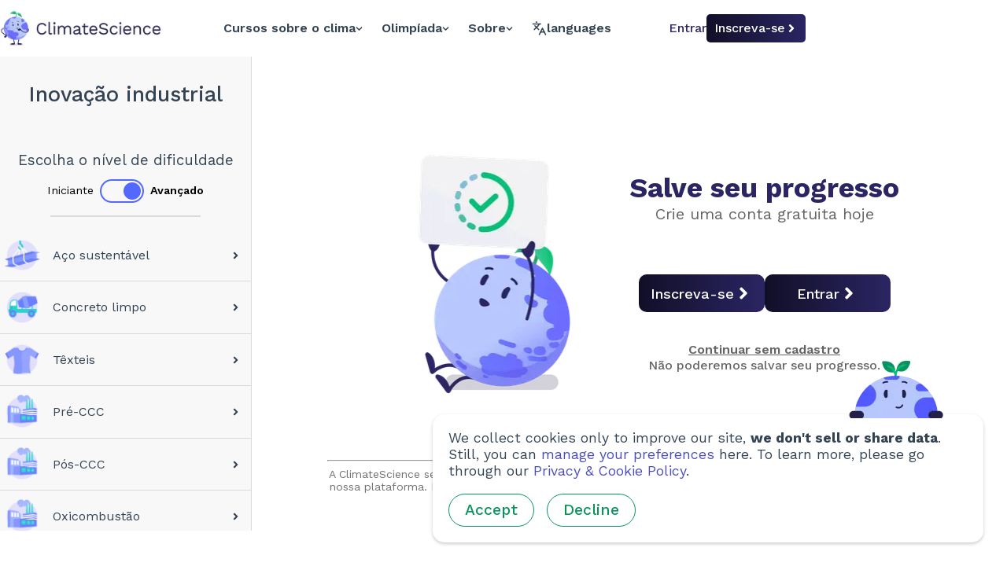

--- FILE ---
content_type: text/html; charset=utf-8
request_url: https://climatescience.org/ptBR/advanced-carbon-utilisation
body_size: 14151
content:
<!DOCTYPE html><html lang="ptBR"><head><meta name="theme-color" content="#6c7dfe"/><link rel="manifest" href="/climate-science/manifest.json"/><link rel="apple-touch-icon" href="/climate-science/icons/apple-touch-icon.png"/><meta name="mobile-web-app-capable" content="yes"/><meta name="apple-mobile-web-app-capable" content="yes"/><meta name="application-name" content="ClimateScience"/><meta name="apple-mobile-web-app-title" content="ClimateScience"/><meta name="msapplication-navbutton-color" content="#6c7dfe"/><meta name="apple-mobile-web-app-status-bar-style" content="black-translucent"/><meta name="msapplication-starturl" content="/"/><meta name="ClimateScience is a UK-based global charity led by hundreds of driven volunteers from 30 countries and a small team of staff. We aim to make learning engaging, accessible and reliable."/><meta property="og:image" content="/climate-science/icons/link-preview.png"/><script async="" src="https://donorbox.org/widget.js"></script><script defer="" src="/analytics.js" data-website-id="556f7b7e-1178-4cbb-ae59-1859f0c54c1f"></script><link rel="icon" type="image/png" sizes="16x16" href="/climate-science/favicon/favicon-16x16.png?v=2"/><link rel="apple-touch-icon" type="image/svg" sizes="16x16" href="/climate-science/favicon/favicon-16x16.png?v=2"/><link rel="icon" type="image/png" sizes="32x32" href="/climate-science/favicon/favicon-32x32.png?v=2"/><link rel="apple-touch-icon" type="image/svg" sizes="32x32" href="/climate-science/favicon/favicon-32x32.png?v=2"/><meta charSet="utf-8"/><meta name="viewport" content="width=device-width, initial-scale=1, shrink-to-fit=no"/><link rel="canonical" href="https://climatescience.org/ptBR/[chapter]"/><link rel="alternate" hrefLang="en" href="https://climatescience.org/[chapter]"/><link rel="alternate" hrefLang="ar" href="https://climatescience.org/ar/[chapter]"/><link rel="alternate" hrefLang="az" href="https://climatescience.org/az/[chapter]"/><link rel="alternate" hrefLang="bn" href="https://climatescience.org/bn/[chapter]"/><link rel="alternate" hrefLang="de" href="https://climatescience.org/de/[chapter]"/><link rel="alternate" hrefLang="es" href="https://climatescience.org/es/[chapter]"/><link rel="alternate" hrefLang="fa" href="https://climatescience.org/fa/[chapter]"/><link rel="alternate" hrefLang="fr" href="https://climatescience.org/fr/[chapter]"/><link rel="alternate" hrefLang="id" href="https://climatescience.org/id/[chapter]"/><link rel="alternate" hrefLang="it" href="https://climatescience.org/it/[chapter]"/><link rel="alternate" hrefLang="ky" href="https://climatescience.org/ky/[chapter]"/><link rel="alternate" hrefLang="kr" href="https://climatescience.org/kr/[chapter]"/><link rel="alternate" hrefLang="my" href="https://climatescience.org/my/[chapter]"/><link rel="alternate" hrefLang="pl" href="https://climatescience.org/pl/[chapter]"/><link rel="alternate" hrefLang="pt-br" href="https://climatescience.org/ptBR/[chapter]"/><link rel="alternate" hrefLang="ru" href="https://climatescience.org/ru/[chapter]"/><link rel="alternate" hrefLang="tr" href="https://climatescience.org/tr/[chapter]"/><link rel="alternate" hrefLang="uz" href="https://climatescience.org/uz/[chapter]"/><link rel="alternate" hrefLang="vi" href="https://climatescience.org/vi/[chapter]"/><link rel="alternate" hrefLang="zh-cn" href="https://climatescience.org/zhCN/[chapter]"/><link rel="alternate" hrefLang="zh-tw" href="https://climatescience.org/zhTW/[chapter]"/><meta name="description" content="Take action on system climate solutions. Science-backed, easy-to-understand climate education for everyone."/><meta name="twitter:card" content="summary_large_image"/><meta name="twitter:site" content="@climate_sci"/><meta name="twitter:creator" content="@climate_sci"/><meta property="og:description" content="Take action on system climate solutions. Science-backed, easy-to-understand climate education for everyone."/><meta property="og:url" content="https://climatescience.org/"/><meta property="og:type" content="website"/><meta property="og:image" content="climate-science/icons/climate-science-icon-16x16.png"/><meta property="og:image:alt" content="ClimateScience Logo"/><meta property="og:image:width" content="16"/><meta property="og:image:height" content="16"/><meta property="og:image" content="climate-science/icons/climate-science-icon-32x32.png"/><meta property="og:image:alt" content="ClimateScience Logo"/><meta property="og:image:width" content="32"/><meta property="og:image:height" content="32"/><meta property="og:image" content="climate-science/icons/climate-science-icon-72x72.png"/><meta property="og:image:alt" content="ClimateScience Logo"/><meta property="og:image:width" content="72"/><meta property="og:image:height" content="72"/><meta property="og:image" content="climate-science/icons/climate-science-icon-96x96.png"/><meta property="og:image:alt" content="ClimateScience Logo"/><meta property="og:image:width" content="96"/><meta property="og:image:height" content="96"/><meta property="og:image" content="climate-science/icons/climate-science-icon-120x120.png"/><meta property="og:image:alt" content="ClimateScience Logo"/><meta property="og:image:width" content="120"/><meta property="og:image:height" content="120"/><meta property="og:image" content="climate-science/icons/climate-science-icon-128x128.png"/><meta property="og:image:alt" content="ClimateScience Logo"/><meta property="og:image:width" content="128"/><meta property="og:image:height" content="128"/><meta property="og:image" content="climate-science/icons/climate-science-icon-144x144.png"/><meta property="og:image:alt" content="ClimateScience Logo"/><meta property="og:image:width" content="144"/><meta property="og:image:height" content="144"/><meta property="og:image" content="climate-science/icons/climate-science-icon-154x154.png"/><meta property="og:image:alt" content="ClimateScience Logo"/><meta property="og:image:width" content="154"/><meta property="og:image:height" content="154"/><meta property="og:image" content="climate-science/icons/climate-science-icon-167x167.png"/><meta property="og:image:alt" content="ClimateScience Logo"/><meta property="og:image:width" content="167"/><meta property="og:image:height" content="167"/><meta property="og:image" content="climate-science/icons/climate-science-icon-180x180.png"/><meta property="og:image:alt" content="ClimateScience Logo"/><meta property="og:image:width" content="180"/><meta property="og:image:height" content="180"/><meta property="og:image" content="climate-science/icons/climate-science-icon-192x192.png"/><meta property="og:image:alt" content="ClimateScience Logo"/><meta property="og:image:width" content="192"/><meta property="og:image:height" content="192"/><meta property="og:image" content="climate-science/icons/climate-science-icon-384x384.png"/><meta property="og:image:alt" content="ClimateScience Logo"/><meta property="og:image:width" content="384"/><meta property="og:image:height" content="384"/><meta property="og:image" content="climate-science/icons/climate-science-icon-512x512.png"/><meta property="og:image:alt" content="ClimateScience Logo"/><meta property="og:image:width" content="512"/><meta property="og:image:height" content="512"/><title>Utilização de carbono: O que podemos fazer com o CO₂ capturado? | ClimateScience</title><meta name="robots" content="index,follow"/><meta name="googlebot" content="index,follow"/><meta property="og:title" content="Utilização de carbono: O que podemos fazer com o CO₂ capturado? | ClimateScience"/><meta name="next-head-count" content="87"/><link rel="preload" href="/_next/static/css/9e398472941dbf280df3.css" as="style"/><link rel="stylesheet" href="/_next/static/css/9e398472941dbf280df3.css" data-n-g=""/><link rel="preload" href="/_next/static/css/6356484ab5c84e30a9ff.css" as="style"/><link rel="stylesheet" href="/_next/static/css/6356484ab5c84e30a9ff.css" data-n-p=""/><link rel="preload" href="/_next/static/css/1e52a635be78e0369007.css" as="style"/><link rel="stylesheet" href="/_next/static/css/1e52a635be78e0369007.css" data-n-p=""/><noscript data-n-css=""></noscript><script defer="" nomodule="" src="/_next/static/chunks/polyfills-0377b62156f32c898bb4.js"></script><script src="/_next/static/chunks/webpack-f2d61f0b64d22e8a62f0.js" defer=""></script><script src="/_next/static/chunks/framework-0de4adeebc28754570a2.js" defer=""></script><script src="/_next/static/chunks/main-82167ab723daf35392a6.js" defer=""></script><script src="/_next/static/chunks/pages/_app-68da0156bc8465d63c9a.js" defer=""></script><script src="/_next/static/chunks/a8e3d9c0-88467ef86ab5ba2f975b.js" defer=""></script><script src="/_next/static/chunks/69bd6bf3-0bcad1fcf9d7a811fa33.js" defer=""></script><script src="/_next/static/chunks/59b4e022-31bd16e10a86d01cd530.js" defer=""></script><script src="/_next/static/chunks/45056-3c6cf2aceb510328837f.js" defer=""></script><script src="/_next/static/chunks/20187-2ac8a78b19b06e0b041e.js" defer=""></script><script src="/_next/static/chunks/66304-bbcddf71f1f09405af06.js" defer=""></script><script src="/_next/static/chunks/81332-d379f2d814d493a245fd.js" defer=""></script><script src="/_next/static/chunks/3428-b31b9dfe0e291bc45b36.js" defer=""></script><script src="/_next/static/chunks/pages/%5Bchapter%5D-fcd44c0e4a8169b36650.js" defer=""></script><script src="/_next/static/Z8JreXWnjfwIARcEC4AUH/_buildManifest.js" defer=""></script><script src="/_next/static/Z8JreXWnjfwIARcEC4AUH/_ssgManifest.js" defer=""></script></head><body><div id="__next"><header class="Header_header__3_ndK"><div class="Header_headerContainer__1dfCM"><a class="Logo_anchor__ZvdG3" href="/ptBR"><span class="srOnly">back to home</span><span class="Logo_smallLogo__1Aq1R"><div style="display:inline-block;max-width:100%;overflow:hidden;position:relative;box-sizing:border-box;margin:0"><div style="box-sizing:border-box;display:block;max-width:100%"><img style="max-width:100%;display:block;margin:0;border:none;padding:0" alt="" aria-hidden="true" role="presentation" src="[data-uri]"/></div><noscript><img alt="Earthly" srcSet="/_next/image?url=%2F_next%2Fstatic%2Fimage%2Fpublic%2Fimg%2Ficons%2Fplanet_1.596f52aa777e9406fa46b627add1c678.png&amp;w=64&amp;q=75 1x, /_next/image?url=%2F_next%2Fstatic%2Fimage%2Fpublic%2Fimg%2Ficons%2Fplanet_1.596f52aa777e9406fa46b627add1c678.png&amp;w=128&amp;q=75 2x" src="/_next/image?url=%2F_next%2Fstatic%2Fimage%2Fpublic%2Fimg%2Ficons%2Fplanet_1.596f52aa777e9406fa46b627add1c678.png&amp;w=128&amp;q=75" decoding="async" style="position:absolute;top:0;left:0;bottom:0;right:0;box-sizing:border-box;padding:0;border:none;margin:auto;display:block;width:0;height:0;min-width:100%;max-width:100%;min-height:100%;max-height:100%;object-fit:cover"/></noscript><img alt="Earthly" src="[data-uri]" decoding="async" style="position:absolute;top:0;left:0;bottom:0;right:0;box-sizing:border-box;padding:0;border:none;margin:auto;display:block;width:0;height:0;min-width:100%;max-width:100%;min-height:100%;max-height:100%;object-fit:cover"/></div></span><span class="Logo_bigLogo__3UV3d"><div style="display:inline-block;max-width:100%;overflow:hidden;position:relative;box-sizing:border-box;margin:0"><div style="box-sizing:border-box;display:block;max-width:100%"><img style="max-width:100%;display:block;margin:0;border:none;padding:0" alt="" aria-hidden="true" role="presentation" src="[data-uri]"/></div><noscript><img alt="ClimateScience" srcSet="/_next/image?url=%2Fimg%2Fcs-logo-2021-light.png&amp;w=256&amp;q=75 1x, /_next/image?url=%2Fimg%2Fcs-logo-2021-light.png&amp;w=640&amp;q=75 2x" src="/_next/image?url=%2Fimg%2Fcs-logo-2021-light.png&amp;w=640&amp;q=75" decoding="async" style="position:absolute;top:0;left:0;bottom:0;right:0;box-sizing:border-box;padding:0;border:none;margin:auto;display:block;width:0;height:0;min-width:100%;max-width:100%;min-height:100%;max-height:100%"/></noscript><img alt="ClimateScience" src="[data-uri]" decoding="async" style="position:absolute;top:0;left:0;bottom:0;right:0;box-sizing:border-box;padding:0;border:none;margin:auto;display:block;width:0;height:0;min-width:100%;max-width:100%;min-height:100%;max-height:100%"/></div></span></a><div class="Header_navBarContainer__XPsrp"><nav aria-label="Main" data-orientation="horizontal" dir="ltr" class=" undefined NavigationMenu_root__1QDzZ "><div style="position:relative"><ul data-orientation="horizontal" class=" undefined NavigationMenu_list__2m9MO " dir="ltr"><li class=" undefined NavigationMenu_item__3dT4W "><button id="-trigger-LEGACY_REACT_AUTO_VALUE" data-state="closed" aria-expanded="false" aria-controls="-content-LEGACY_REACT_AUTO_VALUE" class=" undefined NavigationMenu_trigger__-4BMT " data-radix-collection-item="">to-learn<!-- --> <svg stroke="currentColor" fill="currentColor" stroke-width="0" viewBox="0 0 448 512" class="NavigationMenu_chevron__29alD" aria-hidden="true" height="1em" width="1em" xmlns="http://www.w3.org/2000/svg"><path d="M207.029 381.476L12.686 187.132c-9.373-9.373-9.373-24.569 0-33.941l22.667-22.667c9.357-9.357 24.522-9.375 33.901-.04L224 284.505l154.745-154.021c9.379-9.335 24.544-9.317 33.901.04l22.667 22.667c9.373 9.373 9.373 24.569 0 33.941L240.971 381.476c-9.373 9.372-24.569 9.372-33.942 0z"></path></svg></button></li><li class=" undefined NavigationMenu_item__3dT4W "><button id="-trigger-LEGACY_REACT_AUTO_VALUE" data-state="closed" aria-expanded="false" aria-controls="-content-LEGACY_REACT_AUTO_VALUE" class=" undefined NavigationMenu_trigger__-4BMT " data-radix-collection-item="">olympiad<!-- --> <svg stroke="currentColor" fill="currentColor" stroke-width="0" viewBox="0 0 448 512" class="NavigationMenu_chevron__29alD" aria-hidden="true" height="1em" width="1em" xmlns="http://www.w3.org/2000/svg"><path d="M207.029 381.476L12.686 187.132c-9.373-9.373-9.373-24.569 0-33.941l22.667-22.667c9.357-9.357 24.522-9.375 33.901-.04L224 284.505l154.745-154.021c9.379-9.335 24.544-9.317 33.901.04l22.667 22.667c9.373 9.373 9.373 24.569 0 33.941L240.971 381.476c-9.373 9.372-24.569 9.372-33.942 0z"></path></svg></button></li><li class=" undefined NavigationMenu_item__3dT4W "><button id="-trigger-LEGACY_REACT_AUTO_VALUE" data-state="closed" aria-expanded="false" aria-controls="-content-LEGACY_REACT_AUTO_VALUE" class=" undefined NavigationMenu_trigger__-4BMT " data-radix-collection-item="">about<!-- --> <svg stroke="currentColor" fill="currentColor" stroke-width="0" viewBox="0 0 448 512" class="NavigationMenu_chevron__29alD" aria-hidden="true" height="1em" width="1em" xmlns="http://www.w3.org/2000/svg"><path d="M207.029 381.476L12.686 187.132c-9.373-9.373-9.373-24.569 0-33.941l22.667-22.667c9.357-9.357 24.522-9.375 33.901-.04L224 284.505l154.745-154.021c9.379-9.335 24.544-9.317 33.901.04l22.667 22.667c9.373 9.373 9.373 24.569 0 33.941L240.971 381.476c-9.373 9.372-24.569 9.372-33.942 0z"></path></svg></button></li></ul></div><div class="NavigationMenu_viewportPosition__LBP_q"></div></nav><button type="button" id="" aria-haspopup="menu" aria-expanded="false" data-state="closed" class="LanguageDropdown_trigger__3RCiG DropdownMenu_trigger__1VumD"><svg xmlns="http://www.w3.org/2000/svg" width="24" height="24" viewBox="0 0 24 24" fill="none" stroke="currentColor" stroke-width="2" stroke-linecap="round" stroke-linejoin="round" class="lucide lucide-languages " style="width:19px"><path d="m5 8 6 6"></path><path d="m4 14 6-6 2-3"></path><path d="M2 5h12"></path><path d="M7 2h1"></path><path d="m22 22-5-10-5 10"></path><path d="M14 18h6"></path></svg><span>languages</span></button></div><div class="Header_headerRightContainer__1T3Li"><span class="Header_mobileNavigation__TZnnk"><button type="button" aria-haspopup="dialog" aria-expanded="false" aria-controls="" data-state="closed" class="MobileNavigationMenu_trigger__37fye"><svg xmlns="http://www.w3.org/2000/svg" width="24" height="24" viewBox="0 0 24 24" fill="none" stroke="currentColor" stroke-width="2" stroke-linecap="round" stroke-linejoin="round" class="lucide lucide-menu " style="width:30px;height:auto"><line x1="4" x2="20" y1="12" y2="12"></line><line x1="4" x2="20" y1="6" y2="6"></line><line x1="4" x2="20" y1="18" y2="18"></line></svg><span class="srOnly">open menu</span></button></span></div></div></header><main class="Chapter_chapterNavWithBanner__2DFIt"><section class="Chapter_chapterListWrapper__1NMkv"><aside class="Chapter_chapterList__3TPRN"></aside></section><section class="Chapter_chapterContentWrapper__1B89x"></section></main><div class="CookieConsentBanner_banner__24fu3"><div class="CookieConsentBanner_wrapper__1x9Ac"><div class="CookieConsentBanner_image__iL0ND"><div style="display:inline-block;max-width:100%;overflow:hidden;position:relative;box-sizing:border-box;margin:0"><div style="box-sizing:border-box;display:block;max-width:100%"><img style="max-width:100%;display:block;margin:0;border:none;padding:0" alt="" aria-hidden="true" role="presentation" src="[data-uri]"/></div><noscript><img alt="Earthly" srcSet="/_next/image?url=%2F_next%2Fstatic%2Fimage%2Fpublic%2Fimg%2Fearthlies%2Fpeek_earthly.67f28ad4e00bde2c52a32c492318463c.png&amp;w=256&amp;q=75 1x, /_next/image?url=%2F_next%2Fstatic%2Fimage%2Fpublic%2Fimg%2Fearthlies%2Fpeek_earthly.67f28ad4e00bde2c52a32c492318463c.png&amp;w=384&amp;q=75 2x" src="/_next/image?url=%2F_next%2Fstatic%2Fimage%2Fpublic%2Fimg%2Fearthlies%2Fpeek_earthly.67f28ad4e00bde2c52a32c492318463c.png&amp;w=384&amp;q=75" decoding="async" style="position:absolute;top:0;left:0;bottom:0;right:0;box-sizing:border-box;padding:0;border:none;margin:auto;display:block;width:0;height:0;min-width:100%;max-width:100%;min-height:100%;max-height:100%"/></noscript><img alt="Earthly" src="[data-uri]" decoding="async" style="position:absolute;top:0;left:0;bottom:0;right:0;box-sizing:border-box;padding:0;border:none;margin:auto;display:block;width:0;height:0;min-width:100%;max-width:100%;min-height:100%;max-height:100%"/></div></div><p class="CookieConsentBanner_description__107fR" style="margin-top:0">We collect cookies only to improve our site,<!-- --> <strong>we don&#x27;t sell or share data</strong>. Still, you can<!-- --> <button class="CookieConsentBanner_link__3oBYy">manage your preferences</button> <!-- -->here. To learn more, please go through our<!-- --> <a class="CookieConsentBanner_link__3oBYy" href="/ptBR/privacy">Privacy &amp; Cookie Policy</a>.</p><button class="
                CookieConsentBanner_greenBtn__WZZOs
            Button_button__39n6l
undefined
            undefined
            Button_underline__3LSsg
            undefined
            " style="margin-right:16px">Accept</button><button class="
                CookieConsentBanner_greenBtn__WZZOs
            Button_button__39n6l
undefined
            undefined
            Button_underline__3LSsg
            undefined
            ">Decline</button></div></div></div><script id="__NEXT_DATA__" type="application/json">{"props":{"pageProps":{"chapterContent":{"title":"Utilização de carbono: O que podemos fazer com o CO₂ capturado?","shortTitle":"Utilização de carbono","courseTitle":"Inovação industrial","basic":false,"date":"15 Apr 2022 23:13:44 GMT","authors":["Camelia Hamdi-cherif","Terese Teoh","JP Arellano","Matthieu Wilson","Susanna Raiskio","Analaura Sánchez","Pandora Dewan"],"artists":["Tania Chiang","Ho Yee-Lee","Federica Merante","Ella Anderson","Sabrina Lam","Chris Robertson","Alex Shuttleworth","Hana Fairuzamira","Airi Iris Ryu","Ashley Betters","Mira Lu"],"reviewers":["Criodán Ó Murchú","Or Hadas","Dotan Gazith","Mairenn Collins","Eric Steinberger","Ed Hodgson","Camelia Hamdi-cherif","Terese Teoh","JP Arellano","Matthieu Wilson","Susanna Raiskio","Analaura Sánchez","Pandora Dewan"],"translators":["Ádria Taveira","Carolinne Rosa de Carvalho","Debora de Toledo Alves","Edith Freccia","Isabela Vicentin","Isadora Mendel Freccia","Maria Clara Louzeiro","Thomas Vieira"],"modules":[{"caption":"","imgName":"https://storage.googleapis.com/climate-science.appspot.com/ptBR-v5/C1_4-Details-6-CUtilization_Figure_0.png","moduleType":"image"},{"moduleType":"title","content":"What if we could safely utilise the CO₂ we capture instead of just storing it away underground?"},{"content":"Most of the CO₂ that we capture will be stored away underground. But what if we could use some of it to make something other things\u003csup class='reference'\u003e\u003ca href='https://www.globalccsinstitute.com/resources/global-status-report/' target='_blank'\u003e\u003cimg src='/img/courses/ref.svg'/\u003e\u003c/a\u003e\u003c/sup\u003e?","moduleType":"paragraph"},{"options":[{"optionId":"1","content":"Para produzir bebidas com gás","isCorrectOption":true},{"optionId":"2","content":"To fill up party balloons, so they float","isCorrectOption":false},{"content":"To use for the extraction of fossil fuels","optionId":"3","isCorrectOption":true},{"isCorrectOption":false,"content":"Para encher os pneus dos nossos carros","optionId":"4"},{"optionId":"5","content":"Para fazer o pão irlandês (à base de bicarbonato de sódio) crescer","isCorrectOption":false}],"moduleId":"C1_4-Details-6-307759304001","question":"What are some ways in which we can use CO₂\u003csup class='reference'\u003e\u003ca href='https://www.sciencedirect.com/science/article/abs/pii/S0308814604008805' target='_blank'\u003e\u003cimg src='/img/courses/ref.svg'/\u003e\u003c/a\u003e\u003ca href='https://www.researchgate.net/publication/271432085_Applications_of_Carbon_Dioxide_in_Food_and_Processing_Industries_Current_Status_and_Future_Thrusts' target='_blank'\u003e\u003cimg src='/img/courses/ref.svg'/\u003e\u003c/a\u003e\u003ca href='https://www.sciencedirect.com/science/article/pii/S2212982014000626' target='_blank'\u003e\u003cimg src='/img/courses/ref.svg'/\u003e\u003c/a\u003e\u003c/sup\u003e? Select all that apply.","feedbackMsg":"","moduleType":"checkboxChallenge"},{"content":"Como podemos utilizar o CO₂ capturado?","moduleType":"title"},{"content":"Just like metal, minerals, and timber, CO₂ can be used as an industrial resource\u003csup class='reference'\u003e\u003ca href='https://www.sciencedirect.com/science/article/pii/S2212982014000626' target='_blank'\u003e\u003cimg src='/img/courses/ref.svg'/\u003e\u003c/a\u003e\u003c/sup\u003e. Making commercial use of CO₂ captured from \u003cstrong\u003ecarbon capture technologies\u003c/strong\u003e could, in theory, make these technologies more profitable and competitive, thus increasing their adoption across industrial sectors\u003csup class='reference'\u003e\u003ca href='https://scholar.google.com/scholar_url?url=https://academic.oup.com/ce/article-abstract/3/2/85/5487133\u0026hl=en\u0026sa=T\u0026oi=gsb\u0026ct=res\u0026cd=0\u0026d=12172268777429195398\u0026ei=rGqkX8XsO8S9yQSqh5jIAQ\u0026scisig=AAGBfm2Z-dUWdAgTzkXKnmTjwH4qR80GXg' target='_blank'\u003e\u003cimg src='/img/courses/ref.svg'/\u003e\u003c/a\u003e\u003ca href='https://www.sciencedirect.com/science/article/pii/S2212982014000626' target='_blank'\u003e\u003cimg src='/img/courses/ref.svg'/\u003e\u003c/a\u003e\u003c/sup\u003e.","moduleType":"paragraph"},{"content":"Additionally, by commercially using the captured CO₂, the costs of creating and maintaining CO₂ storage sites will also be expected to reduce\u003csup class='reference'\u003e\u003ca href='https://www.sciencedirect.com/science/article/pii/S2212982014000626' target='_blank'\u003e\u003cimg src='/img/courses/ref.svg'/\u003e\u003c/a\u003e\u003c/sup\u003e. Indeed, the market for the utilisation of captured CO₂ has the potential to be worth hundreds of billions of dollars\u003csup class='reference'\u003e\u003ca href='https://assets.ctfassets.net/xg0gv1arhdr3/27vQZEvrxaQiQEAsGyoSQu/44ee0b72ceb9231ec53ed180cb759614/CO2U_ICEF_Roadmap_FINAL_2016_12_07.pdf' target='_blank'\u003e\u003cimg src='/img/courses/ref.svg'/\u003e\u003c/a\u003e\u003c/sup\u003e.","moduleType":"paragraph"},{"caption":"The market for carbon capture utilisation is vast!","moduleType":"image","imgName":"https://storage.googleapis.com/climate-science.appspot.com/ptBR-v5/C1_4-Details-6-Fancy_Earthly_selling_CO2.png"},{"options":[{"content":"2,1 vezes","optionId":"1"},{"optionId":"2","content":"4,3 vezes"},{"content":"8,6 vezes","optionId":"3"},{"content":"5,7 vezes","optionId":"4"}],"moduleId":"C1_4-Details-6-716962393119","moduleType":"radiobuttonChallenge","question":"For specific industrial processes, using captured CO₂ could make them significantly less polluting\u003csup class='reference'\u003e\u003ca href='https://www.sciencedirect.com/science/article/pii/S2212982014000626' target='_blank'\u003e\u003cimg src='/img/courses/ref.svg'/\u003e\u003c/a\u003e\u003c/sup\u003e. For example, how many times could using captured CO₂ reduce the global warming potential (GWP) of the creation of dimethyl carbonate\u003csup class='reference'\u003e\u003ca href='https://www.sciencedirect.com/science/article/pii/S2212982014000626' target='_blank'\u003e\u003cimg src='/img/courses/ref.svg'/\u003e\u003c/a\u003e\u003c/sup\u003e?","correctAnswerID":"2"},{"content":"Onde podemos utilizar o CO₂ capturado?","moduleType":"title"},{"moduleType":"paragraph","content":"Once the CO₂ is captured by any of the pathways outlined in the previous chapters, it can be used in multiple ways\u003csup class='reference'\u003e\u003ca href='https://www.sciencedirect.com/science/article/pii/S2212982014000626' target='_blank'\u003e\u003cimg src='/img/courses/ref.svg'/\u003e\u003c/a\u003e\u003c/sup\u003e. Since the beginning of the 20th century, we have used CO₂ directly in various industrial applications\u003csup class='reference'\u003e\u003ca href='https://www.researchgate.net/publication/271432085_Applications_of_Carbon_Dioxide_in_Food_and_Processing_Industries_Current_Status_and_Future_Thrusts' target='_blank'\u003e\u003cimg src='/img/courses/ref.svg'/\u003e\u003c/a\u003e\u003c/sup\u003e:"},{"moduleId":"C1_4-Details-6-170746996360","correctAnswerID":"2","moduleType":"radiobuttonChallenge","options":[{"optionId":"1","content":"25 kPa"},{"content":"250 kPa","optionId":"2"},{"content":"2500 kPa","optionId":"3"}],"question":"\u003cstrong\u003eSparkling/carbonated drinks\u003c/strong\u003e: Under high pressure, CO₂ can be forced to dissolve in water\u003csup class='reference'\u003e\u003ca href='https://www.sciencedirect.com/science/article/abs/pii/S0308814604008805' target='_blank'\u003e\u003cimg src='/img/courses/ref.svg'/\u003e\u003c/a\u003e\u003c/sup\u003e. This is what makes your soda “fizzy”.\u003cbr /\u003e\u003cbr /\u003eWhat is the pressure inside an aluminium can of an average fizzy drink when stored at 20°C\u003csup class='reference'\u003e\u003ca href='https://hypertextbook.com/facts/2000/SeemaMeraj.shtml#:~:text=On%20average%2C%20the%2012%20ounce,at%20approximately%2016%20%C2%B0C' target='_blank'\u003e\u003cimg src='/img/courses/ref.svg'/\u003e\u003c/a\u003e\u003c/sup\u003e?"},{"content":"\u003cstrong\u003ePreserved food\u003c/strong\u003e: Solid CO₂ (dry ice) is also used in the refrigeration and frozen storage of foods like ice cream and meat\u003csup class='reference'\u003e\u003ca href='https://www.researchgate.net/publication/271432085_Applications_of_Carbon_Dioxide_in_Food_and_Processing_Industries_Current_Status_and_Future_Thrusts' target='_blank'\u003e\u003cimg src='/img/courses/ref.svg'/\u003e\u003c/a\u003e\u003c/sup\u003e. It’s also possible for carbon dioxide to create toxic atmospheric conditions inside packaging that protect it from hungry insects\u003csup class='reference'\u003e\u003ca href='https://www.researchgate.net/publication/271432085_Applications_of_Carbon_Dioxide_in_Food_and_Processing_Industries_Current_Status_and_Future_Thrusts' target='_blank'\u003e\u003cimg src='/img/courses/ref.svg'/\u003e\u003c/a\u003e\u003c/sup\u003e.","moduleType":"paragraph"},{"moduleType":"paragraph","content":"\u003cstrong\u003eFertiliser production\u003c/strong\u003e: CO₂ can also be used to manufacture minerals and fertiliser, such as urea, to provide plants with the nitrogen they need to grow\u003csup class='reference'\u003e\u003ca href='https://www.researchgate.net/publication/271432085_Applications_of_Carbon_Dioxide_in_Food_and_Processing_Industries_Current_Status_and_Future_Thrusts' target='_blank'\u003e\u003cimg src='/img/courses/ref.svg'/\u003e\u003c/a\u003e\u003c/sup\u003e."},{"caption":"CO₂ has a wide variety of applications","imgName":"https://storage.googleapis.com/climate-science.appspot.com/ptBR-v5/C1_4-Details-6-CO2_Has_a_Multitude_of_Uses.png","moduleType":"image"},{"moduleType":"paragraph","content":"\u003cstrong\u003eEnhanced oil recovery (EOR)\u003c/strong\u003e: Although not climate-friendly, CO₂ can be used in the extraction of crude oil from an oil deposit that could not otherwise be extracted (due to it being very hard to reach)\u003csup class='reference'\u003e\u003ca href='https://www.ipcc.ch/site/assets/uploads/2018/03/srccs_wholereport-1.pdf' target='_blank'\u003e\u003cimg src='/img/courses/ref.svg'/\u003e\u003c/a\u003e\u003c/sup\u003e. The process works by injecting CO₂ into depleted oil reservoirs\u003csup class='reference'\u003e\u003ca href='https://www.ipcc.ch/site/assets/uploads/2018/03/srccs_wholereport-1.pdf' target='_blank'\u003e\u003cimg src='/img/courses/ref.svg'/\u003e\u003c/a\u003e\u003c/sup\u003e."},{"feedbackMsg":"","moduleId":"C1_4-Details-6-11373731613","options":[{"content":"Cria bolsas de ar que facilitam a extração","isCorrectOption":false,"optionId":"1"},{"optionId":"2","isCorrectOption":true,"content":"Possibilita a dissolução de CO₂ no petróleo"},{"content":"Permite que o petróleo seja deslocado dos poros das rochas","isCorrectOption":true,"optionId":"3"},{"isCorrectOption":true,"content":"O CO₂ dissolvido aumenta o volume do petróleo e o empurra ao poço de produção","optionId":"4"},{"optionId":"5","content":"CO₂ mixes with the oil, so it is more abundant and easier to extract","isCorrectOption":false}],"moduleType":"checkboxChallenge","question":"Why would injecting CO₂ help in the extraction of crude oil\u003csup class='reference'\u003e\u003ca href='https://www.netl.doe.gov/sites/default/files/netl-file/CO2_EOR_Primer.pdf' target='_blank'\u003e\u003cimg src='/img/courses/ref.svg'/\u003e\u003c/a\u003e\u003c/sup\u003e? Select all that apply."},{"imgName":"https://storage.googleapis.com/climate-science.appspot.com/ptBR-v5/C1_4-Details-6-Enhanced_oil_recovery_process.png","caption":"Usando CO₂ para extrair petróleo com maior eficiência","moduleType":"image"},{"moduleType":"paragraph","content":"The hope would be that extracting the remaining oil in already existing sites with this method could prevent further oil exploration and drilling. However, the IEA projects that production of oil in the USA will increase in part due to the use of enhanced oil recovery. Hence, its usefulness in mitigating greenhouse gas emissions is questionable and doubtful\u003csup class='reference'\u003e\u003ca href='https://www.netl.doe.gov/sites/default/files/netl-file/CO2_EOR_Primer.pdf' target='_blank'\u003e\u003cimg src='/img/courses/ref.svg'/\u003e\u003c/a\u003e\u003c/sup\u003e."},{"moduleType":"paragraph","content":"The CO₂ that is currently used in these processes is usually obtained as a by-product from other industrial operations such as the decomposition of limestone or the manufacture of hydrogen gas\u003csup class='reference'\u003e\u003ca href='https://www.researchgate.net/publication/271432085_Applications_of_Carbon_Dioxide_in_Food_and_Processing_Industries_Current_Status_and_Future_Thrusts' target='_blank'\u003e\u003cimg src='/img/courses/ref.svg'/\u003e\u003c/a\u003e\u003c/sup\u003e."},{"moduleType":"title","content":"Uso mundial do CO₂:"},{"moduleType":"paragraph","content":"In 2019 we used around 230 Mt of CO₂ per year for these applications whilst emitting around 36000 Mt of CO₂ back into the atmosphere from all our other activities\u003csup class='reference'\u003e\u003ca href='https://ourworldindata.org/co2-and-other-greenhouse-gas-emissions' target='_blank'\u003e\u003cimg src='/img/courses/ref.svg'/\u003e\u003c/a\u003e\u003ca href='https://www.iea.org/reports/putting-co2-to-use' target='_blank'\u003e\u003cimg src='/img/courses/ref.svg'/\u003e\u003c/a\u003e\u003c/sup\u003e..."},{"caption":"Our use of CO₂ is not well balanced\u003csup class='reference'\u003e\u003ca href='https://ourworldindata.org/co2-and-other-greenhouse-gas-emissions' target='_blank'\u003e\u003cimg src='/img/courses/ref.svg'/\u003e\u003c/a\u003e\u003ca href='https://www.iea.org/reports/putting-co2-to-use' target='_blank'\u003e\u003cimg src='/img/courses/ref.svg'/\u003e\u003c/a\u003e\u003c/sup\u003e","imgName":"https://storage.googleapis.com/climate-science.appspot.com/ptBR-v5/C1_4-Details-6-Our_use_of_CO2_is_not_well_balanced.png","moduleType":"image"},{"content":"That’s a huge gap! Thankfully, carbon capture technologies aim to make it smaller by removing some of the excess CO₂ emitted into the atmosphere. Carbon utilisation then allows this captured CO₂ to be used directly in the industrial processes discussed above, but what if we could alter the composition of the CO₂ to make even more things?","moduleType":"paragraph"},{"moduleType":"title","content":"Como podemos transformar quimicamente o CO₂ em produtos mais úteis?"},{"content":"Chemical conversions of CO₂ can produce fuels, chemicals, plastics and other useful commodities by using different catalysts to help certain chemical reactions take place\u003csup class='reference'\u003e\u003ca href='https://scholar.google.com/scholar_url?url=https://academic.oup.com/ce/article-abstract/3/2/85/5487133\u0026hl=en\u0026sa=T\u0026oi=gsb\u0026ct=res\u0026cd=0\u0026d=12172268777429195398\u0026ei=rGqkX8XsO8S9yQSqh5jIAQ\u0026scisig=AAGBfm2Z-dUWdAgTzkXKnmTjwH4qR80GXg' target='_blank'\u003e\u003cimg src='/img/courses/ref.svg'/\u003e\u003c/a\u003e\u003ca href='https://www.energy.gov/sites/prod/files/2018/05/f51/Accelerating%20Breakthrough%20Innovation%20in%20Carbon%20Capture%2C%20Utilization%2C%20and%20Storage%20_0.pdf' target='_blank'\u003e\u003cimg src='/img/courses/ref.svg'/\u003e\u003c/a\u003e\u003c/sup\u003e. A catalyst is something that could speed up the rate of a reaction or allow it to occur using less energy\u003csup class='reference'\u003e\u003ca href='https://www.merriam-webster.com/dictionary/catalyst' target='_blank'\u003e\u003cimg src='/img/courses/ref.svg'/\u003e\u003c/a\u003e\u003c/sup\u003e.","moduleType":"paragraph"},{"moduleType":"paragraph","content":"Catalysts are usually required for CO₂ conversion as CO₂ is a stable, low energy molecule, which means it requires a high input of energy to be converted into other products\u003csup class='reference'\u003e\u003ca href='https://www.energy.gov/sites/prod/files/2018/05/f51/Accelerating%20Breakthrough%20Innovation%20in%20Carbon%20Capture%2C%20Utilization%2C%20and%20Storage%20_0.pdf' target='_blank'\u003e\u003cimg src='/img/courses/ref.svg'/\u003e\u003c/a\u003e\u003ca href='https://scholar.google.com/scholar_url?url=https://chemistry-europe.onlinelibrary.wiley.com/doi/abs/10.1002/cssc.201190035\u0026hl=en\u0026sa=T\u0026oi=gsb\u0026ct=res\u0026cd=0\u0026d=10161788340825579434\u0026ei=P2ukX-meBMucygSklJGIAg\u0026scisig=AAGBfm1s0nP2rKY5FhQ0KpHSUTz4DxL89Q' target='_blank'\u003e\u003cimg src='/img/courses/ref.svg'/\u003e\u003c/a\u003e\u003c/sup\u003e. Using a catalyst can offset some of the energy required for the desired conversion, as shown by the following figure\u003csup class='reference'\u003e\u003ca href='https://scholar.google.com/scholar_url?url=https://chemistry-europe.onlinelibrary.wiley.com/doi/abs/10.1002/cssc.201190035\u0026hl=en\u0026sa=T\u0026oi=gsb\u0026ct=res\u0026cd=0\u0026d=10161788340825579434\u0026ei=P2ukX-meBMucygSklJGIAg\u0026scisig=AAGBfm1s0nP2rKY5FhQ0KpHSUTz4DxL89Q' target='_blank'\u003e\u003cimg src='/img/courses/ref.svg'/\u003e\u003c/a\u003e\u003c/sup\u003e."},{"caption":"Using a catalyst reduces the energy required to convert CO₂\u003csup class='reference'\u003e\u003ca href='https://www.merriam-webster.com/dictionary/catalyst' target='_blank'\u003e\u003cimg src='/img/courses/ref.svg'/\u003e\u003c/a\u003e\u003ca href='https://scholar.google.com/scholar_url?url=https://chemistry-europe.onlinelibrary.wiley.com/doi/abs/10.1002/cssc.201190035\u0026hl=en\u0026sa=T\u0026oi=gsb\u0026ct=res\u0026cd=0\u0026d=10161788340825579434\u0026ei=P2ukX-meBMucygSklJGIAg\u0026scisig=AAGBfm1s0nP2rKY5FhQ0KpHSUTz4DxL89Q' target='_blank'\u003e\u003cimg src='/img/courses/ref.svg'/\u003e\u003c/a\u003e\u003c/sup\u003e","imgName":"https://storage.googleapis.com/climate-science.appspot.com/ptBR-v5/C1_4-Details-6-Catalyzed_and_non-catalyzed_CO2_conversion.png","moduleType":"image"},{"moduleType":"paragraph","content":"There are various forms that these chemical conversions can take. Here are some examples:"},{"content":"\u003cstrong\u003eElectrochemical conversion\u003c/strong\u003e: This reaction, known as electrolysis, uses electricity and catalysts to reduce CO₂ into useful chemicals such as methane, methanol, and carbon-neutral hydrocarbon fuels\u003csup class='reference'\u003e\u003ca href='https://www.sciencedirect.com/science/article/pii/S2211339813000294?casa_token=MtZEPfOL_zYAAAAA:R1-ELzw7d5lysFiMocL87GL1mF6ZcIFDJ_8-rIPxZqGNygaolHEOzeKka6xX44Sm8Dv2g1AtsaM' target='_blank'\u003e\u003cimg src='/img/courses/ref.svg'/\u003e\u003c/a\u003e\u003ca href='https://www.cosia.ca/sites/default/files/2018-03/CEP-Magazine-June2016-CCUS-Utilizing-CO2-to-Reduce-Emissions.pdf' target='_blank'\u003e\u003cimg src='/img/courses/ref.svg'/\u003e\u003c/a\u003e\u003c/sup\u003e. The following reaction equation shows how methane can be made using this pathway:","moduleType":"paragraph"},{"imgName":"https://storage.googleapis.com/climate-science.appspot.com/ptBR-v5/C1_4-Details-6-electrochemical_conversion_to_produce_methane.png","caption":"Using electrochemical conversion to produce methane\u003csup class='reference'\u003e\u003ca href='https://www.researchgate.net/publication/282460779_Catalysts_and_Reaction_Pathways_for_the_Electrochemical_Reduction_of_Carbon_Dioxide' target='_blank'\u003e\u003cimg src='/img/courses/ref.svg'/\u003e\u003c/a\u003e\u003c/sup\u003e","moduleType":"image"},{"content":"\u003cstrong\u003ePhotochemical conversion\u003c/strong\u003e: This reaction mimics the natural process that plants use (photosynthesis) when converting CO₂ into useful chemicals\u003csup class='reference'\u003e\u003ca href='https://www.energy.gov/sites/prod/files/2018/05/f51/Accelerating%20Breakthrough%20Innovation%20in%20Carbon%20Capture%2C%20Utilization%2C%20and%20Storage%20_0.pdf' target='_blank'\u003e\u003cimg src='/img/courses/ref.svg'/\u003e\u003c/a\u003e\u003c/sup\u003e. Here, solar energy is used alongside a catalyst to provide the energy needed for CO₂ conversion\u003csup class='reference'\u003e\u003ca href='https://www.energy.gov/sites/prod/files/2018/05/f51/Accelerating%20Breakthrough%20Innovation%20in%20Carbon%20Capture%2C%20Utilization%2C%20and%20Storage%20_0.pdf' target='_blank'\u003e\u003cimg src='/img/courses/ref.svg'/\u003e\u003c/a\u003e\u003c/sup\u003e.","moduleType":"paragraph"},{"content":"\u003cstrong\u003eBiological conversion\u003c/strong\u003e: This process is very similar to photochemical conversion, except it makes use of biological organisms that produce their own food from light, water or other chemicals (e.g. algae or bacteria) instead of electrochemical cells\u003csup class='reference'\u003e\u003ca href='https://www.cosia.ca/sites/default/files/2018-03/CEP-Magazine-June2016-CCUS-Utilizing-CO2-to-Reduce-Emissions.pdf' target='_blank'\u003e\u003cimg src='/img/courses/ref.svg'/\u003e\u003c/a\u003e\u003c/sup\u003e. These organisms fix CO₂ into chemicals using photosynthesis and natural metabolic processes\u003csup class='reference'\u003e\u003ca href='https://www.cosia.ca/sites/default/files/2018-03/CEP-Magazine-June2016-CCUS-Utilizing-CO2-to-Reduce-Emissions.pdf' target='_blank'\u003e\u003cimg src='/img/courses/ref.svg'/\u003e\u003c/a\u003e\u003ca href='https://www.sciencedirect.com/science/article/abs/pii/S1364032120300952?via%3Dihub' target='_blank'\u003e\u003cimg src='/img/courses/ref.svg'/\u003e\u003c/a\u003e\u003c/sup\u003e.","moduleType":"paragraph"},{"content":"\u003cstrong\u003eThermochemical conversion and hydrogenation\u003c/strong\u003e: This reaction uses the input of heat and a catalyst to reduce CO₂ molecules\u003csup class='reference'\u003e\u003ca href='https://www.energy.gov/sites/prod/files/2018/05/f51/Accelerating%20Breakthrough%20Innovation%20in%20Carbon%20Capture%2C%20Utilization%2C%20and%20Storage%20_0.pdf' target='_blank'\u003e\u003cimg src='/img/courses/ref.svg'/\u003e\u003c/a\u003e\u003c/sup\u003e. It involves combining hydrogen with the CO₂ to form the desired chemicals or fuels\u003csup class='reference'\u003e\u003ca href='https://www.energy.gov/sites/prod/files/2018/05/f51/Accelerating%20Breakthrough%20Innovation%20in%20Carbon%20Capture%2C%20Utilization%2C%20and%20Storage%20_0.pdf' target='_blank'\u003e\u003cimg src='/img/courses/ref.svg'/\u003e\u003c/a\u003e\u003c/sup\u003e. For example, the following reaction shows how methanol (an alcohol and fuel source) can be made using a thermochemical conversion:","moduleType":"paragraph"},{"imgName":"https://storage.googleapis.com/climate-science.appspot.com/ptBR-v5/C1_4-Details-6-thermochemical_conversion_to_produce_methanol.png","moduleType":"image","caption":"Using thermochemical conversion to produce methanol\u003csup class='reference'\u003e\u003ca href='https://chemistry-europe.onlinelibrary.wiley.com/doi/10.1002/cctc.201900401' target='_blank'\u003e\u003cimg src='/img/courses/ref.svg'/\u003e\u003c/a\u003e\u003c/sup\u003e"},{"content":"It is important to note that the hydrogen used must be made via electrolysis using energy from renewable sources for this reaction to be carbon neutral\u003csup class='reference'\u003e\u003ca href='https://www.iea.org/reports/hydrogen' target='_blank'\u003e\u003cimg src='/img/courses/ref.svg'/\u003e\u003c/a\u003e\u003c/sup\u003e. Today most of our hydrogen comes from fossil gas and is actually responsible for around 900 million tonnes of CO₂ emissions yearly\u003csup class='reference'\u003e\u003ca href='https://www.iea.org/reports/hydrogen' target='_blank'\u003e\u003cimg src='/img/courses/ref.svg'/\u003e\u003c/a\u003e\u003ca href='https://www.eia.gov/energyexplained/hydrogen/production-of-hydrogen.php' target='_blank'\u003e\u003cimg src='/img/courses/ref.svg'/\u003e\u003c/a\u003e\u003c/sup\u003e. To read more about this, check out the hydrogen chapter in our energy course.","moduleType":"paragraph"},{"moduleType":"title","content":"Existem outros meios de conversão do CO₂?"},{"moduleType":"paragraph","content":"The last method we’ll talk about is called \u003cstrong\u003emineralisation\u003c/strong\u003e. This pathway converts CO₂ to a more stable form of carbon, typically a carbonate, which can then be used to make other useful materials\u003csup class='reference'\u003e\u003ca href='https://www.cosia.ca/sites/default/files/2018-03/CEP-Magazine-June2016-CCUS-Utilizing-CO2-to-Reduce-Emissions.pdf' target='_blank'\u003e\u003cimg src='/img/courses/ref.svg'/\u003e\u003c/a\u003e\u003c/sup\u003e. For example, captured CO₂ can be mixed with wet concrete in a process known as CO₂-curing. This permanently stores the CO₂ as a mineral in the concrete product\u003csup class='reference'\u003e\u003ca href='https://academic.oup.com/ce/article/3/2/85/5487133' target='_blank'\u003e\u003cimg src='/img/courses/ref.svg'/\u003e\u003c/a\u003e\u003c/sup\u003e."},{"moduleType":"image","imgName":"https://storage.googleapis.com/climate-science.appspot.com/ptBR-v5/C1_4-Details-6-Potential_pathways_for_CO2_utilization.png","caption":"There’s a lot that we can do with CO₂!"},{"moduleType":"title","content":"Por que não podemos simplesmente usar todo o CO₂ que capturamos?"},{"options":[{"optionId":"1","isCorrectOption":true,"content":"Porque há muito CO₂ disponível para ser utilizado somente nessas indústrias"},{"optionId":"2","isCorrectOption":true,"content":"Porque as tecnologias atuais ainda estão sendo desenvolvidas"},{"isCorrectOption":true,"content":"Porque o CO₂ utilizado nesses produtos não é \"armazenado\" por tempo suficiente","optionId":"3"},{"content":"Because some methods of carbon utilisation are still not socially acceptable","optionId":"4","isCorrectOption":false}],"moduleType":"checkboxChallenge","question":"If all these possible routes exist, then why do we still need to store CO₂ in geological reservoirs\u003csup class='reference'\u003e\u003ca href='https://www.iea.org/reports/putting-co2-to-use' target='_blank'\u003e\u003cimg src='/img/courses/ref.svg'/\u003e\u003c/a\u003e\u003ca href='https://www.ipcc.ch/site/assets/uploads/2018/03/srccs_wholereport-1.pdf' target='_blank'\u003e\u003cimg src='/img/courses/ref.svg'/\u003e\u003c/a\u003e\u003c/sup\u003e? Select all that apply.","feedbackMsg":"","moduleId":"C1_4-Details-6-307680099235"},{"moduleType":"paragraph","content":"The scale of CO₂ utilisation as an industrial resource is very small compared to the amount of CO₂ produced by the industrial sector as a whole\u003csup class='reference'\u003e\u003ca href='https://www.iea.org/reports/putting-co2-to-use' target='_blank'\u003e\u003cimg src='/img/courses/ref.svg'/\u003e\u003c/a\u003e\u003ca href='https://www.ipcc.ch/site/assets/uploads/2018/03/srccs_wholereport-1.pdf' target='_blank'\u003e\u003cimg src='/img/courses/ref.svg'/\u003e\u003c/a\u003e\u003ca href='https://ourworldindata.org/co2-and-other-greenhouse-gas-emissions' target='_blank'\u003e\u003cimg src='/img/courses/ref.svg'/\u003e\u003c/a\u003e\u003c/sup\u003e. Hence, the global demand for chemicals and materials that use CO₂ cannot meet the amount of CO₂ that needs to be captured and utilised\u003csup class='reference'\u003e\u003ca href='https://www.sciencedirect.com/science/article/pii/S2212982014000626' target='_blank'\u003e\u003cimg src='/img/courses/ref.svg'/\u003e\u003c/a\u003e\u003c/sup\u003e. This is why most of the CO₂ we capture will be stored away\u003csup class='reference'\u003e\u003ca href='https://www.sciencedirect.com/science/article/pii/S2212982014000626' target='_blank'\u003e\u003cimg src='/img/courses/ref.svg'/\u003e\u003c/a\u003e\u003c/sup\u003e."},{"content":"Likewise, the research needed for developing pathways for CO₂ capture and utilisation is still underway, and most technologies and companies working on novel CO₂ utilisation are still at a demonstration-scale\u003csup class='reference'\u003e\u003ca href='https://www.ipcc.ch/site/assets/uploads/2018/03/srccs_wholereport-1.pdf' target='_blank'\u003e\u003cimg src='/img/courses/ref.svg'/\u003e\u003c/a\u003e\u003ca href='https://www.sciencedirect.com/science/article/pii/S2212982014000626' target='_blank'\u003e\u003cimg src='/img/courses/ref.svg'/\u003e\u003c/a\u003e\u003c/sup\u003e. This means that these technologies may not be fully developed on a large enough scale in time to mitigate climate change.","moduleType":"paragraph"},{"moduleType":"paragraph","content":"Constructing these pathways requires a lot of research and experimentation, not to mention money\u003csup class='reference'\u003e\u003ca href='https://www.sciencedirect.com/science/article/pii/S2212982014000626' target='_blank'\u003e\u003cimg src='/img/courses/ref.svg'/\u003e\u003c/a\u003e\u003c/sup\u003e. By contrast, we know that storing CO₂ in rock formations will last a long time and comes at a relatively cheap cost."},{"imgName":"https://storage.googleapis.com/climate-science.appspot.com/ptBR-v5/C1_4-Details-6-CO2_in_the_ground_is_safe_for_a_long_time.png","moduleType":"image","caption":"CO₂ in the ground is safe for a long time\u003csup class='reference'\u003e\u003ca href='https://www.ipcc.ch/site/assets/uploads/2018/03/srccs_wholereport-1.pdf' target='_blank'\u003e\u003cimg src='/img/courses/ref.svg'/\u003e\u003c/a\u003e\u003c/sup\u003e"},{"moduleType":"paragraph","content":"While several companies and organisations have invested in novel pathways for CO₂ utilisation, many political barriers prevent these pathways from reaching their potential scale."},{"moduleType":"paragraph","content":"There are several perception barriers to using products that are derived from captured CO₂ as many fear that using CO₂ will only increase our reliance on fossil fuels. However, companies that are working on developing captured CO₂ products argue that reliance on fossil fuels would not be an issue as we have other means of capturing it that don’t involve burning fossil fuels\u003csup class='reference'\u003e\u003ca href='https://www.ipcc.ch/site/assets/uploads/2018/03/srccs_wholereport-1.pdf' target='_blank'\u003e\u003cimg src='/img/courses/ref.svg'/\u003e\u003c/a\u003e\u003ca href='https://www.sciencedirect.com/science/article/pii/S2212982014000626' target='_blank'\u003e\u003cimg src='/img/courses/ref.svg'/\u003e\u003c/a\u003e\u003c/sup\u003e."},{"moduleType":"title","content":"What could carbon capture, utilisation and storage (CCUS) look like in the future?"},{"moduleType":"paragraph","content":"Futuramente, o desenvolvimento de “centros\" de CCUS em áreas industriais com infra-estruturas de transporte e armazenamento compartilhados permitirá a redução do custo das instalações que incorporam a captura de carbono em processos de produção\u003csup class='reference'\u003e\u003ca href='https://www.iea.org/reports/transforming-industry-through-ccus' target='_blank'\u003e\u003cimg src='/img/courses/ref.svg'/\u003e\u003c/a\u003e\u003c/sup\u003e."},{"moduleType":"paragraph","content":"With much of the world still dependent on fossil fuels today, it is unlikely that we will see a large-scale energy transition to renewable energy very soon. As such, the need for CCUS is likely going to increase."},{"moduleType":"paragraph","content":"However, reducing the source of emissions is \u003cstrong\u003ealways\u003c/strong\u003e the ultimate goal. As we urgently try to decarbonise our energy sources, capturing the carbon at its source and removing it from the atmosphere provides a stopgap mechanism, buying time while the development of low-carbon, energy-efficient and renewable energy technologies continues."}],"refs":[{"year":"","name":"xprize","url":"https://carbon.xprize.org/prizes/carbon","title":"","venue":"","see":"","author":""},{"author":"","venue":"","url":"https://www.globalco2initiative.org/","name":"global","title":"","see":"","year":""},{"see":"","year":"","venue":"","name":"HowCanCO₂Store","url":"https://www.bgs.ac.uk/discoveringGeology/climateChange/CCS/howCanCo2BeStored.html#deep","title":"","author":""},{"author":"","year":"","title":"","name":"LiveScienceFizz","url":"https://www.livescience.com/32492-why-does-soda-fizz.html","see":"","venue":""},{"name":"OurWorldinDataGHG","url":"https://ourworldindata.org/co2-and-other-greenhouse-gas-emissions","year":"","title":"","see":"","author":"","venue":""},{"year":"","url":"https://www.researchgate.net/publication/271432085_Applications_of_Carbon_Dioxide_in_Food_and_Processing_Industries_Current_Status_and_Future_Thrusts","title":"","author":"","venue":"","name":"CO2Uses","see":""},{"name":"CCUSEnvImpact","author":"","url":"https://www.sciencedirect.com/science/article/pii/S2212982014000626","year":"","see":"","venue":"","title":""},{"title":"","year":"","see":"","name":"CCUSAIChE","venue":"","author":"","url":"https://www.cosia.ca/sites/default/files/2018-03/CEP-Magazine-June2016-CCUS-Utilizing-CO2-to-Reduce-Emissions.pdf"},{"url":"https://www.iea.org/reports/transforming-industry-through-ccus","name":"TransformingIEA","year":"","title":"","see":"","author":"","venue":""},{"see":"","venue":"","name":"CCUSEurope","title":"","year":"","author":"","url":"https://ec.europa.eu/info/sites/info/files/iogp_-_report_-_ccs_ccu.pdf"},{"year":"","venue":"","author":"","url":"https://academic.oup.com/ce/article/3/2/85/5487133","see":"","title":"","name":"Developments"},{"year":"","title":"","url":"https://www.globalccsinstitute.com/resources/global-status-report/","venue":"","name":"GCSStatus2019","see":"","author":""},{"author":"","name":"EORPrimer","year":"","see":"","url":"https://www.netl.doe.gov/sites/default/files/netl-file/CO2_EOR_Primer.pdf","title":"","venue":""},{"venue":"","author":"","see":"","name":"DevCU2019","url":"https://scholar.google.com/scholar_url?url=https://academic.oup.com/ce/article-abstract/3/2/85/5487133\u0026hl=en\u0026sa=T\u0026oi=gsb\u0026ct=res\u0026cd=0\u0026d=12172268777429195398\u0026ei=rGqkX8XsO8S9yQSqh5jIAQ\u0026scisig=AAGBfm2Z-dUWdAgTzkXKnmTjwH4qR80GXg","title":"","year":""},{"name":"RoadmapCU","venue":"","year":"","author":"","see":"","title":"","url":"https://assets.ctfassets.net/xg0gv1arhdr3/27vQZEvrxaQiQEAsGyoSQu/44ee0b72ceb9231ec53ed180cb759614/CO2U_ICEF_Roadmap_FINAL_2016_12_07.pdf"},{"year":"","name":"CCUSDoE","url":"https://www.energy.gov/sites/prod/files/2018/05/f51/Accelerating%20Breakthrough%20Innovation%20in%20Carbon%20Capture%2C%20Utilization%2C%20and%20Storage%20_0.pdf","see":"","title":"","venue":"","author":""},{"venue":"","url":"https://scholar.google.com/scholar_url?url=https://chemistry-europe.onlinelibrary.wiley.com/doi/abs/10.1002/cssc.201190035\u0026hl=en\u0026sa=T\u0026oi=gsb\u0026ct=res\u0026cd=0\u0026d=10161788340825579434\u0026ei=P2ukX-meBMucygSklJGIAg\u0026scisig=AAGBfm1s0nP2rKY5FhQ0KpHSUTz4DxL89Q","see":"","author":"","title":"","year":"","name":"CUValueChain"},{"url":"https://www.sciencedirect.com/science/article/pii/S2211339813000294?casa_token=MtZEPfOL_zYAAAAA:R1-ELzw7d5lysFiMocL87GL1mF6ZcIFDJ_8-rIPxZqGNygaolHEOzeKka6xX44Sm8Dv2g1AtsaM","name":"ElectrochemicalPathway","title":"","author":"","see":"","year":"","venue":""},{"see":"","url":"https://www.sciencedirect.com/science/article/abs/pii/S1364032120300952?via%3Dihub","title":"","year":"","venue":"","name":"RecentAdvancesCU","author":""},{"see":"","author":"","name":"HolyGrailCC","title":"","year":"","venue":"","url":"https://ieefa.org/wp-content/uploads/2018/11/Holy-Grail-of-Carbon-Capture-Continues-to-Elude-Coal-Industry_November-2018.pdf"},{"title":"","venue":"","url":"https://www.ipcc.ch/site/assets/uploads/2018/03/srccs_wholereport-1.pdf","name":"IPCC2018","year":"","author":"","see":""},{"venue":"","see":"","author":"","name":"Zeolites","url":"https://www.researchgate.net/publication/47674941_The_Properties_and_Applications_of_Zeolites","year":"","title":""},{"author":"","year":"","url":"https://www.researchgate.net/publication/47674941_The_Properties_and_Applications_of_Zeolites","see":"","title":"","name":"Zeolites48","venue":""},{"name":"hydro","title":"","author":"","year":"","url":"https://www.iea.org/reports/hydrogen","venue":"","see":""},{"url":"https://www.eia.gov/energyexplained/hydrogen/production-of-hydrogen.php","name":"gen","year":"","title":"","author":"","venue":"","see":""},{"year":"","name":"fizz","venue":"","title":"","url":"https://www.sciencedirect.com/science/article/abs/pii/S0308814604008805","author":"","see":""},{"url":"https://hypertextbook.com/facts/2000/SeemaMeraj.shtml#:~:text=On%20average%2C%20the%2012%20ounce,at%20approximately%2016%20%C2%B0C","year":"","see":"","name":"pressure","title":"","venue":"","author":""},{"venue":"","title":"","see":"","name":"use","year":"","author":"","url":"https://www.iea.org/reports/putting-co2-to-use"},{"see":"","title":"","year":"","name":"catal","venue":"","author":"","url":"https://www.merriam-webster.com/dictionary/catalyst"},{"name":"equ","year":"","venue":"","author":"","url":"https://www.researchgate.net/publication/282460779_Catalysts_and_Reaction_Pathways_for_the_Electrochemical_Reduction_of_Carbon_Dioxide","see":"","title":""},{"name":"meth","see":"","year":"","author":"","url":"https://chemistry-europe.onlinelibrary.wiley.com/doi/10.1002/cctc.201900401","venue":"","title":""},{"url":"","venue":"","author":"","name":"","see":"","title":"","year":""},{"author":"","venue":"","year":"","url":"","title":"","see":"","name":""},{"year":"","title":"","author":"","see":"","venue":"","url":"","name":""}],"quiz":false,"id":"Details-6","nextChapterSlug":"advanced-open-problems-industry"},"course":{"urlPart":"industrial-innovation","isPublished":true,"is2wide":false,"isSingleLOD":false,"artists":["Tania Chiang","Ho Yee-Lee","Federica Merante","Ella Anderson","Sabrina Lam","Chris Robertson","Alex Shuttleworth","Hana Fairuzamira","Airi Iris Ryu","Ashley Betters","Mira Lu"],"courseId":"C1_4","summary":"Podemos fazer edifícios, vestuário e outros itens sustentáveis?","chapters":{"Basics":[{"longName":"Construção: Aço e cimento sustentáveis","contentUpdated":"29 Aug 2021 15:49:33 GMT","chapterId":"Basics-0","name":"Construção","slug":"construction","nextChapterSlug":null},{"longName":"Têxteis: Podemos tornar a moda sustentável?","name":"Têxteis","contentUpdated":"29 Apr 2021 17:58:26 GMT","slug":"textiles","chapterId":"Basics-1","nextChapterSlug":null},{"chapterId":"Basics-2","longName":"Captura de carbono: Podemos capturar CO₂ das usinas de energia e utilizá-lo?","name":"Captura de Carbono","slug":"carbon-capture-usage","contentUpdated":"29 Apr 2021 18:02:11 GMT","nextChapterSlug":null}],"Details":[{"contentUpdated":"13 Apr 2022 21:22:25 GMT","chapterId":"Details-0","longName":"Aço sustentável: O que as mudanças climáticas tem a ver com o aço?","name":"Aço sustentável","slug":"steel-climate","nextChapterSlug":null},{"contentUpdated":"13 Apr 2022 22:36:16 GMT","chapterId":"Details-1","name":"Concreto limpo","slug":"concrete-climate-sustainable","longName":"Concreto limpo: Tornando os alicerces da sociedade sustentáveis","nextChapterSlug":null},{"contentUpdated":"14 Apr 2022 00:13:09 GMT","chapterId":"Details-2","longName":"Têxteis: Podemos tornar a moda sustentável?","name":"Têxteis","slug":"fashion-textiles-sustainable","nextChapterSlug":null},{"slug":"pre-combustion-carbon-capture","chapterId":"Details-3","name":"Pré-CCC","longName":"Pré-CCC: Capturando CO₂ antes de queimá-lo","contentUpdated":"14 Apr 2022 21:43:50 GMT","nextChapterSlug":null},{"chapterId":"Details-4","contentUpdated":"14 Apr 2022 22:32:16 GMT","longName":"Pós-CCC: Capturando CO₂ após queimá-lo","name":"Pós-CCC","slug":"post-combustion-carbon-capture","nextChapterSlug":null},{"longName":"Oxicombustão: Queimando carbono em oxigênio puro para ajudar o clima","contentUpdated":"15 Apr 2022 00:57:43 GMT","chapterId":"Details-5","slug":"oxy-fuel-combustion-","name":"Oxicombustão","nextChapterSlug":null},{"chapterId":"Details-6","slug":"carbon-utilisation","contentUpdated":"15 Apr 2022 23:13:44 GMT","longName":"Utilização de carbono: O que podemos fazer com o CO₂ capturado?","name":"Utilização de carbono","nextChapterSlug":"advanced-open-problems-industry"},{"name":"Problemas em aberto","contentUpdated":"16 Apr 2022 00:02:38 GMT","chapterId":"Details-7","slug":"open-problems-industry","longName":"Problemas em Aberto na Inovação Industrial","nextChapterSlug":null}]},"reviewers":["Criodán Ó Murchú","Or Hadas","Dotan Gazith","Mairenn Collins","Eric Steinberger","Ed Hodgson","Camelia Hamdi-cherif","Terese Teoh","JP Arellano","Matthieu Wilson","Susanna Raiskio","Analaura Sánchez","Pandora Dewan"],"detailsQuizUpdated":"16 Apr 2022 01:45:57 GMT","basicsQuizUpdated":"03 May 2021 17:01:47 GMT","authors":["Camelia Hamdi-cherif","Terese Teoh","JP Arellano","Matthieu Wilson","Susanna Raiskio","Analaura Sánchez","Pandora Dewan"],"translators":["Ádria Taveira","Carolinne Rosa de Carvalho","Debora de Toledo Alves","Edith Freccia","Isabela Vicentin","Isadora Mendel Freccia","Maria Clara Louzeiro","Thomas Vieira"],"name":"Inovação industrial","externalReviewers":[{"name":"Dr. Loh Xian Jun","link":"https://www.linkedin.com/in/xian-jun-loh-frsc-fiet-fimmm-469091a4"}]},"slug":"advanced-carbon-utilisation","_nextI18Next":{"initialI18nStore":{"ptBR":{"common":{},"footer":{},"nav":{},"courses":{},"landing-page":{}},"en":{"common":{},"footer":{},"nav":{},"courses":{},"landing-page":{}}},"userConfig":{"i18n":{"defaultLocale":"en","locales":["en","ar","az","bn","de","es","fa","fr","id","it","ky","kr","my","pl","ptBR","ru","tr","uz","vi","zhCN","zhTW"]},"nsSeparator":":","ns":["_links","blog","common","offline","nav","footer","seo","courses","donate","auth","join","landing-page","schools","contact","explore","partnerships","lessons","clubs","certificate","business","settings","about","olympiad","our-story","community","business","children","media-kit","teachers","custom404","custom500"],"localePath":"/var/task/src/main/src/main/public/locales"}}},"__N_SSG":true},"page":"/[chapter]","query":{"chapter":"advanced-carbon-utilisation"},"buildId":"Z8JreXWnjfwIARcEC4AUH","isFallback":false,"gsp":true,"locale":"ptBR","locales":["en","ar","az","bn","de","es","fa","fr","id","it","ky","kr","my","pl","ptBR","ru","tr","uz","vi","zhCN","zhTW"],"defaultLocale":"en","scriptLoader":[]}</script></body></html>

--- FILE ---
content_type: text/html; charset=utf-8
request_url: https://climatescience.org/_next/data/Z8JreXWnjfwIARcEC4AUH/ptBR.json
body_size: 26567
content:
{"pageProps":{"_nextI18Next":{"initialI18nStore":{"ptBR":{"common":{"loggedin":"Sessão Iniciada","start":"Iniciar","coming-soon":"Em breve","consent-text":"Usamos cookies para melhorar sua experiência como usuário. Confira nossas <0>Políticas de Privacidade e Cookies</0> para mais informações.","accept":"Aceitar","partners-heading":"Apoio","bring-olympiad-to-friends":{"title":"Quer ajudar a ClimateScience ou as Olimpíadas a crescer?","description":"Nós estamos sempre abertos para receber pessoas ambiciosas e motivadas para a nossa equipe! <br/> Envie um e-mail para <0>sabmia@climatescience.org</0> explicando como você gostaria de ajudar."},"go":"Proceder","newsletter":{"climate-updates":"Quer ajudar a difundir a educação climática?","sign-up":"Continue em contato conosco","email":"E-mail","subscribe":"Inscreva-se"},"save-your-progress":"Salve seu progresso","set-free-account":"Crie uma conta gratuita hoje","keep-track":"Acompanhe seu aprendizado","create-account":"Crie uma conta para aproveitar ao máximo o seu processo de aprendizagem. É 100% gratuito. Não é necessário nenhum cartão de crédito.","continue-no-registration":"<0>Continuar sem cadastro</0>Não poderemos salvar seu progresso.","progress-will-lost":"Atenção: todo o seu progresso será perdido.","courses-disclaimer":"A ClimateScience se preocupa com a sua privacidade e só utiliza os seus dados para melhorar a experiência em nossa plataforma. Prometemos nunca vender ou compartilhar suas informações sem sua autorização expressa. Além disso, nunca entraremos em contato com você sem solicitação.","chapter":"Capítulo","read-more":"Leia mais","search-placeholder":"Tente digitar: \"gás de efeito estufa\" ou \"energia limpa\"","search":"Pesquisar","what-you-looking-for":"Não encontrou o que estava procurando?","contact-us":"Entre em contato conosco","results-are-in":"Os resultados da sua busca estão aqui!","best-chapters":"Estes são os melhores capítulos para você.","nothing-found":"Desculpe, não conseguimos encontrar nada relacionado à sua busca","try-different-keywords":"Tente usar uma palavra-chave diferente!","thank-you":"Obrigado!","not-good":"Ruim","okay":"Ok","good":"Bom","awesome":"Fantástico","previous":"Anterior","next":"Próximo","months":{"january":{"short":"Jan","long":"Janeiro"},"february":{"short":"Fev","long":"Fevereiro"},"march":{"short":"Mar","long":"Março"},"april":{"short":"Abr","long":"Abril"},"may":{"short":"Maio","long":"Maio"},"june":{"short":"Jun","long":"Junho"},"july":{"short":"Jul","long":"Julho"},"august":{"short":"Ago","long":"Agosto"},"september":{"short":"Set","long":"Setembro"},"october":{"short":"Out","long":"Outubro"},"november":{"short":"Nov","long":"Novembro"},"december":{"short":"Dez","long":"Dezembro"}}},"footer":{"copyright":"Direitos reservados","all-rights-reserved":"Todos os direitos reservados","content":"Conteúdo","courses":"Cursos","olympiad":"Olimpíada","children":"Crianças","for-teachers":"Para professores","community":"Comunidade e Clubes","socialmedia":"Redes sociais","instagram-en":"Instagram (Inglês)","instagram-de":"Instagram (Alemão)","instagram-es":"Instagram (Espanhol)","facebook-en":"Facebook (Inglês)","work-with-us":"TRABALHE CONOSCO","join-the-team":"Participe da equipe","our-team":"Nossa equipe","contact":"Contato","press":"Imprensa","join-the-community":"Participe da comunidade","become-a-partner-school":"Torne-se uma escola parceira","become-a-partner-ngo":"Torne-se uma ONG parceira","become-a-partner-university":"Torne-se uma universidade parceira","donate":"Doe","address":"ENDEREÇO","34b-york-way":"34b York Way","king’s-cross":"King's Cross","london":"Londres","n1-9ab":"N1 9AB","united-kingdom":"Reino Unido","legal":"LEGAL","privacy-cookie-policy":"Políticas de Privacidade e Cookies","terms-of-use":"Termos de Uso","request-account-delection":"Solicitar exclusão da conta","safeguarding-policy":"Política de proteção","impress":"REGISTRO","climate-science-ltd":"Climate Science Ltd","charity-number-1190993":"Instituição beneficente registrada sob o número 1190993","registered-in-england-&-wales":"Registrada na Inglaterra e no País de Gales"},"nav":{"learn":"Aprender","to-learn":"Cursos sobre o clima","to-engage":"To Engage","about":"Sobre","our-story":"Nossa história","our-story-subtitle":"Saiba mais sobre nossa missão e visão","courses":"Cursos","courses-subtitle":"Torne-se um especialista da ClimateScience","new-courses":"Novos cursos","new-courses-subtitle":"Navegue em nossa página de cursos reformulada com novos recursos","olympiad":"Olimpíada","olympiad-subtitle":"Resolva problemas climáticos e ganhe prêmios!","kids-books":"Livros infantis","kids-books-subtitle":"Explore nossa coleção de livros infantis","for-schools":"Escolas","for-schools-subtitle":"Our Curriculum Aligned Lesson Plans","for-businesses":"Empresas","youtube":"YouTube","instagram":"Instagram","about-us":"Sobre nós","team":"Equipe","team-subtitle":"Conheça a equipe por trás da ClimateScience","join-team":"Junte-se à equipe","join-team-subtitle":"Faça parte de nossa missão de educar o mundo sobre as mudanças climáticas","blog":"Blog","blog-subtitle":"Leia nossos artigos mais recentes","partners":"Parceiros","press-media":"Imprensa e mídia","contact":"Contato","contact-subtitle":"Entre em contato conosco","community":"Comunidade","community-subtitle":"Junte-se à nossa comunidade de ativistas climáticos","cs-explore":"CS Explore","cs-clubs":"Clubes escolares","sign-up":"Inscreva-se","sign-in":"Entrar","banner-title":"Gostaríamos muito de ouvir de você! <0>Agende uma vídeo-chamada</0> com alguém da ClimateScience para compartilhar sua experiência","participate":"Participar"},"seo":{"climate-science":"ClimateScience","climate-science-description":"Entenda as soluções para as mudanças climáticas. A ClimateScience é divertida, confiável e positiva. Para todos, gratuitamente.","landing-page":{"title":"Descubra como resolver as mudanças climáticas","description":"Saiba mais sobre as mudanças climáticas por meio de nossos cursos e apresente suas soluções globalmente por meio da Olimpíada da ClimateScience. Torne-se parte da inovação!"},"olympiad-page":{"title":"Sua porta de entrada para a COP29","description":"Junte-se aos entusiastas do clima em um palco global para debater soluções climáticas. Ganhe um prêmio em dinheiro e uma viagem patrocinada para a COP29 no Azerbaijão."},"courses-page":{"title":"Causas, Efeitos e Soluções para as alterações climáticas","description":"Descubra o que é necessário para solucionar as mudanças climáticas. Aprenda com tópicos como projeções climáticas, economia climática, política climática, energia limpa e muito mais!"}},"landing-page":{"heading":"A solução das mudanças climáticas começa com sua compreensão.","sub-heading":"Explore nossos recursos de fácil compreensão e respaldados pela ciência, e comece sua jornada de educação climática hoje mesmo.","start-learning":"Start the crash course","climate-change-easy":"Facilitamos a compreensão sobre as mudanças climáticas","learn-get-inspired":"Aprenda. Inspire-se. Tome uma atitude.","enroll-in-courses":"Inscreva-se em cursos, participe de uma competição mundial para encontrar soluções climáticas e faça parte de nossa comunidade de especialistas e indivíduos apaixonados pela solução das mudanças climáticas.","social-media-unreliable":"As redes sociais e o noticiário não são muito <0> confiáveis</0>","papers":"Artigos","news":"Notícias","primary-products":{"title":"Combinando ciência e simplicidade","courses":{"heading":"Cursos","sub-heading":"Torne-se um especialista em mudanças climáticas, dez minutos de cada vez."},"olympiad":{"heading":"Olympiad","sub-heading":"Teste seu conhecimento e aplique-o em problemas reais."},"schools":{"heading":"Escolas","sub-heading":"Utilize, em suas aulas, materiais condizentes com o plano curricular"}},"bringing-climate-education":"Levando educação climática <br/><0> para todas as pessoas do mundo!</0>","reaching":"Atingindo","reaching-text":"Mais de 2 milhões de pessoas","learners":"Alunos em","learners-text":"190 países","languages":"Idiomas","languages-text":"17 e contando","join-us":"Junte-se a nós","trusted-by":"Aprovado por","headline":"Criar um mundo em que as atitudes ajudam o clima","heading-pictures":"Fotos da família","stats":{"join":"Participe agora!","reached":"5 milhões de pessoas alcançadas","learners":"300 000 alunos","volunteers":"1 000 voluntários","goal":"1 objetivo"},"heading-family":"Nossa família ambiciosa e gentil","community-thoughts":{"heading":"Receba notícias da nossa comunidade <3","user1":{"text":"Aqui, eu encontro pessoas muito queridas. A CS também me oferece a plataforma para saber como estou me saindo. É GENIAL, em todos os sentidos^^ ","name":"Kratika Jadon","date":"20 de agosto de 2022","country":"Índia"},"user2":{"text":"O curso é FANTÁSTICO! É melhor do que tudo que eu já vi. Deve ter sido muito cansativo criar textos tão concisos e informativos. Estou realmente impressionada.","name":"Verena Winiwarter","date":"4 de março de 2021","country":"Áustria"},"user3":{"text":"A ClimateScience Olympiad foi uma experiência maravilhosa que me ajudou a aperfeiçoar minhas habilidades em política pública e pesquisa, além de reforçar minha amizade com minha dupla.","name":"Jackson Parrott","date":"20 de agosto de 2022","country":"EUA"},"user4":{"text":"Eu não fiquei muito interessado quando um colega de aula me falou sobre a ClimateScience. Mas, quando acessei o site da CS e fiz os cursos, só conseguia pensar que \"eu preciso fazer isso e preciso mudar o mundo AGORA\". E, sim, esta foi a melhor decisão da minha vida.","name":"Thatyana Aparecida Ferreira","date":"5 de agosto de 2022","country":"Brasil"},"user5":{"text":"A Climate Science Olympiad foi uma experiência incrível que me deixou com um sentimento de esperança e empoderamento, acreditando que minhas ideias são válidas e têm a possibilidade infinita de mudar o mundo para melhor.","name":"Subashini Thangadurai","date":"","country":"-"},"user6":{"text":"Tudo é explicado de forma simples, mas, ainda assim, interessante. Estou adorando!","date":"23 de junho de 2022","name":"Shreeji Kumawat","country":"Índia"},"user7":{"text":"Aprender tudo isso mudou minha vida. Eu sabia que as ações humanas estavam causando um impacto negativo no planeta, mas não tinha noção da gravidade. Realmente abriu meus olhos. Muito obrigado por este curso!!!","date":"2 de agosto de 2022","name":"Nandini Nishagiri","country":"-"},"user8":{"text":"Minha filha adora os livros infantis. Ela está no sexto ano e acabou de escrever seu próprio livro.","date":"22 de março de 2022","name":"Shilpi Gautam","country":"-"}}},"olympiad":{"olympiad":"Olimpíada","cs-olympiad":"Solve global problems <br/> to present in the UN","CSOlympiad22":"Olimpíada ClimateScience <br/> 2022","solutions":"Soluções","top-5":"As 5 melhores propostas","win-a-trip":"Win a trip to the UN climate summit, money and personal career support.","registration-deadline":"Prazo para inscrição antecipada<0> 24 de novembro de 2023</0>","early-bird":"Antecipado","regular":"Regular","early-bird-deadline":"Prazo antecipado","early-bird-deadline-date":"24 de novembro de 2023","regular-deadline":"Prazo regular","regular-deadline-date":"10 de maio de 2024","tags":["Faixa etária: 12 a 25 anos","Ganhe US$10 000","Gratuito"],"notify-me":"Pré-inscrição para OCS22","or-school":"Escolas, universidades, ONGS e clubes podem <0>se tornar parceiros.</0>","update":"<0>Atualização:</0> Assista à cerimônia de encerramento às 18h UTC no dia 9 de novembro ao vivo <1>aqui</1>","how-it-works":"Como funciona","registration-open":"Inscrições para a OCS24 estão <0>abertas!</0>","benefits":{"title":"Benefits","cards":{"summit":{"title":"UN Climate Summit","text":"Present your ideas to governments whose problems you solved."},"mentoring":{"title":"Mentoring Support","text":"Personalised mentoring and a prize pool of $15,000."},"career":{"title":"Career Opportunities","text":"Recognition and opportunities for career development."}}},"deadline":"{{month}} Registration Ends:","deadline-date":{"february":"Feb 29th","march":"Mar 31st","april":"Apr 30th","may":"May 31th","june":"June 16th"},"last-qualifier":{"title":"Last Qualifier","date":"June 16th, 2024"},"olympiad-ceremony":{"title":"Olympiad Ceremony","date":"November, 24th"},"map":{"heading":"Represente o seu país na maior olimpíada climática do mundo!","text":"Desde 2021, a Olimpíada ClimateScience contou com a participação de mais de <0>100.000 estudantes</0> de mais de <0>190 países</0>.","note":"Já presente nestes <br/> países!"},"official-partner-apply":"Inscreva-se para se tornar um parceiro oficial","gov-cities-school2":"Trabalhamos com governos, cidades, distritos escolares e universidades que podem organizar eventos para os seus alunos. Para saber mais, <0>entre em contato conosco</0>.","volunteer":"Voluntário na ClimateScience","volunteer-desc":"Através do voluntariado na ClimateScience, você pode fazer do mundo um lugar melhor, conhecer novos amigos internacionais e aprimorar suas habilidades. Nós encorajamos todos a se candidatarem, sejam estudantes ou profissionais experientes. Saiba mais <0>sobre nós</0> e <1>consulte os cargos</1>.","private-event":"Organize um evento particular para seus alunos","private-event-desc":"Professores podem organizar um evento particular exclusivamente para seus alunos. Você recebe um relatório com as pontuações após a competição. <0>Crie um evento particular online!</0>","apply-judge":"Se você tem experiência em algum campo relacionado a mudanças climáticas, <0>torne-se um jurado voluntário.</0>","apply-partner":"<0>Inscreva-se</0> para ser um parceiro de campanha e levar a Olimpíada até sua comunidade.","apply-focal":"Participantes de destaque representam a Olimpíada CS em seu país. <0>Inscreva-se agora!</0>","sign-up":"Inscreva-se","learn-more":"Saiba mais","nav":{"home":"Início","countries":"Países","countries-subtitle":"List of participating countries","team":"Equipe","team-subtitle":"Meet the team behind the Olympiad","partners":"Parceiros","cso21":"OCS21","cso21-subtitle":"ClimateScience Olympiad 2021 Highlights","cso22":"OCS22","cso22-subtitle":"ClimateScience Olympiad 2022 Highlights","cso23":"OCS23","cso23-subtitle":"ClimateScience Olympiad 2023 Highlights","cso24":"OCS24","past-cso":"OCS anterior","contact":"Contato","contact-subtitle":"Get in touch with us","solutions":"Soluções"},"steps":{"1":{"title":"1. Classificatórias","date":"Abre - 1º de janeiro de 2023 | Encerra - 10 de junho de 2023","tags":["QUESTÕES DE MÚLTIPLA ESCOLHA","ONLINE","25 MIN"],"description":"<0>Formato:</0> a fase classificatória consiste em um <0>questionário online de 25 minutos.</0> Os participantes devem responder 10 perguntas de múltipla escolha. Aqueles que acertarem 8 ou mais perguntas nessa fase, passarão para as quartas de final.<br/><br/><0>Tentativas:</0> cada participante pode fazer 3 tentativas na fase classificatória. Participe do nosso programa de indicações e ganhe uma tentativa a mais por cada pessoa que você indicar. Entenda melhor o nosso programa de indicações <br/><br/><0>Certificado:</0> todos os participantes receberão um certificado de participação, um importante complemento para qualquer inscrição em universidades ou currículo.<br/><br/> <0>Preparação:</0> a melhor maneira para aumentar suas chances é praticar no nosso app de quizzes, disponível gratuitamente na App Store e Google Play Store. <0>Lá, você pode inclusive encontrar perguntas que aparecem na fase classificatória da Olimpíada CS</0><br/><br/><2/><3/><br/><br/> Na verdade, os nossos dados mostram que os participantes que usam esse app têm <0>10 vezes</0> mais chances de passar para as quartas de final!"},"2":{"title":"2. Quartas de final","date":"Abre - 1º de janeiro de 2023 | Encerra - 15 de junho de 2023","tags":["QUESTÕES DE MÚLTIPLA ESCOLHA","ONLINE","25 MIN"],"description":"<0>Formato:</0> as quartas de final consistem em um <0>questionário online de 25 minutos.</0> Os finalistas dessa fase deverão responder 15 questões de múltipla escolha aprofundadas. Aqueles que acertarem 13 ou mais questões passarão para a semifinal. <br/><br/><0>Tentativas:</0> cada participante ganhará uma chance para cada tentativa bem sucedida na fase classificatória. Isso significa que se você fracassar na sua primeira tentativa nas quartas de final, poderá usar qualquer outra tentativa da classificatória e tentar novamente.<br/><br/><0>Preparação:</0> a melhor maneira de se preparar para as quartas de final é fazer os nossos cursos e praticar no app de quizzes da ClimateScience."},"3":{"title":"3. Semifinais","date":"Abre - junho de 2023 | Encerra - agosto de 2023","tags":["DISSERTAÇÃO","ONLINE","3 HORAS"],"description":"<0>Cronograma:</0> as semifinais acontecerão no primeiro domingo de cada mês: 4 de junho, 2 de julho e 6 de agosto, respectivamente. <br/><br/><0>Formato:</0> as semifinais terão três temas principais, totalizando 9 tópicos: <1>Energia - energia limpa, transporte sustentável, indústria </1><1>Desenvolvimento - desenvolvimento sustentável, economia sustentável, economia circular</1><1>Sistemas Naturais - agricultura sustentável, biodiversidade, recursos hídricos</1><br/> Os semifinalistas recebem seus tópicos 10 dias antes das semifinais para que possam pesquisar antecipadamente.<br/><br/><0>Proposta:</0> os participantes recebem um complexo conjunto de problemas</2> baseado em um dos temas mencionados acima. Em 3 horas, eles terão que escrever um projeto com 1 000 palavras que seja socialmente justo, prático, economicamente viável e que possa ser implementado rapidamente. É permitido consultar a internet.<br/><br/><0>Saiba mais:</0><br/><3>a estrutura e as regras das semifinais</3><4>Exemplo de conjunto de problemas das semifinais</4><5>Dicas e critério de pontuação para os semifinalistas</5>"},"4":{"title":"4. Finais","date":"Setembro e outubro de 2023","tags":["OS 100 MELHORES SEMIFINALISTAS","ONLINE","DISSERTAÇÃO"],"description":"<0>Formato:</0> Os finalistas recebem um <2>problema global complexo</2> e devem escrever uma proposta de 3 mil palavras com o objetivo de resolver o problema em questão. Em seguida, expõem a sua solução em uma apresentação de 20 minutos que será julgada por cientistas de renome internacional, inovadores e tomadores de decisões. <br/><br/> <0>Certificado:</0> Cada finalista receberá um certificado de medalha de bronze, os 20 e 10 melhores receberão um certificado de medalha de prata e de ouro, respectivamente. <br/><br/> <0>Prêmios:</0> As melhores equipes serão premiadas com uma <0>viagem patrocinada a Dubai, Emirados Árabes Unidos, durante a Cúpula do Clima das Nações Unidas, COP28.</0>"}},"final-judges":"Nossos renomados jurados das finais","judges":{"renate":{"name":"Renate Christ","description":"Ex-diretor do <0>Secretariado do IPCC</0>"},"jim":{"name":"Jim Savage","description":"Gerente executivo de Ciência de Dados na <1>Schmidt Futures</1>"},"vaitea":{"name":"Vaitea Cowan","description":"Cofundador da <2>Enapter</2>"},"mirik":{"name":"Mirik Gogri","description":"Estratégia corporativa, <3>Aarti Industries</3> e investidor em sustentabilidade, <4>Spectrum Impact</4>"},"julia":{"name":"Julia Steinberger","description":"Professora de Economia na <5>Universidade de Lausanne</5>"},"kathleen":{"name":"Kathleen Rogers","description":"CEO e presidente da <6>Earth Day Network</6>"},"zamzam":{"name":"Zamzam Ibrahim","description":"Vice-presidente da União Estudantil Europeia, fundadora do <7>SOS</7>"},"kelleyle":{"name":"Dra. Kelley Le","description":"Diretora da <8>University of California Irvine Science Project</8>"}},"focal-points-bios":{"director-olympiad":"Diretora da Olimpíada","co-head-school-outreach":"Cochefe de Divulgação Escolar","co-head-organization-outreach":"Cochefe de Divulgação Organizacional","co-head-university-outreach":"Cochefe de Divulgação Universitária","head-media-outreach":"Chefe de redes sociais","outreach":"Divulgação","head-community-engagement":"Chefe de engajamento da Comunidade","community-engagement":"Engajamento de Comunidade","communications":"Comunicações","comm-outreach":"Comunicação e divulgação","author":"Autor(a)"},"qualifiers-semifinals":"As rodadas antes das finais serão julgadas pela nossa equipe interna.","focal-points":"Pontos Principais","campaign-partners":"Parceiros da Iniciativa","photos":"Fotos","faq":"Perguntas frequentes","faqs":{"1":{"question":"Quem pode participar?","answer":"A OCS 23 abrange três faixas etárias: abaixo de 16, de 17 a 19 e de 20 a 25 anos. Independente da idade, os participantes competem nas mesmas classificatórias e respondem ao mesmo tipo de problemática. No entanto, apenas comparamos os participantes dentro dos seus limites de idade. Isso significa que classificamos os três grupos de forma independente e nivelamos as pontuações dentro de cada um. Semifinalistas, finalistas e vencedores são aqueles com as maiores pontuações. Isso garante uma comparação justa, indiferentemente da idade."},"2":{"question":"Qual é o prazo?","answer":"As inscrições para as classificatórias terminam no dia 10 de junho de 2023"},"4":{"question":"Como posso me preparar?","answer":"Apenas 10% dos participantes avançarão para as quartas de final e 10% desses irão para as semifinais, então estar preparado faz uma grande diferença. Você pode fazer nossos cursos ou completar nossos quizzes no aplicativo. Além disso, leia tudo o que estiver interessado e descreva suas soluções durante o evento!"},"6":{"question":"Quando serão anunciados os resultados?","answer":"Os resultados das classificatórias e quartas de final são dados instantaneamente, através da nossa interface de usuário e por e-mail. Os das semifinais serão disponibilizados próximo à data das finais. <strong>Por favor não nos envie e-mails perguntando quando os resultados serão anunciados.</strong>"},"3x":{"question":"Quantas vezes posso participar de uma classificatória?","answer":"Você pode participar até 3 vezes e mais uma por cada indicação que fizer."},"5x":{"question":"O que posso ganhar?","answer":"Premiação em dinheiro: \n- O primeiro lugar ganha US$5 000 \n- O segundo lugar ganha US$3 000 \n- O terceiro lugar ganha US$2 000\n- Os participantes classificados entre a 4ª e 7ª posição ganham US$1 000 cada e entre a 8ª e a 10ª, levam US$500 cada. Valores em dólares americanos.\n\nOs vencedores também terão a chance de falar na Cerimônia de Premiação, a qual esperamos que ocorra na COP28"},"7x":{"question":"Como as escolas podem conduzir uma Classificatória da Olimpíada?","answer":"As escolas podem optar por realizar as classificatórias em formato digital ou impresso. A participação em impresso será lançada no final de fevereiro de 2022. As escolas que participam de forma digital precisam de um computador, laptop, ou celular por aluno (os alunos também podem usar seus próprios dispositivos) e um computador para o professor que liderar o evento. Os professores precisam seguir os procedimentos de cronometragem, garantir que não haja fraude e coletar as respostas de forma segura após o término do evento."}},"olympiad-tc":"Termos e Condições da Olimpíada ClimateScience","Start-now":"Começar","start-here":"Start here","register-now":"Inscreva-se agora!","tell-more":"Tell me more","cta2":"Participe sozinho ou em dupla e concorra com jovens do mundo todo para encontrar soluções para as mudanças climáticas.\n\nAs 10 melhores equipes ganharão uma parte do prêmio total de <strong>US$15 000</strong>.","jane-title":"100,000 students, <br/> 190 countries","jane-img":"Dra. Jane Goodall, Dama-Comendadora do Reino Unido, fala na Cerimônia de Premiação da Olimpíada ClimateScience 2021 durante a Cúpula do Clima das Nações Unidas, Glasgow.","jane-quote-1":"\"Faz muito tempo que procuro empoderar os jovens, e comecei nosso programa \"Roots and Shoots\", lá em 1991, com 12 alunos de ensino médio.[…] Jovens, como estes que estão aqui hoje, como todos vocês que participaram dessa competição.\"","jane-quote-2":"Dra. Jane Goodall, Dama-Comendadora do Reino Unido, cerimônia de encerramento da Olimpíada ClimateScience na COP26, em Glasgow.","team-heading":"Conheça a equipe","team-desc":"A OCS é moderada pelos dedicados voluntários da ClimateScience e por jurados de todo o mundo.","who-is-cs":"Quem é a ClimateScience?","cs-is":"A CS é uma organização global sem fins lucrativos que cria recursos educacionais e atividades para solucionar as mudanças climáticas. Leia sobre nós em nossa  <0>página inicial</0>.","Apply":"Candidatar-me","cso21-winners":"Vencedores da OCS21","meet-winners":"2021 foi o primeiro ano da Olimpíada ClimateScience e tivemos 12 400 inscrições de 149 países.","cso21-caption":"Alexandra Pilz e Eleonore Vecchioli apresentam sua solução vencedora na Cúpula do Clima das Nações Unidas.","home-hero-caption":"Vencedores da OCS21 na Cúpula do Clima das Nações Unidas, COP26","finals-ceremony-at-un":"Assista à cerimônia de premiação da OCS 2021","1stplace":"1º lugar","1stplace-desc":"Alexandra e Eleonore ganharam a OCS21 com sua proposta inspiradora sobre um \"Sistema Fiscal Global de Carbono\"","quotes":{"alexandra":{"name":"Eleonore Vecchioli","14-uk":"14 anos, Reino Unido","quote":"\"Ganhar a Olimpíada ClimateScience foi muito emocionante. Nós agradecemos a ClimateScience pela oportunidade e pela comunidade maravilhosa que foi criada através dessa competição.\n\nMeu conselho para quem vai se inscrever em 2022 seria que garantam que suas respostas para as perguntas sejam precisas e que, mais importante, se divirtam!\""},"eleonore":{"name":"Alexandra Pilz","14-uk":"14 anos, Reino Unido","quote":"\"A OCS é uma oportunidade incomparável para desenvolver conhecimentos ambientais e conhecer pessoas com interesses parecidos. Ela te faz pensar além do currículo tradicional e te mostra um pouco sobre as decisões que os líderes mundiais precisam fazer em relação ao clima.\n\nA OCS vai expandir o seu conhecimento ambiental e possibilitar que você se torne um escritor e cientista melhor.\""}},"partners":"Nossos parceiros","meet-all-partners-and-the-team":"Conheça todos os parceiros","thanks-to-our-partners":"Agradecimento aos nossos parceiros","global-partners":"Parceiros globais da ClimateScience","campaign-partner2":"<0>Cadastre-se</0> para se tornar um parceiro na campanha de levar a Olimpíada à sua comunidade. Nossos parceiros de campanha são movimentos e organizações que trabalham para solucionar as mudanças climáticas. Eles nos ajudam a alcançar estudantes, ativistas e comunidades ao redor do mundo garantindo seu acesso à Olimpíada ClimateScience.","The CSO22 is already in 112 countries":"A OCS já está em <0>mais de 100</0> países.","get-involved":"Participe","gov-cities-school3":"Governos, cidades, escolas e universidades podem organizar eventos para seus alunos. Para começar, <0>entre em contato conosco</0>.","with-support":"Com o suporte de toda a equipe ClimateScience","team.our-family":"Nossa família","oly-leadership":"A equipe por trás da Olimpíada","outreach-team":"Equipe de divulgação","comms-team":"Equipe de comunicação","community-team":"Equipe de engajamento da comunidade","author-team":"Autores(as)","langs":{"english":"INGLÊS","spanish":"ESPANHOL","french":"FRANCÊS","portuguese":"PORTUGUÊS","japanese":"JAPONÊS","chinese":"CHINÊS","kyrgyz":"QUIRGUIZ","russian":"RUSSO","italian":"ITALIANO","german":"ALEMÃO","polish":"POLONÊS","dutch":"HOLANDÊS","romanian":"ROMENO"},"countries":{"hero-header":"Apresentando a <br/> Olimpíada Nacional ClimateScience","hero-content":"Uma maneira de os países levarem a Olimpíada ClimateScience até seus jovens, personalizando-a para ser mais acessível e relevante","hero-footer":"Foto por Pixabay","cards-sub-title":"Olimpíada Nacional ClimateScience","card-1-text":"Uma maneira de os países levarem a Olimpíada ClimateScience até seus jovens, personalizando-a para ser mais <0>acessível</0> e <0>relevante</0>","card-2-text":"<0>Conscientize</0> sobre os impactos no clima local em um ambiente encorajador e prepare a próxima geração para triunfar <0>contra as mudanças climáticas</0>","card-3-text":"Estimule os jovens a combater às mudanças climáticas com <0>inovação, soluções e pesquisa</0>","card-4-text":"Cerimônia de premiação nacional <0>comemorando o talento em seu país</0> e garantindo oportunidades de crescimento e orientação","cards-info-subtitle-1":"As atuais <0>olimpíadas nacionais</0>","cards-info-text-1":"Caso o seu país já esteja sediando uma olimpíada nacional, você pode entrar em contato com eles!","cards-info-subtitle-2":"Você quer levar a olimpíada para o seu país?","cards-info-text-2":"Preencha este pequeno formulário para manifestar interesse e nós retornaremos o contato enviando um resumo do projeto","cards-info-button":"Inscreva-se para se tornar um Parceiro Oficial","benefits-title":"Benefícios de se tornar um parceiro nacional oficial","benefits-text":"Fornecemos uma estrutura comprovada para educar milhares de jovens e construir o caminho para o futuro sustentável do seu país <br/> <br/> Seja o líder da educação climática no seu país <br/> <br/> Represente seu país em âmbito mundial e na COP sobre a educação climática <br/> <br/> Construa redes de contato com escolas, educadores e ministérios do seu país sobre educação climática","requirements-title":"Requisitos para se tornar parceiro de Implementação Nacional","requirements-text":"O parceiro oficial pode ser qualquer organização ou entidade governamental com experiência relevante no trabalho com escolas, professores e outras organizações educacionais <br/> <br/> Tal parceiro deverá estar disposto a expandir seu alcance a mais escolas, professores e estudantes <br/> <br/> Também deverá ser capaz de atrair cerca de 10 mil a 30 mil estudantes <br/> <br/> Deve ter a capacidade de angariar fundos para sua Olimpíada <br/> <br/> Deve ter acesso a especialistas em clima para preparação e desenvolvimento das habilidades dos seus melhores estudantes","form-title":"Preencha este pequeno formulário para expressar interesse e\n <br/> retornaremos o contato enviando um resumo do projeto"},"resources-semi":"Questões das semifinais da OCS {{year}}","resources-final":"Questões das finais da OCS {{year}}","cso21":{"hero-header":"Olímpiada <br/> ClimateScience 2021","hero-content":"2021 foi o primeiro ano em que a Olimpíada foi realizada para envolver milhares de estudantes de todo o mundo. <br /> <br /> Pretendíamos alcançar 10 mil participantes e foram mais de 12 500 de 149 países.","hero-footer":"Alexandra Pilz e Eleonore Vecchioli apresentam <br /> sua solução vencedora na Cúpula do Clima das Nações Unidas.","partner-info":"Fizemos parcerias com <0>centenas</0> de ONGs, escolas, universidades, grupos de jovens de todo o mundo para levar a Olimpíada CS à comunidade e aos estudantes. O <1>governo das Filipinas</1> também <0>ampliou seu suporte e encorajou sua rede escolar</0> a participar da competição.","content-text-1":"A cerimônia de premiação da Olimpíada ClimateScience 2021 foi realizada na Cúpula do Clima da ONU (COP26)</0>, em Glasgow, na terça-feira, dia 9 de novembro de 2021, com vários palestrantes, incluindo <0>Jane Goodall e Renate Christ</0>, ex-diretora do IPCC.","content-text-2":"Em um evento de <0>3 horas<0>, no Cinema Auditorium, as 3 equipes vencedoras foram anunciadas e ganharam um prêmio de <0>US$10 000</0>. Os vencedores também apresentaram suas soluções vencedoras e tiveram a oportunidade de conversar com líderes pioneiros em um painel de discussões sobre a resolução das mudanças climáticas.","winners-title":"Os vencedores da Olimpíada ClimateScience 2021","winners-gold-place":"OURO","winners-silver-place":"PRATA","winners-bronze-place":"BRONZE","winners-gold-prize":"Prêmio de US$5 000","winners-silver-prize":"Prêmio de US$3 000","winners-bronze-prize":"Prêmio de US$2 000","winners-gold-description":"Alexandra Pilz e Eleonore Vecchioli, 14 anos, Reino Unido","winners-silver-description":"Ella Marga Contreras e Junsoo Chung, 17 anos, Vietnam","winners-bronze-description":"Anais Chen, 21 anos, Canadá e Ariane Desrosiers, 20 anos, Hong Kong","winners-silver-name-1":"Ella Marga Contreras","winners-silver-info-1":"17 anos, Vietnam","winners-silver-name-2":"Junsoo Chung","winners-silver-info-2":"17 anos, Vietnam","winners-bronze-name-1":"Anais Chen","winners-bronze-info-1":"21 anos, Canadá","winners-bronze-name-2":"Ariane Desrosiers","winners-bronze-info-2":"20 anos, Hong Kong","resources-header":"Recursos"},"cso22":{"title":"ClimateScience 2022","hero-content":"Em 2022, a Olimpíada ClimateScience cresceu cinco vezes, envolvendo mais de <0>55 000 participantes</0> de <0>190 países.</0>","video-title":"Assista ao Painel de Soluções da OCS 2022","content-paragraph-1":"<0>Os vencedores</0> da OCS 2022 apresentaram suas soluções na <0>Cúpula do Clima das Nações Unidas, COP27</0>, em Sharm El Sheikh, Egito, em 10 de novembro de 2022.","content-paragraph-2":"Durante o Painel de Soluções da ClimateScience, sediado na Zona Azul, <0>as 3 equipes vencedoras</0> foram anunciadas e ganharam um prêmio de <0>US$15 000</0>. Os vencedores também apresentaram suas soluções vencedoras e tiveram a oportunidade de conversar com  líderes pioneiros em um painel de discussões sobre a resolução das mudanças climáticas.","winners-20-singapore":" 20 anos, Singapura","winners-15-uk":"15 anos, Reino Unido","winners-14-india":"14 anos, Índia","winners-judith-ko":"Judith Ko","winners-song-yee-ho":"Song Yee Ho","winners-netra-karthigeyan":"Netra Karthigeyan","winners-gold-description":"Judith Ko e Song Yee Ho, 20 anos, Singapura","winners-silver-description":"Alexandra Pilz e Eleonore Vecchioli, 15 anos, Reino Unido","winners-bronze-description":"Netra Karthigeyan, 14 anos, Índia","winners-gold-quote-1":"“A Olimpíada ClimateScience foi uma oportunidade singular para ir além da simplicidade teórica do que aprendo em geografia na minha escola e de enfrentar as complexidades da vida real que os líderes mundiais enfrentam. Adorei a oportunidade de unir disciplinas – da Química à Economia e à Ciência Política –, criar soluções políticas, receber feedback de especialistas em clima e apresentá-las ao mundo na COP27.\"","winners-gold-quote-2":"“Esta Olimpíada me permitiu colocar em prática a minha compreensão de política climática global a situações do mundo real. Interagir com os jurados e aprender com seu conhecimentos em decisões políticas, tornou-me muito mais sintonizado com as realidades geopolíticas, especialmente na área dos acordos climáticos transfronteiriços. Também agradeço a oportunidade de falar na COP27, onde conheci muitos jovens apaixonados pelo trabalho político relacionado ao clima”."},"cso23":{"title":"OCS23","hero-heading-1":"Participe para ganhar uma viagem até Dubai para a COP28","hero-text-1":"Os vencedores da Olimpíada ClimateScience 2023 receberão um prêmio em dinheiro ou uma viagem patrocinada para Dubai durante a Cúpula do Clima das Nações Unidas, COP28","hero-text-2":"INSCRIÇÕES ATÉ 10 DE JUNHO DE 2023","hero-footer":"Dubai, Emirados Árabes Unidos – Foto por Aleksandra Parasic","timeline-heading":"Cronograma de todas as rodadas","age-heading-1":"Quem pode participar","age-text-1":"Inscrição gratuita","age-text-2":"People under 25 years old","age-text-3":"Teams of two have higher chances of advancing to the finals","age-text-4":"Participe <0>individualmente</0> ou em <0>dupla</0>","langs-heading-1":"Idiomas","langs-text-1":"Os participantes devem compreender pelo menos um dos seguintes idiomas","referral-heading-1":"Programa de Indicações","referral-text-1":"Você gostou de participar da Olimpíada ClimateScience? <br/> Que tal recomendá-la a um amigo?","referral-heading-2":"Indique um Amigo e ganhe mais tentativas para ganhar!","referral-text-2":"90% das pessoas confiam nas recomendações de seus amigos, mas apenas um terço das pessoas confiam em  posts da internet. <br/> Ajude-nos a fazer da Olimpíada uma experiência verdadeiramente global!","educational-outreach-heading":"Parceiros da Divulgação Educacional","registration-deadline":"PRAZO DE INSCRIÇÃO <0> 10 DE JUNHO DE 2023</0>"},"cso24":{"title":"OCS24","hero-heading-1":"Solve global problems <br/> to present in the UN","hero-text-1":"ClimateScience Olympiad 2024 winners will receive a sponsored trip to UN Climate Summit, COP29.","regular-deadline":"PRAZO REGULAR <0> 10 DE JUNHO DE 2024</0>","early-bird-registration-deadline":"PRAZO PARA INSCRIÇÃO ANTECIPADA <0> 24 DE NOVEMBRO DE 2023</0>","early-bird":{"title":"As inscrições antecipadas já estão abertas!","text":"Antecipe-se na Olimpíada <0>ClimateScience  2024</0> iniciando sua eliminatória hoje mesmo. <br /> O prazo antecipado foi criado para que você possa participar da Olimpíada sem se preocupar com seu calendário acadêmico pessoal!"},"steps":{"1":{"title":"Classificatórias","earlyBirdDate":"Início - 14 de julho de 2023 | Término - 24 de novembro de 2023","date":"Opens - 20th January 2024 | Closes - 16th June 2024","tags":["QUESTÕES DE MÚLTIPLA ESCOLHA","ONLINE","25 MIN"],"description":"<0>Formato:</0> A fase eliminatória consiste em um <0>questionário online de 25 minutos.</0> Os participantes devem responder 10 perguntas de múltipla escolha. Aqueles que acertarem 8 ou mais perguntas nessa fase, passarão para as quartas de final.<br/><br/><0>Tentativas:</0> Cada participante pode fazer 3 tentativas na fase eliminatória. Participe do nosso programa de indicações e ganhe uma tentativa a mais por cada pessoa que você indicar. Saiba mais sobre nosso programa de indicações <br/><br/><0>Certificado:</0> Todos os participantes receberão um certificado de participação, um complemento importante para qualquer inscrição em universidades ou currículo.<br/><br/> <0>Preparação:</0> A melhor maneira para aumentar suas chances é praticar no nosso aplicativo de quizzes, disponível gratuitamente na App Store e Google Play Store. <0>Lá, você pode, inclusive, encontrar perguntas que aparecem na fase eliminatória da Olimpíada CS</0><br/><br/><2/><3/><br/><br/> Na verdade, nossos dados mostram que os participantes que usam esse app têm <0>10 vezes</0> mais chances de passar para as quartas de final!"},"2":{"title":"Quartas de final","earlyBirdDate":"Início - 14 de julho de 2023 | Término - 30 de novembro de 2023","date":"Opens - 20th January 2024 | Closes - 30st June 2024","tags":["QUESTÕES DE MÚLTIPLA ESCOLHA","ONLINE","25 MIN"],"description":"<0>Formato:</0> As quartas de final consistem em um <0>questionário online de 25 minutos.</0> Os finalistas dessa fase deverão responder 15 questões de múltipla escolha aprofundadas. Aqueles que acertarem 13 ou mais questões passarão para a semifinal. <br/><br/><0>Tentativas:</0> Cada participante ganhará uma chance para cada tentativa bem sucedida na fase eliminatória. Isso significa que se você não conseguir passar nas quartas de final na sua primeira tentativa, poderá usar qualquer outra tentativa da eliminatória e tentar novamente.<br/><br/><0>Preparação:</0> A melhor maneira de se preparar para as quartas de final é fazer os nossos cursos e praticar no aplicativo de quizzes da ClimateScience."},"3":{"title":"Semifinais","earlyBirdDate":"Início - fevereiro de 2024 - março de 2024","date":"Término - junho de 2024 - julho de 2024","tags":["DISSERTAÇÃO","ONLINE","3 HORAS"],"description":"<0>Timeline:</0> The Semi Finals will happen every first Sunday of each month, namely June 2nd, July 7th and August 4th for 2024. <br/><br/> <0>Format:</0> The Semi Finals will focus on three key themes corresponding to 9 topics: <1>Energy - Clean Energy, Sustainable Transport, industry </1> <1>Development - Sustainable Development, Sustainable Economics, Circular Economy</1> <1>Natural Systems - Sustainable Agriculture, Biodiversity, Water Resources</1> <br/> Semi Finalists receive their topics 10 days before their Semi Finals so that they can research beforehand. <br/><br/> <0>Proposal:</0> Participants receive a <2>complex problem set</2> based on one of the themes mentioned above, they have to write a 1000 words proposal in 3 hours that is socially equitable, realistic, economically feasible and rapidly implementable. Internet search is allowed. <br/><br/> <0>Learn more:</0> <br/> <3>Semi-Finals structure and rules</3> <4>Example Semi-Finals problem set</4> <5>Tips and scoring rubric for Semi-Finalists</5>"},"4":{"title":"Finals","date":"August 2024 - September 2024","earlyBirdDate":"","tags":["OS 100 MELHORES SEMIFINALISTAS","ONLINE","DISSERTAÇÃO"],"description":"<0>Format:</0> Finalists receive a <2>complex global problem</2> and they have to write a 3000 word proposal aiming to solve the problem at hand. They then present their solution in a 20 minute presentation judged by world-leading scientists, innovators and policy-makers. <br/><br/> <0>Certificate:</0> Every Finalist is awarded a Bronze Medal certificate, the top 20 and top 10 will be awarded a Silver and Gold Medal certificate, respectively. <br/><br/> <0>Awards:</0> The top teams will be awarded with a <0>sponsored trip to Baku, Azerbaijan during the UN Climate Summit, COP29.</0>"}},"faqs":{"1":{"question":"Quem pode participar?","answer":"A OCS24 abrange três faixas etárias: abaixo de 16, de 17 a 19 e de 20 a 25 anos. Independentemente da idade, os participantes competem nas mesmas eliminatórias e respondem ao mesmo tipo de problemas. No entanto, apenas comparamos os participantes dentro dos seus limites de idade. Isso significa que classificamos os três grupos de forma independente e nivelamos as pontuações dentro de cada um. Semifinalistas, finalistas e vencedores são aqueles com as maiores pontuações. Isso garante uma comparação justa, indiferentemente da idade."},"2":{"question":"Qual é o prazo?","answer":"Registration for qualifiers is done in monthly brackets to encourage more structured and earlier registration. However, the final deadline is June 16th 2024."},"4":{"question":"Como posso me preparar?","answer":"Preparation makes a difference! In fact, if you have prepared, you are 10 times more likely to advance from the qualifiers. A great place to start is our 30-minute Crash Course. To continue, you might like our Quiz app.  Beyond that, let your curiosity lead you - read about your interests and describe your solutions during the event!"},"6":{"question":"Quando os resultados serão anunciados?","answer":"Results for qualifiers and quarter-finals are instant via our UI and via email. Semi finals results will arrive close to the finals date. IMPORTANT: If you unsubscribe from our emails, you can’t receive the dates nor the certificates."},"3x":{"question":"Quantas vezes posso participar de uma eliminatória?","answer":"Você pode participar até 3 vezes e mais uma por cada indicação que fizer."},"5x":{"question":"O que posso ganhar?","answer":"A fully sponsored trip to COP 29 and personalized career support. Here is the breakdown in detail!<br/><br/>Trip: Attendance at COP 29 in Baku, Azerbaijan.<br/>Participation and presentation in ClimateScience Olympiad annual ceremony at COP.<br/>A chance to present to the governments who deal with the problems you solved.<br/>A personally curated itinerary, where we contact any experts of your choice to arrange a chance to meet.<br/>A private reception for you and a group of ClimateScience partners, experts and government officials.<br/>Curated outside the box, problem-solving workshops and Pre-COP training run by ClimateScience team.<br/>Free time for bonding with the other winners and the ClimateScience team.<br/><br/>$15,000 Prize Pool:<br/>1st, $3000. 2nd, $2,500. 3rd,$2000<br/>4th-5th, $1,500<br/>6th-10th, $1000<br/><br/>Personalized Mentoring:<br/>Direct 1-1 communication so we can send you relevant exclusive opportunities on a rolling basis<br/>A public forum for curiosity with all the present & past years winners<br/>Bonding activities with other winners and kind people<br/>Personal support and mentoring by the ClimateScience team<br/>Shared access to ClimateScience network of organizations and experts."},"7x":{"question":"Como as escolas podem conduzir uma Eliminatória da Olimpíada?","answer":"As escolas que participam digitalmente precisam de um computador, laptop ou telefone por aluno (os alunos também podem usar seus próprios dispositivos) e um computador para o professor que for conduzir o evento. Os professores precisam seguir os procedimentos de cronometragem, garantir que não haja trapaças e coletar as respostas com segurança após o término do evento."}}},"team":{"to-join":"Para participar como jurado voluntário, <0>inscreva-se aqui</0>","core":"Matriz","community-promotion":"Engajamento e divulgação da Comunidade","judges":"Jurados","positions":{"social-design":"Redes sociais e design gráfico","director":"Diretora da Olimpíada","partnerships":"Chefe das Parcerias","content":"Conteúdo","software":"Software","customer-care":"Atendimento ao cliente","head-community-engagement":"Chefe de engajamento da Comunidade","trial-member":"Membro do júri","head-judges":"Líder dos jurados","judge-member":"Membro principal do júri","cso23-judge":"Jurado da OCS 2023"}}}},"en":{"common":{"loggedin":"Logged In","start":"Start","coming-soon":"Coming soon","consent-text":"We use cookies to enhance the user experience. Check out our <0>Privacy & Cookie Policy</0> for more information","accept":"Accept","partners-heading":"Supported by","bring-olympiad-to-friends":{"title":"Want to help grow ClimateScience or the Olympiad?","description":"We’re always open to ambitious and motivated people to join our team! <br/> Mail <0>sabmia@climatescience.org</0> with how you’d like to help out "},"go":"Go","newsletter":{"climate-updates":"Want to help spread climate education?","sign-up":"Stay in touch with us","email":"E-mail","subscribe":"Subscribe"},"save-your-progress":"Save your progress","set-free-account":"Set up a free account today","keep-track":"Keep track of your learning","create-account":"Create an account to make the most of your learning journey. It’s 100% free. No credit card needed. ","continue-no-registration":"<0>Continue without registering</0> We won’t be able to save your progress.","progress-will-lost":"Beware that all your progress will be lost.","courses-disclaimer":"ClimateScience is committed to your privacy and only uses your data to improve your experience on our platform. We promise to never sell or share your information without your expressed permission, and we will never make unsolicited contact with you.","chapter":"Chapter","read-more":"Read more","search-placeholder":"Try typing “greenhouse gas” or “clean energy”","search":"Search","what-you-looking-for":"Didn’t find what you were looking for?","contact-us":"Contact us","results-are-in":"The results of your search are in!","best-chapters":"Here are the best chapters for you.","nothing-found":"Sorry, we couldn't find anything related to your search","try-different-keywords":"Try using a different keyword!","thank-you":"Thank you!","not-good":"Not good","okay":"Okay","good":"Good","awesome":"Awesome","previous":"Previous","next":"Next","months":{"january":{"short":"Jan","long":"January"},"february":{"short":"Feb","long":"February"},"march":{"short":"Mar","long":"March"},"april":{"short":"Apr","long":"April"},"may":{"short":"May","long":"May"},"june":{"short":"Jun","long":"June"},"july":{"short":"Jul","long":"July"},"august":{"short":"Aug","long":"August"},"september":{"short":"Sep","long":"September"},"october":{"short":"Oct","long":"October"},"november":{"short":"Nov","long":"November"},"december":{"short":"Dec","long":"December"}}},"footer":{"copyright":"Copyright","all-rights-reserved":"All rights reserved","content":"Content","courses":"Courses","olympiad":"Olympiad","children":"Children","for-teachers":"For Teachers","community":"Community & Clubs","socialmedia":"Social Media","instagram-en":"Instagram (English)","instagram-de":"Instagram (German)","instagram-es":"Instagram (Spanish)","facebook-en":"Facebook (English)","work-with-us":"WORK WITH US","join-the-team":"Join the Team","our-team":"Our team","contact":"Contact","press":"Press & Media","join-the-community":"Join the community","become-a-partner-school":"Become a partner school","become-a-partner-ngo":"Become a partner NGO","become-a-partner-university":"Become a partner university","donate":"Donate","address":"ADDRESS","34b-york-way":"34b York Way","king’s-cross":"King’s Cross","london":"London","n1-9ab":"N1 9AB","united-kingdom":"United Kingdom","legal":"LEGAL","privacy-cookie-policy":"Privacy & Cookie Policy","terms-of-use":"Terms of Use","request-account-delection":"Request account deletion","safeguarding-policy":"Safeguarding policy","impress":"IMPRESS","climate-science-ltd":"Climate Science Ltd","charity-number-1190993":"Charity Number 1190993","registered-in-england-&-wales":"Registered in England & Wales"},"nav":{"learn":"Learn","to-learn":"Climate Courses","to-engage":"To Engage","about":"About","our-story":"Our Story","our-story-subtitle":"Learn about our mission and vision","courses":"Courses","courses-subtitle":"Become a ClimateScience expert","new-courses":"New Courses","new-courses-subtitle":"Navigate our redesigned course page with brand-new features","olympiad":"Olympiad","olympiad-subtitle":"Solve climate problems and win prizes!","kids-books":"Kids' Books","kids-books-subtitle":"Explore our collection of children's books","for-schools":"For Schools","for-schools-subtitle":"Our Curriculum Aligned Lesson Plans","for-businesses":"For Business","youtube":"YouTube","instagram":"Instagram","about-us":"About Us","team":"Team","team-subtitle":"Meet the team behind ClimateScience","join-team":"Join Team","join-team-subtitle":"Be part of our mission to educate the world about climate change","blog":"Blog","blog-subtitle":"Read our latest articles","partners":"Partners","press-media":"Press & Media","contact":"Contact","contact-subtitle":"Get in touch with us","community":"Community","community-subtitle":"Join our community of climate activists","cs-explore":"CS Explore","cs-clubs":"School Clubs","sign-up":"Register","sign-in":"Sign in","banner-title":"We would love to hear from you! <0>Schedule a call</0> with someone at ClimateScience to share your experience","participate":"Participate"},"seo":{"climate-science":"ClimateScience","climate-science-description":"Understand Solutions to Climate Change. ClimateScience is fun, reliable, and positive. For free, for everyone.","landing-page":{"title":"Learn How To Solve Climate Change","description":"Learn more about climate change through our courses, and present your solutions globally through the ClimateScience Olympiad. Become a part of the innovation!"},"olympiad-page":{"title":"Your Gateway To The COP29","description":"Join climate enthusiasts on a global stage to brainstorm climate solutions. Win a cash prize & a sponsored trip to COP29 in Azerbaijan."},"courses-page":{"title":"Causes, Effects & Solutions To Climate Change","description":"Unravel what it takes to solve climate change. Learn from topics like, climate projections, climate economics, climate politics, clean energy & more!"}},"landing-page":{"heading":"Solving climate change starts with understanding it.","sub-heading":"Explore our easy-to-understand, science-backed resources and start your climate education journey today.","start-learning":"Start the crash course","climate-change-easy":"We make climate change easy to understand","learn-get-inspired":"Learn. Get inspired. Take Action.","enroll-in-courses":"Enroll in courses, participate in a worldwide competition to find climate solutions and become a part of our community of experts and individuals passionate about solving climate change.","social-media-unreliable":"Social media and the news are too <0>unreliable</0>","papers":"Papers","news":"News","primary-products":{"title":"Combining science and simplicity","courses":{"heading":"Courses","sub-heading":"Master climate change, ten minutes at a time."},"olympiad":{"heading":"Olympiad","sub-heading":"Test your knowledge and apply it to real-world problems."},"schools":{"heading":"Schools","sub-heading":"Bring curriculum-aligned lesson plans to your classroom."}},"bringing-climate-education":"Bringing climate education <br/> <0>to every person in the world!</0>","reaching":"Reaching","reaching-text":"2+ million people","learners":"Learners in","learners-text":"190 countries","languages":"Languages","languages-text":"17 and counting","join-us":"Join us","trusted-by":"Trusted by","headline":"Creating a world with better climate action","heading-pictures":"Family Pictures","stats":{"join":"Join now!","reached":"5M people reached","learners":"300,000 learners","volunteers":"1,000 volunteers","goal":"1 goal"},"heading-family":"Our Ambitious & Kind Family","community-thoughts":{"heading":"Hear from our community <3","user1":{"text":"I get to meet so many sweet people in here, also CS provides me the platform to see where I stand. Overall it's AMAZING^^ ","name":"Kratika Jadon","date":"Aug 20th, 2022","country":"India"},"user2":{"text":"The course is FANTASTIC! It is better than anything I have seen before. Reducing the text to so little so informative content must have been backbreaking work. I am duly impressed.","name":"Verena Winiwarter","date":"March 4th, 2021","country":"Austria"},"user3":{"text":"The Climate Science Olympiad has been a wonderful experience in helping me to hone my public policy and research skills and strengthen my friendship with my partner.","name":"Jackson Parrott","date":"Aug 20th, 2022","country":"USA"},"user4":{"text":"When a classmate told me about ClimateScience, I wasn’t that interested. But as soon as I opened the CS website and took the courses I couldn't think of anything else other than 'I need to do this and I need to change the world NOW' and yes, that was the best decision I ever made.","name":"Thatyana Aparecida Ferreira","date":"Aug 5th, 2022","country":"Brazil"},"user5":{"text":"The Climate Science Olympiad, was a brilliant experience, it left me with a feeling of hope and empowerment that my ideas are valued and have the limitless possibility to make a positive change in the world.","name":"Subashini Thangadurai","date":"","country":"-"},"user6":{"text":"This is so simply explained and yet interesting, loving it!","date":"June 23rd 2022","name":"Shreeji Kumawat","country":"India"},"user7":{"text":"Learning all of this has changed my life. I knew human actions were causing a negative impact on the planet but I didn't know it was to such an extent. Really eye-opening. Thank you so much for this course!!!","date":"August 2nd 2022","name":"Nandini Nishagiri","country":"-"},"user8":{"text":"My daughter just adores the children's books. She is in grade 6 and has now written her own book.","date":"March 22th 2022","name":"Shilpi Gautam","country":"-"}}},"olympiad":{"olympiad":"Olympiad","cs-olympiad":"Solve global problems <br/> to present in the UN","CSOlympiad22":"ClimateScience <br/> Olympiad 2022","solutions":"Solutions","top-5":"Top 5 proposals","win-a-trip":"Win a trip to the UN climate summit, money and personal career support.","registration-deadline":"Early Bird Registration Deadline <0> 24TH NOVEMBER 2023</0>","early-bird":"Early Bird","regular":"Regular","early-bird-deadline":"Early Bird Deadline","early-bird-deadline-date":"24th November 2023","regular-deadline":"Regular Deadline","regular-deadline-date":"10th May 2024","tags":["Ages: 12 to 25","Win $10,000","Free"],"notify-me":"Pre-register for CSO22","or-school":"Schools, unis, NGOs and clubs can <0>become a partner.</0>","update":"<0>Update:</0> Watch the finals ceremony at 6pm UTC on Nov 9 live <1>here</1>","how-it-works":"How it works","registration-open":"Registration for CSO24 is <0> now open!</0>","benefits":{"title":"Benefits","cards":{"summit":{"title":"UN Climate Summit","text":"Present your ideas to governments whose problems you solved."},"mentoring":{"title":"Mentoring Support","text":"Personalised mentoring and a prize pool of $15,000."},"career":{"title":"Career Opportunities","text":"Recognition and opportunities for career development."}}},"deadline":"{{month}} Registration Ends:","deadline-date":{"february":"Feb 29th","march":"Mar 31st","april":"Apr 30th","may":"May 31th","june":"June 16th"},"last-qualifier":{"title":"Last Qualifier","date":"June 16th, 2024"},"olympiad-ceremony":{"title":"Olympiad Ceremony","date":"November, 24th"},"map":{"heading":"Represent your country in the largest Climate Olympiad in the world!","text":"Since 2021, ClimateScience Olympiad has seen more than <0>100,000 students</0> participate from over <0>190 countries.</0>","note":"Already in <br/> these countries!"},"official-partner-apply":"Apply to become an official partner","gov-cities-school2":"We work with governments, cities, school districts, and universities can organise events for their students. To learn more, <0>contact us</0>.","volunteer":"Volunteer at ClimateScience","volunteer-desc":"Through volunteering at ClimateScience, you can make the world a better place, meet new international friends, and grow your skills. We encourage everyone to apply, whether student or senior professional. Learn more <0>about us</0> and <1>browse roles</1>.","private-event":"Host a private event for your students","private-event-desc":"Educators can organise a private event exclusively for their students. You get a report of their scores after the competition. <0>Create a private event online!</0>","apply-judge":"If you have a background in a climate solutions related field <0>become a volunteer judge.</0>","apply-partner":"<0>Apply</0> to become a campaign partner to bring the Olympiad to your community.","apply-focal":"Focal points represent the CS Olympiad in their country. <0>Apply now!</0>","sign-up":"Register","learn-more":"Learn more","nav":{"home":"Home","countries":"Countries","countries-subtitle":"List of participating countries","team":"Team","team-subtitle":"Meet the team behind the Olympiad","partners":"Partners","cso21":"CSO21","cso21-subtitle":"ClimateScience Olympiad 2021 Highlights","cso22":"CSO22","cso22-subtitle":"ClimateScience Olympiad 2022 Highlights","cso23":"CSO23","cso23-subtitle":"ClimateScience Olympiad 2023 Highlights","cso24":"CSO24","past-cso":"Past CSO","contact":"Contact","contact-subtitle":"Get in touch with us","solutions":"Solutions"},"steps":{"1":{"title":"1. Qualifiers","date":"Opens - 1st January 2023 | Closes - 10th June 2023","tags":["MULTIPLE CHOICE QUESTIONS","ONLINE","25 MINS"],"description":"<0>Format:</0> The Qualifier round is a <0>25-minute online quiz.</0> Participants are asked to answer 10 multiple choice questions. Those who get 8 or more answers correct in the Qualifiers, will move to the Quarter Finals. <br/><br/> <0>Attempts:</0> Each participant can attempt the Qualifier up to 3 times. Take part in our referral program to get 1 additional attempt per person you refer. Know more about our referral program <br/> <br/> <0>Certificate:</0> All participants will be awarded a certificate for participation, a notable addition to any college application or resume. <br/><br/> <0>Preparation:</0> The best way to improve your chances is by practising on our quiz app available for free on the App Store and Google Play Store. <0>Here, you may even find questions that appear in the CS Olympiad Qualifies</0> <br/><br/> <2/><3/> <br/><br/> In fact, our data shows that participants who frequently use the quiz app are <0>10 times</0> more likely to move onto the Quarter Finals!"},"2":{"title":"2. Quarter Finals","date":"Opens - 1st January 2023 | Closes - 15th June 2023","tags":["MULTIPLE CHOICE QUESTIONS","ONLINE","25 MINS"],"description":"<0>Format:</0> The Quarter Finals round is a <0>25-minute online quiz.</0> Quarter Finalists will be asked to answer 15 in depth multiple choice questions. Those who get 13 or more answers correct in the Quarter Finals, will move to the Semi Finals.  <br/><br/>  <0>Attempts:</0> Each participant will get 1 attempt for every successful Qualifier attempt. This means if you don't succeed at the Quarter finals on your first attempt, you can use any other Qualifier attempts to try again. <br/><br/> <0>Preparation:</0> For Quarter Finals, the best way to prepare is by completing our courses as well as practising on the ClimateScience Quiz App."},"3":{"title":"3. Semi-Finals","date":"Opens - June 2023 | Closes - August 2023","tags":["ESSAY WRITING","ONLINE","3 HOURS"],"description":"<0>Timeline:</0> The Semi Finals will happen every first Sunday of each month, namely 4th June, 2nd July and 6th August. <br/><br/> <0>Format:</0> The Semi Finals will focus on three key themes corresponding to 9 topics: <1>Energy - Clean Energy, Sustainable Transport, industry </1> <1>Development - Sustainable Development, Sustainable Economics, Circular Economy</1> <1>Natural Systems - Sustainable Agriculture, Biodiversity, Water Resources</1> <br/> Semi Finalists receive their topics 10 days before their Semi Finals so that they can research beforehand. <br/><br/> <0>Proposal:</0> Participants receive a <2>complex problem set</2> based on one of the themes mentioned above, they have to write a 1000 words proposal in 3 hours that is socially equitable, realistic, economically feasible and rapidly implementable. Internet search is allowed. <br/><br/> <0>Learn more:</0> <br/> <3>Semi-Finals structure and rules</3> <4>Example Semi-Finals problem set</4> <5>Tips and scoring rubric for Semi-Finalists</5>"},"4":{"title":"4. Finals","date":"Sept - Oct 2023","tags":["TOP 100 SEMI FINALISTS","ONLINE","ESSAY WRITING"],"description":"<0>Format:</0> Finalists receive a <2>complex global problem</2> and they have to write a 3000 word proposal aiming to solve the problem at hand. They then present their solution in a 20 minute presentation judged by world-leading scientists, innovators and policy-makers. <br/><br/> <0>Certificate:</0> Every Finalist is awarded a Bronze Medal certificate, the top 20 and top 10 will be awarded a Silver and Gold Medal certificate, respectively. <br/><br/> <0>Awards:</0> The top teams will be awarded with a <0>sponsored trip to Dubai, UAE during United Nations Climate Summit, COP28.</0>"}},"final-judges":"Our renowned Finals judges","judges":{"renate":{"name":"Renate Christ","description":"Former Director at <0>IPCC Secretariat<>"},"jim":{"name":"Jim Savage","description":"Senior Manager of Data Science, <1>Schmidt Futures</1>"},"vaitea":{"name":"Vaitea Cowan","description":"Co-founder at <2>Enapter</2>"},"mirik":{"name":"Mirik Gogri","description":"Corporate Strategy, <3>Aarti Industries</3> & Sustainability investor, <4>Spectrum Impact</4>"},"julia":{"name":"Julia Steinberger","description":"Professor of Economics, <5>University of Lausanne</5>"},"kathleen":{"name":"Kathleen Rogers","description":"CEO and President, <6>Earth Day Network</6>"},"zamzam":{"name":"Zamzam Ibrahim","description":"Vice President of European Student Union, Founder of <7>SOS</7>"},"kelleyle":{"name":"Dr. Kelley Le","description":"Director, <8>University of California Irvine Science Project</8>"}},"focal-points-bios":{"director-olympiad":"Director of Olympiad","co-head-school-outreach":"Co-Head of School Outreach","co-head-organization-outreach":"Co-Head of Organization Outreach","co-head-university-outreach":"Co-Head of University Outreach","head-media-outreach":"Head of Media Outreach","outreach":"Outreach","head-community-engagement":"Head of community engagement","community-engagement":"Community Engagement","communications":"Communications","comm-outreach":"Comms & Outreach","author":"Author"},"qualifiers-semifinals":"Rounds before the finals are judged by our internal team.","focal-points":"Focal Points","campaign-partners":"Olympiad Campaign Partners","photos":"Photos","faq":"FAQ","faqs":{"1":{"question":"Who can participate?","answer":"The CSO23 has three age brackets: under 16s, 17-19, and 20-25 years old. Regardless of age, participants compete in the same qualifiers and answer the same type of problem statements. However, we only compare participants within their age brackets. This means we score the three brackets independently and normalise scores within each. Semi-finalists, finalists, and winners are those with the highest normalised scores. This ensures fair comparison regardless of age."},"2":{"question":"When is the deadline?","answer":"Registration for qualifiers ends on June 10th, 2023"},"4":{"question":"How can I prepare?","answer":"Only 10% of participants will advance to the quarter finals and 10% of those to the semi finals, so preparation makes a major difference. You can take our courses or complete our quizzes in the app. Beyond that, read about whatever you are interested in and describe your solutions during the event!"},"6":{"question":"When will the results be announced?","answer":"Results for qualifiers and quarter finals are instant via our UI and via email. Semi finals results will arrive close to the finals date. <strong>Please do not send us emails asking when results will be announced.</strong>"},"3x":{"question":"How many times can I participate in a qualifier?","answer":"You can participate up to 3 times plus once for every referral you make."},"5x":{"question":"What can I win?","answer":"Prize Money: \n - First place wins $5,000\n- Second place wins $3,000\n- Third place wins $2,000\n- Participants ranked 4th through 7th win $1000 each and 8th through 10th take home $500. All figures in USD.\n\nWinners will also get a chance to speak at the Award Ceremony, hopefully to be conducted at COP28"},"7x":{"question":"How can schools conduct an Olympiad Qualifier?","answer":"Schools can choose to run qualifiers digitally or on paper. Paper participation will launch in late February 2022. Schools that participate digitally need one computer, laptop, or phone per student (students can use their own devices too) and one computer for the teacher leading the event. Teachers need to follow procedures for timing, ensure no cheating, and collect responses securely after the event ends."}},"olympiad-tc":"ClimateScience Olympiad Terms & Conditions","Start-now":"Start","start-here":"Start here","register-now":"Register now!","tell-more":"Tell me more","cta2":"Participate on your own or in a team of two, and compete against youths from around the world to find solutions to climate change.\n\nThe top 10 teams will win a share of the <strong>$15,000</strong> prize pool.","jane-title":"100,000 students, <br/> 190 countries","jane-img":"Dr. Jane Goodall, DBE, speaks at the ClimateScience Olympiad 2021 Awards Ceremony at UN Climate Summit, Glasgow.","jane-quote-1":"“Empowering young people is what I’ve been all about for so long, beginning our roots and shoots program, back in 1991, with 12 high school students. […] Young people, such as those who are here today, such as all of you who took part in this competition.”","jane-quote-2":"Dr. Jane Goodall, DBE, ClimateScience Olympiad Finals Ceremony, COP26 Glasgow.","team-heading":"Meet the team","team-desc":"The CSO is run by ClimateScience's passionate volunteers and judges from all around the world.","who-is-cs":"Who is ClimateScience?","cs-is":"CS is a global non-profit creating educational resources and activities on solutions to climate change. Read about us on our <0>homepage</0>.","Apply":"Apply","cso21-winners":"CSO21 Winners","meet-winners":"2021 was the first year of the ClimateScience Olympiad and saw 12,400 sign ups from 149 countries.","cso21-caption":"Alexandra Pilz & Eleonore Vecchioli present their winning solution at the UN Climate Summit.","home-hero-caption":"CSO21 winners at UN Climate Summit, COP26","finals-ceremony-at-un":"Watch the CSO 2021 Award Ceremony","1stplace":"1st place team","1stplace-desc":"Alexandra and Eleonore won the CSO21 with their inspiring proposal on a ‘Global Carbon Tax Scheme’.","quotes":{"alexandra":{"name":"Eleonore Vecchioli","14-uk":"Aged 14, UK","quote":"\"Winning the ClimateScience Olympiad was so exciting. We thank ClimateScience for the opportunity and for the amazing community that was created out of the competition.\n\nMy advice to anyone applying in 2022 would be to make sure you answer the questions precisely and, most importantly, have fun!\""},"eleonore":{"name":"Alexandra Pilz","14-uk":"Aged 14, UK","quote":"\"The CSO is an unrivalled opportunity to develop your environmental knowledge and meet people with similar interests. It asks you to think beyond the traditional curriculum and gives you a glimpse into the decisions world leaders have to make about the climate.\n\nThe CSO will stretch your environmental knowledge and enable you to become a better essay writer and scientist.\""}},"partners":"Our partners","meet-all-partners-and-the-team":"Meet all partners","thanks-to-our-partners":"Thanks to our partners","global-partners":"Global ClimateScience partners","campaign-partner2":"<0>Apply</0> to become a campaign partner to bring the Olympiad to your community. Our campaign partners are movements and organisations working to solve climate change. They help us reach students, activists and communities all around the world to give them access to the ClimateScience Olympiad.","The CSO22 is already in 112 countries":"the CSO is already in <0>over 100</0> countries.","get-involved":"Get involved","gov-cities-school3":"Governments, cities, school districts, and universities can organise events for their students. To start, <0>contact us</0>.","with-support":"With support from the whole ClimateScience team","team.our-family":"Our family","oly-leadership":"The team behind the Olympiad","outreach-team":"Outreach team","comms-team":"Communications team","community-team":"Community engagement team","author-team":"Authors","langs":{"english":"ENGLISH","spanish":"SPANISH","french":"FRENCH","portuguese":"PORTUGUESE","japanese":"JAPANESE","chinese":"CHINESE","kyrgyz":"KYRGYZ","russian":"RUSSIAN","italian":"ITALIAN","german":"GERMAN","polish":"POLISH","dutch":"DUTCH","romanian":"ROMANIAN"},"countries":{"hero-header":"Introducing National <br/> ClimateScience Olympiad","hero-content":"A way for countries to bring ClimateScience Olympiad to their youth, customizing it to be more accessible and relevant","hero-footer":"Photo by Pixabay","cards-sub-title":"National ClimateScience Olympiad","card-1-text":"A way for countries to bring ClimateScience Olympiad to their youth, customizing it to be more <0>accessible</0> and <0>relevant</0>","card-2-text":"<0>Raise awareness</0> of your local climate impacts in a encouraging environment and prepare your next generation to win <0>against climate change</0>","card-3-text":"Introduce young people to fighting climate change through <0>innovation, solutions and research</0>","card-4-text":"National award ceremony <0>celebrating the talent in your country</0> and providing them with opportunities for growth and mentorship","cards-info-subtitle-1":"Current <0>national olympiads</0>","cards-info-text-1":"if your country is already hosting a national olympiad you can get in touch with them!","cards-info-subtitle-2":"Do you want to bring olympiad to your country?","cards-info-text-2":"Fill this short form to express interest and we will get back to you with a concept note","cards-info-button":"Apply to become an Official Partner","benefits-title":"Benefits of becoming an official national partner","benefits-text":"We provide you with a proven framework to educate thousands of youth and build the way for your country’s sustainable future <br/> <br/> Be the leader of climate education in your country <br/> <br/> Represent your country at global climate education space and at COP <br/> <br/> Build relationships with schools, educators, ministries in your country around climate education","requirements-title":"Requirements for becoming National Implementing partner","requirements-text":"Official partner can be any organization, or government entity with relevant experience in working with schools, teachers and other educational organizations <br/> <br/> Official partner should be willing to expand their reach to even more schools, teachers and students <br/> <br/> Official partner should be able to bring roughly between 10,000 to 30,000 students <br/> <br/> They should have the capabilities of raising funds for their Olympiad <br/> <br/> They should have access to climate expertise for preparation and capacity building of their top students","form-title":"Fill this short form to express interest and <br/> we will get back to you with a concept note"},"resources-semi":"CSO{{year}} Semi Final Problems","resources-final":"CSO{{year}} Final Problems","cso21":{"hero-header":"ClimateScience <br/> Olympiad 2021","hero-content":"2021 was the first year the Olympiad was conducted to engage thousands of students from across the globe. <br /> <br /> We aimed for 10,000 participants and reached more than 12,500 from 149 countries.","hero-footer":"Alexandra Pilz & Eleonore Vecchioli present their <br /> winning solution at the UN Climate Summit.","partner-info":"We partnered up with <0>hundreds</0> of NGOs, schools, universities, youth groups from across the world to bring the CS Olympiad to their community and students. The <1>government of the Philippines</1> also <0>extended their support and encouraged their schools network</0> to take part in the competition.","content-text-1":"The award ceremony of ClimateScience Olympiad 2021 was conducted at the <0>UN’s Climate Summit (COP26)</0> in Glasgow, UK on Tuesday, 9th of November 2021, with speakers including <0>Jane Goodall and Renate Christ</0> (fmr. Director of the IPCC).","content-text-2":"During the <0>3 hour</0> event at the Cinema Auditorium, the top 3 winning teams were announced and were awarded a prize pool of <0>$10,000.</0> The winners also presented their winning solutions and got an opportunity of having a discussion with world-leading innovators in a panel discussion on solving climate change.","winners-title":"The ClimateScience Olympiad 2021 winners","winners-gold-place":"GOLD","winners-silver-place":"SILVER","winners-bronze-place":"BRONZE","winners-gold-prize":"Awarded $5,000","winners-silver-prize":"Awarded $3,000","winners-bronze-prize":"Awarded $2,000","winners-gold-description":"Alexandra Pilz, 14, UK and Eleonore Vecchioli, 14, UK","winners-silver-description":"Ella Marga Contreras, 17, Vietnam and Junsoo Chung, 17, Vietnam","winners-bronze-description":"Anais Chen, 21, Canada and Ariane Desrosiers, 20, Hong Kong","winners-silver-name-1":"Ella Marga Contreras","winners-silver-info-1":"Age 17, Vietnam","winners-silver-name-2":"Junsoo Chung","winners-silver-info-2":"Age 17, Vietnam","winners-bronze-name-1":"Anais Chen","winners-bronze-info-1":"Age 21, Canada","winners-bronze-name-2":"Ariane Desrosiers","winners-bronze-info-2":"Age 20, Hong Kong","resources-header":"Resources"},"cso22":{"title":"ClimateScience 2022","hero-content":"In 2022, ClimateScience Olympiad grew five folds, engaging more than <0>55,000 participants</0> from <0>190 countries.</0>","video-title":"Watch the CSO 2022 Solutions Panel","content-paragraph-1":"<0>The winners</0> of the CSO 2022 presented their solutions in the <0>UN’s Climate Summit (COP27)</0> in Sharm El Sheikh, Egypt on 10th of November 2022.","content-paragraph-2":"During the ClimateScience Solutions Panel hosted in the Blue Zone, <0>the top 3 winning teams</0> were announced and were awarded a prize pool of <0>$15,000</0>. The winners also presented their winning solutions and got an opportunity of having a discussion with world-leading innovators in a panel discussion on solving climate change.","winners-20-singapore":"Age 20, Singapore","winners-15-uk":"Age 15, UK","winners-14-india":"Age 14, India","winners-judith-ko":"Judith Ko","winners-song-yee-ho":"Song Yee Ho","winners-netra-karthigeyan":"Netra Karthigeyan","winners-gold-description":"Judith Ko, 20, Singapore and Song Yee Ho, 20, Singapore","winners-silver-description":"Alexandra Pilz, 15, UK and Eleonore Vecchioli, 15, UK","winners-bronze-description":"Netra Karthigeyan, 14, India","winners-gold-quote-1":"“ClimateScience Olympiad was an unparalleled opportunity to go beyond the theoretical simplicity of my classroom learning in Geography and wrestle with the real-life complexities world leaders face. I thoroughly enjoyed the chance to bring together disciplines ranging from Chemistry to Economics and Political Science, to craft policy solutions, receive feedback from climate experts, and present them on the world stage at COP27.”","winners-gold-quote-2":"“This Olympiad allowed me to apply my conceptual understanding of global climate policy to real-world situations. Interacting with the judges and learning from their expertise in policy-making made me much more attuned to the geopolitical realities on the ground, especially in the area of transboundary climate agreements. I am also grateful for the opportunity to speak at COP27, where I met many young people passionate about climate-related policy work.”"},"cso23":{"title":"CSO23","hero-heading-1":"Participate to win a sponsored trip to Dubai for COP28","hero-text-1":"ClimateScience Olympiad 2023 winners will receive a cash prize or a sponsored trip to Dubai during UN Climate Summit, COP28.","hero-text-2":"REGISTRATION DEADLINE - 10TH JUNE 2023","hero-footer":"Dubai, United Arab Emirates Dubai - Photo by Aleksandra Parasic","timeline-heading":"Timeline of all rounds","age-heading-1":"Who can participate","age-text-1":"Free to enter","age-text-2":"People under 25 years old","age-text-3":"Teams of two have higher chances of advancing to the finals","age-text-4":"Participate <0>solo</0> or in a <0>team of two</0>","langs-heading-1":"Languages","langs-text-1":"Participants must be comfortable with at least one of the following 12 languages","referral-heading-1":"Referral Program","referral-text-1":"Did you enjoy participating in the ClimateScience Olympiad? <br/> Why not recommend it to a friend?","referral-heading-2":"Refer-A-Friend and get more attempts to win!","referral-text-2":"90% of people trust recommendations from their friends, but only third of people trust a post they see online. <br/> Help us make the Olympiad a truly global experience!","educational-outreach-heading":"Education Outreach Partners","registration-deadline":"REGISTRATION DEADLINE <0> 10TH JUNE 2023</0>"},"cso24":{"title":"CSO24","hero-heading-1":"Solve global problems <br/> to present in the UN","hero-text-1":"ClimateScience Olympiad 2024 winners will receive a sponsored trip to UN Climate Summit, COP29.","regular-deadline":"REGULAR DEADLINE <0> 10TH JUNE 2024</0>","early-bird-registration-deadline":"EARLY BIRD DEADLINE <0> 24TH NOVEMBER 2023</0>","early-bird":{"title":"The Early Bird Registration is open now! ","text":"Get ahead on <0>ClimateScience Olympiad 2024</0> by starting your qualifier today. <br /> The Early Bird track is designed so that you can participate in the Olympiad without worrying about your personal academic calendar!"},"steps":{"1":{"title":"Qualifiers","earlyBirdDate":"Opens - 14th July 2023 | Closes - 24th November 2023","date":"Opens - 20th January 2024 | Closes - 16th June 2024","tags":["MULTIPLE CHOICE QUESTIONS","ONLINE","25 MINS"],"description":"<0>Format:</0> The Qualifier round is a <0>25-minute online quiz.</0> Participants are asked to answer 10 multiple choice questions. Those who get 8 or more answers correct in the Qualifiers, will move to the Quarter Finals. <br/><br/> <0>Attempts:</0> Each participant can attempt the Qualifier up to 3 times. Take part in our referral program to get 1 additional attempt per person you refer. Know more about our referral program <br/> <br/> <0>Certificate:</0> All participants will be awarded a certificate for participation, a notable addition to any college application or resume. <br/><br/> <0>Preparation:</0> The best way to improve your chances is by practising on our quiz app available for free on the App Store and Google Play Store. <0>Here, you may even find questions that appear in the CS Olympiad Qualifies</0> <br/><br/> <2/><3/> <br/><br/> In fact, our data shows that participants who frequently use the quiz app are <0>10 times</0> more likely to move onto the Quarter Finals!"},"2":{"title":"Quarter Finals","earlyBirdDate":"Opens - 14th July 2023 | Closes - 30th November 2023","date":"Opens - 20th January 2024 | Closes - 30st June 2024","tags":["MULTIPLE CHOICE QUESTIONS","ONLINE","25 MINS"],"description":"<0>Format:</0> The Quarter Finals round is a <0>25-minute online quiz.</0> Quarter Finalists will be asked to answer 15 in depth multiple choice questions. Those who get 13 or more answers correct in the Quarter Finals, will move to the Semi Finals.  <br/><br/>  <0>Attempts:</0> Each participant will get 1 attempt for every successful Qualifier attempt. This means if you don't succeed at the Quarter finals on your first attempt, you can use any other Qualifier attempts to try again. <br/><br/> <0>Preparation:</0> For Quarter Finals, the best way to prepare is by completing our courses as well as practising on the ClimateScience Quiz App."},"3":{"title":"Semi-Finals","earlyBirdDate":"Opens - February 2024 - March 2024","date":"Opens - June 2024 - July 2024","tags":["ESSAY WRITING","ONLINE","3 HOURS"],"description":"<0>Timeline:</0> The Semi Finals will happen every first Sunday of each month, namely June 2nd, July 7th and August 4th for 2024. <br/><br/> <0>Format:</0> The Semi Finals will focus on three key themes corresponding to 9 topics: <1>Energy - Clean Energy, Sustainable Transport, industry </1> <1>Development - Sustainable Development, Sustainable Economics, Circular Economy</1> <1>Natural Systems - Sustainable Agriculture, Biodiversity, Water Resources</1> <br/> Semi Finalists receive their topics 10 days before their Semi Finals so that they can research beforehand. <br/><br/> <0>Proposal:</0> Participants receive a <2>complex problem set</2> based on one of the themes mentioned above, they have to write a 1000 words proposal in 3 hours that is socially equitable, realistic, economically feasible and rapidly implementable. Internet search is allowed. <br/><br/> <0>Learn more:</0> <br/> <3>Semi-Finals structure and rules</3> <4>Example Semi-Finals problem set</4> <5>Tips and scoring rubric for Semi-Finalists</5>"},"4":{"title":"Finals","date":"August 2024 - September 2024","earlyBirdDate":"","tags":["TOP 100 SEMI FINALISTS","ONLINE","ESSAY WRITING"],"description":"<0>Format:</0> Finalists receive a <2>complex global problem</2> and they have to write a 3000 word proposal aiming to solve the problem at hand. They then present their solution in a 20 minute presentation judged by world-leading scientists, innovators and policy-makers. <br/><br/> <0>Certificate:</0> Every Finalist is awarded a Bronze Medal certificate, the top 20 and top 10 will be awarded a Silver and Gold Medal certificate, respectively. <br/><br/> <0>Awards:</0> The top teams will be awarded with a <0>sponsored trip to Baku, Azerbaijan during the UN Climate Summit, COP29.</0>"}},"faqs":{"1":{"question":"Who can participate?","answer":"The CSO24 has three age brackets: under 16s, 17-19, and 20-25 years old. Regardless of age, participants compete in the same qualifiers and answer the same type of problem statements. However, we only compare participants within their age brackets. This means we score the three brackets independently and normalise scores within each. Semi-finalists, finalists, and winners are those with the highest normalised scores. This ensures fair comparison regardless of age."},"2":{"question":"When is the deadline?","answer":"Registration for qualifiers is done in monthly brackets to encourage more structured and earlier registration. However, the final deadline is June 16th 2024."},"4":{"question":"How can I prepare?","answer":"Preparation makes a difference! In fact, if you have prepared, you are 10 times more likely to advance from the qualifiers. A great place to start is our 30-minute Crash Course. To continue, you might like our Quiz app.  Beyond that, let your curiosity lead you - read about your interests and describe your solutions during the event!"},"6":{"question":"When will the results be announced?","answer":"Results for qualifiers and quarter-finals are instant via our UI and via email. Semi finals results will arrive close to the finals date. IMPORTANT: If you unsubscribe from our emails, you can’t receive the dates nor the certificates."},"3x":{"question":"How many times can I participate in a qualifier?","answer":"You can participate up to 3 times plus once for every referral you make."},"5x":{"question":"What can I win?","answer":"A fully sponsored trip to COP 29 and personalized career support. Here is the breakdown in detail!<br/><br/>Trip: Attendance at COP 29 in Baku, Azerbaijan.<br/>Participation and presentation in ClimateScience Olympiad annual ceremony at COP.<br/>A chance to present to the governments who deal with the problems you solved.<br/>A personally curated itinerary, where we contact any experts of your choice to arrange a chance to meet.<br/>A private reception for you and a group of ClimateScience partners, experts and government officials.<br/>Curated outside the box, problem-solving workshops and Pre-COP training run by ClimateScience team.<br/>Free time for bonding with the other winners and the ClimateScience team.<br/><br/>$15,000 Prize Pool:<br/>1st, $3000. 2nd, $2,500. 3rd,$2000<br/>4th-5th, $1,500<br/>6th-10th, $1000<br/><br/>Personalized Mentoring:<br/>Direct 1-1 communication so we can send you relevant exclusive opportunities on a rolling basis<br/>A public forum for curiosity with all the present & past years winners<br/>Bonding activities with other winners and kind people<br/>Personal support and mentoring by the ClimateScience team<br/>Shared access to ClimateScience network of organizations and experts."},"7x":{"question":"How can schools conduct an Olympiad Qualifier?","answer":"Schools that participate digitally need one computer, laptop, or phone per student (students can use their own devices too) and one computer for the teacher leading the event. Teachers need to follow procedures for timing, ensure no cheating, and collect responses securely after the event ends."}}},"team":{"to-join":"To join us as a volunteer judge, <0>apply here</0>","core":"Core","community-promotion":"Community Engagement & Promotion","judges":"Judges","positions":{"social-design":"Social media and graphic designing","director":"Director of Olympiad","partnerships":"Head of Partnerships","content":"Content","software":"Software","customer-care":"Customer care","head-community-engagement":"Head of community engagement","trial-member":"Trial Member","head-judges":"Head of Judges","judge-member":"Judges core member","cso23-judge":"CSO2023 Judge"}}}}},"userConfig":{"i18n":{"defaultLocale":"en","locales":["en","ar","az","bn","de","es","fa","fr","id","it","ky","kr","my","pl","ptBR","ru","tr","uz","vi","zhCN","zhTW"]},"nsSeparator":":","ns":["_links","blog","common","offline","nav","footer","seo","courses","donate","auth","join","landing-page","schools","contact","explore","partnerships","lessons","clubs","certificate","business","settings","about","olympiad","our-story","community","business","children","media-kit","teachers","custom404","custom500"],"localePath":"/vercel/path0/src/main/public/locales"}}},"__N_SSG":true}

--- FILE ---
content_type: text/html; charset=utf-8
request_url: https://climatescience.org/_next/data/Z8JreXWnjfwIARcEC4AUH/ptBR/privacy.json
body_size: 33570
content:
{"pageProps":{"content":"<h1>1. ClimateScience Privacy Policy</h1>\n<p>We are Climate Science Ltd (“ClimateScience”), registered in England and Whales under charity number 1190993. Your privacy is of central importance to us. This Privacy Policy document contains information on what data is collected and recorded by our website and how we use it. Please read the following to learn more about our Privacy Statement.</p>\n<p>By using our website or any of our mobile applications (such as those available in the App Store and Google Play Store), and any related services, activities or features (collectively, the “Service”) you acknowledge that you accept the terms and policies outlined in this Privacy Statement. If you are a resident of the European Union (“EU”), United Kingdom, Lichtenstein, Norway, or Iceland, you may have additional rights under the EU General Data Protection Regulation (the “GDPR”), as outlined below.</p>\n<p>If you have additional questions or require more information about our Privacy Policy, do not hesitate to contact us by email at: contact@climatescience.org</p>\n<h2>2. What Does This Privacy Statement Cover?</h2>\n<p>This Privacy Statement explains how ClimateScience handles personally identifiable information (“Personal Information”) that ClimateScience gathers when you access or use the Service.</p>\n<h2>3. What Personal Information Does ClimateScience Collect?</h2>\n<p>ClimateScience collects information you voluntarily submit to the Service. Depending on which of our services you use, you may choose to (or be asked to) submit information such as your name, email address, school, age, date of birth, etc.</p>\n<p>Information you elect to submit to the Service in a public or quasi-public manner may be disclosed to other users of the Application or the general public. We refer to such information as “User Submissions”. For example – if you post to a message board or forum, potentially including some of your personal information, such information will be made publicly available.</p>\n<p>In addition, we may automatically receive and store certain, anonymous types of information whenever you interact with the Service. Such information may include the user’s IP address, domain server, tracking of user behaviour on our website and type of Internet browser. This information helps us, among other things, analyze trends and administer the Service. This information is anonymous and contains no personally identifiable data.</p>\n<p>Through cookies we place on your browser or device, we may collect information about your online activity after you leave our Services. Just like any other usage information we collect, this information allows us to improve the Services and customize your experience, and otherwise as described in this Privacy Policy. Your browser may offer you a “Do Not Track” option, which allows you to signal to operators of websites and web applications and services (including behavioral advertising services) that you do not wish such operators to track certain of your online activities over time and across different websites. Our Services do not support Do Not Track requests at this time, which means that we may collect information about your online activity both while you are using the Services and after you leave our Services.</p>\n<h2>4. What About Children?</h2>\n<p>The safety and privacy of children is extremely important to us. If you are a resident of the EU, United Kingdom, Lichtenstein, Norway, or Iceland, and you are younger than 16, you are “Minor”. Minors are prohibited from registering for or using our Newsletter, our website, or an adult account in any of our apps, or participate in any serivce not mentioned explicitly in this paragraph. Anyone over 13 but under 16 years of age, can create an account for minors in our app. This will require your parent’s consent. If you are a minor, you have to enter your parents’ email address during registration and must not use the Services until they granted permission to do so by confirming this by clicking the confirmation link in an email we send them.</p>\n<p>If we learn that we have collected personal information from a Minor without their parent’s consent, we will delete that information as quickly as possible. If you believe that a Minor may have provided us personal information without their parent’s consent, please contact us at privacy@climatescience.org. We reserve the right to require any user to verify that the user is not a Minor or has their parents’ consent to use the respective service, and if a user does not provide such verification in a timely manner, we will terminate the user’s account and delete all personally identifiable information displaying on the site and collected from such user.</p>\n<h2>5. How does ClimateScience use information it collects?</h2>\n<ul>\n<li>Provide the Service: Your information will be used primarily to provide you with the Service.</li>\n<li>Improve the Service: Your information may be used by us internally to improve the Service and develop new products, services and features.</li>\n<li>Other Uses: Your information may also be used by us as set forth in this privacy policy.</li>\n</ul>\n<h2>6. Will ClimateScience Share Any of the Personal Information it Receives?</h2>\n<p>To the limited extent we collect Personal Information – we neither rent nor sell your Personal Information to anyone. We share your Personal Information only as described below.</p>\n<p>Recipient of User Submissions: As mentioned above – your User Submissions may be shared in a public or quasi-public manner.</p>\n<p>Service Providers and Agents: We employ other companies and people to perform tasks on our behalf. For example, we may decide to use a third-party payment processing company to process payments you make through the Service. In addition, parts or the whole of the Service may be hosted by third parties on our behalf. Your information may be accessed by such providers/agents, in the event that we need to share your information with them to provide our services or customer support to you. Unless we tell you differently, ClimateScience’s agents do not have any right to use Personal Information we share with them beyond what is necessary to assist us.</p>\n<p>Business Transfers: In some cases, we may choose to buy or sell assets. In these types of transactions, customer information is typically one of the business assets that are transferred. Moreover, if ClimateScience, or substantially all of its assets were acquired, or in the unlikely event that ClimateScience goes out of business or enters bankruptcy, customer information would be one of the assets that are transferred or acquired by a third party. You acknowledge that such transfers may occur, and that any acquirer of ClimateScience may continue to use your Personal Information as set forth in this policy.</p>\n<p>Protection of ClimateScience and Others: We may release Personal Information when we believe in good faith that release is necessary to comply with the law; enforce or apply our conditions of use and other agreements; or protect the rights, property, or safety of ClimateScience, our employees, our users, or others.</p>\n<p>With Your Consent: Except as set forth above, you will be notified when your Personal Information may be shared with third parties, and will be able to prevent the sharing of this information.</p>\n<h2>7. Conditions of Use</h2>\n<p>If you decide to access or use the Service, such access and use and any possible dispute over privacy is subject to this Privacy Statement and our Terms of Use (accessible from our website), including limitations on damages, disclaimer of warranties, and the application of UK law.</p>\n<h2>8. Third Party Websites/Services</h2>\n<p>The Site may permit you to link to other websites on the Internet, and other websites may contain links to the Site. These other websites are not under ClimateScience control, and such links do not constitute an endorsement by ClimateScience of those other websites or the services offered through them. The privacy and security practices of websites linked to or from the Service are not covered by this Privacy Statement, and ClimateScience is not responsible for the privacy or security practices or the content of such websites.</p>\n<h2>9. Opting out of all future emails</h2>\n<p>You can choose to opt-in to marketing communications on some of our Services. To opt-out, click on “unsubscribe” or similar links or buttons in the footer of our emails. We will still send you account-related emails as these are necessary to operate the Service. If you would like to stop receiving any email from ClimateScience, please delete your account.</p>\n<h2>10. Privacy Shield</h2>\n<p>The Service is operated in the United Kingdom (“U.K.”) and hosted in various countries, including the U.K., countries in the EU, and the United States (“U.S.”) through ClimateScience and its service providers, and if you do not reside in the U.K., laws in the U.K. may differ from the laws where you reside. By using the Services, you acknowledge that any Personal Data about you, regardless of whether provided by you or obtained from a third party, is being provided to ClimateScience anywhere in the world and will be hosted on U.S., U.K., and other servers, and you authorize ClimateScience to transfer, store and process your information to and in the U.K., the U.S., and other countries. You hereby consent to the transfer of your data to and from the U.K., the E.U., the U.S, and all other parts of the world.</p>\n<h2>11. GDPR</h2>\n<p>For this GDPR section, we use the terms “Personal Data” and “processing” as they are defined in the GDPR, but “Personal Data” generally means information that can be used to individually identify a person, and “processing” generally covers actions that can be performed in connection with data such as collection, use, storage and disclosure. ClimateScience will be the controller of your Personal Data processed in connection with the Sites. Note that we may also process Personal Data of our customers’ end-users or employees in connection with our provision of services to customers, in which case we are the processor of Personal Data. If we are the processor of your Personal Data (i.e., not the controller), please contact the controller party in the first instance to address your rights with respect to such data.</p>\n<p>If there are any conflicts between this section and any other provision of this Privacy Policy, the policy or portion that is more protective of Personal Data shall control to the extent of such conflict. If you have any questions about this section or whether any of the following applies to you, please contact us at contact@climatescience.org</p>\n<p><strong>What Personal Data Do We Collect From You?</strong> We collect Personal Data about you when you provide such information directly to us, when third parties such as our business partners or service providers provide us with Personal Data about you, or when Personal Data about you is automatically collected in connection with your use of our Sites.</p>\n<p><strong>Information we collect directly from you:</strong> We receive Personal Data directly from you when you provide us with such Personal Data, including without limitation the following:</p>\n<ul>\n<li>Required:\n<ul>\n<li>First and last name</li>\n<li>Email address</li>\n<li>Birthdate</li>\n<li>IP address(es)</li>\n</ul>\n</li>\n<li>Optional:\n<ul>\n<li>Mailing address</li>\n<li>Telephone number</li>\n<li>Facts about education history and career</li>\n<li>General location</li>\n<li>Interests</li>\n<li>Who your friends are</li>\n<li>School attended (if applicable)</li>\n<li>Occupation (if applicable)</li>\n</ul>\n</li>\n</ul>\n<p><strong>Information we receive from third party sources:</strong> Some third parties such as our business partners and service providers provide us with Personal Data about you, such as the following:</p>\n<ul>\n<li><strong>Account information for third-party services:</strong> If you interact with a third-party service when using our Sites, such as if you use a third-party service to log-in to our Sites (e.g., Facebook, Google, or Twitter), or if you share content from our Sites through a third party social media service, the third party service will send us information about you, such as information from your public profile, if the third-party service and your account settings allow such sharing. The information we receive will depend on the policies and your account settings with the third party service.</li>\n</ul>\n<p><strong>Information we automatically collect when you use our Sites:</strong> Some Personal Data is automatically collected when you use our Sites, such as the following:</p>\n<ul>\n<li>IP address</li>\n<li>Device identifiers</li>\n<li>Web browser information</li>\n<li>Page view statistics</li>\n<li>Browsing history</li>\n<li>Usage information</li>\n<li>Transaction information (e.g. transaction amount, date and time such transaction occurred)</li>\n<li>Cookies and other tracking technologies (e.g. web beacons, pixel tags, SDKs, etc.) — For more information, please review our Cookie Policy.</li>\n<li>Location inferred from your IP address</li>\n<li>Log data (e.g. access times, hardware and software information)</li>\n</ul>\n<p><strong>How Do We Use Your Personal Data?</strong> We process Personal Data to operate, improve, understand and personalize our Sites. For example, we use Personal Data to:</p>\n<ul>\n<li>Create and manage user profiles</li>\n<li>Communicate with you about the Sites</li>\n<li>Process orders</li>\n<li>Contact you about Site announcements, updates or offers</li>\n<li>Provide support and assistance for the Sites</li>\n<li>Personalize website content and communications based on your preferences</li>\n<li>Meet contract or legal obligations</li>\n<li>Respond to user inquiries</li>\n<li>Fulfil user requests</li>\n<li>Comply with our legal or contractual obligations</li>\n<li>Resolve disputes</li>\n<li>Protect against or deter fraudulent, illegal or harmful actions</li>\n<li>Enforce our Terms and Conditions</li>\n</ul>\n<p>We will only process your Personal Data if we have a lawful basis for doing so. Lawful bases for processing include consent, \"contractual necessity\" and our “legitimate interests” or the legitimate interest of others, as further described below.</p>\n<ul>\n<li><strong>Contractual Necessity</strong>: We process the following categories of Personal Data as a matter of “contractual necessity”, meaning that we need to process the data to perform under our Terms and Conditions with you, which enables us to provide you with the Sites. When we process data due to contractual necessity, failure to provide such Personal Data will result in your inability to use some or all portions of the Sites that require such data.\n<ul>\n<li>First and last name</li>\n<li>Email address</li>\n<li>Birthdate</li>\n<li>Mailing address</li>\n<li>Telephone number</li>\n<li>Facts about education history and career</li>\n<li>General location</li>\n</ul>\n</li>\n<li><strong>Legitimate Interest</strong>: We process the following categories of Personal Data when we believe it furthers the legitimate interest of us or third parties.\n<ul>\n<li>First and last name</li>\n<li>Email address</li>\n<li>Birthdate</li>\n<li>IP address(es)</li>\n<li>Examples of these legitimate interests include:\n<ul>\n<li>Operation and improvement of our business, products and services</li>\n<li>Marketing of our products and services</li>\n<li>Provision of customer support</li>\n<li>Protection from fraud or security threats</li>\n<li>Compliance with legal obligations</li>\n<li>Completion of corporate transactions</li>\n</ul>\n</li>\n</ul>\n</li>\n<li><strong>Consent</strong>: In some cases, we process Personal Data based on the consent you expressly grant to us at the time we collect such data. When we process Personal Data based on your consent, it will be expressly indicated to you at the point and time of collection.</li>\n<li><strong>Other Processing Grounds</strong>: From time to time we may also need to process Personal Data to comply with a legal obligation, if it is necessary to protect the vital interests of you or other data subjects, or if it is necessary for a task carried out in the public interest.</li>\n</ul>\n<p><strong>How and With Whom Do We Share Your Data?</strong> We share Personal Data with vendors, third-party service providers and agents who work on our behalf and provide us with services related to the purposes described in this Privacy Policy or our Terms and Conditions. These parties include:</p>\n<ul>\n<li>Payment processors</li>\n<li>Ad networks, Demand Side Platforms, and Ad Exchanges</li>\n<li>Analytics service providers</li>\n<li>Services to provide customer support</li>\n<li>Hosting service providers</li>\n</ul>\n<p>We also share Personal Data when necessary to complete a transaction initiated or authorized by you or provide you with a product or service you have requested. In addition to those set forth above, these parties also include:</p>\n<ul>\n<li>Other users (where you post information publicly or as otherwise necessary to effect a transaction initiated or authorized by you through the Sites)</li>\n<li>Social media services (if you interact with them through your use of the Sites)</li>\n<li>Other parties authorized by you</li>\n</ul>\n<p>We also share information with third parties when you have given us consent to do so (as indicated at the point such information is collected).</p>\n<p>We also share Personal Data when we believe it is necessary to:</p>\n<ul>\n<li>Comply with applicable law or respond to valid legal process, including from law enforcement or other government agencies</li>\n<li>Protect us, our business or our users, for example, to enforce our Terms and Conditions, prevent spam or other unwanted communications and investigate or protect against fraud</li>\n<li>Maintain the security of our products and services</li>\n<li>Provide a service directly authorized and requested by you, the end-user</li>\n</ul>\n<p>Furthermore, if we choose to buy or sell assets, user information is typically one of the transferred business assets. Moreover, if we, or substantially all of our assets, were acquired, or if we go out of business or enter bankruptcy, user information would be one of the assets that are transferred or acquired by a third party, and we would share Personal Data with the party that is acquiring our assets. You acknowledge that such transfers may occur, and that any acquirer of us or our assets may continue to use your Personal Information as set forth in this policy.</p>\n<p><strong>How Long Do We Retain Your Personal Data?</strong> We retain Personal Data about you as long as you have an open account with us or as otherwise necessary to provide you Services. In some cases, we retain Personal Data for longer, if doing so is necessary to comply with our legal obligations, resolve disputes or collect fees owed, or is otherwise permitted or required by applicable law, rule or regulation. Afterwards, we retain some information in a depersonalized or aggregated form but not in a way that would identify you personally.</p>\n<p><strong>What Security Measures Do We Use?</strong> We seek to protect Personal Data using appropriate technical and organizational measures based on the type of Personal Data and applicable processing activity. For example, we encrypt all data in-transit, obfuscate and anonymize data that we share with processors like analytics services, and maintain all services with security patches in a timely manner. We also require that our suppliers protect such information from unauthorized access, use, and disclosure.</p>\n<p><strong>Personal Data of Children</strong>: We do not knowingly collect or solicit Personal Data from anyone under the age of 16 without parental permission. If you are under 16, please do not attempt to register for the Sites or send any Personal Data about yourself to us without parental permission. If we learn that we have collected Personal Data from a child under age 16 without parental permission, we will delete that information as quickly as possible. If you believe that a child under 16 may have provided us Personal Data, please contact us at contact@climatescience.org</p>\n<p><strong>What Rights Do You Have Regarding Your Personal Data?</strong> You have certain rights with respect to your Personal Data, including those set forth below. For more information about these rights, or to submit a request, please email contact@climatescience.org. Please note that in some circumstances, we may not be able to fully comply with your request, such as if it is frivolous or extremely impractical, if it jeopardizes the rights of others, or if it is not required by law, but in those circumstances, we will still respond to notify you of such a decision. In some cases, we may also need to you to provide us with additional information, which may include Personal Data, if necessary to verify your identity and the nature of your request.</p>\n<ul>\n<li><strong>Access</strong>: You can request more information about the Personal Data we hold about you and request a copy of such Personal Data by contacting us at contact@climatescience.org</li>\n<li><strong>Rectification</strong>: If you believe that any Personal Data we are holding about you is incorrect or incomplete, you can request that we correct or supplement such data. In certain circumstances, you can correct some of this information directly in the Service or by contacting us at contact@climatescience.org</li>\n<li><strong>Erasure</strong>: You can request that we erase some or all of your Personal Data from our systems. This may come at the consequence of us having to delete your account and any associated data with it.</li>\n<li><strong>Withdrawal of Consent</strong>: If we are processing your Personal Data based on your consent (as indicated at the time of collection of such data), you have the right to withdraw your consent at any time. Please note, however, that if you exercise this right, you may have to then provide express consent on a case-by-case basis for the use or disclosure of certain of your Personal Data, if such use or disclosure is necessary to enable you to utilize some or all of our Sites.</li>\n<li><strong>Portability</strong>: You can ask for a copy of your Personal Data in a machine-readable format. You can also request that we transmit the data to another controller where technically feasible.</li>\n<li><strong>Objection</strong>: You can contact us to let us know that you object to the further use or disclosure of your Personal Data for certain purposes.</li>\n<li><strong>Restriction of Processing</strong>: You can ask us to restrict further processing of your Personal Data.\nRight to File Complaint: You have the right to lodge a complaint about ClimateScience’s practices with respect to your Personal Data with the supervisory authority of your country or EU Member State.</li>\n</ul>\n<h2>12. Changes to this Privacy Statement</h2>\n<p>ClimateScience may amend this Privacy Statement from time to time. Use of information we collect now is subject to the Privacy Statement in effect at the time such information is used. If we make changes in the way we use Personal Information, we will notify you by posting an announcement on our website, or via the Service, or sending you an email. Users are bound by any changes to the Privacy Statement when he or she uses the Service after such changes have been first posted.</p>\n<h2>13. Questions or Concerns</h2>\n<p>If you have any questions or concerns regarding privacy, please send us a detailed message at contact@climatescience.org. We will make every effort to resolve your concerns.</p>\n","title":"Privacy Policy","_nextI18Next":{"initialI18nStore":{"ptBR":{"common":{"loggedin":"Sessão Iniciada","start":"Iniciar","coming-soon":"Em breve","consent-text":"Usamos cookies para melhorar sua experiência como usuário. Confira nossas <0>Políticas de Privacidade e Cookies</0> para mais informações.","accept":"Aceitar","partners-heading":"Apoio","bring-olympiad-to-friends":{"title":"Quer ajudar a ClimateScience ou as Olimpíadas a crescer?","description":"Nós estamos sempre abertos para receber pessoas ambiciosas e motivadas para a nossa equipe! <br/> Envie um e-mail para <0>sabmia@climatescience.org</0> explicando como você gostaria de ajudar."},"go":"Proceder","newsletter":{"climate-updates":"Quer ajudar a difundir a educação climática?","sign-up":"Continue em contato conosco","email":"E-mail","subscribe":"Inscreva-se"},"save-your-progress":"Salve seu progresso","set-free-account":"Crie uma conta gratuita hoje","keep-track":"Acompanhe seu aprendizado","create-account":"Crie uma conta para aproveitar ao máximo o seu processo de aprendizagem. É 100% gratuito. Não é necessário nenhum cartão de crédito.","continue-no-registration":"<0>Continuar sem cadastro</0>Não poderemos salvar seu progresso.","progress-will-lost":"Atenção: todo o seu progresso será perdido.","courses-disclaimer":"A ClimateScience se preocupa com a sua privacidade e só utiliza os seus dados para melhorar a experiência em nossa plataforma. Prometemos nunca vender ou compartilhar suas informações sem sua autorização expressa. Além disso, nunca entraremos em contato com você sem solicitação.","chapter":"Capítulo","read-more":"Leia mais","search-placeholder":"Tente digitar: \"gás de efeito estufa\" ou \"energia limpa\"","search":"Pesquisar","what-you-looking-for":"Não encontrou o que estava procurando?","contact-us":"Entre em contato conosco","results-are-in":"Os resultados da sua busca estão aqui!","best-chapters":"Estes são os melhores capítulos para você.","nothing-found":"Desculpe, não conseguimos encontrar nada relacionado à sua busca","try-different-keywords":"Tente usar uma palavra-chave diferente!","thank-you":"Obrigado!","not-good":"Ruim","okay":"Ok","good":"Bom","awesome":"Fantástico","previous":"Anterior","next":"Próximo","months":{"january":{"short":"Jan","long":"Janeiro"},"february":{"short":"Fev","long":"Fevereiro"},"march":{"short":"Mar","long":"Março"},"april":{"short":"Abr","long":"Abril"},"may":{"short":"Maio","long":"Maio"},"june":{"short":"Jun","long":"Junho"},"july":{"short":"Jul","long":"Julho"},"august":{"short":"Ago","long":"Agosto"},"september":{"short":"Set","long":"Setembro"},"october":{"short":"Out","long":"Outubro"},"november":{"short":"Nov","long":"Novembro"},"december":{"short":"Dez","long":"Dezembro"}}},"footer":{"copyright":"Direitos reservados","all-rights-reserved":"Todos os direitos reservados","content":"Conteúdo","courses":"Cursos","olympiad":"Olimpíada","children":"Crianças","for-teachers":"Para professores","community":"Comunidade e Clubes","socialmedia":"Redes sociais","instagram-en":"Instagram (Inglês)","instagram-de":"Instagram (Alemão)","instagram-es":"Instagram (Espanhol)","facebook-en":"Facebook (Inglês)","work-with-us":"TRABALHE CONOSCO","join-the-team":"Participe da equipe","our-team":"Nossa equipe","contact":"Contato","press":"Imprensa","join-the-community":"Participe da comunidade","become-a-partner-school":"Torne-se uma escola parceira","become-a-partner-ngo":"Torne-se uma ONG parceira","become-a-partner-university":"Torne-se uma universidade parceira","donate":"Doe","address":"ENDEREÇO","34b-york-way":"34b York Way","king’s-cross":"King's Cross","london":"Londres","n1-9ab":"N1 9AB","united-kingdom":"Reino Unido","legal":"LEGAL","privacy-cookie-policy":"Políticas de Privacidade e Cookies","terms-of-use":"Termos de Uso","request-account-delection":"Solicitar exclusão da conta","safeguarding-policy":"Política de proteção","impress":"REGISTRO","climate-science-ltd":"Climate Science Ltd","charity-number-1190993":"Instituição beneficente registrada sob o número 1190993","registered-in-england-&-wales":"Registrada na Inglaterra e no País de Gales"},"nav":{"learn":"Aprender","to-learn":"Cursos sobre o clima","to-engage":"To Engage","about":"Sobre","our-story":"Nossa história","our-story-subtitle":"Saiba mais sobre nossa missão e visão","courses":"Cursos","courses-subtitle":"Torne-se um especialista da ClimateScience","new-courses":"Novos cursos","new-courses-subtitle":"Navegue em nossa página de cursos reformulada com novos recursos","olympiad":"Olimpíada","olympiad-subtitle":"Resolva problemas climáticos e ganhe prêmios!","kids-books":"Livros infantis","kids-books-subtitle":"Explore nossa coleção de livros infantis","for-schools":"Escolas","for-schools-subtitle":"Our Curriculum Aligned Lesson Plans","for-businesses":"Empresas","youtube":"YouTube","instagram":"Instagram","about-us":"Sobre nós","team":"Equipe","team-subtitle":"Conheça a equipe por trás da ClimateScience","join-team":"Junte-se à equipe","join-team-subtitle":"Faça parte de nossa missão de educar o mundo sobre as mudanças climáticas","blog":"Blog","blog-subtitle":"Leia nossos artigos mais recentes","partners":"Parceiros","press-media":"Imprensa e mídia","contact":"Contato","contact-subtitle":"Entre em contato conosco","community":"Comunidade","community-subtitle":"Junte-se à nossa comunidade de ativistas climáticos","cs-explore":"CS Explore","cs-clubs":"Clubes escolares","sign-up":"Inscreva-se","sign-in":"Entrar","banner-title":"Gostaríamos muito de ouvir de você! <0>Agende uma vídeo-chamada</0> com alguém da ClimateScience para compartilhar sua experiência","participate":"Participar"},"olympiad":{"olympiad":"Olimpíada","cs-olympiad":"Solve global problems <br/> to present in the UN","CSOlympiad22":"Olimpíada ClimateScience <br/> 2022","solutions":"Soluções","top-5":"As 5 melhores propostas","win-a-trip":"Win a trip to the UN climate summit, money and personal career support.","registration-deadline":"Prazo para inscrição antecipada<0> 24 de novembro de 2023</0>","early-bird":"Antecipado","regular":"Regular","early-bird-deadline":"Prazo antecipado","early-bird-deadline-date":"24 de novembro de 2023","regular-deadline":"Prazo regular","regular-deadline-date":"10 de maio de 2024","tags":["Faixa etária: 12 a 25 anos","Ganhe US$10 000","Gratuito"],"notify-me":"Pré-inscrição para OCS22","or-school":"Escolas, universidades, ONGS e clubes podem <0>se tornar parceiros.</0>","update":"<0>Atualização:</0> Assista à cerimônia de encerramento às 18h UTC no dia 9 de novembro ao vivo <1>aqui</1>","how-it-works":"Como funciona","registration-open":"Inscrições para a OCS24 estão <0>abertas!</0>","benefits":{"title":"Benefits","cards":{"summit":{"title":"UN Climate Summit","text":"Present your ideas to governments whose problems you solved."},"mentoring":{"title":"Mentoring Support","text":"Personalised mentoring and a prize pool of $15,000."},"career":{"title":"Career Opportunities","text":"Recognition and opportunities for career development."}}},"deadline":"{{month}} Registration Ends:","deadline-date":{"february":"Feb 29th","march":"Mar 31st","april":"Apr 30th","may":"May 31th","june":"June 16th"},"last-qualifier":{"title":"Last Qualifier","date":"June 16th, 2024"},"olympiad-ceremony":{"title":"Olympiad Ceremony","date":"November, 24th"},"map":{"heading":"Represente o seu país na maior olimpíada climática do mundo!","text":"Desde 2021, a Olimpíada ClimateScience contou com a participação de mais de <0>100.000 estudantes</0> de mais de <0>190 países</0>.","note":"Já presente nestes <br/> países!"},"official-partner-apply":"Inscreva-se para se tornar um parceiro oficial","gov-cities-school2":"Trabalhamos com governos, cidades, distritos escolares e universidades que podem organizar eventos para os seus alunos. Para saber mais, <0>entre em contato conosco</0>.","volunteer":"Voluntário na ClimateScience","volunteer-desc":"Através do voluntariado na ClimateScience, você pode fazer do mundo um lugar melhor, conhecer novos amigos internacionais e aprimorar suas habilidades. Nós encorajamos todos a se candidatarem, sejam estudantes ou profissionais experientes. Saiba mais <0>sobre nós</0> e <1>consulte os cargos</1>.","private-event":"Organize um evento particular para seus alunos","private-event-desc":"Professores podem organizar um evento particular exclusivamente para seus alunos. Você recebe um relatório com as pontuações após a competição. <0>Crie um evento particular online!</0>","apply-judge":"Se você tem experiência em algum campo relacionado a mudanças climáticas, <0>torne-se um jurado voluntário.</0>","apply-partner":"<0>Inscreva-se</0> para ser um parceiro de campanha e levar a Olimpíada até sua comunidade.","apply-focal":"Participantes de destaque representam a Olimpíada CS em seu país. <0>Inscreva-se agora!</0>","sign-up":"Inscreva-se","learn-more":"Saiba mais","nav":{"home":"Início","countries":"Países","countries-subtitle":"List of participating countries","team":"Equipe","team-subtitle":"Meet the team behind the Olympiad","partners":"Parceiros","cso21":"OCS21","cso21-subtitle":"ClimateScience Olympiad 2021 Highlights","cso22":"OCS22","cso22-subtitle":"ClimateScience Olympiad 2022 Highlights","cso23":"OCS23","cso23-subtitle":"ClimateScience Olympiad 2023 Highlights","cso24":"OCS24","past-cso":"OCS anterior","contact":"Contato","contact-subtitle":"Get in touch with us","solutions":"Soluções"},"steps":{"1":{"title":"1. Classificatórias","date":"Abre - 1º de janeiro de 2023 | Encerra - 10 de junho de 2023","tags":["QUESTÕES DE MÚLTIPLA ESCOLHA","ONLINE","25 MIN"],"description":"<0>Formato:</0> a fase classificatória consiste em um <0>questionário online de 25 minutos.</0> Os participantes devem responder 10 perguntas de múltipla escolha. Aqueles que acertarem 8 ou mais perguntas nessa fase, passarão para as quartas de final.<br/><br/><0>Tentativas:</0> cada participante pode fazer 3 tentativas na fase classificatória. Participe do nosso programa de indicações e ganhe uma tentativa a mais por cada pessoa que você indicar. Entenda melhor o nosso programa de indicações <br/><br/><0>Certificado:</0> todos os participantes receberão um certificado de participação, um importante complemento para qualquer inscrição em universidades ou currículo.<br/><br/> <0>Preparação:</0> a melhor maneira para aumentar suas chances é praticar no nosso app de quizzes, disponível gratuitamente na App Store e Google Play Store. <0>Lá, você pode inclusive encontrar perguntas que aparecem na fase classificatória da Olimpíada CS</0><br/><br/><2/><3/><br/><br/> Na verdade, os nossos dados mostram que os participantes que usam esse app têm <0>10 vezes</0> mais chances de passar para as quartas de final!"},"2":{"title":"2. Quartas de final","date":"Abre - 1º de janeiro de 2023 | Encerra - 15 de junho de 2023","tags":["QUESTÕES DE MÚLTIPLA ESCOLHA","ONLINE","25 MIN"],"description":"<0>Formato:</0> as quartas de final consistem em um <0>questionário online de 25 minutos.</0> Os finalistas dessa fase deverão responder 15 questões de múltipla escolha aprofundadas. Aqueles que acertarem 13 ou mais questões passarão para a semifinal. <br/><br/><0>Tentativas:</0> cada participante ganhará uma chance para cada tentativa bem sucedida na fase classificatória. Isso significa que se você fracassar na sua primeira tentativa nas quartas de final, poderá usar qualquer outra tentativa da classificatória e tentar novamente.<br/><br/><0>Preparação:</0> a melhor maneira de se preparar para as quartas de final é fazer os nossos cursos e praticar no app de quizzes da ClimateScience."},"3":{"title":"3. Semifinais","date":"Abre - junho de 2023 | Encerra - agosto de 2023","tags":["DISSERTAÇÃO","ONLINE","3 HORAS"],"description":"<0>Cronograma:</0> as semifinais acontecerão no primeiro domingo de cada mês: 4 de junho, 2 de julho e 6 de agosto, respectivamente. <br/><br/><0>Formato:</0> as semifinais terão três temas principais, totalizando 9 tópicos: <1>Energia - energia limpa, transporte sustentável, indústria </1><1>Desenvolvimento - desenvolvimento sustentável, economia sustentável, economia circular</1><1>Sistemas Naturais - agricultura sustentável, biodiversidade, recursos hídricos</1><br/> Os semifinalistas recebem seus tópicos 10 dias antes das semifinais para que possam pesquisar antecipadamente.<br/><br/><0>Proposta:</0> os participantes recebem um complexo conjunto de problemas</2> baseado em um dos temas mencionados acima. Em 3 horas, eles terão que escrever um projeto com 1 000 palavras que seja socialmente justo, prático, economicamente viável e que possa ser implementado rapidamente. É permitido consultar a internet.<br/><br/><0>Saiba mais:</0><br/><3>a estrutura e as regras das semifinais</3><4>Exemplo de conjunto de problemas das semifinais</4><5>Dicas e critério de pontuação para os semifinalistas</5>"},"4":{"title":"4. Finais","date":"Setembro e outubro de 2023","tags":["OS 100 MELHORES SEMIFINALISTAS","ONLINE","DISSERTAÇÃO"],"description":"<0>Formato:</0> Os finalistas recebem um <2>problema global complexo</2> e devem escrever uma proposta de 3 mil palavras com o objetivo de resolver o problema em questão. Em seguida, expõem a sua solução em uma apresentação de 20 minutos que será julgada por cientistas de renome internacional, inovadores e tomadores de decisões. <br/><br/> <0>Certificado:</0> Cada finalista receberá um certificado de medalha de bronze, os 20 e 10 melhores receberão um certificado de medalha de prata e de ouro, respectivamente. <br/><br/> <0>Prêmios:</0> As melhores equipes serão premiadas com uma <0>viagem patrocinada a Dubai, Emirados Árabes Unidos, durante a Cúpula do Clima das Nações Unidas, COP28.</0>"}},"final-judges":"Nossos renomados jurados das finais","judges":{"renate":{"name":"Renate Christ","description":"Ex-diretor do <0>Secretariado do IPCC</0>"},"jim":{"name":"Jim Savage","description":"Gerente executivo de Ciência de Dados na <1>Schmidt Futures</1>"},"vaitea":{"name":"Vaitea Cowan","description":"Cofundador da <2>Enapter</2>"},"mirik":{"name":"Mirik Gogri","description":"Estratégia corporativa, <3>Aarti Industries</3> e investidor em sustentabilidade, <4>Spectrum Impact</4>"},"julia":{"name":"Julia Steinberger","description":"Professora de Economia na <5>Universidade de Lausanne</5>"},"kathleen":{"name":"Kathleen Rogers","description":"CEO e presidente da <6>Earth Day Network</6>"},"zamzam":{"name":"Zamzam Ibrahim","description":"Vice-presidente da União Estudantil Europeia, fundadora do <7>SOS</7>"},"kelleyle":{"name":"Dra. Kelley Le","description":"Diretora da <8>University of California Irvine Science Project</8>"}},"focal-points-bios":{"director-olympiad":"Diretora da Olimpíada","co-head-school-outreach":"Cochefe de Divulgação Escolar","co-head-organization-outreach":"Cochefe de Divulgação Organizacional","co-head-university-outreach":"Cochefe de Divulgação Universitária","head-media-outreach":"Chefe de redes sociais","outreach":"Divulgação","head-community-engagement":"Chefe de engajamento da Comunidade","community-engagement":"Engajamento de Comunidade","communications":"Comunicações","comm-outreach":"Comunicação e divulgação","author":"Autor(a)"},"qualifiers-semifinals":"As rodadas antes das finais serão julgadas pela nossa equipe interna.","focal-points":"Pontos Principais","campaign-partners":"Parceiros da Iniciativa","photos":"Fotos","faq":"Perguntas frequentes","faqs":{"1":{"question":"Quem pode participar?","answer":"A OCS 23 abrange três faixas etárias: abaixo de 16, de 17 a 19 e de 20 a 25 anos. Independente da idade, os participantes competem nas mesmas classificatórias e respondem ao mesmo tipo de problemática. No entanto, apenas comparamos os participantes dentro dos seus limites de idade. Isso significa que classificamos os três grupos de forma independente e nivelamos as pontuações dentro de cada um. Semifinalistas, finalistas e vencedores são aqueles com as maiores pontuações. Isso garante uma comparação justa, indiferentemente da idade."},"2":{"question":"Qual é o prazo?","answer":"As inscrições para as classificatórias terminam no dia 10 de junho de 2023"},"4":{"question":"Como posso me preparar?","answer":"Apenas 10% dos participantes avançarão para as quartas de final e 10% desses irão para as semifinais, então estar preparado faz uma grande diferença. Você pode fazer nossos cursos ou completar nossos quizzes no aplicativo. Além disso, leia tudo o que estiver interessado e descreva suas soluções durante o evento!"},"6":{"question":"Quando serão anunciados os resultados?","answer":"Os resultados das classificatórias e quartas de final são dados instantaneamente, através da nossa interface de usuário e por e-mail. Os das semifinais serão disponibilizados próximo à data das finais. <strong>Por favor não nos envie e-mails perguntando quando os resultados serão anunciados.</strong>"},"3x":{"question":"Quantas vezes posso participar de uma classificatória?","answer":"Você pode participar até 3 vezes e mais uma por cada indicação que fizer."},"5x":{"question":"O que posso ganhar?","answer":"Premiação em dinheiro: \n- O primeiro lugar ganha US$5 000 \n- O segundo lugar ganha US$3 000 \n- O terceiro lugar ganha US$2 000\n- Os participantes classificados entre a 4ª e 7ª posição ganham US$1 000 cada e entre a 8ª e a 10ª, levam US$500 cada. Valores em dólares americanos.\n\nOs vencedores também terão a chance de falar na Cerimônia de Premiação, a qual esperamos que ocorra na COP28"},"7x":{"question":"Como as escolas podem conduzir uma Classificatória da Olimpíada?","answer":"As escolas podem optar por realizar as classificatórias em formato digital ou impresso. A participação em impresso será lançada no final de fevereiro de 2022. As escolas que participam de forma digital precisam de um computador, laptop, ou celular por aluno (os alunos também podem usar seus próprios dispositivos) e um computador para o professor que liderar o evento. Os professores precisam seguir os procedimentos de cronometragem, garantir que não haja fraude e coletar as respostas de forma segura após o término do evento."}},"olympiad-tc":"Termos e Condições da Olimpíada ClimateScience","Start-now":"Começar","start-here":"Start here","register-now":"Inscreva-se agora!","tell-more":"Tell me more","cta2":"Participe sozinho ou em dupla e concorra com jovens do mundo todo para encontrar soluções para as mudanças climáticas.\n\nAs 10 melhores equipes ganharão uma parte do prêmio total de <strong>US$15 000</strong>.","jane-title":"100,000 students, <br/> 190 countries","jane-img":"Dra. Jane Goodall, Dama-Comendadora do Reino Unido, fala na Cerimônia de Premiação da Olimpíada ClimateScience 2021 durante a Cúpula do Clima das Nações Unidas, Glasgow.","jane-quote-1":"\"Faz muito tempo que procuro empoderar os jovens, e comecei nosso programa \"Roots and Shoots\", lá em 1991, com 12 alunos de ensino médio.[…] Jovens, como estes que estão aqui hoje, como todos vocês que participaram dessa competição.\"","jane-quote-2":"Dra. Jane Goodall, Dama-Comendadora do Reino Unido, cerimônia de encerramento da Olimpíada ClimateScience na COP26, em Glasgow.","team-heading":"Conheça a equipe","team-desc":"A OCS é moderada pelos dedicados voluntários da ClimateScience e por jurados de todo o mundo.","who-is-cs":"Quem é a ClimateScience?","cs-is":"A CS é uma organização global sem fins lucrativos que cria recursos educacionais e atividades para solucionar as mudanças climáticas. Leia sobre nós em nossa  <0>página inicial</0>.","Apply":"Candidatar-me","cso21-winners":"Vencedores da OCS21","meet-winners":"2021 foi o primeiro ano da Olimpíada ClimateScience e tivemos 12 400 inscrições de 149 países.","cso21-caption":"Alexandra Pilz e Eleonore Vecchioli apresentam sua solução vencedora na Cúpula do Clima das Nações Unidas.","home-hero-caption":"Vencedores da OCS21 na Cúpula do Clima das Nações Unidas, COP26","finals-ceremony-at-un":"Assista à cerimônia de premiação da OCS 2021","1stplace":"1º lugar","1stplace-desc":"Alexandra e Eleonore ganharam a OCS21 com sua proposta inspiradora sobre um \"Sistema Fiscal Global de Carbono\"","quotes":{"alexandra":{"name":"Eleonore Vecchioli","14-uk":"14 anos, Reino Unido","quote":"\"Ganhar a Olimpíada ClimateScience foi muito emocionante. Nós agradecemos a ClimateScience pela oportunidade e pela comunidade maravilhosa que foi criada através dessa competição.\n\nMeu conselho para quem vai se inscrever em 2022 seria que garantam que suas respostas para as perguntas sejam precisas e que, mais importante, se divirtam!\""},"eleonore":{"name":"Alexandra Pilz","14-uk":"14 anos, Reino Unido","quote":"\"A OCS é uma oportunidade incomparável para desenvolver conhecimentos ambientais e conhecer pessoas com interesses parecidos. Ela te faz pensar além do currículo tradicional e te mostra um pouco sobre as decisões que os líderes mundiais precisam fazer em relação ao clima.\n\nA OCS vai expandir o seu conhecimento ambiental e possibilitar que você se torne um escritor e cientista melhor.\""}},"partners":"Nossos parceiros","meet-all-partners-and-the-team":"Conheça todos os parceiros","thanks-to-our-partners":"Agradecimento aos nossos parceiros","global-partners":"Parceiros globais da ClimateScience","campaign-partner2":"<0>Cadastre-se</0> para se tornar um parceiro na campanha de levar a Olimpíada à sua comunidade. Nossos parceiros de campanha são movimentos e organizações que trabalham para solucionar as mudanças climáticas. Eles nos ajudam a alcançar estudantes, ativistas e comunidades ao redor do mundo garantindo seu acesso à Olimpíada ClimateScience.","The CSO22 is already in 112 countries":"A OCS já está em <0>mais de 100</0> países.","get-involved":"Participe","gov-cities-school3":"Governos, cidades, escolas e universidades podem organizar eventos para seus alunos. Para começar, <0>entre em contato conosco</0>.","with-support":"Com o suporte de toda a equipe ClimateScience","team.our-family":"Nossa família","oly-leadership":"A equipe por trás da Olimpíada","outreach-team":"Equipe de divulgação","comms-team":"Equipe de comunicação","community-team":"Equipe de engajamento da comunidade","author-team":"Autores(as)","langs":{"english":"INGLÊS","spanish":"ESPANHOL","french":"FRANCÊS","portuguese":"PORTUGUÊS","japanese":"JAPONÊS","chinese":"CHINÊS","kyrgyz":"QUIRGUIZ","russian":"RUSSO","italian":"ITALIANO","german":"ALEMÃO","polish":"POLONÊS","dutch":"HOLANDÊS","romanian":"ROMENO"},"countries":{"hero-header":"Apresentando a <br/> Olimpíada Nacional ClimateScience","hero-content":"Uma maneira de os países levarem a Olimpíada ClimateScience até seus jovens, personalizando-a para ser mais acessível e relevante","hero-footer":"Foto por Pixabay","cards-sub-title":"Olimpíada Nacional ClimateScience","card-1-text":"Uma maneira de os países levarem a Olimpíada ClimateScience até seus jovens, personalizando-a para ser mais <0>acessível</0> e <0>relevante</0>","card-2-text":"<0>Conscientize</0> sobre os impactos no clima local em um ambiente encorajador e prepare a próxima geração para triunfar <0>contra as mudanças climáticas</0>","card-3-text":"Estimule os jovens a combater às mudanças climáticas com <0>inovação, soluções e pesquisa</0>","card-4-text":"Cerimônia de premiação nacional <0>comemorando o talento em seu país</0> e garantindo oportunidades de crescimento e orientação","cards-info-subtitle-1":"As atuais <0>olimpíadas nacionais</0>","cards-info-text-1":"Caso o seu país já esteja sediando uma olimpíada nacional, você pode entrar em contato com eles!","cards-info-subtitle-2":"Você quer levar a olimpíada para o seu país?","cards-info-text-2":"Preencha este pequeno formulário para manifestar interesse e nós retornaremos o contato enviando um resumo do projeto","cards-info-button":"Inscreva-se para se tornar um Parceiro Oficial","benefits-title":"Benefícios de se tornar um parceiro nacional oficial","benefits-text":"Fornecemos uma estrutura comprovada para educar milhares de jovens e construir o caminho para o futuro sustentável do seu país <br/> <br/> Seja o líder da educação climática no seu país <br/> <br/> Represente seu país em âmbito mundial e na COP sobre a educação climática <br/> <br/> Construa redes de contato com escolas, educadores e ministérios do seu país sobre educação climática","requirements-title":"Requisitos para se tornar parceiro de Implementação Nacional","requirements-text":"O parceiro oficial pode ser qualquer organização ou entidade governamental com experiência relevante no trabalho com escolas, professores e outras organizações educacionais <br/> <br/> Tal parceiro deverá estar disposto a expandir seu alcance a mais escolas, professores e estudantes <br/> <br/> Também deverá ser capaz de atrair cerca de 10 mil a 30 mil estudantes <br/> <br/> Deve ter a capacidade de angariar fundos para sua Olimpíada <br/> <br/> Deve ter acesso a especialistas em clima para preparação e desenvolvimento das habilidades dos seus melhores estudantes","form-title":"Preencha este pequeno formulário para expressar interesse e\n <br/> retornaremos o contato enviando um resumo do projeto"},"resources-semi":"Questões das semifinais da OCS {{year}}","resources-final":"Questões das finais da OCS {{year}}","cso21":{"hero-header":"Olímpiada <br/> ClimateScience 2021","hero-content":"2021 foi o primeiro ano em que a Olimpíada foi realizada para envolver milhares de estudantes de todo o mundo. <br /> <br /> Pretendíamos alcançar 10 mil participantes e foram mais de 12 500 de 149 países.","hero-footer":"Alexandra Pilz e Eleonore Vecchioli apresentam <br /> sua solução vencedora na Cúpula do Clima das Nações Unidas.","partner-info":"Fizemos parcerias com <0>centenas</0> de ONGs, escolas, universidades, grupos de jovens de todo o mundo para levar a Olimpíada CS à comunidade e aos estudantes. O <1>governo das Filipinas</1> também <0>ampliou seu suporte e encorajou sua rede escolar</0> a participar da competição.","content-text-1":"A cerimônia de premiação da Olimpíada ClimateScience 2021 foi realizada na Cúpula do Clima da ONU (COP26)</0>, em Glasgow, na terça-feira, dia 9 de novembro de 2021, com vários palestrantes, incluindo <0>Jane Goodall e Renate Christ</0>, ex-diretora do IPCC.","content-text-2":"Em um evento de <0>3 horas<0>, no Cinema Auditorium, as 3 equipes vencedoras foram anunciadas e ganharam um prêmio de <0>US$10 000</0>. Os vencedores também apresentaram suas soluções vencedoras e tiveram a oportunidade de conversar com líderes pioneiros em um painel de discussões sobre a resolução das mudanças climáticas.","winners-title":"Os vencedores da Olimpíada ClimateScience 2021","winners-gold-place":"OURO","winners-silver-place":"PRATA","winners-bronze-place":"BRONZE","winners-gold-prize":"Prêmio de US$5 000","winners-silver-prize":"Prêmio de US$3 000","winners-bronze-prize":"Prêmio de US$2 000","winners-gold-description":"Alexandra Pilz e Eleonore Vecchioli, 14 anos, Reino Unido","winners-silver-description":"Ella Marga Contreras e Junsoo Chung, 17 anos, Vietnam","winners-bronze-description":"Anais Chen, 21 anos, Canadá e Ariane Desrosiers, 20 anos, Hong Kong","winners-silver-name-1":"Ella Marga Contreras","winners-silver-info-1":"17 anos, Vietnam","winners-silver-name-2":"Junsoo Chung","winners-silver-info-2":"17 anos, Vietnam","winners-bronze-name-1":"Anais Chen","winners-bronze-info-1":"21 anos, Canadá","winners-bronze-name-2":"Ariane Desrosiers","winners-bronze-info-2":"20 anos, Hong Kong","resources-header":"Recursos"},"cso22":{"title":"ClimateScience 2022","hero-content":"Em 2022, a Olimpíada ClimateScience cresceu cinco vezes, envolvendo mais de <0>55 000 participantes</0> de <0>190 países.</0>","video-title":"Assista ao Painel de Soluções da OCS 2022","content-paragraph-1":"<0>Os vencedores</0> da OCS 2022 apresentaram suas soluções na <0>Cúpula do Clima das Nações Unidas, COP27</0>, em Sharm El Sheikh, Egito, em 10 de novembro de 2022.","content-paragraph-2":"Durante o Painel de Soluções da ClimateScience, sediado na Zona Azul, <0>as 3 equipes vencedoras</0> foram anunciadas e ganharam um prêmio de <0>US$15 000</0>. Os vencedores também apresentaram suas soluções vencedoras e tiveram a oportunidade de conversar com  líderes pioneiros em um painel de discussões sobre a resolução das mudanças climáticas.","winners-20-singapore":" 20 anos, Singapura","winners-15-uk":"15 anos, Reino Unido","winners-14-india":"14 anos, Índia","winners-judith-ko":"Judith Ko","winners-song-yee-ho":"Song Yee Ho","winners-netra-karthigeyan":"Netra Karthigeyan","winners-gold-description":"Judith Ko e Song Yee Ho, 20 anos, Singapura","winners-silver-description":"Alexandra Pilz e Eleonore Vecchioli, 15 anos, Reino Unido","winners-bronze-description":"Netra Karthigeyan, 14 anos, Índia","winners-gold-quote-1":"“A Olimpíada ClimateScience foi uma oportunidade singular para ir além da simplicidade teórica do que aprendo em geografia na minha escola e de enfrentar as complexidades da vida real que os líderes mundiais enfrentam. Adorei a oportunidade de unir disciplinas – da Química à Economia e à Ciência Política –, criar soluções políticas, receber feedback de especialistas em clima e apresentá-las ao mundo na COP27.\"","winners-gold-quote-2":"“Esta Olimpíada me permitiu colocar em prática a minha compreensão de política climática global a situações do mundo real. Interagir com os jurados e aprender com seu conhecimentos em decisões políticas, tornou-me muito mais sintonizado com as realidades geopolíticas, especialmente na área dos acordos climáticos transfronteiriços. Também agradeço a oportunidade de falar na COP27, onde conheci muitos jovens apaixonados pelo trabalho político relacionado ao clima”."},"cso23":{"title":"OCS23","hero-heading-1":"Participe para ganhar uma viagem até Dubai para a COP28","hero-text-1":"Os vencedores da Olimpíada ClimateScience 2023 receberão um prêmio em dinheiro ou uma viagem patrocinada para Dubai durante a Cúpula do Clima das Nações Unidas, COP28","hero-text-2":"INSCRIÇÕES ATÉ 10 DE JUNHO DE 2023","hero-footer":"Dubai, Emirados Árabes Unidos – Foto por Aleksandra Parasic","timeline-heading":"Cronograma de todas as rodadas","age-heading-1":"Quem pode participar","age-text-1":"Inscrição gratuita","age-text-2":"People under 25 years old","age-text-3":"Teams of two have higher chances of advancing to the finals","age-text-4":"Participe <0>individualmente</0> ou em <0>dupla</0>","langs-heading-1":"Idiomas","langs-text-1":"Os participantes devem compreender pelo menos um dos seguintes idiomas","referral-heading-1":"Programa de Indicações","referral-text-1":"Você gostou de participar da Olimpíada ClimateScience? <br/> Que tal recomendá-la a um amigo?","referral-heading-2":"Indique um Amigo e ganhe mais tentativas para ganhar!","referral-text-2":"90% das pessoas confiam nas recomendações de seus amigos, mas apenas um terço das pessoas confiam em  posts da internet. <br/> Ajude-nos a fazer da Olimpíada uma experiência verdadeiramente global!","educational-outreach-heading":"Parceiros da Divulgação Educacional","registration-deadline":"PRAZO DE INSCRIÇÃO <0> 10 DE JUNHO DE 2023</0>"},"cso24":{"title":"OCS24","hero-heading-1":"Solve global problems <br/> to present in the UN","hero-text-1":"ClimateScience Olympiad 2024 winners will receive a sponsored trip to UN Climate Summit, COP29.","regular-deadline":"PRAZO REGULAR <0> 10 DE JUNHO DE 2024</0>","early-bird-registration-deadline":"PRAZO PARA INSCRIÇÃO ANTECIPADA <0> 24 DE NOVEMBRO DE 2023</0>","early-bird":{"title":"As inscrições antecipadas já estão abertas!","text":"Antecipe-se na Olimpíada <0>ClimateScience  2024</0> iniciando sua eliminatória hoje mesmo. <br /> O prazo antecipado foi criado para que você possa participar da Olimpíada sem se preocupar com seu calendário acadêmico pessoal!"},"steps":{"1":{"title":"Classificatórias","earlyBirdDate":"Início - 14 de julho de 2023 | Término - 24 de novembro de 2023","date":"Opens - 20th January 2024 | Closes - 16th June 2024","tags":["QUESTÕES DE MÚLTIPLA ESCOLHA","ONLINE","25 MIN"],"description":"<0>Formato:</0> A fase eliminatória consiste em um <0>questionário online de 25 minutos.</0> Os participantes devem responder 10 perguntas de múltipla escolha. Aqueles que acertarem 8 ou mais perguntas nessa fase, passarão para as quartas de final.<br/><br/><0>Tentativas:</0> Cada participante pode fazer 3 tentativas na fase eliminatória. Participe do nosso programa de indicações e ganhe uma tentativa a mais por cada pessoa que você indicar. Saiba mais sobre nosso programa de indicações <br/><br/><0>Certificado:</0> Todos os participantes receberão um certificado de participação, um complemento importante para qualquer inscrição em universidades ou currículo.<br/><br/> <0>Preparação:</0> A melhor maneira para aumentar suas chances é praticar no nosso aplicativo de quizzes, disponível gratuitamente na App Store e Google Play Store. <0>Lá, você pode, inclusive, encontrar perguntas que aparecem na fase eliminatória da Olimpíada CS</0><br/><br/><2/><3/><br/><br/> Na verdade, nossos dados mostram que os participantes que usam esse app têm <0>10 vezes</0> mais chances de passar para as quartas de final!"},"2":{"title":"Quartas de final","earlyBirdDate":"Início - 14 de julho de 2023 | Término - 30 de novembro de 2023","date":"Opens - 20th January 2024 | Closes - 30st June 2024","tags":["QUESTÕES DE MÚLTIPLA ESCOLHA","ONLINE","25 MIN"],"description":"<0>Formato:</0> As quartas de final consistem em um <0>questionário online de 25 minutos.</0> Os finalistas dessa fase deverão responder 15 questões de múltipla escolha aprofundadas. Aqueles que acertarem 13 ou mais questões passarão para a semifinal. <br/><br/><0>Tentativas:</0> Cada participante ganhará uma chance para cada tentativa bem sucedida na fase eliminatória. Isso significa que se você não conseguir passar nas quartas de final na sua primeira tentativa, poderá usar qualquer outra tentativa da eliminatória e tentar novamente.<br/><br/><0>Preparação:</0> A melhor maneira de se preparar para as quartas de final é fazer os nossos cursos e praticar no aplicativo de quizzes da ClimateScience."},"3":{"title":"Semifinais","earlyBirdDate":"Início - fevereiro de 2024 - março de 2024","date":"Término - junho de 2024 - julho de 2024","tags":["DISSERTAÇÃO","ONLINE","3 HORAS"],"description":"<0>Timeline:</0> The Semi Finals will happen every first Sunday of each month, namely June 2nd, July 7th and August 4th for 2024. <br/><br/> <0>Format:</0> The Semi Finals will focus on three key themes corresponding to 9 topics: <1>Energy - Clean Energy, Sustainable Transport, industry </1> <1>Development - Sustainable Development, Sustainable Economics, Circular Economy</1> <1>Natural Systems - Sustainable Agriculture, Biodiversity, Water Resources</1> <br/> Semi Finalists receive their topics 10 days before their Semi Finals so that they can research beforehand. <br/><br/> <0>Proposal:</0> Participants receive a <2>complex problem set</2> based on one of the themes mentioned above, they have to write a 1000 words proposal in 3 hours that is socially equitable, realistic, economically feasible and rapidly implementable. Internet search is allowed. <br/><br/> <0>Learn more:</0> <br/> <3>Semi-Finals structure and rules</3> <4>Example Semi-Finals problem set</4> <5>Tips and scoring rubric for Semi-Finalists</5>"},"4":{"title":"Finals","date":"August 2024 - September 2024","earlyBirdDate":"","tags":["OS 100 MELHORES SEMIFINALISTAS","ONLINE","DISSERTAÇÃO"],"description":"<0>Format:</0> Finalists receive a <2>complex global problem</2> and they have to write a 3000 word proposal aiming to solve the problem at hand. They then present their solution in a 20 minute presentation judged by world-leading scientists, innovators and policy-makers. <br/><br/> <0>Certificate:</0> Every Finalist is awarded a Bronze Medal certificate, the top 20 and top 10 will be awarded a Silver and Gold Medal certificate, respectively. <br/><br/> <0>Awards:</0> The top teams will be awarded with a <0>sponsored trip to Baku, Azerbaijan during the UN Climate Summit, COP29.</0>"}},"faqs":{"1":{"question":"Quem pode participar?","answer":"A OCS24 abrange três faixas etárias: abaixo de 16, de 17 a 19 e de 20 a 25 anos. Independentemente da idade, os participantes competem nas mesmas eliminatórias e respondem ao mesmo tipo de problemas. No entanto, apenas comparamos os participantes dentro dos seus limites de idade. Isso significa que classificamos os três grupos de forma independente e nivelamos as pontuações dentro de cada um. Semifinalistas, finalistas e vencedores são aqueles com as maiores pontuações. Isso garante uma comparação justa, indiferentemente da idade."},"2":{"question":"Qual é o prazo?","answer":"Registration for qualifiers is done in monthly brackets to encourage more structured and earlier registration. However, the final deadline is June 16th 2024."},"4":{"question":"Como posso me preparar?","answer":"Preparation makes a difference! In fact, if you have prepared, you are 10 times more likely to advance from the qualifiers. A great place to start is our 30-minute Crash Course. To continue, you might like our Quiz app.  Beyond that, let your curiosity lead you - read about your interests and describe your solutions during the event!"},"6":{"question":"Quando os resultados serão anunciados?","answer":"Results for qualifiers and quarter-finals are instant via our UI and via email. Semi finals results will arrive close to the finals date. IMPORTANT: If you unsubscribe from our emails, you can’t receive the dates nor the certificates."},"3x":{"question":"Quantas vezes posso participar de uma eliminatória?","answer":"Você pode participar até 3 vezes e mais uma por cada indicação que fizer."},"5x":{"question":"O que posso ganhar?","answer":"A fully sponsored trip to COP 29 and personalized career support. Here is the breakdown in detail!<br/><br/>Trip: Attendance at COP 29 in Baku, Azerbaijan.<br/>Participation and presentation in ClimateScience Olympiad annual ceremony at COP.<br/>A chance to present to the governments who deal with the problems you solved.<br/>A personally curated itinerary, where we contact any experts of your choice to arrange a chance to meet.<br/>A private reception for you and a group of ClimateScience partners, experts and government officials.<br/>Curated outside the box, problem-solving workshops and Pre-COP training run by ClimateScience team.<br/>Free time for bonding with the other winners and the ClimateScience team.<br/><br/>$15,000 Prize Pool:<br/>1st, $3000. 2nd, $2,500. 3rd,$2000<br/>4th-5th, $1,500<br/>6th-10th, $1000<br/><br/>Personalized Mentoring:<br/>Direct 1-1 communication so we can send you relevant exclusive opportunities on a rolling basis<br/>A public forum for curiosity with all the present & past years winners<br/>Bonding activities with other winners and kind people<br/>Personal support and mentoring by the ClimateScience team<br/>Shared access to ClimateScience network of organizations and experts."},"7x":{"question":"Como as escolas podem conduzir uma Eliminatória da Olimpíada?","answer":"As escolas que participam digitalmente precisam de um computador, laptop ou telefone por aluno (os alunos também podem usar seus próprios dispositivos) e um computador para o professor que for conduzir o evento. Os professores precisam seguir os procedimentos de cronometragem, garantir que não haja trapaças e coletar as respostas com segurança após o término do evento."}}},"team":{"to-join":"Para participar como jurado voluntário, <0>inscreva-se aqui</0>","core":"Matriz","community-promotion":"Engajamento e divulgação da Comunidade","judges":"Jurados","positions":{"social-design":"Redes sociais e design gráfico","director":"Diretora da Olimpíada","partnerships":"Chefe das Parcerias","content":"Conteúdo","software":"Software","customer-care":"Atendimento ao cliente","head-community-engagement":"Chefe de engajamento da Comunidade","trial-member":"Membro do júri","head-judges":"Líder dos jurados","judge-member":"Membro principal do júri","cso23-judge":"Jurado da OCS 2023"}}},"landing-page":{"heading":"A solução das mudanças climáticas começa com sua compreensão.","sub-heading":"Explore nossos recursos de fácil compreensão e respaldados pela ciência, e comece sua jornada de educação climática hoje mesmo.","start-learning":"Start the crash course","climate-change-easy":"Facilitamos a compreensão sobre as mudanças climáticas","learn-get-inspired":"Aprenda. Inspire-se. Tome uma atitude.","enroll-in-courses":"Inscreva-se em cursos, participe de uma competição mundial para encontrar soluções climáticas e faça parte de nossa comunidade de especialistas e indivíduos apaixonados pela solução das mudanças climáticas.","social-media-unreliable":"As redes sociais e o noticiário não são muito <0> confiáveis</0>","papers":"Artigos","news":"Notícias","primary-products":{"title":"Combinando ciência e simplicidade","courses":{"heading":"Cursos","sub-heading":"Torne-se um especialista em mudanças climáticas, dez minutos de cada vez."},"olympiad":{"heading":"Olympiad","sub-heading":"Teste seu conhecimento e aplique-o em problemas reais."},"schools":{"heading":"Escolas","sub-heading":"Utilize, em suas aulas, materiais condizentes com o plano curricular"}},"bringing-climate-education":"Levando educação climática <br/><0> para todas as pessoas do mundo!</0>","reaching":"Atingindo","reaching-text":"Mais de 2 milhões de pessoas","learners":"Alunos em","learners-text":"190 países","languages":"Idiomas","languages-text":"17 e contando","join-us":"Junte-se a nós","trusted-by":"Aprovado por","headline":"Criar um mundo em que as atitudes ajudam o clima","heading-pictures":"Fotos da família","stats":{"join":"Participe agora!","reached":"5 milhões de pessoas alcançadas","learners":"300 000 alunos","volunteers":"1 000 voluntários","goal":"1 objetivo"},"heading-family":"Nossa família ambiciosa e gentil","community-thoughts":{"heading":"Receba notícias da nossa comunidade <3","user1":{"text":"Aqui, eu encontro pessoas muito queridas. A CS também me oferece a plataforma para saber como estou me saindo. É GENIAL, em todos os sentidos^^ ","name":"Kratika Jadon","date":"20 de agosto de 2022","country":"Índia"},"user2":{"text":"O curso é FANTÁSTICO! É melhor do que tudo que eu já vi. Deve ter sido muito cansativo criar textos tão concisos e informativos. Estou realmente impressionada.","name":"Verena Winiwarter","date":"4 de março de 2021","country":"Áustria"},"user3":{"text":"A ClimateScience Olympiad foi uma experiência maravilhosa que me ajudou a aperfeiçoar minhas habilidades em política pública e pesquisa, além de reforçar minha amizade com minha dupla.","name":"Jackson Parrott","date":"20 de agosto de 2022","country":"EUA"},"user4":{"text":"Eu não fiquei muito interessado quando um colega de aula me falou sobre a ClimateScience. Mas, quando acessei o site da CS e fiz os cursos, só conseguia pensar que \"eu preciso fazer isso e preciso mudar o mundo AGORA\". E, sim, esta foi a melhor decisão da minha vida.","name":"Thatyana Aparecida Ferreira","date":"5 de agosto de 2022","country":"Brasil"},"user5":{"text":"A Climate Science Olympiad foi uma experiência incrível que me deixou com um sentimento de esperança e empoderamento, acreditando que minhas ideias são válidas e têm a possibilidade infinita de mudar o mundo para melhor.","name":"Subashini Thangadurai","date":"","country":"-"},"user6":{"text":"Tudo é explicado de forma simples, mas, ainda assim, interessante. Estou adorando!","date":"23 de junho de 2022","name":"Shreeji Kumawat","country":"Índia"},"user7":{"text":"Aprender tudo isso mudou minha vida. Eu sabia que as ações humanas estavam causando um impacto negativo no planeta, mas não tinha noção da gravidade. Realmente abriu meus olhos. Muito obrigado por este curso!!!","date":"2 de agosto de 2022","name":"Nandini Nishagiri","country":"-"},"user8":{"text":"Minha filha adora os livros infantis. Ela está no sexto ano e acabou de escrever seu próprio livro.","date":"22 de março de 2022","name":"Shilpi Gautam","country":"-"}}}},"en":{"common":{"loggedin":"Logged In","start":"Start","coming-soon":"Coming soon","consent-text":"We use cookies to enhance the user experience. Check out our <0>Privacy & Cookie Policy</0> for more information","accept":"Accept","partners-heading":"Supported by","bring-olympiad-to-friends":{"title":"Want to help grow ClimateScience or the Olympiad?","description":"We’re always open to ambitious and motivated people to join our team! <br/> Mail <0>sabmia@climatescience.org</0> with how you’d like to help out "},"go":"Go","newsletter":{"climate-updates":"Want to help spread climate education?","sign-up":"Stay in touch with us","email":"E-mail","subscribe":"Subscribe"},"save-your-progress":"Save your progress","set-free-account":"Set up a free account today","keep-track":"Keep track of your learning","create-account":"Create an account to make the most of your learning journey. It’s 100% free. No credit card needed. ","continue-no-registration":"<0>Continue without registering</0> We won’t be able to save your progress.","progress-will-lost":"Beware that all your progress will be lost.","courses-disclaimer":"ClimateScience is committed to your privacy and only uses your data to improve your experience on our platform. We promise to never sell or share your information without your expressed permission, and we will never make unsolicited contact with you.","chapter":"Chapter","read-more":"Read more","search-placeholder":"Try typing “greenhouse gas” or “clean energy”","search":"Search","what-you-looking-for":"Didn’t find what you were looking for?","contact-us":"Contact us","results-are-in":"The results of your search are in!","best-chapters":"Here are the best chapters for you.","nothing-found":"Sorry, we couldn't find anything related to your search","try-different-keywords":"Try using a different keyword!","thank-you":"Thank you!","not-good":"Not good","okay":"Okay","good":"Good","awesome":"Awesome","previous":"Previous","next":"Next","months":{"january":{"short":"Jan","long":"January"},"february":{"short":"Feb","long":"February"},"march":{"short":"Mar","long":"March"},"april":{"short":"Apr","long":"April"},"may":{"short":"May","long":"May"},"june":{"short":"Jun","long":"June"},"july":{"short":"Jul","long":"July"},"august":{"short":"Aug","long":"August"},"september":{"short":"Sep","long":"September"},"october":{"short":"Oct","long":"October"},"november":{"short":"Nov","long":"November"},"december":{"short":"Dec","long":"December"}}},"footer":{"copyright":"Copyright","all-rights-reserved":"All rights reserved","content":"Content","courses":"Courses","olympiad":"Olympiad","children":"Children","for-teachers":"For Teachers","community":"Community & Clubs","socialmedia":"Social Media","instagram-en":"Instagram (English)","instagram-de":"Instagram (German)","instagram-es":"Instagram (Spanish)","facebook-en":"Facebook (English)","work-with-us":"WORK WITH US","join-the-team":"Join the Team","our-team":"Our team","contact":"Contact","press":"Press & Media","join-the-community":"Join the community","become-a-partner-school":"Become a partner school","become-a-partner-ngo":"Become a partner NGO","become-a-partner-university":"Become a partner university","donate":"Donate","address":"ADDRESS","34b-york-way":"34b York Way","king’s-cross":"King’s Cross","london":"London","n1-9ab":"N1 9AB","united-kingdom":"United Kingdom","legal":"LEGAL","privacy-cookie-policy":"Privacy & Cookie Policy","terms-of-use":"Terms of Use","request-account-delection":"Request account deletion","safeguarding-policy":"Safeguarding policy","impress":"IMPRESS","climate-science-ltd":"Climate Science Ltd","charity-number-1190993":"Charity Number 1190993","registered-in-england-&-wales":"Registered in England & Wales"},"nav":{"learn":"Learn","to-learn":"Climate Courses","to-engage":"To Engage","about":"About","our-story":"Our Story","our-story-subtitle":"Learn about our mission and vision","courses":"Courses","courses-subtitle":"Become a ClimateScience expert","new-courses":"New Courses","new-courses-subtitle":"Navigate our redesigned course page with brand-new features","olympiad":"Olympiad","olympiad-subtitle":"Solve climate problems and win prizes!","kids-books":"Kids' Books","kids-books-subtitle":"Explore our collection of children's books","for-schools":"For Schools","for-schools-subtitle":"Our Curriculum Aligned Lesson Plans","for-businesses":"For Business","youtube":"YouTube","instagram":"Instagram","about-us":"About Us","team":"Team","team-subtitle":"Meet the team behind ClimateScience","join-team":"Join Team","join-team-subtitle":"Be part of our mission to educate the world about climate change","blog":"Blog","blog-subtitle":"Read our latest articles","partners":"Partners","press-media":"Press & Media","contact":"Contact","contact-subtitle":"Get in touch with us","community":"Community","community-subtitle":"Join our community of climate activists","cs-explore":"CS Explore","cs-clubs":"School Clubs","sign-up":"Register","sign-in":"Sign in","banner-title":"We would love to hear from you! <0>Schedule a call</0> with someone at ClimateScience to share your experience","participate":"Participate"},"olympiad":{"olympiad":"Olympiad","cs-olympiad":"Solve global problems <br/> to present in the UN","CSOlympiad22":"ClimateScience <br/> Olympiad 2022","solutions":"Solutions","top-5":"Top 5 proposals","win-a-trip":"Win a trip to the UN climate summit, money and personal career support.","registration-deadline":"Early Bird Registration Deadline <0> 24TH NOVEMBER 2023</0>","early-bird":"Early Bird","regular":"Regular","early-bird-deadline":"Early Bird Deadline","early-bird-deadline-date":"24th November 2023","regular-deadline":"Regular Deadline","regular-deadline-date":"10th May 2024","tags":["Ages: 12 to 25","Win $10,000","Free"],"notify-me":"Pre-register for CSO22","or-school":"Schools, unis, NGOs and clubs can <0>become a partner.</0>","update":"<0>Update:</0> Watch the finals ceremony at 6pm UTC on Nov 9 live <1>here</1>","how-it-works":"How it works","registration-open":"Registration for CSO24 is <0> now open!</0>","benefits":{"title":"Benefits","cards":{"summit":{"title":"UN Climate Summit","text":"Present your ideas to governments whose problems you solved."},"mentoring":{"title":"Mentoring Support","text":"Personalised mentoring and a prize pool of $15,000."},"career":{"title":"Career Opportunities","text":"Recognition and opportunities for career development."}}},"deadline":"{{month}} Registration Ends:","deadline-date":{"february":"Feb 29th","march":"Mar 31st","april":"Apr 30th","may":"May 31th","june":"June 16th"},"last-qualifier":{"title":"Last Qualifier","date":"June 16th, 2024"},"olympiad-ceremony":{"title":"Olympiad Ceremony","date":"November, 24th"},"map":{"heading":"Represent your country in the largest Climate Olympiad in the world!","text":"Since 2021, ClimateScience Olympiad has seen more than <0>100,000 students</0> participate from over <0>190 countries.</0>","note":"Already in <br/> these countries!"},"official-partner-apply":"Apply to become an official partner","gov-cities-school2":"We work with governments, cities, school districts, and universities can organise events for their students. To learn more, <0>contact us</0>.","volunteer":"Volunteer at ClimateScience","volunteer-desc":"Through volunteering at ClimateScience, you can make the world a better place, meet new international friends, and grow your skills. We encourage everyone to apply, whether student or senior professional. Learn more <0>about us</0> and <1>browse roles</1>.","private-event":"Host a private event for your students","private-event-desc":"Educators can organise a private event exclusively for their students. You get a report of their scores after the competition. <0>Create a private event online!</0>","apply-judge":"If you have a background in a climate solutions related field <0>become a volunteer judge.</0>","apply-partner":"<0>Apply</0> to become a campaign partner to bring the Olympiad to your community.","apply-focal":"Focal points represent the CS Olympiad in their country. <0>Apply now!</0>","sign-up":"Register","learn-more":"Learn more","nav":{"home":"Home","countries":"Countries","countries-subtitle":"List of participating countries","team":"Team","team-subtitle":"Meet the team behind the Olympiad","partners":"Partners","cso21":"CSO21","cso21-subtitle":"ClimateScience Olympiad 2021 Highlights","cso22":"CSO22","cso22-subtitle":"ClimateScience Olympiad 2022 Highlights","cso23":"CSO23","cso23-subtitle":"ClimateScience Olympiad 2023 Highlights","cso24":"CSO24","past-cso":"Past CSO","contact":"Contact","contact-subtitle":"Get in touch with us","solutions":"Solutions"},"steps":{"1":{"title":"1. Qualifiers","date":"Opens - 1st January 2023 | Closes - 10th June 2023","tags":["MULTIPLE CHOICE QUESTIONS","ONLINE","25 MINS"],"description":"<0>Format:</0> The Qualifier round is a <0>25-minute online quiz.</0> Participants are asked to answer 10 multiple choice questions. Those who get 8 or more answers correct in the Qualifiers, will move to the Quarter Finals. <br/><br/> <0>Attempts:</0> Each participant can attempt the Qualifier up to 3 times. Take part in our referral program to get 1 additional attempt per person you refer. Know more about our referral program <br/> <br/> <0>Certificate:</0> All participants will be awarded a certificate for participation, a notable addition to any college application or resume. <br/><br/> <0>Preparation:</0> The best way to improve your chances is by practising on our quiz app available for free on the App Store and Google Play Store. <0>Here, you may even find questions that appear in the CS Olympiad Qualifies</0> <br/><br/> <2/><3/> <br/><br/> In fact, our data shows that participants who frequently use the quiz app are <0>10 times</0> more likely to move onto the Quarter Finals!"},"2":{"title":"2. Quarter Finals","date":"Opens - 1st January 2023 | Closes - 15th June 2023","tags":["MULTIPLE CHOICE QUESTIONS","ONLINE","25 MINS"],"description":"<0>Format:</0> The Quarter Finals round is a <0>25-minute online quiz.</0> Quarter Finalists will be asked to answer 15 in depth multiple choice questions. Those who get 13 or more answers correct in the Quarter Finals, will move to the Semi Finals.  <br/><br/>  <0>Attempts:</0> Each participant will get 1 attempt for every successful Qualifier attempt. This means if you don't succeed at the Quarter finals on your first attempt, you can use any other Qualifier attempts to try again. <br/><br/> <0>Preparation:</0> For Quarter Finals, the best way to prepare is by completing our courses as well as practising on the ClimateScience Quiz App."},"3":{"title":"3. Semi-Finals","date":"Opens - June 2023 | Closes - August 2023","tags":["ESSAY WRITING","ONLINE","3 HOURS"],"description":"<0>Timeline:</0> The Semi Finals will happen every first Sunday of each month, namely 4th June, 2nd July and 6th August. <br/><br/> <0>Format:</0> The Semi Finals will focus on three key themes corresponding to 9 topics: <1>Energy - Clean Energy, Sustainable Transport, industry </1> <1>Development - Sustainable Development, Sustainable Economics, Circular Economy</1> <1>Natural Systems - Sustainable Agriculture, Biodiversity, Water Resources</1> <br/> Semi Finalists receive their topics 10 days before their Semi Finals so that they can research beforehand. <br/><br/> <0>Proposal:</0> Participants receive a <2>complex problem set</2> based on one of the themes mentioned above, they have to write a 1000 words proposal in 3 hours that is socially equitable, realistic, economically feasible and rapidly implementable. Internet search is allowed. <br/><br/> <0>Learn more:</0> <br/> <3>Semi-Finals structure and rules</3> <4>Example Semi-Finals problem set</4> <5>Tips and scoring rubric for Semi-Finalists</5>"},"4":{"title":"4. Finals","date":"Sept - Oct 2023","tags":["TOP 100 SEMI FINALISTS","ONLINE","ESSAY WRITING"],"description":"<0>Format:</0> Finalists receive a <2>complex global problem</2> and they have to write a 3000 word proposal aiming to solve the problem at hand. They then present their solution in a 20 minute presentation judged by world-leading scientists, innovators and policy-makers. <br/><br/> <0>Certificate:</0> Every Finalist is awarded a Bronze Medal certificate, the top 20 and top 10 will be awarded a Silver and Gold Medal certificate, respectively. <br/><br/> <0>Awards:</0> The top teams will be awarded with a <0>sponsored trip to Dubai, UAE during United Nations Climate Summit, COP28.</0>"}},"final-judges":"Our renowned Finals judges","judges":{"renate":{"name":"Renate Christ","description":"Former Director at <0>IPCC Secretariat<>"},"jim":{"name":"Jim Savage","description":"Senior Manager of Data Science, <1>Schmidt Futures</1>"},"vaitea":{"name":"Vaitea Cowan","description":"Co-founder at <2>Enapter</2>"},"mirik":{"name":"Mirik Gogri","description":"Corporate Strategy, <3>Aarti Industries</3> & Sustainability investor, <4>Spectrum Impact</4>"},"julia":{"name":"Julia Steinberger","description":"Professor of Economics, <5>University of Lausanne</5>"},"kathleen":{"name":"Kathleen Rogers","description":"CEO and President, <6>Earth Day Network</6>"},"zamzam":{"name":"Zamzam Ibrahim","description":"Vice President of European Student Union, Founder of <7>SOS</7>"},"kelleyle":{"name":"Dr. Kelley Le","description":"Director, <8>University of California Irvine Science Project</8>"}},"focal-points-bios":{"director-olympiad":"Director of Olympiad","co-head-school-outreach":"Co-Head of School Outreach","co-head-organization-outreach":"Co-Head of Organization Outreach","co-head-university-outreach":"Co-Head of University Outreach","head-media-outreach":"Head of Media Outreach","outreach":"Outreach","head-community-engagement":"Head of community engagement","community-engagement":"Community Engagement","communications":"Communications","comm-outreach":"Comms & Outreach","author":"Author"},"qualifiers-semifinals":"Rounds before the finals are judged by our internal team.","focal-points":"Focal Points","campaign-partners":"Olympiad Campaign Partners","photos":"Photos","faq":"FAQ","faqs":{"1":{"question":"Who can participate?","answer":"The CSO23 has three age brackets: under 16s, 17-19, and 20-25 years old. Regardless of age, participants compete in the same qualifiers and answer the same type of problem statements. However, we only compare participants within their age brackets. This means we score the three brackets independently and normalise scores within each. Semi-finalists, finalists, and winners are those with the highest normalised scores. This ensures fair comparison regardless of age."},"2":{"question":"When is the deadline?","answer":"Registration for qualifiers ends on June 10th, 2023"},"4":{"question":"How can I prepare?","answer":"Only 10% of participants will advance to the quarter finals and 10% of those to the semi finals, so preparation makes a major difference. You can take our courses or complete our quizzes in the app. Beyond that, read about whatever you are interested in and describe your solutions during the event!"},"6":{"question":"When will the results be announced?","answer":"Results for qualifiers and quarter finals are instant via our UI and via email. Semi finals results will arrive close to the finals date. <strong>Please do not send us emails asking when results will be announced.</strong>"},"3x":{"question":"How many times can I participate in a qualifier?","answer":"You can participate up to 3 times plus once for every referral you make."},"5x":{"question":"What can I win?","answer":"Prize Money: \n - First place wins $5,000\n- Second place wins $3,000\n- Third place wins $2,000\n- Participants ranked 4th through 7th win $1000 each and 8th through 10th take home $500. All figures in USD.\n\nWinners will also get a chance to speak at the Award Ceremony, hopefully to be conducted at COP28"},"7x":{"question":"How can schools conduct an Olympiad Qualifier?","answer":"Schools can choose to run qualifiers digitally or on paper. Paper participation will launch in late February 2022. Schools that participate digitally need one computer, laptop, or phone per student (students can use their own devices too) and one computer for the teacher leading the event. Teachers need to follow procedures for timing, ensure no cheating, and collect responses securely after the event ends."}},"olympiad-tc":"ClimateScience Olympiad Terms & Conditions","Start-now":"Start","start-here":"Start here","register-now":"Register now!","tell-more":"Tell me more","cta2":"Participate on your own or in a team of two, and compete against youths from around the world to find solutions to climate change.\n\nThe top 10 teams will win a share of the <strong>$15,000</strong> prize pool.","jane-title":"100,000 students, <br/> 190 countries","jane-img":"Dr. Jane Goodall, DBE, speaks at the ClimateScience Olympiad 2021 Awards Ceremony at UN Climate Summit, Glasgow.","jane-quote-1":"“Empowering young people is what I’ve been all about for so long, beginning our roots and shoots program, back in 1991, with 12 high school students. […] Young people, such as those who are here today, such as all of you who took part in this competition.”","jane-quote-2":"Dr. Jane Goodall, DBE, ClimateScience Olympiad Finals Ceremony, COP26 Glasgow.","team-heading":"Meet the team","team-desc":"The CSO is run by ClimateScience's passionate volunteers and judges from all around the world.","who-is-cs":"Who is ClimateScience?","cs-is":"CS is a global non-profit creating educational resources and activities on solutions to climate change. Read about us on our <0>homepage</0>.","Apply":"Apply","cso21-winners":"CSO21 Winners","meet-winners":"2021 was the first year of the ClimateScience Olympiad and saw 12,400 sign ups from 149 countries.","cso21-caption":"Alexandra Pilz & Eleonore Vecchioli present their winning solution at the UN Climate Summit.","home-hero-caption":"CSO21 winners at UN Climate Summit, COP26","finals-ceremony-at-un":"Watch the CSO 2021 Award Ceremony","1stplace":"1st place team","1stplace-desc":"Alexandra and Eleonore won the CSO21 with their inspiring proposal on a ‘Global Carbon Tax Scheme’.","quotes":{"alexandra":{"name":"Eleonore Vecchioli","14-uk":"Aged 14, UK","quote":"\"Winning the ClimateScience Olympiad was so exciting. We thank ClimateScience for the opportunity and for the amazing community that was created out of the competition.\n\nMy advice to anyone applying in 2022 would be to make sure you answer the questions precisely and, most importantly, have fun!\""},"eleonore":{"name":"Alexandra Pilz","14-uk":"Aged 14, UK","quote":"\"The CSO is an unrivalled opportunity to develop your environmental knowledge and meet people with similar interests. It asks you to think beyond the traditional curriculum and gives you a glimpse into the decisions world leaders have to make about the climate.\n\nThe CSO will stretch your environmental knowledge and enable you to become a better essay writer and scientist.\""}},"partners":"Our partners","meet-all-partners-and-the-team":"Meet all partners","thanks-to-our-partners":"Thanks to our partners","global-partners":"Global ClimateScience partners","campaign-partner2":"<0>Apply</0> to become a campaign partner to bring the Olympiad to your community. Our campaign partners are movements and organisations working to solve climate change. They help us reach students, activists and communities all around the world to give them access to the ClimateScience Olympiad.","The CSO22 is already in 112 countries":"the CSO is already in <0>over 100</0> countries.","get-involved":"Get involved","gov-cities-school3":"Governments, cities, school districts, and universities can organise events for their students. To start, <0>contact us</0>.","with-support":"With support from the whole ClimateScience team","team.our-family":"Our family","oly-leadership":"The team behind the Olympiad","outreach-team":"Outreach team","comms-team":"Communications team","community-team":"Community engagement team","author-team":"Authors","langs":{"english":"ENGLISH","spanish":"SPANISH","french":"FRENCH","portuguese":"PORTUGUESE","japanese":"JAPANESE","chinese":"CHINESE","kyrgyz":"KYRGYZ","russian":"RUSSIAN","italian":"ITALIAN","german":"GERMAN","polish":"POLISH","dutch":"DUTCH","romanian":"ROMANIAN"},"countries":{"hero-header":"Introducing National <br/> ClimateScience Olympiad","hero-content":"A way for countries to bring ClimateScience Olympiad to their youth, customizing it to be more accessible and relevant","hero-footer":"Photo by Pixabay","cards-sub-title":"National ClimateScience Olympiad","card-1-text":"A way for countries to bring ClimateScience Olympiad to their youth, customizing it to be more <0>accessible</0> and <0>relevant</0>","card-2-text":"<0>Raise awareness</0> of your local climate impacts in a encouraging environment and prepare your next generation to win <0>against climate change</0>","card-3-text":"Introduce young people to fighting climate change through <0>innovation, solutions and research</0>","card-4-text":"National award ceremony <0>celebrating the talent in your country</0> and providing them with opportunities for growth and mentorship","cards-info-subtitle-1":"Current <0>national olympiads</0>","cards-info-text-1":"if your country is already hosting a national olympiad you can get in touch with them!","cards-info-subtitle-2":"Do you want to bring olympiad to your country?","cards-info-text-2":"Fill this short form to express interest and we will get back to you with a concept note","cards-info-button":"Apply to become an Official Partner","benefits-title":"Benefits of becoming an official national partner","benefits-text":"We provide you with a proven framework to educate thousands of youth and build the way for your country’s sustainable future <br/> <br/> Be the leader of climate education in your country <br/> <br/> Represent your country at global climate education space and at COP <br/> <br/> Build relationships with schools, educators, ministries in your country around climate education","requirements-title":"Requirements for becoming National Implementing partner","requirements-text":"Official partner can be any organization, or government entity with relevant experience in working with schools, teachers and other educational organizations <br/> <br/> Official partner should be willing to expand their reach to even more schools, teachers and students <br/> <br/> Official partner should be able to bring roughly between 10,000 to 30,000 students <br/> <br/> They should have the capabilities of raising funds for their Olympiad <br/> <br/> They should have access to climate expertise for preparation and capacity building of their top students","form-title":"Fill this short form to express interest and <br/> we will get back to you with a concept note"},"resources-semi":"CSO{{year}} Semi Final Problems","resources-final":"CSO{{year}} Final Problems","cso21":{"hero-header":"ClimateScience <br/> Olympiad 2021","hero-content":"2021 was the first year the Olympiad was conducted to engage thousands of students from across the globe. <br /> <br /> We aimed for 10,000 participants and reached more than 12,500 from 149 countries.","hero-footer":"Alexandra Pilz & Eleonore Vecchioli present their <br /> winning solution at the UN Climate Summit.","partner-info":"We partnered up with <0>hundreds</0> of NGOs, schools, universities, youth groups from across the world to bring the CS Olympiad to their community and students. The <1>government of the Philippines</1> also <0>extended their support and encouraged their schools network</0> to take part in the competition.","content-text-1":"The award ceremony of ClimateScience Olympiad 2021 was conducted at the <0>UN’s Climate Summit (COP26)</0> in Glasgow, UK on Tuesday, 9th of November 2021, with speakers including <0>Jane Goodall and Renate Christ</0> (fmr. Director of the IPCC).","content-text-2":"During the <0>3 hour</0> event at the Cinema Auditorium, the top 3 winning teams were announced and were awarded a prize pool of <0>$10,000.</0> The winners also presented their winning solutions and got an opportunity of having a discussion with world-leading innovators in a panel discussion on solving climate change.","winners-title":"The ClimateScience Olympiad 2021 winners","winners-gold-place":"GOLD","winners-silver-place":"SILVER","winners-bronze-place":"BRONZE","winners-gold-prize":"Awarded $5,000","winners-silver-prize":"Awarded $3,000","winners-bronze-prize":"Awarded $2,000","winners-gold-description":"Alexandra Pilz, 14, UK and Eleonore Vecchioli, 14, UK","winners-silver-description":"Ella Marga Contreras, 17, Vietnam and Junsoo Chung, 17, Vietnam","winners-bronze-description":"Anais Chen, 21, Canada and Ariane Desrosiers, 20, Hong Kong","winners-silver-name-1":"Ella Marga Contreras","winners-silver-info-1":"Age 17, Vietnam","winners-silver-name-2":"Junsoo Chung","winners-silver-info-2":"Age 17, Vietnam","winners-bronze-name-1":"Anais Chen","winners-bronze-info-1":"Age 21, Canada","winners-bronze-name-2":"Ariane Desrosiers","winners-bronze-info-2":"Age 20, Hong Kong","resources-header":"Resources"},"cso22":{"title":"ClimateScience 2022","hero-content":"In 2022, ClimateScience Olympiad grew five folds, engaging more than <0>55,000 participants</0> from <0>190 countries.</0>","video-title":"Watch the CSO 2022 Solutions Panel","content-paragraph-1":"<0>The winners</0> of the CSO 2022 presented their solutions in the <0>UN’s Climate Summit (COP27)</0> in Sharm El Sheikh, Egypt on 10th of November 2022.","content-paragraph-2":"During the ClimateScience Solutions Panel hosted in the Blue Zone, <0>the top 3 winning teams</0> were announced and were awarded a prize pool of <0>$15,000</0>. The winners also presented their winning solutions and got an opportunity of having a discussion with world-leading innovators in a panel discussion on solving climate change.","winners-20-singapore":"Age 20, Singapore","winners-15-uk":"Age 15, UK","winners-14-india":"Age 14, India","winners-judith-ko":"Judith Ko","winners-song-yee-ho":"Song Yee Ho","winners-netra-karthigeyan":"Netra Karthigeyan","winners-gold-description":"Judith Ko, 20, Singapore and Song Yee Ho, 20, Singapore","winners-silver-description":"Alexandra Pilz, 15, UK and Eleonore Vecchioli, 15, UK","winners-bronze-description":"Netra Karthigeyan, 14, India","winners-gold-quote-1":"“ClimateScience Olympiad was an unparalleled opportunity to go beyond the theoretical simplicity of my classroom learning in Geography and wrestle with the real-life complexities world leaders face. I thoroughly enjoyed the chance to bring together disciplines ranging from Chemistry to Economics and Political Science, to craft policy solutions, receive feedback from climate experts, and present them on the world stage at COP27.”","winners-gold-quote-2":"“This Olympiad allowed me to apply my conceptual understanding of global climate policy to real-world situations. Interacting with the judges and learning from their expertise in policy-making made me much more attuned to the geopolitical realities on the ground, especially in the area of transboundary climate agreements. I am also grateful for the opportunity to speak at COP27, where I met many young people passionate about climate-related policy work.”"},"cso23":{"title":"CSO23","hero-heading-1":"Participate to win a sponsored trip to Dubai for COP28","hero-text-1":"ClimateScience Olympiad 2023 winners will receive a cash prize or a sponsored trip to Dubai during UN Climate Summit, COP28.","hero-text-2":"REGISTRATION DEADLINE - 10TH JUNE 2023","hero-footer":"Dubai, United Arab Emirates Dubai - Photo by Aleksandra Parasic","timeline-heading":"Timeline of all rounds","age-heading-1":"Who can participate","age-text-1":"Free to enter","age-text-2":"People under 25 years old","age-text-3":"Teams of two have higher chances of advancing to the finals","age-text-4":"Participate <0>solo</0> or in a <0>team of two</0>","langs-heading-1":"Languages","langs-text-1":"Participants must be comfortable with at least one of the following 12 languages","referral-heading-1":"Referral Program","referral-text-1":"Did you enjoy participating in the ClimateScience Olympiad? <br/> Why not recommend it to a friend?","referral-heading-2":"Refer-A-Friend and get more attempts to win!","referral-text-2":"90% of people trust recommendations from their friends, but only third of people trust a post they see online. <br/> Help us make the Olympiad a truly global experience!","educational-outreach-heading":"Education Outreach Partners","registration-deadline":"REGISTRATION DEADLINE <0> 10TH JUNE 2023</0>"},"cso24":{"title":"CSO24","hero-heading-1":"Solve global problems <br/> to present in the UN","hero-text-1":"ClimateScience Olympiad 2024 winners will receive a sponsored trip to UN Climate Summit, COP29.","regular-deadline":"REGULAR DEADLINE <0> 10TH JUNE 2024</0>","early-bird-registration-deadline":"EARLY BIRD DEADLINE <0> 24TH NOVEMBER 2023</0>","early-bird":{"title":"The Early Bird Registration is open now! ","text":"Get ahead on <0>ClimateScience Olympiad 2024</0> by starting your qualifier today. <br /> The Early Bird track is designed so that you can participate in the Olympiad without worrying about your personal academic calendar!"},"steps":{"1":{"title":"Qualifiers","earlyBirdDate":"Opens - 14th July 2023 | Closes - 24th November 2023","date":"Opens - 20th January 2024 | Closes - 16th June 2024","tags":["MULTIPLE CHOICE QUESTIONS","ONLINE","25 MINS"],"description":"<0>Format:</0> The Qualifier round is a <0>25-minute online quiz.</0> Participants are asked to answer 10 multiple choice questions. Those who get 8 or more answers correct in the Qualifiers, will move to the Quarter Finals. <br/><br/> <0>Attempts:</0> Each participant can attempt the Qualifier up to 3 times. Take part in our referral program to get 1 additional attempt per person you refer. Know more about our referral program <br/> <br/> <0>Certificate:</0> All participants will be awarded a certificate for participation, a notable addition to any college application or resume. <br/><br/> <0>Preparation:</0> The best way to improve your chances is by practising on our quiz app available for free on the App Store and Google Play Store. <0>Here, you may even find questions that appear in the CS Olympiad Qualifies</0> <br/><br/> <2/><3/> <br/><br/> In fact, our data shows that participants who frequently use the quiz app are <0>10 times</0> more likely to move onto the Quarter Finals!"},"2":{"title":"Quarter Finals","earlyBirdDate":"Opens - 14th July 2023 | Closes - 30th November 2023","date":"Opens - 20th January 2024 | Closes - 30st June 2024","tags":["MULTIPLE CHOICE QUESTIONS","ONLINE","25 MINS"],"description":"<0>Format:</0> The Quarter Finals round is a <0>25-minute online quiz.</0> Quarter Finalists will be asked to answer 15 in depth multiple choice questions. Those who get 13 or more answers correct in the Quarter Finals, will move to the Semi Finals.  <br/><br/>  <0>Attempts:</0> Each participant will get 1 attempt for every successful Qualifier attempt. This means if you don't succeed at the Quarter finals on your first attempt, you can use any other Qualifier attempts to try again. <br/><br/> <0>Preparation:</0> For Quarter Finals, the best way to prepare is by completing our courses as well as practising on the ClimateScience Quiz App."},"3":{"title":"Semi-Finals","earlyBirdDate":"Opens - February 2024 - March 2024","date":"Opens - June 2024 - July 2024","tags":["ESSAY WRITING","ONLINE","3 HOURS"],"description":"<0>Timeline:</0> The Semi Finals will happen every first Sunday of each month, namely June 2nd, July 7th and August 4th for 2024. <br/><br/> <0>Format:</0> The Semi Finals will focus on three key themes corresponding to 9 topics: <1>Energy - Clean Energy, Sustainable Transport, industry </1> <1>Development - Sustainable Development, Sustainable Economics, Circular Economy</1> <1>Natural Systems - Sustainable Agriculture, Biodiversity, Water Resources</1> <br/> Semi Finalists receive their topics 10 days before their Semi Finals so that they can research beforehand. <br/><br/> <0>Proposal:</0> Participants receive a <2>complex problem set</2> based on one of the themes mentioned above, they have to write a 1000 words proposal in 3 hours that is socially equitable, realistic, economically feasible and rapidly implementable. Internet search is allowed. <br/><br/> <0>Learn more:</0> <br/> <3>Semi-Finals structure and rules</3> <4>Example Semi-Finals problem set</4> <5>Tips and scoring rubric for Semi-Finalists</5>"},"4":{"title":"Finals","date":"August 2024 - September 2024","earlyBirdDate":"","tags":["TOP 100 SEMI FINALISTS","ONLINE","ESSAY WRITING"],"description":"<0>Format:</0> Finalists receive a <2>complex global problem</2> and they have to write a 3000 word proposal aiming to solve the problem at hand. They then present their solution in a 20 minute presentation judged by world-leading scientists, innovators and policy-makers. <br/><br/> <0>Certificate:</0> Every Finalist is awarded a Bronze Medal certificate, the top 20 and top 10 will be awarded a Silver and Gold Medal certificate, respectively. <br/><br/> <0>Awards:</0> The top teams will be awarded with a <0>sponsored trip to Baku, Azerbaijan during the UN Climate Summit, COP29.</0>"}},"faqs":{"1":{"question":"Who can participate?","answer":"The CSO24 has three age brackets: under 16s, 17-19, and 20-25 years old. Regardless of age, participants compete in the same qualifiers and answer the same type of problem statements. However, we only compare participants within their age brackets. This means we score the three brackets independently and normalise scores within each. Semi-finalists, finalists, and winners are those with the highest normalised scores. This ensures fair comparison regardless of age."},"2":{"question":"When is the deadline?","answer":"Registration for qualifiers is done in monthly brackets to encourage more structured and earlier registration. However, the final deadline is June 16th 2024."},"4":{"question":"How can I prepare?","answer":"Preparation makes a difference! In fact, if you have prepared, you are 10 times more likely to advance from the qualifiers. A great place to start is our 30-minute Crash Course. To continue, you might like our Quiz app.  Beyond that, let your curiosity lead you - read about your interests and describe your solutions during the event!"},"6":{"question":"When will the results be announced?","answer":"Results for qualifiers and quarter-finals are instant via our UI and via email. Semi finals results will arrive close to the finals date. IMPORTANT: If you unsubscribe from our emails, you can’t receive the dates nor the certificates."},"3x":{"question":"How many times can I participate in a qualifier?","answer":"You can participate up to 3 times plus once for every referral you make."},"5x":{"question":"What can I win?","answer":"A fully sponsored trip to COP 29 and personalized career support. Here is the breakdown in detail!<br/><br/>Trip: Attendance at COP 29 in Baku, Azerbaijan.<br/>Participation and presentation in ClimateScience Olympiad annual ceremony at COP.<br/>A chance to present to the governments who deal with the problems you solved.<br/>A personally curated itinerary, where we contact any experts of your choice to arrange a chance to meet.<br/>A private reception for you and a group of ClimateScience partners, experts and government officials.<br/>Curated outside the box, problem-solving workshops and Pre-COP training run by ClimateScience team.<br/>Free time for bonding with the other winners and the ClimateScience team.<br/><br/>$15,000 Prize Pool:<br/>1st, $3000. 2nd, $2,500. 3rd,$2000<br/>4th-5th, $1,500<br/>6th-10th, $1000<br/><br/>Personalized Mentoring:<br/>Direct 1-1 communication so we can send you relevant exclusive opportunities on a rolling basis<br/>A public forum for curiosity with all the present & past years winners<br/>Bonding activities with other winners and kind people<br/>Personal support and mentoring by the ClimateScience team<br/>Shared access to ClimateScience network of organizations and experts."},"7x":{"question":"How can schools conduct an Olympiad Qualifier?","answer":"Schools that participate digitally need one computer, laptop, or phone per student (students can use their own devices too) and one computer for the teacher leading the event. Teachers need to follow procedures for timing, ensure no cheating, and collect responses securely after the event ends."}}},"team":{"to-join":"To join us as a volunteer judge, <0>apply here</0>","core":"Core","community-promotion":"Community Engagement & Promotion","judges":"Judges","positions":{"social-design":"Social media and graphic designing","director":"Director of Olympiad","partnerships":"Head of Partnerships","content":"Content","software":"Software","customer-care":"Customer care","head-community-engagement":"Head of community engagement","trial-member":"Trial Member","head-judges":"Head of Judges","judge-member":"Judges core member","cso23-judge":"CSO2023 Judge"}}},"landing-page":{"heading":"Solving climate change starts with understanding it.","sub-heading":"Explore our easy-to-understand, science-backed resources and start your climate education journey today.","start-learning":"Start the crash course","climate-change-easy":"We make climate change easy to understand","learn-get-inspired":"Learn. Get inspired. Take Action.","enroll-in-courses":"Enroll in courses, participate in a worldwide competition to find climate solutions and become a part of our community of experts and individuals passionate about solving climate change.","social-media-unreliable":"Social media and the news are too <0>unreliable</0>","papers":"Papers","news":"News","primary-products":{"title":"Combining science and simplicity","courses":{"heading":"Courses","sub-heading":"Master climate change, ten minutes at a time."},"olympiad":{"heading":"Olympiad","sub-heading":"Test your knowledge and apply it to real-world problems."},"schools":{"heading":"Schools","sub-heading":"Bring curriculum-aligned lesson plans to your classroom."}},"bringing-climate-education":"Bringing climate education <br/> <0>to every person in the world!</0>","reaching":"Reaching","reaching-text":"2+ million people","learners":"Learners in","learners-text":"190 countries","languages":"Languages","languages-text":"17 and counting","join-us":"Join us","trusted-by":"Trusted by","headline":"Creating a world with better climate action","heading-pictures":"Family Pictures","stats":{"join":"Join now!","reached":"5M people reached","learners":"300,000 learners","volunteers":"1,000 volunteers","goal":"1 goal"},"heading-family":"Our Ambitious & Kind Family","community-thoughts":{"heading":"Hear from our community <3","user1":{"text":"I get to meet so many sweet people in here, also CS provides me the platform to see where I stand. Overall it's AMAZING^^ ","name":"Kratika Jadon","date":"Aug 20th, 2022","country":"India"},"user2":{"text":"The course is FANTASTIC! It is better than anything I have seen before. Reducing the text to so little so informative content must have been backbreaking work. I am duly impressed.","name":"Verena Winiwarter","date":"March 4th, 2021","country":"Austria"},"user3":{"text":"The Climate Science Olympiad has been a wonderful experience in helping me to hone my public policy and research skills and strengthen my friendship with my partner.","name":"Jackson Parrott","date":"Aug 20th, 2022","country":"USA"},"user4":{"text":"When a classmate told me about ClimateScience, I wasn’t that interested. But as soon as I opened the CS website and took the courses I couldn't think of anything else other than 'I need to do this and I need to change the world NOW' and yes, that was the best decision I ever made.","name":"Thatyana Aparecida Ferreira","date":"Aug 5th, 2022","country":"Brazil"},"user5":{"text":"The Climate Science Olympiad, was a brilliant experience, it left me with a feeling of hope and empowerment that my ideas are valued and have the limitless possibility to make a positive change in the world.","name":"Subashini Thangadurai","date":"","country":"-"},"user6":{"text":"This is so simply explained and yet interesting, loving it!","date":"June 23rd 2022","name":"Shreeji Kumawat","country":"India"},"user7":{"text":"Learning all of this has changed my life. I knew human actions were causing a negative impact on the planet but I didn't know it was to such an extent. Really eye-opening. Thank you so much for this course!!!","date":"August 2nd 2022","name":"Nandini Nishagiri","country":"-"},"user8":{"text":"My daughter just adores the children's books. She is in grade 6 and has now written her own book.","date":"March 22th 2022","name":"Shilpi Gautam","country":"-"}}}}},"userConfig":{"i18n":{"defaultLocale":"en","locales":["en","ar","az","bn","de","es","fa","fr","id","it","ky","kr","my","pl","ptBR","ru","tr","uz","vi","zhCN","zhTW"]},"nsSeparator":":","ns":["_links","blog","common","offline","nav","footer","seo","courses","donate","auth","join","landing-page","schools","contact","explore","partnerships","lessons","clubs","certificate","business","settings","about","olympiad","our-story","community","business","children","media-kit","teachers","custom404","custom500"],"localePath":"/vercel/path0/src/main/public/locales"}}},"__N_SSG":true}

--- FILE ---
content_type: text/css; charset=utf-8
request_url: https://climatescience.org/_next/static/css/6356484ab5c84e30a9ff.css
body_size: 3575
content:
.CourseButton_h1__3SqpK,.CourseButton_h2__27BnM,.CourseButton_p__ZH_JR{color:#2b2563;font-size:45px;margin:0}.CourseButton_h1__3SqpK{font-size:45px}@media(min-width:1701px){.CourseButton_h1__3SqpK{font-size:65px}}@media(max-width:1024px){.CourseButton_h1__3SqpK{font-size:38px}}.CourseButton_h2__27BnM{font-size:40px}@media(min-width:1701px){.CourseButton_h2__27BnM{font-size:55px}}@media(max-width:1024px){.CourseButton_h2__27BnM{font-size:30px}}.CourseButton_p__ZH_JR{font-size:22px;line-height:1.3}@media(min-width:1701px){.CourseButton_p__ZH_JR{font-size:30px}}@media(max-width:768px){.CourseButton_p__ZH_JR{font-size:20px}}.CourseButton_button__BaYnd,.CourseButton_light__1kCs-,.CourseButton_underline__2vwIH{padding:14px 2rem;font-weight:500;font-size:1.2rem;color:#fff;cursor:pointer;-webkit-transition:all .3s ease-in-out;-moz-transition:all .3s ease-in-out;transition:all .3s ease-in-out;width:100%;margin:0 auto;border-radius:5px;background:-webkit-gradient(linear,left top,right top,from(#110f27),to(#2b2563));background:-moz-linear-gradient(left,#110f27 0,#2b2563 100%);background:linear-gradient(90deg,#110f27,#2b2563)}@media(min-width:1701px){.CourseButton_button__BaYnd,.CourseButton_light__1kCs-,.CourseButton_underline__2vwIH{font-size:25px}}.CourseButton_button__BaYnd:hover,.CourseButton_light__1kCs-:hover,.CourseButton_underline__2vwIH:hover{background:-webkit-gradient(linear,left top,right top,from(#2b2563),to(#2b2563));background:-moz-linear-gradient(left,#2b2563 0,#2b2563 100%);background:linear-gradient(90deg,#2b2563,#2b2563);color:#fff;-webkit-transform:scale(1.04);-moz-transform:scale(1.04);transform:scale(1.04)}.CourseButton_light__1kCs-,.CourseButton_light__1kCs-:hover{background:#fff;color:#2b2563}.CourseButton_underline__2vwIH{padding:0;background:transparent}.CourseButton_underline__2vwIH:hover{text-decoration:underline;background:transparent}.CourseButton_progress-0__3JEY9,.CourseButton_progress-1__130WF,.CourseButton_progress-2__35nFQ,.CourseButton_progress-3__1KRg2,.CourseButton_progress-4__3inQC,.CourseButton_progress-5__3Az8Q,.CourseButton_progress-6__Oo5xj,.CourseButton_progress-7__32gWL,.CourseButton_progress-8__3D0iy,.CourseButton_progress-9__1989a,.CourseButton_progress-10__30ylN,.CourseButton_progress-11__3k4Yn,.CourseButton_progress-12__j5x3l,.CourseButton_progress-13__1C0zE,.CourseButton_progress-14__14RVU,.CourseButton_progress-15__usISB,.CourseButton_progress-16__336DY,.CourseButton_progress-17__38LlQ,.CourseButton_progress-18__3juIA,.CourseButton_progress-19__A_5mN,.CourseButton_progress-20__2JQY2,.CourseButton_progress-21__1U6yw,.CourseButton_progress-22__1Ily3,.CourseButton_progress-23__vVxi7,.CourseButton_progress-24__1MUZR,.CourseButton_progress-25__3HecM,.CourseButton_progress-26__3qhIn,.CourseButton_progress-27__2cQVz,.CourseButton_progress-28__3J2Jz,.CourseButton_progress-29__EJQb9,.CourseButton_progress-30__25q6j,.CourseButton_progress-31__29bys,.CourseButton_progress-32__3jR6V,.CourseButton_progress-33__2DbZG,.CourseButton_progress-34__t4qG4,.CourseButton_progress-35__22obX,.CourseButton_progress-36__2Uj15,.CourseButton_progress-37__2GiOY,.CourseButton_progress-38__4DyIn,.CourseButton_progress-39__3njwl,.CourseButton_progress-40__3eiIA,.CourseButton_progress-41__vnxCN,.CourseButton_progress-42__3Kgy_,.CourseButton_progress-43__1ak4x,.CourseButton_progress-44__11fKe,.CourseButton_progress-45__bErV8,.CourseButton_progress-46__1jfqB,.CourseButton_progress-47__zodXG,.CourseButton_progress-48__2mGP9,.CourseButton_progress-49__Kwfuf,.CourseButton_progress-50__VrpeA,.CourseButton_progress-51__3PN0o,.CourseButton_progress-52__5dSJ2,.CourseButton_progress-53__1lsgr,.CourseButton_progress-54__6hLLt,.CourseButton_progress-55__DojTG,.CourseButton_progress-56__fD0fR,.CourseButton_progress-57__2M10p,.CourseButton_progress-58__1lwPH,.CourseButton_progress-59__38cqK,.CourseButton_progress-60__3dPnF,.CourseButton_progress-61__oTdWI,.CourseButton_progress-62__2_6rs,.CourseButton_progress-63__2HTRn,.CourseButton_progress-64__20OZT,.CourseButton_progress-65__2ciz7,.CourseButton_progress-66__1_EaV,.CourseButton_progress-67__1PCtI,.CourseButton_progress-68__lPCEq,.CourseButton_progress-69__1XGob,.CourseButton_progress-70__BWIWI,.CourseButton_progress-71__2czmU,.CourseButton_progress-72__31ApE,.CourseButton_progress-73__3EIw8,.CourseButton_progress-74__1TfGS,.CourseButton_progress-75__3ROKY,.CourseButton_progress-76__1jBTj,.CourseButton_progress-77__1Y6jU,.CourseButton_progress-78__1Rg1S,.CourseButton_progress-79__3XCHV,.CourseButton_progress-80__3N32P,.CourseButton_progress-81__1ZfU_,.CourseButton_progress-82__2YRhp,.CourseButton_progress-83__1Nz8L,.CourseButton_progress-84__3tLBo,.CourseButton_progress-85__-vvQV,.CourseButton_progress-86__2Fvgr,.CourseButton_progress-87__1kTpu,.CourseButton_progress-88__Z2UFy,.CourseButton_progress-89__wxL4M,.CourseButton_progress-90__1ESmR,.CourseButton_progress-91__1dUSB,.CourseButton_progress-92__1gGhW,.CourseButton_progress-93__1WRYt,.CourseButton_progress-94__2l1HG,.CourseButton_progress-95__ki2Cr,.CourseButton_progress-96__2F_Ti,.CourseButton_progress-97__3fZn9,.CourseButton_progress-98__3rQgC,.CourseButton_progress-99__3P9rt,.CourseButton_progress-100__1S89X,.CourseButton_progress-101__145Zc,.CourseButton_progress__2F7EG{background:transparent;position:relative;z-index:0}.CourseButton_progress-0__3JEY9:after{z-index:-1;width:0;background:-webkit-gradient(linear,left top,right top,from(#110f27),to(#2b2563));background:-moz-linear-gradient(left,#110f27 0,#2b2563 100%);background:linear-gradient(90deg,#110f27,#2b2563)}.CourseButton_progress-0__3JEY9:after,.CourseButton_progress-0__3JEY9:before{content:"";position:absolute;top:0;left:0;display:block;height:100%;border-radius:5px}.CourseButton_progress-0__3JEY9:before{z-index:-2;width:100%;background:#b9b9b9}.CourseButton_progress-1__130WF:after{z-index:-1;width:1%;background:-webkit-gradient(linear,left top,right top,from(#110f27),to(#2b2563));background:-moz-linear-gradient(left,#110f27 0,#2b2563 100%);background:linear-gradient(90deg,#110f27,#2b2563)}.CourseButton_progress-1__130WF:after,.CourseButton_progress-1__130WF:before{content:"";position:absolute;top:0;left:0;display:block;height:100%;border-radius:5px}.CourseButton_progress-1__130WF:before{z-index:-2;width:100%;background:#b9b9b9}.CourseButton_progress-2__35nFQ:after{z-index:-1;width:2%;background:-webkit-gradient(linear,left top,right top,from(#110f27),to(#2b2563));background:-moz-linear-gradient(left,#110f27 0,#2b2563 100%);background:linear-gradient(90deg,#110f27,#2b2563)}.CourseButton_progress-2__35nFQ:after,.CourseButton_progress-2__35nFQ:before{content:"";position:absolute;top:0;left:0;display:block;height:100%;border-radius:5px}.CourseButton_progress-2__35nFQ:before{z-index:-2;width:100%;background:#b9b9b9}.CourseButton_progress-3__1KRg2:after{z-index:-1;width:3%;background:-webkit-gradient(linear,left top,right top,from(#110f27),to(#2b2563));background:-moz-linear-gradient(left,#110f27 0,#2b2563 100%);background:linear-gradient(90deg,#110f27,#2b2563)}.CourseButton_progress-3__1KRg2:after,.CourseButton_progress-3__1KRg2:before{content:"";position:absolute;top:0;left:0;display:block;height:100%;border-radius:5px}.CourseButton_progress-3__1KRg2:before{z-index:-2;width:100%;background:#b9b9b9}.CourseButton_progress-4__3inQC:after{z-index:-1;width:4%;background:-webkit-gradient(linear,left top,right top,from(#110f27),to(#2b2563));background:-moz-linear-gradient(left,#110f27 0,#2b2563 100%);background:linear-gradient(90deg,#110f27,#2b2563)}.CourseButton_progress-4__3inQC:after,.CourseButton_progress-4__3inQC:before{content:"";position:absolute;top:0;left:0;display:block;height:100%;border-radius:5px}.CourseButton_progress-4__3inQC:before{z-index:-2;width:100%;background:#b9b9b9}.CourseButton_progress-5__3Az8Q:after{z-index:-1;width:5%;background:-webkit-gradient(linear,left top,right top,from(#110f27),to(#2b2563));background:-moz-linear-gradient(left,#110f27 0,#2b2563 100%);background:linear-gradient(90deg,#110f27,#2b2563)}.CourseButton_progress-5__3Az8Q:after,.CourseButton_progress-5__3Az8Q:before{content:"";position:absolute;top:0;left:0;display:block;height:100%;border-radius:5px}.CourseButton_progress-5__3Az8Q:before{z-index:-2;width:100%;background:#b9b9b9}.CourseButton_progress-6__Oo5xj:after{z-index:-1;width:6%;background:-webkit-gradient(linear,left top,right top,from(#110f27),to(#2b2563));background:-moz-linear-gradient(left,#110f27 0,#2b2563 100%);background:linear-gradient(90deg,#110f27,#2b2563)}.CourseButton_progress-6__Oo5xj:after,.CourseButton_progress-6__Oo5xj:before{content:"";position:absolute;top:0;left:0;display:block;height:100%;border-radius:5px}.CourseButton_progress-6__Oo5xj:before{z-index:-2;width:100%;background:#b9b9b9}.CourseButton_progress-7__32gWL:after{z-index:-1;width:7%;background:-webkit-gradient(linear,left top,right top,from(#110f27),to(#2b2563));background:-moz-linear-gradient(left,#110f27 0,#2b2563 100%);background:linear-gradient(90deg,#110f27,#2b2563)}.CourseButton_progress-7__32gWL:after,.CourseButton_progress-7__32gWL:before{content:"";position:absolute;top:0;left:0;display:block;height:100%;border-radius:5px}.CourseButton_progress-7__32gWL:before{z-index:-2;width:100%;background:#b9b9b9}.CourseButton_progress-8__3D0iy:after{z-index:-1;width:8%;background:-webkit-gradient(linear,left top,right top,from(#110f27),to(#2b2563));background:-moz-linear-gradient(left,#110f27 0,#2b2563 100%);background:linear-gradient(90deg,#110f27,#2b2563)}.CourseButton_progress-8__3D0iy:after,.CourseButton_progress-8__3D0iy:before{content:"";position:absolute;top:0;left:0;display:block;height:100%;border-radius:5px}.CourseButton_progress-8__3D0iy:before{z-index:-2;width:100%;background:#b9b9b9}.CourseButton_progress-9__1989a:after{z-index:-1;width:9%;background:-webkit-gradient(linear,left top,right top,from(#110f27),to(#2b2563));background:-moz-linear-gradient(left,#110f27 0,#2b2563 100%);background:linear-gradient(90deg,#110f27,#2b2563)}.CourseButton_progress-9__1989a:after,.CourseButton_progress-9__1989a:before{content:"";position:absolute;top:0;left:0;display:block;height:100%;border-radius:5px}.CourseButton_progress-9__1989a:before{z-index:-2;width:100%;background:#b9b9b9}.CourseButton_progress-10__30ylN:after{z-index:-1;width:10%;background:-webkit-gradient(linear,left top,right top,from(#110f27),to(#2b2563));background:-moz-linear-gradient(left,#110f27 0,#2b2563 100%);background:linear-gradient(90deg,#110f27,#2b2563)}.CourseButton_progress-10__30ylN:after,.CourseButton_progress-10__30ylN:before{content:"";position:absolute;top:0;left:0;display:block;height:100%;border-radius:5px}.CourseButton_progress-10__30ylN:before{z-index:-2;width:100%;background:#b9b9b9}.CourseButton_progress-11__3k4Yn:after{z-index:-1;width:11%;background:-webkit-gradient(linear,left top,right top,from(#110f27),to(#2b2563));background:-moz-linear-gradient(left,#110f27 0,#2b2563 100%);background:linear-gradient(90deg,#110f27,#2b2563)}.CourseButton_progress-11__3k4Yn:after,.CourseButton_progress-11__3k4Yn:before{content:"";position:absolute;top:0;left:0;display:block;height:100%;border-radius:5px}.CourseButton_progress-11__3k4Yn:before{z-index:-2;width:100%;background:#b9b9b9}.CourseButton_progress-12__j5x3l:after{z-index:-1;width:12%;background:-webkit-gradient(linear,left top,right top,from(#110f27),to(#2b2563));background:-moz-linear-gradient(left,#110f27 0,#2b2563 100%);background:linear-gradient(90deg,#110f27,#2b2563)}.CourseButton_progress-12__j5x3l:after,.CourseButton_progress-12__j5x3l:before{content:"";position:absolute;top:0;left:0;display:block;height:100%;border-radius:5px}.CourseButton_progress-12__j5x3l:before{z-index:-2;width:100%;background:#b9b9b9}.CourseButton_progress-13__1C0zE:after{z-index:-1;width:13%;background:-webkit-gradient(linear,left top,right top,from(#110f27),to(#2b2563));background:-moz-linear-gradient(left,#110f27 0,#2b2563 100%);background:linear-gradient(90deg,#110f27,#2b2563)}.CourseButton_progress-13__1C0zE:after,.CourseButton_progress-13__1C0zE:before{content:"";position:absolute;top:0;left:0;display:block;height:100%;border-radius:5px}.CourseButton_progress-13__1C0zE:before{z-index:-2;width:100%;background:#b9b9b9}.CourseButton_progress-14__14RVU:after{z-index:-1;width:14%;background:-webkit-gradient(linear,left top,right top,from(#110f27),to(#2b2563));background:-moz-linear-gradient(left,#110f27 0,#2b2563 100%);background:linear-gradient(90deg,#110f27,#2b2563)}.CourseButton_progress-14__14RVU:after,.CourseButton_progress-14__14RVU:before{content:"";position:absolute;top:0;left:0;display:block;height:100%;border-radius:5px}.CourseButton_progress-14__14RVU:before{z-index:-2;width:100%;background:#b9b9b9}.CourseButton_progress-15__usISB:after{z-index:-1;width:15%;background:-webkit-gradient(linear,left top,right top,from(#110f27),to(#2b2563));background:-moz-linear-gradient(left,#110f27 0,#2b2563 100%);background:linear-gradient(90deg,#110f27,#2b2563)}.CourseButton_progress-15__usISB:after,.CourseButton_progress-15__usISB:before{content:"";position:absolute;top:0;left:0;display:block;height:100%;border-radius:5px}.CourseButton_progress-15__usISB:before{z-index:-2;width:100%;background:#b9b9b9}.CourseButton_progress-16__336DY:after{z-index:-1;width:16%;background:-webkit-gradient(linear,left top,right top,from(#110f27),to(#2b2563));background:-moz-linear-gradient(left,#110f27 0,#2b2563 100%);background:linear-gradient(90deg,#110f27,#2b2563)}.CourseButton_progress-16__336DY:after,.CourseButton_progress-16__336DY:before{content:"";position:absolute;top:0;left:0;display:block;height:100%;border-radius:5px}.CourseButton_progress-16__336DY:before{z-index:-2;width:100%;background:#b9b9b9}.CourseButton_progress-17__38LlQ:after{z-index:-1;width:17%;background:-webkit-gradient(linear,left top,right top,from(#110f27),to(#2b2563));background:-moz-linear-gradient(left,#110f27 0,#2b2563 100%);background:linear-gradient(90deg,#110f27,#2b2563)}.CourseButton_progress-17__38LlQ:after,.CourseButton_progress-17__38LlQ:before{content:"";position:absolute;top:0;left:0;display:block;height:100%;border-radius:5px}.CourseButton_progress-17__38LlQ:before{z-index:-2;width:100%;background:#b9b9b9}.CourseButton_progress-18__3juIA:after{z-index:-1;width:18%;background:-webkit-gradient(linear,left top,right top,from(#110f27),to(#2b2563));background:-moz-linear-gradient(left,#110f27 0,#2b2563 100%);background:linear-gradient(90deg,#110f27,#2b2563)}.CourseButton_progress-18__3juIA:after,.CourseButton_progress-18__3juIA:before{content:"";position:absolute;top:0;left:0;display:block;height:100%;border-radius:5px}.CourseButton_progress-18__3juIA:before{z-index:-2;width:100%;background:#b9b9b9}.CourseButton_progress-19__A_5mN:after{z-index:-1;width:19%;background:-webkit-gradient(linear,left top,right top,from(#110f27),to(#2b2563));background:-moz-linear-gradient(left,#110f27 0,#2b2563 100%);background:linear-gradient(90deg,#110f27,#2b2563)}.CourseButton_progress-19__A_5mN:after,.CourseButton_progress-19__A_5mN:before{content:"";position:absolute;top:0;left:0;display:block;height:100%;border-radius:5px}.CourseButton_progress-19__A_5mN:before{z-index:-2;width:100%;background:#b9b9b9}.CourseButton_progress-20__2JQY2:after{z-index:-1;width:20%;background:-webkit-gradient(linear,left top,right top,from(#110f27),to(#2b2563));background:-moz-linear-gradient(left,#110f27 0,#2b2563 100%);background:linear-gradient(90deg,#110f27,#2b2563)}.CourseButton_progress-20__2JQY2:after,.CourseButton_progress-20__2JQY2:before{content:"";position:absolute;top:0;left:0;display:block;height:100%;border-radius:5px}.CourseButton_progress-20__2JQY2:before{z-index:-2;width:100%;background:#b9b9b9}.CourseButton_progress-21__1U6yw:after{z-index:-1;width:21%;background:-webkit-gradient(linear,left top,right top,from(#110f27),to(#2b2563));background:-moz-linear-gradient(left,#110f27 0,#2b2563 100%);background:linear-gradient(90deg,#110f27,#2b2563)}.CourseButton_progress-21__1U6yw:after,.CourseButton_progress-21__1U6yw:before{content:"";position:absolute;top:0;left:0;display:block;height:100%;border-radius:5px}.CourseButton_progress-21__1U6yw:before{z-index:-2;width:100%;background:#b9b9b9}.CourseButton_progress-22__1Ily3:after{z-index:-1;width:22%;background:-webkit-gradient(linear,left top,right top,from(#110f27),to(#2b2563));background:-moz-linear-gradient(left,#110f27 0,#2b2563 100%);background:linear-gradient(90deg,#110f27,#2b2563)}.CourseButton_progress-22__1Ily3:after,.CourseButton_progress-22__1Ily3:before{content:"";position:absolute;top:0;left:0;display:block;height:100%;border-radius:5px}.CourseButton_progress-22__1Ily3:before{z-index:-2;width:100%;background:#b9b9b9}.CourseButton_progress-23__vVxi7:after{z-index:-1;width:23%;background:-webkit-gradient(linear,left top,right top,from(#110f27),to(#2b2563));background:-moz-linear-gradient(left,#110f27 0,#2b2563 100%);background:linear-gradient(90deg,#110f27,#2b2563)}.CourseButton_progress-23__vVxi7:after,.CourseButton_progress-23__vVxi7:before{content:"";position:absolute;top:0;left:0;display:block;height:100%;border-radius:5px}.CourseButton_progress-23__vVxi7:before{z-index:-2;width:100%;background:#b9b9b9}.CourseButton_progress-24__1MUZR:after{z-index:-1;width:24%;background:-webkit-gradient(linear,left top,right top,from(#110f27),to(#2b2563));background:-moz-linear-gradient(left,#110f27 0,#2b2563 100%);background:linear-gradient(90deg,#110f27,#2b2563)}.CourseButton_progress-24__1MUZR:after,.CourseButton_progress-24__1MUZR:before{content:"";position:absolute;top:0;left:0;display:block;height:100%;border-radius:5px}.CourseButton_progress-24__1MUZR:before{z-index:-2;width:100%;background:#b9b9b9}.CourseButton_progress-25__3HecM:after{z-index:-1;width:25%;background:-webkit-gradient(linear,left top,right top,from(#110f27),to(#2b2563));background:-moz-linear-gradient(left,#110f27 0,#2b2563 100%);background:linear-gradient(90deg,#110f27,#2b2563)}.CourseButton_progress-25__3HecM:after,.CourseButton_progress-25__3HecM:before{content:"";position:absolute;top:0;left:0;display:block;height:100%;border-radius:5px}.CourseButton_progress-25__3HecM:before{z-index:-2;width:100%;background:#b9b9b9}.CourseButton_progress-26__3qhIn:after{z-index:-1;width:26%;background:-webkit-gradient(linear,left top,right top,from(#110f27),to(#2b2563));background:-moz-linear-gradient(left,#110f27 0,#2b2563 100%);background:linear-gradient(90deg,#110f27,#2b2563)}.CourseButton_progress-26__3qhIn:after,.CourseButton_progress-26__3qhIn:before{content:"";position:absolute;top:0;left:0;display:block;height:100%;border-radius:5px}.CourseButton_progress-26__3qhIn:before{z-index:-2;width:100%;background:#b9b9b9}.CourseButton_progress-27__2cQVz:after{z-index:-1;width:27%;background:-webkit-gradient(linear,left top,right top,from(#110f27),to(#2b2563));background:-moz-linear-gradient(left,#110f27 0,#2b2563 100%);background:linear-gradient(90deg,#110f27,#2b2563)}.CourseButton_progress-27__2cQVz:after,.CourseButton_progress-27__2cQVz:before{content:"";position:absolute;top:0;left:0;display:block;height:100%;border-radius:5px}.CourseButton_progress-27__2cQVz:before{z-index:-2;width:100%;background:#b9b9b9}.CourseButton_progress-28__3J2Jz:after{z-index:-1;width:28%;background:-webkit-gradient(linear,left top,right top,from(#110f27),to(#2b2563));background:-moz-linear-gradient(left,#110f27 0,#2b2563 100%);background:linear-gradient(90deg,#110f27,#2b2563)}.CourseButton_progress-28__3J2Jz:after,.CourseButton_progress-28__3J2Jz:before{content:"";position:absolute;top:0;left:0;display:block;height:100%;border-radius:5px}.CourseButton_progress-28__3J2Jz:before{z-index:-2;width:100%;background:#b9b9b9}.CourseButton_progress-29__EJQb9:after{z-index:-1;width:29%;background:-webkit-gradient(linear,left top,right top,from(#110f27),to(#2b2563));background:-moz-linear-gradient(left,#110f27 0,#2b2563 100%);background:linear-gradient(90deg,#110f27,#2b2563)}.CourseButton_progress-29__EJQb9:after,.CourseButton_progress-29__EJQb9:before{content:"";position:absolute;top:0;left:0;display:block;height:100%;border-radius:5px}.CourseButton_progress-29__EJQb9:before{z-index:-2;width:100%;background:#b9b9b9}.CourseButton_progress-30__25q6j:after{z-index:-1;width:30%;background:-webkit-gradient(linear,left top,right top,from(#110f27),to(#2b2563));background:-moz-linear-gradient(left,#110f27 0,#2b2563 100%);background:linear-gradient(90deg,#110f27,#2b2563)}.CourseButton_progress-30__25q6j:after,.CourseButton_progress-30__25q6j:before{content:"";position:absolute;top:0;left:0;display:block;height:100%;border-radius:5px}.CourseButton_progress-30__25q6j:before{z-index:-2;width:100%;background:#b9b9b9}.CourseButton_progress-31__29bys:after{z-index:-1;width:31%;background:-webkit-gradient(linear,left top,right top,from(#110f27),to(#2b2563));background:-moz-linear-gradient(left,#110f27 0,#2b2563 100%);background:linear-gradient(90deg,#110f27,#2b2563)}.CourseButton_progress-31__29bys:after,.CourseButton_progress-31__29bys:before{content:"";position:absolute;top:0;left:0;display:block;height:100%;border-radius:5px}.CourseButton_progress-31__29bys:before{z-index:-2;width:100%;background:#b9b9b9}.CourseButton_progress-32__3jR6V:after{z-index:-1;width:32%;background:-webkit-gradient(linear,left top,right top,from(#110f27),to(#2b2563));background:-moz-linear-gradient(left,#110f27 0,#2b2563 100%);background:linear-gradient(90deg,#110f27,#2b2563)}.CourseButton_progress-32__3jR6V:after,.CourseButton_progress-32__3jR6V:before{content:"";position:absolute;top:0;left:0;display:block;height:100%;border-radius:5px}.CourseButton_progress-32__3jR6V:before{z-index:-2;width:100%;background:#b9b9b9}.CourseButton_progress-33__2DbZG:after{z-index:-1;width:33%;background:-webkit-gradient(linear,left top,right top,from(#110f27),to(#2b2563));background:-moz-linear-gradient(left,#110f27 0,#2b2563 100%);background:linear-gradient(90deg,#110f27,#2b2563)}.CourseButton_progress-33__2DbZG:after,.CourseButton_progress-33__2DbZG:before{content:"";position:absolute;top:0;left:0;display:block;height:100%;border-radius:5px}.CourseButton_progress-33__2DbZG:before{z-index:-2;width:100%;background:#b9b9b9}.CourseButton_progress-34__t4qG4:after{z-index:-1;width:34%;background:-webkit-gradient(linear,left top,right top,from(#110f27),to(#2b2563));background:-moz-linear-gradient(left,#110f27 0,#2b2563 100%);background:linear-gradient(90deg,#110f27,#2b2563)}.CourseButton_progress-34__t4qG4:after,.CourseButton_progress-34__t4qG4:before{content:"";position:absolute;top:0;left:0;display:block;height:100%;border-radius:5px}.CourseButton_progress-34__t4qG4:before{z-index:-2;width:100%;background:#b9b9b9}.CourseButton_progress-35__22obX:after{z-index:-1;width:35%;background:-webkit-gradient(linear,left top,right top,from(#110f27),to(#2b2563));background:-moz-linear-gradient(left,#110f27 0,#2b2563 100%);background:linear-gradient(90deg,#110f27,#2b2563)}.CourseButton_progress-35__22obX:after,.CourseButton_progress-35__22obX:before{content:"";position:absolute;top:0;left:0;display:block;height:100%;border-radius:5px}.CourseButton_progress-35__22obX:before{z-index:-2;width:100%;background:#b9b9b9}.CourseButton_progress-36__2Uj15:after{z-index:-1;width:36%;background:-webkit-gradient(linear,left top,right top,from(#110f27),to(#2b2563));background:-moz-linear-gradient(left,#110f27 0,#2b2563 100%);background:linear-gradient(90deg,#110f27,#2b2563)}.CourseButton_progress-36__2Uj15:after,.CourseButton_progress-36__2Uj15:before{content:"";position:absolute;top:0;left:0;display:block;height:100%;border-radius:5px}.CourseButton_progress-36__2Uj15:before{z-index:-2;width:100%;background:#b9b9b9}.CourseButton_progress-37__2GiOY:after{z-index:-1;width:37%;background:-webkit-gradient(linear,left top,right top,from(#110f27),to(#2b2563));background:-moz-linear-gradient(left,#110f27 0,#2b2563 100%);background:linear-gradient(90deg,#110f27,#2b2563)}.CourseButton_progress-37__2GiOY:after,.CourseButton_progress-37__2GiOY:before{content:"";position:absolute;top:0;left:0;display:block;height:100%;border-radius:5px}.CourseButton_progress-37__2GiOY:before{z-index:-2;width:100%;background:#b9b9b9}.CourseButton_progress-38__4DyIn:after{z-index:-1;width:38%;background:-webkit-gradient(linear,left top,right top,from(#110f27),to(#2b2563));background:-moz-linear-gradient(left,#110f27 0,#2b2563 100%);background:linear-gradient(90deg,#110f27,#2b2563)}.CourseButton_progress-38__4DyIn:after,.CourseButton_progress-38__4DyIn:before{content:"";position:absolute;top:0;left:0;display:block;height:100%;border-radius:5px}.CourseButton_progress-38__4DyIn:before{z-index:-2;width:100%;background:#b9b9b9}.CourseButton_progress-39__3njwl:after{z-index:-1;width:39%;background:-webkit-gradient(linear,left top,right top,from(#110f27),to(#2b2563));background:-moz-linear-gradient(left,#110f27 0,#2b2563 100%);background:linear-gradient(90deg,#110f27,#2b2563)}.CourseButton_progress-39__3njwl:after,.CourseButton_progress-39__3njwl:before{content:"";position:absolute;top:0;left:0;display:block;height:100%;border-radius:5px}.CourseButton_progress-39__3njwl:before{z-index:-2;width:100%;background:#b9b9b9}.CourseButton_progress-40__3eiIA:after{z-index:-1;width:40%;background:-webkit-gradient(linear,left top,right top,from(#110f27),to(#2b2563));background:-moz-linear-gradient(left,#110f27 0,#2b2563 100%);background:linear-gradient(90deg,#110f27,#2b2563)}.CourseButton_progress-40__3eiIA:after,.CourseButton_progress-40__3eiIA:before{content:"";position:absolute;top:0;left:0;display:block;height:100%;border-radius:5px}.CourseButton_progress-40__3eiIA:before{z-index:-2;width:100%;background:#b9b9b9}.CourseButton_progress-41__vnxCN:after{z-index:-1;width:41%;background:-webkit-gradient(linear,left top,right top,from(#110f27),to(#2b2563));background:-moz-linear-gradient(left,#110f27 0,#2b2563 100%);background:linear-gradient(90deg,#110f27,#2b2563)}.CourseButton_progress-41__vnxCN:after,.CourseButton_progress-41__vnxCN:before{content:"";position:absolute;top:0;left:0;display:block;height:100%;border-radius:5px}.CourseButton_progress-41__vnxCN:before{z-index:-2;width:100%;background:#b9b9b9}.CourseButton_progress-42__3Kgy_:after{z-index:-1;width:42%;background:-webkit-gradient(linear,left top,right top,from(#110f27),to(#2b2563));background:-moz-linear-gradient(left,#110f27 0,#2b2563 100%);background:linear-gradient(90deg,#110f27,#2b2563)}.CourseButton_progress-42__3Kgy_:after,.CourseButton_progress-42__3Kgy_:before{content:"";position:absolute;top:0;left:0;display:block;height:100%;border-radius:5px}.CourseButton_progress-42__3Kgy_:before{z-index:-2;width:100%;background:#b9b9b9}.CourseButton_progress-43__1ak4x:after{z-index:-1;width:43%;background:-webkit-gradient(linear,left top,right top,from(#110f27),to(#2b2563));background:-moz-linear-gradient(left,#110f27 0,#2b2563 100%);background:linear-gradient(90deg,#110f27,#2b2563)}.CourseButton_progress-43__1ak4x:after,.CourseButton_progress-43__1ak4x:before{content:"";position:absolute;top:0;left:0;display:block;height:100%;border-radius:5px}.CourseButton_progress-43__1ak4x:before{z-index:-2;width:100%;background:#b9b9b9}.CourseButton_progress-44__11fKe:after{z-index:-1;width:44%;background:-webkit-gradient(linear,left top,right top,from(#110f27),to(#2b2563));background:-moz-linear-gradient(left,#110f27 0,#2b2563 100%);background:linear-gradient(90deg,#110f27,#2b2563)}.CourseButton_progress-44__11fKe:after,.CourseButton_progress-44__11fKe:before{content:"";position:absolute;top:0;left:0;display:block;height:100%;border-radius:5px}.CourseButton_progress-44__11fKe:before{z-index:-2;width:100%;background:#b9b9b9}.CourseButton_progress-45__bErV8:after{z-index:-1;width:45%;background:-webkit-gradient(linear,left top,right top,from(#110f27),to(#2b2563));background:-moz-linear-gradient(left,#110f27 0,#2b2563 100%);background:linear-gradient(90deg,#110f27,#2b2563)}.CourseButton_progress-45__bErV8:after,.CourseButton_progress-45__bErV8:before{content:"";position:absolute;top:0;left:0;display:block;height:100%;border-radius:5px}.CourseButton_progress-45__bErV8:before{z-index:-2;width:100%;background:#b9b9b9}.CourseButton_progress-46__1jfqB:after{z-index:-1;width:46%;background:-webkit-gradient(linear,left top,right top,from(#110f27),to(#2b2563));background:-moz-linear-gradient(left,#110f27 0,#2b2563 100%);background:linear-gradient(90deg,#110f27,#2b2563)}.CourseButton_progress-46__1jfqB:after,.CourseButton_progress-46__1jfqB:before{content:"";position:absolute;top:0;left:0;display:block;height:100%;border-radius:5px}.CourseButton_progress-46__1jfqB:before{z-index:-2;width:100%;background:#b9b9b9}.CourseButton_progress-47__zodXG:after{z-index:-1;width:47%;background:-webkit-gradient(linear,left top,right top,from(#110f27),to(#2b2563));background:-moz-linear-gradient(left,#110f27 0,#2b2563 100%);background:linear-gradient(90deg,#110f27,#2b2563)}.CourseButton_progress-47__zodXG:after,.CourseButton_progress-47__zodXG:before{content:"";position:absolute;top:0;left:0;display:block;height:100%;border-radius:5px}.CourseButton_progress-47__zodXG:before{z-index:-2;width:100%;background:#b9b9b9}.CourseButton_progress-48__2mGP9:after{z-index:-1;width:48%;background:-webkit-gradient(linear,left top,right top,from(#110f27),to(#2b2563));background:-moz-linear-gradient(left,#110f27 0,#2b2563 100%);background:linear-gradient(90deg,#110f27,#2b2563)}.CourseButton_progress-48__2mGP9:after,.CourseButton_progress-48__2mGP9:before{content:"";position:absolute;top:0;left:0;display:block;height:100%;border-radius:5px}.CourseButton_progress-48__2mGP9:before{z-index:-2;width:100%;background:#b9b9b9}.CourseButton_progress-49__Kwfuf:after{z-index:-1;width:49%;background:-webkit-gradient(linear,left top,right top,from(#110f27),to(#2b2563));background:-moz-linear-gradient(left,#110f27 0,#2b2563 100%);background:linear-gradient(90deg,#110f27,#2b2563)}.CourseButton_progress-49__Kwfuf:after,.CourseButton_progress-49__Kwfuf:before{content:"";position:absolute;top:0;left:0;display:block;height:100%;border-radius:5px}.CourseButton_progress-49__Kwfuf:before{z-index:-2;width:100%;background:#b9b9b9}.CourseButton_progress-50__VrpeA:after{z-index:-1;width:50%;background:-webkit-gradient(linear,left top,right top,from(#110f27),to(#2b2563));background:-moz-linear-gradient(left,#110f27 0,#2b2563 100%);background:linear-gradient(90deg,#110f27,#2b2563)}.CourseButton_progress-50__VrpeA:after,.CourseButton_progress-50__VrpeA:before{content:"";position:absolute;top:0;left:0;display:block;height:100%;border-radius:5px}.CourseButton_progress-50__VrpeA:before{z-index:-2;width:100%;background:#b9b9b9}.CourseButton_progress-51__3PN0o:after{z-index:-1;width:51%;background:-webkit-gradient(linear,left top,right top,from(#110f27),to(#2b2563));background:-moz-linear-gradient(left,#110f27 0,#2b2563 100%);background:linear-gradient(90deg,#110f27,#2b2563)}.CourseButton_progress-51__3PN0o:after,.CourseButton_progress-51__3PN0o:before{content:"";position:absolute;top:0;left:0;display:block;height:100%;border-radius:5px}.CourseButton_progress-51__3PN0o:before{z-index:-2;width:100%;background:#b9b9b9}.CourseButton_progress-52__5dSJ2:after{z-index:-1;width:52%;background:-webkit-gradient(linear,left top,right top,from(#110f27),to(#2b2563));background:-moz-linear-gradient(left,#110f27 0,#2b2563 100%);background:linear-gradient(90deg,#110f27,#2b2563)}.CourseButton_progress-52__5dSJ2:after,.CourseButton_progress-52__5dSJ2:before{content:"";position:absolute;top:0;left:0;display:block;height:100%;border-radius:5px}.CourseButton_progress-52__5dSJ2:before{z-index:-2;width:100%;background:#b9b9b9}.CourseButton_progress-53__1lsgr:after{z-index:-1;width:53%;background:-webkit-gradient(linear,left top,right top,from(#110f27),to(#2b2563));background:-moz-linear-gradient(left,#110f27 0,#2b2563 100%);background:linear-gradient(90deg,#110f27,#2b2563)}.CourseButton_progress-53__1lsgr:after,.CourseButton_progress-53__1lsgr:before{content:"";position:absolute;top:0;left:0;display:block;height:100%;border-radius:5px}.CourseButton_progress-53__1lsgr:before{z-index:-2;width:100%;background:#b9b9b9}.CourseButton_progress-54__6hLLt:after{z-index:-1;width:54%;background:-webkit-gradient(linear,left top,right top,from(#110f27),to(#2b2563));background:-moz-linear-gradient(left,#110f27 0,#2b2563 100%);background:linear-gradient(90deg,#110f27,#2b2563)}.CourseButton_progress-54__6hLLt:after,.CourseButton_progress-54__6hLLt:before{content:"";position:absolute;top:0;left:0;display:block;height:100%;border-radius:5px}.CourseButton_progress-54__6hLLt:before{z-index:-2;width:100%;background:#b9b9b9}.CourseButton_progress-55__DojTG:after{z-index:-1;width:55%;background:-webkit-gradient(linear,left top,right top,from(#110f27),to(#2b2563));background:-moz-linear-gradient(left,#110f27 0,#2b2563 100%);background:linear-gradient(90deg,#110f27,#2b2563)}.CourseButton_progress-55__DojTG:after,.CourseButton_progress-55__DojTG:before{content:"";position:absolute;top:0;left:0;display:block;height:100%;border-radius:5px}.CourseButton_progress-55__DojTG:before{z-index:-2;width:100%;background:#b9b9b9}.CourseButton_progress-56__fD0fR:after{z-index:-1;width:56%;background:-webkit-gradient(linear,left top,right top,from(#110f27),to(#2b2563));background:-moz-linear-gradient(left,#110f27 0,#2b2563 100%);background:linear-gradient(90deg,#110f27,#2b2563)}.CourseButton_progress-56__fD0fR:after,.CourseButton_progress-56__fD0fR:before{content:"";position:absolute;top:0;left:0;display:block;height:100%;border-radius:5px}.CourseButton_progress-56__fD0fR:before{z-index:-2;width:100%;background:#b9b9b9}.CourseButton_progress-57__2M10p:after{z-index:-1;width:57%;background:-webkit-gradient(linear,left top,right top,from(#110f27),to(#2b2563));background:-moz-linear-gradient(left,#110f27 0,#2b2563 100%);background:linear-gradient(90deg,#110f27,#2b2563)}.CourseButton_progress-57__2M10p:after,.CourseButton_progress-57__2M10p:before{content:"";position:absolute;top:0;left:0;display:block;height:100%;border-radius:5px}.CourseButton_progress-57__2M10p:before{z-index:-2;width:100%;background:#b9b9b9}.CourseButton_progress-58__1lwPH:after{z-index:-1;width:58%;background:-webkit-gradient(linear,left top,right top,from(#110f27),to(#2b2563));background:-moz-linear-gradient(left,#110f27 0,#2b2563 100%);background:linear-gradient(90deg,#110f27,#2b2563)}.CourseButton_progress-58__1lwPH:after,.CourseButton_progress-58__1lwPH:before{content:"";position:absolute;top:0;left:0;display:block;height:100%;border-radius:5px}.CourseButton_progress-58__1lwPH:before{z-index:-2;width:100%;background:#b9b9b9}.CourseButton_progress-59__38cqK:after{z-index:-1;width:59%;background:-webkit-gradient(linear,left top,right top,from(#110f27),to(#2b2563));background:-moz-linear-gradient(left,#110f27 0,#2b2563 100%);background:linear-gradient(90deg,#110f27,#2b2563)}.CourseButton_progress-59__38cqK:after,.CourseButton_progress-59__38cqK:before{content:"";position:absolute;top:0;left:0;display:block;height:100%;border-radius:5px}.CourseButton_progress-59__38cqK:before{z-index:-2;width:100%;background:#b9b9b9}.CourseButton_progress-60__3dPnF:after{z-index:-1;width:60%;background:-webkit-gradient(linear,left top,right top,from(#110f27),to(#2b2563));background:-moz-linear-gradient(left,#110f27 0,#2b2563 100%);background:linear-gradient(90deg,#110f27,#2b2563)}.CourseButton_progress-60__3dPnF:after,.CourseButton_progress-60__3dPnF:before{content:"";position:absolute;top:0;left:0;display:block;height:100%;border-radius:5px}.CourseButton_progress-60__3dPnF:before{z-index:-2;width:100%;background:#b9b9b9}.CourseButton_progress-61__oTdWI:after{z-index:-1;width:61%;background:-webkit-gradient(linear,left top,right top,from(#110f27),to(#2b2563));background:-moz-linear-gradient(left,#110f27 0,#2b2563 100%);background:linear-gradient(90deg,#110f27,#2b2563)}.CourseButton_progress-61__oTdWI:after,.CourseButton_progress-61__oTdWI:before{content:"";position:absolute;top:0;left:0;display:block;height:100%;border-radius:5px}.CourseButton_progress-61__oTdWI:before{z-index:-2;width:100%;background:#b9b9b9}.CourseButton_progress-62__2_6rs:after{z-index:-1;width:62%;background:-webkit-gradient(linear,left top,right top,from(#110f27),to(#2b2563));background:-moz-linear-gradient(left,#110f27 0,#2b2563 100%);background:linear-gradient(90deg,#110f27,#2b2563)}.CourseButton_progress-62__2_6rs:after,.CourseButton_progress-62__2_6rs:before{content:"";position:absolute;top:0;left:0;display:block;height:100%;border-radius:5px}.CourseButton_progress-62__2_6rs:before{z-index:-2;width:100%;background:#b9b9b9}.CourseButton_progress-63__2HTRn:after{z-index:-1;width:63%;background:-webkit-gradient(linear,left top,right top,from(#110f27),to(#2b2563));background:-moz-linear-gradient(left,#110f27 0,#2b2563 100%);background:linear-gradient(90deg,#110f27,#2b2563)}.CourseButton_progress-63__2HTRn:after,.CourseButton_progress-63__2HTRn:before{content:"";position:absolute;top:0;left:0;display:block;height:100%;border-radius:5px}.CourseButton_progress-63__2HTRn:before{z-index:-2;width:100%;background:#b9b9b9}.CourseButton_progress-64__20OZT:after{z-index:-1;width:64%;background:-webkit-gradient(linear,left top,right top,from(#110f27),to(#2b2563));background:-moz-linear-gradient(left,#110f27 0,#2b2563 100%);background:linear-gradient(90deg,#110f27,#2b2563)}.CourseButton_progress-64__20OZT:after,.CourseButton_progress-64__20OZT:before{content:"";position:absolute;top:0;left:0;display:block;height:100%;border-radius:5px}.CourseButton_progress-64__20OZT:before{z-index:-2;width:100%;background:#b9b9b9}.CourseButton_progress-65__2ciz7:after{z-index:-1;width:65%;background:-webkit-gradient(linear,left top,right top,from(#110f27),to(#2b2563));background:-moz-linear-gradient(left,#110f27 0,#2b2563 100%);background:linear-gradient(90deg,#110f27,#2b2563)}.CourseButton_progress-65__2ciz7:after,.CourseButton_progress-65__2ciz7:before{content:"";position:absolute;top:0;left:0;display:block;height:100%;border-radius:5px}.CourseButton_progress-65__2ciz7:before{z-index:-2;width:100%;background:#b9b9b9}.CourseButton_progress-66__1_EaV:after{z-index:-1;width:66%;background:-webkit-gradient(linear,left top,right top,from(#110f27),to(#2b2563));background:-moz-linear-gradient(left,#110f27 0,#2b2563 100%);background:linear-gradient(90deg,#110f27,#2b2563)}.CourseButton_progress-66__1_EaV:after,.CourseButton_progress-66__1_EaV:before{content:"";position:absolute;top:0;left:0;display:block;height:100%;border-radius:5px}.CourseButton_progress-66__1_EaV:before{z-index:-2;width:100%;background:#b9b9b9}.CourseButton_progress-67__1PCtI:after{z-index:-1;width:67%;background:-webkit-gradient(linear,left top,right top,from(#110f27),to(#2b2563));background:-moz-linear-gradient(left,#110f27 0,#2b2563 100%);background:linear-gradient(90deg,#110f27,#2b2563)}.CourseButton_progress-67__1PCtI:after,.CourseButton_progress-67__1PCtI:before{content:"";position:absolute;top:0;left:0;display:block;height:100%;border-radius:5px}.CourseButton_progress-67__1PCtI:before{z-index:-2;width:100%;background:#b9b9b9}.CourseButton_progress-68__lPCEq:after{z-index:-1;width:68%;background:-webkit-gradient(linear,left top,right top,from(#110f27),to(#2b2563));background:-moz-linear-gradient(left,#110f27 0,#2b2563 100%);background:linear-gradient(90deg,#110f27,#2b2563)}.CourseButton_progress-68__lPCEq:after,.CourseButton_progress-68__lPCEq:before{content:"";position:absolute;top:0;left:0;display:block;height:100%;border-radius:5px}.CourseButton_progress-68__lPCEq:before{z-index:-2;width:100%;background:#b9b9b9}.CourseButton_progress-69__1XGob:after{z-index:-1;width:69%;background:-webkit-gradient(linear,left top,right top,from(#110f27),to(#2b2563));background:-moz-linear-gradient(left,#110f27 0,#2b2563 100%);background:linear-gradient(90deg,#110f27,#2b2563)}.CourseButton_progress-69__1XGob:after,.CourseButton_progress-69__1XGob:before{content:"";position:absolute;top:0;left:0;display:block;height:100%;border-radius:5px}.CourseButton_progress-69__1XGob:before{z-index:-2;width:100%;background:#b9b9b9}.CourseButton_progress-70__BWIWI:after{z-index:-1;width:70%;background:-webkit-gradient(linear,left top,right top,from(#110f27),to(#2b2563));background:-moz-linear-gradient(left,#110f27 0,#2b2563 100%);background:linear-gradient(90deg,#110f27,#2b2563)}.CourseButton_progress-70__BWIWI:after,.CourseButton_progress-70__BWIWI:before{content:"";position:absolute;top:0;left:0;display:block;height:100%;border-radius:5px}.CourseButton_progress-70__BWIWI:before{z-index:-2;width:100%;background:#b9b9b9}.CourseButton_progress-71__2czmU:after{z-index:-1;width:71%;background:-webkit-gradient(linear,left top,right top,from(#110f27),to(#2b2563));background:-moz-linear-gradient(left,#110f27 0,#2b2563 100%);background:linear-gradient(90deg,#110f27,#2b2563)}.CourseButton_progress-71__2czmU:after,.CourseButton_progress-71__2czmU:before{content:"";position:absolute;top:0;left:0;display:block;height:100%;border-radius:5px}.CourseButton_progress-71__2czmU:before{z-index:-2;width:100%;background:#b9b9b9}.CourseButton_progress-72__31ApE:after{z-index:-1;width:72%;background:-webkit-gradient(linear,left top,right top,from(#110f27),to(#2b2563));background:-moz-linear-gradient(left,#110f27 0,#2b2563 100%);background:linear-gradient(90deg,#110f27,#2b2563)}.CourseButton_progress-72__31ApE:after,.CourseButton_progress-72__31ApE:before{content:"";position:absolute;top:0;left:0;display:block;height:100%;border-radius:5px}.CourseButton_progress-72__31ApE:before{z-index:-2;width:100%;background:#b9b9b9}.CourseButton_progress-73__3EIw8:after{z-index:-1;width:73%;background:-webkit-gradient(linear,left top,right top,from(#110f27),to(#2b2563));background:-moz-linear-gradient(left,#110f27 0,#2b2563 100%);background:linear-gradient(90deg,#110f27,#2b2563)}.CourseButton_progress-73__3EIw8:after,.CourseButton_progress-73__3EIw8:before{content:"";position:absolute;top:0;left:0;display:block;height:100%;border-radius:5px}.CourseButton_progress-73__3EIw8:before{z-index:-2;width:100%;background:#b9b9b9}.CourseButton_progress-74__1TfGS:after{z-index:-1;width:74%;background:-webkit-gradient(linear,left top,right top,from(#110f27),to(#2b2563));background:-moz-linear-gradient(left,#110f27 0,#2b2563 100%);background:linear-gradient(90deg,#110f27,#2b2563)}.CourseButton_progress-74__1TfGS:after,.CourseButton_progress-74__1TfGS:before{content:"";position:absolute;top:0;left:0;display:block;height:100%;border-radius:5px}.CourseButton_progress-74__1TfGS:before{z-index:-2;width:100%;background:#b9b9b9}.CourseButton_progress-75__3ROKY:after{z-index:-1;width:75%;background:-webkit-gradient(linear,left top,right top,from(#110f27),to(#2b2563));background:-moz-linear-gradient(left,#110f27 0,#2b2563 100%);background:linear-gradient(90deg,#110f27,#2b2563)}.CourseButton_progress-75__3ROKY:after,.CourseButton_progress-75__3ROKY:before{content:"";position:absolute;top:0;left:0;display:block;height:100%;border-radius:5px}.CourseButton_progress-75__3ROKY:before{z-index:-2;width:100%;background:#b9b9b9}.CourseButton_progress-76__1jBTj:after{z-index:-1;width:76%;background:-webkit-gradient(linear,left top,right top,from(#110f27),to(#2b2563));background:-moz-linear-gradient(left,#110f27 0,#2b2563 100%);background:linear-gradient(90deg,#110f27,#2b2563)}.CourseButton_progress-76__1jBTj:after,.CourseButton_progress-76__1jBTj:before{content:"";position:absolute;top:0;left:0;display:block;height:100%;border-radius:5px}.CourseButton_progress-76__1jBTj:before{z-index:-2;width:100%;background:#b9b9b9}.CourseButton_progress-77__1Y6jU:after{z-index:-1;width:77%;background:-webkit-gradient(linear,left top,right top,from(#110f27),to(#2b2563));background:-moz-linear-gradient(left,#110f27 0,#2b2563 100%);background:linear-gradient(90deg,#110f27,#2b2563)}.CourseButton_progress-77__1Y6jU:after,.CourseButton_progress-77__1Y6jU:before{content:"";position:absolute;top:0;left:0;display:block;height:100%;border-radius:5px}.CourseButton_progress-77__1Y6jU:before{z-index:-2;width:100%;background:#b9b9b9}.CourseButton_progress-78__1Rg1S:after{z-index:-1;width:78%;background:-webkit-gradient(linear,left top,right top,from(#110f27),to(#2b2563));background:-moz-linear-gradient(left,#110f27 0,#2b2563 100%);background:linear-gradient(90deg,#110f27,#2b2563)}.CourseButton_progress-78__1Rg1S:after,.CourseButton_progress-78__1Rg1S:before{content:"";position:absolute;top:0;left:0;display:block;height:100%;border-radius:5px}.CourseButton_progress-78__1Rg1S:before{z-index:-2;width:100%;background:#b9b9b9}.CourseButton_progress-79__3XCHV:after{z-index:-1;width:79%;background:-webkit-gradient(linear,left top,right top,from(#110f27),to(#2b2563));background:-moz-linear-gradient(left,#110f27 0,#2b2563 100%);background:linear-gradient(90deg,#110f27,#2b2563)}.CourseButton_progress-79__3XCHV:after,.CourseButton_progress-79__3XCHV:before{content:"";position:absolute;top:0;left:0;display:block;height:100%;border-radius:5px}.CourseButton_progress-79__3XCHV:before{z-index:-2;width:100%;background:#b9b9b9}.CourseButton_progress-80__3N32P:after{z-index:-1;width:80%;background:-webkit-gradient(linear,left top,right top,from(#110f27),to(#2b2563));background:-moz-linear-gradient(left,#110f27 0,#2b2563 100%);background:linear-gradient(90deg,#110f27,#2b2563)}.CourseButton_progress-80__3N32P:after,.CourseButton_progress-80__3N32P:before{content:"";position:absolute;top:0;left:0;display:block;height:100%;border-radius:5px}.CourseButton_progress-80__3N32P:before{z-index:-2;width:100%;background:#b9b9b9}.CourseButton_progress-81__1ZfU_:after{z-index:-1;width:81%;background:-webkit-gradient(linear,left top,right top,from(#110f27),to(#2b2563));background:-moz-linear-gradient(left,#110f27 0,#2b2563 100%);background:linear-gradient(90deg,#110f27,#2b2563)}.CourseButton_progress-81__1ZfU_:after,.CourseButton_progress-81__1ZfU_:before{content:"";position:absolute;top:0;left:0;display:block;height:100%;border-radius:5px}.CourseButton_progress-81__1ZfU_:before{z-index:-2;width:100%;background:#b9b9b9}.CourseButton_progress-82__2YRhp:after{z-index:-1;width:82%;background:-webkit-gradient(linear,left top,right top,from(#110f27),to(#2b2563));background:-moz-linear-gradient(left,#110f27 0,#2b2563 100%);background:linear-gradient(90deg,#110f27,#2b2563)}.CourseButton_progress-82__2YRhp:after,.CourseButton_progress-82__2YRhp:before{content:"";position:absolute;top:0;left:0;display:block;height:100%;border-radius:5px}.CourseButton_progress-82__2YRhp:before{z-index:-2;width:100%;background:#b9b9b9}.CourseButton_progress-83__1Nz8L:after{z-index:-1;width:83%;background:-webkit-gradient(linear,left top,right top,from(#110f27),to(#2b2563));background:-moz-linear-gradient(left,#110f27 0,#2b2563 100%);background:linear-gradient(90deg,#110f27,#2b2563)}.CourseButton_progress-83__1Nz8L:after,.CourseButton_progress-83__1Nz8L:before{content:"";position:absolute;top:0;left:0;display:block;height:100%;border-radius:5px}.CourseButton_progress-83__1Nz8L:before{z-index:-2;width:100%;background:#b9b9b9}.CourseButton_progress-84__3tLBo:after{z-index:-1;width:84%;background:-webkit-gradient(linear,left top,right top,from(#110f27),to(#2b2563));background:-moz-linear-gradient(left,#110f27 0,#2b2563 100%);background:linear-gradient(90deg,#110f27,#2b2563)}.CourseButton_progress-84__3tLBo:after,.CourseButton_progress-84__3tLBo:before{content:"";position:absolute;top:0;left:0;display:block;height:100%;border-radius:5px}.CourseButton_progress-84__3tLBo:before{z-index:-2;width:100%;background:#b9b9b9}.CourseButton_progress-85__-vvQV:after{z-index:-1;width:85%;background:-webkit-gradient(linear,left top,right top,from(#110f27),to(#2b2563));background:-moz-linear-gradient(left,#110f27 0,#2b2563 100%);background:linear-gradient(90deg,#110f27,#2b2563)}.CourseButton_progress-85__-vvQV:after,.CourseButton_progress-85__-vvQV:before{content:"";position:absolute;top:0;left:0;display:block;height:100%;border-radius:5px}.CourseButton_progress-85__-vvQV:before{z-index:-2;width:100%;background:#b9b9b9}.CourseButton_progress-86__2Fvgr:after{z-index:-1;width:86%;background:-webkit-gradient(linear,left top,right top,from(#110f27),to(#2b2563));background:-moz-linear-gradient(left,#110f27 0,#2b2563 100%);background:linear-gradient(90deg,#110f27,#2b2563)}.CourseButton_progress-86__2Fvgr:after,.CourseButton_progress-86__2Fvgr:before{content:"";position:absolute;top:0;left:0;display:block;height:100%;border-radius:5px}.CourseButton_progress-86__2Fvgr:before{z-index:-2;width:100%;background:#b9b9b9}.CourseButton_progress-87__1kTpu:after{z-index:-1;width:87%;background:-webkit-gradient(linear,left top,right top,from(#110f27),to(#2b2563));background:-moz-linear-gradient(left,#110f27 0,#2b2563 100%);background:linear-gradient(90deg,#110f27,#2b2563)}.CourseButton_progress-87__1kTpu:after,.CourseButton_progress-87__1kTpu:before{content:"";position:absolute;top:0;left:0;display:block;height:100%;border-radius:5px}.CourseButton_progress-87__1kTpu:before{z-index:-2;width:100%;background:#b9b9b9}.CourseButton_progress-88__Z2UFy:after{z-index:-1;width:88%;background:-webkit-gradient(linear,left top,right top,from(#110f27),to(#2b2563));background:-moz-linear-gradient(left,#110f27 0,#2b2563 100%);background:linear-gradient(90deg,#110f27,#2b2563)}.CourseButton_progress-88__Z2UFy:after,.CourseButton_progress-88__Z2UFy:before{content:"";position:absolute;top:0;left:0;display:block;height:100%;border-radius:5px}.CourseButton_progress-88__Z2UFy:before{z-index:-2;width:100%;background:#b9b9b9}.CourseButton_progress-89__wxL4M:after{z-index:-1;width:89%;background:-webkit-gradient(linear,left top,right top,from(#110f27),to(#2b2563));background:-moz-linear-gradient(left,#110f27 0,#2b2563 100%);background:linear-gradient(90deg,#110f27,#2b2563)}.CourseButton_progress-89__wxL4M:after,.CourseButton_progress-89__wxL4M:before{content:"";position:absolute;top:0;left:0;display:block;height:100%;border-radius:5px}.CourseButton_progress-89__wxL4M:before{z-index:-2;width:100%;background:#b9b9b9}.CourseButton_progress-90__1ESmR:after{z-index:-1;width:90%;background:-webkit-gradient(linear,left top,right top,from(#110f27),to(#2b2563));background:-moz-linear-gradient(left,#110f27 0,#2b2563 100%);background:linear-gradient(90deg,#110f27,#2b2563)}.CourseButton_progress-90__1ESmR:after,.CourseButton_progress-90__1ESmR:before{content:"";position:absolute;top:0;left:0;display:block;height:100%;border-radius:5px}.CourseButton_progress-90__1ESmR:before{z-index:-2;width:100%;background:#b9b9b9}.CourseButton_progress-91__1dUSB:after{z-index:-1;width:91%;background:-webkit-gradient(linear,left top,right top,from(#110f27),to(#2b2563));background:-moz-linear-gradient(left,#110f27 0,#2b2563 100%);background:linear-gradient(90deg,#110f27,#2b2563)}.CourseButton_progress-91__1dUSB:after,.CourseButton_progress-91__1dUSB:before{content:"";position:absolute;top:0;left:0;display:block;height:100%;border-radius:5px}.CourseButton_progress-91__1dUSB:before{z-index:-2;width:100%;background:#b9b9b9}.CourseButton_progress-92__1gGhW:after{z-index:-1;width:92%;background:-webkit-gradient(linear,left top,right top,from(#110f27),to(#2b2563));background:-moz-linear-gradient(left,#110f27 0,#2b2563 100%);background:linear-gradient(90deg,#110f27,#2b2563)}.CourseButton_progress-92__1gGhW:after,.CourseButton_progress-92__1gGhW:before{content:"";position:absolute;top:0;left:0;display:block;height:100%;border-radius:5px}.CourseButton_progress-92__1gGhW:before{z-index:-2;width:100%;background:#b9b9b9}.CourseButton_progress-93__1WRYt:after{z-index:-1;width:93%;background:-webkit-gradient(linear,left top,right top,from(#110f27),to(#2b2563));background:-moz-linear-gradient(left,#110f27 0,#2b2563 100%);background:linear-gradient(90deg,#110f27,#2b2563)}.CourseButton_progress-93__1WRYt:after,.CourseButton_progress-93__1WRYt:before{content:"";position:absolute;top:0;left:0;display:block;height:100%;border-radius:5px}.CourseButton_progress-93__1WRYt:before{z-index:-2;width:100%;background:#b9b9b9}.CourseButton_progress-94__2l1HG:after{z-index:-1;width:94%;background:-webkit-gradient(linear,left top,right top,from(#110f27),to(#2b2563));background:-moz-linear-gradient(left,#110f27 0,#2b2563 100%);background:linear-gradient(90deg,#110f27,#2b2563)}.CourseButton_progress-94__2l1HG:after,.CourseButton_progress-94__2l1HG:before{content:"";position:absolute;top:0;left:0;display:block;height:100%;border-radius:5px}.CourseButton_progress-94__2l1HG:before{z-index:-2;width:100%;background:#b9b9b9}.CourseButton_progress-95__ki2Cr:after{z-index:-1;width:95%;background:-webkit-gradient(linear,left top,right top,from(#110f27),to(#2b2563));background:-moz-linear-gradient(left,#110f27 0,#2b2563 100%);background:linear-gradient(90deg,#110f27,#2b2563)}.CourseButton_progress-95__ki2Cr:after,.CourseButton_progress-95__ki2Cr:before{content:"";position:absolute;top:0;left:0;display:block;height:100%;border-radius:5px}.CourseButton_progress-95__ki2Cr:before{z-index:-2;width:100%;background:#b9b9b9}.CourseButton_progress-96__2F_Ti:after{z-index:-1;width:96%;background:-webkit-gradient(linear,left top,right top,from(#110f27),to(#2b2563));background:-moz-linear-gradient(left,#110f27 0,#2b2563 100%);background:linear-gradient(90deg,#110f27,#2b2563)}.CourseButton_progress-96__2F_Ti:after,.CourseButton_progress-96__2F_Ti:before{content:"";position:absolute;top:0;left:0;display:block;height:100%;border-radius:5px}.CourseButton_progress-96__2F_Ti:before{z-index:-2;width:100%;background:#b9b9b9}.CourseButton_progress-97__3fZn9:after{z-index:-1;width:97%;background:-webkit-gradient(linear,left top,right top,from(#110f27),to(#2b2563));background:-moz-linear-gradient(left,#110f27 0,#2b2563 100%);background:linear-gradient(90deg,#110f27,#2b2563)}.CourseButton_progress-97__3fZn9:after,.CourseButton_progress-97__3fZn9:before{content:"";position:absolute;top:0;left:0;display:block;height:100%;border-radius:5px}.CourseButton_progress-97__3fZn9:before{z-index:-2;width:100%;background:#b9b9b9}.CourseButton_progress-98__3rQgC:after{z-index:-1;width:98%;background:-webkit-gradient(linear,left top,right top,from(#110f27),to(#2b2563));background:-moz-linear-gradient(left,#110f27 0,#2b2563 100%);background:linear-gradient(90deg,#110f27,#2b2563)}.CourseButton_progress-98__3rQgC:after,.CourseButton_progress-98__3rQgC:before{content:"";position:absolute;top:0;left:0;display:block;height:100%;border-radius:5px}.CourseButton_progress-98__3rQgC:before{z-index:-2;width:100%;background:#b9b9b9}.CourseButton_progress-99__3P9rt:after{content:"";z-index:-1;position:absolute;top:0;left:0;display:block;width:99%;height:100%;background:-webkit-gradient(linear,left top,right top,from(#110f27),to(#2b2563));background:-moz-linear-gradient(left,#110f27 0,#2b2563 100%);background:linear-gradient(90deg,#110f27,#2b2563);border-radius:5px}.CourseButton_progress-99__3P9rt:before{z-index:-2;background:#b9b9b9}.CourseButton_progress-99__3P9rt:before,.CourseButton_progress-100__1S89X:after{content:"";position:absolute;top:0;left:0;display:block;width:100%;height:100%;border-radius:5px}.CourseButton_progress-100__1S89X:after{z-index:-1;background:-webkit-gradient(linear,left top,right top,from(#110f27),to(#2b2563));background:-moz-linear-gradient(left,#110f27 0,#2b2563 100%);background:linear-gradient(90deg,#110f27,#2b2563)}.CourseButton_progress-100__1S89X:before{z-index:-2;width:100%;background:#b9b9b9}.CourseButton_progress-100__1S89X:before,.CourseButton_progress-101__145Zc:after{content:"";position:absolute;top:0;left:0;display:block;height:100%;border-radius:5px}.CourseButton_progress-101__145Zc:after{z-index:-1;width:101%;background:-webkit-gradient(linear,left top,right top,from(#110f27),to(#2b2563));background:-moz-linear-gradient(left,#110f27 0,#2b2563 100%);background:linear-gradient(90deg,#110f27,#2b2563)}.CourseButton_progress-101__145Zc:before{content:"";z-index:-2;position:absolute;top:0;left:0;display:block;width:100%;height:100%;background:#b9b9b9;border-radius:5px}.CourseButton_completed__oMESC{background:-webkit-gradient(linear,left top,right top,from(#2dc788),to(#299d6d));background:-moz-linear-gradient(left,#2dc788 0,#299d6d 100%);background:linear-gradient(90deg,#2dc788,#299d6d)}.CourseButton_completed__oMESC:hover{background:-webkit-gradient(linear,left top,right top,from(#2dc788),to(#2dc788));background:-moz-linear-gradient(left,#2dc788 0,#2dc788 100%);background:linear-gradient(90deg,#2dc788,#2dc788)}.CourseButton_disabled__2Ttgf{background:grey!important;cursor:default}.CourseButton_disabled__2Ttgf:hover{-webkit-transform:none;-moz-transform:none;transform:none}
/*# sourceMappingURL=6356484ab5c84e30a9ff.css.map*/

--- FILE ---
content_type: text/css; charset=utf-8
request_url: https://climatescience.org/_next/static/css/bdff34b1f56c763c6246.css
body_size: 2518
content:
.Partners_images__3SUhT{margin:2rem 8%}@media(max-width:768px){.Partners_images__3SUhT{margin:2rem}}.Partners_image__2gRfA{max-width:200px}@media(max-width:1200px){.Partners_image__2gRfA{max-width:180px}}@media(max-width:768px){.Partners_image__2gRfA{max-width:200px}}.Partners_arrow__sl_x5{font-size:40px}.Partners_container__23U-w h2{text-align:center;margin:1.5rem auto;color:#2b2563;font-weight:700;font-size:25px}@media(max-width:550px){.Partners_container__23U-w h2{font-size:25px}}.Partners_sectionPartners-blue__2gqDn,.Partners_sectionPartners-grey__xmXUE,.Partners_sectionPartners__33PmL{padding:5rem 0 4rem;min-width:1200px;background-color:#fff}@media(max-width:1300px){.Partners_sectionPartners-blue__2gqDn,.Partners_sectionPartners-grey__xmXUE,.Partners_sectionPartners__33PmL{min-width:1000px}}@media(max-width:1100px){.Partners_sectionPartners-blue__2gqDn,.Partners_sectionPartners-grey__xmXUE,.Partners_sectionPartners__33PmL{min-width:900px}}@media(max-width:1000px){.Partners_sectionPartners-blue__2gqDn,.Partners_sectionPartners-grey__xmXUE,.Partners_sectionPartners__33PmL{padding:3rem auto;min-width:500px}}@media(max-width:768px){.Partners_sectionPartners-blue__2gqDn,.Partners_sectionPartners-grey__xmXUE,.Partners_sectionPartners__33PmL{padding:2rem auto}}@media(max-width:550px){.Partners_sectionPartners-blue__2gqDn,.Partners_sectionPartners-grey__xmXUE,.Partners_sectionPartners__33PmL{min-width:300px}}.Partners_sectionPartners-blue__2gqDn .Partners_partners__2WCzX{color:#2b2563}.Partners_sectionPartners-grey__xmXUE .Partners_partners__2WCzX{font-family:Causten,Roboto,sans-serif;color:#2c2c2c;font-size:55px;font-weight:800}@media(max-width:1440px){.Partners_sectionPartners-grey__xmXUE .Partners_partners__2WCzX{font-size:45px}}@media(max-width:768px){.Partners_sectionPartners-grey__xmXUE .Partners_partners__2WCzX{font-size:40px}}.Partners_partners__2WCzX{margin:0;height:-webkit-fit-content;height:-moz-fit-content;height:fit-content;color:#5368ff;text-align:center;font-size:35px;max-width:100%}@media(max-width:1300px){.Partners_partners__2WCzX{font-size:35px}}@media(max-width:800px){.Partners_partners__2WCzX{text-align:center;max-width:100%}}.YoutubeBox_container__2LaSE{width:90%;margin:5% auto 0;height:0;padding-bottom:56.25%}.YoutubeBox_youtubeWrapper__1H_Ar{width:100%;height:0;padding-bottom:56.25%;position:relative;border-radius:15px;-webkit-filter:drop-shadow(0 0 21px rgba(38,40,106,.7));filter:drop-shadow(0 0 21px rgba(38,40,106,.7));overflow:hidden;margin:auto}.YoutubeBox_video__ABj6Z{position:absolute;width:100%;height:100%}.SectionHero_container__LKG2I{position:relative;background:-moz-linear-gradient(345.3deg,rgba(249,250,255,.85) 0,rgba(178,191,245,.85) 100.55%);background:linear-gradient(104.7deg,rgba(249,250,255,.85),rgba(178,191,245,.85) 100.55%);display:-moz-box;display:flex;-moz-box-align:center;align-items:center;-moz-box-pack:center;justify-content:center;margin:auto;width:100%;min-height:0}.SectionHero_curvedBackgroundContainer__2F4Ma{position:absolute;bottom:-5px;width:100%;min-width:100%;overflow-x:hidden!important;z-index:1}.SectionHero_treesContainer__8mXla{position:absolute;width:100%;bottom:0;right:0;z-index:0;overflow-x:hidden!important}@media(min-width:1441px){.SectionHero_treesContainer__8mXla{width:90%}}.SectionHero_mainContent__3ipJS{margin:0 5% 144px;max-width:1200px;display:-moz-box;display:flex;-moz-box-orient:vertical;-moz-box-direction:normal;flex-direction:column}@media(min-width:551px){.SectionHero_mainContent__3ipJS{margin-inline:1rem}}@media(min-width:1025px){.SectionHero_mainContent__3ipJS{margin:2em 6% 144px;width:100%;-moz-box-orient:horizontal;-moz-box-direction:normal;flex-direction:row;-moz-box-pack:justify;justify-content:space-between}}@media(min-width:1441px){.SectionHero_mainContent__3ipJS{margin:1em 4% 200px;justify-content:space-around}}@media(min-width:1701px){.SectionHero_mainContent__3ipJS{max-width:1800px;-moz-box-pack:justify;justify-content:space-between}}.SectionHero_textContent__3m_gW,.SectionHero_youtube__1AVpw{height:-webkit-fit-content;height:-moz-fit-content;height:fit-content;align-self:center}.SectionHero_textContent__3m_gW{position:relative;z-index:2;display:-moz-box;display:flex;-moz-box-orient:vertical;-moz-box-direction:normal;flex-direction:column;padding:1rem}@media(min-width:1025px){.SectionHero_textContent__3m_gW{display:block}}.SectionHero_heading__2sVz8,.SectionHero_subHeading__1UPkR{width:auto;color:#2b2563}.SectionHero_heading__2sVz8{font-weight:700;font-size:30px;text-align:center;line-height:1;max-width:100%;margin-bottom:1rem}@media(min-width:551px){.SectionHero_heading__2sVz8{font-size:32px}}@media(min-width:769px){.SectionHero_heading__2sVz8{font-size:38px;max-width:550px}}@media(min-width:1025px){.SectionHero_heading__2sVz8{font-size:40px;max-width:450px;margin-bottom:1.5rem;margin-left:0;text-align:left}}@media(min-width:1441px){.SectionHero_heading__2sVz8{font-size:45px;max-width:520px}}.SectionHero_subHeading__1UPkR{text-align:center;font-size:14px;line-height:1.3;max-width:550px;margin:0 auto 1rem}@media(min-width:551px){.SectionHero_subHeading__1UPkR{font-size:17px}}@media(min-width:769px){.SectionHero_subHeading__1UPkR{max-width:550px;margin:1rem 0 1.5rem}}@media(min-width:1025px){.SectionHero_subHeading__1UPkR{max-width:405px;font-size:17px;text-align:left}}@media(min-width:1441px){.SectionHero_subHeading__1UPkR{font-size:20px}}.SectionHero_actionButton__2wa1q{display:-moz-box;display:flex;-moz-box-align:center;align-items:center;-moz-box-pack:center;justify-content:center;grid-gap:10px;gap:10px;font-size:18px;line-height:10px;color:#fff;background:-webkit-gradient(linear,left top,right top,from(#110f27),to(#2b2563));background:-moz-linear-gradient(left,#110f27 0,#2b2563 100%);background:linear-gradient(90deg,#110f27,#2b2563);max-width:-webkit-fit-content;max-width:-moz-fit-content;max-width:fit-content;font-weight:700!important;padding:13px 20px!important}@media(min-width:1025px){.SectionHero_actionButton__2wa1q{margin:0!important;font-size:22px!important;margin:0;width:auto;max-width:-webkit-fit-content;max-width:-moz-fit-content;max-width:fit-content}}.SectionHero_youtube__1AVpw{display:-moz-box;display:flex;-moz-box-pack:center;justify-content:center;position:relative;width:98vw}@media(min-width:551px){.SectionHero_youtube__1AVpw{max-width:500px}}@media(min-width:1025px){.SectionHero_youtube__1AVpw{max-width:520px}}@media(min-width:1441px){.SectionHero_youtube__1AVpw{max-width:640px}}.ProductsAndTimeline_section__1UGuj{background-color:#fff}.ProductsAndTimeline_cards__3llQQ,.ProductsAndTimeline_textContent__2U_Uk{margin-inline:auto;max-width:1200px;padding:1rem}@media(min-width:1025px){.ProductsAndTimeline_cards__3llQQ,.ProductsAndTimeline_textContent__2U_Uk{padding:2rem}}@media(min-width:1701px){.ProductsAndTimeline_cards__3llQQ,.ProductsAndTimeline_textContent__2U_Uk{max-width:1800px}}.ProductsAndTimeline_heading__1SsqS,.ProductsAndTimeline_subHeading__1w2Ys{width:auto;color:#2b2563}.ProductsAndTimeline_heading__1SsqS{text-align:center;font-weight:700;font-size:40px;line-height:1}@media(min-width:1025px){.ProductsAndTimeline_heading__1SsqS{text-align:left}}.ProductsAndTimeline_subHeading__1w2Ys{text-align:center;font-size:14px;font-weight:400;line-height:1.3}@media(min-width:551px){.ProductsAndTimeline_subHeading__1w2Ys{font-size:17px;max-width:700px;margin-inline:auto}}@media(min-width:1025px){.ProductsAndTimeline_subHeading__1w2Ys{text-align:left;font-size:22px;max-width:1050px;margin-inline:0}}.ProductsAndTimeline_cards__3llQQ{display:-moz-box;display:flex;-moz-box-orient:vertical;-moz-box-direction:normal;flex-direction:column;-moz-box-align:center;align-items:center;grid-gap:2rem;gap:2rem}@media(min-width:1025px){.ProductsAndTimeline_cards__3llQQ{-moz-box-orient:horizontal;-moz-box-direction:normal;flex-direction:row;-moz-box-pack:justify;justify-content:space-between}}.ProductsAndTimeline_card__338_u{aspect-ratio:1;display:-moz-box;display:flex;-moz-box-orient:vertical;-moz-box-direction:normal;flex-direction:column;width:75vw;max-width:400px;border-radius:8px;overflow:hidden;-webkit-filter:drop-shadow(0 4px 39px rgba(0,0,0,.2));filter:drop-shadow(0 4px 39px rgba(0,0,0,.2))}@media(min-width:769px){.ProductsAndTimeline_card__338_u{width:400px}}@media(min-width:1025px){.ProductsAndTimeline_card__338_u{height:375px;width:auto;aspect-ratio:1}}@media(min-width:1441px){.ProductsAndTimeline_card__338_u{height:420px}}.ProductsAndTimeline_figure__2gbOY{position:relative;-moz-box-flex:1;flex:1 1;width:100%;margin:0}.ProductsAndTimeline_text__3iVRE{display:-moz-box;display:flex;-moz-box-orient:vertical;-moz-box-direction:normal;flex-direction:column;-moz-box-pack:center;justify-content:center;flex-basis:20%;background-color:#fff;padding:1rem}.ProductsAndTimeline_text__3iVRE *{margin:0}@media(min-width:551px){.ProductsAndTimeline_text__3iVRE{padding:1.5rem}}@media(min-width:769px){.ProductsAndTimeline_text__3iVRE{padding:1rem}}@media(min-width:1025px){.ProductsAndTimeline_text__3iVRE{flex-basis:30%;padding:1.5rem}}.ProductsAndTimeline_h4__10d7w{font-size:28px;margin-bottom:.4rem;color:#2b2563}@media(min-width:1025px){.ProductsAndTimeline_h4__10d7w{font-size:32px}}.ProductsAndTimeline_p__2BrNE{font-size:17px}@media(min-width:1025px){.ProductsAndTimeline_p__2BrNE{font-size:18px}}.ProductsAndTimeline_timeline__16sVr{margin-top:12rem;display:-moz-box;display:flex;-moz-box-orient:vertical;-moz-box-direction:normal;flex-direction:column;-moz-box-pack:center;justify-content:center;-moz-box-align:center;align-items:center;position:relative;background:-moz-linear-gradient(345.3deg,#fbf9ff 0,#e9edff 100%);background:linear-gradient(104.7deg,#fbf9ff,#e9edff)}@media(min-width:2001px){.ProductsAndTimeline_timeline__16sVr{margin-top:15rem}}@media(max-width:768px){.ProductsAndTimeline_timeline__16sVr{margin-top:1rem}}.ProductsAndTimeline_timeline__16sVr>*{z-index:1}.ProductsAndTimeline_timeline__16sVr .ProductsAndTimeline_figure__2gbOY{display:none;position:absolute;top:-150px;width:100%;min-width:100%;z-index:0}@media(min-width:769px){.ProductsAndTimeline_timeline__16sVr .ProductsAndTimeline_figure__2gbOY{display:block}}@media(min-width:2001px){.ProductsAndTimeline_timeline__16sVr .ProductsAndTimeline_figure__2gbOY{top:-250px}}.ProductsAndTimeline_h3__1x6Ru{margin:0;text-align:center;font-size:35px;color:#2b2563;font-weight:400;padding:1rem 2rem 0}.ProductsAndTimeline_h3__1x6Ru strong{font-size:45px}@media(max-width:768px){.ProductsAndTimeline_h3__1x6Ru{font-size:30px;padding:5rem 1rem 0}.ProductsAndTimeline_h3__1x6Ru strong{font-size:35px}}@media(max-width:550px){.ProductsAndTimeline_h3__1x6Ru{padding:3rem 1rem 0}.ProductsAndTimeline_h3__1x6Ru strong{font-size:35px}}.ProductsAndTimeline_steps__2a2LU{background-color:#becfff;color:#2b2563;display:-moz-box;display:flex;-moz-box-orient:vertical;-moz-box-direction:normal;flex-direction:column;justify-content:space-around;-moz-box-align:left;align-items:left;grid-gap:2rem;gap:2rem;padding:2rem;border-radius:9px;margin-block:2rem}@media(min-width:769px){.ProductsAndTimeline_steps__2a2LU{-moz-box-orient:horizontal;-moz-box-direction:normal;flex-direction:row;width:75vw;margin-block:3rem;grid-gap:0;gap:0}}@media(min-width:1025px){.ProductsAndTimeline_steps__2a2LU{min-width:800px;max-width:900px;margin-block:5rem}}.ProductsAndTimeline_step__1NveX{max-width:280px}@media(min-width:769px){.ProductsAndTimeline_step__1NveX{max-width:160px;margin-bottom:0}}@media(min-width:1025px){.ProductsAndTimeline_step__1NveX{max-width:200px;margin-bottom:0}}.ProductsAndTimeline_step_title__J-Wlo{font-size:18px;font-weight:400;letter-spacing:0;margin:0 0 .5rem}@media(min-width:1025px){.ProductsAndTimeline_step_title__J-Wlo{font-size:22px}}.ProductsAndTimeline_step_text__3k6XD{font-size:28px;font-weight:700;margin:0}@media(min-width:1025px){.ProductsAndTimeline_step_text__3k6XD{font-size:37px}}.ProductsAndTimeline_button__3KpUj{display:-moz-box;display:flex;-moz-box-align:center;align-items:center;grid-gap:10px;gap:10px;margin:0 auto 3rem;width:auto}.TrustedBy_section__3pUeX{position:relative;background-color:#fff;padding:5rem 10%}@media(max-width:1200px){.TrustedBy_section__3pUeX{padding:3rem 2rem}}@media(max-width:850px){.TrustedBy_section__3pUeX{padding:2rem 1rem}}.TrustedBy_h3__z8M6g{color:#2b2563;font-size:45px;text-align:center}@media(max-width:768px){.TrustedBy_h3__z8M6g{font-size:35px}}@media(max-width:550px){.TrustedBy_h3__z8M6g{font-size:30px}}.TrustedBy_quote__2kH1Y{position:relative;padding:1.5rem 1rem;border-radius:15px;display:-moz-box;display:flex;-moz-box-orient:vertical;-moz-box-direction:normal;flex-direction:column;-moz-box-align:center;align-items:center;grid-gap:0;gap:0;overflow:visible}@media(min-width:1025px){.TrustedBy_quote__2kH1Y{background-color:#4a4dbc;color:#fff;margin-top:3rem;padding:3rem 1rem;max-height:296px;max-width:1211px;grid-gap:3rem;gap:3rem;-moz-box-orient:horizontal;-moz-box-direction:normal;flex-direction:row}}.TrustedBy_quote__2kH1Y .TrustedBy_text__1nx9W{padding:.5rem 0;font-size:20px;font-style:italic;display:-moz-box;display:flex;-moz-box-flex:1;flex:1 1;-moz-box-orient:vertical;-moz-box-direction:normal;flex-direction:column;-moz-box-pack:center;justify-content:center;max-width:650px;text-align:center}@media(min-width:1025px){.TrustedBy_quote__2kH1Y .TrustedBy_text__1nx9W{padding:.5rem 1rem;margin-left:300px;text-align:unset}}.TrustedBy_figure__26wZl{position:relative;background-color:#4a4dbb;aspect-ratio:1;margin:0;width:100%;max-width:340px;border-radius:15px;overflow:hidden}@media(min-width:1025px){.TrustedBy_figure__26wZl{width:auto;max-width:none;height:340px;min-width:200px;position:absolute;aspect-ratio:5/7;top:-30px;left:30px}}
/*# sourceMappingURL=bdff34b1f56c763c6246.css.map*/

--- FILE ---
content_type: application/javascript; charset=utf-8
request_url: https://climatescience.org/_next/static/chunks/66304-bbcddf71f1f09405af06.js
body_size: 2134
content:
(self.webpackChunk_N_E=self.webpackChunk_N_E||[]).push([[66304],{39601:function(e,t,n){"use strict";n.r(t),n.d(t,{MixpanelTracking:function(){return p}});var r=n(84558),c=n(33831),i=n(77243),a=n(24542),o=n.n(a),s=n(94690),u=n(56458),p=function(){function e(){if((0,r.Z)(this,e),e._instance)throw new Error("Error: Instance creation for Mixpanel tracking is not allowed. use MixpanelTracking.getInstance instead");(0,s.F)()&&(o().init("a888d97263e7bc4c3ced60f434c1ce2b",{debug:!1,ignore_dnt:!0}),o().set_config({persistence:"localStorage"}))}return(0,c.Z)(e,null,[{key:"getInstance",value:function(){return e._instance?e._instance:e._instance=new e}}]),(0,c.Z)(e,[{key:"track",value:function(e){var t=arguments.length>1&&void 0!==arguments[1]?arguments[1]:{};(0,s.F)()&&o().track(e,t)}},{key:"identify",value:function(e){(0,s.F)()&&o().identify(e)}},{key:"pageViewed",value:function(){this.track(u.B.pageView)}},{key:"requestLogin",value:function(){var e=arguments.length>0&&void 0!==arguments[0]?arguments[0]:"v5";this.track(u.B.requestLogin,{version:e})}},{key:"clickRegister",value:function(){var e=arguments.length>0&&void 0!==arguments[0]?arguments[0]:"v5";this.track(u.B.clickRegister,{version:e})}},{key:"clickLogin",value:function(){var e=arguments.length>0&&void 0!==arguments[0]?arguments[0]:"v5";this.track(u.B.clickLogin,{version:e})}},{key:"clickContinueNoRegistration",value:function(){var e=arguments.length>0&&void 0!==arguments[0]?arguments[0]:"v5";this.track(u.B.clickContinueNoRegistration,{version:e})}},{key:"applyFilter",value:function(e){this.track(u.B.clickFilter,e)}},{key:"submittedQuestion",value:function(e){this.track(u.B.submittedQuestion,e)}},{key:"enlargeImage",value:function(e){this.track(u.B.enlargeImage,e)}},{key:"playVideo",value:function(e){this.track(u.B.playVideo,e)}},{key:"chapterFeedback",value:function(e){this.track(u.B.chapterFeedback,e)}},{key:"coursesSearch",value:function(e){this.track(u.B.coursesSearch,e)}},{key:"startChapter",value:function(e){this.track(u.B.chapterStart,e)}},{key:"startCourse",value:function(e){this.track(u.B.courseStart,e)}},{key:"accessCourse",value:function(e){this.track(u.B.courseAccess,e)}},{key:"accessSection",value:function(e){this.track(u.B.sectionAccess,e)}},{key:"completeSection",value:function(e){this.track(u.B.sectionAccess,e)}},{key:"completeChapter",value:function(e){this.track(u.B.chapterComplete,e)}},{key:"completeCourse",value:function(e){this.track(u.B.courseComplete,e)}},{key:"downloadCertificate",value:function(e){this.track(u.B.downloadCertificate,e)}},{key:"selectChapterFromSearch",value:function(e){this.track(u.B.selectCourseFromSearch,e)}},{key:"identifyUser",value:function(e){this.identify(e)}}]),e}();(0,i.Z)(p,"_instance",void 0)},66304:function(e,t,n){"use strict";n.r(t),n.d(t,{MixpanelService:function(){return d}});var r=n(92847),c=n.n(r),i=n(76588),a=n(39601),o=n(77243),s=n(94690),u=n(81180),p=n.n(u);function l(e,t){var n=Object.keys(e);if(Object.getOwnPropertySymbols){var r=Object.getOwnPropertySymbols(e);t&&(r=r.filter((function(t){return Object.getOwnPropertyDescriptor(e,t).enumerable}))),n.push.apply(n,r)}return n}function f(e){for(var t=1;t<arguments.length;t++){var n=null!=arguments[t]?arguments[t]:{};t%2?l(Object(n),!0).forEach((function(t){(0,o.Z)(e,t,n[t])})):Object.getOwnPropertyDescriptors?Object.defineProperties(e,Object.getOwnPropertyDescriptors(n)):l(Object(n)).forEach((function(t){Object.defineProperty(e,t,Object.getOwnPropertyDescriptor(n,t))}))}return e}var h=function(e){var t="Unknown OS";return e.includes("Win")&&(t="Windows"),e.includes("Mac")&&(t="MacOS"),e.includes("X11")&&(t="UNIX"),e.includes("Linux")&&(t="Linux"),t},k=function(e){var t="Unknown Browser";return e.includes("Safari")&&(t="Safari"),e.includes("Chrome")&&(t="Chrome"),e.includes("Firefox")&&(t="Firefox"),(e.includes("MSIE")||e.includes("Trident"))&&(t="Internet Explorer"),e.includes("Edge")&&(t="Edge"),t},v=function(){var e=(0,i.Z)(c().mark((function e(t){var n,r,i,a,o,u,l,v=arguments;return c().wrap((function(e){for(;;)switch(e.prev=e.next){case 0:return n=v.length>1&&void 0!==v[1]?v[1]:{},r=window.navigator.userAgent,i=h(r),a=k(r),e.prev=4,e.next=7,fetch("https://api.ipify.org?format=json");case 7:return o=e.sent,e.next=10,o.json();case 10:return u=e.sent,e.next=13,fetch("/api/mixpanel",{method:"POST",headers:{"Content-Type":"application/json",referrer:document.referrer},body:JSON.stringify(f({event:t,hasCookieConsent:(0,s.F)(),"Operating System":i,ip:u.ip,browser:a},n))});case 13:if((l=e.sent).ok){e.next=16;break}throw new Error("Failed to fetch data");case 16:return e.t0=p(),e.next=19,l.json();case 19:e.t1=e.sent,e.t0.info.call(e.t0,e.t1),e.next=26;break;case 23:e.prev=23,e.t2=e.catch(4),p().error("Error fetching data:",e.t2);case 26:case"end":return e.stop()}}),e,null,[[4,23]])})));return function(t){return e.apply(this,arguments)}}(),g=n(56458),d={requestLogin:function(){var e=(0,i.Z)(c().mark((function e(){var t,n=arguments;return c().wrap((function(e){for(;;)switch(e.prev=e.next){case 0:t=n.length>0&&void 0!==n[0]?n[0]:"v5",a.MixpanelTracking.getInstance().requestLogin(t),v(g.B.requestLogin,{version:t});case 3:case"end":return e.stop()}}),e)})));return function(){return e.apply(this,arguments)}}(),clickRegister:function(){var e=(0,i.Z)(c().mark((function e(){var t,n=arguments;return c().wrap((function(e){for(;;)switch(e.prev=e.next){case 0:t=n.length>0&&void 0!==n[0]?n[0]:"v5",a.MixpanelTracking.getInstance().clickRegister(t),v(g.B.clickRegister,{version:t});case 3:case"end":return e.stop()}}),e)})));return function(){return e.apply(this,arguments)}}(),clickLogin:function(){var e=(0,i.Z)(c().mark((function e(){var t,n=arguments;return c().wrap((function(e){for(;;)switch(e.prev=e.next){case 0:t=n.length>0&&void 0!==n[0]?n[0]:"v5",a.MixpanelTracking.getInstance().clickLogin(t),v(g.B.clickLogin,{version:t});case 3:case"end":return e.stop()}}),e)})));return function(){return e.apply(this,arguments)}}(),clickContinueNoRegistration:function(){var e=(0,i.Z)(c().mark((function e(){var t,n=arguments;return c().wrap((function(e){for(;;)switch(e.prev=e.next){case 0:t=n.length>0&&void 0!==n[0]?n[0]:"v5",a.MixpanelTracking.getInstance().clickContinueNoRegistration(t),v(g.B.clickContinueNoRegistration,{version:t});case 3:case"end":return e.stop()}}),e)})));return function(){return e.apply(this,arguments)}}(),applyFilter:function(){var e=(0,i.Z)(c().mark((function e(t){var n,r=arguments;return c().wrap((function(e){for(;;)switch(e.prev=e.next){case 0:n=r.length>1&&void 0!==r[1]?r[1]:"v5",a.MixpanelTracking.getInstance().applyFilter({version:n,filter:t}),v(g.B.clickFilter,{version:n,filter:t});case 3:case"end":return e.stop()}}),e)})));return function(t){return e.apply(this,arguments)}}(),submittedQuestion:function(){var e=(0,i.Z)(c().mark((function e(t){return c().wrap((function(e){for(;;)switch(e.prev=e.next){case 0:a.MixpanelTracking.getInstance().submittedQuestion(t),v(g.B.submittedQuestion,t);case 2:case"end":return e.stop()}}),e)})));return function(t){return e.apply(this,arguments)}}(),enlargeImage:function(){var e=(0,i.Z)(c().mark((function e(t){return c().wrap((function(e){for(;;)switch(e.prev=e.next){case 0:a.MixpanelTracking.getInstance().enlargeImage(t),v(g.B.enlargeImage,t);case 2:case"end":return e.stop()}}),e)})));return function(t){return e.apply(this,arguments)}}(),playVideo:function(){var e=(0,i.Z)(c().mark((function e(t){return c().wrap((function(e){for(;;)switch(e.prev=e.next){case 0:a.MixpanelTracking.getInstance().playVideo(t),v(g.B.playVideo,t);case 2:case"end":return e.stop()}}),e)})));return function(t){return e.apply(this,arguments)}}(),chapterFeedback:function(){var e=(0,i.Z)(c().mark((function e(t){return c().wrap((function(e){for(;;)switch(e.prev=e.next){case 0:a.MixpanelTracking.getInstance().chapterFeedback(t),v(g.B.chapterFeedback,t);case 2:case"end":return e.stop()}}),e)})));return function(t){return e.apply(this,arguments)}}(),coursesSearch:function(){var e=(0,i.Z)(c().mark((function e(t){return c().wrap((function(e){for(;;)switch(e.prev=e.next){case 0:a.MixpanelTracking.getInstance().coursesSearch(t),v(g.B.coursesSearch,t);case 2:case"end":return e.stop()}}),e)})));return function(t){return e.apply(this,arguments)}}(),startChapter:function(){var e=(0,i.Z)(c().mark((function e(t){return c().wrap((function(e){for(;;)switch(e.prev=e.next){case 0:a.MixpanelTracking.getInstance().startChapter(t),v(g.B.chapterStart,t);case 2:case"end":return e.stop()}}),e)})));return function(t){return e.apply(this,arguments)}}(),startCourse:function(){var e=(0,i.Z)(c().mark((function e(t){return c().wrap((function(e){for(;;)switch(e.prev=e.next){case 0:a.MixpanelTracking.getInstance().startCourse(t),v(g.B.courseStart,t);case 2:case"end":return e.stop()}}),e)})));return function(t){return e.apply(this,arguments)}}(),accessCourse:function(){var e=(0,i.Z)(c().mark((function e(t){return c().wrap((function(e){for(;;)switch(e.prev=e.next){case 0:a.MixpanelTracking.getInstance().accessCourse(t),v(g.B.courseAccess,t);case 2:case"end":return e.stop()}}),e)})));return function(t){return e.apply(this,arguments)}}(),accessSection:function(){var e=(0,i.Z)(c().mark((function e(t){return c().wrap((function(e){for(;;)switch(e.prev=e.next){case 0:a.MixpanelTracking.getInstance().accessSection(t),v(g.B.sectionAccess,t);case 2:case"end":return e.stop()}}),e)})));return function(t){return e.apply(this,arguments)}}(),completeSection:function(){var e=(0,i.Z)(c().mark((function e(t){return c().wrap((function(e){for(;;)switch(e.prev=e.next){case 0:a.MixpanelTracking.getInstance().completeSection(t),v(g.B.sectionComplete,t);case 2:case"end":return e.stop()}}),e)})));return function(t){return e.apply(this,arguments)}}(),completeChapter:function(){var e=(0,i.Z)(c().mark((function e(t){return c().wrap((function(e){for(;;)switch(e.prev=e.next){case 0:a.MixpanelTracking.getInstance().completeChapter(t),v(g.B.chapterComplete,t);case 2:case"end":return e.stop()}}),e)})));return function(t){return e.apply(this,arguments)}}(),completeCourse:function(){var e=(0,i.Z)(c().mark((function e(t){return c().wrap((function(e){for(;;)switch(e.prev=e.next){case 0:a.MixpanelTracking.getInstance().completeCourse(t),v(g.B.courseComplete,t);case 2:case"end":return e.stop()}}),e)})));return function(t){return e.apply(this,arguments)}}(),downloadCertificate:function(){var e=(0,i.Z)(c().mark((function e(t){return c().wrap((function(e){for(;;)switch(e.prev=e.next){case 0:a.MixpanelTracking.getInstance().downloadCertificate(t),v(g.B.downloadCertificate,t);case 2:case"end":return e.stop()}}),e)})));return function(t){return e.apply(this,arguments)}}(),selectChapterFromSearch:function(){var e=(0,i.Z)(c().mark((function e(t){return c().wrap((function(e){for(;;)switch(e.prev=e.next){case 0:a.MixpanelTracking.getInstance().selectChapterFromSearch(t),v(g.B.selectCourseFromSearch,t);case 2:case"end":return e.stop()}}),e)})));return function(t){return e.apply(this,arguments)}}(),identifyUser:function(){var e=(0,i.Z)(c().mark((function e(t){return c().wrap((function(e){for(;;)switch(e.prev=e.next){case 0:a.MixpanelTracking.getInstance().identifyUser(t);case 1:case"end":return e.stop()}}),e)})));return function(t){return e.apply(this,arguments)}}()}},56458:function(e,t,n){"use strict";var r;n.d(t,{B:function(){return r}}),function(e){e.pageView="page_view",e.requestLogin="request_login",e.clickRegister="click_register",e.clickLogin="click_login",e.clickContinueNoRegistration="click_continue_no_registration",e.clickFilter="click_filter",e.submittedQuestion="submitted_question",e.enlargeImage="enlarge_image",e.playVideo="play_video",e.chapterFeedback="chapter_feedback",e.coursesSearch="courses_search",e.chapterStart="chapter_start",e.courseStart="course_start",e.courseAccess="course_access",e.sectionAccess="section_access",e.sectionComplete="section_complete",e.chapterComplete="chapter_complete",e.courseComplete="course_complete",e.downloadCertificate="download_certificate",e.selectCourseFromSearch="select_course_from_search"}(r||(r={}))}}]);
//# sourceMappingURL=66304-bbcddf71f1f09405af06.js.map

--- FILE ---
content_type: application/javascript; charset=utf-8
request_url: https://climatescience.org/_next/static/chunks/pages/_app-68da0156bc8465d63c9a.js
body_size: 219480
content:
(self.webpackChunk_N_E=self.webpackChunk_N_E||[]).push([[92888],{51119:function(e,t,n){"use strict";n.d(t,{Z:function(){return o}});var r=n(3408);function o(e,t,n){return(t=(0,r.Z)(t))in e?Object.defineProperty(e,t,{value:n,enumerable:!0,configurable:!0,writable:!0}):e[t]=n,e}},7560:function(e,t,n){"use strict";function r(){return(r=Object.assign?Object.assign.bind():function(e){for(var t=1;t<arguments.length;t++){var n=arguments[t];for(var r in n)Object.prototype.hasOwnProperty.call(n,r)&&(e[r]=n[r])}return e}).apply(this,arguments)}n.d(t,{Z:function(){return r}})},3408:function(e,t,n){"use strict";n.d(t,{Z:function(){return o}});var r=n(90929);function o(e){var t=function(e,t){if("object"!==(0,r.Z)(e)||null===e)return e;var n=e[Symbol.toPrimitive];if(void 0!==n){var o=n.call(e,t||"default");if("object"!==(0,r.Z)(o))return o;throw new TypeError("@@toPrimitive must return a primitive value.")}return("string"===t?String:Number)(e)}(e,"string");return"symbol"===(0,r.Z)(t)?t:String(t)}},90929:function(e,t,n){"use strict";function r(e){return(r="function"==typeof Symbol&&"symbol"==typeof Symbol.iterator?function(e){return typeof e}:function(e){return e&&"function"==typeof Symbol&&e.constructor===Symbol&&e!==Symbol.prototype?"symbol":typeof e})(e)}n.d(t,{Z:function(){return r}})},23572:function(e,t,n){"use strict";n.d(t,{zx:function(){return Yn},XZ:function(){return or},zF:function(){return cr},Qj:function(){return tr},gb:function(){return Gr},xc:function(){return Zr},DR:function(){return fr},EU:function(){return gr},Ph:function(){return jr},xv:function(){return Sr},Kx:function(){return Pr},oi:function(){return Rr},ZD:function(){return Vr},Ao:function(){return Wr},m4:function(){return Yr},BV:function(){return ar}});var r=n(2784),o=n(39097),i=n(18978),s=Object.defineProperty,a={};((e,t)=>{for(var n in t)s(e,n,{get:t[n],enumerable:!0})})(a,{assign:()=>V,colors:()=>M,createStringInterpolator:()=>A,skipAnimation:()=>F,to:()=>P,willAdvance:()=>U});var c=k(),u=e=>w(e,c),l=k();u.write=e=>w(e,l);var h=k();u.onStart=e=>w(e,h);var d=k();u.onFrame=e=>w(e,d);var f=k();u.onFinish=e=>w(e,f);var p=[];u.setTimeout=(e,t)=>{const n=u.now()+t,r=()=>{const e=p.findIndex((e=>e.cancel==r));~e&&p.splice(e,1),y-=~e?1:0},o={time:n,handler:e,cancel:r};return p.splice(m(n),0,o),y+=1,E(),o};var m=e=>~(~p.findIndex((t=>t.time>e))||~p.length);u.cancel=e=>{h.delete(e),d.delete(e),f.delete(e),c.delete(e),l.delete(e)},u.sync=e=>{b=!0,u.batchedUpdates(e),b=!1},u.throttle=e=>{let t;function n(){try{e(...t)}finally{t=null}}function r(...e){t=e,u.onStart(n)}return r.handler=e,r.cancel=()=>{h.delete(n),t=null},r};var g="undefined"!=typeof window?window.requestAnimationFrame:()=>{};u.use=e=>g=e,u.now="undefined"!=typeof performance?()=>performance.now():Date.now,u.batchedUpdates=e=>e(),u.catch=console.error,u.frameLoop="always",u.advance=()=>{"demand"!==u.frameLoop?console.warn("Cannot call the manual advancement of rafz whilst frameLoop is not set as demand"):j()};var v=-1,y=0,b=!1;function w(e,t){b?(t.delete(e),e(0)):(t.add(e),E())}function E(){v<0&&(v=0,"demand"!==u.frameLoop&&g(_))}function _(){~v&&(g(_),u.batchedUpdates(j))}function j(){const e=v;v=u.now();const t=m(v);t&&(T(p.splice(0,t),(e=>e.handler())),y-=t),y?(h.flush(),c.flush(e?Math.min(64,v-e):16.667),d.flush(),l.flush(),f.flush()):v=-1}function k(){let e=new Set,t=e;return{add(n){y+=t!=e||e.has(n)?0:1,e.add(n)},delete:n=>(y-=t==e&&e.has(n)?1:0,e.delete(n)),flush(n){t.size&&(e=new Set,y-=t.size,T(t,(t=>t(n)&&e.add(t))),y+=e.size,t=e)}}}function T(e,t){e.forEach((e=>{try{t(e)}catch(n){u.catch(n)}}))}function S(){}var C={arr:Array.isArray,obj:e=>!!e&&"Object"===e.constructor.name,fun:e=>"function"===typeof e,str:e=>"string"===typeof e,num:e=>"number"===typeof e,und:e=>void 0===e};function x(e,t){if(C.arr(e)){if(!C.arr(t)||e.length!==t.length)return!1;for(let n=0;n<e.length;n++)if(e[n]!==t[n])return!1;return!0}return e===t}var O=(e,t)=>e.forEach(t);function I(e,t,n){if(C.arr(e))for(let r=0;r<e.length;r++)t.call(n,e[r],`${r}`);else for(const r in e)e.hasOwnProperty(r)&&t.call(n,e[r],r)}var N=e=>C.und(e)?[]:C.arr(e)?e:[e];function R(e,t){if(e.size){const n=Array.from(e);e.clear(),O(n,t)}}var A,P,D=(e,...t)=>R(e,(e=>e(...t))),L=()=>"undefined"===typeof window||!window.navigator||/ServerSideRendering|^Deno\//.test(window.navigator.userAgent),M=null,F=!1,U=S,V=e=>{e.to&&(P=e.to),e.now&&(u.now=e.now),void 0!==e.colors&&(M=e.colors),null!=e.skipAnimation&&(F=e.skipAnimation),e.createStringInterpolator&&(A=e.createStringInterpolator),e.requestAnimationFrame&&u.use(e.requestAnimationFrame),e.batchedUpdates&&(u.batchedUpdates=e.batchedUpdates),e.willAdvance&&(U=e.willAdvance),e.frameLoop&&(u.frameLoop=e.frameLoop)},z=new Set,B=[],W=[],$=0,H={get idle(){return!z.size&&!B.length},start(e){$>e.priority?(z.add(e),u.onStart(G)):(q(e),u(Z))},advance:Z,sort(e){if($)u.onFrame((()=>H.sort(e)));else{const t=B.indexOf(e);~t&&(B.splice(t,1),K(e))}},clear(){B=[],z.clear()}};function G(){z.forEach(q),z.clear(),u(Z)}function q(e){B.includes(e)||K(e)}function K(e){B.splice(function(e,t){const n=e.findIndex(t);return n<0?e.length:n}(B,(t=>t.priority>e.priority)),0,e)}function Z(e){const t=W;for(let n=0;n<B.length;n++){const r=B[n];$=r.priority,r.idle||(U(r),r.advance(e),r.idle||t.push(r))}return $=0,(W=B).length=0,(B=t).length>0}var Q="[-+]?\\d*\\.?\\d+",J=Q+"%";function X(...e){return"\\(\\s*("+e.join(")\\s*,\\s*(")+")\\s*\\)"}var Y=new RegExp("rgb"+X(Q,Q,Q)),ee=new RegExp("rgba"+X(Q,Q,Q,Q)),te=new RegExp("hsl"+X(Q,J,J)),ne=new RegExp("hsla"+X(Q,J,J,Q)),re=/^#([0-9a-fA-F]{1})([0-9a-fA-F]{1})([0-9a-fA-F]{1})$/,oe=/^#([0-9a-fA-F]{1})([0-9a-fA-F]{1})([0-9a-fA-F]{1})([0-9a-fA-F]{1})$/,ie=/^#([0-9a-fA-F]{6})$/,se=/^#([0-9a-fA-F]{8})$/;function ae(e,t,n){return n<0&&(n+=1),n>1&&(n-=1),n<1/6?e+6*(t-e)*n:n<.5?t:n<2/3?e+(t-e)*(2/3-n)*6:e}function ce(e,t,n){const r=n<.5?n*(1+t):n+t-n*t,o=2*n-r,i=ae(o,r,e+1/3),s=ae(o,r,e),a=ae(o,r,e-1/3);return Math.round(255*i)<<24|Math.round(255*s)<<16|Math.round(255*a)<<8}function ue(e){const t=parseInt(e,10);return t<0?0:t>255?255:t}function le(e){return(parseFloat(e)%360+360)%360/360}function he(e){const t=parseFloat(e);return t<0?0:t>1?255:Math.round(255*t)}function de(e){const t=parseFloat(e);return t<0?0:t>100?1:t/100}function fe(e){let t=function(e){let t;return"number"===typeof e?e>>>0===e&&e>=0&&e<=4294967295?e:null:(t=ie.exec(e))?parseInt(t[1]+"ff",16)>>>0:M&&void 0!==M[e]?M[e]:(t=Y.exec(e))?(ue(t[1])<<24|ue(t[2])<<16|ue(t[3])<<8|255)>>>0:(t=ee.exec(e))?(ue(t[1])<<24|ue(t[2])<<16|ue(t[3])<<8|he(t[4]))>>>0:(t=re.exec(e))?parseInt(t[1]+t[1]+t[2]+t[2]+t[3]+t[3]+"ff",16)>>>0:(t=se.exec(e))?parseInt(t[1],16)>>>0:(t=oe.exec(e))?parseInt(t[1]+t[1]+t[2]+t[2]+t[3]+t[3]+t[4]+t[4],16)>>>0:(t=te.exec(e))?(255|ce(le(t[1]),de(t[2]),de(t[3])))>>>0:(t=ne.exec(e))?(ce(le(t[1]),de(t[2]),de(t[3]))|he(t[4]))>>>0:null}(e);if(null===t)return e;t=t||0;return`rgba(${(4278190080&t)>>>24}, ${(16711680&t)>>>16}, ${(65280&t)>>>8}, ${(255&t)/255})`}var pe=(e,t,n)=>{if(C.fun(e))return e;if(C.arr(e))return pe({range:e,output:t,extrapolate:n});if(C.str(e.output[0]))return A(e);const r=e,o=r.output,i=r.range||[0,1],s=r.extrapolateLeft||r.extrapolate||"extend",a=r.extrapolateRight||r.extrapolate||"extend",c=r.easing||(e=>e);return e=>{const t=function(e,t){for(var n=1;n<t.length-1&&!(t[n]>=e);++n);return n-1}(e,i);return function(e,t,n,r,o,i,s,a,c){let u=c?c(e):e;if(u<t){if("identity"===s)return u;"clamp"===s&&(u=t)}if(u>n){if("identity"===a)return u;"clamp"===a&&(u=n)}if(r===o)return r;if(t===n)return e<=t?r:o;t===-1/0?u=-u:n===1/0?u-=t:u=(u-t)/(n-t);u=i(u),r===-1/0?u=-u:o===1/0?u+=r:u=u*(o-r)+r;return u}(e,i[t],i[t+1],o[t],o[t+1],c,s,a,r.map)}};var me=1.70158,ge=1.525*me,ve=me+1,ye=2*Math.PI/3,be=2*Math.PI/4.5,we=e=>{const t=7.5625,n=2.75;return e<1/n?t*e*e:e<2/n?t*(e-=1.5/n)*e+.75:e<2.5/n?t*(e-=2.25/n)*e+.9375:t*(e-=2.625/n)*e+.984375},Ee={linear:e=>e,easeInQuad:e=>e*e,easeOutQuad:e=>1-(1-e)*(1-e),easeInOutQuad:e=>e<.5?2*e*e:1-Math.pow(-2*e+2,2)/2,easeInCubic:e=>e*e*e,easeOutCubic:e=>1-Math.pow(1-e,3),easeInOutCubic:e=>e<.5?4*e*e*e:1-Math.pow(-2*e+2,3)/2,easeInQuart:e=>e*e*e*e,easeOutQuart:e=>1-Math.pow(1-e,4),easeInOutQuart:e=>e<.5?8*e*e*e*e:1-Math.pow(-2*e+2,4)/2,easeInQuint:e=>e*e*e*e*e,easeOutQuint:e=>1-Math.pow(1-e,5),easeInOutQuint:e=>e<.5?16*e*e*e*e*e:1-Math.pow(-2*e+2,5)/2,easeInSine:e=>1-Math.cos(e*Math.PI/2),easeOutSine:e=>Math.sin(e*Math.PI/2),easeInOutSine:e=>-(Math.cos(Math.PI*e)-1)/2,easeInExpo:e=>0===e?0:Math.pow(2,10*e-10),easeOutExpo:e=>1===e?1:1-Math.pow(2,-10*e),easeInOutExpo:e=>0===e?0:1===e?1:e<.5?Math.pow(2,20*e-10)/2:(2-Math.pow(2,-20*e+10))/2,easeInCirc:e=>1-Math.sqrt(1-Math.pow(e,2)),easeOutCirc:e=>Math.sqrt(1-Math.pow(e-1,2)),easeInOutCirc:e=>e<.5?(1-Math.sqrt(1-Math.pow(2*e,2)))/2:(Math.sqrt(1-Math.pow(-2*e+2,2))+1)/2,easeInBack:e=>ve*e*e*e-me*e*e,easeOutBack:e=>1+ve*Math.pow(e-1,3)+me*Math.pow(e-1,2),easeInOutBack:e=>e<.5?Math.pow(2*e,2)*(7.189819*e-ge)/2:(Math.pow(2*e-2,2)*((ge+1)*(2*e-2)+ge)+2)/2,easeInElastic:e=>0===e?0:1===e?1:-Math.pow(2,10*e-10)*Math.sin((10*e-10.75)*ye),easeOutElastic:e=>0===e?0:1===e?1:Math.pow(2,-10*e)*Math.sin((10*e-.75)*ye)+1,easeInOutElastic:e=>0===e?0:1===e?1:e<.5?-Math.pow(2,20*e-10)*Math.sin((20*e-11.125)*be)/2:Math.pow(2,-20*e+10)*Math.sin((20*e-11.125)*be)/2+1,easeInBounce:e=>1-we(1-e),easeOutBounce:we,easeInOutBounce:e=>e<.5?(1-we(1-2*e))/2:(1+we(2*e-1))/2,steps:(e,t="end")=>n=>{const r=(n="end"===t?Math.min(n,.999):Math.max(n,.001))*e;return((e,t,n)=>Math.min(Math.max(n,e),t))(0,1,("end"===t?Math.floor(r):Math.ceil(r))/e)}},_e=Symbol.for("FluidValue.get"),je=Symbol.for("FluidValue.observers"),ke=e=>Boolean(e&&e[_e]),Te=e=>e&&e[_e]?e[_e]():e,Se=e=>e[je]||null;function Ce(e,t){const n=e[je];n&&n.forEach((e=>{!function(e,t){e.eventObserved?e.eventObserved(t):e(t)}(e,t)}))}var xe=class{constructor(e){if(!e&&!(e=this.get))throw Error("Unknown getter");Oe(this,e)}},Oe=(e,t)=>Ae(e,_e,t);function Ie(e,t){if(e[_e]){let n=e[je];n||Ae(e,je,n=new Set),n.has(t)||(n.add(t),e.observerAdded&&e.observerAdded(n.size,t))}return t}function Ne(e,t){const n=e[je];if(n&&n.has(t)){const r=n.size-1;r?n.delete(t):e[je]=null,e.observerRemoved&&e.observerRemoved(r,t)}}var Re,Ae=(e,t,n)=>Object.defineProperty(e,t,{value:n,writable:!0,configurable:!0}),Pe=/[+\-]?(?:0|[1-9]\d*)(?:\.\d*)?(?:[eE][+\-]?\d+)?/g,De=/(#(?:[0-9a-f]{2}){2,4}|(#[0-9a-f]{3})|(rgb|hsl)a?\((-?\d+%?[,\s]+){2,3}\s*[\d\.]+%?\))/gi,Le=new RegExp(`(${Pe.source})(%|[a-z]+)`,"i"),Me=/rgba\(([0-9\.-]+), ([0-9\.-]+), ([0-9\.-]+), ([0-9\.-]+)\)/gi,Fe=/var\((--[a-zA-Z0-9-_]+),? ?([a-zA-Z0-9 ()%#.,-]+)?\)/,Ue=e=>{const[t,n]=Ve(e);if(!t||L())return e;const r=window.getComputedStyle(document.documentElement).getPropertyValue(t);if(r)return r.trim();if(n&&n.startsWith("--")){const t=window.getComputedStyle(document.documentElement).getPropertyValue(n);return t||e}return n&&Fe.test(n)?Ue(n):n||e},Ve=e=>{const t=Fe.exec(e);if(!t)return[,];const[,n,r]=t;return[n,r]},ze=(e,t,n,r,o)=>`rgba(${Math.round(t)}, ${Math.round(n)}, ${Math.round(r)}, ${o})`,Be=e=>{Re||(Re=M?new RegExp(`(${Object.keys(M).join("|")})(?!\\w)`,"g"):/^\b$/);const t=e.output.map((e=>Te(e).replace(Fe,Ue).replace(De,fe).replace(Re,fe))),n=t.map((e=>e.match(Pe).map(Number))),r=n[0].map(((e,t)=>n.map((e=>{if(!(t in e))throw Error('The arity of each "output" value must be equal');return e[t]})))).map((t=>pe({...e,output:t})));return e=>{const n=!Le.test(t[0])&&t.find((e=>Le.test(e)))?.replace(Pe,"");let o=0;return t[0].replace(Pe,(()=>`${r[o++](e)}${n||""}`)).replace(Me,ze)}},We="react-spring: ",$e=e=>{const t=e;let n=!1;if("function"!=typeof t)throw new TypeError(`${We}once requires a function parameter`);return(...e)=>{n||(t(...e),n=!0)}},He=$e(console.warn);var Ge=$e(console.warn);function qe(e){return C.str(e)&&("#"==e[0]||/\d/.test(e)||!L()&&Fe.test(e)||e in(M||{}))}var Ke=L()?r.useEffect:r.useLayoutEffect;function Ze(){const e=(0,r.useState)()[1],t=(()=>{const e=(0,r.useRef)(!1);return Ke((()=>(e.current=!0,()=>{e.current=!1})),[]),e})();return()=>{t.current&&e(Math.random())}}var Qe=e=>(0,r.useEffect)(e,Je),Je=[];function Xe(e){const t=(0,r.useRef)();return(0,r.useEffect)((()=>{t.current=e})),t.current}var Ye=Symbol.for("Animated:node"),et=e=>e&&e[Ye],tt=(e,t)=>{return n=e,r=Ye,o=t,Object.defineProperty(n,r,{value:o,writable:!0,configurable:!0});var n,r,o},nt=e=>e&&e[Ye]&&e[Ye].getPayload(),rt=class{constructor(){tt(this,this)}getPayload(){return this.payload||[]}},ot=class extends rt{constructor(e){super(),this._value=e,this.done=!0,this.durationProgress=0,C.num(this._value)&&(this.lastPosition=this._value)}static create(e){return new ot(e)}getPayload(){return[this]}getValue(){return this._value}setValue(e,t){return C.num(e)&&(this.lastPosition=e,t&&(e=Math.round(e/t)*t,this.done&&(this.lastPosition=e))),this._value!==e&&(this._value=e,!0)}reset(){const{done:e}=this;this.done=!1,C.num(this._value)&&(this.elapsedTime=0,this.durationProgress=0,this.lastPosition=this._value,e&&(this.lastVelocity=null),this.v0=null)}},it=class extends ot{constructor(e){super(0),this._string=null,this._toString=pe({output:[e,e]})}static create(e){return new it(e)}getValue(){const e=this._string;return null==e?this._string=this._toString(this._value):e}setValue(e){if(C.str(e)){if(e==this._string)return!1;this._string=e,this._value=1}else{if(!super.setValue(e))return!1;this._string=null}return!0}reset(e){e&&(this._toString=pe({output:[this.getValue(),e]})),this._value=0,super.reset()}},st={dependencies:null},at=class extends rt{constructor(e){super(),this.source=e,this.setValue(e)}getValue(e){const t={};return I(this.source,((n,r)=>{var o;(o=n)&&o[Ye]===o?t[r]=n.getValue(e):ke(n)?t[r]=Te(n):e||(t[r]=n)})),t}setValue(e){this.source=e,this.payload=this._makePayload(e)}reset(){this.payload&&O(this.payload,(e=>e.reset()))}_makePayload(e){if(e){const t=new Set;return I(e,this._addToPayload,t),Array.from(t)}}_addToPayload(e){st.dependencies&&ke(e)&&st.dependencies.add(e);const t=nt(e);t&&O(t,(e=>this.add(e)))}},ct=class extends at{constructor(e){super(e)}static create(e){return new ct(e)}getValue(){return this.source.map((e=>e.getValue()))}setValue(e){const t=this.getPayload();return e.length==t.length?t.map(((t,n)=>t.setValue(e[n]))).some(Boolean):(super.setValue(e.map(ut)),!0)}};function ut(e){return(qe(e)?it:ot).create(e)}function lt(e){const t=et(e);return t?t.constructor:C.arr(e)?ct:qe(e)?it:ot}var ht=(e,t)=>{const n=!C.fun(e)||e.prototype&&e.prototype.isReactComponent;return(0,r.forwardRef)(((o,i)=>{const s=(0,r.useRef)(null),a=n&&(0,r.useCallback)((e=>{s.current=function(e,t){e&&(C.fun(e)?e(t):e.current=t);return t}(i,e)}),[i]),[c,l]=function(e,t){const n=new Set;st.dependencies=n,e.style&&(e={...e,style:t.createAnimatedStyle(e.style)});return e=new at(e),st.dependencies=null,[e,n]}(o,t),h=Ze(),d=()=>{const e=s.current;if(n&&!e)return;!1===(!!e&&t.applyAnimatedValues(e,c.getValue(!0)))&&h()},f=new dt(d,l),p=(0,r.useRef)();Ke((()=>(p.current=f,O(l,(e=>Ie(e,f))),()=>{p.current&&(O(p.current.deps,(e=>Ne(e,p.current))),u.cancel(p.current.update))}))),(0,r.useEffect)(d,[]),Qe((()=>()=>{const e=p.current;O(e.deps,(t=>Ne(t,e)))}));const m=t.getComponentProps(c.getValue());return r.createElement(e,{...m,ref:a})}))},dt=class{constructor(e,t){this.update=e,this.deps=t}eventObserved(e){"change"==e.type&&u.write(this.update)}};var ft=Symbol.for("AnimatedComponent"),pt=e=>C.str(e)?e:e&&C.str(e.displayName)?e.displayName:C.fun(e)&&e.name||null;function mt(e,...t){return C.fun(e)?e(...t):e}var gt=(e,t)=>!0===e||!!(t&&e&&(C.fun(e)?e(t):N(e).includes(t))),vt=(e,t)=>C.obj(e)?t&&e[t]:e,yt=(e,t)=>!0===e.default?e[t]:e.default?e.default[t]:void 0,bt=e=>e,wt=(e,t=bt)=>{let n=Et;e.default&&!0!==e.default&&(e=e.default,n=Object.keys(e));const r={};for(const o of n){const n=t(e[o],o);C.und(n)||(r[o]=n)}return r},Et=["config","onProps","onStart","onChange","onPause","onResume","onRest"],_t={config:1,from:1,to:1,ref:1,loop:1,reset:1,pause:1,cancel:1,reverse:1,immediate:1,default:1,delay:1,onProps:1,onStart:1,onChange:1,onPause:1,onResume:1,onRest:1,onResolve:1,items:1,trail:1,sort:1,expires:1,initial:1,enter:1,update:1,leave:1,children:1,onDestroyed:1,keys:1,callId:1,parentId:1};function jt(e){const t=function(e){const t={};let n=0;if(I(e,((e,r)=>{_t[r]||(t[r]=e,n++)})),n)return t}(e);if(t){const n={to:t};return I(e,((e,r)=>r in t||(n[r]=e))),n}return{...e}}function kt(e){return e=Te(e),C.arr(e)?e.map(kt):qe(e)?a.createStringInterpolator({range:[0,1],output:[e,e]})(1):e}function Tt(e){for(const t in e)return!0;return!1}function St(e){return C.fun(e)||C.arr(e)&&C.obj(e[0])}function Ct(e,t){e.ref?.delete(e),t?.delete(e)}function xt(e,t){t&&e.ref!==t&&(e.ref?.delete(e),t.add(e),e.ref=t)}var Ot={tension:210,friction:20},It={...{tension:170,friction:26},mass:1,damping:1,easing:Ee.linear,clamp:!1};function Nt(e,t){if(C.und(t.decay)){const n=!C.und(t.tension)||!C.und(t.friction);!n&&C.und(t.frequency)&&C.und(t.damping)&&C.und(t.mass)||(e.duration=void 0,e.decay=void 0),n&&(e.frequency=void 0)}else e.duration=void 0}var Rt=[];function At(e,{key:t,props:n,defaultProps:r,state:o,actions:i}){return new Promise(((s,c)=>{let l,h,d=gt(n.cancel??r?.cancel,t);if(d)m();else{C.und(n.pause)||(o.paused=gt(n.pause,t));let e=r?.pause;!0!==e&&(e=o.paused||gt(e,t)),l=mt(n.delay||0,t),e?(o.resumeQueue.add(p),i.pause()):(i.resume(),p())}function f(){o.resumeQueue.add(p),o.timeouts.delete(h),h.cancel(),l=h.time-u.now()}function p(){l>0&&!a.skipAnimation?(o.delayed=!0,h=u.setTimeout(m,l),o.pauseQueue.add(f),o.timeouts.add(h)):m()}function m(){o.delayed&&(o.delayed=!1),o.pauseQueue.delete(f),o.timeouts.delete(h),e<=(o.cancelId||0)&&(d=!0);try{i.start({...n,callId:e,cancel:d},s)}catch(t){c(t)}}}))}var Pt=(e,t)=>1==t.length?t[0]:t.some((e=>e.cancelled))?Mt(e.get()):t.every((e=>e.noop))?Dt(e.get()):Lt(e.get(),t.every((e=>e.finished))),Dt=e=>({value:e,noop:!0,finished:!0,cancelled:!1}),Lt=(e,t,n=!1)=>({value:e,finished:t,cancelled:n}),Mt=e=>({value:e,cancelled:!0,finished:!1});function Ft(e,t,n,r){const{callId:o,parentId:i,onRest:s}=t,{asyncTo:c,promise:l}=n;return i||e!==c||t.reset?n.promise=(async()=>{n.asyncId=o,n.asyncTo=e;const h=wt(t,((e,t)=>"onRest"===t?void 0:e));let d,f;const p=new Promise(((e,t)=>(d=e,f=t))),m=e=>{const t=o<=(n.cancelId||0)&&Mt(r)||o!==n.asyncId&&Lt(r,!1);if(t)throw e.result=t,f(e),e},g=(e,t)=>{const i=new Vt,s=new zt;return(async()=>{if(a.skipAnimation)throw Ut(n),s.result=Lt(r,!1),f(s),s;m(i);const c=C.obj(e)?{...e}:{...t,to:e};c.parentId=o,I(h,((e,t)=>{C.und(c[t])&&(c[t]=e)}));const u=await r.start(c);return m(i),n.paused&&await new Promise((e=>{n.resumeQueue.add(e)})),u})()};let v;if(a.skipAnimation)return Ut(n),Lt(r,!1);try{let t;t=C.arr(e)?(async e=>{for(const t of e)await g(t)})(e):Promise.resolve(e(g,r.stop.bind(r))),await Promise.all([t.then(d),p]),v=Lt(r.get(),!0,!1)}catch(y){if(y instanceof Vt)v=y.result;else{if(!(y instanceof zt))throw y;v=y.result}}finally{o==n.asyncId&&(n.asyncId=i,n.asyncTo=i?c:void 0,n.promise=i?l:void 0)}return C.fun(s)&&u.batchedUpdates((()=>{s(v,r,r.item)})),v})():l}function Ut(e,t){R(e.timeouts,(e=>e.cancel())),e.pauseQueue.clear(),e.resumeQueue.clear(),e.asyncId=e.asyncTo=e.promise=void 0,t&&(e.cancelId=t)}var Vt=class extends Error{constructor(){super("An async animation has been interrupted. You see this error because you forgot to use `await` or `.catch(...)` on its returned promise.")}},zt=class extends Error{constructor(){super("SkipAnimationSignal")}},Bt=e=>e instanceof $t,Wt=1,$t=class extends xe{constructor(){super(...arguments),this.id=Wt++,this._priority=0}get priority(){return this._priority}set priority(e){this._priority!=e&&(this._priority=e,this._onPriorityChange(e))}get(){const e=et(this);return e&&e.getValue()}to(...e){return a.to(this,e)}interpolate(...e){return He(`${We}The "interpolate" function is deprecated in v9 (use "to" instead)`),a.to(this,e)}toJSON(){return this.get()}observerAdded(e){1==e&&this._attach()}observerRemoved(e){0==e&&this._detach()}_attach(){}_detach(){}_onChange(e,t=!1){Ce(this,{type:"change",parent:this,value:e,idle:t})}_onPriorityChange(e){this.idle||H.sort(this),Ce(this,{type:"priority",parent:this,priority:e})}},Ht=Symbol.for("SpringPhase"),Gt=e=>(1&e[Ht])>0,qt=e=>(2&e[Ht])>0,Kt=e=>(4&e[Ht])>0,Zt=(e,t)=>t?e[Ht]|=3:e[Ht]&=-3,Qt=(e,t)=>t?e[Ht]|=4:e[Ht]&=-5,Jt=class extends $t{constructor(e,t){if(super(),this.animation=new class{constructor(){this.changed=!1,this.values=Rt,this.toValues=null,this.fromValues=Rt,this.config=new class{constructor(){this.velocity=0,Object.assign(this,It)}},this.immediate=!1}},this.defaultProps={},this._state={paused:!1,delayed:!1,pauseQueue:new Set,resumeQueue:new Set,timeouts:new Set},this._pendingCalls=new Set,this._lastCallId=0,this._lastToId=0,this._memoizedDuration=0,!C.und(e)||!C.und(t)){const n=C.obj(e)?{...e}:{...t,from:e};C.und(n.default)&&(n.default=!0),this.start(n)}}get idle(){return!(qt(this)||this._state.asyncTo)||Kt(this)}get goal(){return Te(this.animation.to)}get velocity(){const e=et(this);return e instanceof ot?e.lastVelocity||0:e.getPayload().map((e=>e.lastVelocity||0))}get hasAnimated(){return Gt(this)}get isAnimating(){return qt(this)}get isPaused(){return Kt(this)}get isDelayed(){return this._state.delayed}advance(e){let t=!0,n=!1;const r=this.animation;let{toValues:o}=r;const{config:i}=r,s=nt(r.to);!s&&ke(r.to)&&(o=N(Te(r.to))),r.values.forEach(((a,c)=>{if(a.done)return;const u=a.constructor==it?1:s?s[c].lastPosition:o[c];let l=r.immediate,h=u;if(!l){if(h=a.lastPosition,i.tension<=0)return void(a.done=!0);let t=a.elapsedTime+=e;const n=r.fromValues[c],o=null!=a.v0?a.v0:a.v0=C.arr(i.velocity)?i.velocity[c]:i.velocity;let s;const d=i.precision||(n==u?.005:Math.min(1,.001*Math.abs(u-n)));if(C.und(i.duration))if(i.decay){const e=!0===i.decay?.998:i.decay,r=Math.exp(-(1-e)*t);h=n+o/(1-e)*(1-r),l=Math.abs(a.lastPosition-h)<=d,s=o*r}else{s=null==a.lastVelocity?o:a.lastVelocity;const t=i.restVelocity||d/10,r=i.clamp?0:i.bounce,c=!C.und(r),f=n==u?a.v0>0:n<u;let p,m=!1;const g=1,v=Math.ceil(e/g);for(let e=0;e<v&&(p=Math.abs(s)>t,p||(l=Math.abs(u-h)<=d,!l));++e){c&&(m=h==u||h>u==f,m&&(s=-s*r,h=u));s+=(1e-6*-i.tension*(h-u)+.001*-i.friction*s)/i.mass*g,h+=s*g}}else{let r=1;i.duration>0&&(this._memoizedDuration!==i.duration&&(this._memoizedDuration=i.duration,a.durationProgress>0&&(a.elapsedTime=i.duration*a.durationProgress,t=a.elapsedTime+=e)),r=(i.progress||0)+t/this._memoizedDuration,r=r>1?1:r<0?0:r,a.durationProgress=r),h=n+i.easing(r)*(u-n),s=(h-a.lastPosition)/e,l=1==r}a.lastVelocity=s,Number.isNaN(h)&&(console.warn("Got NaN while animating:",this),l=!0)}s&&!s[c].done&&(l=!1),l?a.done=!0:t=!1,a.setValue(h,i.round)&&(n=!0)}));const a=et(this),c=a.getValue();if(t){const e=Te(r.to);c===e&&!n||i.decay?n&&i.decay&&this._onChange(c):(a.setValue(e),this._onChange(e)),this._stop()}else n&&this._onChange(c)}set(e){return u.batchedUpdates((()=>{this._stop(),this._focus(e),this._set(e)})),this}pause(){this._update({pause:!0})}resume(){this._update({pause:!1})}finish(){if(qt(this)){const{to:e,config:t}=this.animation;u.batchedUpdates((()=>{this._onStart(),t.decay||this._set(e,!1),this._stop()}))}return this}update(e){return(this.queue||(this.queue=[])).push(e),this}start(e,t){let n;return C.und(e)?(n=this.queue||[],this.queue=[]):n=[C.obj(e)?e:{...t,to:e}],Promise.all(n.map((e=>this._update(e)))).then((e=>Pt(this,e)))}stop(e){const{to:t}=this.animation;return this._focus(this.get()),Ut(this._state,e&&this._lastCallId),u.batchedUpdates((()=>this._stop(t,e))),this}reset(){this._update({reset:!0})}eventObserved(e){"change"==e.type?this._start():"priority"==e.type&&(this.priority=e.priority+1)}_prepareNode(e){const t=this.key||"";let{to:n,from:r}=e;n=C.obj(n)?n[t]:n,(null==n||St(n))&&(n=void 0),r=C.obj(r)?r[t]:r,null==r&&(r=void 0);const o={to:n,from:r};return Gt(this)||(e.reverse&&([n,r]=[r,n]),r=Te(r),C.und(r)?et(this)||this._set(n):this._set(r)),o}_update({...e},t){const{key:n,defaultProps:r}=this;e.default&&Object.assign(r,wt(e,((e,t)=>/^on/.test(t)?vt(e,n):e))),on(this,e,"onProps"),sn(this,"onProps",e,this);const o=this._prepareNode(e);if(Object.isFrozen(this))throw Error("Cannot animate a `SpringValue` object that is frozen. Did you forget to pass your component to `animated(...)` before animating its props?");const i=this._state;return At(++this._lastCallId,{key:n,props:e,defaultProps:r,state:i,actions:{pause:()=>{Kt(this)||(Qt(this,!0),D(i.pauseQueue),sn(this,"onPause",Lt(this,Xt(this,this.animation.to)),this))},resume:()=>{Kt(this)&&(Qt(this,!1),qt(this)&&this._resume(),D(i.resumeQueue),sn(this,"onResume",Lt(this,Xt(this,this.animation.to)),this))},start:this._merge.bind(this,o)}}).then((n=>{if(e.loop&&n.finished&&(!t||!n.noop)){const t=Yt(e);if(t)return this._update(t,!0)}return n}))}_merge(e,t,n){if(t.cancel)return this.stop(!0),n(Mt(this));const r=!C.und(e.to),o=!C.und(e.from);if(r||o){if(!(t.callId>this._lastToId))return n(Mt(this));this._lastToId=t.callId}const{key:i,defaultProps:s,animation:a}=this,{to:c,from:l}=a;let{to:h=c,from:d=l}=e;!o||r||t.default&&!C.und(h)||(h=d),t.reverse&&([h,d]=[d,h]);const f=!x(d,l);f&&(a.from=d),d=Te(d);const p=!x(h,c);p&&this._focus(h);const m=St(t.to),{config:g}=a,{decay:v,velocity:y}=g;(r||o)&&(g.velocity=0),t.config&&!m&&function(e,t,n){n&&(Nt(n={...n},t),t={...n,...t}),Nt(e,t),Object.assign(e,t);for(const s in It)null==e[s]&&(e[s]=It[s]);let{frequency:r,damping:o}=e;const{mass:i}=e;C.und(r)||(r<.01&&(r=.01),o<0&&(o=0),e.tension=Math.pow(2*Math.PI/r,2)*i,e.friction=4*Math.PI*o*i/r)}(g,mt(t.config,i),t.config!==s.config?mt(s.config,i):void 0);let b=et(this);if(!b||C.und(h))return n(Lt(this,!0));const w=C.und(t.reset)?o&&!t.default:!C.und(d)&&gt(t.reset,i),E=w?d:this.get(),_=kt(h),j=C.num(_)||C.arr(_)||qe(_),k=!m&&(!j||gt(s.immediate||t.immediate,i));if(p){const e=lt(h);if(e!==b.constructor){if(!k)throw Error(`Cannot animate between ${b.constructor.name} and ${e.name}, as the "to" prop suggests`);b=this._set(_)}}const T=b.constructor;let S=ke(h),I=!1;if(!S){const e=w||!Gt(this)&&f;(p||e)&&(I=x(kt(E),_),S=!I),(x(a.immediate,k)||k)&&x(g.decay,v)&&x(g.velocity,y)||(S=!0)}if(I&&qt(this)&&(a.changed&&!w?S=!0:S||this._stop(c)),!m&&((S||ke(c))&&(a.values=b.getPayload(),a.toValues=ke(h)?null:T==it?[1]:N(_)),a.immediate!=k&&(a.immediate=k,k||w||this._set(c)),S)){const{onRest:e}=a;O(rn,(e=>on(this,t,e)));const r=Lt(this,Xt(this,c));D(this._pendingCalls,r),this._pendingCalls.add(n),a.changed&&u.batchedUpdates((()=>{a.changed=!w,e?.(r,this),w?mt(s.onRest,r):a.onStart?.(r,this)}))}w&&this._set(E),m?n(Ft(t.to,t,this._state,this)):S?this._start():qt(this)&&!p?this._pendingCalls.add(n):n(Dt(E))}_focus(e){const t=this.animation;e!==t.to&&(Se(this)&&this._detach(),t.to=e,Se(this)&&this._attach())}_attach(){let e=0;const{to:t}=this.animation;ke(t)&&(Ie(t,this),Bt(t)&&(e=t.priority+1)),this.priority=e}_detach(){const{to:e}=this.animation;ke(e)&&Ne(e,this)}_set(e,t=!0){const n=Te(e);if(!C.und(n)){const e=et(this);if(!e||!x(n,e.getValue())){const r=lt(n);e&&e.constructor==r?e.setValue(n):tt(this,r.create(n)),e&&u.batchedUpdates((()=>{this._onChange(n,t)}))}}return et(this)}_onStart(){const e=this.animation;e.changed||(e.changed=!0,sn(this,"onStart",Lt(this,Xt(this,e.to)),this))}_onChange(e,t){t||(this._onStart(),mt(this.animation.onChange,e,this)),mt(this.defaultProps.onChange,e,this),super._onChange(e,t)}_start(){const e=this.animation;et(this).reset(Te(e.to)),e.immediate||(e.fromValues=e.values.map((e=>e.lastPosition))),qt(this)||(Zt(this,!0),Kt(this)||this._resume())}_resume(){a.skipAnimation?this.finish():H.start(this)}_stop(e,t){if(qt(this)){Zt(this,!1);const n=this.animation;O(n.values,(e=>{e.done=!0})),n.toValues&&(n.onChange=n.onPause=n.onResume=void 0),Ce(this,{type:"idle",parent:this});const r=t?Mt(this.get()):Lt(this.get(),Xt(this,e??n.to));D(this._pendingCalls,r),n.changed&&(n.changed=!1,sn(this,"onRest",r,this))}}};function Xt(e,t){const n=kt(t);return x(kt(e.get()),n)}function Yt(e,t=e.loop,n=e.to){const r=mt(t);if(r){const o=!0!==r&&jt(r),i=(o||e).reverse,s=!o||o.reset;return en({...e,loop:t,default:!1,pause:void 0,to:!i||St(n)?n:void 0,from:s?e.from:void 0,reset:s,...o})}}function en(e){const{to:t,from:n}=e=jt(e),r=new Set;return C.obj(t)&&nn(t,r),C.obj(n)&&nn(n,r),e.keys=r.size?Array.from(r):null,e}function tn(e){const t=en(e);return C.und(t.default)&&(t.default=wt(t)),t}function nn(e,t){I(e,((e,n)=>null!=e&&t.add(n)))}var rn=["onStart","onRest","onChange","onPause","onResume"];function on(e,t,n){e.animation[n]=t[n]!==yt(t,n)?vt(t[n],e.key):void 0}function sn(e,t,...n){e.animation[t]?.(...n),e.defaultProps[t]?.(...n)}var an=["onStart","onChange","onRest"],cn=1,un=class{constructor(e,t){this.id=cn++,this.springs={},this.queue=[],this._lastAsyncId=0,this._active=new Set,this._changed=new Set,this._started=!1,this._state={paused:!1,pauseQueue:new Set,resumeQueue:new Set,timeouts:new Set},this._events={onStart:new Map,onChange:new Map,onRest:new Map},this._onFrame=this._onFrame.bind(this),t&&(this._flush=t),e&&this.start({default:!0,...e})}get idle(){return!this._state.asyncTo&&Object.values(this.springs).every((e=>e.idle&&!e.isDelayed&&!e.isPaused))}get item(){return this._item}set item(e){this._item=e}get(){const e={};return this.each(((t,n)=>e[n]=t.get())),e}set(e){for(const t in e){const n=e[t];C.und(n)||this.springs[t].set(n)}}update(e){return e&&this.queue.push(en(e)),this}start(e){let{queue:t}=this;return e?t=N(e).map(en):this.queue=[],this._flush?this._flush(this,t):(gn(this,t),ln(this,t))}stop(e,t){if(e!==!!e&&(t=e),t){const n=this.springs;O(N(t),(t=>n[t].stop(!!e)))}else Ut(this._state,this._lastAsyncId),this.each((t=>t.stop(!!e)));return this}pause(e){if(C.und(e))this.start({pause:!0});else{const t=this.springs;O(N(e),(e=>t[e].pause()))}return this}resume(e){if(C.und(e))this.start({pause:!1});else{const t=this.springs;O(N(e),(e=>t[e].resume()))}return this}each(e){I(this.springs,e)}_onFrame(){const{onStart:e,onChange:t,onRest:n}=this._events,r=this._active.size>0,o=this._changed.size>0;(r&&!this._started||o&&!this._started)&&(this._started=!0,R(e,(([e,t])=>{t.value=this.get(),e(t,this,this._item)})));const i=!r&&this._started,s=o||i&&n.size?this.get():null;o&&t.size&&R(t,(([e,t])=>{t.value=s,e(t,this,this._item)})),i&&(this._started=!1,R(n,(([e,t])=>{t.value=s,e(t,this,this._item)})))}eventObserved(e){if("change"==e.type)this._changed.add(e.parent),e.idle||this._active.add(e.parent);else{if("idle"!=e.type)return;this._active.delete(e.parent)}u.onFrame(this._onFrame)}};function ln(e,t){return Promise.all(t.map((t=>hn(e,t)))).then((t=>Pt(e,t)))}async function hn(e,t,n){const{keys:r,to:o,from:i,loop:s,onRest:a,onResolve:c}=t,l=C.obj(t.default)&&t.default;s&&(t.loop=!1),!1===o&&(t.to=null),!1===i&&(t.from=null);const h=C.arr(o)||C.fun(o)?o:void 0;h?(t.to=void 0,t.onRest=void 0,l&&(l.onRest=void 0)):O(an,(n=>{const r=t[n];if(C.fun(r)){const o=e._events[n];t[n]=({finished:e,cancelled:t})=>{const n=o.get(r);n?(e||(n.finished=!1),t&&(n.cancelled=!0)):o.set(r,{value:null,finished:e||!1,cancelled:t||!1})},l&&(l[n]=t[n])}}));const d=e._state;t.pause===!d.paused?(d.paused=t.pause,D(t.pause?d.pauseQueue:d.resumeQueue)):d.paused&&(t.pause=!0);const f=(r||Object.keys(e.springs)).map((n=>e.springs[n].start(t))),p=!0===t.cancel||!0===yt(t,"cancel");(h||p&&d.asyncId)&&f.push(At(++e._lastAsyncId,{props:t,state:d,actions:{pause:S,resume:S,start(t,n){p?(Ut(d,e._lastAsyncId),n(Mt(e))):(t.onRest=a,n(Ft(h,t,d,e)))}}})),d.paused&&await new Promise((e=>{d.resumeQueue.add(e)}));const m=Pt(e,await Promise.all(f));if(s&&m.finished&&(!n||!m.noop)){const n=Yt(t,s,o);if(n)return gn(e,[n]),hn(e,n,!0)}return c&&u.batchedUpdates((()=>c(m,e,e.item))),m}function dn(e,t){const n={...e.springs};return t&&O(N(t),(e=>{C.und(e.keys)&&(e=en(e)),C.obj(e.to)||(e={...e,to:void 0}),mn(n,e,(e=>pn(e)))})),fn(e,n),n}function fn(e,t){I(t,((t,n)=>{e.springs[n]||(e.springs[n]=t,Ie(t,e))}))}function pn(e,t){const n=new Jt;return n.key=e,t&&Ie(n,t),n}function mn(e,t,n){t.keys&&O(t.keys,(r=>{(e[r]||(e[r]=n(r)))._prepareNode(t)}))}function gn(e,t){O(t,(t=>{mn(e.springs,t,(t=>pn(t,e)))}))}var vn,yn,bn=({children:e,...t})=>{const n=(0,r.useContext)(wn),o=t.pause||!!n.pause,i=t.immediate||!!n.immediate;t=function(e,t){const[n]=(0,r.useState)((()=>({inputs:t,result:e()}))),o=(0,r.useRef)(),i=o.current;let s=i;s?Boolean(t&&s.inputs&&function(e,t){if(e.length!==t.length)return!1;for(let n=0;n<e.length;n++)if(e[n]!==t[n])return!1;return!0}(t,s.inputs))||(s={inputs:t,result:e()}):s=n;return(0,r.useEffect)((()=>{o.current=s,i==n&&(n.inputs=n.result=void 0)}),[s]),s.result}((()=>({pause:o,immediate:i})),[o,i]);const{Provider:s}=wn;return r.createElement(s,{value:t},e)},wn=(vn=bn,yn={},Object.assign(vn,r.createContext(yn)),vn.Provider._context=vn,vn.Consumer._context=vn,vn);bn.Provider=wn.Provider,bn.Consumer=wn.Consumer;var En=()=>{const e=[],t=function(t){Ge(`${We}Directly calling start instead of using the api object is deprecated in v9 (use ".start" instead), this will be removed in later 0.X.0 versions`);const r=[];return O(e,((e,o)=>{if(C.und(t))r.push(e.start());else{const i=n(t,e,o);i&&r.push(e.start(i))}})),r};t.current=e,t.add=function(t){e.includes(t)||e.push(t)},t.delete=function(t){const n=e.indexOf(t);~n&&e.splice(n,1)},t.pause=function(){return O(e,(e=>e.pause(...arguments))),this},t.resume=function(){return O(e,(e=>e.resume(...arguments))),this},t.set=function(t){O(e,((e,n)=>{const r=C.fun(t)?t(n,e):t;r&&e.set(r)}))},t.start=function(t){const n=[];return O(e,((e,r)=>{if(C.und(t))n.push(e.start());else{const o=this._getProps(t,e,r);o&&n.push(e.start(o))}})),n},t.stop=function(){return O(e,(e=>e.stop(...arguments))),this},t.update=function(t){return O(e,((e,n)=>e.update(this._getProps(t,e,n)))),this};const n=function(e,t,n){return C.fun(e)?e(n,t):e};return t._getProps=n,t};function _n(e,t,n){const o=C.fun(t)&&t;o&&!n&&(n=[]);const i=(0,r.useMemo)((()=>o||3==arguments.length?En():void 0),[]),s=(0,r.useRef)(0),a=Ze(),c=(0,r.useMemo)((()=>({ctrls:[],queue:[],flush(e,t){const n=dn(e,t);return s.current>0&&!c.queue.length&&!Object.keys(n).some((t=>!e.springs[t]))?ln(e,t):new Promise((r=>{fn(e,n),c.queue.push((()=>{r(ln(e,t))})),a()}))}})),[]),u=(0,r.useRef)([...c.ctrls]),l=[],h=Xe(e)||0;function d(e,n){for(let r=e;r<n;r++){const e=u.current[r]||(u.current[r]=new un(null,c.flush)),n=o?o(r,e):t[r];n&&(l[r]=tn(n))}}(0,r.useMemo)((()=>{O(u.current.slice(e,h),(e=>{Ct(e,i),e.stop(!0)})),u.current.length=e,d(h,e)}),[e]),(0,r.useMemo)((()=>{d(0,Math.min(h,e))}),n);const f=u.current.map(((e,t)=>dn(e,l[t]))),p=(0,r.useContext)(bn),m=Xe(p),g=p!==m&&Tt(p);Ke((()=>{s.current++,c.ctrls=u.current;const{queue:e}=c;e.length&&(c.queue=[],O(e,(e=>e()))),O(u.current,((e,t)=>{i?.add(e),g&&e.start({default:p});const n=l[t];n&&(xt(e,n.ref),e.ref?e.queue.push(n):e.start(n))}))})),Qe((()=>()=>{O(c.ctrls,(e=>e.stop(!0)))}));const v=f.map((e=>({...e})));return i?[v,i]:v}function jn(e,t){const n=C.fun(e),[[r],o]=_n(1,n?e:[e],n?t||[]:t);return n||2==arguments.length?[r,o]:r}var kn=class extends $t{constructor(e,t){super(),this.source=e,this.idle=!0,this._active=new Set,this.calc=pe(...t);const n=this._get(),r=lt(n);tt(this,r.create(n))}advance(e){const t=this._get();x(t,this.get())||(et(this).setValue(t),this._onChange(t,this.idle)),!this.idle&&Sn(this._active)&&Cn(this)}_get(){const e=C.arr(this.source)?this.source.map(Te):N(Te(this.source));return this.calc(...e)}_start(){this.idle&&!Sn(this._active)&&(this.idle=!1,O(nt(this),(e=>{e.done=!1})),a.skipAnimation?(u.batchedUpdates((()=>this.advance())),Cn(this)):H.start(this))}_attach(){let e=1;O(N(this.source),(t=>{ke(t)&&Ie(t,this),Bt(t)&&(t.idle||this._active.add(t),e=Math.max(e,t.priority+1))})),this.priority=e,this._start()}_detach(){O(N(this.source),(e=>{ke(e)&&Ne(e,this)})),this._active.clear(),Cn(this)}eventObserved(e){"change"==e.type?e.idle?this.advance():(this._active.add(e.parent),this._start()):"idle"==e.type?this._active.delete(e.parent):"priority"==e.type&&(this.priority=N(this.source).reduce(((e,t)=>Math.max(e,(Bt(t)?t.priority:0)+1)),0))}};function Tn(e){return!1!==e.idle}function Sn(e){return!e.size||Array.from(e).every(Tn)}function Cn(e){e.idle||(e.idle=!0,O(nt(e),(e=>{e.done=!0})),Ce(e,{type:"idle",parent:e}))}a.assign({createStringInterpolator:Be,to:(e,t)=>new kn(e,t)});H.advance;var xn=n(28316),On=/^--/;function In(e,t){return null==t||"boolean"===typeof t||""===t?"":"number"!==typeof t||0===t||On.test(e)||Rn.hasOwnProperty(e)&&Rn[e]?(""+t).trim():t+"px"}var Nn={};var Rn={animationIterationCount:!0,borderImageOutset:!0,borderImageSlice:!0,borderImageWidth:!0,boxFlex:!0,boxFlexGroup:!0,boxOrdinalGroup:!0,columnCount:!0,columns:!0,flex:!0,flexGrow:!0,flexPositive:!0,flexShrink:!0,flexNegative:!0,flexOrder:!0,gridRow:!0,gridRowEnd:!0,gridRowSpan:!0,gridRowStart:!0,gridColumn:!0,gridColumnEnd:!0,gridColumnSpan:!0,gridColumnStart:!0,fontWeight:!0,lineClamp:!0,lineHeight:!0,opacity:!0,order:!0,orphans:!0,tabSize:!0,widows:!0,zIndex:!0,zoom:!0,fillOpacity:!0,floodOpacity:!0,stopOpacity:!0,strokeDasharray:!0,strokeDashoffset:!0,strokeMiterlimit:!0,strokeOpacity:!0,strokeWidth:!0},An=["Webkit","Ms","Moz","O"];Rn=Object.keys(Rn).reduce(((e,t)=>(An.forEach((n=>e[((e,t)=>e+t.charAt(0).toUpperCase()+t.substring(1))(n,t)]=e[t])),e)),Rn);var Pn=/^(matrix|translate|scale|rotate|skew)/,Dn=/^(translate)/,Ln=/^(rotate|skew)/,Mn=(e,t)=>C.num(e)&&0!==e?e+t:e,Fn=(e,t)=>C.arr(e)?e.every((e=>Fn(e,t))):C.num(e)?e===t:parseFloat(e)===t,Un=class extends at{constructor({x:e,y:t,z:n,...r}){const o=[],i=[];(e||t||n)&&(o.push([e||0,t||0,n||0]),i.push((e=>[`translate3d(${e.map((e=>Mn(e,"px"))).join(",")})`,Fn(e,0)]))),I(r,((e,t)=>{if("transform"===t)o.push([e||""]),i.push((e=>[e,""===e]));else if(Pn.test(t)){if(delete r[t],C.und(e))return;const n=Dn.test(t)?"px":Ln.test(t)?"deg":"";o.push(N(e)),i.push("rotate3d"===t?([e,t,r,o])=>[`rotate3d(${e},${t},${r},${Mn(o,n)})`,Fn(o,0)]:e=>[`${t}(${e.map((e=>Mn(e,n))).join(",")})`,Fn(e,t.startsWith("scale")?1:0)])}})),o.length&&(r.transform=new Vn(o,i)),super(r)}},Vn=class extends xe{constructor(e,t){super(),this.inputs=e,this.transforms=t,this._value=null}get(){return this._value||(this._value=this._get())}_get(){let e="",t=!0;return O(this.inputs,((n,r)=>{const o=Te(n[0]),[i,s]=this.transforms[r](C.arr(o)?o:n.map(Te));e+=" "+i,t=t&&s})),t?"none":e}observerAdded(e){1==e&&O(this.inputs,(e=>O(e,(e=>ke(e)&&Ie(e,this)))))}observerRemoved(e){0==e&&O(this.inputs,(e=>O(e,(e=>ke(e)&&Ne(e,this)))))}eventObserved(e){"change"==e.type&&(this._value=null),Ce(this,e)}};a.assign({batchedUpdates:xn.unstable_batchedUpdates,createStringInterpolator:Be,colors:{transparent:0,aliceblue:4042850303,antiquewhite:4209760255,aqua:16777215,aquamarine:2147472639,azure:4043309055,beige:4126530815,bisque:4293182719,black:255,blanchedalmond:4293643775,blue:65535,blueviolet:2318131967,brown:2771004159,burlywood:3736635391,burntsienna:3934150143,cadetblue:1604231423,chartreuse:2147418367,chocolate:3530104575,coral:4286533887,cornflowerblue:1687547391,cornsilk:4294499583,crimson:3692313855,cyan:16777215,darkblue:35839,darkcyan:9145343,darkgoldenrod:3095792639,darkgray:2846468607,darkgreen:6553855,darkgrey:2846468607,darkkhaki:3182914559,darkmagenta:2332068863,darkolivegreen:1433087999,darkorange:4287365375,darkorchid:2570243327,darkred:2332033279,darksalmon:3918953215,darkseagreen:2411499519,darkslateblue:1211993087,darkslategray:793726975,darkslategrey:793726975,darkturquoise:13554175,darkviolet:2483082239,deeppink:4279538687,deepskyblue:12582911,dimgray:1768516095,dimgrey:1768516095,dodgerblue:512819199,firebrick:2988581631,floralwhite:4294635775,forestgreen:579543807,fuchsia:4278255615,gainsboro:3705462015,ghostwhite:4177068031,gold:4292280575,goldenrod:3668254975,gray:2155905279,green:8388863,greenyellow:2919182335,grey:2155905279,honeydew:4043305215,hotpink:4285117695,indianred:3445382399,indigo:1258324735,ivory:4294963455,khaki:4041641215,lavender:3873897215,lavenderblush:4293981695,lawngreen:2096890111,lemonchiffon:4294626815,lightblue:2916673279,lightcoral:4034953471,lightcyan:3774873599,lightgoldenrodyellow:4210742015,lightgray:3553874943,lightgreen:2431553791,lightgrey:3553874943,lightpink:4290167295,lightsalmon:4288707327,lightseagreen:548580095,lightskyblue:2278488831,lightslategray:2005441023,lightslategrey:2005441023,lightsteelblue:2965692159,lightyellow:4294959359,lime:16711935,limegreen:852308735,linen:4210091775,magenta:4278255615,maroon:2147483903,mediumaquamarine:1724754687,mediumblue:52735,mediumorchid:3126187007,mediumpurple:2473647103,mediumseagreen:1018393087,mediumslateblue:2070474495,mediumspringgreen:16423679,mediumturquoise:1221709055,mediumvioletred:3340076543,midnightblue:421097727,mintcream:4127193855,mistyrose:4293190143,moccasin:4293178879,navajowhite:4292783615,navy:33023,oldlace:4260751103,olive:2155872511,olivedrab:1804477439,orange:4289003775,orangered:4282712319,orchid:3664828159,palegoldenrod:4008225535,palegreen:2566625535,paleturquoise:2951671551,palevioletred:3681588223,papayawhip:4293907967,peachpuff:4292524543,peru:3448061951,pink:4290825215,plum:3718307327,powderblue:2967529215,purple:2147516671,rebeccapurple:1714657791,red:4278190335,rosybrown:3163525119,royalblue:1097458175,saddlebrown:2336560127,salmon:4202722047,sandybrown:4104413439,seagreen:780883967,seashell:4294307583,sienna:2689740287,silver:3233857791,skyblue:2278484991,slateblue:1784335871,slategray:1887473919,slategrey:1887473919,snow:4294638335,springgreen:16744447,steelblue:1182971135,tan:3535047935,teal:8421631,thistle:3636451583,tomato:4284696575,turquoise:1088475391,violet:4001558271,wheat:4125012991,white:4294967295,whitesmoke:4126537215,yellow:4294902015,yellowgreen:2597139199}});var zn=((e,{applyAnimatedValues:t=(()=>!1),createAnimatedStyle:n=(e=>new at(e)),getComponentProps:r=(e=>e)}={})=>{const o={applyAnimatedValues:t,createAnimatedStyle:n,getComponentProps:r},i=e=>{const t=pt(e)||"Anonymous";return(e=C.str(e)?i[e]||(i[e]=ht(e,o)):e[ft]||(e[ft]=ht(e,o))).displayName=`Animated(${t})`,e};return I(e,((t,n)=>{C.arr(e)&&(n=pt(t)),i[n]=i(t)})),{animated:i}})(["a","abbr","address","area","article","aside","audio","b","base","bdi","bdo","big","blockquote","body","br","button","canvas","caption","cite","code","col","colgroup","data","datalist","dd","del","details","dfn","dialog","div","dl","dt","em","embed","fieldset","figcaption","figure","footer","form","h1","h2","h3","h4","h5","h6","head","header","hgroup","hr","html","i","iframe","img","input","ins","kbd","keygen","label","legend","li","link","main","map","mark","menu","menuitem","meta","meter","nav","noscript","object","ol","optgroup","option","output","p","param","picture","pre","progress","q","rp","rt","ruby","s","samp","script","section","select","small","source","span","strong","style","sub","summary","sup","table","tbody","td","textarea","tfoot","th","thead","time","title","tr","track","u","ul","var","video","wbr","circle","clipPath","defs","ellipse","foreignObject","g","image","line","linearGradient","mask","path","pattern","polygon","polyline","radialGradient","rect","stop","svg","text","tspan"],{applyAnimatedValues:function(e,t){if(!e.nodeType||!e.setAttribute)return!1;const n="filter"===e.nodeName||e.parentNode&&"filter"===e.parentNode.nodeName,{style:r,children:o,scrollTop:i,scrollLeft:s,viewBox:a,...c}=t,u=Object.values(c),l=Object.keys(c).map((t=>n||e.hasAttribute(t)?t:Nn[t]||(Nn[t]=t.replace(/([A-Z])/g,(e=>"-"+e.toLowerCase())))));void 0!==o&&(e.textContent=o);for(const h in r)if(r.hasOwnProperty(h)){const t=In(h,r[h]);On.test(h)?e.style.setProperty(h,t):e.style[h]=t}l.forEach(((t,n)=>{e.setAttribute(t,u[n])})),void 0!==i&&(e.scrollTop=i),void 0!==s&&(e.scrollLeft=s),void 0!==a&&e.setAttribute("viewBox",a)},createAnimatedStyle:e=>new Un(e),getComponentProps:({scrollTop:e,scrollLeft:t,...n})=>n}).animated,Bn=n(96577);n(23114),n(34406);function Wn(){return(Wn=Object.assign||function(e){for(var t=1;t<arguments.length;t++){var n=arguments[t];for(var r in n)Object.prototype.hasOwnProperty.call(n,r)&&(e[r]=n[r])}return e}).apply(this,arguments)}function $n(e,t){if(null==e)return{};var n,r,o={},i=Object.keys(e);for(r=0;r<i.length;r++)n=i[r],t.indexOf(n)>=0||(o[n]=e[n]);return o}var Hn="_3KXTx",Gn="_1eTN0",qn="_2qk7i",Kn="_1wmWM",Zn="_2hwvD",Qn="_1NuYK",Jn=function(e){var t=e.Icon,n=e.children;return r.createElement(r.Fragment,null,n,t&&r.createElement(t,{className:qn}))},Xn=["disabled","primary","onClick","className","shadow","Icon","children"],Yn=function(e){var t=e.disabled,n=void 0!==t&&t,o=e.primary,i=void 0!==o&&o,s=e.onClick,a=void 0===s?function(){return null}:s,c=e.className,u=e.shadow,l=e.Icon,h=e.children,d=$n(e,Xn);return r.createElement("button",Object.assign({className:Hn+"\n        "+(i?Zn:Qn)+"\n        "+(u&&Kn)+"\n        "+c,disabled:n,onClick:a},d),r.createElement(Jn,{Icon:l},h))},er=["disabled","primary","href","Icon","children","className"],tr=function(e){var t=e.disabled,n=void 0!==t&&t,i=e.primary,s=void 0!==i&&i,a=e.href,c=void 0===a?"":a,u=e.Icon,l=e.children,h=e.className,d=$n(e,er);return r.createElement(o.default,{href:n?"":c},r.createElement("a",Object.assign({className:Hn+"\n          "+(s?Zn:Qn)+"\n          "+(n?Gn:void 0)+"\n          "+h},d),r.createElement(Jn,{Icon:u},l)))},nr="_1svDg",rr=["value","name","children"],or=(0,r.forwardRef)((function(e,t){var n=e.value,o=e.name,i=e.children,s=$n(e,rr);return r.createElement("div",{className:nr},r.createElement("input",Object.assign({type:"checkbox",value:n,id:o+"-"+n,name:o},s,{ref:t})),r.createElement("label",{htmlFor:o+"-"+n},i))}));or.displayName="Checkbox";var ir={collapsible:"_JXDVg",collapseButton:"_1bJQ7",open:"_2h-td",content:"_18VBg",title:"_8VU15"};var sr=function(e){return function(t){t.matches?e(!0):e(!1)}};function ar(){var e=(0,r.useState)(!1),t=e[0],n=e[1],o=(0,r.useState)(!1),i=o[0],s=o[1],a=(0,r.useState)(!1),c=a[0],u=a[1],l=(0,r.useState)(!1),h=l[0],d=l[1],f=(0,r.useState)(!1),p=f[0],m=f[1],g=(0,r.useState)(!1),v=g[0],y=g[1];return(0,r.useEffect)((function(){var e=window.matchMedia("(max-width: 515px)");n(e.matches);var t=sr(n);e.addEventListener("change",t);var r=window.matchMedia("(max-width: 767px)");s(r.matches);var o=sr(s);r.addEventListener("change",o);var i=window.matchMedia("(min-width: 768px) and (max-width: 991px)");u(i.matches);var a=sr(u);i.addEventListener("change",a);var c=window.matchMedia("(min-width: 992px) and (max-width: 1200px)");d(c.matches);var l=sr(d);c.addEventListener("change",l);var h=window.matchMedia("(min-width: 1200px)");m(h.matches);var f=sr(m);h.addEventListener("change",f);var p=window.matchMedia("(min-width: 1600px)");y(p.matches);var g=sr(y);return function(){e.removeEventListener("change",t),r.removeEventListener("change",o),i.removeEventListener("change",a),c.removeEventListener("change",l),h.removeEventListener("change",f),p.removeEventListener("change",g)}}),[]),{isSmallMobile:t,isMobile:i,isTablet:c,isDesktop:h,isBigDesktop:p,isHugeDesktop:v}}var cr=function(e){var t=e.title,n=e.startsOpen,o=void 0!==n&&n,s=e.children,a=(0,r.useState)(o),c=a[0],u=a[1],l=function(){var e=(0,r.useRef)(null),t=(0,r.useState)(0),n=t[0],o=t[1],i=(0,r.useRef)(n);return(0,r.useEffect)((function(){var t=new window.ResizeObserver((function(){e.current&&i.current!==e.current.offsetHeight&&(i.current=e.current.offsetHeight,o(e.current.offsetHeight))}));return e.current&&(o(e.current.offsetHeight),t.observe(e.current,{})),function(){return t.disconnect()}}),[]),[e,n]}(),h=l[0],d=l[1],f=jn({config:Wn({},Ot),from:{opacity:0,height:0},to:{opacity:c?1:0,height:c?d+15:0}});return r.createElement("div",{className:ir.collapsible+"  "+(c?ir.open:ir.closed)},r.createElement("button",{onClick:function(){return u((function(e){return!e}))},className:ir.collapseButton},r.createElement("span",{className:ir.title},t),r.createElement(i.Dli,{className:ir.triangle})),r.createElement(zn.div,{style:Wn({},f,{overflow:"hidden"})},r.createElement("div",{className:ir.content,ref:h},s)))},ur={container:"_3MIwh",phone:"_2dtPg",bigPhone:"_UsJcj",tablet:"_1jmXN",desktop:"_10QLS",bigDesktop:"_2iIJh",defaultPadding:"_3sIIh"},lr=["component","maxWidth","className","children","disableDefaultPadding"];r.forwardRef((function(e){var t=e.component,n=void 0===t?"div":t,o=e.maxWidth,i=void 0===o?"desktop":o,s=e.className,a=void 0===s?"":s,c=e.children,u=e.disableDefaultPadding,l=void 0!==u&&u,h=$n(e,lr),d=n,f=[ur.container];return f.push(ur[i]),l||f.push(ur.defaultPadding),f.push(a),r.createElement(d,Object.assign({},h,{className:f.join(" ")}),c)})).displayName="Container";var hr={pill:"_1cV6K",black:"_sowa0",primary:"_1IDhi"},dr=["color","children","className"],fr=function(e){var t=e.color,n=void 0===t?"white":t,o=e.children,i=e.className,s=$n(e,dr);return r.createElement("span",Object.assign({},s,{className:hr.pill+" "+hr[n]+" "+i}),o)},pr="_2GJf6",mr=["value","name","children"],gr=(0,r.forwardRef)((function(e,t){var n=e.value,o=e.name,i=e.children,s=$n(e,mr);return r.createElement("div",{className:pr},r.createElement("input",Object.assign({type:"radio",value:n,id:o+"-"+n,ref:t,name:o},s)),r.createElement("label",{htmlFor:o+"-"+n},i))}));gr.displayName="RadioButton";var vr="_1msMF",yr="_1uM4F",br="_3FiQj",wr="_1__PZ",Er="_2-1qP",_r=["children","error","labelClassName","label"],jr=(0,r.forwardRef)((function(e,t){var n=e.children,o=e.error,i=void 0===o?void 0:o,s=e.labelClassName,a=void 0===s?"":s,c=e.label,u=$n(e,_r);return r.createElement("label",{className:vr+" "+a+" "+(i&&yr)},r.createElement("span",{className:br},c),r.createElement("div",{className:Er},r.createElement("select",Object.assign({ref:t},u),n)),i&&r.createElement("span",{className:wr},i))}));jr.displayName="Select";var kr={"cs-h1":"_3_vem","cs-h2":"_1Mycl","cs-h3":"_1Yc41","cs-h4":"_1xgKL","cs-h5":"_I-_Yu","cs-h6":"_1U68s","cs-p":"_36ia_","cs-center":"_4d5m1","cs-inherit":"_1Kt8T","cs-justify":"_XY4sg","cs-left":"_gNSTT","cs-right":"_1R4HT","cs-primary":"_3RCa3","cs-white":"_MBxyU","cs-black":"_1_lTG"},Tr=["color","level","textAlign"],Sr=r.forwardRef((function(e,t){var n=e.color,o=void 0===n?"primary":n,i=e.level,s=void 0===i?"p":i,a=e.textAlign,c=void 0===a?"left":a,u=$n(e,Tr),l="";l+=kr["cs-"+s],l+=" ",l+=kr["cs-"+o],l+=" ",l+=kr["cs-"+c],e.className&&(l+=" "+e.className);var h=s;return r.createElement(h,Object.assign({ref:t},u,{className:l}),e.children)}));Sr.displayName="Text";var Cr="_1yVMT",xr="_2uSJ9",Or="_3co8k",Ir="_LVx_9",Nr=["name","children","error","labelClassName","type"],Rr=(0,r.forwardRef)((function(e,t){var n=e.name,o=e.children,i=e.error,s=void 0===i?void 0:i,a=e.labelClassName,c=void 0===a?"":a,u=e.type,l=void 0===u?"text":u,h=$n(e,Nr);return r.createElement("label",{className:Cr+" "+(s&&Ir)+" "+c},r.createElement("span",{className:xr},o),r.createElement("input",Object.assign({type:l,ref:t,name:n},h)),s&&r.createElement("span",{className:Or},s))}));Rr.displayName="TextInput";var Ar=["name","children","error","labelClassName"],Pr=(0,r.forwardRef)((function(e,t){var n=e.name,o=e.children,i=e.error,s=void 0===i?void 0:i,a=e.labelClassName,c=void 0===a?"":a,u=$n(e,Ar);return r.createElement("label",{className:Cr+" "+(s&&Ir)+" "+c},r.createElement("span",{className:xr},o),r.createElement("textarea",Object.assign({type:"text",ref:t,name:n},u)),s&&r.createElement("span",{className:Or},s))}));Pr.displayName="TextArea";var Dr="_1rcHv",Lr="_SJAaA",Mr="_2dePk",Fr="_2c2H1",Ur="_2Jk5r",Vr=function(e){var t=e.left,n=e.leftText,o=e.rightText,i=e.onLeft,s=e.onRight,a=(0,r.useState)(!t),c=a[0],u=a[1],l=function(){u((function(e){return e?i():s(),!e}))};return r.createElement("div",{className:Dr},r.createElement("button",{onClick:function(){return c&&l()},className:c?void 0:Ur},o.length>n.length&&[].concat(Array(2*(o.length-n.length))).map((function(e,t){return r.createElement(r.Fragment,{key:t},"\xa0")})),n),r.createElement("label",{className:Fr},r.createElement("input",{type:"checkbox",checked:c,onChange:l,className:Mr}),r.createElement("span",{className:Lr})),r.createElement("button",{onClick:function(){return!c&&l()},className:c?Ur:void 0},o,n.length>o.length&&[].concat(Array(2*(n.length-o.length))).map((function(e,t){return r.createElement(r.Fragment,{key:t},"\xa0")}))))},zr="_1Q_Zp",Br=["children","href","className"],Wr=function(e){var t=e.children,n=e.href,i=e.className,s=$n(e,Br);return r.createElement(o.default,{href:null!=n?n:"#"},r.createElement("a",Object.assign({className:zr+" "+i},s),t))},$r="_2hNdW",Hr="_3LTeL",Gr=function(e){var t=e.children;return r.createElement("div",{className:Hr},r.createElement("div",{className:$r},r.createElement("div",null),r.createElement("div",null),r.createElement("div",null),r.createElement("div",null),r.createElement("div",null),r.createElement("div",null),r.createElement("div",null),r.createElement("div",null),r.createElement("div",null)),r.createElement("p",null,t))},qr={cardWrapper:"_11S-8",hover:"_E0YJr",cardTagWrapper:"_4qesX",cardTag:"_1lKjO",purpleX:"_3Y7rL",imageWrapper:"_JvJH-",card:"_eCfJ7",title:"_1t9TV",purpleOutline:"_3_CQz",children:"_FLXgm"},Kr=["title","children","img","label","href","className"],Zr=function(e){var t=e.title,n=e.children,i=e.img,s=e.label,a=void 0===s?"":s,c=e.href,u=void 0===c?"":c,l=e.className,h=void 0===l?"":l,d=$n(e,Kr);return r.createElement(o.default,{href:u},r.createElement("a",Object.assign({},d,{className:qr.cardWrapper+" "+h}),r.createElement("div",{className:""+qr.cardTagWrapper},r.createElement("p",{className:qr.cardTag+" "+(!a&&qr.empty)},a)),r.createElement("div",{className:qr.card+" "+(a&&qr.purpleOutline)},r.createElement("div",null,r.createElement("div",{className:qr.imageWrapper},"string"===typeof i?r.createElement(Bn.default,{src:i,width:140,height:140,alt:""}):r.createElement(Bn.default,{src:i,alt:""})),r.createElement("h5",{className:qr.title},t)),r.createElement("div",{className:qr.hover},r.createElement("h5",{className:qr.title},t),r.createElement("p",{className:qr.children},n)))))},Qr="_2Qy7i",Jr="_1RXnV",Xr="_Zkgmx",Yr=(0,r.forwardRef)((function(e,t){var n=e.youtubeId,o=e.title,i=void 0===o?"":o,s=e.loading,a=void 0===s?"lazy":s,c="https://www.youtube.com/embed/"+n+"?autoplay=1",u="https://i3.ytimg.com/vi/"+n+"/maxresdefault.jpg";return r.createElement("div",{className:Qr},r.createElement("div",{className:Jr},r.createElement("iframe",Object.assign({ref:t,src:c,title:i,loading:a,width:"960",height:"540",frameBorder:"0",allow:"accelerometer; autoplay;encrypted-media; gyroscope; picture-in-picture",allowFullScreen:!0,className:Xr},u&&{srcDoc:"<style>*{padding:0;margin:0;overflow:hidden}html,body{height:100%}img,span{position:absolute;width:100%;top:0;bottom:0;margin:auto}span{height:1.5em;text-align:center; font:48px/1.5 sans-serif;color:white;text-shadow:0 0 0.5em black}</style><a href='"+c+"'><img src='"+u+"' alt='"+i+"'><span>\u25b6</span></a>"}))))}))},53660:function(e,t,n){"use strict";n.d(t,{Jn:function(){return L},qX:function(){return R},Xd:function(){return N},Mq:function(){return F},C6:function(){return U},ZF:function(){return M},KN:function(){return V}});var r=n(78665),o=n(146),i=n(83395);let s,a;const c=new WeakMap,u=new WeakMap,l=new WeakMap,h=new WeakMap,d=new WeakMap;let f={get(e,t,n){if(e instanceof IDBTransaction){if("done"===t)return u.get(e);if("objectStoreNames"===t)return e.objectStoreNames||l.get(e);if("store"===t)return n.objectStoreNames[1]?void 0:n.objectStore(n.objectStoreNames[0])}return g(e[t])},set:(e,t,n)=>(e[t]=n,!0),has:(e,t)=>e instanceof IDBTransaction&&("done"===t||"store"===t)||t in e};function p(e){return e!==IDBDatabase.prototype.transaction||"objectStoreNames"in IDBTransaction.prototype?(a||(a=[IDBCursor.prototype.advance,IDBCursor.prototype.continue,IDBCursor.prototype.continuePrimaryKey])).includes(e)?function(...t){return e.apply(v(this),t),g(c.get(this))}:function(...t){return g(e.apply(v(this),t))}:function(t,...n){const r=e.call(v(this),t,...n);return l.set(r,t.sort?t.sort():[t]),g(r)}}function m(e){return"function"===typeof e?p(e):(e instanceof IDBTransaction&&function(e){if(u.has(e))return;const t=new Promise(((t,n)=>{const r=()=>{e.removeEventListener("complete",o),e.removeEventListener("error",i),e.removeEventListener("abort",i)},o=()=>{t(),r()},i=()=>{n(e.error||new DOMException("AbortError","AbortError")),r()};e.addEventListener("complete",o),e.addEventListener("error",i),e.addEventListener("abort",i)}));u.set(e,t)}(e),t=e,(s||(s=[IDBDatabase,IDBObjectStore,IDBIndex,IDBCursor,IDBTransaction])).some((e=>t instanceof e))?new Proxy(e,f):e);var t}function g(e){if(e instanceof IDBRequest)return function(e){const t=new Promise(((t,n)=>{const r=()=>{e.removeEventListener("success",o),e.removeEventListener("error",i)},o=()=>{t(g(e.result)),r()},i=()=>{n(e.error),r()};e.addEventListener("success",o),e.addEventListener("error",i)}));return t.then((t=>{t instanceof IDBCursor&&c.set(t,e)})).catch((()=>{})),d.set(t,e),t}(e);if(h.has(e))return h.get(e);const t=m(e);return t!==e&&(h.set(e,t),d.set(t,e)),t}const v=e=>d.get(e);const y=["get","getKey","getAll","getAllKeys","count"],b=["put","add","delete","clear"],w=new Map;function E(e,t){if(!(e instanceof IDBDatabase)||t in e||"string"!==typeof t)return;if(w.get(t))return w.get(t);const n=t.replace(/FromIndex$/,""),r=t!==n,o=b.includes(n);if(!(n in(r?IDBIndex:IDBObjectStore).prototype)||!o&&!y.includes(n))return;const i=async function(e,...t){const i=this.transaction(e,o?"readwrite":"readonly");let s=i.store;return r&&(s=s.index(t.shift())),(await Promise.all([s[n](...t),o&&i.done]))[0]};return w.set(t,i),i}f=(e=>({...e,get:(t,n,r)=>E(t,n)||e.get(t,n,r),has:(t,n)=>!!E(t,n)||e.has(t,n)}))(f);class _{constructor(e){this.container=e}getPlatformInfoString(){return this.container.getProviders().map((e=>{if(function(e){const t=e.getComponent();return"VERSION"===(null===t||void 0===t?void 0:t.type)}(e)){const t=e.getImmediate();return`${t.library}/${t.version}`}return null})).filter((e=>e)).join(" ")}}const j="@firebase/app",k="0.9.13",T=new o.Yd("@firebase/app"),S="[DEFAULT]",C={[j]:"fire-core","@firebase/app-compat":"fire-core-compat","@firebase/analytics":"fire-analytics","@firebase/analytics-compat":"fire-analytics-compat","@firebase/app-check":"fire-app-check","@firebase/app-check-compat":"fire-app-check-compat","@firebase/auth":"fire-auth","@firebase/auth-compat":"fire-auth-compat","@firebase/database":"fire-rtdb","@firebase/database-compat":"fire-rtdb-compat","@firebase/functions":"fire-fn","@firebase/functions-compat":"fire-fn-compat","@firebase/installations":"fire-iid","@firebase/installations-compat":"fire-iid-compat","@firebase/messaging":"fire-fcm","@firebase/messaging-compat":"fire-fcm-compat","@firebase/performance":"fire-perf","@firebase/performance-compat":"fire-perf-compat","@firebase/remote-config":"fire-rc","@firebase/remote-config-compat":"fire-rc-compat","@firebase/storage":"fire-gcs","@firebase/storage-compat":"fire-gcs-compat","@firebase/firestore":"fire-fst","@firebase/firestore-compat":"fire-fst-compat","fire-js":"fire-js",firebase:"fire-js-all"},x=new Map,O=new Map;function I(e,t){try{e.container.addComponent(t)}catch(n){T.debug(`Component ${t.name} failed to register with FirebaseApp ${e.name}`,n)}}function N(e){const t=e.name;if(O.has(t))return T.debug(`There were multiple attempts to register component ${t}.`),!1;O.set(t,e);for(const n of x.values())I(n,e);return!0}function R(e,t){const n=e.container.getProvider("heartbeat").getImmediate({optional:!0});return n&&n.triggerHeartbeat(),e.container.getProvider(t)}const A={"no-app":"No Firebase App '{$appName}' has been created - call initializeApp() first","bad-app-name":"Illegal App name: '{$appName}","duplicate-app":"Firebase App named '{$appName}' already exists with different options or config","app-deleted":"Firebase App named '{$appName}' already deleted","no-options":"Need to provide options, when not being deployed to hosting via source.","invalid-app-argument":"firebase.{$appName}() takes either no argument or a Firebase App instance.","invalid-log-argument":"First argument to `onLog` must be null or a function.","idb-open":"Error thrown when opening IndexedDB. Original error: {$originalErrorMessage}.","idb-get":"Error thrown when reading from IndexedDB. Original error: {$originalErrorMessage}.","idb-set":"Error thrown when writing to IndexedDB. Original error: {$originalErrorMessage}.","idb-delete":"Error thrown when deleting from IndexedDB. Original error: {$originalErrorMessage}."},P=new i.LL("app","Firebase",A);class D{constructor(e,t,n){this._isDeleted=!1,this._options=Object.assign({},e),this._config=Object.assign({},t),this._name=t.name,this._automaticDataCollectionEnabled=t.automaticDataCollectionEnabled,this._container=n,this.container.addComponent(new r.wA("app",(()=>this),"PUBLIC"))}get automaticDataCollectionEnabled(){return this.checkDestroyed(),this._automaticDataCollectionEnabled}set automaticDataCollectionEnabled(e){this.checkDestroyed(),this._automaticDataCollectionEnabled=e}get name(){return this.checkDestroyed(),this._name}get options(){return this.checkDestroyed(),this._options}get config(){return this.checkDestroyed(),this._config}get container(){return this._container}get isDeleted(){return this._isDeleted}set isDeleted(e){this._isDeleted=e}checkDestroyed(){if(this.isDeleted)throw P.create("app-deleted",{appName:this._name})}}const L="9.23.0";function M(e,t={}){let n=e;if("object"!==typeof t){t={name:t}}const o=Object.assign({name:S,automaticDataCollectionEnabled:!1},t),s=o.name;if("string"!==typeof s||!s)throw P.create("bad-app-name",{appName:String(s)});if(n||(n=(0,i.aH)()),!n)throw P.create("no-options");const a=x.get(s);if(a){if((0,i.vZ)(n,a.options)&&(0,i.vZ)(o,a.config))return a;throw P.create("duplicate-app",{appName:s})}const c=new r.H0(s);for(const r of O.values())c.addComponent(r);const u=new D(n,o,c);return x.set(s,u),u}function F(e="[DEFAULT]"){const t=x.get(e);if(!t&&e===S&&(0,i.aH)())return M();if(!t)throw P.create("no-app",{appName:e});return t}function U(){return Array.from(x.values())}function V(e,t,n){var o;let i=null!==(o=C[e])&&void 0!==o?o:e;n&&(i+=`-${n}`);const s=i.match(/\s|\//),a=t.match(/\s|\//);if(s||a){const e=[`Unable to register library "${i}" with version "${t}":`];return s&&e.push(`library name "${i}" contains illegal characters (whitespace or "/")`),s&&a&&e.push("and"),a&&e.push(`version name "${t}" contains illegal characters (whitespace or "/")`),void T.warn(e.join(" "))}N(new r.wA(`${i}-version`,(()=>({library:i,version:t})),"VERSION"))}const z="firebase-heartbeat-store";let B=null;function W(){return B||(B=function(e,t,{blocked:n,upgrade:r,blocking:o,terminated:i}={}){const s=indexedDB.open(e,t),a=g(s);return r&&s.addEventListener("upgradeneeded",(e=>{r(g(s.result),e.oldVersion,e.newVersion,g(s.transaction),e)})),n&&s.addEventListener("blocked",(e=>n(e.oldVersion,e.newVersion,e))),a.then((e=>{i&&e.addEventListener("close",(()=>i())),o&&e.addEventListener("versionchange",(e=>o(e.oldVersion,e.newVersion,e)))})).catch((()=>{})),a}("firebase-heartbeat-database",1,{upgrade:(e,t)=>{switch(t){case 0:e.createObjectStore(z)}}}).catch((e=>{throw P.create("idb-open",{originalErrorMessage:e.message})}))),B}async function $(e,t){try{const n=(await W()).transaction(z,"readwrite"),r=n.objectStore(z);await r.put(t,H(e)),await n.done}catch(n){if(n instanceof i.ZR)T.warn(n.message);else{const e=P.create("idb-set",{originalErrorMessage:null===n||void 0===n?void 0:n.message});T.warn(e.message)}}}function H(e){return`${e.name}!${e.options.appId}`}class G{constructor(e){this.container=e,this._heartbeatsCache=null;const t=this.container.getProvider("app").getImmediate();this._storage=new K(t),this._heartbeatsCachePromise=this._storage.read().then((e=>(this._heartbeatsCache=e,e)))}async triggerHeartbeat(){const e=this.container.getProvider("platform-logger").getImmediate().getPlatformInfoString(),t=q();if(null===this._heartbeatsCache&&(this._heartbeatsCache=await this._heartbeatsCachePromise),this._heartbeatsCache.lastSentHeartbeatDate!==t&&!this._heartbeatsCache.heartbeats.some((e=>e.date===t)))return this._heartbeatsCache.heartbeats.push({date:t,agent:e}),this._heartbeatsCache.heartbeats=this._heartbeatsCache.heartbeats.filter((e=>{const t=new Date(e.date).valueOf();return Date.now()-t<=2592e6})),this._storage.overwrite(this._heartbeatsCache)}async getHeartbeatsHeader(){if(null===this._heartbeatsCache&&await this._heartbeatsCachePromise,null===this._heartbeatsCache||0===this._heartbeatsCache.heartbeats.length)return"";const e=q(),{heartbeatsToSend:t,unsentEntries:n}=function(e,t=1024){const n=[];let r=e.slice();for(const o of e){const e=n.find((e=>e.agent===o.agent));if(e){if(e.dates.push(o.date),Z(n)>t){e.dates.pop();break}}else if(n.push({agent:o.agent,dates:[o.date]}),Z(n)>t){n.pop();break}r=r.slice(1)}return{heartbeatsToSend:n,unsentEntries:r}}(this._heartbeatsCache.heartbeats),r=(0,i.L)(JSON.stringify({version:2,heartbeats:t}));return this._heartbeatsCache.lastSentHeartbeatDate=e,n.length>0?(this._heartbeatsCache.heartbeats=n,await this._storage.overwrite(this._heartbeatsCache)):(this._heartbeatsCache.heartbeats=[],this._storage.overwrite(this._heartbeatsCache)),r}}function q(){return(new Date).toISOString().substring(0,10)}class K{constructor(e){this.app=e,this._canUseIndexedDBPromise=this.runIndexedDBEnvironmentCheck()}async runIndexedDBEnvironmentCheck(){return!!(0,i.hl)()&&(0,i.eu)().then((()=>!0)).catch((()=>!1))}async read(){if(await this._canUseIndexedDBPromise){return await async function(e){try{const t=await W();return await t.transaction(z).objectStore(z).get(H(e))}catch(t){if(t instanceof i.ZR)T.warn(t.message);else{const e=P.create("idb-get",{originalErrorMessage:null===t||void 0===t?void 0:t.message});T.warn(e.message)}}}(this.app)||{heartbeats:[]}}return{heartbeats:[]}}async overwrite(e){var t;if(await this._canUseIndexedDBPromise){const n=await this.read();return $(this.app,{lastSentHeartbeatDate:null!==(t=e.lastSentHeartbeatDate)&&void 0!==t?t:n.lastSentHeartbeatDate,heartbeats:e.heartbeats})}}async add(e){var t;if(await this._canUseIndexedDBPromise){const n=await this.read();return $(this.app,{lastSentHeartbeatDate:null!==(t=e.lastSentHeartbeatDate)&&void 0!==t?t:n.lastSentHeartbeatDate,heartbeats:[...n.heartbeats,...e.heartbeats]})}}}function Z(e){return(0,i.L)(JSON.stringify({version:2,heartbeats:e})).length}var Q;Q="",N(new r.wA("platform-logger",(e=>new _(e)),"PRIVATE")),N(new r.wA("heartbeat",(e=>new G(e)),"PRIVATE")),V(j,k,Q),V(j,k,"esm2017"),V("fire-js","")},78665:function(e,t,n){"use strict";n.d(t,{wA:function(){return o},H0:function(){return a}});var r=n(83395);class o{constructor(e,t,n){this.name=e,this.instanceFactory=t,this.type=n,this.multipleInstances=!1,this.serviceProps={},this.instantiationMode="LAZY",this.onInstanceCreated=null}setInstantiationMode(e){return this.instantiationMode=e,this}setMultipleInstances(e){return this.multipleInstances=e,this}setServiceProps(e){return this.serviceProps=e,this}setInstanceCreatedCallback(e){return this.onInstanceCreated=e,this}}const i="[DEFAULT]";class s{constructor(e,t){this.name=e,this.container=t,this.component=null,this.instances=new Map,this.instancesDeferred=new Map,this.instancesOptions=new Map,this.onInitCallbacks=new Map}get(e){const t=this.normalizeInstanceIdentifier(e);if(!this.instancesDeferred.has(t)){const e=new r.BH;if(this.instancesDeferred.set(t,e),this.isInitialized(t)||this.shouldAutoInitialize())try{const n=this.getOrInitializeService({instanceIdentifier:t});n&&e.resolve(n)}catch(n){}}return this.instancesDeferred.get(t).promise}getImmediate(e){var t;const n=this.normalizeInstanceIdentifier(null===e||void 0===e?void 0:e.identifier),r=null!==(t=null===e||void 0===e?void 0:e.optional)&&void 0!==t&&t;if(!this.isInitialized(n)&&!this.shouldAutoInitialize()){if(r)return null;throw Error(`Service ${this.name} is not available`)}try{return this.getOrInitializeService({instanceIdentifier:n})}catch(o){if(r)return null;throw o}}getComponent(){return this.component}setComponent(e){if(e.name!==this.name)throw Error(`Mismatching Component ${e.name} for Provider ${this.name}.`);if(this.component)throw Error(`Component for ${this.name} has already been provided`);if(this.component=e,this.shouldAutoInitialize()){if(function(e){return"EAGER"===e.instantiationMode}(e))try{this.getOrInitializeService({instanceIdentifier:i})}catch(t){}for(const[e,n]of this.instancesDeferred.entries()){const r=this.normalizeInstanceIdentifier(e);try{const e=this.getOrInitializeService({instanceIdentifier:r});n.resolve(e)}catch(t){}}}}clearInstance(e="[DEFAULT]"){this.instancesDeferred.delete(e),this.instancesOptions.delete(e),this.instances.delete(e)}async delete(){const e=Array.from(this.instances.values());await Promise.all([...e.filter((e=>"INTERNAL"in e)).map((e=>e.INTERNAL.delete())),...e.filter((e=>"_delete"in e)).map((e=>e._delete()))])}isComponentSet(){return null!=this.component}isInitialized(e="[DEFAULT]"){return this.instances.has(e)}getOptions(e="[DEFAULT]"){return this.instancesOptions.get(e)||{}}initialize(e={}){const{options:t={}}=e,n=this.normalizeInstanceIdentifier(e.instanceIdentifier);if(this.isInitialized(n))throw Error(`${this.name}(${n}) has already been initialized`);if(!this.isComponentSet())throw Error(`Component ${this.name} has not been registered yet`);const r=this.getOrInitializeService({instanceIdentifier:n,options:t});for(const[o,i]of this.instancesDeferred.entries()){n===this.normalizeInstanceIdentifier(o)&&i.resolve(r)}return r}onInit(e,t){var n;const r=this.normalizeInstanceIdentifier(t),o=null!==(n=this.onInitCallbacks.get(r))&&void 0!==n?n:new Set;o.add(e),this.onInitCallbacks.set(r,o);const i=this.instances.get(r);return i&&e(i,r),()=>{o.delete(e)}}invokeOnInitCallbacks(e,t){const n=this.onInitCallbacks.get(t);if(n)for(const o of n)try{o(e,t)}catch(r){}}getOrInitializeService({instanceIdentifier:e,options:t={}}){let n=this.instances.get(e);if(!n&&this.component&&(n=this.component.instanceFactory(this.container,{instanceIdentifier:(r=e,r===i?void 0:r),options:t}),this.instances.set(e,n),this.instancesOptions.set(e,t),this.invokeOnInitCallbacks(n,e),this.component.onInstanceCreated))try{this.component.onInstanceCreated(this.container,e,n)}catch(o){}var r;return n||null}normalizeInstanceIdentifier(e="[DEFAULT]"){return this.component?this.component.multipleInstances?e:i:e}shouldAutoInitialize(){return!!this.component&&"EXPLICIT"!==this.component.instantiationMode}}class a{constructor(e){this.name=e,this.providers=new Map}addComponent(e){const t=this.getProvider(e.name);if(t.isComponentSet())throw new Error(`Component ${e.name} has already been registered with ${this.name}`);t.setComponent(e)}addOrOverwriteComponent(e){this.getProvider(e.name).isComponentSet()&&this.providers.delete(e.name),this.addComponent(e)}getProvider(e){if(this.providers.has(e))return this.providers.get(e);const t=new s(e,this);return this.providers.set(e,t),t}getProviders(){return Array.from(this.providers.values())}}},87364:function(e,t,n){"use strict";n.d(t,{AK:function(){return Eh},JU:function(){return Sl},QT:function(){return ph},ad:function(){return Il},cf:function(){return yh},pl:function(){return gh},r7:function(){return vh}});var r,o=n(53660),i=n(78665),s=n(146),a=n(83395),c="undefined"!==typeof globalThis?globalThis:"undefined"!==typeof window?window:"undefined"!==typeof global?global:"undefined"!==typeof self?self:{},u={},l=l||{},h=c||self;function d(e){var t=typeof e;return"array"==(t="object"!=t?t:e?Array.isArray(e)?"array":t:"null")||"object"==t&&"number"==typeof e.length}function f(e){var t=typeof e;return"object"==t&&null!=e||"function"==t}var p="closure_uid_"+(1e9*Math.random()>>>0),m=0;function g(e,t,n){return e.call.apply(e.bind,arguments)}function v(e,t,n){if(!e)throw Error();if(2<arguments.length){var r=Array.prototype.slice.call(arguments,2);return function(){var n=Array.prototype.slice.call(arguments);return Array.prototype.unshift.apply(n,r),e.apply(t,n)}}return function(){return e.apply(t,arguments)}}function y(e,t,n){return(y=Function.prototype.bind&&-1!=Function.prototype.bind.toString().indexOf("native code")?g:v).apply(null,arguments)}function b(e,t){var n=Array.prototype.slice.call(arguments,1);return function(){var t=n.slice();return t.push.apply(t,arguments),e.apply(this,t)}}function w(e,t){function n(){}n.prototype=t.prototype,e.$=t.prototype,e.prototype=new n,e.prototype.constructor=e,e.ac=function(e,n,r){for(var o=Array(arguments.length-2),i=2;i<arguments.length;i++)o[i-2]=arguments[i];return t.prototype[n].apply(e,o)}}function E(){this.s=this.s,this.o=this.o}E.prototype.s=!1,E.prototype.sa=function(){var e;!this.s&&(this.s=!0,this.N(),0)&&(e=this,Object.prototype.hasOwnProperty.call(e,p)&&e[p]||(e[p]=++m))},E.prototype.N=function(){if(this.o)for(;this.o.length;)this.o.shift()()};const _=Array.prototype.indexOf?function(e,t){return Array.prototype.indexOf.call(e,t,void 0)}:function(e,t){if("string"===typeof e)return"string"!==typeof t||1!=t.length?-1:e.indexOf(t,0);for(let n=0;n<e.length;n++)if(n in e&&e[n]===t)return n;return-1};function j(e){const t=e.length;if(0<t){const n=Array(t);for(let r=0;r<t;r++)n[r]=e[r];return n}return[]}function k(e,t){for(let n=1;n<arguments.length;n++){const t=arguments[n];if(d(t)){const n=e.length||0,r=t.length||0;e.length=n+r;for(let o=0;o<r;o++)e[n+o]=t[o]}else e.push(t)}}function T(e,t){this.type=e,this.g=this.target=t,this.defaultPrevented=!1}T.prototype.h=function(){this.defaultPrevented=!0};var S=function(){if(!h.addEventListener||!Object.defineProperty)return!1;var e=!1,t=Object.defineProperty({},"passive",{get:function(){e=!0}});try{h.addEventListener("test",(()=>{}),t),h.removeEventListener("test",(()=>{}),t)}catch(n){}return e}();function C(e){return/^[\s\xa0]*$/.test(e)}function x(){var e=h.navigator;return e&&(e=e.userAgent)?e:""}function O(e){return-1!=x().indexOf(e)}function I(e){return I[" "](e),e}I[" "]=function(){};var N,R,A=O("Opera"),P=O("Trident")||O("MSIE"),D=O("Edge"),L=D||P,M=O("Gecko")&&!(-1!=x().toLowerCase().indexOf("webkit")&&!O("Edge"))&&!(O("Trident")||O("MSIE"))&&!O("Edge"),F=-1!=x().toLowerCase().indexOf("webkit")&&!O("Edge");function U(){var e=h.document;return e?e.documentMode:void 0}e:{var V="",z=function(){var e=x();return M?/rv:([^\);]+)(\)|;)/.exec(e):D?/Edge\/([\d\.]+)/.exec(e):P?/\b(?:MSIE|rv)[: ]([^\);]+)(\)|;)/.exec(e):F?/WebKit\/(\S+)/.exec(e):A?/(?:Version)[ \/]?(\S+)/.exec(e):void 0}();if(z&&(V=z?z[1]:""),P){var B=U();if(null!=B&&B>parseFloat(V)){N=String(B);break e}}N=V}if(h.document&&P){var W=U();R=W||(parseInt(N,10)||void 0)}else R=void 0;var $=R;function H(e,t){if(T.call(this,e?e.type:""),this.relatedTarget=this.g=this.target=null,this.button=this.screenY=this.screenX=this.clientY=this.clientX=0,this.key="",this.metaKey=this.shiftKey=this.altKey=this.ctrlKey=!1,this.state=null,this.pointerId=0,this.pointerType="",this.i=null,e){var n=this.type=e.type,r=e.changedTouches&&e.changedTouches.length?e.changedTouches[0]:null;if(this.target=e.target||e.srcElement,this.g=t,t=e.relatedTarget){if(M){e:{try{I(t.nodeName);var o=!0;break e}catch(i){}o=!1}o||(t=null)}}else"mouseover"==n?t=e.fromElement:"mouseout"==n&&(t=e.toElement);this.relatedTarget=t,r?(this.clientX=void 0!==r.clientX?r.clientX:r.pageX,this.clientY=void 0!==r.clientY?r.clientY:r.pageY,this.screenX=r.screenX||0,this.screenY=r.screenY||0):(this.clientX=void 0!==e.clientX?e.clientX:e.pageX,this.clientY=void 0!==e.clientY?e.clientY:e.pageY,this.screenX=e.screenX||0,this.screenY=e.screenY||0),this.button=e.button,this.key=e.key||"",this.ctrlKey=e.ctrlKey,this.altKey=e.altKey,this.shiftKey=e.shiftKey,this.metaKey=e.metaKey,this.pointerId=e.pointerId||0,this.pointerType="string"===typeof e.pointerType?e.pointerType:G[e.pointerType]||"",this.state=e.state,this.i=e,e.defaultPrevented&&H.$.h.call(this)}}w(H,T);var G={2:"touch",3:"pen",4:"mouse"};H.prototype.h=function(){H.$.h.call(this);var e=this.i;e.preventDefault?e.preventDefault():e.returnValue=!1};var q="closure_listenable_"+(1e6*Math.random()|0),K=0;function Z(e,t,n,r,o){this.listener=e,this.proxy=null,this.src=t,this.type=n,this.capture=!!r,this.la=o,this.key=++K,this.fa=this.ia=!1}function Q(e){e.fa=!0,e.listener=null,e.proxy=null,e.src=null,e.la=null}function J(e,t,n){for(const r in e)t.call(n,e[r],r,e)}function X(e){const t={};for(const n in e)t[n]=e[n];return t}const Y="constructor hasOwnProperty isPrototypeOf propertyIsEnumerable toLocaleString toString valueOf".split(" ");function ee(e,t){let n,r;for(let o=1;o<arguments.length;o++){for(n in r=arguments[o],r)e[n]=r[n];for(let t=0;t<Y.length;t++)n=Y[t],Object.prototype.hasOwnProperty.call(r,n)&&(e[n]=r[n])}}function te(e){this.src=e,this.g={},this.h=0}function ne(e,t){var n=t.type;if(n in e.g){var r,o=e.g[n],i=_(o,t);(r=0<=i)&&Array.prototype.splice.call(o,i,1),r&&(Q(t),0==e.g[n].length&&(delete e.g[n],e.h--))}}function re(e,t,n,r){for(var o=0;o<e.length;++o){var i=e[o];if(!i.fa&&i.listener==t&&i.capture==!!n&&i.la==r)return o}return-1}te.prototype.add=function(e,t,n,r,o){var i=e.toString();(e=this.g[i])||(e=this.g[i]=[],this.h++);var s=re(e,t,r,o);return-1<s?(t=e[s],n||(t.ia=!1)):((t=new Z(t,this.src,i,!!r,o)).ia=n,e.push(t)),t};var oe="closure_lm_"+(1e6*Math.random()|0),ie={};function se(e,t,n,r,o){if(r&&r.once)return ce(e,t,n,r,o);if(Array.isArray(t)){for(var i=0;i<t.length;i++)se(e,t[i],n,r,o);return null}return n=me(n),e&&e[q]?e.O(t,n,f(r)?!!r.capture:!!r,o):ae(e,t,n,!1,r,o)}function ae(e,t,n,r,o,i){if(!t)throw Error("Invalid event type");var s=f(o)?!!o.capture:!!o,a=fe(e);if(a||(e[oe]=a=new te(e)),(n=a.add(t,n,r,s,i)).proxy)return n;if(r=function(){function e(n){return t.call(e.src,e.listener,n)}const t=de;return e}(),n.proxy=r,r.src=e,r.listener=n,e.addEventListener)S||(o=s),void 0===o&&(o=!1),e.addEventListener(t.toString(),r,o);else if(e.attachEvent)e.attachEvent(he(t.toString()),r);else{if(!e.addListener||!e.removeListener)throw Error("addEventListener and attachEvent are unavailable.");e.addListener(r)}return n}function ce(e,t,n,r,o){if(Array.isArray(t)){for(var i=0;i<t.length;i++)ce(e,t[i],n,r,o);return null}return n=me(n),e&&e[q]?e.P(t,n,f(r)?!!r.capture:!!r,o):ae(e,t,n,!0,r,o)}function ue(e,t,n,r,o){if(Array.isArray(t))for(var i=0;i<t.length;i++)ue(e,t[i],n,r,o);else r=f(r)?!!r.capture:!!r,n=me(n),e&&e[q]?(e=e.i,(t=String(t).toString())in e.g&&(-1<(n=re(i=e.g[t],n,r,o))&&(Q(i[n]),Array.prototype.splice.call(i,n,1),0==i.length&&(delete e.g[t],e.h--)))):e&&(e=fe(e))&&(t=e.g[t.toString()],e=-1,t&&(e=re(t,n,r,o)),(n=-1<e?t[e]:null)&&le(n))}function le(e){if("number"!==typeof e&&e&&!e.fa){var t=e.src;if(t&&t[q])ne(t.i,e);else{var n=e.type,r=e.proxy;t.removeEventListener?t.removeEventListener(n,r,e.capture):t.detachEvent?t.detachEvent(he(n),r):t.addListener&&t.removeListener&&t.removeListener(r),(n=fe(t))?(ne(n,e),0==n.h&&(n.src=null,t[oe]=null)):Q(e)}}}function he(e){return e in ie?ie[e]:ie[e]="on"+e}function de(e,t){if(e.fa)e=!0;else{t=new H(t,this);var n=e.listener,r=e.la||e.src;e.ia&&le(e),e=n.call(r,t)}return e}function fe(e){return(e=e[oe])instanceof te?e:null}var pe="__closure_events_fn_"+(1e9*Math.random()>>>0);function me(e){return"function"===typeof e?e:(e[pe]||(e[pe]=function(t){return e.handleEvent(t)}),e[pe])}function ge(){E.call(this),this.i=new te(this),this.S=this,this.J=null}function ve(e,t){var n,r=e.J;if(r)for(n=[];r;r=r.J)n.push(r);if(e=e.S,r=t.type||t,"string"===typeof t)t=new T(t,e);else if(t instanceof T)t.target=t.target||e;else{var o=t;ee(t=new T(r,e),o)}if(o=!0,n)for(var i=n.length-1;0<=i;i--){var s=t.g=n[i];o=ye(s,r,!0,t)&&o}if(o=ye(s=t.g=e,r,!0,t)&&o,o=ye(s,r,!1,t)&&o,n)for(i=0;i<n.length;i++)o=ye(s=t.g=n[i],r,!1,t)&&o}function ye(e,t,n,r){if(!(t=e.i.g[String(t)]))return!0;t=t.concat();for(var o=!0,i=0;i<t.length;++i){var s=t[i];if(s&&!s.fa&&s.capture==n){var a=s.listener,c=s.la||s.src;s.ia&&ne(e.i,s),o=!1!==a.call(c,r)&&o}}return o&&!r.defaultPrevented}w(ge,E),ge.prototype[q]=!0,ge.prototype.removeEventListener=function(e,t,n,r){ue(this,e,t,n,r)},ge.prototype.N=function(){if(ge.$.N.call(this),this.i){var e,t=this.i;for(e in t.g){for(var n=t.g[e],r=0;r<n.length;r++)Q(n[r]);delete t.g[e],t.h--}}this.J=null},ge.prototype.O=function(e,t,n,r){return this.i.add(String(e),t,!1,n,r)},ge.prototype.P=function(e,t,n,r){return this.i.add(String(e),t,!0,n,r)};var be=h.JSON.stringify;function we(){var e=Ce;let t=null;return e.g&&(t=e.g,e.g=e.g.next,e.g||(e.h=null),t.next=null),t}var Ee=new class{constructor(e,t){this.i=e,this.j=t,this.h=0,this.g=null}get(){let e;return 0<this.h?(this.h--,e=this.g,this.g=e.next,e.next=null):e=this.i(),e}}((()=>new _e),(e=>e.reset()));class _e{constructor(){this.next=this.g=this.h=null}set(e,t){this.h=e,this.g=t,this.next=null}reset(){this.next=this.g=this.h=null}}function je(e){var t=1;e=e.split(":");const n=[];for(;0<t&&e.length;)n.push(e.shift()),t--;return e.length&&n.push(e.join(":")),n}function ke(e){h.setTimeout((()=>{throw e}),0)}let Te,Se=!1,Ce=new class{constructor(){this.h=this.g=null}add(e,t){const n=Ee.get();n.set(e,t),this.h?this.h.next=n:this.g=n,this.h=n}},xe=()=>{const e=h.Promise.resolve(void 0);Te=()=>{e.then(Oe)}};var Oe=()=>{for(var e;e=we();){try{e.h.call(e.g)}catch(n){ke(n)}var t=Ee;t.j(e),100>t.h&&(t.h++,e.next=t.g,t.g=e)}Se=!1};function Ie(e,t){ge.call(this),this.h=e||1,this.g=t||h,this.j=y(this.qb,this),this.l=Date.now()}function Ne(e){e.ga=!1,e.T&&(e.g.clearTimeout(e.T),e.T=null)}function Re(e,t,n){if("function"===typeof e)n&&(e=y(e,n));else{if(!e||"function"!=typeof e.handleEvent)throw Error("Invalid listener argument");e=y(e.handleEvent,e)}return 2147483647<Number(t)?-1:h.setTimeout(e,t||0)}function Ae(e){e.g=Re((()=>{e.g=null,e.i&&(e.i=!1,Ae(e))}),e.j);const t=e.h;e.h=null,e.m.apply(null,t)}w(Ie,ge),(r=Ie.prototype).ga=!1,r.T=null,r.qb=function(){if(this.ga){var e=Date.now()-this.l;0<e&&e<.8*this.h?this.T=this.g.setTimeout(this.j,this.h-e):(this.T&&(this.g.clearTimeout(this.T),this.T=null),ve(this,"tick"),this.ga&&(Ne(this),this.start()))}},r.start=function(){this.ga=!0,this.T||(this.T=this.g.setTimeout(this.j,this.h),this.l=Date.now())},r.N=function(){Ie.$.N.call(this),Ne(this),delete this.g};class Pe extends E{constructor(e,t){super(),this.m=e,this.j=t,this.h=null,this.i=!1,this.g=null}l(e){this.h=arguments,this.g?this.i=!0:Ae(this)}N(){super.N(),this.g&&(h.clearTimeout(this.g),this.g=null,this.i=!1,this.h=null)}}function De(e){E.call(this),this.h=e,this.g={}}w(De,E);var Le=[];function Me(e,t,n,r){Array.isArray(n)||(n&&(Le[0]=n.toString()),n=Le);for(var o=0;o<n.length;o++){var i=se(t,n[o],r||e.handleEvent,!1,e.h||e);if(!i)break;e.g[i.key]=i}}function Fe(e){J(e.g,(function(e,t){this.g.hasOwnProperty(t)&&le(e)}),e),e.g={}}function Ue(){this.g=!0}function Ve(e,t,n,r){e.info((function(){return"XMLHTTP TEXT ("+t+"): "+function(e,t){if(!e.g)return t;if(!t)return null;try{var n=JSON.parse(t);if(n)for(e=0;e<n.length;e++)if(Array.isArray(n[e])){var r=n[e];if(!(2>r.length)){var o=r[1];if(Array.isArray(o)&&!(1>o.length)){var i=o[0];if("noop"!=i&&"stop"!=i&&"close"!=i)for(var s=1;s<o.length;s++)o[s]=""}}}return be(n)}catch(a){return t}}(e,n)+(r?" "+r:"")}))}De.prototype.N=function(){De.$.N.call(this),Fe(this)},De.prototype.handleEvent=function(){throw Error("EventHandler.handleEvent not implemented")},Ue.prototype.Ea=function(){this.g=!1},Ue.prototype.info=function(){};var ze={},Be=null;function We(){return Be=Be||new ge}function $e(e){T.call(this,ze.Ta,e)}function He(e){const t=We();ve(t,new $e(t))}function Ge(e,t){T.call(this,ze.STAT_EVENT,e),this.stat=t}function qe(e){const t=We();ve(t,new Ge(t,e))}function Ke(e,t){T.call(this,ze.Ua,e),this.size=t}function Ze(e,t){if("function"!==typeof e)throw Error("Fn must not be null and must be a function");return h.setTimeout((function(){e()}),t)}ze.Ta="serverreachability",w($e,T),ze.STAT_EVENT="statevent",w(Ge,T),ze.Ua="timingevent",w(Ke,T);var Qe={NO_ERROR:0,rb:1,Eb:2,Db:3,yb:4,Cb:5,Fb:6,Qa:7,TIMEOUT:8,Ib:9},Je={wb:"complete",Sb:"success",Ra:"error",Qa:"abort",Kb:"ready",Lb:"readystatechange",TIMEOUT:"timeout",Gb:"incrementaldata",Jb:"progress",zb:"downloadprogress",$b:"uploadprogress"};function Xe(){}function Ye(e){return e.h||(e.h=e.i())}function et(){}Xe.prototype.h=null;var tt,nt={OPEN:"a",vb:"b",Ra:"c",Hb:"d"};function rt(){T.call(this,"d")}function ot(){T.call(this,"c")}function it(){}function st(e,t,n,r){this.l=e,this.j=t,this.m=n,this.W=r||1,this.U=new De(this),this.P=ct,e=L?125:void 0,this.V=new Ie(e),this.I=null,this.i=!1,this.s=this.A=this.v=this.L=this.G=this.Y=this.B=null,this.F=[],this.g=null,this.C=0,this.o=this.u=null,this.ca=-1,this.J=!1,this.O=0,this.M=null,this.ba=this.K=this.aa=this.S=!1,this.h=new at}function at(){this.i=null,this.g="",this.h=!1}w(rt,T),w(ot,T),w(it,Xe),it.prototype.g=function(){return new XMLHttpRequest},it.prototype.i=function(){return{}},tt=new it;var ct=45e3,ut={},lt={};function ht(e,t,n){e.L=1,e.v=It(Tt(t)),e.s=n,e.S=!0,dt(e,null)}function dt(e,t){e.G=Date.now(),gt(e),e.A=Tt(e.v);var n=e.A,r=e.W;Array.isArray(r)||(r=[String(r)]),Wt(n.i,"t",r),e.C=0,n=e.l.J,e.h=new at,e.g=Wn(e.l,n?t:null,!e.s),0<e.O&&(e.M=new Pe(y(e.Pa,e,e.g),e.O)),Me(e.U,e.g,"readystatechange",e.nb),t=e.I?X(e.I):{},e.s?(e.u||(e.u="POST"),t["Content-Type"]="application/x-www-form-urlencoded",e.g.ha(e.A,e.u,e.s,t)):(e.u="GET",e.g.ha(e.A,e.u,null,t)),He(),function(e,t,n,r,o,i){e.info((function(){if(e.g)if(i)for(var s="",a=i.split("&"),c=0;c<a.length;c++){var u=a[c].split("=");if(1<u.length){var l=u[0];u=u[1];var h=l.split("_");s=2<=h.length&&"type"==h[1]?s+(l+"=")+u+"&":s+(l+"=redacted&")}}else s=null;else s=i;return"XMLHTTP REQ ("+r+") [attempt "+o+"]: "+t+"\n"+n+"\n"+s}))}(e.j,e.u,e.A,e.m,e.W,e.s)}function ft(e){return!!e.g&&("GET"==e.u&&2!=e.L&&e.l.Ha)}function pt(e,t,n){let r,o=!0;for(;!e.J&&e.C<n.length;){if(r=mt(e,n),r==lt){4==t&&(e.o=4,qe(14),o=!1),Ve(e.j,e.m,null,"[Incomplete Response]");break}if(r==ut){e.o=4,qe(15),Ve(e.j,e.m,n,"[Invalid Chunk]"),o=!1;break}Ve(e.j,e.m,r,null),Et(e,r)}ft(e)&&r!=lt&&r!=ut&&(e.h.g="",e.C=0),4!=t||0!=n.length||e.h.h||(e.o=1,qe(16),o=!1),e.i=e.i&&o,o?0<n.length&&!e.ba&&(e.ba=!0,(t=e.l).g==e&&t.ca&&!t.M&&(t.l.info("Great, no buffering proxy detected. Bytes received: "+n.length),Dn(t),t.M=!0,qe(11))):(Ve(e.j,e.m,n,"[Invalid Chunked Response]"),wt(e),bt(e))}function mt(e,t){var n=e.C,r=t.indexOf("\n",n);return-1==r?lt:(n=Number(t.substring(n,r)),isNaN(n)?ut:(r+=1)+n>t.length?lt:(t=t.slice(r,r+n),e.C=r+n,t))}function gt(e){e.Y=Date.now()+e.P,vt(e,e.P)}function vt(e,t){if(null!=e.B)throw Error("WatchDog timer not null");e.B=Ze(y(e.lb,e),t)}function yt(e){e.B&&(h.clearTimeout(e.B),e.B=null)}function bt(e){0==e.l.H||e.J||Fn(e.l,e)}function wt(e){yt(e);var t=e.M;t&&"function"==typeof t.sa&&t.sa(),e.M=null,Ne(e.V),Fe(e.U),e.g&&(t=e.g,e.g=null,t.abort(),t.sa())}function Et(e,t){try{var n=e.l;if(0!=n.H&&(n.g==e||Zt(n.i,e)))if(!e.K&&Zt(n.i,e)&&3==n.H){try{var r=n.Ja.g.parse(t)}catch(u){r=null}if(Array.isArray(r)&&3==r.length){var o=r;if(0==o[0]){e:if(!n.u){if(n.g){if(!(n.g.G+3e3<e.G))break e;Mn(n),Cn(n)}Pn(n),qe(18)}}else n.Fa=o[1],0<n.Fa-n.V&&37500>o[2]&&n.G&&0==n.A&&!n.v&&(n.v=Ze(y(n.ib,n),6e3));if(1>=Kt(n.i)&&n.oa){try{n.oa()}catch(u){}n.oa=void 0}}else Vn(n,11)}else if((e.K||n.g==e)&&Mn(n),!C(t))for(o=n.Ja.g.parse(t),t=0;t<o.length;t++){let u=o[t];if(n.V=u[0],u=u[1],2==n.H)if("c"==u[0]){n.K=u[1],n.pa=u[2];const t=u[3];null!=t&&(n.ra=t,n.l.info("VER="+n.ra));const o=u[4];null!=o&&(n.Ga=o,n.l.info("SVER="+n.Ga));const l=u[5];null!=l&&"number"===typeof l&&0<l&&(r=1.5*l,n.L=r,n.l.info("backChannelRequestTimeoutMs_="+r)),r=n;const h=e.g;if(h){const e=h.g?h.g.getResponseHeader("X-Client-Wire-Protocol"):null;if(e){var i=r.i;i.g||-1==e.indexOf("spdy")&&-1==e.indexOf("quic")&&-1==e.indexOf("h2")||(i.j=i.l,i.g=new Set,i.h&&(Qt(i,i.h),i.h=null))}if(r.F){const e=h.g?h.g.getResponseHeader("X-HTTP-Session-Id"):null;e&&(r.Da=e,Ot(r.I,r.F,e))}}n.H=3,n.h&&n.h.Ba(),n.ca&&(n.S=Date.now()-e.G,n.l.info("Handshake RTT: "+n.S+"ms"));var s=e;if((r=n).wa=Bn(r,r.J?r.pa:null,r.Y),s.K){Jt(r.i,s);var a=s,c=r.L;c&&a.setTimeout(c),a.B&&(yt(a),gt(a)),r.g=s}else An(r);0<n.j.length&&On(n)}else"stop"!=u[0]&&"close"!=u[0]||Vn(n,7);else 3==n.H&&("stop"==u[0]||"close"==u[0]?"stop"==u[0]?Vn(n,7):Sn(n):"noop"!=u[0]&&n.h&&n.h.Aa(u),n.A=0)}He()}catch(u){}}function _t(e,t){if(e.forEach&&"function"==typeof e.forEach)e.forEach(t,void 0);else if(d(e)||"string"===typeof e)Array.prototype.forEach.call(e,t,void 0);else for(var n=function(e){if(e.ta&&"function"==typeof e.ta)return e.ta();if(!e.Z||"function"!=typeof e.Z){if("undefined"!==typeof Map&&e instanceof Map)return Array.from(e.keys());if(!("undefined"!==typeof Set&&e instanceof Set)){if(d(e)||"string"===typeof e){var t=[];e=e.length;for(var n=0;n<e;n++)t.push(n);return t}t=[],n=0;for(const r in e)t[n++]=r;return t}}}(e),r=function(e){if(e.Z&&"function"==typeof e.Z)return e.Z();if("undefined"!==typeof Map&&e instanceof Map||"undefined"!==typeof Set&&e instanceof Set)return Array.from(e.values());if("string"===typeof e)return e.split("");if(d(e)){for(var t=[],n=e.length,r=0;r<n;r++)t.push(e[r]);return t}for(r in t=[],n=0,e)t[n++]=e[r];return t}(e),o=r.length,i=0;i<o;i++)t.call(void 0,r[i],n&&n[i],e)}(r=st.prototype).setTimeout=function(e){this.P=e},r.nb=function(e){e=e.target;const t=this.M;t&&3==wn(e)?t.l():this.Pa(e)},r.Pa=function(e){try{if(e==this.g)e:{const l=wn(this.g);var t=this.g.Ia();this.g.da();if(!(3>l)&&(3!=l||L||this.g&&(this.h.h||this.g.ja()||En(this.g)))){this.J||4!=l||7==t||He(),yt(this);var n=this.g.da();this.ca=n;t:if(ft(this)){var r=En(this.g);e="";var o=r.length,i=4==wn(this.g);if(!this.h.i){if("undefined"===typeof TextDecoder){wt(this),bt(this);var s="";break t}this.h.i=new h.TextDecoder}for(t=0;t<o;t++)this.h.h=!0,e+=this.h.i.decode(r[t],{stream:i&&t==o-1});r.splice(0,o),this.h.g+=e,this.C=0,s=this.h.g}else s=this.g.ja();if(this.i=200==n,function(e,t,n,r,o,i,s){e.info((function(){return"XMLHTTP RESP ("+r+") [ attempt "+o+"]: "+t+"\n"+n+"\n"+i+" "+s}))}(this.j,this.u,this.A,this.m,this.W,l,n),this.i){if(this.aa&&!this.K){t:{if(this.g){var a,c=this.g;if((a=c.g?c.g.getResponseHeader("X-HTTP-Initial-Response"):null)&&!C(a)){var u=a;break t}}u=null}if(!(n=u)){this.i=!1,this.o=3,qe(12),wt(this),bt(this);break e}Ve(this.j,this.m,n,"Initial handshake response via X-HTTP-Initial-Response"),this.K=!0,Et(this,n)}this.S?(pt(this,l,s),L&&this.i&&3==l&&(Me(this.U,this.V,"tick",this.mb),this.V.start())):(Ve(this.j,this.m,s,null),Et(this,s)),4==l&&wt(this),this.i&&!this.J&&(4==l?Fn(this.l,this):(this.i=!1,gt(this)))}else(function(e){const t={};e=(e.g&&2<=wn(e)&&e.g.getAllResponseHeaders()||"").split("\r\n");for(let r=0;r<e.length;r++){if(C(e[r]))continue;var n=je(e[r]);const o=n[0];if("string"!==typeof(n=n[1]))continue;n=n.trim();const i=t[o]||[];t[o]=i,i.push(n)}!function(e,t){for(const n in e)t.call(void 0,e[n],n,e)}(t,(function(e){return e.join(", ")}))})(this.g),400==n&&0<s.indexOf("Unknown SID")?(this.o=3,qe(12)):(this.o=0,qe(13)),wt(this),bt(this)}}}catch(l){}},r.mb=function(){if(this.g){var e=wn(this.g),t=this.g.ja();this.C<t.length&&(yt(this),pt(this,e,t),this.i&&4!=e&&gt(this))}},r.cancel=function(){this.J=!0,wt(this)},r.lb=function(){this.B=null;const e=Date.now();0<=e-this.Y?(function(e,t){e.info((function(){return"TIMEOUT: "+t}))}(this.j,this.A),2!=this.L&&(He(),qe(17)),wt(this),this.o=2,bt(this)):vt(this,this.Y-e)};var jt=RegExp("^(?:([^:/?#.]+):)?(?://(?:([^\\\\/?#]*)@)?([^\\\\/?#]*?)(?::([0-9]+))?(?=[\\\\/?#]|$))?([^?#]+)?(?:\\?([^#]*))?(?:#([\\s\\S]*))?$");function kt(e){if(this.g=this.s=this.j="",this.m=null,this.o=this.l="",this.h=!1,e instanceof kt){this.h=e.h,St(this,e.j),this.s=e.s,this.g=e.g,Ct(this,e.m),this.l=e.l;var t=e.i,n=new Ut;n.i=t.i,t.g&&(n.g=new Map(t.g),n.h=t.h),xt(this,n),this.o=e.o}else e&&(t=String(e).match(jt))?(this.h=!1,St(this,t[1]||"",!0),this.s=Nt(t[2]||""),this.g=Nt(t[3]||"",!0),Ct(this,t[4]),this.l=Nt(t[5]||"",!0),xt(this,t[6]||"",!0),this.o=Nt(t[7]||"")):(this.h=!1,this.i=new Ut(null,this.h))}function Tt(e){return new kt(e)}function St(e,t,n){e.j=n?Nt(t,!0):t,e.j&&(e.j=e.j.replace(/:$/,""))}function Ct(e,t){if(t){if(t=Number(t),isNaN(t)||0>t)throw Error("Bad port number "+t);e.m=t}else e.m=null}function xt(e,t,n){t instanceof Ut?(e.i=t,function(e,t){t&&!e.j&&(Vt(e),e.i=null,e.g.forEach((function(e,t){var n=t.toLowerCase();t!=n&&(zt(this,t),Wt(this,n,e))}),e)),e.j=t}(e.i,e.h)):(n||(t=Rt(t,Mt)),e.i=new Ut(t,e.h))}function Ot(e,t,n){e.i.set(t,n)}function It(e){return Ot(e,"zx",Math.floor(2147483648*Math.random()).toString(36)+Math.abs(Math.floor(2147483648*Math.random())^Date.now()).toString(36)),e}function Nt(e,t){return e?t?decodeURI(e.replace(/%25/g,"%2525")):decodeURIComponent(e):""}function Rt(e,t,n){return"string"===typeof e?(e=encodeURI(e).replace(t,At),n&&(e=e.replace(/%25([0-9a-fA-F]{2})/g,"%$1")),e):null}function At(e){return"%"+((e=e.charCodeAt(0))>>4&15).toString(16)+(15&e).toString(16)}kt.prototype.toString=function(){var e=[],t=this.j;t&&e.push(Rt(t,Pt,!0),":");var n=this.g;return(n||"file"==t)&&(e.push("//"),(t=this.s)&&e.push(Rt(t,Pt,!0),"@"),e.push(encodeURIComponent(String(n)).replace(/%25([0-9a-fA-F]{2})/g,"%$1")),null!=(n=this.m)&&e.push(":",String(n))),(n=this.l)&&(this.g&&"/"!=n.charAt(0)&&e.push("/"),e.push(Rt(n,"/"==n.charAt(0)?Lt:Dt,!0))),(n=this.i.toString())&&e.push("?",n),(n=this.o)&&e.push("#",Rt(n,Ft)),e.join("")};var Pt=/[#\/\?@]/g,Dt=/[#\?:]/g,Lt=/[#\?]/g,Mt=/[#\?@]/g,Ft=/#/g;function Ut(e,t){this.h=this.g=null,this.i=e||null,this.j=!!t}function Vt(e){e.g||(e.g=new Map,e.h=0,e.i&&function(e,t){if(e){e=e.split("&");for(var n=0;n<e.length;n++){var r=e[n].indexOf("="),o=null;if(0<=r){var i=e[n].substring(0,r);o=e[n].substring(r+1)}else i=e[n];t(i,o?decodeURIComponent(o.replace(/\+/g," ")):"")}}}(e.i,(function(t,n){e.add(decodeURIComponent(t.replace(/\+/g," ")),n)})))}function zt(e,t){Vt(e),t=$t(e,t),e.g.has(t)&&(e.i=null,e.h-=e.g.get(t).length,e.g.delete(t))}function Bt(e,t){return Vt(e),t=$t(e,t),e.g.has(t)}function Wt(e,t,n){zt(e,t),0<n.length&&(e.i=null,e.g.set($t(e,t),j(n)),e.h+=n.length)}function $t(e,t){return t=String(t),e.j&&(t=t.toLowerCase()),t}(r=Ut.prototype).add=function(e,t){Vt(this),this.i=null,e=$t(this,e);var n=this.g.get(e);return n||this.g.set(e,n=[]),n.push(t),this.h+=1,this},r.forEach=function(e,t){Vt(this),this.g.forEach((function(n,r){n.forEach((function(n){e.call(t,n,r,this)}),this)}),this)},r.ta=function(){Vt(this);const e=Array.from(this.g.values()),t=Array.from(this.g.keys()),n=[];for(let r=0;r<t.length;r++){const o=e[r];for(let e=0;e<o.length;e++)n.push(t[r])}return n},r.Z=function(e){Vt(this);let t=[];if("string"===typeof e)Bt(this,e)&&(t=t.concat(this.g.get($t(this,e))));else{e=Array.from(this.g.values());for(let n=0;n<e.length;n++)t=t.concat(e[n])}return t},r.set=function(e,t){return Vt(this),this.i=null,Bt(this,e=$t(this,e))&&(this.h-=this.g.get(e).length),this.g.set(e,[t]),this.h+=1,this},r.get=function(e,t){return e&&0<(e=this.Z(e)).length?String(e[0]):t},r.toString=function(){if(this.i)return this.i;if(!this.g)return"";const e=[],t=Array.from(this.g.keys());for(var n=0;n<t.length;n++){var r=t[n];const i=encodeURIComponent(String(r)),s=this.Z(r);for(r=0;r<s.length;r++){var o=i;""!==s[r]&&(o+="="+encodeURIComponent(String(s[r]))),e.push(o)}}return this.i=e.join("&")};function Ht(e){this.l=e||Gt,h.PerformanceNavigationTiming?e=0<(e=h.performance.getEntriesByType("navigation")).length&&("hq"==e[0].nextHopProtocol||"h2"==e[0].nextHopProtocol):e=!!(h.g&&h.g.Ka&&h.g.Ka()&&h.g.Ka().ec),this.j=e?this.l:1,this.g=null,1<this.j&&(this.g=new Set),this.h=null,this.i=[]}var Gt=10;function qt(e){return!!e.h||!!e.g&&e.g.size>=e.j}function Kt(e){return e.h?1:e.g?e.g.size:0}function Zt(e,t){return e.h?e.h==t:!!e.g&&e.g.has(t)}function Qt(e,t){e.g?e.g.add(t):e.h=t}function Jt(e,t){e.h&&e.h==t?e.h=null:e.g&&e.g.has(t)&&e.g.delete(t)}function Xt(e){if(null!=e.h)return e.i.concat(e.h.F);if(null!=e.g&&0!==e.g.size){let t=e.i;for(const n of e.g.values())t=t.concat(n.F);return t}return j(e.i)}Ht.prototype.cancel=function(){if(this.i=Xt(this),this.h)this.h.cancel(),this.h=null;else if(this.g&&0!==this.g.size){for(const e of this.g.values())e.cancel();this.g.clear()}};var Yt;function en(){this.g=new class{stringify(e){return h.JSON.stringify(e,void 0)}parse(e){return h.JSON.parse(e,void 0)}}}function tn(e,t,n){const r=n||"";try{_t(e,(function(e,n){let o=e;f(e)&&(o=be(e)),t.push(r+n+"="+encodeURIComponent(o))}))}catch(o){throw t.push(r+"type="+encodeURIComponent("_badmap")),o}}function nn(e,t,n,r,o){try{t.onload=null,t.onerror=null,t.onabort=null,t.ontimeout=null,o(r)}catch(i){}}function rn(e){this.l=e.fc||null,this.j=e.ob||!1}function on(e,t){ge.call(this),this.F=e,this.u=t,this.m=void 0,this.readyState=sn,this.status=0,this.responseType=this.responseText=this.response=this.statusText="",this.onreadystatechange=null,this.v=new Headers,this.h=null,this.C="GET",this.B="",this.g=!1,this.A=this.j=this.l=null}w(rn,Xe),rn.prototype.g=function(){return new on(this.l,this.j)},rn.prototype.i=(Yt={},function(){return Yt}),w(on,ge);var sn=0;function an(e){e.j.read().then(e.Xa.bind(e)).catch(e.ka.bind(e))}function cn(e){e.readyState=4,e.l=null,e.j=null,e.A=null,un(e)}function un(e){e.onreadystatechange&&e.onreadystatechange.call(e)}(r=on.prototype).open=function(e,t){if(this.readyState!=sn)throw this.abort(),Error("Error reopening a connection");this.C=e,this.B=t,this.readyState=1,un(this)},r.send=function(e){if(1!=this.readyState)throw this.abort(),Error("need to call open() first. ");this.g=!0;const t={headers:this.v,method:this.C,credentials:this.m,cache:void 0};e&&(t.body=e),(this.F||h).fetch(new Request(this.B,t)).then(this.$a.bind(this),this.ka.bind(this))},r.abort=function(){this.response=this.responseText="",this.v=new Headers,this.status=0,this.j&&this.j.cancel("Request was aborted.").catch((()=>{})),1<=this.readyState&&this.g&&4!=this.readyState&&(this.g=!1,cn(this)),this.readyState=sn},r.$a=function(e){if(this.g&&(this.l=e,this.h||(this.status=this.l.status,this.statusText=this.l.statusText,this.h=e.headers,this.readyState=2,un(this)),this.g&&(this.readyState=3,un(this),this.g)))if("arraybuffer"===this.responseType)e.arrayBuffer().then(this.Ya.bind(this),this.ka.bind(this));else if("undefined"!==typeof h.ReadableStream&&"body"in e){if(this.j=e.body.getReader(),this.u){if(this.responseType)throw Error('responseType must be empty for "streamBinaryChunks" mode responses.');this.response=[]}else this.response=this.responseText="",this.A=new TextDecoder;an(this)}else e.text().then(this.Za.bind(this),this.ka.bind(this))},r.Xa=function(e){if(this.g){if(this.u&&e.value)this.response.push(e.value);else if(!this.u){var t=e.value?e.value:new Uint8Array(0);(t=this.A.decode(t,{stream:!e.done}))&&(this.response=this.responseText+=t)}e.done?cn(this):un(this),3==this.readyState&&an(this)}},r.Za=function(e){this.g&&(this.response=this.responseText=e,cn(this))},r.Ya=function(e){this.g&&(this.response=e,cn(this))},r.ka=function(){this.g&&cn(this)},r.setRequestHeader=function(e,t){this.v.append(e,t)},r.getResponseHeader=function(e){return this.h&&this.h.get(e.toLowerCase())||""},r.getAllResponseHeaders=function(){if(!this.h)return"";const e=[],t=this.h.entries();for(var n=t.next();!n.done;)n=n.value,e.push(n[0]+": "+n[1]),n=t.next();return e.join("\r\n")},Object.defineProperty(on.prototype,"withCredentials",{get:function(){return"include"===this.m},set:function(e){this.m=e?"include":"same-origin"}});var ln=h.JSON.parse;function hn(e){ge.call(this),this.headers=new Map,this.u=e||null,this.h=!1,this.C=this.g=null,this.I="",this.m=0,this.j="",this.l=this.G=this.v=this.F=!1,this.B=0,this.A=null,this.K=dn,this.L=this.M=!1}w(hn,ge);var dn="",fn=/^https?$/i,pn=["POST","PUT"];function mn(e,t){e.h=!1,e.g&&(e.l=!0,e.g.abort(),e.l=!1),e.j=t,e.m=5,gn(e),yn(e)}function gn(e){e.F||(e.F=!0,ve(e,"complete"),ve(e,"error"))}function vn(e){if(e.h&&"undefined"!=typeof l&&(!e.C[1]||4!=wn(e)||2!=e.da()))if(e.v&&4==wn(e))Re(e.La,0,e);else if(ve(e,"readystatechange"),4==wn(e)){e.h=!1;try{const a=e.da();e:switch(a){case 200:case 201:case 202:case 204:case 206:case 304:case 1223:var t=!0;break e;default:t=!1}var n;if(!(n=t)){var r;if(r=0===a){var o=String(e.I).match(jt)[1]||null;!o&&h.self&&h.self.location&&(o=h.self.location.protocol.slice(0,-1)),r=!fn.test(o?o.toLowerCase():"")}n=r}if(n)ve(e,"complete"),ve(e,"success");else{e.m=6;try{var i=2<wn(e)?e.g.statusText:""}catch(s){i=""}e.j=i+" ["+e.da()+"]",gn(e)}}finally{yn(e)}}}function yn(e,t){if(e.g){bn(e);const r=e.g,o=e.C[0]?()=>{}:null;e.g=null,e.C=null,t||ve(e,"ready");try{r.onreadystatechange=o}catch(n){}}}function bn(e){e.g&&e.L&&(e.g.ontimeout=null),e.A&&(h.clearTimeout(e.A),e.A=null)}function wn(e){return e.g?e.g.readyState:0}function En(e){try{if(!e.g)return null;if("response"in e.g)return e.g.response;switch(e.K){case dn:case"text":return e.g.responseText;case"arraybuffer":if("mozResponseArrayBuffer"in e.g)return e.g.mozResponseArrayBuffer}return null}catch(Sr){return null}}function _n(e){let t="";return J(e,(function(e,n){t+=n,t+=":",t+=e,t+="\r\n"})),t}function jn(e,t,n){e:{for(r in n){var r=!1;break e}r=!0}r||(n=_n(n),"string"===typeof e?null!=n&&encodeURIComponent(String(n)):Ot(e,t,n))}function kn(e,t,n){return n&&n.internalChannelParams&&n.internalChannelParams[e]||t}function Tn(e){this.Ga=0,this.j=[],this.l=new Ue,this.pa=this.wa=this.I=this.Y=this.g=this.Da=this.F=this.na=this.o=this.U=this.s=null,this.fb=this.W=0,this.cb=kn("failFast",!1,e),this.G=this.v=this.u=this.m=this.h=null,this.aa=!0,this.Fa=this.V=-1,this.ba=this.A=this.C=0,this.ab=kn("baseRetryDelayMs",5e3,e),this.hb=kn("retryDelaySeedMs",1e4,e),this.eb=kn("forwardChannelMaxRetries",2,e),this.xa=kn("forwardChannelRequestTimeoutMs",2e4,e),this.va=e&&e.xmlHttpFactory||void 0,this.Ha=e&&e.dc||!1,this.L=void 0,this.J=e&&e.supportsCrossDomainXhr||!1,this.K="",this.i=new Ht(e&&e.concurrentRequestLimit),this.Ja=new en,this.P=e&&e.fastHandshake||!1,this.O=e&&e.encodeInitMessageHeaders||!1,this.P&&this.O&&(this.O=!1),this.bb=e&&e.bc||!1,e&&e.Ea&&this.l.Ea(),e&&e.forceLongPolling&&(this.aa=!1),this.ca=!this.P&&this.aa&&e&&e.detectBufferingProxy||!1,this.qa=void 0,e&&e.longPollingTimeout&&0<e.longPollingTimeout&&(this.qa=e.longPollingTimeout),this.oa=void 0,this.S=0,this.M=!1,this.ma=this.B=null}function Sn(e){if(xn(e),3==e.H){var t=e.W++,n=Tt(e.I);if(Ot(n,"SID",e.K),Ot(n,"RID",t),Ot(n,"TYPE","terminate"),Nn(e,n),(t=new st(e,e.l,t)).L=2,t.v=It(Tt(n)),n=!1,h.navigator&&h.navigator.sendBeacon)try{n=h.navigator.sendBeacon(t.v.toString(),"")}catch(r){}!n&&h.Image&&((new Image).src=t.v,n=!0),n||(t.g=Wn(t.l,null),t.g.ha(t.v)),t.G=Date.now(),gt(t)}zn(e)}function Cn(e){e.g&&(Dn(e),e.g.cancel(),e.g=null)}function xn(e){Cn(e),e.u&&(h.clearTimeout(e.u),e.u=null),Mn(e),e.i.cancel(),e.m&&("number"===typeof e.m&&h.clearTimeout(e.m),e.m=null)}function On(e){if(!qt(e.i)&&!e.m){e.m=!0;var t=e.Na;Te||xe(),Se||(Te(),Se=!0),Ce.add(t,e),e.C=0}}function In(e,t){var n;n=t?t.m:e.W++;const r=Tt(e.I);Ot(r,"SID",e.K),Ot(r,"RID",n),Ot(r,"AID",e.V),Nn(e,r),e.o&&e.s&&jn(r,e.o,e.s),n=new st(e,e.l,n,e.C+1),null===e.o&&(n.I=e.s),t&&(e.j=t.F.concat(e.j)),t=Rn(e,n,1e3),n.setTimeout(Math.round(.5*e.xa)+Math.round(.5*e.xa*Math.random())),Qt(e.i,n),ht(n,r,t)}function Nn(e,t){e.na&&J(e.na,(function(e,n){Ot(t,n,e)})),e.h&&_t({},(function(e,n){Ot(t,n,e)}))}function Rn(e,t,n){n=Math.min(e.j.length,n);var r=e.h?y(e.h.Va,e.h,e):null;e:{var o=e.j;let t=-1;for(;;){const e=["count="+n];-1==t?0<n?(t=o[0].g,e.push("ofs="+t)):t=0:e.push("ofs="+t);let i=!0;for(let s=0;s<n;s++){let n=o[s].g;const a=o[s].map;if(n-=t,0>n)t=Math.max(0,o[s].g-100),i=!1;else try{tn(a,e,"req"+n+"_")}catch(Mr){r&&r(a)}}if(i){r=e.join("&");break e}}}return e=e.j.splice(0,n),t.F=e,r}function An(e){if(!e.g&&!e.u){e.ba=1;var t=e.Ma;Te||xe(),Se||(Te(),Se=!0),Ce.add(t,e),e.A=0}}function Pn(e){return!(e.g||e.u||3<=e.A)&&(e.ba++,e.u=Ze(y(e.Ma,e),Un(e,e.A)),e.A++,!0)}function Dn(e){null!=e.B&&(h.clearTimeout(e.B),e.B=null)}function Ln(e){e.g=new st(e,e.l,"rpc",e.ba),null===e.o&&(e.g.I=e.s),e.g.O=0;var t=Tt(e.wa);Ot(t,"RID","rpc"),Ot(t,"SID",e.K),Ot(t,"AID",e.V),Ot(t,"CI",e.G?"0":"1"),!e.G&&e.qa&&Ot(t,"TO",e.qa),Ot(t,"TYPE","xmlhttp"),Nn(e,t),e.o&&e.s&&jn(t,e.o,e.s),e.L&&e.g.setTimeout(e.L);var n=e.g;e=e.pa,n.L=1,n.v=It(Tt(t)),n.s=null,n.S=!0,dt(n,e)}function Mn(e){null!=e.v&&(h.clearTimeout(e.v),e.v=null)}function Fn(e,t){var n=null;if(e.g==t){Mn(e),Dn(e),e.g=null;var r=2}else{if(!Zt(e.i,t))return;n=t.F,Jt(e.i,t),r=1}if(0!=e.H)if(t.i)if(1==r){n=t.s?t.s.length:0,t=Date.now()-t.G;var o=e.C;ve(r=We(),new Ke(r,n)),On(e)}else An(e);else if(3==(o=t.o)||0==o&&0<t.ca||!(1==r&&function(e,t){return!(Kt(e.i)>=e.i.j-(e.m?1:0))&&(e.m?(e.j=t.F.concat(e.j),!0):!(1==e.H||2==e.H||e.C>=(e.cb?0:e.eb))&&(e.m=Ze(y(e.Na,e,t),Un(e,e.C)),e.C++,!0))}(e,t)||2==r&&Pn(e)))switch(n&&0<n.length&&(t=e.i,t.i=t.i.concat(n)),o){case 1:Vn(e,5);break;case 4:Vn(e,10);break;case 3:Vn(e,6);break;default:Vn(e,2)}}function Un(e,t){let n=e.ab+Math.floor(Math.random()*e.hb);return e.isActive()||(n*=2),n*t}function Vn(e,t){if(e.l.info("Error code "+t),2==t){var n=null;e.h&&(n=null);var r=y(e.pb,e);n||(n=new kt("//www.google.com/images/cleardot.gif"),h.location&&"http"==h.location.protocol||St(n,"https"),It(n)),function(e,t){const n=new Ue;if(h.Image){const r=new Image;r.onload=b(nn,n,r,"TestLoadImage: loaded",!0,t),r.onerror=b(nn,n,r,"TestLoadImage: error",!1,t),r.onabort=b(nn,n,r,"TestLoadImage: abort",!1,t),r.ontimeout=b(nn,n,r,"TestLoadImage: timeout",!1,t),h.setTimeout((function(){r.ontimeout&&r.ontimeout()}),1e4),r.src=e}else t(!1)}(n.toString(),r)}else qe(2);e.H=0,e.h&&e.h.za(t),zn(e),xn(e)}function zn(e){if(e.H=0,e.ma=[],e.h){const t=Xt(e.i);0==t.length&&0==e.j.length||(k(e.ma,t),k(e.ma,e.j),e.i.i.length=0,j(e.j),e.j.length=0),e.h.ya()}}function Bn(e,t,n){var r=n instanceof kt?Tt(n):new kt(n);if(""!=r.g)t&&(r.g=t+"."+r.g),Ct(r,r.m);else{var o=h.location;r=o.protocol,t=t?t+"."+o.hostname:o.hostname,o=+o.port;var i=new kt(null);r&&St(i,r),t&&(i.g=t),o&&Ct(i,o),n&&(i.l=n),r=i}return n=e.F,t=e.Da,n&&t&&Ot(r,n,t),Ot(r,"VER",e.ra),Nn(e,r),r}function Wn(e,t,n){if(t&&!e.J)throw Error("Can't create secondary domain capable XhrIo object.");return(t=n&&e.Ha&&!e.va?new hn(new rn({ob:!0})):new hn(e.va)).Oa(e.J),t}function $n(){}function Hn(){if(P&&!(10<=Number($)))throw Error("Environmental error: no available transport.")}function Gn(e,t){ge.call(this),this.g=new Tn(t),this.l=e,this.h=t&&t.messageUrlParams||null,e=t&&t.messageHeaders||null,t&&t.clientProtocolHeaderRequired&&(e?e["X-Client-Protocol"]="webchannel":e={"X-Client-Protocol":"webchannel"}),this.g.s=e,e=t&&t.initMessageHeaders||null,t&&t.messageContentType&&(e?e["X-WebChannel-Content-Type"]=t.messageContentType:e={"X-WebChannel-Content-Type":t.messageContentType}),t&&t.Ca&&(e?e["X-WebChannel-Client-Profile"]=t.Ca:e={"X-WebChannel-Client-Profile":t.Ca}),this.g.U=e,(e=t&&t.cc)&&!C(e)&&(this.g.o=e),this.A=t&&t.supportsCrossDomainXhr||!1,this.v=t&&t.sendRawJson||!1,(t=t&&t.httpSessionIdParam)&&!C(t)&&(this.g.F=t,null!==(e=this.h)&&t in e&&(t in(e=this.h)&&delete e[t])),this.j=new Zn(this)}function qn(e){rt.call(this),e.__headers__&&(this.headers=e.__headers__,this.statusCode=e.__status__,delete e.__headers__,delete e.__status__);var t=e.__sm__;if(t){e:{for(const n in t){e=n;break e}e=void 0}(this.i=e)&&(e=this.i,t=null!==t&&e in t?t[e]:void 0),this.data=t}else this.data=e}function Kn(){ot.call(this),this.status=1}function Zn(e){this.g=e}function Qn(){this.blockSize=-1,this.blockSize=64,this.g=Array(4),this.m=Array(this.blockSize),this.i=this.h=0,this.reset()}function Jn(e,t,n){n||(n=0);var r=Array(16);if("string"===typeof t)for(var o=0;16>o;++o)r[o]=t.charCodeAt(n++)|t.charCodeAt(n++)<<8|t.charCodeAt(n++)<<16|t.charCodeAt(n++)<<24;else for(o=0;16>o;++o)r[o]=t[n++]|t[n++]<<8|t[n++]<<16|t[n++]<<24;t=e.g[0],n=e.g[1],o=e.g[2];var i=e.g[3],s=t+(i^n&(o^i))+r[0]+3614090360&4294967295;s=(n=(o=(i=(t=(n=(o=(i=(t=(n=(o=(i=(t=(n=(o=(i=(t=(n=(o=(i=(t=(n=(o=(i=(t=(n=(o=(i=(t=(n=(o=(i=(t=(n=(o=(i=(t=(n=(o=(i=(t=(n=(o=(i=(t=(n=(o=(i=(t=(n=(o=(i=(t=(n=(o=(i=(t=(n=(o=(i=(t=n+(s<<7&4294967295|s>>>25))+((s=i+(o^t&(n^o))+r[1]+3905402710&4294967295)<<12&4294967295|s>>>20))+((s=o+(n^i&(t^n))+r[2]+606105819&4294967295)<<17&4294967295|s>>>15))+((s=n+(t^o&(i^t))+r[3]+3250441966&4294967295)<<22&4294967295|s>>>10))+((s=t+(i^n&(o^i))+r[4]+4118548399&4294967295)<<7&4294967295|s>>>25))+((s=i+(o^t&(n^o))+r[5]+1200080426&4294967295)<<12&4294967295|s>>>20))+((s=o+(n^i&(t^n))+r[6]+2821735955&4294967295)<<17&4294967295|s>>>15))+((s=n+(t^o&(i^t))+r[7]+4249261313&4294967295)<<22&4294967295|s>>>10))+((s=t+(i^n&(o^i))+r[8]+1770035416&4294967295)<<7&4294967295|s>>>25))+((s=i+(o^t&(n^o))+r[9]+2336552879&4294967295)<<12&4294967295|s>>>20))+((s=o+(n^i&(t^n))+r[10]+4294925233&4294967295)<<17&4294967295|s>>>15))+((s=n+(t^o&(i^t))+r[11]+2304563134&4294967295)<<22&4294967295|s>>>10))+((s=t+(i^n&(o^i))+r[12]+1804603682&4294967295)<<7&4294967295|s>>>25))+((s=i+(o^t&(n^o))+r[13]+4254626195&4294967295)<<12&4294967295|s>>>20))+((s=o+(n^i&(t^n))+r[14]+2792965006&4294967295)<<17&4294967295|s>>>15))+((s=n+(t^o&(i^t))+r[15]+1236535329&4294967295)<<22&4294967295|s>>>10))+((s=t+(o^i&(n^o))+r[1]+4129170786&4294967295)<<5&4294967295|s>>>27))+((s=i+(n^o&(t^n))+r[6]+3225465664&4294967295)<<9&4294967295|s>>>23))+((s=o+(t^n&(i^t))+r[11]+643717713&4294967295)<<14&4294967295|s>>>18))+((s=n+(i^t&(o^i))+r[0]+3921069994&4294967295)<<20&4294967295|s>>>12))+((s=t+(o^i&(n^o))+r[5]+3593408605&4294967295)<<5&4294967295|s>>>27))+((s=i+(n^o&(t^n))+r[10]+38016083&4294967295)<<9&4294967295|s>>>23))+((s=o+(t^n&(i^t))+r[15]+3634488961&4294967295)<<14&4294967295|s>>>18))+((s=n+(i^t&(o^i))+r[4]+3889429448&4294967295)<<20&4294967295|s>>>12))+((s=t+(o^i&(n^o))+r[9]+568446438&4294967295)<<5&4294967295|s>>>27))+((s=i+(n^o&(t^n))+r[14]+3275163606&4294967295)<<9&4294967295|s>>>23))+((s=o+(t^n&(i^t))+r[3]+4107603335&4294967295)<<14&4294967295|s>>>18))+((s=n+(i^t&(o^i))+r[8]+1163531501&4294967295)<<20&4294967295|s>>>12))+((s=t+(o^i&(n^o))+r[13]+2850285829&4294967295)<<5&4294967295|s>>>27))+((s=i+(n^o&(t^n))+r[2]+4243563512&4294967295)<<9&4294967295|s>>>23))+((s=o+(t^n&(i^t))+r[7]+1735328473&4294967295)<<14&4294967295|s>>>18))+((s=n+(i^t&(o^i))+r[12]+2368359562&4294967295)<<20&4294967295|s>>>12))+((s=t+(n^o^i)+r[5]+4294588738&4294967295)<<4&4294967295|s>>>28))+((s=i+(t^n^o)+r[8]+2272392833&4294967295)<<11&4294967295|s>>>21))+((s=o+(i^t^n)+r[11]+1839030562&4294967295)<<16&4294967295|s>>>16))+((s=n+(o^i^t)+r[14]+4259657740&4294967295)<<23&4294967295|s>>>9))+((s=t+(n^o^i)+r[1]+2763975236&4294967295)<<4&4294967295|s>>>28))+((s=i+(t^n^o)+r[4]+1272893353&4294967295)<<11&4294967295|s>>>21))+((s=o+(i^t^n)+r[7]+4139469664&4294967295)<<16&4294967295|s>>>16))+((s=n+(o^i^t)+r[10]+3200236656&4294967295)<<23&4294967295|s>>>9))+((s=t+(n^o^i)+r[13]+681279174&4294967295)<<4&4294967295|s>>>28))+((s=i+(t^n^o)+r[0]+3936430074&4294967295)<<11&4294967295|s>>>21))+((s=o+(i^t^n)+r[3]+3572445317&4294967295)<<16&4294967295|s>>>16))+((s=n+(o^i^t)+r[6]+76029189&4294967295)<<23&4294967295|s>>>9))+((s=t+(n^o^i)+r[9]+3654602809&4294967295)<<4&4294967295|s>>>28))+((s=i+(t^n^o)+r[12]+3873151461&4294967295)<<11&4294967295|s>>>21))+((s=o+(i^t^n)+r[15]+530742520&4294967295)<<16&4294967295|s>>>16))+((s=n+(o^i^t)+r[2]+3299628645&4294967295)<<23&4294967295|s>>>9))+((s=t+(o^(n|~i))+r[0]+4096336452&4294967295)<<6&4294967295|s>>>26))+((s=i+(n^(t|~o))+r[7]+1126891415&4294967295)<<10&4294967295|s>>>22))+((s=o+(t^(i|~n))+r[14]+2878612391&4294967295)<<15&4294967295|s>>>17))+((s=n+(i^(o|~t))+r[5]+4237533241&4294967295)<<21&4294967295|s>>>11))+((s=t+(o^(n|~i))+r[12]+1700485571&4294967295)<<6&4294967295|s>>>26))+((s=i+(n^(t|~o))+r[3]+2399980690&4294967295)<<10&4294967295|s>>>22))+((s=o+(t^(i|~n))+r[10]+4293915773&4294967295)<<15&4294967295|s>>>17))+((s=n+(i^(o|~t))+r[1]+2240044497&4294967295)<<21&4294967295|s>>>11))+((s=t+(o^(n|~i))+r[8]+1873313359&4294967295)<<6&4294967295|s>>>26))+((s=i+(n^(t|~o))+r[15]+4264355552&4294967295)<<10&4294967295|s>>>22))+((s=o+(t^(i|~n))+r[6]+2734768916&4294967295)<<15&4294967295|s>>>17))+((s=n+(i^(o|~t))+r[13]+1309151649&4294967295)<<21&4294967295|s>>>11))+((i=(t=n+((s=t+(o^(n|~i))+r[4]+4149444226&4294967295)<<6&4294967295|s>>>26))+((s=i+(n^(t|~o))+r[11]+3174756917&4294967295)<<10&4294967295|s>>>22))^((o=i+((s=o+(t^(i|~n))+r[2]+718787259&4294967295)<<15&4294967295|s>>>17))|~t))+r[9]+3951481745&4294967295,e.g[0]=e.g[0]+t&4294967295,e.g[1]=e.g[1]+(o+(s<<21&4294967295|s>>>11))&4294967295,e.g[2]=e.g[2]+o&4294967295,e.g[3]=e.g[3]+i&4294967295}function Xn(e,t){this.h=t;for(var n=[],r=!0,o=e.length-1;0<=o;o--){var i=0|e[o];r&&i==t||(n[o]=i,r=!1)}this.g=n}(r=hn.prototype).Oa=function(e){this.M=e},r.ha=function(e,t,n,r){if(this.g)throw Error("[goog.net.XhrIo] Object is active with another request="+this.I+"; newUri="+e);t=t?t.toUpperCase():"GET",this.I=e,this.j="",this.m=0,this.F=!1,this.h=!0,this.g=this.u?this.u.g():tt.g(),this.C=this.u?Ye(this.u):Ye(tt),this.g.onreadystatechange=y(this.La,this);try{this.G=!0,this.g.open(t,String(e),!0),this.G=!1}catch(i){return void mn(this,i)}if(e=n||"",n=new Map(this.headers),r)if(Object.getPrototypeOf(r)===Object.prototype)for(var o in r)n.set(o,r[o]);else{if("function"!==typeof r.keys||"function"!==typeof r.get)throw Error("Unknown input type for opt_headers: "+String(r));for(const e of r.keys())n.set(e,r.get(e))}r=Array.from(n.keys()).find((e=>"content-type"==e.toLowerCase())),o=h.FormData&&e instanceof h.FormData,!(0<=_(pn,t))||r||o||n.set("Content-Type","application/x-www-form-urlencoded;charset=utf-8");for(const[s,a]of n)this.g.setRequestHeader(s,a);this.K&&(this.g.responseType=this.K),"withCredentials"in this.g&&this.g.withCredentials!==this.M&&(this.g.withCredentials=this.M);try{bn(this),0<this.B&&((this.L=function(e){return P&&"number"===typeof e.timeout&&void 0!==e.ontimeout}(this.g))?(this.g.timeout=this.B,this.g.ontimeout=y(this.ua,this)):this.A=Re(this.ua,this.B,this)),this.v=!0,this.g.send(e),this.v=!1}catch(i){mn(this,i)}},r.ua=function(){"undefined"!=typeof l&&this.g&&(this.j="Timed out after "+this.B+"ms, aborting",this.m=8,ve(this,"timeout"),this.abort(8))},r.abort=function(e){this.g&&this.h&&(this.h=!1,this.l=!0,this.g.abort(),this.l=!1,this.m=e||7,ve(this,"complete"),ve(this,"abort"),yn(this))},r.N=function(){this.g&&(this.h&&(this.h=!1,this.l=!0,this.g.abort(),this.l=!1),yn(this,!0)),hn.$.N.call(this)},r.La=function(){this.s||(this.G||this.v||this.l?vn(this):this.kb())},r.kb=function(){vn(this)},r.isActive=function(){return!!this.g},r.da=function(){try{return 2<wn(this)?this.g.status:-1}catch(Yt){return-1}},r.ja=function(){try{return this.g?this.g.responseText:""}catch(Yt){return""}},r.Wa=function(e){if(this.g){var t=this.g.responseText;return e&&0==t.indexOf(e)&&(t=t.substring(e.length)),ln(t)}},r.Ia=function(){return this.m},r.Sa=function(){return"string"===typeof this.j?this.j:String(this.j)},(r=Tn.prototype).ra=8,r.H=1,r.Na=function(e){if(this.m)if(this.m=null,1==this.H){if(!e){this.W=Math.floor(1e5*Math.random()),e=this.W++;const o=new st(this,this.l,e);let i=this.s;if(this.U&&(i?(i=X(i),ee(i,this.U)):i=this.U),null!==this.o||this.O||(o.I=i,i=null),this.P)e:{for(var t=0,n=0;n<this.j.length;n++){var r=this.j[n];if(void 0===(r="__data__"in r.map&&"string"===typeof(r=r.map.__data__)?r.length:void 0))break;if(4096<(t+=r)){t=n;break e}if(4096===t||n===this.j.length-1){t=n+1;break e}}t=1e3}else t=1e3;t=Rn(this,o,t),Ot(n=Tt(this.I),"RID",e),Ot(n,"CVER",22),this.F&&Ot(n,"X-HTTP-Session-Id",this.F),Nn(this,n),i&&(this.O?t="headers="+encodeURIComponent(String(_n(i)))+"&"+t:this.o&&jn(n,this.o,i)),Qt(this.i,o),this.bb&&Ot(n,"TYPE","init"),this.P?(Ot(n,"$req",t),Ot(n,"SID","null"),o.aa=!0,ht(o,n,null)):ht(o,n,t),this.H=2}}else 3==this.H&&(e?In(this,e):0==this.j.length||qt(this.i)||In(this))},r.Ma=function(){if(this.u=null,Ln(this),this.ca&&!(this.M||null==this.g||0>=this.S)){var e=2*this.S;this.l.info("BP detection timer enabled: "+e),this.B=Ze(y(this.jb,this),e)}},r.jb=function(){this.B&&(this.B=null,this.l.info("BP detection timeout reached."),this.l.info("Buffering proxy detected and switch to long-polling!"),this.G=!1,this.M=!0,qe(10),Cn(this),Ln(this))},r.ib=function(){null!=this.v&&(this.v=null,Cn(this),Pn(this),qe(19))},r.pb=function(e){e?(this.l.info("Successfully pinged google.com"),qe(2)):(this.l.info("Failed to ping google.com"),qe(1))},r.isActive=function(){return!!this.h&&this.h.isActive(this)},(r=$n.prototype).Ba=function(){},r.Aa=function(){},r.za=function(){},r.ya=function(){},r.isActive=function(){return!0},r.Va=function(){},Hn.prototype.g=function(e,t){return new Gn(e,t)},w(Gn,ge),Gn.prototype.m=function(){this.g.h=this.j,this.A&&(this.g.J=!0);var e=this.g,t=this.l,n=this.h||void 0;qe(0),e.Y=t,e.na=n||{},e.G=e.aa,e.I=Bn(e,null,e.Y),On(e)},Gn.prototype.close=function(){Sn(this.g)},Gn.prototype.u=function(e){var t=this.g;if("string"===typeof e){var n={};n.__data__=e,e=n}else this.v&&((n={}).__data__=be(e),e=n);t.j.push(new class{constructor(e,t){this.g=e,this.map=t}}(t.fb++,e)),3==t.H&&On(t)},Gn.prototype.N=function(){this.g.h=null,delete this.j,Sn(this.g),delete this.g,Gn.$.N.call(this)},w(qn,rt),w(Kn,ot),w(Zn,$n),Zn.prototype.Ba=function(){ve(this.g,"a")},Zn.prototype.Aa=function(e){ve(this.g,new qn(e))},Zn.prototype.za=function(e){ve(this.g,new Kn)},Zn.prototype.ya=function(){ve(this.g,"b")},w(Qn,(function(){this.blockSize=-1})),Qn.prototype.reset=function(){this.g[0]=1732584193,this.g[1]=4023233417,this.g[2]=2562383102,this.g[3]=271733878,this.i=this.h=0},Qn.prototype.j=function(e,t){void 0===t&&(t=e.length);for(var n=t-this.blockSize,r=this.m,o=this.h,i=0;i<t;){if(0==o)for(;i<=n;)Jn(this,e,i),i+=this.blockSize;if("string"===typeof e){for(;i<t;)if(r[o++]=e.charCodeAt(i++),o==this.blockSize){Jn(this,r),o=0;break}}else for(;i<t;)if(r[o++]=e[i++],o==this.blockSize){Jn(this,r),o=0;break}}this.h=o,this.i+=t},Qn.prototype.l=function(){var e=Array((56>this.h?this.blockSize:2*this.blockSize)-this.h);e[0]=128;for(var t=1;t<e.length-8;++t)e[t]=0;var n=8*this.i;for(t=e.length-8;t<e.length;++t)e[t]=255&n,n/=256;for(this.j(e),e=Array(16),t=n=0;4>t;++t)for(var r=0;32>r;r+=8)e[n++]=this.g[t]>>>r&255;return e};var Yn={};function er(e){return-128<=e&&128>e?function(e,t){var n=Yn;return Object.prototype.hasOwnProperty.call(n,e)?n[e]:n[e]=t(e)}(e,(function(e){return new Xn([0|e],0>e?-1:0)})):new Xn([0|e],0>e?-1:0)}function tr(e){if(isNaN(e)||!isFinite(e))return rr;if(0>e)return cr(tr(-e));for(var t=[],n=1,r=0;e>=n;r++)t[r]=e/n|0,n*=nr;return new Xn(t,0)}var nr=4294967296,rr=er(0),or=er(1),ir=er(16777216);function sr(e){if(0!=e.h)return!1;for(var t=0;t<e.g.length;t++)if(0!=e.g[t])return!1;return!0}function ar(e){return-1==e.h}function cr(e){for(var t=e.g.length,n=[],r=0;r<t;r++)n[r]=~e.g[r];return new Xn(n,~e.h).add(or)}function ur(e,t){return e.add(cr(t))}function lr(e,t){for(;(65535&e[t])!=e[t];)e[t+1]+=e[t]>>>16,e[t]&=65535,t++}function hr(e,t){this.g=e,this.h=t}function dr(e,t){if(sr(t))throw Error("division by zero");if(sr(e))return new hr(rr,rr);if(ar(e))return t=dr(cr(e),t),new hr(cr(t.g),cr(t.h));if(ar(t))return t=dr(e,cr(t)),new hr(cr(t.g),t.h);if(30<e.g.length){if(ar(e)||ar(t))throw Error("slowDivide_ only works with positive integers.");for(var n=or,r=t;0>=r.X(e);)n=fr(n),r=fr(r);var o=pr(n,1),i=pr(r,1);for(r=pr(r,2),n=pr(n,2);!sr(r);){var s=i.add(r);0>=s.X(e)&&(o=o.add(n),i=s),r=pr(r,1),n=pr(n,1)}return t=ur(e,o.R(t)),new hr(o,t)}for(o=rr;0<=e.X(t);){for(n=Math.max(1,Math.floor(e.ea()/t.ea())),r=48>=(r=Math.ceil(Math.log(n)/Math.LN2))?1:Math.pow(2,r-48),s=(i=tr(n)).R(t);ar(s)||0<s.X(e);)s=(i=tr(n-=r)).R(t);sr(i)&&(i=or),o=o.add(i),e=ur(e,s)}return new hr(o,e)}function fr(e){for(var t=e.g.length+1,n=[],r=0;r<t;r++)n[r]=e.D(r)<<1|e.D(r-1)>>>31;return new Xn(n,e.h)}function pr(e,t){var n=t>>5;t%=32;for(var r=e.g.length-n,o=[],i=0;i<r;i++)o[i]=0<t?e.D(i+n)>>>t|e.D(i+n+1)<<32-t:e.D(i+n);return new Xn(o,e.h)}(r=Xn.prototype).ea=function(){if(ar(this))return-cr(this).ea();for(var e=0,t=1,n=0;n<this.g.length;n++){var r=this.D(n);e+=(0<=r?r:nr+r)*t,t*=nr}return e},r.toString=function(e){if(2>(e=e||10)||36<e)throw Error("radix out of range: "+e);if(sr(this))return"0";if(ar(this))return"-"+cr(this).toString(e);for(var t=tr(Math.pow(e,6)),n=this,r="";;){var o=dr(n,t).g,i=((0<(n=ur(n,o.R(t))).g.length?n.g[0]:n.h)>>>0).toString(e);if(sr(n=o))return i+r;for(;6>i.length;)i="0"+i;r=i+r}},r.D=function(e){return 0>e?0:e<this.g.length?this.g[e]:this.h},r.X=function(e){return ar(e=ur(this,e))?-1:sr(e)?0:1},r.abs=function(){return ar(this)?cr(this):this},r.add=function(e){for(var t=Math.max(this.g.length,e.g.length),n=[],r=0,o=0;o<=t;o++){var i=r+(65535&this.D(o))+(65535&e.D(o)),s=(i>>>16)+(this.D(o)>>>16)+(e.D(o)>>>16);r=s>>>16,i&=65535,s&=65535,n[o]=s<<16|i}return new Xn(n,-2147483648&n[n.length-1]?-1:0)},r.R=function(e){if(sr(this)||sr(e))return rr;if(ar(this))return ar(e)?cr(this).R(cr(e)):cr(cr(this).R(e));if(ar(e))return cr(this.R(cr(e)));if(0>this.X(ir)&&0>e.X(ir))return tr(this.ea()*e.ea());for(var t=this.g.length+e.g.length,n=[],r=0;r<2*t;r++)n[r]=0;for(r=0;r<this.g.length;r++)for(var o=0;o<e.g.length;o++){var i=this.D(r)>>>16,s=65535&this.D(r),a=e.D(o)>>>16,c=65535&e.D(o);n[2*r+2*o]+=s*c,lr(n,2*r+2*o),n[2*r+2*o+1]+=i*c,lr(n,2*r+2*o+1),n[2*r+2*o+1]+=s*a,lr(n,2*r+2*o+1),n[2*r+2*o+2]+=i*a,lr(n,2*r+2*o+2)}for(r=0;r<t;r++)n[r]=n[2*r+1]<<16|n[2*r];for(r=t;r<2*t;r++)n[r]=0;return new Xn(n,0)},r.gb=function(e){return dr(this,e).h},r.and=function(e){for(var t=Math.max(this.g.length,e.g.length),n=[],r=0;r<t;r++)n[r]=this.D(r)&e.D(r);return new Xn(n,this.h&e.h)},r.or=function(e){for(var t=Math.max(this.g.length,e.g.length),n=[],r=0;r<t;r++)n[r]=this.D(r)|e.D(r);return new Xn(n,this.h|e.h)},r.xor=function(e){for(var t=Math.max(this.g.length,e.g.length),n=[],r=0;r<t;r++)n[r]=this.D(r)^e.D(r);return new Xn(n,this.h^e.h)},Hn.prototype.createWebChannel=Hn.prototype.g,Gn.prototype.send=Gn.prototype.u,Gn.prototype.open=Gn.prototype.m,Gn.prototype.close=Gn.prototype.close,Qe.NO_ERROR=0,Qe.TIMEOUT=8,Qe.HTTP_ERROR=6,Je.COMPLETE="complete",et.EventType=nt,nt.OPEN="a",nt.CLOSE="b",nt.ERROR="c",nt.MESSAGE="d",ge.prototype.listen=ge.prototype.O,hn.prototype.listenOnce=hn.prototype.P,hn.prototype.getLastError=hn.prototype.Sa,hn.prototype.getLastErrorCode=hn.prototype.Ia,hn.prototype.getStatus=hn.prototype.da,hn.prototype.getResponseJson=hn.prototype.Wa,hn.prototype.getResponseText=hn.prototype.ja,hn.prototype.send=hn.prototype.ha,hn.prototype.setWithCredentials=hn.prototype.Oa,Qn.prototype.digest=Qn.prototype.l,Qn.prototype.reset=Qn.prototype.reset,Qn.prototype.update=Qn.prototype.j,Xn.prototype.add=Xn.prototype.add,Xn.prototype.multiply=Xn.prototype.R,Xn.prototype.modulo=Xn.prototype.gb,Xn.prototype.compare=Xn.prototype.X,Xn.prototype.toNumber=Xn.prototype.ea,Xn.prototype.toString=Xn.prototype.toString,Xn.prototype.getBits=Xn.prototype.D,Xn.fromNumber=tr,Xn.fromString=function e(t,n){if(0==t.length)throw Error("number format error: empty string");if(2>(n=n||10)||36<n)throw Error("radix out of range: "+n);if("-"==t.charAt(0))return cr(e(t.substring(1),n));if(0<=t.indexOf("-"))throw Error('number format error: interior "-" character');for(var r=tr(Math.pow(n,8)),o=rr,i=0;i<t.length;i+=8){var s=Math.min(8,t.length-i),a=parseInt(t.substring(i,i+s),n);8>s?(s=tr(Math.pow(n,s)),o=o.R(s).add(tr(a))):o=(o=o.R(r)).add(tr(a))}return o};var mr=u.createWebChannelTransport=function(){return new Hn},gr=u.getStatEventTarget=function(){return We()},vr=u.ErrorCode=Qe,yr=u.EventType=Je,br=u.Event=ze,wr=u.Stat={xb:0,Ab:1,Bb:2,Ub:3,Zb:4,Wb:5,Xb:6,Vb:7,Tb:8,Yb:9,PROXY:10,NOPROXY:11,Rb:12,Nb:13,Ob:14,Mb:15,Pb:16,Qb:17,tb:18,sb:19,ub:20},Er=u.FetchXmlHttpFactory=rn,_r=u.WebChannel=et,jr=u.XhrIo=hn,kr=u.Md5=Qn,Tr=u.Integer=Xn;n(34406);const Sr="@firebase/firestore";class Cr{constructor(e){this.uid=e}isAuthenticated(){return null!=this.uid}toKey(){return this.isAuthenticated()?"uid:"+this.uid:"anonymous-user"}isEqual(e){return e.uid===this.uid}}Cr.UNAUTHENTICATED=new Cr(null),Cr.GOOGLE_CREDENTIALS=new Cr("google-credentials-uid"),Cr.FIRST_PARTY=new Cr("first-party-uid"),Cr.MOCK_USER=new Cr("mock-user");let xr="9.23.0";const Or=new s.Yd("@firebase/firestore");function Ir(){return Or.logLevel}function Nr(e,...t){if(Or.logLevel<=s.in.DEBUG){const n=t.map(Pr);Or.debug(`Firestore (${xr}): ${e}`,...n)}}function Rr(e,...t){if(Or.logLevel<=s.in.ERROR){const n=t.map(Pr);Or.error(`Firestore (${xr}): ${e}`,...n)}}function Ar(e,...t){if(Or.logLevel<=s.in.WARN){const n=t.map(Pr);Or.warn(`Firestore (${xr}): ${e}`,...n)}}function Pr(e){if("string"==typeof e)return e;try{return t=e,JSON.stringify(t)}catch(t){return e}var t}function Dr(e="Unexpected state"){const t=`FIRESTORE (${xr}) INTERNAL ASSERTION FAILED: `+e;throw Rr(t),new Error(t)}function Lr(e,t){e||Dr()}function Mr(e,t){return e}const Fr={OK:"ok",CANCELLED:"cancelled",UNKNOWN:"unknown",INVALID_ARGUMENT:"invalid-argument",DEADLINE_EXCEEDED:"deadline-exceeded",NOT_FOUND:"not-found",ALREADY_EXISTS:"already-exists",PERMISSION_DENIED:"permission-denied",UNAUTHENTICATED:"unauthenticated",RESOURCE_EXHAUSTED:"resource-exhausted",FAILED_PRECONDITION:"failed-precondition",ABORTED:"aborted",OUT_OF_RANGE:"out-of-range",UNIMPLEMENTED:"unimplemented",INTERNAL:"internal",UNAVAILABLE:"unavailable",DATA_LOSS:"data-loss"};class Ur extends a.ZR{constructor(e,t){super(e,t),this.code=e,this.message=t,this.toString=()=>`${this.name}: [code=${this.code}]: ${this.message}`}}class Vr{constructor(){this.promise=new Promise(((e,t)=>{this.resolve=e,this.reject=t}))}}class zr{constructor(e,t){this.user=t,this.type="OAuth",this.headers=new Map,this.headers.set("Authorization",`Bearer ${e}`)}}class Br{getToken(){return Promise.resolve(null)}invalidateToken(){}start(e,t){e.enqueueRetryable((()=>t(Cr.UNAUTHENTICATED)))}shutdown(){}}class Wr{constructor(e){this.token=e,this.changeListener=null}getToken(){return Promise.resolve(this.token)}invalidateToken(){}start(e,t){this.changeListener=t,e.enqueueRetryable((()=>t(this.token.user)))}shutdown(){this.changeListener=null}}class $r{constructor(e){this.t=e,this.currentUser=Cr.UNAUTHENTICATED,this.i=0,this.forceRefresh=!1,this.auth=null}start(e,t){let n=this.i;const r=e=>this.i!==n?(n=this.i,t(e)):Promise.resolve();let o=new Vr;this.o=()=>{this.i++,this.currentUser=this.u(),o.resolve(),o=new Vr,e.enqueueRetryable((()=>r(this.currentUser)))};const i=()=>{const t=o;e.enqueueRetryable((async()=>{await t.promise,await r(this.currentUser)}))},s=e=>{Nr("FirebaseAuthCredentialsProvider","Auth detected"),this.auth=e,this.auth.addAuthTokenListener(this.o),i()};this.t.onInit((e=>s(e))),setTimeout((()=>{if(!this.auth){const e=this.t.getImmediate({optional:!0});e?s(e):(Nr("FirebaseAuthCredentialsProvider","Auth not yet detected"),o.resolve(),o=new Vr)}}),0),i()}getToken(){const e=this.i,t=this.forceRefresh;return this.forceRefresh=!1,this.auth?this.auth.getToken(t).then((t=>this.i!==e?(Nr("FirebaseAuthCredentialsProvider","getToken aborted due to token change."),this.getToken()):t?(Lr("string"==typeof t.accessToken),new zr(t.accessToken,this.currentUser)):null)):Promise.resolve(null)}invalidateToken(){this.forceRefresh=!0}shutdown(){this.auth&&this.auth.removeAuthTokenListener(this.o)}u(){const e=this.auth&&this.auth.getUid();return Lr(null===e||"string"==typeof e),new Cr(e)}}class Hr{constructor(e,t,n){this.h=e,this.l=t,this.m=n,this.type="FirstParty",this.user=Cr.FIRST_PARTY,this.g=new Map}p(){return this.m?this.m():null}get headers(){this.g.set("X-Goog-AuthUser",this.h);const e=this.p();return e&&this.g.set("Authorization",e),this.l&&this.g.set("X-Goog-Iam-Authorization-Token",this.l),this.g}}class Gr{constructor(e,t,n){this.h=e,this.l=t,this.m=n}getToken(){return Promise.resolve(new Hr(this.h,this.l,this.m))}start(e,t){e.enqueueRetryable((()=>t(Cr.FIRST_PARTY)))}shutdown(){}invalidateToken(){}}class qr{constructor(e){this.value=e,this.type="AppCheck",this.headers=new Map,e&&e.length>0&&this.headers.set("x-firebase-appcheck",this.value)}}class Kr{constructor(e){this.I=e,this.forceRefresh=!1,this.appCheck=null,this.T=null}start(e,t){const n=e=>{null!=e.error&&Nr("FirebaseAppCheckTokenProvider",`Error getting App Check token; using placeholder token instead. Error: ${e.error.message}`);const n=e.token!==this.T;return this.T=e.token,Nr("FirebaseAppCheckTokenProvider",`Received ${n?"new":"existing"} token.`),n?t(e.token):Promise.resolve()};this.o=t=>{e.enqueueRetryable((()=>n(t)))};const r=e=>{Nr("FirebaseAppCheckTokenProvider","AppCheck detected"),this.appCheck=e,this.appCheck.addTokenListener(this.o)};this.I.onInit((e=>r(e))),setTimeout((()=>{if(!this.appCheck){const e=this.I.getImmediate({optional:!0});e?r(e):Nr("FirebaseAppCheckTokenProvider","AppCheck not yet detected")}}),0)}getToken(){const e=this.forceRefresh;return this.forceRefresh=!1,this.appCheck?this.appCheck.getToken(e).then((e=>e?(Lr("string"==typeof e.token),this.T=e.token,new qr(e.token)):null)):Promise.resolve(null)}invalidateToken(){this.forceRefresh=!0}shutdown(){this.appCheck&&this.appCheck.removeTokenListener(this.o)}}function Zr(e){const t="undefined"!=typeof self&&(self.crypto||self.msCrypto),n=new Uint8Array(e);if(t&&"function"==typeof t.getRandomValues)t.getRandomValues(n);else for(let r=0;r<e;r++)n[r]=Math.floor(256*Math.random());return n}class Qr{static A(){const e="ABCDEFGHIJKLMNOPQRSTUVWXYZabcdefghijklmnopqrstuvwxyz0123456789",t=Math.floor(256/e.length)*e.length;let n="";for(;n.length<20;){const r=Zr(40);for(let o=0;o<r.length;++o)n.length<20&&r[o]<t&&(n+=e.charAt(r[o]%e.length))}return n}}function Jr(e,t){return e<t?-1:e>t?1:0}function Xr(e,t,n){return e.length===t.length&&e.every(((e,r)=>n(e,t[r])))}class Yr{constructor(e,t){if(this.seconds=e,this.nanoseconds=t,t<0)throw new Ur(Fr.INVALID_ARGUMENT,"Timestamp nanoseconds out of range: "+t);if(t>=1e9)throw new Ur(Fr.INVALID_ARGUMENT,"Timestamp nanoseconds out of range: "+t);if(e<-62135596800)throw new Ur(Fr.INVALID_ARGUMENT,"Timestamp seconds out of range: "+e);if(e>=253402300800)throw new Ur(Fr.INVALID_ARGUMENT,"Timestamp seconds out of range: "+e)}static now(){return Yr.fromMillis(Date.now())}static fromDate(e){return Yr.fromMillis(e.getTime())}static fromMillis(e){const t=Math.floor(e/1e3),n=Math.floor(1e6*(e-1e3*t));return new Yr(t,n)}toDate(){return new Date(this.toMillis())}toMillis(){return 1e3*this.seconds+this.nanoseconds/1e6}_compareTo(e){return this.seconds===e.seconds?Jr(this.nanoseconds,e.nanoseconds):Jr(this.seconds,e.seconds)}isEqual(e){return e.seconds===this.seconds&&e.nanoseconds===this.nanoseconds}toString(){return"Timestamp(seconds="+this.seconds+", nanoseconds="+this.nanoseconds+")"}toJSON(){return{seconds:this.seconds,nanoseconds:this.nanoseconds}}valueOf(){const e=this.seconds- -62135596800;return String(e).padStart(12,"0")+"."+String(this.nanoseconds).padStart(9,"0")}}class eo{constructor(e){this.timestamp=e}static fromTimestamp(e){return new eo(e)}static min(){return new eo(new Yr(0,0))}static max(){return new eo(new Yr(253402300799,999999999))}compareTo(e){return this.timestamp._compareTo(e.timestamp)}isEqual(e){return this.timestamp.isEqual(e.timestamp)}toMicroseconds(){return 1e6*this.timestamp.seconds+this.timestamp.nanoseconds/1e3}toString(){return"SnapshotVersion("+this.timestamp.toString()+")"}toTimestamp(){return this.timestamp}}class to{constructor(e,t,n){void 0===t?t=0:t>e.length&&Dr(),void 0===n?n=e.length-t:n>e.length-t&&Dr(),this.segments=e,this.offset=t,this.len=n}get length(){return this.len}isEqual(e){return 0===to.comparator(this,e)}child(e){const t=this.segments.slice(this.offset,this.limit());return e instanceof to?e.forEach((e=>{t.push(e)})):t.push(e),this.construct(t)}limit(){return this.offset+this.length}popFirst(e){return e=void 0===e?1:e,this.construct(this.segments,this.offset+e,this.length-e)}popLast(){return this.construct(this.segments,this.offset,this.length-1)}firstSegment(){return this.segments[this.offset]}lastSegment(){return this.get(this.length-1)}get(e){return this.segments[this.offset+e]}isEmpty(){return 0===this.length}isPrefixOf(e){if(e.length<this.length)return!1;for(let t=0;t<this.length;t++)if(this.get(t)!==e.get(t))return!1;return!0}isImmediateParentOf(e){if(this.length+1!==e.length)return!1;for(let t=0;t<this.length;t++)if(this.get(t)!==e.get(t))return!1;return!0}forEach(e){for(let t=this.offset,n=this.limit();t<n;t++)e(this.segments[t])}toArray(){return this.segments.slice(this.offset,this.limit())}static comparator(e,t){const n=Math.min(e.length,t.length);for(let r=0;r<n;r++){const n=e.get(r),o=t.get(r);if(n<o)return-1;if(n>o)return 1}return e.length<t.length?-1:e.length>t.length?1:0}}class no extends to{construct(e,t,n){return new no(e,t,n)}canonicalString(){return this.toArray().join("/")}toString(){return this.canonicalString()}static fromString(...e){const t=[];for(const n of e){if(n.indexOf("//")>=0)throw new Ur(Fr.INVALID_ARGUMENT,`Invalid segment (${n}). Paths must not contain // in them.`);t.push(...n.split("/").filter((e=>e.length>0)))}return new no(t)}static emptyPath(){return new no([])}}const ro=/^[_a-zA-Z][_a-zA-Z0-9]*$/;class oo extends to{construct(e,t,n){return new oo(e,t,n)}static isValidIdentifier(e){return ro.test(e)}canonicalString(){return this.toArray().map((e=>(e=e.replace(/\\/g,"\\\\").replace(/`/g,"\\`"),oo.isValidIdentifier(e)||(e="`"+e+"`"),e))).join(".")}toString(){return this.canonicalString()}isKeyField(){return 1===this.length&&"__name__"===this.get(0)}static keyField(){return new oo(["__name__"])}static fromServerFormat(e){const t=[];let n="",r=0;const o=()=>{if(0===n.length)throw new Ur(Fr.INVALID_ARGUMENT,`Invalid field path (${e}). Paths must not be empty, begin with '.', end with '.', or contain '..'`);t.push(n),n=""};let i=!1;for(;r<e.length;){const t=e[r];if("\\"===t){if(r+1===e.length)throw new Ur(Fr.INVALID_ARGUMENT,"Path has trailing escape character: "+e);const t=e[r+1];if("\\"!==t&&"."!==t&&"`"!==t)throw new Ur(Fr.INVALID_ARGUMENT,"Path has invalid escape sequence: "+e);n+=t,r+=2}else"`"===t?(i=!i,r++):"."!==t||i?(n+=t,r++):(o(),r++)}if(o(),i)throw new Ur(Fr.INVALID_ARGUMENT,"Unterminated ` in path: "+e);return new oo(t)}static emptyPath(){return new oo([])}}class io{constructor(e){this.path=e}static fromPath(e){return new io(no.fromString(e))}static fromName(e){return new io(no.fromString(e).popFirst(5))}static empty(){return new io(no.emptyPath())}get collectionGroup(){return this.path.popLast().lastSegment()}hasCollectionId(e){return this.path.length>=2&&this.path.get(this.path.length-2)===e}getCollectionGroup(){return this.path.get(this.path.length-2)}getCollectionPath(){return this.path.popLast()}isEqual(e){return null!==e&&0===no.comparator(this.path,e.path)}toString(){return this.path.toString()}static comparator(e,t){return no.comparator(e.path,t.path)}static isDocumentKey(e){return e.length%2==0}static fromSegments(e){return new io(new no(e.slice()))}}class so{constructor(e,t,n,r){this.indexId=e,this.collectionGroup=t,this.fields=n,this.indexState=r}}so.UNKNOWN_ID=-1;function ao(e,t){const n=e.toTimestamp().seconds,r=e.toTimestamp().nanoseconds+1,o=eo.fromTimestamp(1e9===r?new Yr(n+1,0):new Yr(n,r));return new uo(o,io.empty(),t)}function co(e){return new uo(e.readTime,e.key,-1)}class uo{constructor(e,t,n){this.readTime=e,this.documentKey=t,this.largestBatchId=n}static min(){return new uo(eo.min(),io.empty(),-1)}static max(){return new uo(eo.max(),io.empty(),-1)}}function lo(e,t){let n=e.readTime.compareTo(t.readTime);return 0!==n?n:(n=io.comparator(e.documentKey,t.documentKey),0!==n?n:Jr(e.largestBatchId,t.largestBatchId))}const ho="The current tab is not in the required state to perform this operation. It might be necessary to refresh the browser tab.";class fo{constructor(){this.onCommittedListeners=[]}addOnCommittedListener(e){this.onCommittedListeners.push(e)}raiseOnCommittedEvent(){this.onCommittedListeners.forEach((e=>e()))}}async function po(e){if(e.code!==Fr.FAILED_PRECONDITION||e.message!==ho)throw e;Nr("LocalStore","Unexpectedly lost primary lease")}class mo{constructor(e){this.nextCallback=null,this.catchCallback=null,this.result=void 0,this.error=void 0,this.isDone=!1,this.callbackAttached=!1,e((e=>{this.isDone=!0,this.result=e,this.nextCallback&&this.nextCallback(e)}),(e=>{this.isDone=!0,this.error=e,this.catchCallback&&this.catchCallback(e)}))}catch(e){return this.next(void 0,e)}next(e,t){return this.callbackAttached&&Dr(),this.callbackAttached=!0,this.isDone?this.error?this.wrapFailure(t,this.error):this.wrapSuccess(e,this.result):new mo(((n,r)=>{this.nextCallback=t=>{this.wrapSuccess(e,t).next(n,r)},this.catchCallback=e=>{this.wrapFailure(t,e).next(n,r)}}))}toPromise(){return new Promise(((e,t)=>{this.next(e,t)}))}wrapUserFunction(e){try{const t=e();return t instanceof mo?t:mo.resolve(t)}catch(e){return mo.reject(e)}}wrapSuccess(e,t){return e?this.wrapUserFunction((()=>e(t))):mo.resolve(t)}wrapFailure(e,t){return e?this.wrapUserFunction((()=>e(t))):mo.reject(t)}static resolve(e){return new mo(((t,n)=>{t(e)}))}static reject(e){return new mo(((t,n)=>{n(e)}))}static waitFor(e){return new mo(((t,n)=>{let r=0,o=0,i=!1;e.forEach((e=>{++r,e.next((()=>{++o,i&&o===r&&t()}),(e=>n(e)))})),i=!0,o===r&&t()}))}static or(e){let t=mo.resolve(!1);for(const n of e)t=t.next((e=>e?mo.resolve(e):n()));return t}static forEach(e,t){const n=[];return e.forEach(((e,r)=>{n.push(t.call(this,e,r))})),this.waitFor(n)}static mapArray(e,t){return new mo(((n,r)=>{const o=e.length,i=new Array(o);let s=0;for(let a=0;a<o;a++){const c=a;t(e[c]).next((e=>{i[c]=e,++s,s===o&&n(i)}),(e=>r(e)))}}))}static doWhile(e,t){return new mo(((n,r)=>{const o=()=>{!0===e()?t().next((()=>{o()}),r):n()};o()}))}}function go(e){return"IndexedDbTransactionError"===e.name}class vo{constructor(e,t){this.previousValue=e,t&&(t.sequenceNumberHandler=e=>this.ot(e),this.ut=e=>t.writeSequenceNumber(e))}ot(e){return this.previousValue=Math.max(e,this.previousValue),this.previousValue}next(){const e=++this.previousValue;return this.ut&&this.ut(e),e}}function yo(e){return null==e}function bo(e){return 0===e&&1/e==-1/0}function wo(e){return"number"==typeof e&&Number.isInteger(e)&&!bo(e)&&e<=Number.MAX_SAFE_INTEGER&&e>=Number.MIN_SAFE_INTEGER}vo.ct=-1;const Eo=["mutationQueues","mutations","documentMutations","remoteDocuments","targets","owner","targetGlobal","targetDocuments","clientMetadata","remoteDocumentGlobal","collectionParents","bundles","namedQueries"],_o=["mutationQueues","mutations","documentMutations","remoteDocumentsV14","targets","owner","targetGlobal","targetDocuments","clientMetadata","remoteDocumentGlobal","collectionParents","bundles","namedQueries","documentOverlays"],jo=_o;function ko(e){let t=0;for(const n in e)Object.prototype.hasOwnProperty.call(e,n)&&t++;return t}function To(e,t){for(const n in e)Object.prototype.hasOwnProperty.call(e,n)&&t(n,e[n])}function So(e){for(const t in e)if(Object.prototype.hasOwnProperty.call(e,t))return!1;return!0}class Co{constructor(e,t){this.comparator=e,this.root=t||Oo.EMPTY}insert(e,t){return new Co(this.comparator,this.root.insert(e,t,this.comparator).copy(null,null,Oo.BLACK,null,null))}remove(e){return new Co(this.comparator,this.root.remove(e,this.comparator).copy(null,null,Oo.BLACK,null,null))}get(e){let t=this.root;for(;!t.isEmpty();){const n=this.comparator(e,t.key);if(0===n)return t.value;n<0?t=t.left:n>0&&(t=t.right)}return null}indexOf(e){let t=0,n=this.root;for(;!n.isEmpty();){const r=this.comparator(e,n.key);if(0===r)return t+n.left.size;r<0?n=n.left:(t+=n.left.size+1,n=n.right)}return-1}isEmpty(){return this.root.isEmpty()}get size(){return this.root.size}minKey(){return this.root.minKey()}maxKey(){return this.root.maxKey()}inorderTraversal(e){return this.root.inorderTraversal(e)}forEach(e){this.inorderTraversal(((t,n)=>(e(t,n),!1)))}toString(){const e=[];return this.inorderTraversal(((t,n)=>(e.push(`${t}:${n}`),!1))),`{${e.join(", ")}}`}reverseTraversal(e){return this.root.reverseTraversal(e)}getIterator(){return new xo(this.root,null,this.comparator,!1)}getIteratorFrom(e){return new xo(this.root,e,this.comparator,!1)}getReverseIterator(){return new xo(this.root,null,this.comparator,!0)}getReverseIteratorFrom(e){return new xo(this.root,e,this.comparator,!0)}}class xo{constructor(e,t,n,r){this.isReverse=r,this.nodeStack=[];let o=1;for(;!e.isEmpty();)if(o=t?n(e.key,t):1,t&&r&&(o*=-1),o<0)e=this.isReverse?e.left:e.right;else{if(0===o){this.nodeStack.push(e);break}this.nodeStack.push(e),e=this.isReverse?e.right:e.left}}getNext(){let e=this.nodeStack.pop();const t={key:e.key,value:e.value};if(this.isReverse)for(e=e.left;!e.isEmpty();)this.nodeStack.push(e),e=e.right;else for(e=e.right;!e.isEmpty();)this.nodeStack.push(e),e=e.left;return t}hasNext(){return this.nodeStack.length>0}peek(){if(0===this.nodeStack.length)return null;const e=this.nodeStack[this.nodeStack.length-1];return{key:e.key,value:e.value}}}class Oo{constructor(e,t,n,r,o){this.key=e,this.value=t,this.color=null!=n?n:Oo.RED,this.left=null!=r?r:Oo.EMPTY,this.right=null!=o?o:Oo.EMPTY,this.size=this.left.size+1+this.right.size}copy(e,t,n,r,o){return new Oo(null!=e?e:this.key,null!=t?t:this.value,null!=n?n:this.color,null!=r?r:this.left,null!=o?o:this.right)}isEmpty(){return!1}inorderTraversal(e){return this.left.inorderTraversal(e)||e(this.key,this.value)||this.right.inorderTraversal(e)}reverseTraversal(e){return this.right.reverseTraversal(e)||e(this.key,this.value)||this.left.reverseTraversal(e)}min(){return this.left.isEmpty()?this:this.left.min()}minKey(){return this.min().key}maxKey(){return this.right.isEmpty()?this.key:this.right.maxKey()}insert(e,t,n){let r=this;const o=n(e,r.key);return r=o<0?r.copy(null,null,null,r.left.insert(e,t,n),null):0===o?r.copy(null,t,null,null,null):r.copy(null,null,null,null,r.right.insert(e,t,n)),r.fixUp()}removeMin(){if(this.left.isEmpty())return Oo.EMPTY;let e=this;return e.left.isRed()||e.left.left.isRed()||(e=e.moveRedLeft()),e=e.copy(null,null,null,e.left.removeMin(),null),e.fixUp()}remove(e,t){let n,r=this;if(t(e,r.key)<0)r.left.isEmpty()||r.left.isRed()||r.left.left.isRed()||(r=r.moveRedLeft()),r=r.copy(null,null,null,r.left.remove(e,t),null);else{if(r.left.isRed()&&(r=r.rotateRight()),r.right.isEmpty()||r.right.isRed()||r.right.left.isRed()||(r=r.moveRedRight()),0===t(e,r.key)){if(r.right.isEmpty())return Oo.EMPTY;n=r.right.min(),r=r.copy(n.key,n.value,null,null,r.right.removeMin())}r=r.copy(null,null,null,null,r.right.remove(e,t))}return r.fixUp()}isRed(){return this.color}fixUp(){let e=this;return e.right.isRed()&&!e.left.isRed()&&(e=e.rotateLeft()),e.left.isRed()&&e.left.left.isRed()&&(e=e.rotateRight()),e.left.isRed()&&e.right.isRed()&&(e=e.colorFlip()),e}moveRedLeft(){let e=this.colorFlip();return e.right.left.isRed()&&(e=e.copy(null,null,null,null,e.right.rotateRight()),e=e.rotateLeft(),e=e.colorFlip()),e}moveRedRight(){let e=this.colorFlip();return e.left.left.isRed()&&(e=e.rotateRight(),e=e.colorFlip()),e}rotateLeft(){const e=this.copy(null,null,Oo.RED,null,this.right.left);return this.right.copy(null,null,this.color,e,null)}rotateRight(){const e=this.copy(null,null,Oo.RED,this.left.right,null);return this.left.copy(null,null,this.color,null,e)}colorFlip(){const e=this.left.copy(null,null,!this.left.color,null,null),t=this.right.copy(null,null,!this.right.color,null,null);return this.copy(null,null,!this.color,e,t)}checkMaxDepth(){const e=this.check();return Math.pow(2,e)<=this.size+1}check(){if(this.isRed()&&this.left.isRed())throw Dr();if(this.right.isRed())throw Dr();const e=this.left.check();if(e!==this.right.check())throw Dr();return e+(this.isRed()?0:1)}}Oo.EMPTY=null,Oo.RED=!0,Oo.BLACK=!1,Oo.EMPTY=new class{constructor(){this.size=0}get key(){throw Dr()}get value(){throw Dr()}get color(){throw Dr()}get left(){throw Dr()}get right(){throw Dr()}copy(e,t,n,r,o){return this}insert(e,t,n){return new Oo(e,t)}remove(e,t){return this}isEmpty(){return!0}inorderTraversal(e){return!1}reverseTraversal(e){return!1}minKey(){return null}maxKey(){return null}isRed(){return!1}checkMaxDepth(){return!0}check(){return 0}};class Io{constructor(e){this.comparator=e,this.data=new Co(this.comparator)}has(e){return null!==this.data.get(e)}first(){return this.data.minKey()}last(){return this.data.maxKey()}get size(){return this.data.size}indexOf(e){return this.data.indexOf(e)}forEach(e){this.data.inorderTraversal(((t,n)=>(e(t),!1)))}forEachInRange(e,t){const n=this.data.getIteratorFrom(e[0]);for(;n.hasNext();){const r=n.getNext();if(this.comparator(r.key,e[1])>=0)return;t(r.key)}}forEachWhile(e,t){let n;for(n=void 0!==t?this.data.getIteratorFrom(t):this.data.getIterator();n.hasNext();)if(!e(n.getNext().key))return}firstAfterOrEqual(e){const t=this.data.getIteratorFrom(e);return t.hasNext()?t.getNext().key:null}getIterator(){return new No(this.data.getIterator())}getIteratorFrom(e){return new No(this.data.getIteratorFrom(e))}add(e){return this.copy(this.data.remove(e).insert(e,!0))}delete(e){return this.has(e)?this.copy(this.data.remove(e)):this}isEmpty(){return this.data.isEmpty()}unionWith(e){let t=this;return t.size<e.size&&(t=e,e=this),e.forEach((e=>{t=t.add(e)})),t}isEqual(e){if(!(e instanceof Io))return!1;if(this.size!==e.size)return!1;const t=this.data.getIterator(),n=e.data.getIterator();for(;t.hasNext();){const e=t.getNext().key,r=n.getNext().key;if(0!==this.comparator(e,r))return!1}return!0}toArray(){const e=[];return this.forEach((t=>{e.push(t)})),e}toString(){const e=[];return this.forEach((t=>e.push(t))),"SortedSet("+e.toString()+")"}copy(e){const t=new Io(this.comparator);return t.data=e,t}}class No{constructor(e){this.iter=e}getNext(){return this.iter.getNext().key}hasNext(){return this.iter.hasNext()}}class Ro{constructor(e){this.fields=e,e.sort(oo.comparator)}static empty(){return new Ro([])}unionWith(e){let t=new Io(oo.comparator);for(const n of this.fields)t=t.add(n);for(const n of e)t=t.add(n);return new Ro(t.toArray())}covers(e){for(const t of this.fields)if(t.isPrefixOf(e))return!0;return!1}isEqual(e){return Xr(this.fields,e.fields,((e,t)=>e.isEqual(t)))}}class Ao extends Error{constructor(){super(...arguments),this.name="Base64DecodeError"}}class Po{constructor(e){this.binaryString=e}static fromBase64String(e){const t=function(e){try{return atob(e)}catch(e){throw"undefined"!=typeof DOMException&&e instanceof DOMException?new Ao("Invalid base64 string: "+e):e}}(e);return new Po(t)}static fromUint8Array(e){const t=function(e){let t="";for(let n=0;n<e.length;++n)t+=String.fromCharCode(e[n]);return t}(e);return new Po(t)}[Symbol.iterator](){let e=0;return{next:()=>e<this.binaryString.length?{value:this.binaryString.charCodeAt(e++),done:!1}:{value:void 0,done:!0}}}toBase64(){return e=this.binaryString,btoa(e);var e}toUint8Array(){return function(e){const t=new Uint8Array(e.length);for(let n=0;n<e.length;n++)t[n]=e.charCodeAt(n);return t}(this.binaryString)}approximateByteSize(){return 2*this.binaryString.length}compareTo(e){return Jr(this.binaryString,e.binaryString)}isEqual(e){return this.binaryString===e.binaryString}}Po.EMPTY_BYTE_STRING=new Po("");const Do=new RegExp(/^\d{4}-\d\d-\d\dT\d\d:\d\d:\d\d(?:\.(\d+))?Z$/);function Lo(e){if(Lr(!!e),"string"==typeof e){let t=0;const n=Do.exec(e);if(Lr(!!n),n[1]){let e=n[1];e=(e+"000000000").substr(0,9),t=Number(e)}const r=new Date(e);return{seconds:Math.floor(r.getTime()/1e3),nanos:t}}return{seconds:Mo(e.seconds),nanos:Mo(e.nanos)}}function Mo(e){return"number"==typeof e?e:"string"==typeof e?Number(e):0}function Fo(e){return"string"==typeof e?Po.fromBase64String(e):Po.fromUint8Array(e)}function Uo(e){var t,n;return"server_timestamp"===(null===(n=((null===(t=null==e?void 0:e.mapValue)||void 0===t?void 0:t.fields)||{}).__type__)||void 0===n?void 0:n.stringValue)}function Vo(e){const t=e.mapValue.fields.__previous_value__;return Uo(t)?Vo(t):t}function zo(e){const t=Lo(e.mapValue.fields.__local_write_time__.timestampValue);return new Yr(t.seconds,t.nanos)}class Bo{constructor(e,t,n,r,o,i,s,a,c){this.databaseId=e,this.appId=t,this.persistenceKey=n,this.host=r,this.ssl=o,this.forceLongPolling=i,this.autoDetectLongPolling=s,this.longPollingOptions=a,this.useFetchStreams=c}}class Wo{constructor(e,t){this.projectId=e,this.database=t||"(default)"}static empty(){return new Wo("","")}get isDefaultDatabase(){return"(default)"===this.database}isEqual(e){return e instanceof Wo&&e.projectId===this.projectId&&e.database===this.database}}const $o={mapValue:{fields:{__type__:{stringValue:"__max__"}}}};function Ho(e){return"nullValue"in e?0:"booleanValue"in e?1:"integerValue"in e||"doubleValue"in e?2:"timestampValue"in e?3:"stringValue"in e?5:"bytesValue"in e?6:"referenceValue"in e?7:"geoPointValue"in e?8:"arrayValue"in e?9:"mapValue"in e?Uo(e)?4:oi(e)?9007199254740991:10:Dr()}function Go(e,t){if(e===t)return!0;const n=Ho(e);if(n!==Ho(t))return!1;switch(n){case 0:case 9007199254740991:return!0;case 1:return e.booleanValue===t.booleanValue;case 4:return zo(e).isEqual(zo(t));case 3:return function(e,t){if("string"==typeof e.timestampValue&&"string"==typeof t.timestampValue&&e.timestampValue.length===t.timestampValue.length)return e.timestampValue===t.timestampValue;const n=Lo(e.timestampValue),r=Lo(t.timestampValue);return n.seconds===r.seconds&&n.nanos===r.nanos}(e,t);case 5:return e.stringValue===t.stringValue;case 6:return function(e,t){return Fo(e.bytesValue).isEqual(Fo(t.bytesValue))}(e,t);case 7:return e.referenceValue===t.referenceValue;case 8:return function(e,t){return Mo(e.geoPointValue.latitude)===Mo(t.geoPointValue.latitude)&&Mo(e.geoPointValue.longitude)===Mo(t.geoPointValue.longitude)}(e,t);case 2:return function(e,t){if("integerValue"in e&&"integerValue"in t)return Mo(e.integerValue)===Mo(t.integerValue);if("doubleValue"in e&&"doubleValue"in t){const n=Mo(e.doubleValue),r=Mo(t.doubleValue);return n===r?bo(n)===bo(r):isNaN(n)&&isNaN(r)}return!1}(e,t);case 9:return Xr(e.arrayValue.values||[],t.arrayValue.values||[],Go);case 10:return function(e,t){const n=e.mapValue.fields||{},r=t.mapValue.fields||{};if(ko(n)!==ko(r))return!1;for(const o in n)if(n.hasOwnProperty(o)&&(void 0===r[o]||!Go(n[o],r[o])))return!1;return!0}(e,t);default:return Dr()}}function qo(e,t){return void 0!==(e.values||[]).find((e=>Go(e,t)))}function Ko(e,t){if(e===t)return 0;const n=Ho(e),r=Ho(t);if(n!==r)return Jr(n,r);switch(n){case 0:case 9007199254740991:return 0;case 1:return Jr(e.booleanValue,t.booleanValue);case 2:return function(e,t){const n=Mo(e.integerValue||e.doubleValue),r=Mo(t.integerValue||t.doubleValue);return n<r?-1:n>r?1:n===r?0:isNaN(n)?isNaN(r)?0:-1:1}(e,t);case 3:return Zo(e.timestampValue,t.timestampValue);case 4:return Zo(zo(e),zo(t));case 5:return Jr(e.stringValue,t.stringValue);case 6:return function(e,t){const n=Fo(e),r=Fo(t);return n.compareTo(r)}(e.bytesValue,t.bytesValue);case 7:return function(e,t){const n=e.split("/"),r=t.split("/");for(let o=0;o<n.length&&o<r.length;o++){const e=Jr(n[o],r[o]);if(0!==e)return e}return Jr(n.length,r.length)}(e.referenceValue,t.referenceValue);case 8:return function(e,t){const n=Jr(Mo(e.latitude),Mo(t.latitude));return 0!==n?n:Jr(Mo(e.longitude),Mo(t.longitude))}(e.geoPointValue,t.geoPointValue);case 9:return function(e,t){const n=e.values||[],r=t.values||[];for(let o=0;o<n.length&&o<r.length;++o){const e=Ko(n[o],r[o]);if(e)return e}return Jr(n.length,r.length)}(e.arrayValue,t.arrayValue);case 10:return function(e,t){if(e===$o.mapValue&&t===$o.mapValue)return 0;if(e===$o.mapValue)return 1;if(t===$o.mapValue)return-1;const n=e.fields||{},r=Object.keys(n),o=t.fields||{},i=Object.keys(o);r.sort(),i.sort();for(let s=0;s<r.length&&s<i.length;++s){const e=Jr(r[s],i[s]);if(0!==e)return e;const t=Ko(n[r[s]],o[i[s]]);if(0!==t)return t}return Jr(r.length,i.length)}(e.mapValue,t.mapValue);default:throw Dr()}}function Zo(e,t){if("string"==typeof e&&"string"==typeof t&&e.length===t.length)return Jr(e,t);const n=Lo(e),r=Lo(t),o=Jr(n.seconds,r.seconds);return 0!==o?o:Jr(n.nanos,r.nanos)}function Qo(e){return Jo(e)}function Jo(e){return"nullValue"in e?"null":"booleanValue"in e?""+e.booleanValue:"integerValue"in e?""+e.integerValue:"doubleValue"in e?""+e.doubleValue:"timestampValue"in e?function(e){const t=Lo(e);return`time(${t.seconds},${t.nanos})`}(e.timestampValue):"stringValue"in e?e.stringValue:"bytesValue"in e?Fo(e.bytesValue).toBase64():"referenceValue"in e?(n=e.referenceValue,io.fromName(n).toString()):"geoPointValue"in e?`geo(${(t=e.geoPointValue).latitude},${t.longitude})`:"arrayValue"in e?function(e){let t="[",n=!0;for(const r of e.values||[])n?n=!1:t+=",",t+=Jo(r);return t+"]"}(e.arrayValue):"mapValue"in e?function(e){const t=Object.keys(e.fields||{}).sort();let n="{",r=!0;for(const o of t)r?r=!1:n+=",",n+=`${o}:${Jo(e.fields[o])}`;return n+"}"}(e.mapValue):Dr();var t,n}function Xo(e){return!!e&&"integerValue"in e}function Yo(e){return!!e&&"arrayValue"in e}function ei(e){return!!e&&"nullValue"in e}function ti(e){return!!e&&"doubleValue"in e&&isNaN(Number(e.doubleValue))}function ni(e){return!!e&&"mapValue"in e}function ri(e){if(e.geoPointValue)return{geoPointValue:Object.assign({},e.geoPointValue)};if(e.timestampValue&&"object"==typeof e.timestampValue)return{timestampValue:Object.assign({},e.timestampValue)};if(e.mapValue){const t={mapValue:{fields:{}}};return To(e.mapValue.fields,((e,n)=>t.mapValue.fields[e]=ri(n))),t}if(e.arrayValue){const t={arrayValue:{values:[]}};for(let n=0;n<(e.arrayValue.values||[]).length;++n)t.arrayValue.values[n]=ri(e.arrayValue.values[n]);return t}return Object.assign({},e)}function oi(e){return"__max__"===(((e.mapValue||{}).fields||{}).__type__||{}).stringValue}class ii{constructor(e){this.value=e}static empty(){return new ii({mapValue:{}})}field(e){if(e.isEmpty())return this.value;{let t=this.value;for(let n=0;n<e.length-1;++n)if(t=(t.mapValue.fields||{})[e.get(n)],!ni(t))return null;return t=(t.mapValue.fields||{})[e.lastSegment()],t||null}}set(e,t){this.getFieldsMap(e.popLast())[e.lastSegment()]=ri(t)}setAll(e){let t=oo.emptyPath(),n={},r=[];e.forEach(((e,o)=>{if(!t.isImmediateParentOf(o)){const e=this.getFieldsMap(t);this.applyChanges(e,n,r),n={},r=[],t=o.popLast()}e?n[o.lastSegment()]=ri(e):r.push(o.lastSegment())}));const o=this.getFieldsMap(t);this.applyChanges(o,n,r)}delete(e){const t=this.field(e.popLast());ni(t)&&t.mapValue.fields&&delete t.mapValue.fields[e.lastSegment()]}isEqual(e){return Go(this.value,e.value)}getFieldsMap(e){let t=this.value;t.mapValue.fields||(t.mapValue={fields:{}});for(let n=0;n<e.length;++n){let r=t.mapValue.fields[e.get(n)];ni(r)&&r.mapValue.fields||(r={mapValue:{fields:{}}},t.mapValue.fields[e.get(n)]=r),t=r}return t.mapValue.fields}applyChanges(e,t,n){To(t,((t,n)=>e[t]=n));for(const r of n)delete e[r]}clone(){return new ii(ri(this.value))}}function si(e){const t=[];return To(e.fields,((e,n)=>{const r=new oo([e]);if(ni(n)){const e=si(n.mapValue).fields;if(0===e.length)t.push(r);else for(const n of e)t.push(r.child(n))}else t.push(r)})),new Ro(t)}class ai{constructor(e,t,n,r,o,i,s){this.key=e,this.documentType=t,this.version=n,this.readTime=r,this.createTime=o,this.data=i,this.documentState=s}static newInvalidDocument(e){return new ai(e,0,eo.min(),eo.min(),eo.min(),ii.empty(),0)}static newFoundDocument(e,t,n,r){return new ai(e,1,t,eo.min(),n,r,0)}static newNoDocument(e,t){return new ai(e,2,t,eo.min(),eo.min(),ii.empty(),0)}static newUnknownDocument(e,t){return new ai(e,3,t,eo.min(),eo.min(),ii.empty(),2)}convertToFoundDocument(e,t){return!this.createTime.isEqual(eo.min())||2!==this.documentType&&0!==this.documentType||(this.createTime=e),this.version=e,this.documentType=1,this.data=t,this.documentState=0,this}convertToNoDocument(e){return this.version=e,this.documentType=2,this.data=ii.empty(),this.documentState=0,this}convertToUnknownDocument(e){return this.version=e,this.documentType=3,this.data=ii.empty(),this.documentState=2,this}setHasCommittedMutations(){return this.documentState=2,this}setHasLocalMutations(){return this.documentState=1,this.version=eo.min(),this}setReadTime(e){return this.readTime=e,this}get hasLocalMutations(){return 1===this.documentState}get hasCommittedMutations(){return 2===this.documentState}get hasPendingWrites(){return this.hasLocalMutations||this.hasCommittedMutations}isValidDocument(){return 0!==this.documentType}isFoundDocument(){return 1===this.documentType}isNoDocument(){return 2===this.documentType}isUnknownDocument(){return 3===this.documentType}isEqual(e){return e instanceof ai&&this.key.isEqual(e.key)&&this.version.isEqual(e.version)&&this.documentType===e.documentType&&this.documentState===e.documentState&&this.data.isEqual(e.data)}mutableCopy(){return new ai(this.key,this.documentType,this.version,this.readTime,this.createTime,this.data.clone(),this.documentState)}toString(){return`Document(${this.key}, ${this.version}, ${JSON.stringify(this.data.value)}, {createTime: ${this.createTime}}), {documentType: ${this.documentType}}), {documentState: ${this.documentState}})`}}class ci{constructor(e,t){this.position=e,this.inclusive=t}}function ui(e,t,n){let r=0;for(let o=0;o<e.position.length;o++){const i=t[o],s=e.position[o];if(r=i.field.isKeyField()?io.comparator(io.fromName(s.referenceValue),n.key):Ko(s,n.data.field(i.field)),"desc"===i.dir&&(r*=-1),0!==r)break}return r}function li(e,t){if(null===e)return null===t;if(null===t)return!1;if(e.inclusive!==t.inclusive||e.position.length!==t.position.length)return!1;for(let n=0;n<e.position.length;n++)if(!Go(e.position[n],t.position[n]))return!1;return!0}class hi{constructor(e,t="asc"){this.field=e,this.dir=t}}function di(e,t){return e.dir===t.dir&&e.field.isEqual(t.field)}class fi{}class pi extends fi{constructor(e,t,n){super(),this.field=e,this.op=t,this.value=n}static create(e,t,n){return e.isKeyField()?"in"===t||"not-in"===t?this.createKeyFieldInFilter(e,t,n):new _i(e,t,n):"array-contains"===t?new Si(e,n):"in"===t?new Ci(e,n):"not-in"===t?new xi(e,n):"array-contains-any"===t?new Oi(e,n):new pi(e,t,n)}static createKeyFieldInFilter(e,t,n){return"in"===t?new ji(e,n):new ki(e,n)}matches(e){const t=e.data.field(this.field);return"!="===this.op?null!==t&&this.matchesComparison(Ko(t,this.value)):null!==t&&Ho(this.value)===Ho(t)&&this.matchesComparison(Ko(t,this.value))}matchesComparison(e){switch(this.op){case"<":return e<0;case"<=":return e<=0;case"==":return 0===e;case"!=":return 0!==e;case">":return e>0;case">=":return e>=0;default:return Dr()}}isInequality(){return["<","<=",">",">=","!=","not-in"].indexOf(this.op)>=0}getFlattenedFilters(){return[this]}getFilters(){return[this]}getFirstInequalityField(){return this.isInequality()?this.field:null}}class mi extends fi{constructor(e,t){super(),this.filters=e,this.op=t,this.lt=null}static create(e,t){return new mi(e,t)}matches(e){return gi(this)?void 0===this.filters.find((t=>!t.matches(e))):void 0!==this.filters.find((t=>t.matches(e)))}getFlattenedFilters(){return null!==this.lt||(this.lt=this.filters.reduce(((e,t)=>e.concat(t.getFlattenedFilters())),[])),this.lt}getFilters(){return Object.assign([],this.filters)}getFirstInequalityField(){const e=this.ft((e=>e.isInequality()));return null!==e?e.field:null}ft(e){for(const t of this.getFlattenedFilters())if(e(t))return t;return null}}function gi(e){return"and"===e.op}function vi(e){return yi(e)&&gi(e)}function yi(e){for(const t of e.filters)if(t instanceof mi)return!1;return!0}function bi(e){if(e instanceof pi)return e.field.canonicalString()+e.op.toString()+Qo(e.value);if(vi(e))return e.filters.map((e=>bi(e))).join(",");{const t=e.filters.map((e=>bi(e))).join(",");return`${e.op}(${t})`}}function wi(e,t){return e instanceof pi?function(e,t){return t instanceof pi&&e.op===t.op&&e.field.isEqual(t.field)&&Go(e.value,t.value)}(e,t):e instanceof mi?function(e,t){return t instanceof mi&&e.op===t.op&&e.filters.length===t.filters.length&&e.filters.reduce(((e,n,r)=>e&&wi(n,t.filters[r])),!0)}(e,t):void Dr()}function Ei(e){return e instanceof pi?function(e){return`${e.field.canonicalString()} ${e.op} ${Qo(e.value)}`}(e):e instanceof mi?function(e){return e.op.toString()+" {"+e.getFilters().map(Ei).join(" ,")+"}"}(e):"Filter"}class _i extends pi{constructor(e,t,n){super(e,t,n),this.key=io.fromName(n.referenceValue)}matches(e){const t=io.comparator(e.key,this.key);return this.matchesComparison(t)}}class ji extends pi{constructor(e,t){super(e,"in",t),this.keys=Ti("in",t)}matches(e){return this.keys.some((t=>t.isEqual(e.key)))}}class ki extends pi{constructor(e,t){super(e,"not-in",t),this.keys=Ti("not-in",t)}matches(e){return!this.keys.some((t=>t.isEqual(e.key)))}}function Ti(e,t){var n;return((null===(n=t.arrayValue)||void 0===n?void 0:n.values)||[]).map((e=>io.fromName(e.referenceValue)))}class Si extends pi{constructor(e,t){super(e,"array-contains",t)}matches(e){const t=e.data.field(this.field);return Yo(t)&&qo(t.arrayValue,this.value)}}class Ci extends pi{constructor(e,t){super(e,"in",t)}matches(e){const t=e.data.field(this.field);return null!==t&&qo(this.value.arrayValue,t)}}class xi extends pi{constructor(e,t){super(e,"not-in",t)}matches(e){if(qo(this.value.arrayValue,{nullValue:"NULL_VALUE"}))return!1;const t=e.data.field(this.field);return null!==t&&!qo(this.value.arrayValue,t)}}class Oi extends pi{constructor(e,t){super(e,"array-contains-any",t)}matches(e){const t=e.data.field(this.field);return!(!Yo(t)||!t.arrayValue.values)&&t.arrayValue.values.some((e=>qo(this.value.arrayValue,e)))}}class Ii{constructor(e,t=null,n=[],r=[],o=null,i=null,s=null){this.path=e,this.collectionGroup=t,this.orderBy=n,this.filters=r,this.limit=o,this.startAt=i,this.endAt=s,this.dt=null}}function Ni(e,t=null,n=[],r=[],o=null,i=null,s=null){return new Ii(e,t,n,r,o,i,s)}function Ri(e){const t=Mr(e);if(null===t.dt){let e=t.path.canonicalString();null!==t.collectionGroup&&(e+="|cg:"+t.collectionGroup),e+="|f:",e+=t.filters.map((e=>bi(e))).join(","),e+="|ob:",e+=t.orderBy.map((e=>function(e){return e.field.canonicalString()+e.dir}(e))).join(","),yo(t.limit)||(e+="|l:",e+=t.limit),t.startAt&&(e+="|lb:",e+=t.startAt.inclusive?"b:":"a:",e+=t.startAt.position.map((e=>Qo(e))).join(",")),t.endAt&&(e+="|ub:",e+=t.endAt.inclusive?"a:":"b:",e+=t.endAt.position.map((e=>Qo(e))).join(",")),t.dt=e}return t.dt}function Ai(e,t){if(e.limit!==t.limit)return!1;if(e.orderBy.length!==t.orderBy.length)return!1;for(let n=0;n<e.orderBy.length;n++)if(!di(e.orderBy[n],t.orderBy[n]))return!1;if(e.filters.length!==t.filters.length)return!1;for(let n=0;n<e.filters.length;n++)if(!wi(e.filters[n],t.filters[n]))return!1;return e.collectionGroup===t.collectionGroup&&!!e.path.isEqual(t.path)&&!!li(e.startAt,t.startAt)&&li(e.endAt,t.endAt)}function Pi(e){return io.isDocumentKey(e.path)&&null===e.collectionGroup&&0===e.filters.length}class Di{constructor(e,t=null,n=[],r=[],o=null,i="F",s=null,a=null){this.path=e,this.collectionGroup=t,this.explicitOrderBy=n,this.filters=r,this.limit=o,this.limitType=i,this.startAt=s,this.endAt=a,this.wt=null,this._t=null,this.startAt,this.endAt}}function Li(e,t,n,r,o,i,s,a){return new Di(e,t,n,r,o,i,s,a)}function Mi(e){return new Di(e)}function Fi(e){return 0===e.filters.length&&null===e.limit&&null==e.startAt&&null==e.endAt&&(0===e.explicitOrderBy.length||1===e.explicitOrderBy.length&&e.explicitOrderBy[0].field.isKeyField())}function Ui(e){return e.explicitOrderBy.length>0?e.explicitOrderBy[0].field:null}function Vi(e){for(const t of e.filters){const e=t.getFirstInequalityField();if(null!==e)return e}return null}function zi(e){return null!==e.collectionGroup}function Bi(e){const t=Mr(e);if(null===t.wt){t.wt=[];const e=Vi(t),n=Ui(t);if(null!==e&&null===n)e.isKeyField()||t.wt.push(new hi(e)),t.wt.push(new hi(oo.keyField(),"asc"));else{let e=!1;for(const n of t.explicitOrderBy)t.wt.push(n),n.field.isKeyField()&&(e=!0);if(!e){const e=t.explicitOrderBy.length>0?t.explicitOrderBy[t.explicitOrderBy.length-1].dir:"asc";t.wt.push(new hi(oo.keyField(),e))}}}return t.wt}function Wi(e){const t=Mr(e);if(!t._t)if("F"===t.limitType)t._t=Ni(t.path,t.collectionGroup,Bi(t),t.filters,t.limit,t.startAt,t.endAt);else{const e=[];for(const o of Bi(t)){const t="desc"===o.dir?"asc":"desc";e.push(new hi(o.field,t))}const n=t.endAt?new ci(t.endAt.position,t.endAt.inclusive):null,r=t.startAt?new ci(t.startAt.position,t.startAt.inclusive):null;t._t=Ni(t.path,t.collectionGroup,e,t.filters,t.limit,n,r)}return t._t}function $i(e,t,n){return new Di(e.path,e.collectionGroup,e.explicitOrderBy.slice(),e.filters.slice(),t,n,e.startAt,e.endAt)}function Hi(e,t){return Ai(Wi(e),Wi(t))&&e.limitType===t.limitType}function Gi(e){return`${Ri(Wi(e))}|lt:${e.limitType}`}function qi(e){return`Query(target=${function(e){let t=e.path.canonicalString();return null!==e.collectionGroup&&(t+=" collectionGroup="+e.collectionGroup),e.filters.length>0&&(t+=`, filters: [${e.filters.map((e=>Ei(e))).join(", ")}]`),yo(e.limit)||(t+=", limit: "+e.limit),e.orderBy.length>0&&(t+=`, orderBy: [${e.orderBy.map((e=>function(e){return`${e.field.canonicalString()} (${e.dir})`}(e))).join(", ")}]`),e.startAt&&(t+=", startAt: ",t+=e.startAt.inclusive?"b:":"a:",t+=e.startAt.position.map((e=>Qo(e))).join(",")),e.endAt&&(t+=", endAt: ",t+=e.endAt.inclusive?"a:":"b:",t+=e.endAt.position.map((e=>Qo(e))).join(",")),`Target(${t})`}(Wi(e))}; limitType=${e.limitType})`}function Ki(e,t){return t.isFoundDocument()&&function(e,t){const n=t.key.path;return null!==e.collectionGroup?t.key.hasCollectionId(e.collectionGroup)&&e.path.isPrefixOf(n):io.isDocumentKey(e.path)?e.path.isEqual(n):e.path.isImmediateParentOf(n)}(e,t)&&function(e,t){for(const n of Bi(e))if(!n.field.isKeyField()&&null===t.data.field(n.field))return!1;return!0}(e,t)&&function(e,t){for(const n of e.filters)if(!n.matches(t))return!1;return!0}(e,t)&&function(e,t){return!(e.startAt&&!function(e,t,n){const r=ui(e,t,n);return e.inclusive?r<=0:r<0}(e.startAt,Bi(e),t))&&!(e.endAt&&!function(e,t,n){const r=ui(e,t,n);return e.inclusive?r>=0:r>0}(e.endAt,Bi(e),t))}(e,t)}function Zi(e){return e.collectionGroup||(e.path.length%2==1?e.path.lastSegment():e.path.get(e.path.length-2))}function Qi(e){return(t,n)=>{let r=!1;for(const o of Bi(e)){const e=Ji(o,t,n);if(0!==e)return e;r=r||o.field.isKeyField()}return 0}}function Ji(e,t,n){const r=e.field.isKeyField()?io.comparator(t.key,n.key):function(e,t,n){const r=t.data.field(e),o=n.data.field(e);return null!==r&&null!==o?Ko(r,o):Dr()}(e.field,t,n);switch(e.dir){case"asc":return r;case"desc":return-1*r;default:return Dr()}}class Xi{constructor(e,t){this.mapKeyFn=e,this.equalsFn=t,this.inner={},this.innerSize=0}get(e){const t=this.mapKeyFn(e),n=this.inner[t];if(void 0!==n)for(const[r,o]of n)if(this.equalsFn(r,e))return o}has(e){return void 0!==this.get(e)}set(e,t){const n=this.mapKeyFn(e),r=this.inner[n];if(void 0===r)return this.inner[n]=[[e,t]],void this.innerSize++;for(let o=0;o<r.length;o++)if(this.equalsFn(r[o][0],e))return void(r[o]=[e,t]);r.push([e,t]),this.innerSize++}delete(e){const t=this.mapKeyFn(e),n=this.inner[t];if(void 0===n)return!1;for(let r=0;r<n.length;r++)if(this.equalsFn(n[r][0],e))return 1===n.length?delete this.inner[t]:n.splice(r,1),this.innerSize--,!0;return!1}forEach(e){To(this.inner,((t,n)=>{for(const[r,o]of n)e(r,o)}))}isEmpty(){return So(this.inner)}size(){return this.innerSize}}const Yi=new Co(io.comparator);function es(){return Yi}const ts=new Co(io.comparator);function ns(...e){let t=ts;for(const n of e)t=t.insert(n.key,n);return t}function rs(e){let t=ts;return e.forEach(((e,n)=>t=t.insert(e,n.overlayedDocument))),t}function os(){return ss()}function is(){return ss()}function ss(){return new Xi((e=>e.toString()),((e,t)=>e.isEqual(t)))}const as=new Co(io.comparator),cs=new Io(io.comparator);function us(...e){let t=cs;for(const n of e)t=t.add(n);return t}const ls=new Io(Jr);function hs(){return ls}function ds(e,t){if(e.useProto3Json){if(isNaN(t))return{doubleValue:"NaN"};if(t===1/0)return{doubleValue:"Infinity"};if(t===-1/0)return{doubleValue:"-Infinity"}}return{doubleValue:bo(t)?"-0":t}}function fs(e){return{integerValue:""+e}}function ps(e,t){return wo(t)?fs(t):ds(e,t)}class ms{constructor(){this._=void 0}}function gs(e,t,n){return e instanceof bs?function(e,t){const n={fields:{__type__:{stringValue:"server_timestamp"},__local_write_time__:{timestampValue:{seconds:e.seconds,nanos:e.nanoseconds}}}};return t&&Uo(t)&&(t=Vo(t)),t&&(n.fields.__previous_value__=t),{mapValue:n}}(n,t):e instanceof ws?Es(e,t):e instanceof _s?js(e,t):function(e,t){const n=ys(e,t),r=Ts(n)+Ts(e.gt);return Xo(n)&&Xo(e.gt)?fs(r):ds(e.serializer,r)}(e,t)}function vs(e,t,n){return e instanceof ws?Es(e,t):e instanceof _s?js(e,t):n}function ys(e,t){return e instanceof ks?Xo(n=t)||function(e){return!!e&&"doubleValue"in e}(n)?t:{integerValue:0}:null;var n}class bs extends ms{}class ws extends ms{constructor(e){super(),this.elements=e}}function Es(e,t){const n=Ss(t);for(const r of e.elements)n.some((e=>Go(e,r)))||n.push(r);return{arrayValue:{values:n}}}class _s extends ms{constructor(e){super(),this.elements=e}}function js(e,t){let n=Ss(t);for(const r of e.elements)n=n.filter((e=>!Go(e,r)));return{arrayValue:{values:n}}}class ks extends ms{constructor(e,t){super(),this.serializer=e,this.gt=t}}function Ts(e){return Mo(e.integerValue||e.doubleValue)}function Ss(e){return Yo(e)&&e.arrayValue.values?e.arrayValue.values.slice():[]}class Cs{constructor(e,t){this.version=e,this.transformResults=t}}class xs{constructor(e,t){this.updateTime=e,this.exists=t}static none(){return new xs}static exists(e){return new xs(void 0,e)}static updateTime(e){return new xs(e)}get isNone(){return void 0===this.updateTime&&void 0===this.exists}isEqual(e){return this.exists===e.exists&&(this.updateTime?!!e.updateTime&&this.updateTime.isEqual(e.updateTime):!e.updateTime)}}function Os(e,t){return void 0!==e.updateTime?t.isFoundDocument()&&t.version.isEqual(e.updateTime):void 0===e.exists||e.exists===t.isFoundDocument()}class Is{}function Ns(e,t){if(!e.hasLocalMutations||t&&0===t.fields.length)return null;if(null===t)return e.isNoDocument()?new zs(e.key,xs.none()):new Ls(e.key,e.data,xs.none());{const n=e.data,r=ii.empty();let o=new Io(oo.comparator);for(let e of t.fields)if(!o.has(e)){let t=n.field(e);null===t&&e.length>1&&(e=e.popLast(),t=n.field(e)),null===t?r.delete(e):r.set(e,t),o=o.add(e)}return new Ms(e.key,r,new Ro(o.toArray()),xs.none())}}function Rs(e,t,n){e instanceof Ls?function(e,t,n){const r=e.value.clone(),o=Us(e.fieldTransforms,t,n.transformResults);r.setAll(o),t.convertToFoundDocument(n.version,r).setHasCommittedMutations()}(e,t,n):e instanceof Ms?function(e,t,n){if(!Os(e.precondition,t))return void t.convertToUnknownDocument(n.version);const r=Us(e.fieldTransforms,t,n.transformResults),o=t.data;o.setAll(Fs(e)),o.setAll(r),t.convertToFoundDocument(n.version,o).setHasCommittedMutations()}(e,t,n):function(e,t,n){t.convertToNoDocument(n.version).setHasCommittedMutations()}(0,t,n)}function As(e,t,n,r){return e instanceof Ls?function(e,t,n,r){if(!Os(e.precondition,t))return n;const o=e.value.clone(),i=Vs(e.fieldTransforms,r,t);return o.setAll(i),t.convertToFoundDocument(t.version,o).setHasLocalMutations(),null}(e,t,n,r):e instanceof Ms?function(e,t,n,r){if(!Os(e.precondition,t))return n;const o=Vs(e.fieldTransforms,r,t),i=t.data;return i.setAll(Fs(e)),i.setAll(o),t.convertToFoundDocument(t.version,i).setHasLocalMutations(),null===n?null:n.unionWith(e.fieldMask.fields).unionWith(e.fieldTransforms.map((e=>e.field)))}(e,t,n,r):function(e,t,n){return Os(e.precondition,t)?(t.convertToNoDocument(t.version).setHasLocalMutations(),null):n}(e,t,n)}function Ps(e,t){let n=null;for(const r of e.fieldTransforms){const e=t.data.field(r.field),o=ys(r.transform,e||null);null!=o&&(null===n&&(n=ii.empty()),n.set(r.field,o))}return n||null}function Ds(e,t){return e.type===t.type&&!!e.key.isEqual(t.key)&&!!e.precondition.isEqual(t.precondition)&&!!function(e,t){return void 0===e&&void 0===t||!(!e||!t)&&Xr(e,t,((e,t)=>function(e,t){return e.field.isEqual(t.field)&&function(e,t){return e instanceof ws&&t instanceof ws||e instanceof _s&&t instanceof _s?Xr(e.elements,t.elements,Go):e instanceof ks&&t instanceof ks?Go(e.gt,t.gt):e instanceof bs&&t instanceof bs}(e.transform,t.transform)}(e,t)))}(e.fieldTransforms,t.fieldTransforms)&&(0===e.type?e.value.isEqual(t.value):1!==e.type||e.data.isEqual(t.data)&&e.fieldMask.isEqual(t.fieldMask))}class Ls extends Is{constructor(e,t,n,r=[]){super(),this.key=e,this.value=t,this.precondition=n,this.fieldTransforms=r,this.type=0}getFieldMask(){return null}}class Ms extends Is{constructor(e,t,n,r,o=[]){super(),this.key=e,this.data=t,this.fieldMask=n,this.precondition=r,this.fieldTransforms=o,this.type=1}getFieldMask(){return this.fieldMask}}function Fs(e){const t=new Map;return e.fieldMask.fields.forEach((n=>{if(!n.isEmpty()){const r=e.data.field(n);t.set(n,r)}})),t}function Us(e,t,n){const r=new Map;Lr(e.length===n.length);for(let o=0;o<n.length;o++){const i=e[o],s=i.transform,a=t.data.field(i.field);r.set(i.field,vs(s,a,n[o]))}return r}function Vs(e,t,n){const r=new Map;for(const o of e){const e=o.transform,i=n.data.field(o.field);r.set(o.field,gs(e,i,t))}return r}class zs extends Is{constructor(e,t){super(),this.key=e,this.precondition=t,this.type=2,this.fieldTransforms=[]}getFieldMask(){return null}}class Bs extends Is{constructor(e,t){super(),this.key=e,this.precondition=t,this.type=3,this.fieldTransforms=[]}getFieldMask(){return null}}class Ws{constructor(e,t,n,r){this.batchId=e,this.localWriteTime=t,this.baseMutations=n,this.mutations=r}applyToRemoteDocument(e,t){const n=t.mutationResults;for(let r=0;r<this.mutations.length;r++){const t=this.mutations[r];t.key.isEqual(e.key)&&Rs(t,e,n[r])}}applyToLocalView(e,t){for(const n of this.baseMutations)n.key.isEqual(e.key)&&(t=As(n,e,t,this.localWriteTime));for(const n of this.mutations)n.key.isEqual(e.key)&&(t=As(n,e,t,this.localWriteTime));return t}applyToLocalDocumentSet(e,t){const n=is();return this.mutations.forEach((r=>{const o=e.get(r.key),i=o.overlayedDocument;let s=this.applyToLocalView(i,o.mutatedFields);s=t.has(r.key)?null:s;const a=Ns(i,s);null!==a&&n.set(r.key,a),i.isValidDocument()||i.convertToNoDocument(eo.min())})),n}keys(){return this.mutations.reduce(((e,t)=>e.add(t.key)),us())}isEqual(e){return this.batchId===e.batchId&&Xr(this.mutations,e.mutations,((e,t)=>Ds(e,t)))&&Xr(this.baseMutations,e.baseMutations,((e,t)=>Ds(e,t)))}}class $s{constructor(e,t,n,r){this.batch=e,this.commitVersion=t,this.mutationResults=n,this.docVersions=r}static from(e,t,n){Lr(e.mutations.length===n.length);let r=as;const o=e.mutations;for(let i=0;i<o.length;i++)r=r.insert(o[i].key,n[i].version);return new $s(e,t,n,r)}}class Hs{constructor(e,t){this.largestBatchId=e,this.mutation=t}getKey(){return this.mutation.key}isEqual(e){return null!==e&&this.mutation===e.mutation}toString(){return`Overlay{\n      largestBatchId: ${this.largestBatchId},\n      mutation: ${this.mutation.toString()}\n    }`}}class Gs{constructor(e,t){this.count=e,this.unchangedNames=t}}var qs,Ks;function Zs(e){switch(e){default:return Dr();case Fr.CANCELLED:case Fr.UNKNOWN:case Fr.DEADLINE_EXCEEDED:case Fr.RESOURCE_EXHAUSTED:case Fr.INTERNAL:case Fr.UNAVAILABLE:case Fr.UNAUTHENTICATED:return!1;case Fr.INVALID_ARGUMENT:case Fr.NOT_FOUND:case Fr.ALREADY_EXISTS:case Fr.PERMISSION_DENIED:case Fr.FAILED_PRECONDITION:case Fr.ABORTED:case Fr.OUT_OF_RANGE:case Fr.UNIMPLEMENTED:case Fr.DATA_LOSS:return!0}}function Qs(e){if(void 0===e)return Rr("GRPC error has no .code"),Fr.UNKNOWN;switch(e){case qs.OK:return Fr.OK;case qs.CANCELLED:return Fr.CANCELLED;case qs.UNKNOWN:return Fr.UNKNOWN;case qs.DEADLINE_EXCEEDED:return Fr.DEADLINE_EXCEEDED;case qs.RESOURCE_EXHAUSTED:return Fr.RESOURCE_EXHAUSTED;case qs.INTERNAL:return Fr.INTERNAL;case qs.UNAVAILABLE:return Fr.UNAVAILABLE;case qs.UNAUTHENTICATED:return Fr.UNAUTHENTICATED;case qs.INVALID_ARGUMENT:return Fr.INVALID_ARGUMENT;case qs.NOT_FOUND:return Fr.NOT_FOUND;case qs.ALREADY_EXISTS:return Fr.ALREADY_EXISTS;case qs.PERMISSION_DENIED:return Fr.PERMISSION_DENIED;case qs.FAILED_PRECONDITION:return Fr.FAILED_PRECONDITION;case qs.ABORTED:return Fr.ABORTED;case qs.OUT_OF_RANGE:return Fr.OUT_OF_RANGE;case qs.UNIMPLEMENTED:return Fr.UNIMPLEMENTED;case qs.DATA_LOSS:return Fr.DATA_LOSS;default:return Dr()}}(Ks=qs||(qs={}))[Ks.OK=0]="OK",Ks[Ks.CANCELLED=1]="CANCELLED",Ks[Ks.UNKNOWN=2]="UNKNOWN",Ks[Ks.INVALID_ARGUMENT=3]="INVALID_ARGUMENT",Ks[Ks.DEADLINE_EXCEEDED=4]="DEADLINE_EXCEEDED",Ks[Ks.NOT_FOUND=5]="NOT_FOUND",Ks[Ks.ALREADY_EXISTS=6]="ALREADY_EXISTS",Ks[Ks.PERMISSION_DENIED=7]="PERMISSION_DENIED",Ks[Ks.UNAUTHENTICATED=16]="UNAUTHENTICATED",Ks[Ks.RESOURCE_EXHAUSTED=8]="RESOURCE_EXHAUSTED",Ks[Ks.FAILED_PRECONDITION=9]="FAILED_PRECONDITION",Ks[Ks.ABORTED=10]="ABORTED",Ks[Ks.OUT_OF_RANGE=11]="OUT_OF_RANGE",Ks[Ks.UNIMPLEMENTED=12]="UNIMPLEMENTED",Ks[Ks.INTERNAL=13]="INTERNAL",Ks[Ks.UNAVAILABLE=14]="UNAVAILABLE",Ks[Ks.DATA_LOSS=15]="DATA_LOSS";class Js{constructor(){this.onExistenceFilterMismatchCallbacks=new Map}static get instance(){return Xs}static getOrCreateInstance(){return null===Xs&&(Xs=new Js),Xs}onExistenceFilterMismatch(e){const t=Symbol();return this.onExistenceFilterMismatchCallbacks.set(t,e),()=>this.onExistenceFilterMismatchCallbacks.delete(t)}notifyOnExistenceFilterMismatch(e){this.onExistenceFilterMismatchCallbacks.forEach((t=>t(e)))}}let Xs=null;function Ys(){return new TextEncoder}const ea=new Tr([4294967295,4294967295],0);function ta(e){const t=Ys().encode(e),n=new kr;return n.update(t),new Uint8Array(n.digest())}function na(e){const t=new DataView(e.buffer),n=t.getUint32(0,!0),r=t.getUint32(4,!0),o=t.getUint32(8,!0),i=t.getUint32(12,!0);return[new Tr([n,r],0),new Tr([o,i],0)]}class ra{constructor(e,t,n){if(this.bitmap=e,this.padding=t,this.hashCount=n,t<0||t>=8)throw new oa(`Invalid padding: ${t}`);if(n<0)throw new oa(`Invalid hash count: ${n}`);if(e.length>0&&0===this.hashCount)throw new oa(`Invalid hash count: ${n}`);if(0===e.length&&0!==t)throw new oa(`Invalid padding when bitmap length is 0: ${t}`);this.It=8*e.length-t,this.Tt=Tr.fromNumber(this.It)}Et(e,t,n){let r=e.add(t.multiply(Tr.fromNumber(n)));return 1===r.compare(ea)&&(r=new Tr([r.getBits(0),r.getBits(1)],0)),r.modulo(this.Tt).toNumber()}At(e){return 0!=(this.bitmap[Math.floor(e/8)]&1<<e%8)}vt(e){if(0===this.It)return!1;const t=ta(e),[n,r]=na(t);for(let o=0;o<this.hashCount;o++){const e=this.Et(n,r,o);if(!this.At(e))return!1}return!0}static create(e,t,n){const r=e%8==0?0:8-e%8,o=new Uint8Array(Math.ceil(e/8)),i=new ra(o,r,t);return n.forEach((e=>i.insert(e))),i}insert(e){if(0===this.It)return;const t=ta(e),[n,r]=na(t);for(let o=0;o<this.hashCount;o++){const e=this.Et(n,r,o);this.Rt(e)}}Rt(e){const t=Math.floor(e/8),n=e%8;this.bitmap[t]|=1<<n}}class oa extends Error{constructor(){super(...arguments),this.name="BloomFilterError"}}class ia{constructor(e,t,n,r,o){this.snapshotVersion=e,this.targetChanges=t,this.targetMismatches=n,this.documentUpdates=r,this.resolvedLimboDocuments=o}static createSynthesizedRemoteEventForCurrentChange(e,t,n){const r=new Map;return r.set(e,sa.createSynthesizedTargetChangeForCurrentChange(e,t,n)),new ia(eo.min(),r,new Co(Jr),es(),us())}}class sa{constructor(e,t,n,r,o){this.resumeToken=e,this.current=t,this.addedDocuments=n,this.modifiedDocuments=r,this.removedDocuments=o}static createSynthesizedTargetChangeForCurrentChange(e,t,n){return new sa(n,t,us(),us(),us())}}class aa{constructor(e,t,n,r){this.Pt=e,this.removedTargetIds=t,this.key=n,this.bt=r}}class ca{constructor(e,t){this.targetId=e,this.Vt=t}}class ua{constructor(e,t,n=Po.EMPTY_BYTE_STRING,r=null){this.state=e,this.targetIds=t,this.resumeToken=n,this.cause=r}}class la{constructor(){this.St=0,this.Dt=fa(),this.Ct=Po.EMPTY_BYTE_STRING,this.xt=!1,this.Nt=!0}get current(){return this.xt}get resumeToken(){return this.Ct}get kt(){return 0!==this.St}get Mt(){return this.Nt}$t(e){e.approximateByteSize()>0&&(this.Nt=!0,this.Ct=e)}Ot(){let e=us(),t=us(),n=us();return this.Dt.forEach(((r,o)=>{switch(o){case 0:e=e.add(r);break;case 2:t=t.add(r);break;case 1:n=n.add(r);break;default:Dr()}})),new sa(this.Ct,this.xt,e,t,n)}Ft(){this.Nt=!1,this.Dt=fa()}Bt(e,t){this.Nt=!0,this.Dt=this.Dt.insert(e,t)}Lt(e){this.Nt=!0,this.Dt=this.Dt.remove(e)}qt(){this.St+=1}Ut(){this.St-=1}Kt(){this.Nt=!0,this.xt=!0}}class ha{constructor(e){this.Gt=e,this.Qt=new Map,this.jt=es(),this.zt=da(),this.Wt=new Co(Jr)}Ht(e){for(const t of e.Pt)e.bt&&e.bt.isFoundDocument()?this.Jt(t,e.bt):this.Yt(t,e.key,e.bt);for(const t of e.removedTargetIds)this.Yt(t,e.key,e.bt)}Xt(e){this.forEachTarget(e,(t=>{const n=this.Zt(t);switch(e.state){case 0:this.te(t)&&n.$t(e.resumeToken);break;case 1:n.Ut(),n.kt||n.Ft(),n.$t(e.resumeToken);break;case 2:n.Ut(),n.kt||this.removeTarget(t);break;case 3:this.te(t)&&(n.Kt(),n.$t(e.resumeToken));break;case 4:this.te(t)&&(this.ee(t),n.$t(e.resumeToken));break;default:Dr()}}))}forEachTarget(e,t){e.targetIds.length>0?e.targetIds.forEach(t):this.Qt.forEach(((e,n)=>{this.te(n)&&t(n)}))}ne(e){var t;const n=e.targetId,r=e.Vt.count,o=this.se(n);if(o){const i=o.target;if(Pi(i))if(0===r){const e=new io(i.path);this.Yt(n,e,ai.newNoDocument(e,eo.min()))}else Lr(1===r);else{const o=this.ie(n);if(o!==r){const r=this.re(e,o);if(0!==r){this.ee(n);const e=2===r?"TargetPurposeExistenceFilterMismatchBloom":"TargetPurposeExistenceFilterMismatch";this.Wt=this.Wt.insert(n,e)}null===(t=Js.instance)||void 0===t||t.notifyOnExistenceFilterMismatch(function(e,t,n){var r,o,i,s,a,c;const u={localCacheCount:t,existenceFilterCount:n.count},l=n.unchangedNames;return l&&(u.bloomFilter={applied:0===e,hashCount:null!==(r=null==l?void 0:l.hashCount)&&void 0!==r?r:0,bitmapLength:null!==(s=null===(i=null===(o=null==l?void 0:l.bits)||void 0===o?void 0:o.bitmap)||void 0===i?void 0:i.length)&&void 0!==s?s:0,padding:null!==(c=null===(a=null==l?void 0:l.bits)||void 0===a?void 0:a.padding)&&void 0!==c?c:0}),u}(r,o,e.Vt))}}}}re(e,t){const{unchangedNames:n,count:r}=e.Vt;if(!n||!n.bits)return 1;const{bits:{bitmap:o="",padding:i=0},hashCount:s=0}=n;let a,c;try{a=Fo(o).toUint8Array()}catch(e){if(e instanceof Ao)return Ar("Decoding the base64 bloom filter in existence filter failed ("+e.message+"); ignoring the bloom filter and falling back to full re-query."),1;throw e}try{c=new ra(a,i,s)}catch(e){return Ar(e instanceof oa?"BloomFilter error: ":"Applying bloom filter failed: ",e),1}return 0===c.It?1:r!==t-this.oe(e.targetId,c)?2:0}oe(e,t){const n=this.Gt.getRemoteKeysForTarget(e);let r=0;return n.forEach((n=>{const o=this.Gt.ue(),i=`projects/${o.projectId}/databases/${o.database}/documents/${n.path.canonicalString()}`;t.vt(i)||(this.Yt(e,n,null),r++)})),r}ce(e){const t=new Map;this.Qt.forEach(((n,r)=>{const o=this.se(r);if(o){if(n.current&&Pi(o.target)){const t=new io(o.target.path);null!==this.jt.get(t)||this.ae(r,t)||this.Yt(r,t,ai.newNoDocument(t,e))}n.Mt&&(t.set(r,n.Ot()),n.Ft())}}));let n=us();this.zt.forEach(((e,t)=>{let r=!0;t.forEachWhile((e=>{const t=this.se(e);return!t||"TargetPurposeLimboResolution"===t.purpose||(r=!1,!1)})),r&&(n=n.add(e))})),this.jt.forEach(((t,n)=>n.setReadTime(e)));const r=new ia(e,t,this.Wt,this.jt,n);return this.jt=es(),this.zt=da(),this.Wt=new Co(Jr),r}Jt(e,t){if(!this.te(e))return;const n=this.ae(e,t.key)?2:0;this.Zt(e).Bt(t.key,n),this.jt=this.jt.insert(t.key,t),this.zt=this.zt.insert(t.key,this.he(t.key).add(e))}Yt(e,t,n){if(!this.te(e))return;const r=this.Zt(e);this.ae(e,t)?r.Bt(t,1):r.Lt(t),this.zt=this.zt.insert(t,this.he(t).delete(e)),n&&(this.jt=this.jt.insert(t,n))}removeTarget(e){this.Qt.delete(e)}ie(e){const t=this.Zt(e).Ot();return this.Gt.getRemoteKeysForTarget(e).size+t.addedDocuments.size-t.removedDocuments.size}qt(e){this.Zt(e).qt()}Zt(e){let t=this.Qt.get(e);return t||(t=new la,this.Qt.set(e,t)),t}he(e){let t=this.zt.get(e);return t||(t=new Io(Jr),this.zt=this.zt.insert(e,t)),t}te(e){const t=null!==this.se(e);return t||Nr("WatchChangeAggregator","Detected inactive target",e),t}se(e){const t=this.Qt.get(e);return t&&t.kt?null:this.Gt.le(e)}ee(e){this.Qt.set(e,new la),this.Gt.getRemoteKeysForTarget(e).forEach((t=>{this.Yt(e,t,null)}))}ae(e,t){return this.Gt.getRemoteKeysForTarget(e).has(t)}}function da(){return new Co(io.comparator)}function fa(){return new Co(io.comparator)}const pa={asc:"ASCENDING",desc:"DESCENDING"},ma={"<":"LESS_THAN","<=":"LESS_THAN_OR_EQUAL",">":"GREATER_THAN",">=":"GREATER_THAN_OR_EQUAL","==":"EQUAL","!=":"NOT_EQUAL","array-contains":"ARRAY_CONTAINS",in:"IN","not-in":"NOT_IN","array-contains-any":"ARRAY_CONTAINS_ANY"},ga={and:"AND",or:"OR"};class va{constructor(e,t){this.databaseId=e,this.useProto3Json=t}}function ya(e,t){return e.useProto3Json||yo(t)?t:{value:t}}function ba(e,t){return e.useProto3Json?`${new Date(1e3*t.seconds).toISOString().replace(/\.\d*/,"").replace("Z","")}.${("000000000"+t.nanoseconds).slice(-9)}Z`:{seconds:""+t.seconds,nanos:t.nanoseconds}}function wa(e,t){return e.useProto3Json?t.toBase64():t.toUint8Array()}function Ea(e,t){return ba(e,t.toTimestamp())}function _a(e){return Lr(!!e),eo.fromTimestamp(function(e){const t=Lo(e);return new Yr(t.seconds,t.nanos)}(e))}function ja(e,t){return function(e){return new no(["projects",e.projectId,"databases",e.database])}(e).child("documents").child(t).canonicalString()}function ka(e){const t=no.fromString(e);return Lr($a(t)),t}function Ta(e,t){return ja(e.databaseId,t.path)}function Sa(e,t){const n=ka(t);if(n.get(1)!==e.databaseId.projectId)throw new Ur(Fr.INVALID_ARGUMENT,"Tried to deserialize key from different project: "+n.get(1)+" vs "+e.databaseId.projectId);if(n.get(3)!==e.databaseId.database)throw new Ur(Fr.INVALID_ARGUMENT,"Tried to deserialize key from different database: "+n.get(3)+" vs "+e.databaseId.database);return new io(Ia(n))}function Ca(e,t){return ja(e.databaseId,t)}function xa(e){const t=ka(e);return 4===t.length?no.emptyPath():Ia(t)}function Oa(e){return new no(["projects",e.databaseId.projectId,"databases",e.databaseId.database]).canonicalString()}function Ia(e){return Lr(e.length>4&&"documents"===e.get(4)),e.popFirst(5)}function Na(e,t,n){return{name:Ta(e,t),fields:n.value.mapValue.fields}}function Ra(e,t){let n;if(t instanceof Ls)n={update:Na(e,t.key,t.value)};else if(t instanceof zs)n={delete:Ta(e,t.key)};else if(t instanceof Ms)n={update:Na(e,t.key,t.data),updateMask:Wa(t.fieldMask)};else{if(!(t instanceof Bs))return Dr();n={verify:Ta(e,t.key)}}return t.fieldTransforms.length>0&&(n.updateTransforms=t.fieldTransforms.map((e=>function(e,t){const n=t.transform;if(n instanceof bs)return{fieldPath:t.field.canonicalString(),setToServerValue:"REQUEST_TIME"};if(n instanceof ws)return{fieldPath:t.field.canonicalString(),appendMissingElements:{values:n.elements}};if(n instanceof _s)return{fieldPath:t.field.canonicalString(),removeAllFromArray:{values:n.elements}};if(n instanceof ks)return{fieldPath:t.field.canonicalString(),increment:n.gt};throw Dr()}(0,e)))),t.precondition.isNone||(n.currentDocument=function(e,t){return void 0!==t.updateTime?{updateTime:Ea(e,t.updateTime)}:void 0!==t.exists?{exists:t.exists}:Dr()}(e,t.precondition)),n}function Aa(e,t){return{documents:[Ca(e,t.path)]}}function Pa(e,t){const n={structuredQuery:{}},r=t.path;null!==t.collectionGroup?(n.parent=Ca(e,r),n.structuredQuery.from=[{collectionId:t.collectionGroup,allDescendants:!0}]):(n.parent=Ca(e,r.popLast()),n.structuredQuery.from=[{collectionId:r.lastSegment()}]);const o=function(e){if(0!==e.length)return Ba(mi.create(e,"and"))}(t.filters);o&&(n.structuredQuery.where=o);const i=function(e){if(0!==e.length)return e.map((e=>function(e){return{field:Va(e.field),direction:Ma(e.dir)}}(e)))}(t.orderBy);i&&(n.structuredQuery.orderBy=i);const s=ya(e,t.limit);var a;return null!==s&&(n.structuredQuery.limit=s),t.startAt&&(n.structuredQuery.startAt={before:(a=t.startAt).inclusive,values:a.position}),t.endAt&&(n.structuredQuery.endAt=function(e){return{before:!e.inclusive,values:e.position}}(t.endAt)),n}function Da(e){let t=xa(e.parent);const n=e.structuredQuery,r=n.from?n.from.length:0;let o=null;if(r>0){Lr(1===r);const e=n.from[0];e.allDescendants?o=e.collectionId:t=t.child(e.collectionId)}let i=[];n.where&&(i=function(e){const t=La(e);return t instanceof mi&&vi(t)?t.getFilters():[t]}(n.where));let s=[];n.orderBy&&(s=n.orderBy.map((e=>function(e){return new hi(za(e.field),function(e){switch(e){case"ASCENDING":return"asc";case"DESCENDING":return"desc";default:return}}(e.direction))}(e))));let a=null;n.limit&&(a=function(e){let t;return t="object"==typeof e?e.value:e,yo(t)?null:t}(n.limit));let c=null;n.startAt&&(c=function(e){const t=!!e.before,n=e.values||[];return new ci(n,t)}(n.startAt));let u=null;return n.endAt&&(u=function(e){const t=!e.before,n=e.values||[];return new ci(n,t)}(n.endAt)),Li(t,o,s,i,a,"F",c,u)}function La(e){return void 0!==e.unaryFilter?function(e){switch(e.unaryFilter.op){case"IS_NAN":const t=za(e.unaryFilter.field);return pi.create(t,"==",{doubleValue:NaN});case"IS_NULL":const n=za(e.unaryFilter.field);return pi.create(n,"==",{nullValue:"NULL_VALUE"});case"IS_NOT_NAN":const r=za(e.unaryFilter.field);return pi.create(r,"!=",{doubleValue:NaN});case"IS_NOT_NULL":const o=za(e.unaryFilter.field);return pi.create(o,"!=",{nullValue:"NULL_VALUE"});default:return Dr()}}(e):void 0!==e.fieldFilter?function(e){return pi.create(za(e.fieldFilter.field),function(e){switch(e){case"EQUAL":return"==";case"NOT_EQUAL":return"!=";case"GREATER_THAN":return">";case"GREATER_THAN_OR_EQUAL":return">=";case"LESS_THAN":return"<";case"LESS_THAN_OR_EQUAL":return"<=";case"ARRAY_CONTAINS":return"array-contains";case"IN":return"in";case"NOT_IN":return"not-in";case"ARRAY_CONTAINS_ANY":return"array-contains-any";default:return Dr()}}(e.fieldFilter.op),e.fieldFilter.value)}(e):void 0!==e.compositeFilter?function(e){return mi.create(e.compositeFilter.filters.map((e=>La(e))),function(e){switch(e){case"AND":return"and";case"OR":return"or";default:return Dr()}}(e.compositeFilter.op))}(e):Dr()}function Ma(e){return pa[e]}function Fa(e){return ma[e]}function Ua(e){return ga[e]}function Va(e){return{fieldPath:e.canonicalString()}}function za(e){return oo.fromServerFormat(e.fieldPath)}function Ba(e){return e instanceof pi?function(e){if("=="===e.op){if(ti(e.value))return{unaryFilter:{field:Va(e.field),op:"IS_NAN"}};if(ei(e.value))return{unaryFilter:{field:Va(e.field),op:"IS_NULL"}}}else if("!="===e.op){if(ti(e.value))return{unaryFilter:{field:Va(e.field),op:"IS_NOT_NAN"}};if(ei(e.value))return{unaryFilter:{field:Va(e.field),op:"IS_NOT_NULL"}}}return{fieldFilter:{field:Va(e.field),op:Fa(e.op),value:e.value}}}(e):e instanceof mi?function(e){const t=e.getFilters().map((e=>Ba(e)));return 1===t.length?t[0]:{compositeFilter:{op:Ua(e.op),filters:t}}}(e):Dr()}function Wa(e){const t=[];return e.fields.forEach((e=>t.push(e.canonicalString()))),{fieldPaths:t}}function $a(e){return e.length>=4&&"projects"===e.get(0)&&"databases"===e.get(2)}class Ha{constructor(e,t,n,r,o=eo.min(),i=eo.min(),s=Po.EMPTY_BYTE_STRING,a=null){this.target=e,this.targetId=t,this.purpose=n,this.sequenceNumber=r,this.snapshotVersion=o,this.lastLimboFreeSnapshotVersion=i,this.resumeToken=s,this.expectedCount=a}withSequenceNumber(e){return new Ha(this.target,this.targetId,this.purpose,e,this.snapshotVersion,this.lastLimboFreeSnapshotVersion,this.resumeToken,this.expectedCount)}withResumeToken(e,t){return new Ha(this.target,this.targetId,this.purpose,this.sequenceNumber,t,this.lastLimboFreeSnapshotVersion,e,null)}withExpectedCount(e){return new Ha(this.target,this.targetId,this.purpose,this.sequenceNumber,this.snapshotVersion,this.lastLimboFreeSnapshotVersion,this.resumeToken,e)}withLastLimboFreeSnapshotVersion(e){return new Ha(this.target,this.targetId,this.purpose,this.sequenceNumber,this.snapshotVersion,e,this.resumeToken,this.expectedCount)}}class Ga{constructor(e){this.fe=e}}function qa(e){const t=Da({parent:e.parent,structuredQuery:e.structuredQuery});return"LAST"===e.limitType?$i(t,t.limit,"L"):t}class Ka{constructor(){}_e(e,t){this.me(e,t),t.ge()}me(e,t){if("nullValue"in e)this.ye(t,5);else if("booleanValue"in e)this.ye(t,10),t.pe(e.booleanValue?1:0);else if("integerValue"in e)this.ye(t,15),t.pe(Mo(e.integerValue));else if("doubleValue"in e){const n=Mo(e.doubleValue);isNaN(n)?this.ye(t,13):(this.ye(t,15),bo(n)?t.pe(0):t.pe(n))}else if("timestampValue"in e){const n=e.timestampValue;this.ye(t,20),"string"==typeof n?t.Ie(n):(t.Ie(`${n.seconds||""}`),t.pe(n.nanos||0))}else if("stringValue"in e)this.Te(e.stringValue,t),this.Ee(t);else if("bytesValue"in e)this.ye(t,30),t.Ae(Fo(e.bytesValue)),this.Ee(t);else if("referenceValue"in e)this.ve(e.referenceValue,t);else if("geoPointValue"in e){const n=e.geoPointValue;this.ye(t,45),t.pe(n.latitude||0),t.pe(n.longitude||0)}else"mapValue"in e?oi(e)?this.ye(t,Number.MAX_SAFE_INTEGER):(this.Re(e.mapValue,t),this.Ee(t)):"arrayValue"in e?(this.Pe(e.arrayValue,t),this.Ee(t)):Dr()}Te(e,t){this.ye(t,25),this.be(e,t)}be(e,t){t.Ie(e)}Re(e,t){const n=e.fields||{};this.ye(t,55);for(const r of Object.keys(n))this.Te(r,t),this.me(n[r],t)}Pe(e,t){const n=e.values||[];this.ye(t,50);for(const r of n)this.me(r,t)}ve(e,t){this.ye(t,37),io.fromName(e).path.forEach((e=>{this.ye(t,60),this.be(e,t)}))}ye(e,t){e.pe(t)}Ee(e){e.pe(2)}}Ka.Ve=new Ka;class Za{constructor(){this.rn=new Qa}addToCollectionParentIndex(e,t){return this.rn.add(t),mo.resolve()}getCollectionParents(e,t){return mo.resolve(this.rn.getEntries(t))}addFieldIndex(e,t){return mo.resolve()}deleteFieldIndex(e,t){return mo.resolve()}getDocumentsMatchingTarget(e,t){return mo.resolve(null)}getIndexType(e,t){return mo.resolve(0)}getFieldIndexes(e,t){return mo.resolve([])}getNextCollectionGroupToUpdate(e){return mo.resolve(null)}getMinOffset(e,t){return mo.resolve(uo.min())}getMinOffsetFromCollectionGroup(e,t){return mo.resolve(uo.min())}updateCollectionGroup(e,t,n){return mo.resolve()}updateIndexEntries(e,t){return mo.resolve()}}class Qa{constructor(){this.index={}}add(e){const t=e.lastSegment(),n=e.popLast(),r=this.index[t]||new Io(no.comparator),o=!r.has(n);return this.index[t]=r.add(n),o}has(e){const t=e.lastSegment(),n=e.popLast(),r=this.index[t];return r&&r.has(n)}getEntries(e){return(this.index[e]||new Io(no.comparator)).toArray()}}new Uint8Array(0);class Ja{constructor(e,t,n){this.cacheSizeCollectionThreshold=e,this.percentileToCollect=t,this.maximumSequenceNumbersToCollect=n}static withCacheSize(e){return new Ja(e,Ja.DEFAULT_COLLECTION_PERCENTILE,Ja.DEFAULT_MAX_SEQUENCE_NUMBERS_TO_COLLECT)}}Ja.DEFAULT_COLLECTION_PERCENTILE=10,Ja.DEFAULT_MAX_SEQUENCE_NUMBERS_TO_COLLECT=1e3,Ja.DEFAULT=new Ja(41943040,Ja.DEFAULT_COLLECTION_PERCENTILE,Ja.DEFAULT_MAX_SEQUENCE_NUMBERS_TO_COLLECT),Ja.DISABLED=new Ja(-1,0,0);class Xa{constructor(e){this.Nn=e}next(){return this.Nn+=2,this.Nn}static kn(){return new Xa(0)}static Mn(){return new Xa(-1)}}class Ya{constructor(){this.changes=new Xi((e=>e.toString()),((e,t)=>e.isEqual(t))),this.changesApplied=!1}addEntry(e){this.assertNotApplied(),this.changes.set(e.key,e)}removeEntry(e,t){this.assertNotApplied(),this.changes.set(e,ai.newInvalidDocument(e).setReadTime(t))}getEntry(e,t){this.assertNotApplied();const n=this.changes.get(t);return void 0!==n?mo.resolve(n):this.getFromCache(e,t)}getEntries(e,t){return this.getAllFromCache(e,t)}apply(e){return this.assertNotApplied(),this.changesApplied=!0,this.applyChanges(e)}assertNotApplied(){}}class ec{constructor(e,t){this.overlayedDocument=e,this.mutatedFields=t}}class tc{constructor(e,t,n,r){this.remoteDocumentCache=e,this.mutationQueue=t,this.documentOverlayCache=n,this.indexManager=r}getDocument(e,t){let n=null;return this.documentOverlayCache.getOverlay(e,t).next((r=>(n=r,this.remoteDocumentCache.getEntry(e,t)))).next((e=>(null!==n&&As(n.mutation,e,Ro.empty(),Yr.now()),e)))}getDocuments(e,t){return this.remoteDocumentCache.getEntries(e,t).next((t=>this.getLocalViewOfDocuments(e,t,us()).next((()=>t))))}getLocalViewOfDocuments(e,t,n=us()){const r=os();return this.populateOverlays(e,r,t).next((()=>this.computeViews(e,t,r,n).next((e=>{let t=ns();return e.forEach(((e,n)=>{t=t.insert(e,n.overlayedDocument)})),t}))))}getOverlayedDocuments(e,t){const n=os();return this.populateOverlays(e,n,t).next((()=>this.computeViews(e,t,n,us())))}populateOverlays(e,t,n){const r=[];return n.forEach((e=>{t.has(e)||r.push(e)})),this.documentOverlayCache.getOverlays(e,r).next((e=>{e.forEach(((e,n)=>{t.set(e,n)}))}))}computeViews(e,t,n,r){let o=es();const i=ss(),s=ss();return t.forEach(((e,t)=>{const s=n.get(t.key);r.has(t.key)&&(void 0===s||s.mutation instanceof Ms)?o=o.insert(t.key,t):void 0!==s?(i.set(t.key,s.mutation.getFieldMask()),As(s.mutation,t,s.mutation.getFieldMask(),Yr.now())):i.set(t.key,Ro.empty())})),this.recalculateAndSaveOverlays(e,o).next((e=>(e.forEach(((e,t)=>i.set(e,t))),t.forEach(((e,t)=>{var n;return s.set(e,new ec(t,null!==(n=i.get(e))&&void 0!==n?n:null))})),s)))}recalculateAndSaveOverlays(e,t){const n=ss();let r=new Co(((e,t)=>e-t)),o=us();return this.mutationQueue.getAllMutationBatchesAffectingDocumentKeys(e,t).next((e=>{for(const o of e)o.keys().forEach((e=>{const i=t.get(e);if(null===i)return;let s=n.get(e)||Ro.empty();s=o.applyToLocalView(i,s),n.set(e,s);const a=(r.get(o.batchId)||us()).add(e);r=r.insert(o.batchId,a)}))})).next((()=>{const i=[],s=r.getReverseIterator();for(;s.hasNext();){const r=s.getNext(),a=r.key,c=r.value,u=is();c.forEach((e=>{if(!o.has(e)){const r=Ns(t.get(e),n.get(e));null!==r&&u.set(e,r),o=o.add(e)}})),i.push(this.documentOverlayCache.saveOverlays(e,a,u))}return mo.waitFor(i)})).next((()=>n))}recalculateAndSaveOverlaysForDocumentKeys(e,t){return this.remoteDocumentCache.getEntries(e,t).next((t=>this.recalculateAndSaveOverlays(e,t)))}getDocumentsMatchingQuery(e,t,n){return function(e){return io.isDocumentKey(e.path)&&null===e.collectionGroup&&0===e.filters.length}(t)?this.getDocumentsMatchingDocumentQuery(e,t.path):zi(t)?this.getDocumentsMatchingCollectionGroupQuery(e,t,n):this.getDocumentsMatchingCollectionQuery(e,t,n)}getNextDocuments(e,t,n,r){return this.remoteDocumentCache.getAllFromCollectionGroup(e,t,n,r).next((o=>{const i=r-o.size>0?this.documentOverlayCache.getOverlaysForCollectionGroup(e,t,n.largestBatchId,r-o.size):mo.resolve(os());let s=-1,a=o;return i.next((t=>mo.forEach(t,((t,n)=>(s<n.largestBatchId&&(s=n.largestBatchId),o.get(t)?mo.resolve():this.remoteDocumentCache.getEntry(e,t).next((e=>{a=a.insert(t,e)}))))).next((()=>this.populateOverlays(e,t,o))).next((()=>this.computeViews(e,a,t,us()))).next((e=>({batchId:s,changes:rs(e)})))))}))}getDocumentsMatchingDocumentQuery(e,t){return this.getDocument(e,new io(t)).next((e=>{let t=ns();return e.isFoundDocument()&&(t=t.insert(e.key,e)),t}))}getDocumentsMatchingCollectionGroupQuery(e,t,n){const r=t.collectionGroup;let o=ns();return this.indexManager.getCollectionParents(e,r).next((i=>mo.forEach(i,(i=>{const s=function(e,t){return new Di(t,null,e.explicitOrderBy.slice(),e.filters.slice(),e.limit,e.limitType,e.startAt,e.endAt)}(t,i.child(r));return this.getDocumentsMatchingCollectionQuery(e,s,n).next((e=>{e.forEach(((e,t)=>{o=o.insert(e,t)}))}))})).next((()=>o))))}getDocumentsMatchingCollectionQuery(e,t,n){let r;return this.documentOverlayCache.getOverlaysForCollection(e,t.path,n.largestBatchId).next((o=>(r=o,this.remoteDocumentCache.getDocumentsMatchingQuery(e,t,n,r)))).next((e=>{r.forEach(((t,n)=>{const r=n.getKey();null===e.get(r)&&(e=e.insert(r,ai.newInvalidDocument(r)))}));let n=ns();return e.forEach(((e,o)=>{const i=r.get(e);void 0!==i&&As(i.mutation,o,Ro.empty(),Yr.now()),Ki(t,o)&&(n=n.insert(e,o))})),n}))}}class nc{constructor(e){this.serializer=e,this.cs=new Map,this.hs=new Map}getBundleMetadata(e,t){return mo.resolve(this.cs.get(t))}saveBundleMetadata(e,t){var n;return this.cs.set(t.id,{id:(n=t).id,version:n.version,createTime:_a(n.createTime)}),mo.resolve()}getNamedQuery(e,t){return mo.resolve(this.hs.get(t))}saveNamedQuery(e,t){return this.hs.set(t.name,function(e){return{name:e.name,query:qa(e.bundledQuery),readTime:_a(e.readTime)}}(t)),mo.resolve()}}class rc{constructor(){this.overlays=new Co(io.comparator),this.ls=new Map}getOverlay(e,t){return mo.resolve(this.overlays.get(t))}getOverlays(e,t){const n=os();return mo.forEach(t,(t=>this.getOverlay(e,t).next((e=>{null!==e&&n.set(t,e)})))).next((()=>n))}saveOverlays(e,t,n){return n.forEach(((n,r)=>{this.we(e,t,r)})),mo.resolve()}removeOverlaysForBatchId(e,t,n){const r=this.ls.get(n);return void 0!==r&&(r.forEach((e=>this.overlays=this.overlays.remove(e))),this.ls.delete(n)),mo.resolve()}getOverlaysForCollection(e,t,n){const r=os(),o=t.length+1,i=new io(t.child("")),s=this.overlays.getIteratorFrom(i);for(;s.hasNext();){const e=s.getNext().value,i=e.getKey();if(!t.isPrefixOf(i.path))break;i.path.length===o&&e.largestBatchId>n&&r.set(e.getKey(),e)}return mo.resolve(r)}getOverlaysForCollectionGroup(e,t,n,r){let o=new Co(((e,t)=>e-t));const i=this.overlays.getIterator();for(;i.hasNext();){const e=i.getNext().value;if(e.getKey().getCollectionGroup()===t&&e.largestBatchId>n){let t=o.get(e.largestBatchId);null===t&&(t=os(),o=o.insert(e.largestBatchId,t)),t.set(e.getKey(),e)}}const s=os(),a=o.getIterator();for(;a.hasNext()&&(a.getNext().value.forEach(((e,t)=>s.set(e,t))),!(s.size()>=r)););return mo.resolve(s)}we(e,t,n){const r=this.overlays.get(n.key);if(null!==r){const e=this.ls.get(r.largestBatchId).delete(n.key);this.ls.set(r.largestBatchId,e)}this.overlays=this.overlays.insert(n.key,new Hs(t,n));let o=this.ls.get(t);void 0===o&&(o=us(),this.ls.set(t,o)),this.ls.set(t,o.add(n.key))}}class oc{constructor(){this.fs=new Io(ic.ds),this.ws=new Io(ic._s)}isEmpty(){return this.fs.isEmpty()}addReference(e,t){const n=new ic(e,t);this.fs=this.fs.add(n),this.ws=this.ws.add(n)}gs(e,t){e.forEach((e=>this.addReference(e,t)))}removeReference(e,t){this.ys(new ic(e,t))}ps(e,t){e.forEach((e=>this.removeReference(e,t)))}Is(e){const t=new io(new no([])),n=new ic(t,e),r=new ic(t,e+1),o=[];return this.ws.forEachInRange([n,r],(e=>{this.ys(e),o.push(e.key)})),o}Ts(){this.fs.forEach((e=>this.ys(e)))}ys(e){this.fs=this.fs.delete(e),this.ws=this.ws.delete(e)}Es(e){const t=new io(new no([])),n=new ic(t,e),r=new ic(t,e+1);let o=us();return this.ws.forEachInRange([n,r],(e=>{o=o.add(e.key)})),o}containsKey(e){const t=new ic(e,0),n=this.fs.firstAfterOrEqual(t);return null!==n&&e.isEqual(n.key)}}class ic{constructor(e,t){this.key=e,this.As=t}static ds(e,t){return io.comparator(e.key,t.key)||Jr(e.As,t.As)}static _s(e,t){return Jr(e.As,t.As)||io.comparator(e.key,t.key)}}class sc{constructor(e,t){this.indexManager=e,this.referenceDelegate=t,this.mutationQueue=[],this.vs=1,this.Rs=new Io(ic.ds)}checkEmpty(e){return mo.resolve(0===this.mutationQueue.length)}addMutationBatch(e,t,n,r){const o=this.vs;this.vs++,this.mutationQueue.length>0&&this.mutationQueue[this.mutationQueue.length-1];const i=new Ws(o,t,n,r);this.mutationQueue.push(i);for(const s of r)this.Rs=this.Rs.add(new ic(s.key,o)),this.indexManager.addToCollectionParentIndex(e,s.key.path.popLast());return mo.resolve(i)}lookupMutationBatch(e,t){return mo.resolve(this.Ps(t))}getNextMutationBatchAfterBatchId(e,t){const n=t+1,r=this.bs(n),o=r<0?0:r;return mo.resolve(this.mutationQueue.length>o?this.mutationQueue[o]:null)}getHighestUnacknowledgedBatchId(){return mo.resolve(0===this.mutationQueue.length?-1:this.vs-1)}getAllMutationBatches(e){return mo.resolve(this.mutationQueue.slice())}getAllMutationBatchesAffectingDocumentKey(e,t){const n=new ic(t,0),r=new ic(t,Number.POSITIVE_INFINITY),o=[];return this.Rs.forEachInRange([n,r],(e=>{const t=this.Ps(e.As);o.push(t)})),mo.resolve(o)}getAllMutationBatchesAffectingDocumentKeys(e,t){let n=new Io(Jr);return t.forEach((e=>{const t=new ic(e,0),r=new ic(e,Number.POSITIVE_INFINITY);this.Rs.forEachInRange([t,r],(e=>{n=n.add(e.As)}))})),mo.resolve(this.Vs(n))}getAllMutationBatchesAffectingQuery(e,t){const n=t.path,r=n.length+1;let o=n;io.isDocumentKey(o)||(o=o.child(""));const i=new ic(new io(o),0);let s=new Io(Jr);return this.Rs.forEachWhile((e=>{const t=e.key.path;return!!n.isPrefixOf(t)&&(t.length===r&&(s=s.add(e.As)),!0)}),i),mo.resolve(this.Vs(s))}Vs(e){const t=[];return e.forEach((e=>{const n=this.Ps(e);null!==n&&t.push(n)})),t}removeMutationBatch(e,t){Lr(0===this.Ss(t.batchId,"removed")),this.mutationQueue.shift();let n=this.Rs;return mo.forEach(t.mutations,(r=>{const o=new ic(r.key,t.batchId);return n=n.delete(o),this.referenceDelegate.markPotentiallyOrphaned(e,r.key)})).next((()=>{this.Rs=n}))}Cn(e){}containsKey(e,t){const n=new ic(t,0),r=this.Rs.firstAfterOrEqual(n);return mo.resolve(t.isEqual(r&&r.key))}performConsistencyCheck(e){return this.mutationQueue.length,mo.resolve()}Ss(e,t){return this.bs(e)}bs(e){return 0===this.mutationQueue.length?0:e-this.mutationQueue[0].batchId}Ps(e){const t=this.bs(e);return t<0||t>=this.mutationQueue.length?null:this.mutationQueue[t]}}class ac{constructor(e){this.Ds=e,this.docs=new Co(io.comparator),this.size=0}setIndexManager(e){this.indexManager=e}addEntry(e,t){const n=t.key,r=this.docs.get(n),o=r?r.size:0,i=this.Ds(t);return this.docs=this.docs.insert(n,{document:t.mutableCopy(),size:i}),this.size+=i-o,this.indexManager.addToCollectionParentIndex(e,n.path.popLast())}removeEntry(e){const t=this.docs.get(e);t&&(this.docs=this.docs.remove(e),this.size-=t.size)}getEntry(e,t){const n=this.docs.get(t);return mo.resolve(n?n.document.mutableCopy():ai.newInvalidDocument(t))}getEntries(e,t){let n=es();return t.forEach((e=>{const t=this.docs.get(e);n=n.insert(e,t?t.document.mutableCopy():ai.newInvalidDocument(e))})),mo.resolve(n)}getDocumentsMatchingQuery(e,t,n,r){let o=es();const i=t.path,s=new io(i.child("")),a=this.docs.getIteratorFrom(s);for(;a.hasNext();){const{key:e,value:{document:s}}=a.getNext();if(!i.isPrefixOf(e.path))break;e.path.length>i.length+1||lo(co(s),n)<=0||(r.has(s.key)||Ki(t,s))&&(o=o.insert(s.key,s.mutableCopy()))}return mo.resolve(o)}getAllFromCollectionGroup(e,t,n,r){Dr()}Cs(e,t){return mo.forEach(this.docs,(e=>t(e)))}newChangeBuffer(e){return new cc(this)}getSize(e){return mo.resolve(this.size)}}class cc extends Ya{constructor(e){super(),this.os=e}applyChanges(e){const t=[];return this.changes.forEach(((n,r)=>{r.isValidDocument()?t.push(this.os.addEntry(e,r)):this.os.removeEntry(n)})),mo.waitFor(t)}getFromCache(e,t){return this.os.getEntry(e,t)}getAllFromCache(e,t){return this.os.getEntries(e,t)}}class uc{constructor(e){this.persistence=e,this.xs=new Xi((e=>Ri(e)),Ai),this.lastRemoteSnapshotVersion=eo.min(),this.highestTargetId=0,this.Ns=0,this.ks=new oc,this.targetCount=0,this.Ms=Xa.kn()}forEachTarget(e,t){return this.xs.forEach(((e,n)=>t(n))),mo.resolve()}getLastRemoteSnapshotVersion(e){return mo.resolve(this.lastRemoteSnapshotVersion)}getHighestSequenceNumber(e){return mo.resolve(this.Ns)}allocateTargetId(e){return this.highestTargetId=this.Ms.next(),mo.resolve(this.highestTargetId)}setTargetsMetadata(e,t,n){return n&&(this.lastRemoteSnapshotVersion=n),t>this.Ns&&(this.Ns=t),mo.resolve()}Fn(e){this.xs.set(e.target,e);const t=e.targetId;t>this.highestTargetId&&(this.Ms=new Xa(t),this.highestTargetId=t),e.sequenceNumber>this.Ns&&(this.Ns=e.sequenceNumber)}addTargetData(e,t){return this.Fn(t),this.targetCount+=1,mo.resolve()}updateTargetData(e,t){return this.Fn(t),mo.resolve()}removeTargetData(e,t){return this.xs.delete(t.target),this.ks.Is(t.targetId),this.targetCount-=1,mo.resolve()}removeTargets(e,t,n){let r=0;const o=[];return this.xs.forEach(((i,s)=>{s.sequenceNumber<=t&&null===n.get(s.targetId)&&(this.xs.delete(i),o.push(this.removeMatchingKeysForTargetId(e,s.targetId)),r++)})),mo.waitFor(o).next((()=>r))}getTargetCount(e){return mo.resolve(this.targetCount)}getTargetData(e,t){const n=this.xs.get(t)||null;return mo.resolve(n)}addMatchingKeys(e,t,n){return this.ks.gs(t,n),mo.resolve()}removeMatchingKeys(e,t,n){this.ks.ps(t,n);const r=this.persistence.referenceDelegate,o=[];return r&&t.forEach((t=>{o.push(r.markPotentiallyOrphaned(e,t))})),mo.waitFor(o)}removeMatchingKeysForTargetId(e,t){return this.ks.Is(t),mo.resolve()}getMatchingKeysForTargetId(e,t){const n=this.ks.Es(t);return mo.resolve(n)}containsKey(e,t){return mo.resolve(this.ks.containsKey(t))}}class lc{constructor(e,t){this.$s={},this.overlays={},this.Os=new vo(0),this.Fs=!1,this.Fs=!0,this.referenceDelegate=e(this),this.Bs=new uc(this),this.indexManager=new Za,this.remoteDocumentCache=function(e){return new ac(e)}((e=>this.referenceDelegate.Ls(e))),this.serializer=new Ga(t),this.qs=new nc(this.serializer)}start(){return Promise.resolve()}shutdown(){return this.Fs=!1,Promise.resolve()}get started(){return this.Fs}setDatabaseDeletedListener(){}setNetworkEnabled(){}getIndexManager(e){return this.indexManager}getDocumentOverlayCache(e){let t=this.overlays[e.toKey()];return t||(t=new rc,this.overlays[e.toKey()]=t),t}getMutationQueue(e,t){let n=this.$s[e.toKey()];return n||(n=new sc(t,this.referenceDelegate),this.$s[e.toKey()]=n),n}getTargetCache(){return this.Bs}getRemoteDocumentCache(){return this.remoteDocumentCache}getBundleCache(){return this.qs}runTransaction(e,t,n){Nr("MemoryPersistence","Starting transaction:",e);const r=new hc(this.Os.next());return this.referenceDelegate.Us(),n(r).next((e=>this.referenceDelegate.Ks(r).next((()=>e)))).toPromise().then((e=>(r.raiseOnCommittedEvent(),e)))}Gs(e,t){return mo.or(Object.values(this.$s).map((n=>()=>n.containsKey(e,t))))}}class hc extends fo{constructor(e){super(),this.currentSequenceNumber=e}}class dc{constructor(e){this.persistence=e,this.Qs=new oc,this.js=null}static zs(e){return new dc(e)}get Ws(){if(this.js)return this.js;throw Dr()}addReference(e,t,n){return this.Qs.addReference(n,t),this.Ws.delete(n.toString()),mo.resolve()}removeReference(e,t,n){return this.Qs.removeReference(n,t),this.Ws.add(n.toString()),mo.resolve()}markPotentiallyOrphaned(e,t){return this.Ws.add(t.toString()),mo.resolve()}removeTarget(e,t){this.Qs.Is(t.targetId).forEach((e=>this.Ws.add(e.toString())));const n=this.persistence.getTargetCache();return n.getMatchingKeysForTargetId(e,t.targetId).next((e=>{e.forEach((e=>this.Ws.add(e.toString())))})).next((()=>n.removeTargetData(e,t)))}Us(){this.js=new Set}Ks(e){const t=this.persistence.getRemoteDocumentCache().newChangeBuffer();return mo.forEach(this.Ws,(n=>{const r=io.fromPath(n);return this.Hs(e,r).next((e=>{e||t.removeEntry(r,eo.min())}))})).next((()=>(this.js=null,t.apply(e))))}updateLimboDocument(e,t){return this.Hs(e,t).next((e=>{e?this.Ws.delete(t.toString()):this.Ws.add(t.toString())}))}Ls(e){return 0}Hs(e,t){return mo.or([()=>mo.resolve(this.Qs.containsKey(t)),()=>this.persistence.getTargetCache().containsKey(e,t),()=>this.persistence.Gs(e,t)])}}class fc{constructor(e,t,n,r){this.targetId=e,this.fromCache=t,this.Fi=n,this.Bi=r}static Li(e,t){let n=us(),r=us();for(const o of t.docChanges)switch(o.type){case 0:n=n.add(o.doc.key);break;case 1:r=r.add(o.doc.key)}return new fc(e,t.fromCache,n,r)}}class pc{constructor(){this.qi=!1}initialize(e,t){this.Ui=e,this.indexManager=t,this.qi=!0}getDocumentsMatchingQuery(e,t,n,r){return this.Ki(e,t).next((o=>o||this.Gi(e,t,r,n))).next((n=>n||this.Qi(e,t)))}Ki(e,t){if(Fi(t))return mo.resolve(null);let n=Wi(t);return this.indexManager.getIndexType(e,n).next((r=>0===r?null:(null!==t.limit&&1===r&&(t=$i(t,null,"F"),n=Wi(t)),this.indexManager.getDocumentsMatchingTarget(e,n).next((r=>{const o=us(...r);return this.Ui.getDocuments(e,o).next((r=>this.indexManager.getMinOffset(e,n).next((n=>{const i=this.ji(t,r);return this.zi(t,i,o,n.readTime)?this.Ki(e,$i(t,null,"F")):this.Wi(e,i,t,n)}))))})))))}Gi(e,t,n,r){return Fi(t)||r.isEqual(eo.min())?this.Qi(e,t):this.Ui.getDocuments(e,n).next((o=>{const i=this.ji(t,o);return this.zi(t,i,n,r)?this.Qi(e,t):(Ir()<=s.in.DEBUG&&Nr("QueryEngine","Re-using previous result from %s to execute query: %s",r.toString(),qi(t)),this.Wi(e,i,t,ao(r,-1)))}))}ji(e,t){let n=new Io(Qi(e));return t.forEach(((t,r)=>{Ki(e,r)&&(n=n.add(r))})),n}zi(e,t,n,r){if(null===e.limit)return!1;if(n.size!==t.size)return!0;const o="F"===e.limitType?t.last():t.first();return!!o&&(o.hasPendingWrites||o.version.compareTo(r)>0)}Qi(e,t){return Ir()<=s.in.DEBUG&&Nr("QueryEngine","Using full collection scan to execute query:",qi(t)),this.Ui.getDocumentsMatchingQuery(e,t,uo.min())}Wi(e,t,n,r){return this.Ui.getDocumentsMatchingQuery(e,n,r).next((e=>(t.forEach((t=>{e=e.insert(t.key,t)})),e)))}}class mc{constructor(e,t,n,r){this.persistence=e,this.Hi=t,this.serializer=r,this.Ji=new Co(Jr),this.Yi=new Xi((e=>Ri(e)),Ai),this.Xi=new Map,this.Zi=e.getRemoteDocumentCache(),this.Bs=e.getTargetCache(),this.qs=e.getBundleCache(),this.tr(n)}tr(e){this.documentOverlayCache=this.persistence.getDocumentOverlayCache(e),this.indexManager=this.persistence.getIndexManager(e),this.mutationQueue=this.persistence.getMutationQueue(e,this.indexManager),this.localDocuments=new tc(this.Zi,this.mutationQueue,this.documentOverlayCache,this.indexManager),this.Zi.setIndexManager(this.indexManager),this.Hi.initialize(this.localDocuments,this.indexManager)}collectGarbage(e){return this.persistence.runTransaction("Collect garbage","readwrite-primary",(t=>e.collect(t,this.Ji)))}}function gc(e,t,n,r){return new mc(e,t,n,r)}async function vc(e,t){const n=Mr(e);return await n.persistence.runTransaction("Handle user change","readonly",(e=>{let r;return n.mutationQueue.getAllMutationBatches(e).next((o=>(r=o,n.tr(t),n.mutationQueue.getAllMutationBatches(e)))).next((t=>{const o=[],i=[];let s=us();for(const e of r){o.push(e.batchId);for(const t of e.mutations)s=s.add(t.key)}for(const e of t){i.push(e.batchId);for(const t of e.mutations)s=s.add(t.key)}return n.localDocuments.getDocuments(e,s).next((e=>({er:e,removedBatchIds:o,addedBatchIds:i})))}))}))}function yc(e){const t=Mr(e);return t.persistence.runTransaction("Get last remote snapshot version","readonly",(e=>t.Bs.getLastRemoteSnapshotVersion(e)))}function bc(e,t,n){let r=us(),o=us();return n.forEach((e=>r=r.add(e))),t.getEntries(e,r).next((e=>{let r=es();return n.forEach(((n,i)=>{const s=e.get(n);i.isFoundDocument()!==s.isFoundDocument()&&(o=o.add(n)),i.isNoDocument()&&i.version.isEqual(eo.min())?(t.removeEntry(n,i.readTime),r=r.insert(n,i)):!s.isValidDocument()||i.version.compareTo(s.version)>0||0===i.version.compareTo(s.version)&&s.hasPendingWrites?(t.addEntry(i),r=r.insert(n,i)):Nr("LocalStore","Ignoring outdated watch update for ",n,". Current version:",s.version," Watch version:",i.version)})),{nr:r,sr:o}}))}function wc(e,t){const n=Mr(e);return n.persistence.runTransaction("Get next mutation batch","readonly",(e=>(void 0===t&&(t=-1),n.mutationQueue.getNextMutationBatchAfterBatchId(e,t))))}function Ec(e,t){const n=Mr(e);return n.persistence.runTransaction("Allocate target","readwrite",(e=>{let r;return n.Bs.getTargetData(e,t).next((o=>o?(r=o,mo.resolve(r)):n.Bs.allocateTargetId(e).next((o=>(r=new Ha(t,o,"TargetPurposeListen",e.currentSequenceNumber),n.Bs.addTargetData(e,r).next((()=>r)))))))})).then((e=>{const r=n.Ji.get(e.targetId);return(null===r||e.snapshotVersion.compareTo(r.snapshotVersion)>0)&&(n.Ji=n.Ji.insert(e.targetId,e),n.Yi.set(t,e.targetId)),e}))}async function _c(e,t,n){const r=Mr(e),o=r.Ji.get(t),i=n?"readwrite":"readwrite-primary";try{n||await r.persistence.runTransaction("Release target",i,(e=>r.persistence.referenceDelegate.removeTarget(e,o)))}catch(e){if(!go(e))throw e;Nr("LocalStore",`Failed to update sequence numbers for target ${t}: ${e}`)}r.Ji=r.Ji.remove(t),r.Yi.delete(o.target)}function jc(e,t,n){const r=Mr(e);let o=eo.min(),i=us();return r.persistence.runTransaction("Execute query","readonly",(e=>function(e,t,n){const r=Mr(e),o=r.Yi.get(n);return void 0!==o?mo.resolve(r.Ji.get(o)):r.Bs.getTargetData(t,n)}(r,e,Wi(t)).next((t=>{if(t)return o=t.lastLimboFreeSnapshotVersion,r.Bs.getMatchingKeysForTargetId(e,t.targetId).next((e=>{i=e}))})).next((()=>r.Hi.getDocumentsMatchingQuery(e,t,n?o:eo.min(),n?i:us()))).next((e=>(kc(r,Zi(t),e),{documents:e,ir:i})))))}function kc(e,t,n){let r=e.Xi.get(t)||eo.min();n.forEach(((e,t)=>{t.readTime.compareTo(r)>0&&(r=t.readTime)})),e.Xi.set(t,r)}class Tc{constructor(){this.activeTargetIds=hs()}lr(e){this.activeTargetIds=this.activeTargetIds.add(e)}dr(e){this.activeTargetIds=this.activeTargetIds.delete(e)}hr(){const e={activeTargetIds:this.activeTargetIds.toArray(),updateTimeMs:Date.now()};return JSON.stringify(e)}}class Sc{constructor(){this.Hr=new Tc,this.Jr={},this.onlineStateHandler=null,this.sequenceNumberHandler=null}addPendingMutation(e){}updateMutationState(e,t,n){}addLocalQueryTarget(e){return this.Hr.lr(e),this.Jr[e]||"not-current"}updateQueryState(e,t,n){this.Jr[e]=t}removeLocalQueryTarget(e){this.Hr.dr(e)}isLocalQueryTarget(e){return this.Hr.activeTargetIds.has(e)}clearQueryState(e){delete this.Jr[e]}getAllActiveQueryTargets(){return this.Hr.activeTargetIds}isActiveQueryTarget(e){return this.Hr.activeTargetIds.has(e)}start(){return this.Hr=new Tc,Promise.resolve()}handleUserChange(e,t,n){}setOnlineState(e){}shutdown(){}writeSequenceNumber(e){}notifyBundleLoaded(e){}}class Cc{Yr(e){}shutdown(){}}class xc{constructor(){this.Xr=()=>this.Zr(),this.eo=()=>this.no(),this.so=[],this.io()}Yr(e){this.so.push(e)}shutdown(){window.removeEventListener("online",this.Xr),window.removeEventListener("offline",this.eo)}io(){window.addEventListener("online",this.Xr),window.addEventListener("offline",this.eo)}Zr(){Nr("ConnectivityMonitor","Network connectivity changed: AVAILABLE");for(const e of this.so)e(0)}no(){Nr("ConnectivityMonitor","Network connectivity changed: UNAVAILABLE");for(const e of this.so)e(1)}static D(){return"undefined"!=typeof window&&void 0!==window.addEventListener&&void 0!==window.removeEventListener}}let Oc=null;function Ic(){return null===Oc?Oc=268435456+Math.round(2147483648*Math.random()):Oc++,"0x"+Oc.toString(16)}const Nc={BatchGetDocuments:"batchGet",Commit:"commit",RunQuery:"runQuery",RunAggregationQuery:"runAggregationQuery"};class Rc{constructor(e){this.ro=e.ro,this.oo=e.oo}uo(e){this.co=e}ao(e){this.ho=e}onMessage(e){this.lo=e}close(){this.oo()}send(e){this.ro(e)}fo(){this.co()}wo(e){this.ho(e)}_o(e){this.lo(e)}}const Ac="WebChannelConnection";class Pc extends class{constructor(e){this.databaseInfo=e,this.databaseId=e.databaseId;const t=e.ssl?"https":"http";this.mo=t+"://"+e.host,this.yo="projects/"+this.databaseId.projectId+"/databases/"+this.databaseId.database+"/documents"}get po(){return!1}Io(e,t,n,r,o){const i=Ic(),s=this.To(e,t);Nr("RestConnection",`Sending RPC '${e}' ${i}:`,s,n);const a={};return this.Eo(a,r,o),this.Ao(e,s,a,n).then((t=>(Nr("RestConnection",`Received RPC '${e}' ${i}: `,t),t)),(t=>{throw Ar("RestConnection",`RPC '${e}' ${i} failed with error: `,t,"url: ",s,"request:",n),t}))}vo(e,t,n,r,o,i){return this.Io(e,t,n,r,o)}Eo(e,t,n){e["X-Goog-Api-Client"]="gl-js/ fire/"+xr,e["Content-Type"]="text/plain",this.databaseInfo.appId&&(e["X-Firebase-GMPID"]=this.databaseInfo.appId),t&&t.headers.forEach(((t,n)=>e[n]=t)),n&&n.headers.forEach(((t,n)=>e[n]=t))}To(e,t){const n=Nc[e];return`${this.mo}/v1/${t}:${n}`}}{constructor(e){super(e),this.forceLongPolling=e.forceLongPolling,this.autoDetectLongPolling=e.autoDetectLongPolling,this.useFetchStreams=e.useFetchStreams,this.longPollingOptions=e.longPollingOptions}Ao(e,t,n,r){const o=Ic();return new Promise(((i,s)=>{const a=new jr;a.setWithCredentials(!0),a.listenOnce(yr.COMPLETE,(()=>{try{switch(a.getLastErrorCode()){case vr.NO_ERROR:const t=a.getResponseJson();Nr(Ac,`XHR for RPC '${e}' ${o} received:`,JSON.stringify(t)),i(t);break;case vr.TIMEOUT:Nr(Ac,`RPC '${e}' ${o} timed out`),s(new Ur(Fr.DEADLINE_EXCEEDED,"Request time out"));break;case vr.HTTP_ERROR:const n=a.getStatus();if(Nr(Ac,`RPC '${e}' ${o} failed with status:`,n,"response text:",a.getResponseText()),n>0){let e=a.getResponseJson();Array.isArray(e)&&(e=e[0]);const t=null==e?void 0:e.error;if(t&&t.status&&t.message){const e=function(e){const t=e.toLowerCase().replace(/_/g,"-");return Object.values(Fr).indexOf(t)>=0?t:Fr.UNKNOWN}(t.status);s(new Ur(e,t.message))}else s(new Ur(Fr.UNKNOWN,"Server responded with status "+a.getStatus()))}else s(new Ur(Fr.UNAVAILABLE,"Connection failed."));break;default:Dr()}}finally{Nr(Ac,`RPC '${e}' ${o} completed.`)}}));const c=JSON.stringify(r);Nr(Ac,`RPC '${e}' ${o} sending request:`,r),a.send(t,"POST",c,n,15)}))}Ro(e,t,n){const r=Ic(),o=[this.mo,"/","google.firestore.v1.Firestore","/",e,"/channel"],i=mr(),s=gr(),a={httpSessionIdParam:"gsessionid",initMessageHeaders:{},messageUrlParams:{database:`projects/${this.databaseId.projectId}/databases/${this.databaseId.database}`},sendRawJson:!0,supportsCrossDomainXhr:!0,internalChannelParams:{forwardChannelRequestTimeoutMs:6e5},forceLongPolling:this.forceLongPolling,detectBufferingProxy:this.autoDetectLongPolling},c=this.longPollingOptions.timeoutSeconds;void 0!==c&&(a.longPollingTimeout=Math.round(1e3*c)),this.useFetchStreams&&(a.xmlHttpFactory=new Er({})),this.Eo(a.initMessageHeaders,t,n),a.encodeInitMessageHeaders=!0;const u=o.join("");Nr(Ac,`Creating RPC '${e}' stream ${r}: ${u}`,a);const l=i.createWebChannel(u,a);let h=!1,d=!1;const f=new Rc({ro:t=>{d?Nr(Ac,`Not sending because RPC '${e}' stream ${r} is closed:`,t):(h||(Nr(Ac,`Opening RPC '${e}' stream ${r} transport.`),l.open(),h=!0),Nr(Ac,`RPC '${e}' stream ${r} sending:`,t),l.send(t))},oo:()=>l.close()}),p=(e,t,n)=>{e.listen(t,(e=>{try{n(e)}catch(e){setTimeout((()=>{throw e}),0)}}))};return p(l,_r.EventType.OPEN,(()=>{d||Nr(Ac,`RPC '${e}' stream ${r} transport opened.`)})),p(l,_r.EventType.CLOSE,(()=>{d||(d=!0,Nr(Ac,`RPC '${e}' stream ${r} transport closed`),f.wo())})),p(l,_r.EventType.ERROR,(t=>{d||(d=!0,Ar(Ac,`RPC '${e}' stream ${r} transport errored:`,t),f.wo(new Ur(Fr.UNAVAILABLE,"The operation could not be completed")))})),p(l,_r.EventType.MESSAGE,(t=>{var n;if(!d){const o=t.data[0];Lr(!!o);const i=o,s=i.error||(null===(n=i[0])||void 0===n?void 0:n.error);if(s){Nr(Ac,`RPC '${e}' stream ${r} received error:`,s);const t=s.status;let n=function(e){const t=qs[e];if(void 0!==t)return Qs(t)}(t),o=s.message;void 0===n&&(n=Fr.INTERNAL,o="Unknown error status: "+t+" with message "+s.message),d=!0,f.wo(new Ur(n,o)),l.close()}else Nr(Ac,`RPC '${e}' stream ${r} received:`,o),f._o(o)}})),p(s,br.STAT_EVENT,(t=>{t.stat===wr.PROXY?Nr(Ac,`RPC '${e}' stream ${r} detected buffering proxy`):t.stat===wr.NOPROXY&&Nr(Ac,`RPC '${e}' stream ${r} detected no buffering proxy`)})),setTimeout((()=>{f.fo()}),0),f}}function Dc(){return"undefined"!=typeof document?document:null}function Lc(e){return new va(e,!0)}class Mc{constructor(e,t,n=1e3,r=1.5,o=6e4){this.ii=e,this.timerId=t,this.Po=n,this.bo=r,this.Vo=o,this.So=0,this.Do=null,this.Co=Date.now(),this.reset()}reset(){this.So=0}xo(){this.So=this.Vo}No(e){this.cancel();const t=Math.floor(this.So+this.ko()),n=Math.max(0,Date.now()-this.Co),r=Math.max(0,t-n);r>0&&Nr("ExponentialBackoff",`Backing off for ${r} ms (base delay: ${this.So} ms, delay with jitter: ${t} ms, last attempt: ${n} ms ago)`),this.Do=this.ii.enqueueAfterDelay(this.timerId,r,(()=>(this.Co=Date.now(),e()))),this.So*=this.bo,this.So<this.Po&&(this.So=this.Po),this.So>this.Vo&&(this.So=this.Vo)}Mo(){null!==this.Do&&(this.Do.skipDelay(),this.Do=null)}cancel(){null!==this.Do&&(this.Do.cancel(),this.Do=null)}ko(){return(Math.random()-.5)*this.So}}class Fc{constructor(e,t,n,r,o,i,s,a){this.ii=e,this.$o=n,this.Oo=r,this.connection=o,this.authCredentialsProvider=i,this.appCheckCredentialsProvider=s,this.listener=a,this.state=0,this.Fo=0,this.Bo=null,this.Lo=null,this.stream=null,this.qo=new Mc(e,t)}Uo(){return 1===this.state||5===this.state||this.Ko()}Ko(){return 2===this.state||3===this.state}start(){4!==this.state?this.auth():this.Go()}async stop(){this.Uo()&&await this.close(0)}Qo(){this.state=0,this.qo.reset()}jo(){this.Ko()&&null===this.Bo&&(this.Bo=this.ii.enqueueAfterDelay(this.$o,6e4,(()=>this.zo())))}Wo(e){this.Ho(),this.stream.send(e)}async zo(){if(this.Ko())return this.close(0)}Ho(){this.Bo&&(this.Bo.cancel(),this.Bo=null)}Jo(){this.Lo&&(this.Lo.cancel(),this.Lo=null)}async close(e,t){this.Ho(),this.Jo(),this.qo.cancel(),this.Fo++,4!==e?this.qo.reset():t&&t.code===Fr.RESOURCE_EXHAUSTED?(Rr(t.toString()),Rr("Using maximum backoff delay to prevent overloading the backend."),this.qo.xo()):t&&t.code===Fr.UNAUTHENTICATED&&3!==this.state&&(this.authCredentialsProvider.invalidateToken(),this.appCheckCredentialsProvider.invalidateToken()),null!==this.stream&&(this.Yo(),this.stream.close(),this.stream=null),this.state=e,await this.listener.ao(t)}Yo(){}auth(){this.state=1;const e=this.Xo(this.Fo),t=this.Fo;Promise.all([this.authCredentialsProvider.getToken(),this.appCheckCredentialsProvider.getToken()]).then((([e,n])=>{this.Fo===t&&this.Zo(e,n)}),(t=>{e((()=>{const e=new Ur(Fr.UNKNOWN,"Fetching auth token failed: "+t.message);return this.tu(e)}))}))}Zo(e,t){const n=this.Xo(this.Fo);this.stream=this.eu(e,t),this.stream.uo((()=>{n((()=>(this.state=2,this.Lo=this.ii.enqueueAfterDelay(this.Oo,1e4,(()=>(this.Ko()&&(this.state=3),Promise.resolve()))),this.listener.uo())))})),this.stream.ao((e=>{n((()=>this.tu(e)))})),this.stream.onMessage((e=>{n((()=>this.onMessage(e)))}))}Go(){this.state=5,this.qo.No((async()=>{this.state=0,this.start()}))}tu(e){return Nr("PersistentStream",`close with error: ${e}`),this.stream=null,this.close(4,e)}Xo(e){return t=>{this.ii.enqueueAndForget((()=>this.Fo===e?t():(Nr("PersistentStream","stream callback skipped by getCloseGuardedDispatcher."),Promise.resolve())))}}}class Uc extends Fc{constructor(e,t,n,r,o,i){super(e,"listen_stream_connection_backoff","listen_stream_idle","health_check_timeout",t,n,r,i),this.serializer=o}eu(e,t){return this.connection.Ro("Listen",e,t)}onMessage(e){this.qo.reset();const t=function(e,t){let n;if("targetChange"in t){t.targetChange;const r=function(e){return"NO_CHANGE"===e?0:"ADD"===e?1:"REMOVE"===e?2:"CURRENT"===e?3:"RESET"===e?4:Dr()}(t.targetChange.targetChangeType||"NO_CHANGE"),o=t.targetChange.targetIds||[],i=function(e,t){return e.useProto3Json?(Lr(void 0===t||"string"==typeof t),Po.fromBase64String(t||"")):(Lr(void 0===t||t instanceof Uint8Array),Po.fromUint8Array(t||new Uint8Array))}(e,t.targetChange.resumeToken),s=t.targetChange.cause,a=s&&function(e){const t=void 0===e.code?Fr.UNKNOWN:Qs(e.code);return new Ur(t,e.message||"")}(s);n=new ua(r,o,i,a||null)}else if("documentChange"in t){t.documentChange;const r=t.documentChange;r.document,r.document.name,r.document.updateTime;const o=Sa(e,r.document.name),i=_a(r.document.updateTime),s=r.document.createTime?_a(r.document.createTime):eo.min(),a=new ii({mapValue:{fields:r.document.fields}}),c=ai.newFoundDocument(o,i,s,a),u=r.targetIds||[],l=r.removedTargetIds||[];n=new aa(u,l,c.key,c)}else if("documentDelete"in t){t.documentDelete;const r=t.documentDelete;r.document;const o=Sa(e,r.document),i=r.readTime?_a(r.readTime):eo.min(),s=ai.newNoDocument(o,i),a=r.removedTargetIds||[];n=new aa([],a,s.key,s)}else if("documentRemove"in t){t.documentRemove;const r=t.documentRemove;r.document;const o=Sa(e,r.document),i=r.removedTargetIds||[];n=new aa([],i,o,null)}else{if(!("filter"in t))return Dr();{t.filter;const e=t.filter;e.targetId;const{count:r=0,unchangedNames:o}=e,i=new Gs(r,o),s=e.targetId;n=new ca(s,i)}}return n}(this.serializer,e),n=function(e){if(!("targetChange"in e))return eo.min();const t=e.targetChange;return t.targetIds&&t.targetIds.length?eo.min():t.readTime?_a(t.readTime):eo.min()}(e);return this.listener.nu(t,n)}su(e){const t={};t.database=Oa(this.serializer),t.addTarget=function(e,t){let n;const r=t.target;if(n=Pi(r)?{documents:Aa(e,r)}:{query:Pa(e,r)},n.targetId=t.targetId,t.resumeToken.approximateByteSize()>0){n.resumeToken=wa(e,t.resumeToken);const r=ya(e,t.expectedCount);null!==r&&(n.expectedCount=r)}else if(t.snapshotVersion.compareTo(eo.min())>0){n.readTime=ba(e,t.snapshotVersion.toTimestamp());const r=ya(e,t.expectedCount);null!==r&&(n.expectedCount=r)}return n}(this.serializer,e);const n=function(e,t){const n=function(e){switch(e){case"TargetPurposeListen":return null;case"TargetPurposeExistenceFilterMismatch":return"existence-filter-mismatch";case"TargetPurposeExistenceFilterMismatchBloom":return"existence-filter-mismatch-bloom";case"TargetPurposeLimboResolution":return"limbo-document";default:return Dr()}}(t.purpose);return null==n?null:{"goog-listen-tags":n}}(this.serializer,e);n&&(t.labels=n),this.Wo(t)}iu(e){const t={};t.database=Oa(this.serializer),t.removeTarget=e,this.Wo(t)}}class Vc extends Fc{constructor(e,t,n,r,o,i){super(e,"write_stream_connection_backoff","write_stream_idle","health_check_timeout",t,n,r,i),this.serializer=o,this.ru=!1}get ou(){return this.ru}start(){this.ru=!1,this.lastStreamToken=void 0,super.start()}Yo(){this.ru&&this.uu([])}eu(e,t){return this.connection.Ro("Write",e,t)}onMessage(e){if(Lr(!!e.streamToken),this.lastStreamToken=e.streamToken,this.ru){this.qo.reset();const t=function(e,t){return e&&e.length>0?(Lr(void 0!==t),e.map((e=>function(e,t){let n=e.updateTime?_a(e.updateTime):_a(t);return n.isEqual(eo.min())&&(n=_a(t)),new Cs(n,e.transformResults||[])}(e,t)))):[]}(e.writeResults,e.commitTime),n=_a(e.commitTime);return this.listener.cu(n,t)}return Lr(!e.writeResults||0===e.writeResults.length),this.ru=!0,this.listener.au()}hu(){const e={};e.database=Oa(this.serializer),this.Wo(e)}uu(e){const t={streamToken:this.lastStreamToken,writes:e.map((e=>Ra(this.serializer,e)))};this.Wo(t)}}class zc extends class{}{constructor(e,t,n,r){super(),this.authCredentials=e,this.appCheckCredentials=t,this.connection=n,this.serializer=r,this.lu=!1}fu(){if(this.lu)throw new Ur(Fr.FAILED_PRECONDITION,"The client has already been terminated.")}Io(e,t,n){return this.fu(),Promise.all([this.authCredentials.getToken(),this.appCheckCredentials.getToken()]).then((([r,o])=>this.connection.Io(e,t,n,r,o))).catch((e=>{throw"FirebaseError"===e.name?(e.code===Fr.UNAUTHENTICATED&&(this.authCredentials.invalidateToken(),this.appCheckCredentials.invalidateToken()),e):new Ur(Fr.UNKNOWN,e.toString())}))}vo(e,t,n,r){return this.fu(),Promise.all([this.authCredentials.getToken(),this.appCheckCredentials.getToken()]).then((([o,i])=>this.connection.vo(e,t,n,o,i,r))).catch((e=>{throw"FirebaseError"===e.name?(e.code===Fr.UNAUTHENTICATED&&(this.authCredentials.invalidateToken(),this.appCheckCredentials.invalidateToken()),e):new Ur(Fr.UNKNOWN,e.toString())}))}terminate(){this.lu=!0}}class Bc{constructor(e,t){this.asyncQueue=e,this.onlineStateHandler=t,this.state="Unknown",this.wu=0,this._u=null,this.mu=!0}gu(){0===this.wu&&(this.yu("Unknown"),this._u=this.asyncQueue.enqueueAfterDelay("online_state_timeout",1e4,(()=>(this._u=null,this.pu("Backend didn't respond within 10 seconds."),this.yu("Offline"),Promise.resolve()))))}Iu(e){"Online"===this.state?this.yu("Unknown"):(this.wu++,this.wu>=1&&(this.Tu(),this.pu(`Connection failed 1 times. Most recent error: ${e.toString()}`),this.yu("Offline")))}set(e){this.Tu(),this.wu=0,"Online"===e&&(this.mu=!1),this.yu(e)}yu(e){e!==this.state&&(this.state=e,this.onlineStateHandler(e))}pu(e){const t=`Could not reach Cloud Firestore backend. ${e}\nThis typically indicates that your device does not have a healthy Internet connection at the moment. The client will operate in offline mode until it is able to successfully connect to the backend.`;this.mu?(Rr(t),this.mu=!1):Nr("OnlineStateTracker",t)}Tu(){null!==this._u&&(this._u.cancel(),this._u=null)}}class Wc{constructor(e,t,n,r,o){this.localStore=e,this.datastore=t,this.asyncQueue=n,this.remoteSyncer={},this.Eu=[],this.Au=new Map,this.vu=new Set,this.Ru=[],this.Pu=o,this.Pu.Yr((e=>{n.enqueueAndForget((async()=>{Xc(this)&&(Nr("RemoteStore","Restarting streams for network reachability change."),await async function(e){const t=Mr(e);t.vu.add(4),await Hc(t),t.bu.set("Unknown"),t.vu.delete(4),await $c(t)}(this))}))})),this.bu=new Bc(n,r)}}async function $c(e){if(Xc(e))for(const t of e.Ru)await t(!0)}async function Hc(e){for(const t of e.Ru)await t(!1)}function Gc(e,t){const n=Mr(e);n.Au.has(t.targetId)||(n.Au.set(t.targetId,t),Jc(n)?Qc(n):gu(n).Ko()&&Kc(n,t))}function qc(e,t){const n=Mr(e),r=gu(n);n.Au.delete(t),r.Ko()&&Zc(n,t),0===n.Au.size&&(r.Ko()?r.jo():Xc(n)&&n.bu.set("Unknown"))}function Kc(e,t){if(e.Vu.qt(t.targetId),t.resumeToken.approximateByteSize()>0||t.snapshotVersion.compareTo(eo.min())>0){const n=e.remoteSyncer.getRemoteKeysForTarget(t.targetId).size;t=t.withExpectedCount(n)}gu(e).su(t)}function Zc(e,t){e.Vu.qt(t),gu(e).iu(t)}function Qc(e){e.Vu=new ha({getRemoteKeysForTarget:t=>e.remoteSyncer.getRemoteKeysForTarget(t),le:t=>e.Au.get(t)||null,ue:()=>e.datastore.serializer.databaseId}),gu(e).start(),e.bu.gu()}function Jc(e){return Xc(e)&&!gu(e).Uo()&&e.Au.size>0}function Xc(e){return 0===Mr(e).vu.size}function Yc(e){e.Vu=void 0}async function eu(e){e.Au.forEach(((t,n)=>{Kc(e,t)}))}async function tu(e,t){Yc(e),Jc(e)?(e.bu.Iu(t),Qc(e)):e.bu.set("Unknown")}async function nu(e,t,n){if(e.bu.set("Online"),t instanceof ua&&2===t.state&&t.cause)try{await async function(e,t){const n=t.cause;for(const r of t.targetIds)e.Au.has(r)&&(await e.remoteSyncer.rejectListen(r,n),e.Au.delete(r),e.Vu.removeTarget(r))}(e,t)}catch(n){Nr("RemoteStore","Failed to remove targets %s: %s ",t.targetIds.join(","),n),await ru(e,n)}else if(t instanceof aa?e.Vu.Ht(t):t instanceof ca?e.Vu.ne(t):e.Vu.Xt(t),!n.isEqual(eo.min()))try{const t=await yc(e.localStore);n.compareTo(t)>=0&&await function(e,t){const n=e.Vu.ce(t);return n.targetChanges.forEach(((n,r)=>{if(n.resumeToken.approximateByteSize()>0){const o=e.Au.get(r);o&&e.Au.set(r,o.withResumeToken(n.resumeToken,t))}})),n.targetMismatches.forEach(((t,n)=>{const r=e.Au.get(t);if(!r)return;e.Au.set(t,r.withResumeToken(Po.EMPTY_BYTE_STRING,r.snapshotVersion)),Zc(e,t);const o=new Ha(r.target,t,n,r.sequenceNumber);Kc(e,o)})),e.remoteSyncer.applyRemoteEvent(n)}(e,n)}catch(t){Nr("RemoteStore","Failed to raise snapshot:",t),await ru(e,t)}}async function ru(e,t,n){if(!go(t))throw t;e.vu.add(1),await Hc(e),e.bu.set("Offline"),n||(n=()=>yc(e.localStore)),e.asyncQueue.enqueueRetryable((async()=>{Nr("RemoteStore","Retrying IndexedDB access"),await n(),e.vu.delete(1),await $c(e)}))}function ou(e,t){return t().catch((n=>ru(e,n,t)))}async function iu(e){const t=Mr(e),n=vu(t);let r=t.Eu.length>0?t.Eu[t.Eu.length-1].batchId:-1;for(;su(t);)try{const e=await wc(t.localStore,r);if(null===e){0===t.Eu.length&&n.jo();break}r=e.batchId,au(t,e)}catch(e){await ru(t,e)}cu(t)&&uu(t)}function su(e){return Xc(e)&&e.Eu.length<10}function au(e,t){e.Eu.push(t);const n=vu(e);n.Ko()&&n.ou&&n.uu(t.mutations)}function cu(e){return Xc(e)&&!vu(e).Uo()&&e.Eu.length>0}function uu(e){vu(e).start()}async function lu(e){vu(e).hu()}async function hu(e){const t=vu(e);for(const n of e.Eu)t.uu(n.mutations)}async function du(e,t,n){const r=e.Eu.shift(),o=$s.from(r,t,n);await ou(e,(()=>e.remoteSyncer.applySuccessfulWrite(o))),await iu(e)}async function fu(e,t){t&&vu(e).ou&&await async function(e,t){if(Zs(n=t.code)&&n!==Fr.ABORTED){const n=e.Eu.shift();vu(e).Qo(),await ou(e,(()=>e.remoteSyncer.rejectFailedWrite(n.batchId,t))),await iu(e)}var n}(e,t),cu(e)&&uu(e)}async function pu(e,t){const n=Mr(e);n.asyncQueue.verifyOperationInProgress(),Nr("RemoteStore","RemoteStore received new credentials");const r=Xc(n);n.vu.add(3),await Hc(n),r&&n.bu.set("Unknown"),await n.remoteSyncer.handleCredentialChange(t),n.vu.delete(3),await $c(n)}async function mu(e,t){const n=Mr(e);t?(n.vu.delete(2),await $c(n)):t||(n.vu.add(2),await Hc(n),n.bu.set("Unknown"))}function gu(e){return e.Su||(e.Su=function(e,t,n){const r=Mr(e);return r.fu(),new Uc(t,r.connection,r.authCredentials,r.appCheckCredentials,r.serializer,n)}(e.datastore,e.asyncQueue,{uo:eu.bind(null,e),ao:tu.bind(null,e),nu:nu.bind(null,e)}),e.Ru.push((async t=>{t?(e.Su.Qo(),Jc(e)?Qc(e):e.bu.set("Unknown")):(await e.Su.stop(),Yc(e))}))),e.Su}function vu(e){return e.Du||(e.Du=function(e,t,n){const r=Mr(e);return r.fu(),new Vc(t,r.connection,r.authCredentials,r.appCheckCredentials,r.serializer,n)}(e.datastore,e.asyncQueue,{uo:lu.bind(null,e),ao:fu.bind(null,e),au:hu.bind(null,e),cu:du.bind(null,e)}),e.Ru.push((async t=>{t?(e.Du.Qo(),await iu(e)):(await e.Du.stop(),e.Eu.length>0&&(Nr("RemoteStore",`Stopping write stream with ${e.Eu.length} pending writes`),e.Eu=[]))}))),e.Du}class yu{constructor(e,t,n,r,o){this.asyncQueue=e,this.timerId=t,this.targetTimeMs=n,this.op=r,this.removalCallback=o,this.deferred=new Vr,this.then=this.deferred.promise.then.bind(this.deferred.promise),this.deferred.promise.catch((e=>{}))}static createAndSchedule(e,t,n,r,o){const i=Date.now()+n,s=new yu(e,t,i,r,o);return s.start(n),s}start(e){this.timerHandle=setTimeout((()=>this.handleDelayElapsed()),e)}skipDelay(){return this.handleDelayElapsed()}cancel(e){null!==this.timerHandle&&(this.clearTimeout(),this.deferred.reject(new Ur(Fr.CANCELLED,"Operation cancelled"+(e?": "+e:""))))}handleDelayElapsed(){this.asyncQueue.enqueueAndForget((()=>null!==this.timerHandle?(this.clearTimeout(),this.op().then((e=>this.deferred.resolve(e)))):Promise.resolve()))}clearTimeout(){null!==this.timerHandle&&(this.removalCallback(this),clearTimeout(this.timerHandle),this.timerHandle=null)}}function bu(e,t){if(Rr("AsyncQueue",`${t}: ${e}`),go(e))return new Ur(Fr.UNAVAILABLE,`${t}: ${e}`);throw e}class wu{constructor(e){this.comparator=e?(t,n)=>e(t,n)||io.comparator(t.key,n.key):(e,t)=>io.comparator(e.key,t.key),this.keyedMap=ns(),this.sortedSet=new Co(this.comparator)}static emptySet(e){return new wu(e.comparator)}has(e){return null!=this.keyedMap.get(e)}get(e){return this.keyedMap.get(e)}first(){return this.sortedSet.minKey()}last(){return this.sortedSet.maxKey()}isEmpty(){return this.sortedSet.isEmpty()}indexOf(e){const t=this.keyedMap.get(e);return t?this.sortedSet.indexOf(t):-1}get size(){return this.sortedSet.size}forEach(e){this.sortedSet.inorderTraversal(((t,n)=>(e(t),!1)))}add(e){const t=this.delete(e.key);return t.copy(t.keyedMap.insert(e.key,e),t.sortedSet.insert(e,null))}delete(e){const t=this.get(e);return t?this.copy(this.keyedMap.remove(e),this.sortedSet.remove(t)):this}isEqual(e){if(!(e instanceof wu))return!1;if(this.size!==e.size)return!1;const t=this.sortedSet.getIterator(),n=e.sortedSet.getIterator();for(;t.hasNext();){const e=t.getNext().key,r=n.getNext().key;if(!e.isEqual(r))return!1}return!0}toString(){const e=[];return this.forEach((t=>{e.push(t.toString())})),0===e.length?"DocumentSet ()":"DocumentSet (\n  "+e.join("  \n")+"\n)"}copy(e,t){const n=new wu;return n.comparator=this.comparator,n.keyedMap=e,n.sortedSet=t,n}}class Eu{constructor(){this.Cu=new Co(io.comparator)}track(e){const t=e.doc.key,n=this.Cu.get(t);n?0!==e.type&&3===n.type?this.Cu=this.Cu.insert(t,e):3===e.type&&1!==n.type?this.Cu=this.Cu.insert(t,{type:n.type,doc:e.doc}):2===e.type&&2===n.type?this.Cu=this.Cu.insert(t,{type:2,doc:e.doc}):2===e.type&&0===n.type?this.Cu=this.Cu.insert(t,{type:0,doc:e.doc}):1===e.type&&0===n.type?this.Cu=this.Cu.remove(t):1===e.type&&2===n.type?this.Cu=this.Cu.insert(t,{type:1,doc:n.doc}):0===e.type&&1===n.type?this.Cu=this.Cu.insert(t,{type:2,doc:e.doc}):Dr():this.Cu=this.Cu.insert(t,e)}xu(){const e=[];return this.Cu.inorderTraversal(((t,n)=>{e.push(n)})),e}}class _u{constructor(e,t,n,r,o,i,s,a,c){this.query=e,this.docs=t,this.oldDocs=n,this.docChanges=r,this.mutatedKeys=o,this.fromCache=i,this.syncStateChanged=s,this.excludesMetadataChanges=a,this.hasCachedResults=c}static fromInitialDocuments(e,t,n,r,o){const i=[];return t.forEach((e=>{i.push({type:0,doc:e})})),new _u(e,t,wu.emptySet(t),i,n,r,!0,!1,o)}get hasPendingWrites(){return!this.mutatedKeys.isEmpty()}isEqual(e){if(!(this.fromCache===e.fromCache&&this.hasCachedResults===e.hasCachedResults&&this.syncStateChanged===e.syncStateChanged&&this.mutatedKeys.isEqual(e.mutatedKeys)&&Hi(this.query,e.query)&&this.docs.isEqual(e.docs)&&this.oldDocs.isEqual(e.oldDocs)))return!1;const t=this.docChanges,n=e.docChanges;if(t.length!==n.length)return!1;for(let r=0;r<t.length;r++)if(t[r].type!==n[r].type||!t[r].doc.isEqual(n[r].doc))return!1;return!0}}class ju{constructor(){this.Nu=void 0,this.listeners=[]}}class ku{constructor(){this.queries=new Xi((e=>Gi(e)),Hi),this.onlineState="Unknown",this.ku=new Set}}async function Tu(e,t){const n=Mr(e),r=t.query;let o=!1,i=n.queries.get(r);if(i||(o=!0,i=new ju),o)try{i.Nu=await n.onListen(r)}catch(e){const n=bu(e,`Initialization of query '${qi(t.query)}' failed`);return void t.onError(n)}n.queries.set(r,i),i.listeners.push(t),t.Mu(n.onlineState),i.Nu&&t.$u(i.Nu)&&Ou(n)}async function Su(e,t){const n=Mr(e),r=t.query;let o=!1;const i=n.queries.get(r);if(i){const e=i.listeners.indexOf(t);e>=0&&(i.listeners.splice(e,1),o=0===i.listeners.length)}if(o)return n.queries.delete(r),n.onUnlisten(r)}function Cu(e,t){const n=Mr(e);let r=!1;for(const o of t){const e=o.query,t=n.queries.get(e);if(t){for(const e of t.listeners)e.$u(o)&&(r=!0);t.Nu=o}}r&&Ou(n)}function xu(e,t,n){const r=Mr(e),o=r.queries.get(t);if(o)for(const i of o.listeners)i.onError(n);r.queries.delete(t)}function Ou(e){e.ku.forEach((e=>{e.next()}))}class Iu{constructor(e,t,n){this.query=e,this.Ou=t,this.Fu=!1,this.Bu=null,this.onlineState="Unknown",this.options=n||{}}$u(e){if(!this.options.includeMetadataChanges){const t=[];for(const n of e.docChanges)3!==n.type&&t.push(n);e=new _u(e.query,e.docs,e.oldDocs,t,e.mutatedKeys,e.fromCache,e.syncStateChanged,!0,e.hasCachedResults)}let t=!1;return this.Fu?this.Lu(e)&&(this.Ou.next(e),t=!0):this.qu(e,this.onlineState)&&(this.Uu(e),t=!0),this.Bu=e,t}onError(e){this.Ou.error(e)}Mu(e){this.onlineState=e;let t=!1;return this.Bu&&!this.Fu&&this.qu(this.Bu,e)&&(this.Uu(this.Bu),t=!0),t}qu(e,t){if(!e.fromCache)return!0;const n="Offline"!==t;return(!this.options.Ku||!n)&&(!e.docs.isEmpty()||e.hasCachedResults||"Offline"===t)}Lu(e){if(e.docChanges.length>0)return!0;const t=this.Bu&&this.Bu.hasPendingWrites!==e.hasPendingWrites;return!(!e.syncStateChanged&&!t)&&!0===this.options.includeMetadataChanges}Uu(e){e=_u.fromInitialDocuments(e.query,e.docs,e.mutatedKeys,e.fromCache,e.hasCachedResults),this.Fu=!0,this.Ou.next(e)}}class Nu{constructor(e){this.key=e}}class Ru{constructor(e){this.key=e}}class Au{constructor(e,t){this.query=e,this.Yu=t,this.Xu=null,this.hasCachedResults=!1,this.current=!1,this.Zu=us(),this.mutatedKeys=us(),this.tc=Qi(e),this.ec=new wu(this.tc)}get nc(){return this.Yu}sc(e,t){const n=t?t.ic:new Eu,r=t?t.ec:this.ec;let o=t?t.mutatedKeys:this.mutatedKeys,i=r,s=!1;const a="F"===this.query.limitType&&r.size===this.query.limit?r.last():null,c="L"===this.query.limitType&&r.size===this.query.limit?r.first():null;if(e.inorderTraversal(((e,t)=>{const u=r.get(e),l=Ki(this.query,t)?t:null,h=!!u&&this.mutatedKeys.has(u.key),d=!!l&&(l.hasLocalMutations||this.mutatedKeys.has(l.key)&&l.hasCommittedMutations);let f=!1;u&&l?u.data.isEqual(l.data)?h!==d&&(n.track({type:3,doc:l}),f=!0):this.rc(u,l)||(n.track({type:2,doc:l}),f=!0,(a&&this.tc(l,a)>0||c&&this.tc(l,c)<0)&&(s=!0)):!u&&l?(n.track({type:0,doc:l}),f=!0):u&&!l&&(n.track({type:1,doc:u}),f=!0,(a||c)&&(s=!0)),f&&(l?(i=i.add(l),o=d?o.add(e):o.delete(e)):(i=i.delete(e),o=o.delete(e)))})),null!==this.query.limit)for(;i.size>this.query.limit;){const e="F"===this.query.limitType?i.last():i.first();i=i.delete(e.key),o=o.delete(e.key),n.track({type:1,doc:e})}return{ec:i,ic:n,zi:s,mutatedKeys:o}}rc(e,t){return e.hasLocalMutations&&t.hasCommittedMutations&&!t.hasLocalMutations}applyChanges(e,t,n){const r=this.ec;this.ec=e.ec,this.mutatedKeys=e.mutatedKeys;const o=e.ic.xu();o.sort(((e,t)=>function(e,t){const n=e=>{switch(e){case 0:return 1;case 2:case 3:return 2;case 1:return 0;default:return Dr()}};return n(e)-n(t)}(e.type,t.type)||this.tc(e.doc,t.doc))),this.oc(n);const i=t?this.uc():[],s=0===this.Zu.size&&this.current?1:0,a=s!==this.Xu;return this.Xu=s,0!==o.length||a?{snapshot:new _u(this.query,e.ec,r,o,e.mutatedKeys,0===s,a,!1,!!n&&n.resumeToken.approximateByteSize()>0),cc:i}:{cc:i}}Mu(e){return this.current&&"Offline"===e?(this.current=!1,this.applyChanges({ec:this.ec,ic:new Eu,mutatedKeys:this.mutatedKeys,zi:!1},!1)):{cc:[]}}ac(e){return!this.Yu.has(e)&&!!this.ec.has(e)&&!this.ec.get(e).hasLocalMutations}oc(e){e&&(e.addedDocuments.forEach((e=>this.Yu=this.Yu.add(e))),e.modifiedDocuments.forEach((e=>{})),e.removedDocuments.forEach((e=>this.Yu=this.Yu.delete(e))),this.current=e.current)}uc(){if(!this.current)return[];const e=this.Zu;this.Zu=us(),this.ec.forEach((e=>{this.ac(e.key)&&(this.Zu=this.Zu.add(e.key))}));const t=[];return e.forEach((e=>{this.Zu.has(e)||t.push(new Ru(e))})),this.Zu.forEach((n=>{e.has(n)||t.push(new Nu(n))})),t}hc(e){this.Yu=e.ir,this.Zu=us();const t=this.sc(e.documents);return this.applyChanges(t,!0)}lc(){return _u.fromInitialDocuments(this.query,this.ec,this.mutatedKeys,0===this.Xu,this.hasCachedResults)}}class Pu{constructor(e,t,n){this.query=e,this.targetId=t,this.view=n}}class Du{constructor(e){this.key=e,this.fc=!1}}class Lu{constructor(e,t,n,r,o,i){this.localStore=e,this.remoteStore=t,this.eventManager=n,this.sharedClientState=r,this.currentUser=o,this.maxConcurrentLimboResolutions=i,this.dc={},this.wc=new Xi((e=>Gi(e)),Hi),this._c=new Map,this.mc=new Set,this.gc=new Co(io.comparator),this.yc=new Map,this.Ic=new oc,this.Tc={},this.Ec=new Map,this.Ac=Xa.Mn(),this.onlineState="Unknown",this.vc=void 0}get isPrimaryClient(){return!0===this.vc}}async function Mu(e,t){const n=tl(e);let r,o;const i=n.wc.get(t);if(i)r=i.targetId,n.sharedClientState.addLocalQueryTarget(r),o=i.view.lc();else{const e=await Ec(n.localStore,Wi(t)),i=n.sharedClientState.addLocalQueryTarget(e.targetId);r=e.targetId,o=await Fu(n,t,r,"current"===i,e.resumeToken),n.isPrimaryClient&&Gc(n.remoteStore,e)}return o}async function Fu(e,t,n,r,o){e.Rc=(t,n,r)=>async function(e,t,n,r){let o=t.view.sc(n);o.zi&&(o=await jc(e.localStore,t.query,!1).then((({documents:e})=>t.view.sc(e,o))));const i=r&&r.targetChanges.get(t.targetId),s=t.view.applyChanges(o,e.isPrimaryClient,i);return Zu(e,t.targetId,s.cc),s.snapshot}(e,t,n,r);const i=await jc(e.localStore,t,!0),s=new Au(t,i.ir),a=s.sc(i.documents),c=sa.createSynthesizedTargetChangeForCurrentChange(n,r&&"Offline"!==e.onlineState,o),u=s.applyChanges(a,e.isPrimaryClient,c);Zu(e,n,u.cc);const l=new Pu(t,n,s);return e.wc.set(t,l),e._c.has(n)?e._c.get(n).push(t):e._c.set(n,[t]),u.snapshot}async function Uu(e,t){const n=Mr(e),r=n.wc.get(t),o=n._c.get(r.targetId);if(o.length>1)return n._c.set(r.targetId,o.filter((e=>!Hi(e,t)))),void n.wc.delete(t);n.isPrimaryClient?(n.sharedClientState.removeLocalQueryTarget(r.targetId),n.sharedClientState.isActiveQueryTarget(r.targetId)||await _c(n.localStore,r.targetId,!1).then((()=>{n.sharedClientState.clearQueryState(r.targetId),qc(n.remoteStore,r.targetId),qu(n,r.targetId)})).catch(po)):(qu(n,r.targetId),await _c(n.localStore,r.targetId,!0))}async function Vu(e,t){const n=Mr(e);try{const e=await function(e,t){const n=Mr(e),r=t.snapshotVersion;let o=n.Ji;return n.persistence.runTransaction("Apply remote event","readwrite-primary",(e=>{const i=n.Zi.newChangeBuffer({trackRemovals:!0});o=n.Ji;const s=[];t.targetChanges.forEach(((i,a)=>{const c=o.get(a);if(!c)return;s.push(n.Bs.removeMatchingKeys(e,i.removedDocuments,a).next((()=>n.Bs.addMatchingKeys(e,i.addedDocuments,a))));let u=c.withSequenceNumber(e.currentSequenceNumber);null!==t.targetMismatches.get(a)?u=u.withResumeToken(Po.EMPTY_BYTE_STRING,eo.min()).withLastLimboFreeSnapshotVersion(eo.min()):i.resumeToken.approximateByteSize()>0&&(u=u.withResumeToken(i.resumeToken,r)),o=o.insert(a,u),function(e,t,n){return 0===e.resumeToken.approximateByteSize()||t.snapshotVersion.toMicroseconds()-e.snapshotVersion.toMicroseconds()>=3e8||n.addedDocuments.size+n.modifiedDocuments.size+n.removedDocuments.size>0}(c,u,i)&&s.push(n.Bs.updateTargetData(e,u))}));let a=es(),c=us();if(t.documentUpdates.forEach((r=>{t.resolvedLimboDocuments.has(r)&&s.push(n.persistence.referenceDelegate.updateLimboDocument(e,r))})),s.push(bc(e,i,t.documentUpdates).next((e=>{a=e.nr,c=e.sr}))),!r.isEqual(eo.min())){const t=n.Bs.getLastRemoteSnapshotVersion(e).next((t=>n.Bs.setTargetsMetadata(e,e.currentSequenceNumber,r)));s.push(t)}return mo.waitFor(s).next((()=>i.apply(e))).next((()=>n.localDocuments.getLocalViewOfDocuments(e,a,c))).next((()=>a))})).then((e=>(n.Ji=o,e)))}(n.localStore,t);t.targetChanges.forEach(((e,t)=>{const r=n.yc.get(t);r&&(Lr(e.addedDocuments.size+e.modifiedDocuments.size+e.removedDocuments.size<=1),e.addedDocuments.size>0?r.fc=!0:e.modifiedDocuments.size>0?Lr(r.fc):e.removedDocuments.size>0&&(Lr(r.fc),r.fc=!1))})),await Xu(n,e,t)}catch(e){await po(e)}}function zu(e,t,n){const r=Mr(e);if(r.isPrimaryClient&&0===n||!r.isPrimaryClient&&1===n){const e=[];r.wc.forEach(((n,r)=>{const o=r.view.Mu(t);o.snapshot&&e.push(o.snapshot)})),function(e,t){const n=Mr(e);n.onlineState=t;let r=!1;n.queries.forEach(((e,n)=>{for(const o of n.listeners)o.Mu(t)&&(r=!0)})),r&&Ou(n)}(r.eventManager,t),e.length&&r.dc.nu(e),r.onlineState=t,r.isPrimaryClient&&r.sharedClientState.setOnlineState(t)}}async function Bu(e,t,n){const r=Mr(e);r.sharedClientState.updateQueryState(t,"rejected",n);const o=r.yc.get(t),i=o&&o.key;if(i){let e=new Co(io.comparator);e=e.insert(i,ai.newNoDocument(i,eo.min()));const n=us().add(i),o=new ia(eo.min(),new Map,new Co(Jr),e,n);await Vu(r,o),r.gc=r.gc.remove(i),r.yc.delete(t),Ju(r)}else await _c(r.localStore,t,!1).then((()=>qu(r,t,n))).catch(po)}async function Wu(e,t){const n=Mr(e),r=t.batch.batchId;try{const e=await function(e,t){const n=Mr(e);return n.persistence.runTransaction("Acknowledge batch","readwrite-primary",(e=>{const r=t.batch.keys(),o=n.Zi.newChangeBuffer({trackRemovals:!0});return function(e,t,n,r){const o=n.batch,i=o.keys();let s=mo.resolve();return i.forEach((e=>{s=s.next((()=>r.getEntry(t,e))).next((t=>{const i=n.docVersions.get(e);Lr(null!==i),t.version.compareTo(i)<0&&(o.applyToRemoteDocument(t,n),t.isValidDocument()&&(t.setReadTime(n.commitVersion),r.addEntry(t)))}))})),s.next((()=>e.mutationQueue.removeMutationBatch(t,o)))}(n,e,t,o).next((()=>o.apply(e))).next((()=>n.mutationQueue.performConsistencyCheck(e))).next((()=>n.documentOverlayCache.removeOverlaysForBatchId(e,r,t.batch.batchId))).next((()=>n.localDocuments.recalculateAndSaveOverlaysForDocumentKeys(e,function(e){let t=us();for(let n=0;n<e.mutationResults.length;++n)e.mutationResults[n].transformResults.length>0&&(t=t.add(e.batch.mutations[n].key));return t}(t)))).next((()=>n.localDocuments.getDocuments(e,r)))}))}(n.localStore,t);Gu(n,r,null),Hu(n,r),n.sharedClientState.updateMutationState(r,"acknowledged"),await Xu(n,e)}catch(e){await po(e)}}async function $u(e,t,n){const r=Mr(e);try{const e=await function(e,t){const n=Mr(e);return n.persistence.runTransaction("Reject batch","readwrite-primary",(e=>{let r;return n.mutationQueue.lookupMutationBatch(e,t).next((t=>(Lr(null!==t),r=t.keys(),n.mutationQueue.removeMutationBatch(e,t)))).next((()=>n.mutationQueue.performConsistencyCheck(e))).next((()=>n.documentOverlayCache.removeOverlaysForBatchId(e,r,t))).next((()=>n.localDocuments.recalculateAndSaveOverlaysForDocumentKeys(e,r))).next((()=>n.localDocuments.getDocuments(e,r)))}))}(r.localStore,t);Gu(r,t,n),Hu(r,t),r.sharedClientState.updateMutationState(t,"rejected",n),await Xu(r,e)}catch(n){await po(n)}}function Hu(e,t){(e.Ec.get(t)||[]).forEach((e=>{e.resolve()})),e.Ec.delete(t)}function Gu(e,t,n){const r=Mr(e);let o=r.Tc[r.currentUser.toKey()];if(o){const e=o.get(t);e&&(n?e.reject(n):e.resolve(),o=o.remove(t)),r.Tc[r.currentUser.toKey()]=o}}function qu(e,t,n=null){e.sharedClientState.removeLocalQueryTarget(t);for(const r of e._c.get(t))e.wc.delete(r),n&&e.dc.Pc(r,n);e._c.delete(t),e.isPrimaryClient&&e.Ic.Is(t).forEach((t=>{e.Ic.containsKey(t)||Ku(e,t)}))}function Ku(e,t){e.mc.delete(t.path.canonicalString());const n=e.gc.get(t);null!==n&&(qc(e.remoteStore,n),e.gc=e.gc.remove(t),e.yc.delete(n),Ju(e))}function Zu(e,t,n){for(const r of n)r instanceof Nu?(e.Ic.addReference(r.key,t),Qu(e,r)):r instanceof Ru?(Nr("SyncEngine","Document no longer in limbo: "+r.key),e.Ic.removeReference(r.key,t),e.Ic.containsKey(r.key)||Ku(e,r.key)):Dr()}function Qu(e,t){const n=t.key,r=n.path.canonicalString();e.gc.get(n)||e.mc.has(r)||(Nr("SyncEngine","New document in limbo: "+n),e.mc.add(r),Ju(e))}function Ju(e){for(;e.mc.size>0&&e.gc.size<e.maxConcurrentLimboResolutions;){const t=e.mc.values().next().value;e.mc.delete(t);const n=new io(no.fromString(t)),r=e.Ac.next();e.yc.set(r,new Du(n)),e.gc=e.gc.insert(n,r),Gc(e.remoteStore,new Ha(Wi(Mi(n.path)),r,"TargetPurposeLimboResolution",vo.ct))}}async function Xu(e,t,n){const r=Mr(e),o=[],i=[],s=[];r.wc.isEmpty()||(r.wc.forEach(((e,a)=>{s.push(r.Rc(a,t,n).then((e=>{if((e||n)&&r.isPrimaryClient&&r.sharedClientState.updateQueryState(a.targetId,(null==e?void 0:e.fromCache)?"not-current":"current"),e){o.push(e);const t=fc.Li(a.targetId,e);i.push(t)}})))})),await Promise.all(s),r.dc.nu(o),await async function(e,t){const n=Mr(e);try{await n.persistence.runTransaction("notifyLocalViewChanges","readwrite",(e=>mo.forEach(t,(t=>mo.forEach(t.Fi,(r=>n.persistence.referenceDelegate.addReference(e,t.targetId,r))).next((()=>mo.forEach(t.Bi,(r=>n.persistence.referenceDelegate.removeReference(e,t.targetId,r)))))))))}catch(e){if(!go(e))throw e;Nr("LocalStore","Failed to update sequence numbers: "+e)}for(const r of t){const e=r.targetId;if(!r.fromCache){const t=n.Ji.get(e),r=t.snapshotVersion,o=t.withLastLimboFreeSnapshotVersion(r);n.Ji=n.Ji.insert(e,o)}}}(r.localStore,i))}async function Yu(e,t){const n=Mr(e);if(!n.currentUser.isEqual(t)){Nr("SyncEngine","User change. New user:",t.toKey());const e=await vc(n.localStore,t);n.currentUser=t,function(e,t){e.Ec.forEach((e=>{e.forEach((e=>{e.reject(new Ur(Fr.CANCELLED,"'waitForPendingWrites' promise is rejected due to a user change."))}))})),e.Ec.clear()}(n),n.sharedClientState.handleUserChange(t,e.removedBatchIds,e.addedBatchIds),await Xu(n,e.er)}}function el(e,t){const n=Mr(e),r=n.yc.get(t);if(r&&r.fc)return us().add(r.key);{let e=us();const r=n._c.get(t);if(!r)return e;for(const t of r){const r=n.wc.get(t);e=e.unionWith(r.view.nc)}return e}}function tl(e){const t=Mr(e);return t.remoteStore.remoteSyncer.applyRemoteEvent=Vu.bind(null,t),t.remoteStore.remoteSyncer.getRemoteKeysForTarget=el.bind(null,t),t.remoteStore.remoteSyncer.rejectListen=Bu.bind(null,t),t.dc.nu=Cu.bind(null,t.eventManager),t.dc.Pc=xu.bind(null,t.eventManager),t}function nl(e){const t=Mr(e);return t.remoteStore.remoteSyncer.applySuccessfulWrite=Wu.bind(null,t),t.remoteStore.remoteSyncer.rejectFailedWrite=$u.bind(null,t),t}class rl{constructor(){this.synchronizeTabs=!1}async initialize(e){this.serializer=Lc(e.databaseInfo.databaseId),this.sharedClientState=this.createSharedClientState(e),this.persistence=this.createPersistence(e),await this.persistence.start(),this.localStore=this.createLocalStore(e),this.gcScheduler=this.createGarbageCollectionScheduler(e,this.localStore),this.indexBackfillerScheduler=this.createIndexBackfillerScheduler(e,this.localStore)}createGarbageCollectionScheduler(e,t){return null}createIndexBackfillerScheduler(e,t){return null}createLocalStore(e){return gc(this.persistence,new pc,e.initialUser,this.serializer)}createPersistence(e){return new lc(dc.zs,this.serializer)}createSharedClientState(e){return new Sc}async terminate(){this.gcScheduler&&this.gcScheduler.stop(),await this.sharedClientState.shutdown(),await this.persistence.shutdown()}}class ol{async initialize(e,t){this.localStore||(this.localStore=e.localStore,this.sharedClientState=e.sharedClientState,this.datastore=this.createDatastore(t),this.remoteStore=this.createRemoteStore(t),this.eventManager=this.createEventManager(t),this.syncEngine=this.createSyncEngine(t,!e.synchronizeTabs),this.sharedClientState.onlineStateHandler=e=>zu(this.syncEngine,e,1),this.remoteStore.remoteSyncer.handleCredentialChange=Yu.bind(null,this.syncEngine),await mu(this.remoteStore,this.syncEngine.isPrimaryClient))}createEventManager(e){return new ku}createDatastore(e){const t=Lc(e.databaseInfo.databaseId),n=(r=e.databaseInfo,new Pc(r));var r;return function(e,t,n,r){return new zc(e,t,n,r)}(e.authCredentials,e.appCheckCredentials,n,t)}createRemoteStore(e){return t=this.localStore,n=this.datastore,r=e.asyncQueue,o=e=>zu(this.syncEngine,e,0),i=xc.D()?new xc:new Cc,new Wc(t,n,r,o,i);var t,n,r,o,i}createSyncEngine(e,t){return function(e,t,n,r,o,i,s){const a=new Lu(e,t,n,r,o,i);return s&&(a.vc=!0),a}(this.localStore,this.remoteStore,this.eventManager,this.sharedClientState,e.initialUser,e.maxConcurrentLimboResolutions,t)}terminate(){return async function(e){const t=Mr(e);Nr("RemoteStore","RemoteStore shutting down."),t.vu.add(5),await Hc(t),t.Pu.shutdown(),t.bu.set("Unknown")}(this.remoteStore)}}class il{constructor(e){this.observer=e,this.muted=!1}next(e){this.observer.next&&this.Sc(this.observer.next,e)}error(e){this.observer.error?this.Sc(this.observer.error,e):Rr("Uncaught Error in snapshot listener:",e.toString())}Dc(){this.muted=!0}Sc(e,t){this.muted||setTimeout((()=>{this.muted||e(t)}),0)}}class sl{constructor(e,t,n,r){this.authCredentials=e,this.appCheckCredentials=t,this.asyncQueue=n,this.databaseInfo=r,this.user=Cr.UNAUTHENTICATED,this.clientId=Qr.A(),this.authCredentialListener=()=>Promise.resolve(),this.appCheckCredentialListener=()=>Promise.resolve(),this.authCredentials.start(n,(async e=>{Nr("FirestoreClient","Received user=",e.uid),await this.authCredentialListener(e),this.user=e})),this.appCheckCredentials.start(n,(e=>(Nr("FirestoreClient","Received new app check token=",e),this.appCheckCredentialListener(e,this.user))))}async getConfiguration(){return{asyncQueue:this.asyncQueue,databaseInfo:this.databaseInfo,clientId:this.clientId,authCredentials:this.authCredentials,appCheckCredentials:this.appCheckCredentials,initialUser:this.user,maxConcurrentLimboResolutions:100}}setCredentialChangeListener(e){this.authCredentialListener=e}setAppCheckTokenChangeListener(e){this.appCheckCredentialListener=e}verifyNotTerminated(){if(this.asyncQueue.isShuttingDown)throw new Ur(Fr.FAILED_PRECONDITION,"The client has already been terminated.")}terminate(){this.asyncQueue.enterRestrictedMode();const e=new Vr;return this.asyncQueue.enqueueAndForgetEvenWhileRestricted((async()=>{try{this._onlineComponents&&await this._onlineComponents.terminate(),this._offlineComponents&&await this._offlineComponents.terminate(),this.authCredentials.shutdown(),this.appCheckCredentials.shutdown(),e.resolve()}catch(t){const n=bu(t,"Failed to shutdown persistence");e.reject(n)}})),e.promise}}async function al(e,t){e.asyncQueue.verifyOperationInProgress(),Nr("FirestoreClient","Initializing OfflineComponentProvider");const n=await e.getConfiguration();await t.initialize(n);let r=n.initialUser;e.setCredentialChangeListener((async e=>{r.isEqual(e)||(await vc(t.localStore,e),r=e)})),t.persistence.setDatabaseDeletedListener((()=>e.terminate())),e._offlineComponents=t}async function cl(e,t){e.asyncQueue.verifyOperationInProgress();const n=await ll(e);Nr("FirestoreClient","Initializing OnlineComponentProvider");const r=await e.getConfiguration();await t.initialize(n,r),e.setCredentialChangeListener((e=>pu(t.remoteStore,e))),e.setAppCheckTokenChangeListener(((e,n)=>pu(t.remoteStore,n))),e._onlineComponents=t}function ul(e){return"FirebaseError"===e.name?e.code===Fr.FAILED_PRECONDITION||e.code===Fr.UNIMPLEMENTED:!("undefined"!=typeof DOMException&&e instanceof DOMException)||22===e.code||20===e.code||11===e.code}async function ll(e){if(!e._offlineComponents)if(e._uninitializedComponentsProvider){Nr("FirestoreClient","Using user provided OfflineComponentProvider");try{await al(e,e._uninitializedComponentsProvider._offline)}catch(t){const n=t;if(!ul(n))throw n;Ar("Error using user provided cache. Falling back to memory cache: "+n),await al(e,new rl)}}else Nr("FirestoreClient","Using default OfflineComponentProvider"),await al(e,new rl);return e._offlineComponents}async function hl(e){return e._onlineComponents||(e._uninitializedComponentsProvider?(Nr("FirestoreClient","Using user provided OnlineComponentProvider"),await cl(e,e._uninitializedComponentsProvider._online)):(Nr("FirestoreClient","Using default OnlineComponentProvider"),await cl(e,new ol))),e._onlineComponents}function dl(e){return hl(e).then((e=>e.syncEngine))}async function fl(e){const t=await hl(e),n=t.eventManager;return n.onListen=Mu.bind(null,t.syncEngine),n.onUnlisten=Uu.bind(null,t.syncEngine),n}function pl(e,t,n={}){const r=new Vr;return e.asyncQueue.enqueueAndForget((async()=>function(e,t,n,r,o){const i=new il({next:i=>{t.enqueueAndForget((()=>Su(e,s)));const a=i.docs.has(n);!a&&i.fromCache?o.reject(new Ur(Fr.UNAVAILABLE,"Failed to get document because the client is offline.")):a&&i.fromCache&&r&&"server"===r.source?o.reject(new Ur(Fr.UNAVAILABLE,'Failed to get document from server. (However, this document does exist in the local cache. Run again without setting source to "server" to retrieve the cached document.)')):o.resolve(i)},error:e=>o.reject(e)}),s=new Iu(Mi(n.path),i,{includeMetadataChanges:!0,Ku:!0});return Tu(e,s)}(await fl(e),e.asyncQueue,t,n,r))),r.promise}function ml(e){const t={};return void 0!==e.timeoutSeconds&&(t.timeoutSeconds=e.timeoutSeconds),t}const gl=new Map;function vl(e,t,n){if(!n)throw new Ur(Fr.INVALID_ARGUMENT,`Function ${e}() cannot be called with an empty ${t}.`)}function yl(e){if(!io.isDocumentKey(e))throw new Ur(Fr.INVALID_ARGUMENT,`Invalid document reference. Document references must have an even number of segments, but ${e} has ${e.length}.`)}function bl(e){if(void 0===e)return"undefined";if(null===e)return"null";if("string"==typeof e)return e.length>20&&(e=`${e.substring(0,20)}...`),JSON.stringify(e);if("number"==typeof e||"boolean"==typeof e)return""+e;if("object"==typeof e){if(e instanceof Array)return"an array";{const t=function(e){return e.constructor?e.constructor.name:null}(e);return t?`a custom ${t} object`:"an object"}}return"function"==typeof e?"a function":Dr()}function wl(e,t){if("_delegate"in e&&(e=e._delegate),!(e instanceof t)){if(t.name===e.constructor.name)throw new Ur(Fr.INVALID_ARGUMENT,"Type does not match the expected instance. Did you pass a reference from a different Firestore SDK?");{const n=bl(e);throw new Ur(Fr.INVALID_ARGUMENT,`Expected type '${t.name}', but it was: ${n}`)}}return e}class El{constructor(e){var t,n;if(void 0===e.host){if(void 0!==e.ssl)throw new Ur(Fr.INVALID_ARGUMENT,"Can't provide ssl option if host option is not set");this.host="firestore.googleapis.com",this.ssl=!0}else this.host=e.host,this.ssl=null===(t=e.ssl)||void 0===t||t;if(this.credentials=e.credentials,this.ignoreUndefinedProperties=!!e.ignoreUndefinedProperties,this.cache=e.localCache,void 0===e.cacheSizeBytes)this.cacheSizeBytes=41943040;else{if(-1!==e.cacheSizeBytes&&e.cacheSizeBytes<1048576)throw new Ur(Fr.INVALID_ARGUMENT,"cacheSizeBytes must be at least 1048576");this.cacheSizeBytes=e.cacheSizeBytes}(function(e,t,n,r){if(!0===t&&!0===r)throw new Ur(Fr.INVALID_ARGUMENT,`${e} and ${n} cannot be used together.`)})("experimentalForceLongPolling",e.experimentalForceLongPolling,"experimentalAutoDetectLongPolling",e.experimentalAutoDetectLongPolling),this.experimentalForceLongPolling=!!e.experimentalForceLongPolling,this.experimentalForceLongPolling?this.experimentalAutoDetectLongPolling=!1:void 0===e.experimentalAutoDetectLongPolling?this.experimentalAutoDetectLongPolling=!0:this.experimentalAutoDetectLongPolling=!!e.experimentalAutoDetectLongPolling,this.experimentalLongPollingOptions=ml(null!==(n=e.experimentalLongPollingOptions)&&void 0!==n?n:{}),function(e){if(void 0!==e.timeoutSeconds){if(isNaN(e.timeoutSeconds))throw new Ur(Fr.INVALID_ARGUMENT,`invalid long polling timeout: ${e.timeoutSeconds} (must not be NaN)`);if(e.timeoutSeconds<5)throw new Ur(Fr.INVALID_ARGUMENT,`invalid long polling timeout: ${e.timeoutSeconds} (minimum allowed value is 5)`);if(e.timeoutSeconds>30)throw new Ur(Fr.INVALID_ARGUMENT,`invalid long polling timeout: ${e.timeoutSeconds} (maximum allowed value is 30)`)}}(this.experimentalLongPollingOptions),this.useFetchStreams=!!e.useFetchStreams}isEqual(e){return this.host===e.host&&this.ssl===e.ssl&&this.credentials===e.credentials&&this.cacheSizeBytes===e.cacheSizeBytes&&this.experimentalForceLongPolling===e.experimentalForceLongPolling&&this.experimentalAutoDetectLongPolling===e.experimentalAutoDetectLongPolling&&(t=this.experimentalLongPollingOptions,n=e.experimentalLongPollingOptions,t.timeoutSeconds===n.timeoutSeconds)&&this.ignoreUndefinedProperties===e.ignoreUndefinedProperties&&this.useFetchStreams===e.useFetchStreams;var t,n}}class _l{constructor(e,t,n,r){this._authCredentials=e,this._appCheckCredentials=t,this._databaseId=n,this._app=r,this.type="firestore-lite",this._persistenceKey="(lite)",this._settings=new El({}),this._settingsFrozen=!1}get app(){if(!this._app)throw new Ur(Fr.FAILED_PRECONDITION,"Firestore was not initialized using the Firebase SDK. 'app' is not available");return this._app}get _initialized(){return this._settingsFrozen}get _terminated(){return void 0!==this._terminateTask}_setSettings(e){if(this._settingsFrozen)throw new Ur(Fr.FAILED_PRECONDITION,"Firestore has already been started and its settings can no longer be changed. You can only modify settings before calling any other methods on a Firestore object.");this._settings=new El(e),void 0!==e.credentials&&(this._authCredentials=function(e){if(!e)return new Br;switch(e.type){case"firstParty":return new Gr(e.sessionIndex||"0",e.iamToken||null,e.authTokenFactory||null);case"provider":return e.client;default:throw new Ur(Fr.INVALID_ARGUMENT,"makeAuthCredentialsProvider failed due to invalid credential type")}}(e.credentials))}_getSettings(){return this._settings}_freezeSettings(){return this._settingsFrozen=!0,this._settings}_delete(){return this._terminateTask||(this._terminateTask=this._terminate()),this._terminateTask}toJSON(){return{app:this._app,databaseId:this._databaseId,settings:this._settings}}_terminate(){return function(e){const t=gl.get(e);t&&(Nr("ComponentProvider","Removing Datastore"),gl.delete(e),t.terminate())}(this),Promise.resolve()}}class jl{constructor(e,t,n){this.converter=t,this._key=n,this.type="document",this.firestore=e}get _path(){return this._key.path}get id(){return this._key.path.lastSegment()}get path(){return this._key.path.canonicalString()}get parent(){return new Tl(this.firestore,this.converter,this._key.path.popLast())}withConverter(e){return new jl(this.firestore,e,this._key)}}class kl{constructor(e,t,n){this.converter=t,this._query=n,this.type="query",this.firestore=e}withConverter(e){return new kl(this.firestore,e,this._query)}}class Tl extends kl{constructor(e,t,n){super(e,t,Mi(n)),this._path=n,this.type="collection"}get id(){return this._query.path.lastSegment()}get path(){return this._query.path.canonicalString()}get parent(){const e=this._path.popLast();return e.isEmpty()?null:new jl(this.firestore,null,new io(e))}withConverter(e){return new Tl(this.firestore,e,this._path)}}function Sl(e,t,...n){if(e=(0,a.m9)(e),1===arguments.length&&(t=Qr.A()),vl("doc","path",t),e instanceof _l){const r=no.fromString(t,...n);return yl(r),new jl(e,null,new io(r))}{if(!(e instanceof jl||e instanceof Tl))throw new Ur(Fr.INVALID_ARGUMENT,"Expected first argument to collection() to be a CollectionReference, a DocumentReference or FirebaseFirestore");const r=e._path.child(no.fromString(t,...n));return yl(r),new jl(e.firestore,e instanceof Tl?e.converter:null,new io(r))}}class Cl{constructor(){this.Gc=Promise.resolve(),this.Qc=[],this.jc=!1,this.zc=[],this.Wc=null,this.Hc=!1,this.Jc=!1,this.Yc=[],this.qo=new Mc(this,"async_queue_retry"),this.Xc=()=>{const e=Dc();e&&Nr("AsyncQueue","Visibility state changed to "+e.visibilityState),this.qo.Mo()};const e=Dc();e&&"function"==typeof e.addEventListener&&e.addEventListener("visibilitychange",this.Xc)}get isShuttingDown(){return this.jc}enqueueAndForget(e){this.enqueue(e)}enqueueAndForgetEvenWhileRestricted(e){this.Zc(),this.ta(e)}enterRestrictedMode(e){if(!this.jc){this.jc=!0,this.Jc=e||!1;const t=Dc();t&&"function"==typeof t.removeEventListener&&t.removeEventListener("visibilitychange",this.Xc)}}enqueue(e){if(this.Zc(),this.jc)return new Promise((()=>{}));const t=new Vr;return this.ta((()=>this.jc&&this.Jc?Promise.resolve():(e().then(t.resolve,t.reject),t.promise))).then((()=>t.promise))}enqueueRetryable(e){this.enqueueAndForget((()=>(this.Qc.push(e),this.ea())))}async ea(){if(0!==this.Qc.length){try{await this.Qc[0](),this.Qc.shift(),this.qo.reset()}catch(e){if(!go(e))throw e;Nr("AsyncQueue","Operation failed with retryable error: "+e)}this.Qc.length>0&&this.qo.No((()=>this.ea()))}}ta(e){const t=this.Gc.then((()=>(this.Hc=!0,e().catch((e=>{this.Wc=e,this.Hc=!1;throw Rr("INTERNAL UNHANDLED ERROR: ",function(e){let t=e.message||"";return e.stack&&(t=e.stack.includes(e.message)?e.stack:e.message+"\n"+e.stack),t}(e)),e})).then((e=>(this.Hc=!1,e))))));return this.Gc=t,t}enqueueAfterDelay(e,t,n){this.Zc(),this.Yc.indexOf(e)>-1&&(t=0);const r=yu.createAndSchedule(this,e,t,n,(e=>this.na(e)));return this.zc.push(r),r}Zc(){this.Wc&&Dr()}verifyOperationInProgress(){}async sa(){let e;do{e=this.Gc,await e}while(e!==this.Gc)}ia(e){for(const t of this.zc)if(t.timerId===e)return!0;return!1}ra(e){return this.sa().then((()=>{this.zc.sort(((e,t)=>e.targetTimeMs-t.targetTimeMs));for(const t of this.zc)if(t.skipDelay(),"all"!==e&&t.timerId===e)break;return this.sa()}))}oa(e){this.Yc.push(e)}na(e){const t=this.zc.indexOf(e);this.zc.splice(t,1)}}function xl(e){return function(e,t){if("object"!=typeof e||null===e)return!1;const n=e;for(const r of["next","error","complete"])if(r in n&&"function"==typeof n[r])return!0;return!1}(e)}class Ol extends _l{constructor(e,t,n,r){super(e,t,n,r),this.type="firestore",this._queue=new Cl,this._persistenceKey=(null==r?void 0:r.name)||"[DEFAULT]"}_terminate(){return this._firestoreClient||Rl(this),this._firestoreClient.terminate()}}function Il(e,t){const n="object"==typeof e?e:(0,o.Mq)(),r="string"==typeof e?e:t||"(default)",i=(0,o.qX)(n,"firestore").getImmediate({identifier:r});if(!i._initialized){const e=(0,a.P0)("firestore");e&&function(e,t,n,r={}){var o;const i=(e=wl(e,_l))._getSettings(),s=`${t}:${n}`;if("firestore.googleapis.com"!==i.host&&i.host!==s&&Ar("Host has been set in both settings() and connectFirestoreEmulator(), emulator host will be used."),e._setSettings(Object.assign(Object.assign({},i),{host:s,ssl:!1})),r.mockUserToken){let t,n;if("string"==typeof r.mockUserToken)t=r.mockUserToken,n=Cr.MOCK_USER;else{t=(0,a.Sg)(r.mockUserToken,null===(o=e._app)||void 0===o?void 0:o.options.projectId);const i=r.mockUserToken.sub||r.mockUserToken.user_id;if(!i)throw new Ur(Fr.INVALID_ARGUMENT,"mockUserToken must contain 'sub' or 'user_id' field!");n=new Cr(i)}e._authCredentials=new Wr(new zr(t,n))}}(i,...e)}return i}function Nl(e){return e._firestoreClient||Rl(e),e._firestoreClient.verifyNotTerminated(),e._firestoreClient}function Rl(e){var t,n,r;const o=e._freezeSettings(),i=function(e,t,n,r){return new Bo(e,t,n,r.host,r.ssl,r.experimentalForceLongPolling,r.experimentalAutoDetectLongPolling,ml(r.experimentalLongPollingOptions),r.useFetchStreams)}(e._databaseId,(null===(t=e._app)||void 0===t?void 0:t.options.appId)||"",e._persistenceKey,o);e._firestoreClient=new sl(e._authCredentials,e._appCheckCredentials,e._queue,i),(null===(n=o.cache)||void 0===n?void 0:n._offlineComponentProvider)&&(null===(r=o.cache)||void 0===r?void 0:r._onlineComponentProvider)&&(e._firestoreClient._uninitializedComponentsProvider={_offlineKind:o.cache.kind,_offline:o.cache._offlineComponentProvider,_online:o.cache._onlineComponentProvider})}class Al{constructor(e){this._byteString=e}static fromBase64String(e){try{return new Al(Po.fromBase64String(e))}catch(e){throw new Ur(Fr.INVALID_ARGUMENT,"Failed to construct data from Base64 string: "+e)}}static fromUint8Array(e){return new Al(Po.fromUint8Array(e))}toBase64(){return this._byteString.toBase64()}toUint8Array(){return this._byteString.toUint8Array()}toString(){return"Bytes(base64: "+this.toBase64()+")"}isEqual(e){return this._byteString.isEqual(e._byteString)}}class Pl{constructor(...e){for(let t=0;t<e.length;++t)if(0===e[t].length)throw new Ur(Fr.INVALID_ARGUMENT,"Invalid field name at argument $(i + 1). Field names must not be empty.");this._internalPath=new oo(e)}isEqual(e){return this._internalPath.isEqual(e._internalPath)}}class Dl{constructor(e){this._methodName=e}}class Ll{constructor(e,t){if(!isFinite(e)||e<-90||e>90)throw new Ur(Fr.INVALID_ARGUMENT,"Latitude must be a number between -90 and 90, but was: "+e);if(!isFinite(t)||t<-180||t>180)throw new Ur(Fr.INVALID_ARGUMENT,"Longitude must be a number between -180 and 180, but was: "+t);this._lat=e,this._long=t}get latitude(){return this._lat}get longitude(){return this._long}isEqual(e){return this._lat===e._lat&&this._long===e._long}toJSON(){return{latitude:this._lat,longitude:this._long}}_compareTo(e){return Jr(this._lat,e._lat)||Jr(this._long,e._long)}}const Ml=/^__.*__$/;class Fl{constructor(e,t,n){this.data=e,this.fieldMask=t,this.fieldTransforms=n}toMutation(e,t){return null!==this.fieldMask?new Ms(e,this.data,this.fieldMask,t,this.fieldTransforms):new Ls(e,this.data,t,this.fieldTransforms)}}class Ul{constructor(e,t,n){this.data=e,this.fieldMask=t,this.fieldTransforms=n}toMutation(e,t){return new Ms(e,this.data,this.fieldMask,t,this.fieldTransforms)}}function Vl(e){switch(e){case 0:case 2:case 1:return!0;case 3:case 4:return!1;default:throw Dr()}}class zl{constructor(e,t,n,r,o,i){this.settings=e,this.databaseId=t,this.serializer=n,this.ignoreUndefinedProperties=r,void 0===o&&this.ua(),this.fieldTransforms=o||[],this.fieldMask=i||[]}get path(){return this.settings.path}get ca(){return this.settings.ca}aa(e){return new zl(Object.assign(Object.assign({},this.settings),e),this.databaseId,this.serializer,this.ignoreUndefinedProperties,this.fieldTransforms,this.fieldMask)}ha(e){var t;const n=null===(t=this.path)||void 0===t?void 0:t.child(e),r=this.aa({path:n,la:!1});return r.fa(e),r}da(e){var t;const n=null===(t=this.path)||void 0===t?void 0:t.child(e),r=this.aa({path:n,la:!1});return r.ua(),r}wa(e){return this.aa({path:void 0,la:!0})}_a(e){return th(e,this.settings.methodName,this.settings.ma||!1,this.path,this.settings.ga)}contains(e){return void 0!==this.fieldMask.find((t=>e.isPrefixOf(t)))||void 0!==this.fieldTransforms.find((t=>e.isPrefixOf(t.field)))}ua(){if(this.path)for(let e=0;e<this.path.length;e++)this.fa(this.path.get(e))}fa(e){if(0===e.length)throw this._a("Document fields must not be empty");if(Vl(this.ca)&&Ml.test(e))throw this._a('Document fields cannot begin and end with "__"')}}class Bl{constructor(e,t,n){this.databaseId=e,this.ignoreUndefinedProperties=t,this.serializer=n||Lc(e)}ya(e,t,n,r=!1){return new zl({ca:e,methodName:t,ga:n,path:oo.emptyPath(),la:!1,ma:r},this.databaseId,this.serializer,this.ignoreUndefinedProperties)}}function Wl(e){const t=e._freezeSettings(),n=Lc(e._databaseId);return new Bl(e._databaseId,!!t.ignoreUndefinedProperties,n)}function $l(e,t,n,r,o,i={}){const s=e.ya(i.merge||i.mergeFields?2:0,t,n,o);Jl("Data must be an object, but it was:",s,r);const a=Zl(r,s);let c,u;if(i.merge)c=new Ro(s.fieldMask),u=s.fieldTransforms;else if(i.mergeFields){const e=[];for(const r of i.mergeFields){const o=Xl(t,r,n);if(!s.contains(o))throw new Ur(Fr.INVALID_ARGUMENT,`Field '${o}' is specified in your field mask but missing from your input data.`);nh(e,o)||e.push(o)}c=new Ro(e),u=s.fieldTransforms.filter((e=>c.covers(e.field)))}else c=null,u=s.fieldTransforms;return new Fl(new ii(a),c,u)}class Hl extends Dl{_toFieldTransform(e){if(2!==e.ca)throw 1===e.ca?e._a(`${this._methodName}() can only appear at the top level of your update data`):e._a(`${this._methodName}() cannot be used with set() unless you pass {merge:true}`);return e.fieldMask.push(e.path),null}isEqual(e){return e instanceof Hl}}function Gl(e,t,n,r){const o=e.ya(1,t,n);Jl("Data must be an object, but it was:",o,r);const i=[],s=ii.empty();To(r,((e,r)=>{const c=eh(t,e,n);r=(0,a.m9)(r);const u=o.da(c);if(r instanceof Hl)i.push(c);else{const e=Kl(r,u);null!=e&&(i.push(c),s.set(c,e))}}));const c=new Ro(i);return new Ul(s,c,o.fieldTransforms)}function ql(e,t,n,r,o,i){const s=e.ya(1,t,n),c=[Xl(t,r,n)],u=[o];if(i.length%2!=0)throw new Ur(Fr.INVALID_ARGUMENT,`Function ${t}() needs to be called with an even number of arguments that alternate between field names and values.`);for(let a=0;a<i.length;a+=2)c.push(Xl(t,i[a])),u.push(i[a+1]);const l=[],h=ii.empty();for(let f=c.length-1;f>=0;--f)if(!nh(l,c[f])){const e=c[f];let t=u[f];t=(0,a.m9)(t);const n=s.da(e);if(t instanceof Hl)l.push(e);else{const r=Kl(t,n);null!=r&&(l.push(e),h.set(e,r))}}const d=new Ro(l);return new Ul(h,d,s.fieldTransforms)}function Kl(e,t){if(Ql(e=(0,a.m9)(e)))return Jl("Unsupported field value:",t,e),Zl(e,t);if(e instanceof Dl)return function(e,t){if(!Vl(t.ca))throw t._a(`${e._methodName}() can only be used with update() and set()`);if(!t.path)throw t._a(`${e._methodName}() is not currently supported inside arrays`);const n=e._toFieldTransform(t);n&&t.fieldTransforms.push(n)}(e,t),null;if(void 0===e&&t.ignoreUndefinedProperties)return null;if(t.path&&t.fieldMask.push(t.path),e instanceof Array){if(t.settings.la&&4!==t.ca)throw t._a("Nested arrays are not supported");return function(e,t){const n=[];let r=0;for(const o of e){let e=Kl(o,t.wa(r));null==e&&(e={nullValue:"NULL_VALUE"}),n.push(e),r++}return{arrayValue:{values:n}}}(e,t)}return function(e,t){if(null===(e=(0,a.m9)(e)))return{nullValue:"NULL_VALUE"};if("number"==typeof e)return ps(t.serializer,e);if("boolean"==typeof e)return{booleanValue:e};if("string"==typeof e)return{stringValue:e};if(e instanceof Date){const n=Yr.fromDate(e);return{timestampValue:ba(t.serializer,n)}}if(e instanceof Yr){const n=new Yr(e.seconds,1e3*Math.floor(e.nanoseconds/1e3));return{timestampValue:ba(t.serializer,n)}}if(e instanceof Ll)return{geoPointValue:{latitude:e.latitude,longitude:e.longitude}};if(e instanceof Al)return{bytesValue:wa(t.serializer,e._byteString)};if(e instanceof jl){const n=t.databaseId,r=e.firestore._databaseId;if(!r.isEqual(n))throw t._a(`Document reference is for database ${r.projectId}/${r.database} but should be for database ${n.projectId}/${n.database}`);return{referenceValue:ja(e.firestore._databaseId||t.databaseId,e._key.path)}}throw t._a(`Unsupported field value: ${bl(e)}`)}(e,t)}function Zl(e,t){const n={};return So(e)?t.path&&t.path.length>0&&t.fieldMask.push(t.path):To(e,((e,r)=>{const o=Kl(r,t.ha(e));null!=o&&(n[e]=o)})),{mapValue:{fields:n}}}function Ql(e){return!("object"!=typeof e||null===e||e instanceof Array||e instanceof Date||e instanceof Yr||e instanceof Ll||e instanceof Al||e instanceof jl||e instanceof Dl)}function Jl(e,t,n){if(!Ql(n)||!function(e){return"object"==typeof e&&null!==e&&(Object.getPrototypeOf(e)===Object.prototype||null===Object.getPrototypeOf(e))}(n)){const r=bl(n);throw"an object"===r?t._a(e+" a custom object"):t._a(e+" "+r)}}function Xl(e,t,n){if((t=(0,a.m9)(t))instanceof Pl)return t._internalPath;if("string"==typeof t)return eh(e,t);throw th("Field path arguments must be of type string or ",e,!1,void 0,n)}const Yl=new RegExp("[~\\*/\\[\\]]");function eh(e,t,n){if(t.search(Yl)>=0)throw th(`Invalid field path (${t}). Paths must not contain '~', '*', '/', '[', or ']'`,e,!1,void 0,n);try{return new Pl(...t.split("."))._internalPath}catch(r){throw th(`Invalid field path (${t}). Paths must not be empty, begin with '.', end with '.', or contain '..'`,e,!1,void 0,n)}}function th(e,t,n,r,o){const i=r&&!r.isEmpty(),s=void 0!==o;let a=`Function ${t}() called with invalid data`;n&&(a+=" (via `toFirestore()`)"),a+=". ";let c="";return(i||s)&&(c+=" (found",i&&(c+=` in field ${r}`),s&&(c+=` in document ${o}`),c+=")"),new Ur(Fr.INVALID_ARGUMENT,a+e+c)}function nh(e,t){return e.some((e=>e.isEqual(t)))}class rh{constructor(e,t,n,r,o){this._firestore=e,this._userDataWriter=t,this._key=n,this._document=r,this._converter=o}get id(){return this._key.path.lastSegment()}get ref(){return new jl(this._firestore,this._converter,this._key)}exists(){return null!==this._document}data(){if(this._document){if(this._converter){const e=new oh(this._firestore,this._userDataWriter,this._key,this._document,null);return this._converter.fromFirestore(e)}return this._userDataWriter.convertValue(this._document.data.value)}}get(e){if(this._document){const t=this._document.data.field(ih("DocumentSnapshot.get",e));if(null!==t)return this._userDataWriter.convertValue(t)}}}class oh extends rh{data(){return super.data()}}function ih(e,t){return"string"==typeof t?eh(e,t):t instanceof Pl?t._internalPath:t._delegate._internalPath}function sh(e){if("L"===e.limitType&&0===e.explicitOrderBy.length)throw new Ur(Fr.UNIMPLEMENTED,"limitToLast() queries require specifying at least one orderBy() clause")}class ah{convertValue(e,t="none"){switch(Ho(e)){case 0:return null;case 1:return e.booleanValue;case 2:return Mo(e.integerValue||e.doubleValue);case 3:return this.convertTimestamp(e.timestampValue);case 4:return this.convertServerTimestamp(e,t);case 5:return e.stringValue;case 6:return this.convertBytes(Fo(e.bytesValue));case 7:return this.convertReference(e.referenceValue);case 8:return this.convertGeoPoint(e.geoPointValue);case 9:return this.convertArray(e.arrayValue,t);case 10:return this.convertObject(e.mapValue,t);default:throw Dr()}}convertObject(e,t){return this.convertObjectMap(e.fields,t)}convertObjectMap(e,t="none"){const n={};return To(e,((e,r)=>{n[e]=this.convertValue(r,t)})),n}convertGeoPoint(e){return new Ll(Mo(e.latitude),Mo(e.longitude))}convertArray(e,t){return(e.values||[]).map((e=>this.convertValue(e,t)))}convertServerTimestamp(e,t){switch(t){case"previous":const n=Vo(e);return null==n?null:this.convertValue(n,t);case"estimate":return this.convertTimestamp(zo(e));default:return null}}convertTimestamp(e){const t=Lo(e);return new Yr(t.seconds,t.nanos)}convertDocumentKey(e,t){const n=no.fromString(e);Lr($a(n));const r=new Wo(n.get(1),n.get(3)),o=new io(n.popFirst(5));return r.isEqual(t)||Rr(`Document ${o} contains a document reference within a different database (${r.projectId}/${r.database}) which is not supported. It will be treated as a reference in the current database (${t.projectId}/${t.database}) instead.`),o}}function ch(e,t,n){let r;return r=e?n&&(n.merge||n.mergeFields)?e.toFirestore(t,n):e.toFirestore(t):t,r}class uh{constructor(e,t){this.hasPendingWrites=e,this.fromCache=t}isEqual(e){return this.hasPendingWrites===e.hasPendingWrites&&this.fromCache===e.fromCache}}class lh extends rh{constructor(e,t,n,r,o,i){super(e,t,n,r,i),this._firestore=e,this._firestoreImpl=e,this.metadata=o}exists(){return super.exists()}data(e={}){if(this._document){if(this._converter){const t=new hh(this._firestore,this._userDataWriter,this._key,this._document,this.metadata,null);return this._converter.fromFirestore(t,e)}return this._userDataWriter.convertValue(this._document.data.value,e.serverTimestamps)}}get(e,t={}){if(this._document){const n=this._document.data.field(ih("DocumentSnapshot.get",e));if(null!==n)return this._userDataWriter.convertValue(n,t.serverTimestamps)}}}class hh extends lh{data(e={}){return super.data(e)}}class dh{constructor(e,t,n,r){this._firestore=e,this._userDataWriter=t,this._snapshot=r,this.metadata=new uh(r.hasPendingWrites,r.fromCache),this.query=n}get docs(){const e=[];return this.forEach((t=>e.push(t))),e}get size(){return this._snapshot.docs.size}get empty(){return 0===this.size}forEach(e,t){this._snapshot.docs.forEach((n=>{e.call(t,new hh(this._firestore,this._userDataWriter,n.key,n,new uh(this._snapshot.mutatedKeys.has(n.key),this._snapshot.fromCache),this.query.converter))}))}docChanges(e={}){const t=!!e.includeMetadataChanges;if(t&&this._snapshot.excludesMetadataChanges)throw new Ur(Fr.INVALID_ARGUMENT,"To include metadata changes with your document changes, you must also pass { includeMetadataChanges:true } to onSnapshot().");return this._cachedChanges&&this._cachedChangesIncludeMetadataChanges===t||(this._cachedChanges=function(e,t){if(e._snapshot.oldDocs.isEmpty()){let t=0;return e._snapshot.docChanges.map((n=>{const r=new hh(e._firestore,e._userDataWriter,n.doc.key,n.doc,new uh(e._snapshot.mutatedKeys.has(n.doc.key),e._snapshot.fromCache),e.query.converter);return n.doc,{type:"added",doc:r,oldIndex:-1,newIndex:t++}}))}{let n=e._snapshot.oldDocs;return e._snapshot.docChanges.filter((e=>t||3!==e.type)).map((t=>{const r=new hh(e._firestore,e._userDataWriter,t.doc.key,t.doc,new uh(e._snapshot.mutatedKeys.has(t.doc.key),e._snapshot.fromCache),e.query.converter);let o=-1,i=-1;return 0!==t.type&&(o=n.indexOf(t.doc.key),n=n.delete(t.doc.key)),1!==t.type&&(n=n.add(t.doc),i=n.indexOf(t.doc.key)),{type:fh(t.type),doc:r,oldIndex:o,newIndex:i}}))}}(this,t),this._cachedChangesIncludeMetadataChanges=t),this._cachedChanges}}function fh(e){switch(e){case 0:return"added";case 2:case 3:return"modified";case 1:return"removed";default:return Dr()}}function ph(e){e=wl(e,jl);const t=wl(e.firestore,Ol);return pl(Nl(t),e._key).then((n=>wh(t,e,n)))}class mh extends ah{constructor(e){super(),this.firestore=e}convertBytes(e){return new Al(e)}convertReference(e){const t=this.convertDocumentKey(e,this.firestore._databaseId);return new jl(this.firestore,null,t)}}function gh(e,t,n){e=wl(e,jl);const r=wl(e.firestore,Ol),o=ch(e.converter,t,n);return bh(r,[$l(Wl(r),"setDoc",e._key,o,null!==e.converter,n).toMutation(e._key,xs.none())])}function vh(e,t,n,...r){e=wl(e,jl);const o=wl(e.firestore,Ol),i=Wl(o);let s;return s="string"==typeof(t=(0,a.m9)(t))||t instanceof Pl?ql(i,"updateDoc",e._key,t,n,r):Gl(i,"updateDoc",e._key,t),bh(o,[s.toMutation(e._key,xs.exists(!0))])}function yh(e,...t){var n,r,o;e=(0,a.m9)(e);let i={includeMetadataChanges:!1},s=0;"object"!=typeof t[s]||xl(t[s])||(i=t[s],s++);const c={includeMetadataChanges:i.includeMetadataChanges};if(xl(t[s])){const e=t[s];t[s]=null===(n=e.next)||void 0===n?void 0:n.bind(e),t[s+1]=null===(r=e.error)||void 0===r?void 0:r.bind(e),t[s+2]=null===(o=e.complete)||void 0===o?void 0:o.bind(e)}let u,l,h;if(e instanceof jl)l=wl(e.firestore,Ol),h=Mi(e._key.path),u={next:n=>{t[s]&&t[s](wh(l,e,n))},error:t[s+1],complete:t[s+2]};else{const n=wl(e,kl);l=wl(n.firestore,Ol),h=n._query;const r=new mh(l);u={next:e=>{t[s]&&t[s](new dh(l,r,n,e))},error:t[s+1],complete:t[s+2]},sh(e._query)}return function(e,t,n,r){const o=new il(r),i=new Iu(t,o,n);return e.asyncQueue.enqueueAndForget((async()=>Tu(await fl(e),i))),()=>{o.Dc(),e.asyncQueue.enqueueAndForget((async()=>Su(await fl(e),i)))}}(Nl(l),h,c,u)}function bh(e,t){return function(e,t){const n=new Vr;return e.asyncQueue.enqueueAndForget((async()=>async function(e,t,n){const r=nl(e);try{const e=await function(e,t){const n=Mr(e),r=Yr.now(),o=t.reduce(((e,t)=>e.add(t.key)),us());let i,s;return n.persistence.runTransaction("Locally write mutations","readwrite",(e=>{let a=es(),c=us();return n.Zi.getEntries(e,o).next((e=>{a=e,a.forEach(((e,t)=>{t.isValidDocument()||(c=c.add(e))}))})).next((()=>n.localDocuments.getOverlayedDocuments(e,a))).next((o=>{i=o;const s=[];for(const e of t){const t=Ps(e,i.get(e.key).overlayedDocument);null!=t&&s.push(new Ms(e.key,t,si(t.value.mapValue),xs.exists(!0)))}return n.mutationQueue.addMutationBatch(e,r,s,t)})).next((t=>{s=t;const r=t.applyToLocalDocumentSet(i,c);return n.documentOverlayCache.saveOverlays(e,t.batchId,r)}))})).then((()=>({batchId:s.batchId,changes:rs(i)})))}(r.localStore,t);r.sharedClientState.addPendingMutation(e.batchId),function(e,t,n){let r=e.Tc[e.currentUser.toKey()];r||(r=new Co(Jr)),r=r.insert(t,n),e.Tc[e.currentUser.toKey()]=r}(r,e.batchId,n),await Xu(r,e.changes),await iu(r.remoteStore)}catch(e){const t=bu(e,"Failed to persist write");n.reject(t)}}(await dl(e),t,n))),n.promise}(Nl(e),t)}function wh(e,t,n){const r=n.docs.get(t._key),o=new mh(e);return new lh(e,o,t._key,r,new uh(n.hasPendingWrites,n.fromCache),t.converter)}function Eh(){return new Hl("deleteField")}!function(e,t=!0){!function(e){xr=e}(o.Jn),(0,o.Xd)(new i.wA("firestore",((e,{instanceIdentifier:n,options:r})=>{const o=e.getProvider("app").getImmediate(),i=new Ol(new $r(e.getProvider("auth-internal")),new Kr(e.getProvider("app-check-internal")),function(e,t){if(!Object.prototype.hasOwnProperty.apply(e.options,["projectId"]))throw new Ur(Fr.INVALID_ARGUMENT,'"projectId" not provided in firebase.initializeApp.');return new Wo(e.options.projectId,t)}(o,n),o);return r=Object.assign({useFetchStreams:t},r),i._setSettings(r),i}),"PUBLIC").setMultipleInstances(!0)),(0,o.KN)(Sr,"3.13.0",e),(0,o.KN)(Sr,"3.13.0","esm2017")}()},146:function(e,t,n){"use strict";n.d(t,{in:function(){return o},Yd:function(){return u}});const r=[];var o;!function(e){e[e.DEBUG=0]="DEBUG",e[e.VERBOSE=1]="VERBOSE",e[e.INFO=2]="INFO",e[e.WARN=3]="WARN",e[e.ERROR=4]="ERROR",e[e.SILENT=5]="SILENT"}(o||(o={}));const i={debug:o.DEBUG,verbose:o.VERBOSE,info:o.INFO,warn:o.WARN,error:o.ERROR,silent:o.SILENT},s=o.INFO,a={[o.DEBUG]:"log",[o.VERBOSE]:"log",[o.INFO]:"info",[o.WARN]:"warn",[o.ERROR]:"error"},c=(e,t,...n)=>{if(t<e.logLevel)return;const r=(new Date).toISOString(),o=a[t];if(!o)throw new Error(`Attempted to log a message with an invalid logType (value: ${t})`);console[o](`[${r}]  ${e.name}:`,...n)};class u{constructor(e){this.name=e,this._logLevel=s,this._logHandler=c,this._userLogHandler=null,r.push(this)}get logLevel(){return this._logLevel}set logLevel(e){if(!(e in o))throw new TypeError(`Invalid value "${e}" assigned to \`logLevel\``);this._logLevel=e}setLogLevel(e){this._logLevel="string"===typeof e?i[e]:e}get logHandler(){return this._logHandler}set logHandler(e){if("function"!==typeof e)throw new TypeError("Value assigned to `logHandler` must be a function");this._logHandler=e}get userLogHandler(){return this._userLogHandler}set userLogHandler(e){this._userLogHandler=e}debug(...e){this._userLogHandler&&this._userLogHandler(this,o.DEBUG,...e),this._logHandler(this,o.DEBUG,...e)}log(...e){this._userLogHandler&&this._userLogHandler(this,o.VERBOSE,...e),this._logHandler(this,o.VERBOSE,...e)}info(...e){this._userLogHandler&&this._userLogHandler(this,o.INFO,...e),this._logHandler(this,o.INFO,...e)}warn(...e){this._userLogHandler&&this._userLogHandler(this,o.WARN,...e),this._logHandler(this,o.WARN,...e)}error(...e){this._userLogHandler&&this._userLogHandler(this,o.ERROR,...e),this._logHandler(this,o.ERROR,...e)}}},89834:function(e,t,n){"use strict";n.d(t,{Jt:function(){return X},cF:function(){return ee},iH:function(){return Y}});var r=n(53660),o=n(83395),i=n(78665);const s="firebasestorage.googleapis.com";class a extends o.ZR{constructor(e,t,n=0){super(l(e),`Firebase Storage: ${t} (${l(e)})`),this.status_=n,this.customData={serverResponse:null},this._baseMessage=this.message,Object.setPrototypeOf(this,a.prototype)}get status(){return this.status_}set status(e){this.status_=e}_codeEquals(e){return l(e)===this.code}get serverResponse(){return this.customData.serverResponse}set serverResponse(e){this.customData.serverResponse=e,this.customData.serverResponse?this.message=`${this._baseMessage}\n${this.customData.serverResponse}`:this.message=this._baseMessage}}var c,u;function l(e){return"storage/"+e}function h(){return new a(c.UNKNOWN,"An unknown error occurred, please check the error payload for server response.")}function d(){return new a(c.RETRY_LIMIT_EXCEEDED,"Max retry time for operation exceeded, please try again.")}function f(){return new a(c.CANCELED,"User canceled the upload/download.")}function p(e){return new a(c.INVALID_ARGUMENT,e)}function m(){return new a(c.APP_DELETED,"The Firebase app was deleted.")}function g(e){throw new a(c.INTERNAL_ERROR,"Internal error: "+e)}!function(e){e.UNKNOWN="unknown",e.OBJECT_NOT_FOUND="object-not-found",e.BUCKET_NOT_FOUND="bucket-not-found",e.PROJECT_NOT_FOUND="project-not-found",e.QUOTA_EXCEEDED="quota-exceeded",e.UNAUTHENTICATED="unauthenticated",e.UNAUTHORIZED="unauthorized",e.UNAUTHORIZED_APP="unauthorized-app",e.RETRY_LIMIT_EXCEEDED="retry-limit-exceeded",e.INVALID_CHECKSUM="invalid-checksum",e.CANCELED="canceled",e.INVALID_EVENT_NAME="invalid-event-name",e.INVALID_URL="invalid-url",e.INVALID_DEFAULT_BUCKET="invalid-default-bucket",e.NO_DEFAULT_BUCKET="no-default-bucket",e.CANNOT_SLICE_BLOB="cannot-slice-blob",e.SERVER_FILE_WRONG_SIZE="server-file-wrong-size",e.NO_DOWNLOAD_URL="no-download-url",e.INVALID_ARGUMENT="invalid-argument",e.INVALID_ARGUMENT_COUNT="invalid-argument-count",e.APP_DELETED="app-deleted",e.INVALID_ROOT_OPERATION="invalid-root-operation",e.INVALID_FORMAT="invalid-format",e.INTERNAL_ERROR="internal-error",e.UNSUPPORTED_ENVIRONMENT="unsupported-environment"}(c||(c={}));class v{constructor(e,t){this.bucket=e,this.path_=t}get path(){return this.path_}get isRoot(){return 0===this.path.length}fullServerUrl(){const e=encodeURIComponent;return"/b/"+e(this.bucket)+"/o/"+e(this.path)}bucketOnlyServerUrl(){return"/b/"+encodeURIComponent(this.bucket)+"/o"}static makeFromBucketSpec(e,t){let n;try{n=v.makeFromUrl(e,t)}catch(o){return new v(e,"")}if(""===n.path)return n;throw r=e,new a(c.INVALID_DEFAULT_BUCKET,"Invalid default bucket '"+r+"'.");var r}static makeFromUrl(e,t){let n=null;const r="([A-Za-z0-9.\\-_]+)";const o=new RegExp("^gs://"+r+"(/(.*))?$","i");function i(e){e.path_=decodeURIComponent(e.path)}const u=t.replace(/[.]/g,"\\."),l=[{regex:o,indices:{bucket:1,path:3},postModify:function(e){"/"===e.path.charAt(e.path.length-1)&&(e.path_=e.path_.slice(0,-1))}},{regex:new RegExp(`^https?://${u}/v[A-Za-z0-9_]+/b/${r}/o(/([^?#]*).*)?$`,"i"),indices:{bucket:1,path:3},postModify:i},{regex:new RegExp(`^https?://${t===s?"(?:storage.googleapis.com|storage.cloud.google.com)":t}/${r}/([^?#]*)`,"i"),indices:{bucket:1,path:2},postModify:i}];for(let s=0;s<l.length;s++){const t=l[s],r=t.regex.exec(e);if(r){const e=r[t.indices.bucket];let o=r[t.indices.path];o||(o=""),n=new v(e,o),t.postModify(n);break}}if(null==n)throw function(e){return new a(c.INVALID_URL,"Invalid URL '"+e+"'.")}(e);return n}}class y{constructor(e){this.promise_=Promise.reject(e)}getPromise(){return this.promise_}cancel(e=!1){}}function b(e){return"string"===typeof e||e instanceof String}function w(e,t,n,r){if(r<t)throw p(`Invalid value for '${e}'. Expected ${t} or greater.`);if(r>n)throw p(`Invalid value for '${e}'. Expected ${n} or less.`)}function E(e,t,n){let r=t;return null==n&&(r=`https://${t}`),`${n}://${r}/v0${e}`}function _(e){const t=encodeURIComponent;let n="?";for(const r in e)if(e.hasOwnProperty(r)){n=n+(t(r)+"="+t(e[r]))+"&"}return n=n.slice(0,-1),n}function j(e,t){const n=e>=500&&e<600,r=-1!==[408,429].indexOf(e),o=-1!==t.indexOf(e);return n||r||o}!function(e){e[e.NO_ERROR=0]="NO_ERROR",e[e.NETWORK_ERROR=1]="NETWORK_ERROR",e[e.ABORT=2]="ABORT"}(u||(u={}));class k{constructor(e,t,n,r,o,i,s,a,c,u,l,h=!0){this.url_=e,this.method_=t,this.headers_=n,this.body_=r,this.successCodes_=o,this.additionalRetryCodes_=i,this.callback_=s,this.errorCallback_=a,this.timeout_=c,this.progressCallback_=u,this.connectionFactory_=l,this.retry=h,this.pendingConnection_=null,this.backoffId_=null,this.canceled_=!1,this.appDelete_=!1,this.promise_=new Promise(((e,t)=>{this.resolve_=e,this.reject_=t,this.start_()}))}start_(){const e=(e,t)=>{if(t)return void e(!1,new T(!1,null,!0));const n=this.connectionFactory_();this.pendingConnection_=n;const r=e=>{const t=e.loaded,n=e.lengthComputable?e.total:-1;null!==this.progressCallback_&&this.progressCallback_(t,n)};null!==this.progressCallback_&&n.addUploadProgressListener(r),n.send(this.url_,this.method_,this.body_,this.headers_).then((()=>{null!==this.progressCallback_&&n.removeUploadProgressListener(r),this.pendingConnection_=null;const t=n.getErrorCode()===u.NO_ERROR,o=n.getStatus();if(!t||j(o,this.additionalRetryCodes_)&&this.retry){const t=n.getErrorCode()===u.ABORT;return void e(!1,new T(!1,null,t))}const i=-1!==this.successCodes_.indexOf(o);e(!0,new T(i,n))}))},t=(e,t)=>{const n=this.resolve_,r=this.reject_,o=t.connection;if(t.wasSuccessCode)try{const e=this.callback_(o,o.getResponse());void 0!==e?n(e):n()}catch(i){r(i)}else if(null!==o){const e=h();e.serverResponse=o.getErrorText(),this.errorCallback_?r(this.errorCallback_(o,e)):r(e)}else if(t.canceled){r(this.appDelete_?m():f())}else{r(d())}};this.canceled_?t(0,new T(!1,null,!0)):this.backoffId_=function(e,t,n){let r=1,o=null,i=null,s=!1,a=0;function c(){return 2===a}let u=!1;function l(...e){u||(u=!0,t.apply(null,e))}function h(t){o=setTimeout((()=>{o=null,e(f,c())}),t)}function d(){i&&clearTimeout(i)}function f(e,...t){if(u)return void d();if(e)return d(),void l.call(null,e,...t);if(c()||s)return d(),void l.call(null,e,...t);let n;r<64&&(r*=2),1===a?(a=2,n=0):n=1e3*(r+Math.random()),h(n)}let p=!1;function m(e){p||(p=!0,d(),u||(null!==o?(e||(a=2),clearTimeout(o),h(0)):e||(a=1)))}return h(0),i=setTimeout((()=>{s=!0,m(!0)}),n),m}(e,t,this.timeout_)}getPromise(){return this.promise_}cancel(e){this.canceled_=!0,this.appDelete_=e||!1,null!==this.backoffId_&&(0,this.backoffId_)(!1),null!==this.pendingConnection_&&this.pendingConnection_.abort()}}class T{constructor(e,t,n){this.wasSuccessCode=e,this.connection=t,this.canceled=!!n}}function S(e){let t;try{t=JSON.parse(e)}catch(r){return null}return"object"!==typeof(n=t)||Array.isArray(n)?null:t;var n}function C(e){const t=e.lastIndexOf("/",e.length-2);return-1===t?e:e.slice(t+1)}function x(e,t){return t}class O{constructor(e,t,n,r){this.server=e,this.local=t||e,this.writable=!!n,this.xform=r||x}}let I=null;function N(){if(I)return I;const e=[];e.push(new O("bucket")),e.push(new O("generation")),e.push(new O("metageneration")),e.push(new O("name","fullPath",!0));const t=new O("name");t.xform=function(e,t){return function(e){return!b(e)||e.length<2?e:C(e)}(t)},e.push(t);const n=new O("size");return n.xform=function(e,t){return void 0!==t?Number(t):t},e.push(n),e.push(new O("timeCreated")),e.push(new O("updated")),e.push(new O("md5Hash",null,!0)),e.push(new O("cacheControl",null,!0)),e.push(new O("contentDisposition",null,!0)),e.push(new O("contentEncoding",null,!0)),e.push(new O("contentLanguage",null,!0)),e.push(new O("contentType",null,!0)),e.push(new O("metadata","customMetadata",!0)),I=e,I}function R(e,t,n){const r={type:"file"},o=n.length;for(let i=0;i<o;i++){const e=n[i];r[e.local]=e.xform(r,t[e.server])}return function(e,t){Object.defineProperty(e,"ref",{get:function(){const n=e.bucket,r=e.fullPath,o=new v(n,r);return t._makeStorageReference(o)}})}(r,e),r}function A(e,t,n){const r=S(t);if(null===r)return null;return R(e,r,n)}class P{constructor(e,t,n,r){this.url=e,this.method=t,this.handler=n,this.timeout=r,this.urlParams={},this.headers={},this.body=null,this.errorHandler=null,this.progressCallback=null,this.successCodes=[200],this.additionalRetryCodes=[]}}function D(e){if(!e)throw h()}function L(e,t){return function(n,r){const o=A(e,r,t);return D(null!==o),function(e,t,n,r){const o=S(t);if(null===o)return null;if(!b(o.downloadTokens))return null;const i=o.downloadTokens;if(0===i.length)return null;const s=encodeURIComponent;return i.split(",").map((t=>{const o=e.bucket,i=e.fullPath;return E("/b/"+s(o)+"/o/"+s(i),n,r)+_({alt:"media",token:t})}))[0]}(o,r,e.host,e._protocol)}}function M(e){return function(t,n){let r;var o,i;return 401===t.getStatus()?r=t.getErrorText().includes("Firebase App Check token is invalid")?new a(c.UNAUTHORIZED_APP,"This app does not have permission to access Firebase Storage on this project."):new a(c.UNAUTHENTICATED,"User is not authenticated, please authenticate using Firebase Authentication and try again."):402===t.getStatus()?(i=e.bucket,r=new a(c.QUOTA_EXCEEDED,"Quota for bucket '"+i+"' exceeded, please view quota on https://firebase.google.com/pricing/.")):403===t.getStatus()?(o=e.path,r=new a(c.UNAUTHORIZED,"User does not have permission to access '"+o+"'.")):r=n,r.status=t.getStatus(),r.serverResponse=n.serverResponse,r}}function F(e){const t=M(e);return function(n,r){let o=t(n,r);var i;return 404===n.getStatus()&&(i=e.path,o=new a(c.OBJECT_NOT_FOUND,"Object '"+i+"' does not exist.")),o.serverResponse=r.serverResponse,o}}class U{constructor(){this.sent_=!1,this.xhr_=new XMLHttpRequest,this.initXhr(),this.errorCode_=u.NO_ERROR,this.sendPromise_=new Promise((e=>{this.xhr_.addEventListener("abort",(()=>{this.errorCode_=u.ABORT,e()})),this.xhr_.addEventListener("error",(()=>{this.errorCode_=u.NETWORK_ERROR,e()})),this.xhr_.addEventListener("load",(()=>{e()}))}))}send(e,t,n,r){if(this.sent_)throw g("cannot .send() more than once");if(this.sent_=!0,this.xhr_.open(t,e,!0),void 0!==r)for(const o in r)r.hasOwnProperty(o)&&this.xhr_.setRequestHeader(o,r[o].toString());return void 0!==n?this.xhr_.send(n):this.xhr_.send(),this.sendPromise_}getErrorCode(){if(!this.sent_)throw g("cannot .getErrorCode() before sending");return this.errorCode_}getStatus(){if(!this.sent_)throw g("cannot .getStatus() before sending");try{return this.xhr_.status}catch(e){return-1}}getResponse(){if(!this.sent_)throw g("cannot .getResponse() before sending");return this.xhr_.response}getErrorText(){if(!this.sent_)throw g("cannot .getErrorText() before sending");return this.xhr_.statusText}abort(){this.xhr_.abort()}getResponseHeader(e){return this.xhr_.getResponseHeader(e)}addUploadProgressListener(e){null!=this.xhr_.upload&&this.xhr_.upload.addEventListener("progress",e)}removeUploadProgressListener(e){null!=this.xhr_.upload&&this.xhr_.upload.removeEventListener("progress",e)}}class V extends U{initXhr(){this.xhr_.responseType="text"}}function z(){return new V}class B{constructor(e,t){this._service=e,this._location=t instanceof v?t:v.makeFromUrl(t,e.host)}toString(){return"gs://"+this._location.bucket+"/"+this._location.path}_newRef(e,t){return new B(e,t)}get root(){const e=new v(this._location.bucket,"");return this._newRef(this._service,e)}get bucket(){return this._location.bucket}get fullPath(){return this._location.path}get name(){return C(this._location.path)}get storage(){return this._service}get parent(){const e=function(e){if(0===e.length)return null;const t=e.lastIndexOf("/");return-1===t?"":e.slice(0,t)}(this._location.path);if(null===e)return null;const t=new v(this._location.bucket,e);return new B(this._service,t)}_throwIfRoot(e){if(""===this._location.path)throw function(e){return new a(c.INVALID_ROOT_OPERATION,"The operation '"+e+"' cannot be performed on a root reference, create a non-root reference using child, such as .child('file.png').")}(e)}}function W(e){e._throwIfRoot("getDownloadURL");const t=function(e,t,n){const r=E(t.fullServerUrl(),e.host,e._protocol),o=e.maxOperationRetryTime,i=new P(r,"GET",L(e,n),o);return i.errorHandler=F(t),i}(e.storage,e._location,N());return e.storage.makeRequestWithTokens(t,z).then((e=>{if(null===e)throw new a(c.NO_DOWNLOAD_URL,"The given file does not have any download URLs.");return e}))}function $(e,t){const n=function(e,t){const n=t.split("/").filter((e=>e.length>0)).join("/");return 0===e.length?n:e+"/"+n}(e._location.path,t),r=new v(e._location.bucket,n);return new B(e.storage,r)}function H(e,t){if(e instanceof K){const n=e;if(null==n._bucket)throw new a(c.NO_DEFAULT_BUCKET,"No default bucket found. Did you set the 'storageBucket' property when initializing the app?");const r=new B(n,n._bucket);return null!=t?H(r,t):r}return void 0!==t?$(e,t):e}function G(e,t){if(t&&/^[A-Za-z]+:\/\//.test(t)){if(e instanceof K)return new B(e,t);throw p("To use ref(service, url), the first argument must be a Storage instance.")}return H(e,t)}function q(e,t){const n=null===t||void 0===t?void 0:t.storageBucket;return null==n?null:v.makeFromBucketSpec(n,e)}class K{constructor(e,t,n,r,o){this.app=e,this._authProvider=t,this._appCheckProvider=n,this._url=r,this._firebaseVersion=o,this._bucket=null,this._host=s,this._protocol="https",this._appId=null,this._deleted=!1,this._maxOperationRetryTime=12e4,this._maxUploadRetryTime=6e5,this._requests=new Set,this._bucket=null!=r?v.makeFromBucketSpec(r,this._host):q(this._host,this.app.options)}get host(){return this._host}set host(e){this._host=e,null!=this._url?this._bucket=v.makeFromBucketSpec(this._url,e):this._bucket=q(e,this.app.options)}get maxUploadRetryTime(){return this._maxUploadRetryTime}set maxUploadRetryTime(e){w("time",0,Number.POSITIVE_INFINITY,e),this._maxUploadRetryTime=e}get maxOperationRetryTime(){return this._maxOperationRetryTime}set maxOperationRetryTime(e){w("time",0,Number.POSITIVE_INFINITY,e),this._maxOperationRetryTime=e}async _getAuthToken(){if(this._overrideAuthToken)return this._overrideAuthToken;const e=this._authProvider.getImmediate({optional:!0});if(e){const t=await e.getToken();if(null!==t)return t.accessToken}return null}async _getAppCheckToken(){const e=this._appCheckProvider.getImmediate({optional:!0});if(e){return(await e.getToken()).token}return null}_delete(){return this._deleted||(this._deleted=!0,this._requests.forEach((e=>e.cancel())),this._requests.clear()),Promise.resolve()}_makeStorageReference(e){return new B(this,e)}_makeRequest(e,t,n,r,o=!0){if(this._deleted)return new y(m());{const i=function(e,t,n,r,o,i,s=!0){const a=_(e.urlParams),c=e.url+a,u=Object.assign({},e.headers);return function(e,t){t&&(e["X-Firebase-GMPID"]=t)}(u,t),function(e,t){null!==t&&t.length>0&&(e.Authorization="Firebase "+t)}(u,n),function(e,t){e["X-Firebase-Storage-Version"]="webjs/"+(null!==t&&void 0!==t?t:"AppManager")}(u,i),function(e,t){null!==t&&(e["X-Firebase-AppCheck"]=t)}(u,r),new k(c,e.method,u,e.body,e.successCodes,e.additionalRetryCodes,e.handler,e.errorHandler,e.timeout,e.progressCallback,o,s)}(e,this._appId,n,r,t,this._firebaseVersion,o);return this._requests.add(i),i.getPromise().then((()=>this._requests.delete(i)),(()=>this._requests.delete(i))),i}}async makeRequestWithTokens(e,t){const[n,r]=await Promise.all([this._getAuthToken(),this._getAppCheckToken()]);return this._makeRequest(e,t,n,r).getPromise()}}const Z="@firebase/storage",Q="0.11.2",J="storage";function X(e){return W(e=(0,o.m9)(e))}function Y(e,t){return G(e=(0,o.m9)(e),t)}function ee(e=(0,r.Mq)(),t){e=(0,o.m9)(e);const n=(0,r.qX)(e,J).getImmediate({identifier:t}),i=(0,o.P0)("storage");return i&&function(e,t,n,r={}){!function(e,t,n,r={}){e.host=`${t}:${n}`,e._protocol="http";const{mockUserToken:i}=r;i&&(e._overrideAuthToken="string"===typeof i?i:(0,o.Sg)(i,e.app.options.projectId))}(e,t,n,r)}(n,...i),n}function te(e,{instanceIdentifier:t}){const n=e.getProvider("app").getImmediate(),o=e.getProvider("auth-internal"),i=e.getProvider("app-check-internal");return new K(n,o,i,t,r.Jn)}(0,r.Xd)(new i.wA(J,te,"PUBLIC").setMultipleInstances(!0)),(0,r.KN)(Z,Q,""),(0,r.KN)(Z,Q,"esm2017")},83395:function(e,t,n){"use strict";n.d(t,{BH:function(){return p},LL:function(){return k},ZR:function(){return j},tV:function(){return c},L:function(){return a},Sg:function(){return m},ne:function(){return N},vZ:function(){return S},pd:function(){return I},aH:function(){return d},P0:function(){return h},Pz:function(){return f},m9:function(){return P},z$:function(){return g},ru:function(){return y},w1:function(){return w},hl:function(){return E},uI:function(){return v},b$:function(){return b},xO:function(){return x},zd:function(){return O},eu:function(){return _}});var r=n(34406);const o=function(e){const t=[];let n=0;for(let r=0;r<e.length;r++){let o=e.charCodeAt(r);o<128?t[n++]=o:o<2048?(t[n++]=o>>6|192,t[n++]=63&o|128):55296===(64512&o)&&r+1<e.length&&56320===(64512&e.charCodeAt(r+1))?(o=65536+((1023&o)<<10)+(1023&e.charCodeAt(++r)),t[n++]=o>>18|240,t[n++]=o>>12&63|128,t[n++]=o>>6&63|128,t[n++]=63&o|128):(t[n++]=o>>12|224,t[n++]=o>>6&63|128,t[n++]=63&o|128)}return t},i={byteToCharMap_:null,charToByteMap_:null,byteToCharMapWebSafe_:null,charToByteMapWebSafe_:null,ENCODED_VALS_BASE:"ABCDEFGHIJKLMNOPQRSTUVWXYZabcdefghijklmnopqrstuvwxyz0123456789",get ENCODED_VALS(){return this.ENCODED_VALS_BASE+"+/="},get ENCODED_VALS_WEBSAFE(){return this.ENCODED_VALS_BASE+"-_."},HAS_NATIVE_SUPPORT:"function"===typeof atob,encodeByteArray(e,t){if(!Array.isArray(e))throw Error("encodeByteArray takes an array as a parameter");this.init_();const n=t?this.byteToCharMapWebSafe_:this.byteToCharMap_,r=[];for(let o=0;o<e.length;o+=3){const t=e[o],i=o+1<e.length,s=i?e[o+1]:0,a=o+2<e.length,c=a?e[o+2]:0,u=t>>2,l=(3&t)<<4|s>>4;let h=(15&s)<<2|c>>6,d=63&c;a||(d=64,i||(h=64)),r.push(n[u],n[l],n[h],n[d])}return r.join("")},encodeString(e,t){return this.HAS_NATIVE_SUPPORT&&!t?btoa(e):this.encodeByteArray(o(e),t)},decodeString(e,t){return this.HAS_NATIVE_SUPPORT&&!t?atob(e):function(e){const t=[];let n=0,r=0;for(;n<e.length;){const o=e[n++];if(o<128)t[r++]=String.fromCharCode(o);else if(o>191&&o<224){const i=e[n++];t[r++]=String.fromCharCode((31&o)<<6|63&i)}else if(o>239&&o<365){const i=((7&o)<<18|(63&e[n++])<<12|(63&e[n++])<<6|63&e[n++])-65536;t[r++]=String.fromCharCode(55296+(i>>10)),t[r++]=String.fromCharCode(56320+(1023&i))}else{const i=e[n++],s=e[n++];t[r++]=String.fromCharCode((15&o)<<12|(63&i)<<6|63&s)}}return t.join("")}(this.decodeStringToByteArray(e,t))},decodeStringToByteArray(e,t){this.init_();const n=t?this.charToByteMapWebSafe_:this.charToByteMap_,r=[];for(let o=0;o<e.length;){const t=n[e.charAt(o++)],i=o<e.length?n[e.charAt(o)]:0;++o;const a=o<e.length?n[e.charAt(o)]:64;++o;const c=o<e.length?n[e.charAt(o)]:64;if(++o,null==t||null==i||null==a||null==c)throw new s;const u=t<<2|i>>4;if(r.push(u),64!==a){const e=i<<4&240|a>>2;if(r.push(e),64!==c){const e=a<<6&192|c;r.push(e)}}}return r},init_(){if(!this.byteToCharMap_){this.byteToCharMap_={},this.charToByteMap_={},this.byteToCharMapWebSafe_={},this.charToByteMapWebSafe_={};for(let e=0;e<this.ENCODED_VALS.length;e++)this.byteToCharMap_[e]=this.ENCODED_VALS.charAt(e),this.charToByteMap_[this.byteToCharMap_[e]]=e,this.byteToCharMapWebSafe_[e]=this.ENCODED_VALS_WEBSAFE.charAt(e),this.charToByteMapWebSafe_[this.byteToCharMapWebSafe_[e]]=e,e>=this.ENCODED_VALS_BASE.length&&(this.charToByteMap_[this.ENCODED_VALS_WEBSAFE.charAt(e)]=e,this.charToByteMapWebSafe_[this.ENCODED_VALS.charAt(e)]=e)}}};class s extends Error{constructor(){super(...arguments),this.name="DecodeBase64StringError"}}const a=function(e){return function(e){const t=o(e);return i.encodeByteArray(t,!0)}(e).replace(/\./g,"")},c=function(e){try{return i.decodeString(e,!0)}catch(t){console.error("base64Decode failed: ",t)}return null};const u=()=>function(){if("undefined"!==typeof self)return self;if("undefined"!==typeof window)return window;if("undefined"!==typeof n.g)return n.g;throw new Error("Unable to locate global object.")}().__FIREBASE_DEFAULTS__,l=()=>{try{return u()||(()=>{if("undefined"===typeof r||"undefined"===typeof r.env)return;const e=r.env.__FIREBASE_DEFAULTS__;return e?JSON.parse(e):void 0})()||(()=>{if("undefined"===typeof document)return;let e;try{e=document.cookie.match(/__FIREBASE_DEFAULTS__=([^;]+)/)}catch(n){return}const t=e&&c(e[1]);return t&&JSON.parse(t)})()}catch(e){return void console.info(`Unable to get __FIREBASE_DEFAULTS__ due to: ${e}`)}},h=e=>{const t=(e=>{var t,n;return null===(n=null===(t=l())||void 0===t?void 0:t.emulatorHosts)||void 0===n?void 0:n[e]})(e);if(!t)return;const n=t.lastIndexOf(":");if(n<=0||n+1===t.length)throw new Error(`Invalid host ${t} with no separate hostname and port!`);const r=parseInt(t.substring(n+1),10);return"["===t[0]?[t.substring(1,n-1),r]:[t.substring(0,n),r]},d=()=>{var e;return null===(e=l())||void 0===e?void 0:e.config},f=e=>{var t;return null===(t=l())||void 0===t?void 0:t[`_${e}`]};class p{constructor(){this.reject=()=>{},this.resolve=()=>{},this.promise=new Promise(((e,t)=>{this.resolve=e,this.reject=t}))}wrapCallback(e){return(t,n)=>{t?this.reject(t):this.resolve(n),"function"===typeof e&&(this.promise.catch((()=>{})),1===e.length?e(t):e(t,n))}}}function m(e,t){if(e.uid)throw new Error('The "uid" field is no longer supported by mockUserToken. Please use "sub" instead for Firebase Auth User ID.');const n=t||"demo-project",r=e.iat||0,o=e.sub||e.user_id;if(!o)throw new Error("mockUserToken must contain 'sub' or 'user_id' field!");const i=Object.assign({iss:`https://securetoken.google.com/${n}`,aud:n,iat:r,exp:r+3600,auth_time:r,sub:o,user_id:o,firebase:{sign_in_provider:"custom",identities:{}}},e);return[a(JSON.stringify({alg:"none",type:"JWT"})),a(JSON.stringify(i)),""].join(".")}function g(){return"undefined"!==typeof navigator&&"string"===typeof navigator.userAgent?navigator.userAgent:""}function v(){return"undefined"!==typeof window&&!!(window.cordova||window.phonegap||window.PhoneGap)&&/ios|iphone|ipod|ipad|android|blackberry|iemobile/i.test(g())}function y(){const e="object"===typeof chrome?chrome.runtime:"object"===typeof browser?browser.runtime:void 0;return"object"===typeof e&&void 0!==e.id}function b(){return"object"===typeof navigator&&"ReactNative"===navigator.product}function w(){const e=g();return e.indexOf("MSIE ")>=0||e.indexOf("Trident/")>=0}function E(){try{return"object"===typeof indexedDB}catch(e){return!1}}function _(){return new Promise(((e,t)=>{try{let n=!0;const r="validate-browser-context-for-indexeddb-analytics-module",o=self.indexedDB.open(r);o.onsuccess=()=>{o.result.close(),n||self.indexedDB.deleteDatabase(r),e(!0)},o.onupgradeneeded=()=>{n=!1},o.onerror=()=>{var e;t((null===(e=o.error)||void 0===e?void 0:e.message)||"")}}catch(n){t(n)}}))}class j extends Error{constructor(e,t,n){super(t),this.code=e,this.customData=n,this.name="FirebaseError",Object.setPrototypeOf(this,j.prototype),Error.captureStackTrace&&Error.captureStackTrace(this,k.prototype.create)}}class k{constructor(e,t,n){this.service=e,this.serviceName=t,this.errors=n}create(e,...t){const n=t[0]||{},r=`${this.service}/${e}`,o=this.errors[e],i=o?function(e,t){return e.replace(T,((e,n)=>{const r=t[n];return null!=r?String(r):`<${n}?>`}))}(o,n):"Error",s=`${this.serviceName}: ${i} (${r}).`;return new j(r,s,n)}}const T=/\{\$([^}]+)}/g;function S(e,t){if(e===t)return!0;const n=Object.keys(e),r=Object.keys(t);for(const o of n){if(!r.includes(o))return!1;const n=e[o],i=t[o];if(C(n)&&C(i)){if(!S(n,i))return!1}else if(n!==i)return!1}for(const o of r)if(!n.includes(o))return!1;return!0}function C(e){return null!==e&&"object"===typeof e}function x(e){const t=[];for(const[n,r]of Object.entries(e))Array.isArray(r)?r.forEach((e=>{t.push(encodeURIComponent(n)+"="+encodeURIComponent(e))})):t.push(encodeURIComponent(n)+"="+encodeURIComponent(r));return t.length?"&"+t.join("&"):""}function O(e){const t={};return e.replace(/^\?/,"").split("&").forEach((e=>{if(e){const[n,r]=e.split("=");t[decodeURIComponent(n)]=decodeURIComponent(r)}})),t}function I(e){const t=e.indexOf("?");if(!t)return"";const n=e.indexOf("#",t);return e.substring(t,n>0?n:void 0)}function N(e,t){const n=new R(e,t);return n.subscribe.bind(n)}class R{constructor(e,t){this.observers=[],this.unsubscribes=[],this.observerCount=0,this.task=Promise.resolve(),this.finalized=!1,this.onNoObservers=t,this.task.then((()=>{e(this)})).catch((e=>{this.error(e)}))}next(e){this.forEachObserver((t=>{t.next(e)}))}error(e){this.forEachObserver((t=>{t.error(e)})),this.close(e)}complete(){this.forEachObserver((e=>{e.complete()})),this.close()}subscribe(e,t,n){let r;if(void 0===e&&void 0===t&&void 0===n)throw new Error("Missing Observer.");r=function(e,t){if("object"!==typeof e||null===e)return!1;for(const n of t)if(n in e&&"function"===typeof e[n])return!0;return!1}(e,["next","error","complete"])?e:{next:e,error:t,complete:n},void 0===r.next&&(r.next=A),void 0===r.error&&(r.error=A),void 0===r.complete&&(r.complete=A);const o=this.unsubscribeOne.bind(this,this.observers.length);return this.finalized&&this.task.then((()=>{try{this.finalError?r.error(this.finalError):r.complete()}catch(e){}})),this.observers.push(r),o}unsubscribeOne(e){void 0!==this.observers&&void 0!==this.observers[e]&&(delete this.observers[e],this.observerCount-=1,0===this.observerCount&&void 0!==this.onNoObservers&&this.onNoObservers(this))}forEachObserver(e){if(!this.finalized)for(let t=0;t<this.observers.length;t++)this.sendOne(t,e)}sendOne(e,t){this.task.then((()=>{if(void 0!==this.observers&&void 0!==this.observers[e])try{t(this.observers[e])}catch(n){"undefined"!==typeof console&&console.error&&console.error(n)}}))}close(e){this.finalized||(this.finalized=!0,void 0!==e&&(this.finalError=e),this.task.then((()=>{this.observers=void 0,this.onNoObservers=void 0})))}}function A(){}function P(e){return e&&e._delegate?e._delegate:e}},50457:function(e,t,n){"use strict";n.d(t,{x7:function(){return a},oo:function(){return i},RR:function(){return c},Cp:function(){return h},dr:function(){return p},cv:function(){return d},uY:function(){return f},dp:function(){return m}});var r=n(6209);function o(e,t,n){let{reference:o,floating:i}=e;const s=(0,r.Qq)(t),a=(0,r.Wh)(t),c=(0,r.I4)(a),u=(0,r.k3)(t),l="y"===s,h=o.x+o.width/2-i.width/2,d=o.y+o.height/2-i.height/2,f=o[c]/2-i[c]/2;let p;switch(u){case"top":p={x:h,y:o.y-i.height};break;case"bottom":p={x:h,y:o.y+o.height};break;case"right":p={x:o.x+o.width,y:d};break;case"left":p={x:o.x-i.width,y:d};break;default:p={x:o.x,y:o.y}}switch((0,r.hp)(t)){case"start":p[a]-=f*(n&&l?-1:1);break;case"end":p[a]+=f*(n&&l?-1:1)}return p}const i=async(e,t,n)=>{const{placement:r="bottom",strategy:i="absolute",middleware:s=[],platform:a}=n,c=s.filter(Boolean),u=await(null==a.isRTL?void 0:a.isRTL(t));let l=await a.getElementRects({reference:e,floating:t,strategy:i}),{x:h,y:d}=o(l,r,u),f=r,p={},m=0;for(let g=0;g<c.length;g++){const{name:n,fn:s}=c[g],{x:v,y:y,data:b,reset:w}=await s({x:h,y:d,initialPlacement:r,placement:f,strategy:i,middlewareData:p,rects:l,platform:a,elements:{reference:e,floating:t}});h=null!=v?v:h,d=null!=y?y:d,p={...p,[n]:{...p[n],...b}},w&&m<=50&&(m++,"object"===typeof w&&(w.placement&&(f=w.placement),w.rects&&(l=!0===w.rects?await a.getElementRects({reference:e,floating:t,strategy:i}):w.rects),({x:h,y:d}=o(l,f,u))),g=-1)}return{x:h,y:d,placement:f,strategy:i,middlewareData:p}};async function s(e,t){var n;void 0===t&&(t={});const{x:o,y:i,platform:s,rects:a,elements:c,strategy:u}=e,{boundary:l="clippingAncestors",rootBoundary:h="viewport",elementContext:d="floating",altBoundary:f=!1,padding:p=0}=(0,r.ku)(t,e),m=(0,r.yd)(p),g=c[f?"floating"===d?"reference":"floating":d],v=(0,r.JB)(await s.getClippingRect({element:null==(n=await(null==s.isElement?void 0:s.isElement(g)))||n?g:g.contextElement||await(null==s.getDocumentElement?void 0:s.getDocumentElement(c.floating)),boundary:l,rootBoundary:h,strategy:u})),y="floating"===d?{...a.floating,x:o,y:i}:a.reference,b=await(null==s.getOffsetParent?void 0:s.getOffsetParent(c.floating)),w=await(null==s.isElement?void 0:s.isElement(b))&&await(null==s.getScale?void 0:s.getScale(b))||{x:1,y:1},E=(0,r.JB)(s.convertOffsetParentRelativeRectToViewportRelativeRect?await s.convertOffsetParentRelativeRectToViewportRelativeRect({rect:y,offsetParent:b,strategy:u}):y);return{top:(v.top-E.top+m.top)/w.y,bottom:(E.bottom-v.bottom+m.bottom)/w.y,left:(v.left-E.left+m.left)/w.x,right:(E.right-v.right+m.right)/w.x}}const a=e=>({name:"arrow",options:e,async fn(t){const{x:n,y:o,placement:i,rects:s,platform:a,elements:c}=t,{element:u,padding:l=0}=(0,r.ku)(e,t)||{};if(null==u)return{};const h=(0,r.yd)(l),d={x:n,y:o},f=(0,r.Wh)(i),p=(0,r.I4)(f),m=await a.getDimensions(u),g="y"===f,v=g?"top":"left",y=g?"bottom":"right",b=g?"clientHeight":"clientWidth",w=s.reference[p]+s.reference[f]-d[f]-s.floating[p],E=d[f]-s.reference[f],_=await(null==a.getOffsetParent?void 0:a.getOffsetParent(u));let j=_?_[b]:0;j&&await(null==a.isElement?void 0:a.isElement(_))||(j=c.floating[b]||s.floating[p]);const k=w/2-E/2,T=j/2-m[p]/2-1,S=(0,r.VV)(h[v],T),C=(0,r.VV)(h[y],T),x=S,O=j-m[p]-C,I=j/2-m[p]/2+k,N=(0,r.uZ)(x,I,O),R=null!=(0,r.hp)(i)&&I!=N&&s.reference[p]/2-(I<x?S:C)-m[p]/2<0?I<x?x-I:O-I:0;return{[f]:d[f]-R,data:{[f]:N,centerOffset:I-N+R}}}});const c=function(e){return void 0===e&&(e={}),{name:"flip",options:e,async fn(t){var n;const{placement:o,middlewareData:i,rects:a,initialPlacement:c,platform:u,elements:l}=t,{mainAxis:h=!0,crossAxis:d=!0,fallbackPlacements:f,fallbackStrategy:p="bestFit",fallbackAxisSideDirection:m="none",flipAlignment:g=!0,...v}=(0,r.ku)(e,t),y=(0,r.k3)(o),b=(0,r.k3)(c)===c,w=await(null==u.isRTL?void 0:u.isRTL(l.floating)),E=f||(b||!g?[(0,r.pw)(c)]:(0,r.gy)(c));f||"none"===m||E.push(...(0,r.KX)(c,g,m,w));const _=[c,...E],j=await s(t,v),k=[];let T=(null==(n=i.flip)?void 0:n.overflows)||[];if(h&&k.push(j[y]),d){const e=(0,r.i8)(o,a,w);k.push(j[e[0]],j[e[1]])}if(T=[...T,{placement:o,overflows:k}],!k.every((e=>e<=0))){var S,C;const e=((null==(S=i.flip)?void 0:S.index)||0)+1,t=_[e];if(t)return{data:{index:e,overflows:T},reset:{placement:t}};let n=null==(C=T.filter((e=>e.overflows[0]<=0)).sort(((e,t)=>e.overflows[1]-t.overflows[1]))[0])?void 0:C.placement;if(!n)switch(p){case"bestFit":{var x;const e=null==(x=T.map((e=>[e.placement,e.overflows.filter((e=>e>0)).reduce(((e,t)=>e+t),0)])).sort(((e,t)=>e[1]-t[1]))[0])?void 0:x[0];e&&(n=e);break}case"initialPlacement":n=c}if(o!==n)return{reset:{placement:n}}}return{}}}};function u(e,t){return{top:e.top-t.height,right:e.right-t.width,bottom:e.bottom-t.height,left:e.left-t.width}}function l(e){return r.mA.some((t=>e[t]>=0))}const h=function(e){return void 0===e&&(e={}),{name:"hide",options:e,async fn(t){const{rects:n}=t,{strategy:o="referenceHidden",...i}=(0,r.ku)(e,t);switch(o){case"referenceHidden":{const e=u(await s(t,{...i,elementContext:"reference"}),n.reference);return{data:{referenceHiddenOffsets:e,referenceHidden:l(e)}}}case"escaped":{const e=u(await s(t,{...i,altBoundary:!0}),n.floating);return{data:{escapedOffsets:e,escaped:l(e)}}}default:return{}}}}};const d=function(e){return void 0===e&&(e=0),{name:"offset",options:e,async fn(t){const{x:n,y:o}=t,i=await async function(e,t){const{placement:n,platform:o,elements:i}=e,s=await(null==o.isRTL?void 0:o.isRTL(i.floating)),a=(0,r.k3)(n),c=(0,r.hp)(n),u="y"===(0,r.Qq)(n),l=["left","top"].includes(a)?-1:1,h=s&&u?-1:1,d=(0,r.ku)(t,e);let{mainAxis:f,crossAxis:p,alignmentAxis:m}="number"===typeof d?{mainAxis:d,crossAxis:0,alignmentAxis:null}:{mainAxis:0,crossAxis:0,alignmentAxis:null,...d};return c&&"number"===typeof m&&(p="end"===c?-1*m:m),u?{x:p*h,y:f*l}:{x:f*l,y:p*h}}(t,e);return{x:n+i.x,y:o+i.y,data:i}}}},f=function(e){return void 0===e&&(e={}),{name:"shift",options:e,async fn(t){const{x:n,y:o,placement:i}=t,{mainAxis:a=!0,crossAxis:c=!1,limiter:u={fn:e=>{let{x:t,y:n}=e;return{x:t,y:n}}},...l}=(0,r.ku)(e,t),h={x:n,y:o},d=await s(t,l),f=(0,r.Qq)((0,r.k3)(i)),p=(0,r.Rn)(f);let m=h[p],g=h[f];if(a){const e="y"===p?"bottom":"right",t=m+d["y"===p?"top":"left"],n=m-d[e];m=(0,r.uZ)(t,m,n)}if(c){const e="y"===f?"bottom":"right",t=g+d["y"===f?"top":"left"],n=g-d[e];g=(0,r.uZ)(t,g,n)}const v=u.fn({...t,[p]:m,[f]:g});return{...v,data:{x:v.x-n,y:v.y-o}}}}},p=function(e){return void 0===e&&(e={}),{options:e,fn(t){const{x:n,y:o,placement:i,rects:s,middlewareData:a}=t,{offset:c=0,mainAxis:u=!0,crossAxis:l=!0}=(0,r.ku)(e,t),h={x:n,y:o},d=(0,r.Qq)(i),f=(0,r.Rn)(d);let p=h[f],m=h[d];const g=(0,r.ku)(c,t),v="number"===typeof g?{mainAxis:g,crossAxis:0}:{mainAxis:0,crossAxis:0,...g};if(u){const e="y"===f?"height":"width",t=s.reference[f]-s.floating[e]+v.mainAxis,n=s.reference[f]+s.reference[e]-v.mainAxis;p<t?p=t:p>n&&(p=n)}if(l){var y,b;const e="y"===f?"width":"height",t=["top","left"].includes((0,r.k3)(i)),n=s.reference[d]-s.floating[e]+(t&&(null==(y=a.offset)?void 0:y[d])||0)+(t?0:v.crossAxis),o=s.reference[d]+s.reference[e]+(t?0:(null==(b=a.offset)?void 0:b[d])||0)-(t?v.crossAxis:0);m<n?m=n:m>o&&(m=o)}return{[f]:p,[d]:m}}}},m=function(e){return void 0===e&&(e={}),{name:"size",options:e,async fn(t){const{placement:n,rects:o,platform:i,elements:a}=t,{apply:c=(()=>{}),...u}=(0,r.ku)(e,t),l=await s(t,u),h=(0,r.k3)(n),d=(0,r.hp)(n),f="y"===(0,r.Qq)(n),{width:p,height:m}=o.floating;let g,v;"top"===h||"bottom"===h?(g=h,v=d===(await(null==i.isRTL?void 0:i.isRTL(a.floating))?"start":"end")?"left":"right"):(v=h,g="end"===d?"top":"bottom");const y=m-l[g],b=p-l[v],w=!t.middlewareData.shift;let E=y,_=b;if(f){const e=p-l.left-l.right;_=d||w?(0,r.VV)(b,e):e}else{const e=m-l.top-l.bottom;E=d||w?(0,r.VV)(y,e):e}if(w&&!d){const e=(0,r.Fp)(l.left,0),t=(0,r.Fp)(l.right,0),n=(0,r.Fp)(l.top,0),o=(0,r.Fp)(l.bottom,0);f?_=p-2*(0!==e||0!==t?e+t:(0,r.Fp)(l.left,l.right)):E=m-2*(0!==n||0!==o?n+o:(0,r.Fp)(l.top,l.bottom))}await c({...t,availableWidth:_,availableHeight:E});const j=await i.getDimensions(a.floating);return p!==j.width||m!==j.height?{reset:{rects:!0}}:{}}}}},92249:function(e,t,n){"use strict";n.d(t,{Me:function(){return D},oo:function(){return L}});var r=n(50457),o=n(6209);function i(e){return c(e)?(e.nodeName||"").toLowerCase():"#document"}function s(e){var t;return(null==e||null==(t=e.ownerDocument)?void 0:t.defaultView)||window}function a(e){var t;return null==(t=(c(e)?e.ownerDocument:e.document)||window.document)?void 0:t.documentElement}function c(e){return e instanceof Node||e instanceof s(e).Node}function u(e){return e instanceof Element||e instanceof s(e).Element}function l(e){return e instanceof HTMLElement||e instanceof s(e).HTMLElement}function h(e){return"undefined"!==typeof ShadowRoot&&(e instanceof ShadowRoot||e instanceof s(e).ShadowRoot)}function d(e){const{overflow:t,overflowX:n,overflowY:r,display:o}=v(e);return/auto|scroll|overlay|hidden|clip/.test(t+r+n)&&!["inline","contents"].includes(o)}function f(e){return["table","td","th"].includes(i(e))}function p(e){const t=m(),n=v(e);return"none"!==n.transform||"none"!==n.perspective||!!n.containerType&&"normal"!==n.containerType||!t&&!!n.backdropFilter&&"none"!==n.backdropFilter||!t&&!!n.filter&&"none"!==n.filter||["transform","perspective","filter"].some((e=>(n.willChange||"").includes(e)))||["paint","layout","strict","content"].some((e=>(n.contain||"").includes(e)))}function m(){return!("undefined"===typeof CSS||!CSS.supports)&&CSS.supports("-webkit-backdrop-filter","none")}function g(e){return["html","body","#document"].includes(i(e))}function v(e){return s(e).getComputedStyle(e)}function y(e){return u(e)?{scrollLeft:e.scrollLeft,scrollTop:e.scrollTop}:{scrollLeft:e.pageXOffset,scrollTop:e.pageYOffset}}function b(e){if("html"===i(e))return e;const t=e.assignedSlot||e.parentNode||h(e)&&e.host||a(e);return h(t)?t.host:t}function w(e){const t=b(e);return g(t)?e.ownerDocument?e.ownerDocument.body:e.body:l(t)&&d(t)?t:w(t)}function E(e,t){var n;void 0===t&&(t=[]);const r=w(e),o=r===(null==(n=e.ownerDocument)?void 0:n.body),i=s(r);return o?t.concat(i,i.visualViewport||[],d(r)?r:[]):t.concat(r,E(r))}function _(e){const t=v(e);let n=parseFloat(t.width)||0,r=parseFloat(t.height)||0;const i=l(e),s=i?e.offsetWidth:n,a=i?e.offsetHeight:r,c=(0,o.NM)(n)!==s||(0,o.NM)(r)!==a;return c&&(n=s,r=a),{width:n,height:r,$:c}}function j(e){return u(e)?e:e.contextElement}function k(e){const t=j(e);if(!l(t))return(0,o.ze)(1);const n=t.getBoundingClientRect(),{width:r,height:i,$:s}=_(t);let a=(s?(0,o.NM)(n.width):n.width)/r,c=(s?(0,o.NM)(n.height):n.height)/i;return a&&Number.isFinite(a)||(a=1),c&&Number.isFinite(c)||(c=1),{x:a,y:c}}const T=(0,o.ze)(0);function S(e){const t=s(e);return m()&&t.visualViewport?{x:t.visualViewport.offsetLeft,y:t.visualViewport.offsetTop}:T}function C(e,t,n,r){void 0===t&&(t=!1),void 0===n&&(n=!1);const i=e.getBoundingClientRect(),a=j(e);let c=(0,o.ze)(1);t&&(r?u(r)&&(c=k(r)):c=k(e));const l=function(e,t,n){return void 0===t&&(t=!1),!(!n||t&&n!==s(e))&&t}(a,n,r)?S(a):(0,o.ze)(0);let h=(i.left+l.x)/c.x,d=(i.top+l.y)/c.y,f=i.width/c.x,p=i.height/c.y;if(a){const e=s(a),t=r&&u(r)?s(r):r;let n=e.frameElement;for(;n&&r&&t!==e;){const e=k(n),t=n.getBoundingClientRect(),r=v(n),o=t.left+(n.clientLeft+parseFloat(r.paddingLeft))*e.x,i=t.top+(n.clientTop+parseFloat(r.paddingTop))*e.y;h*=e.x,d*=e.y,f*=e.x,p*=e.y,h+=o,d+=i,n=s(n).frameElement}}return(0,o.JB)({width:f,height:p,x:h,y:d})}function x(e){return C(a(e)).left+y(e).scrollLeft}function O(e,t,n){let r;if("viewport"===t)r=function(e,t){const n=s(e),r=a(e),o=n.visualViewport;let i=r.clientWidth,c=r.clientHeight,u=0,l=0;if(o){i=o.width,c=o.height;const e=m();(!e||e&&"fixed"===t)&&(u=o.offsetLeft,l=o.offsetTop)}return{width:i,height:c,x:u,y:l}}(e,n);else if("document"===t)r=function(e){const t=a(e),n=y(e),r=e.ownerDocument.body,i=(0,o.Fp)(t.scrollWidth,t.clientWidth,r.scrollWidth,r.clientWidth),s=(0,o.Fp)(t.scrollHeight,t.clientHeight,r.scrollHeight,r.clientHeight);let c=-n.scrollLeft+x(e);const u=-n.scrollTop;return"rtl"===v(r).direction&&(c+=(0,o.Fp)(t.clientWidth,r.clientWidth)-i),{width:i,height:s,x:c,y:u}}(a(e));else if(u(t))r=function(e,t){const n=C(e,!0,"fixed"===t),r=n.top+e.clientTop,i=n.left+e.clientLeft,s=l(e)?k(e):(0,o.ze)(1);return{width:e.clientWidth*s.x,height:e.clientHeight*s.y,x:i*s.x,y:r*s.y}}(t,n);else{const n=S(e);r={...t,x:t.x-n.x,y:t.y-n.y}}return(0,o.JB)(r)}function I(e,t){const n=b(e);return!(n===t||!u(n)||g(n))&&("fixed"===v(n).position||I(n,t))}function N(e,t,n){const r=l(t),s=a(t),c="fixed"===n,u=C(e,!0,c,t);let h={scrollLeft:0,scrollTop:0};const f=(0,o.ze)(0);if(r||!r&&!c)if(("body"!==i(t)||d(s))&&(h=y(t)),r){const e=C(t,!0,c,t);f.x=e.x+t.clientLeft,f.y=e.y+t.clientTop}else s&&(f.x=x(s));return{x:u.left+h.scrollLeft-f.x,y:u.top+h.scrollTop-f.y,width:u.width,height:u.height}}function R(e,t){return l(e)&&"fixed"!==v(e).position?t?t(e):e.offsetParent:null}function A(e,t){const n=s(e);if(!l(e))return n;let r=R(e,t);for(;r&&f(r)&&"static"===v(r).position;)r=R(r,t);return r&&("html"===i(r)||"body"===i(r)&&"static"===v(r).position&&!p(r))?n:r||function(e){let t=b(e);for(;l(t)&&!g(t);){if(p(t))return t;t=b(t)}return null}(e)||n}const P={convertOffsetParentRelativeRectToViewportRelativeRect:function(e){let{rect:t,offsetParent:n,strategy:r}=e;const s=l(n),c=a(n);if(n===c)return t;let u={scrollLeft:0,scrollTop:0},h=(0,o.ze)(1);const f=(0,o.ze)(0);if((s||!s&&"fixed"!==r)&&(("body"!==i(n)||d(c))&&(u=y(n)),l(n))){const e=C(n);h=k(n),f.x=e.x+n.clientLeft,f.y=e.y+n.clientTop}return{width:t.width*h.x,height:t.height*h.y,x:t.x*h.x-u.scrollLeft*h.x+f.x,y:t.y*h.y-u.scrollTop*h.y+f.y}},getDocumentElement:a,getClippingRect:function(e){let{element:t,boundary:n,rootBoundary:r,strategy:s}=e;const a=[..."clippingAncestors"===n?function(e,t){const n=t.get(e);if(n)return n;let r=E(e).filter((e=>u(e)&&"body"!==i(e))),o=null;const s="fixed"===v(e).position;let a=s?b(e):e;for(;u(a)&&!g(a);){const t=v(a),n=p(a);n||"fixed"!==t.position||(o=null),(s?!n&&!o:!n&&"static"===t.position&&o&&["absolute","fixed"].includes(o.position)||d(a)&&!n&&I(e,a))?r=r.filter((e=>e!==a)):o=t,a=b(a)}return t.set(e,r),r}(t,this._c):[].concat(n),r],c=a[0],l=a.reduce(((e,n)=>{const r=O(t,n,s);return e.top=(0,o.Fp)(r.top,e.top),e.right=(0,o.VV)(r.right,e.right),e.bottom=(0,o.VV)(r.bottom,e.bottom),e.left=(0,o.Fp)(r.left,e.left),e}),O(t,c,s));return{width:l.right-l.left,height:l.bottom-l.top,x:l.left,y:l.top}},getOffsetParent:A,getElementRects:async function(e){let{reference:t,floating:n,strategy:r}=e;const o=this.getOffsetParent||A,i=this.getDimensions;return{reference:N(t,await o(n),r),floating:{x:0,y:0,...await i(n)}}},getClientRects:function(e){return Array.from(e.getClientRects())},getDimensions:function(e){return _(e)},getScale:k,isElement:u,isRTL:function(e){return"rtl"===v(e).direction}};function D(e,t,n,r){void 0===r&&(r={});const{ancestorScroll:i=!0,ancestorResize:s=!0,elementResize:c="function"===typeof ResizeObserver,layoutShift:u="function"===typeof IntersectionObserver,animationFrame:l=!1}=r,h=j(e),d=i||s?[...h?E(h):[],...E(t)]:[];d.forEach((e=>{i&&e.addEventListener("scroll",n,{passive:!0}),s&&e.addEventListener("resize",n)}));const f=h&&u?function(e,t){let n,r=null;const i=a(e);function s(){clearTimeout(n),r&&r.disconnect(),r=null}return function a(c,u){void 0===c&&(c=!1),void 0===u&&(u=1),s();const{left:l,top:h,width:d,height:f}=e.getBoundingClientRect();if(c||t(),!d||!f)return;const p={rootMargin:-(0,o.GW)(h)+"px "+-(0,o.GW)(i.clientWidth-(l+d))+"px "+-(0,o.GW)(i.clientHeight-(h+f))+"px "+-(0,o.GW)(l)+"px",threshold:(0,o.Fp)(0,(0,o.VV)(1,u))||1};let m=!0;function g(e){const t=e[0].intersectionRatio;if(t!==u){if(!m)return a();t?a(!1,t):n=setTimeout((()=>{a(!1,1e-7)}),100)}m=!1}try{r=new IntersectionObserver(g,{...p,root:i.ownerDocument})}catch(v){r=new IntersectionObserver(g,p)}r.observe(e)}(!0),s}(h,n):null;let p,m=-1,g=null;c&&(g=new ResizeObserver((e=>{let[r]=e;r&&r.target===h&&g&&(g.unobserve(t),cancelAnimationFrame(m),m=requestAnimationFrame((()=>{g&&g.observe(t)}))),n()})),h&&!l&&g.observe(h),g.observe(t));let v=l?C(e):null;return l&&function t(){const r=C(e);!v||r.x===v.x&&r.y===v.y&&r.width===v.width&&r.height===v.height||n();v=r,p=requestAnimationFrame(t)}(),n(),()=>{d.forEach((e=>{i&&e.removeEventListener("scroll",n),s&&e.removeEventListener("resize",n)})),f&&f(),g&&g.disconnect(),g=null,l&&cancelAnimationFrame(p)}}const L=(e,t,n)=>{const o=new Map,i={platform:P,...n},s={...i.platform,_c:o};return(0,r.oo)(e,t,{...i,platform:s})}},66379:function(e,t,n){"use strict";n.d(t,{x7:function(){return a},YF:function(){return f}});var r=n(50457),o=n(92249),i=n(2784),s=n(28316);const a=e=>({name:"arrow",options:e,fn(t){const{element:n,padding:o}="function"===typeof e?e(t):e;return n&&(i=n,{}.hasOwnProperty.call(i,"current"))?null!=n.current?(0,r.x7)({element:n.current,padding:o}).fn(t):{}:n?(0,r.x7)({element:n,padding:o}).fn(t):{};var i}});var c="undefined"!==typeof document?i.useLayoutEffect:i.useEffect;function u(e,t){if(e===t)return!0;if(typeof e!==typeof t)return!1;if("function"===typeof e&&e.toString()===t.toString())return!0;let n,r,o;if(e&&t&&"object"==typeof e){if(Array.isArray(e)){if(n=e.length,n!=t.length)return!1;for(r=n;0!==r--;)if(!u(e[r],t[r]))return!1;return!0}if(o=Object.keys(e),n=o.length,n!==Object.keys(t).length)return!1;for(r=n;0!==r--;)if(!{}.hasOwnProperty.call(t,o[r]))return!1;for(r=n;0!==r--;){const n=o[r];if(("_owner"!==n||!e.$$typeof)&&!u(e[n],t[n]))return!1}return!0}return e!==e&&t!==t}function l(e){if("undefined"===typeof window)return 1;return(e.ownerDocument.defaultView||window).devicePixelRatio||1}function h(e,t){const n=l(e);return Math.round(t*n)/n}function d(e){const t=i.useRef(e);return c((()=>{t.current=e})),t}function f(e){void 0===e&&(e={});const{placement:t="bottom",strategy:n="absolute",middleware:r=[],platform:a,elements:{reference:f,floating:p}={},transform:m=!0,whileElementsMounted:g,open:v}=e,[y,b]=i.useState({x:0,y:0,strategy:n,placement:t,middlewareData:{},isPositioned:!1}),[w,E]=i.useState(r);u(w,r)||E(r);const[_,j]=i.useState(null),[k,T]=i.useState(null),S=i.useCallback((e=>{e!=I.current&&(I.current=e,j(e))}),[j]),C=i.useCallback((e=>{e!==N.current&&(N.current=e,T(e))}),[T]),x=f||_,O=p||k,I=i.useRef(null),N=i.useRef(null),R=i.useRef(y),A=d(g),P=d(a),D=i.useCallback((()=>{if(!I.current||!N.current)return;const e={placement:t,strategy:n,middleware:w};P.current&&(e.platform=P.current),(0,o.oo)(I.current,N.current,e).then((e=>{const t={...e,isPositioned:!0};L.current&&!u(R.current,t)&&(R.current=t,s.flushSync((()=>{b(t)})))}))}),[w,t,n,P]);c((()=>{!1===v&&R.current.isPositioned&&(R.current.isPositioned=!1,b((e=>({...e,isPositioned:!1}))))}),[v]);const L=i.useRef(!1);c((()=>(L.current=!0,()=>{L.current=!1})),[]),c((()=>{if(x&&(I.current=x),O&&(N.current=O),x&&O){if(A.current)return A.current(x,O,D);D()}}),[x,O,D,A]);const M=i.useMemo((()=>({reference:I,floating:N,setReference:S,setFloating:C})),[S,C]),F=i.useMemo((()=>({reference:x,floating:O})),[x,O]),U=i.useMemo((()=>{const e={position:n,left:0,top:0};if(!F.floating)return e;const t=h(F.floating,y.x),r=h(F.floating,y.y);return m?{...e,transform:"translate("+t+"px, "+r+"px)",...l(F.floating)>=1.5&&{willChange:"transform"}}:{position:n,left:t,top:r}}),[n,m,F.floating,y.x,y.y]);return i.useMemo((()=>({...y,update:D,refs:M,elements:F,floatingStyles:U})),[y,D,M,F,U])}},6209:function(e,t,n){"use strict";n.d(t,{uZ:function(){return h},ze:function(){return c},ku:function(){return d},GW:function(){return a},hp:function(){return p},Wh:function(){return y},i8:function(){return b},I4:function(){return g},gy:function(){return w},Rn:function(){return m},KX:function(){return _},pw:function(){return j},yd:function(){return k},k3:function(){return f},Qq:function(){return v},Fp:function(){return i},VV:function(){return o},JB:function(){return T},NM:function(){return s},mA:function(){return r}});const r=["top","right","bottom","left"],o=Math.min,i=Math.max,s=Math.round,a=Math.floor,c=e=>({x:e,y:e}),u={left:"right",right:"left",bottom:"top",top:"bottom"},l={start:"end",end:"start"};function h(e,t,n){return i(e,o(t,n))}function d(e,t){return"function"===typeof e?e(t):e}function f(e){return e.split("-")[0]}function p(e){return e.split("-")[1]}function m(e){return"x"===e?"y":"x"}function g(e){return"y"===e?"height":"width"}function v(e){return["top","bottom"].includes(f(e))?"y":"x"}function y(e){return m(v(e))}function b(e,t,n){void 0===n&&(n=!1);const r=p(e),o=y(e),i=g(o);let s="x"===o?r===(n?"end":"start")?"right":"left":"start"===r?"bottom":"top";return t.reference[i]>t.floating[i]&&(s=j(s)),[s,j(s)]}function w(e){const t=j(e);return[E(e),t,E(t)]}function E(e){return e.replace(/start|end/g,(e=>l[e]))}function _(e,t,n,r){const o=p(e);let i=function(e,t,n){const r=["left","right"],o=["right","left"],i=["top","bottom"],s=["bottom","top"];switch(e){case"top":case"bottom":return n?t?o:r:t?r:o;case"left":case"right":return t?i:s;default:return[]}}(f(e),"start"===n,r);return o&&(i=i.map((e=>e+"-"+o)),t&&(i=i.concat(i.map(E)))),i}function j(e){return e.replace(/left|right|bottom|top/g,(e=>u[e]))}function k(e){return"number"!==typeof e?function(e){return{top:0,right:0,bottom:0,left:0,...e}}(e):{top:e,right:e,bottom:e,left:e}}function T(e){return{...e,top:e.y,left:e.x,right:e.x+e.width,bottom:e.y+e.height}}},53546:function(e,t,n){"use strict";function r(e,[t,n]){return Math.min(n,Math.max(t,e))}n.d(t,{u:function(){return r}})},38930:function(e,t,n){"use strict";function r(e,t,{checkForDefaultPrevented:n=!0}={}){return function(r){if(null===e||void 0===e||e(r),!1===n||!r.defaultPrevented)return null===t||void 0===t?void 0:t(r)}}n.d(t,{M:function(){return r}})},15570:function(e,t,n){"use strict";n.d(t,{f:function(){return a}});var r=n(7560),o=n(2784),i=n(57915);const s=(0,o.forwardRef)(((e,t)=>{const{children:n,width:s=10,height:a=5,...c}=e;return(0,o.createElement)(i.WV.svg,(0,r.Z)({},c,{ref:t,width:s,height:a,viewBox:"0 0 30 10",preserveAspectRatio:"none"}),e.asChild?n:(0,o.createElement)("polygon",{points:"0,0 30,0 15,10"}))})),a=s},20314:function(e,t,n){"use strict";n.d(t,{B:function(){return a}});var r=n(2784),o=n(72422),i=n(69968),s=n(4522);function a(e){const t=e+"CollectionProvider",[n,a]=(0,o.b)(t),[c,u]=n(t,{collectionRef:{current:null},itemMap:new Map}),l=e=>{const{scope:t,children:n}=e,o=r.useRef(null),i=r.useRef(new Map).current;return r.createElement(c,{scope:t,itemMap:i,collectionRef:o},n)},h=e+"CollectionSlot",d=r.forwardRef(((e,t)=>{const{scope:n,children:o}=e,a=u(h,n),c=(0,i.e)(t,a.collectionRef);return r.createElement(s.g7,{ref:c},o)})),f=e+"CollectionItemSlot",p="data-radix-collection-item",m=r.forwardRef(((e,t)=>{const{scope:n,children:o,...a}=e,c=r.useRef(null),l=(0,i.e)(t,c),h=u(f,n);return r.useEffect((()=>(h.itemMap.set(c,{ref:c,...a}),()=>{h.itemMap.delete(c)}))),r.createElement(s.g7,{[p]:"",ref:l},o)}));return[{Provider:l,Slot:d,ItemSlot:m},function(t){const n=u(e+"CollectionConsumer",t);return r.useCallback((()=>{const e=n.collectionRef.current;if(!e)return[];const t=Array.from(e.querySelectorAll(`[${p}]`));return Array.from(n.itemMap.values()).sort(((e,n)=>t.indexOf(e.ref.current)-t.indexOf(n.ref.current)))}),[n.collectionRef,n.itemMap])},a]}},69968:function(e,t,n){"use strict";n.d(t,{F:function(){return o},e:function(){return i}});var r=n(2784);function o(...e){return t=>e.forEach((e=>function(e,t){"function"===typeof e?e(t):null!==e&&void 0!==e&&(e.current=t)}(e,t)))}function i(...e){return(0,r.useCallback)(o(...e),e)}},72422:function(e,t,n){"use strict";n.d(t,{k:function(){return o},b:function(){return i}});var r=n(2784);function o(e,t){const n=(0,r.createContext)(t);function o(e){const{children:t,...o}=e,i=(0,r.useMemo)((()=>o),Object.values(o));return(0,r.createElement)(n.Provider,{value:i},t)}return o.displayName=e+"Provider",[o,function(o){const i=(0,r.useContext)(n);if(i)return i;if(void 0!==t)return t;throw new Error(`\`${o}\` must be used within \`${e}\``)}]}function i(e,t=[]){let n=[];const o=()=>{const t=n.map((e=>(0,r.createContext)(e)));return function(n){const o=(null===n||void 0===n?void 0:n[e])||t;return(0,r.useMemo)((()=>({[`__scope${e}`]:{...n,[e]:o}})),[n,o])}};return o.scopeName=e,[function(t,o){const i=(0,r.createContext)(o),s=n.length;function a(t){const{scope:n,children:o,...a}=t,c=(null===n||void 0===n?void 0:n[e][s])||i,u=(0,r.useMemo)((()=>a),Object.values(a));return(0,r.createElement)(c.Provider,{value:u},o)}return n=[...n,o],a.displayName=t+"Provider",[a,function(n,a){const c=(null===a||void 0===a?void 0:a[e][s])||i,u=(0,r.useContext)(c);if(u)return u;if(void 0!==o)return o;throw new Error(`\`${n}\` must be used within \`${t}\``)}]},s(o,...t)]}function s(...e){const t=e[0];if(1===e.length)return t;const n=()=>{const n=e.map((e=>({useScope:e(),scopeName:e.scopeName})));return function(e){const o=n.reduce(((t,{useScope:n,scopeName:r})=>({...t,...n(e)[`__scope${r}`]})),{});return(0,r.useMemo)((()=>({[`__scope${t.scopeName}`]:o})),[o])}};return n.scopeName=t.scopeName,n}},33475:function(e,t,n){"use strict";n.d(t,{x8:function(){return Ee},VY:function(){return ye},dk:function(){return we},aV:function(){return ve},h_:function(){return ge},fC:function(){return pe},Dx:function(){return be},xz:function(){return me}});var r=n(7560),o=n(2784),i=n(38930),s=n(69968),a=n(72422),c=n(62825),u=n(68622),l=n(57915),h=n(85751),d=n(38458);const f="dismissableLayer.update",p="dismissableLayer.pointerDownOutside",m="dismissableLayer.focusOutside";let g;const v=(0,o.createContext)({layers:new Set,layersWithOutsidePointerEventsDisabled:new Set,branches:new Set}),y=(0,o.forwardRef)(((e,t)=>{var n;const{disableOutsidePointerEvents:a=!1,onEscapeKeyDown:c,onPointerDownOutside:u,onFocusOutside:y,onInteractOutside:E,onDismiss:_,...j}=e,k=(0,o.useContext)(v),[T,S]=(0,o.useState)(null),C=null!==(n=null===T||void 0===T?void 0:T.ownerDocument)&&void 0!==n?n:null===globalThis||void 0===globalThis?void 0:globalThis.document,[,x]=(0,o.useState)({}),O=(0,s.e)(t,(e=>S(e))),I=Array.from(k.layers),[N]=[...k.layersWithOutsidePointerEventsDisabled].slice(-1),R=I.indexOf(N),A=T?I.indexOf(T):-1,P=k.layersWithOutsidePointerEventsDisabled.size>0,D=A>=R,L=function(e,t=(null===globalThis||void 0===globalThis?void 0:globalThis.document)){const n=(0,h.W)(e),r=(0,o.useRef)(!1),i=(0,o.useRef)((()=>{}));return(0,o.useEffect)((()=>{const e=e=>{if(e.target&&!r.current){const r={originalEvent:e};function o(){w(p,n,r,{discrete:!0})}"touch"===e.pointerType?(t.removeEventListener("click",i.current),i.current=o,t.addEventListener("click",i.current,{once:!0})):o()}else t.removeEventListener("click",i.current);r.current=!1},o=window.setTimeout((()=>{t.addEventListener("pointerdown",e)}),0);return()=>{window.clearTimeout(o),t.removeEventListener("pointerdown",e),t.removeEventListener("click",i.current)}}),[t,n]),{onPointerDownCapture:()=>r.current=!0}}((e=>{const t=e.target,n=[...k.branches].some((e=>e.contains(t)));D&&!n&&(null===u||void 0===u||u(e),null===E||void 0===E||E(e),e.defaultPrevented||null===_||void 0===_||_())}),C),M=function(e,t=(null===globalThis||void 0===globalThis?void 0:globalThis.document)){const n=(0,h.W)(e),r=(0,o.useRef)(!1);return(0,o.useEffect)((()=>{const e=e=>{if(e.target&&!r.current){w(m,n,{originalEvent:e},{discrete:!1})}};return t.addEventListener("focusin",e),()=>t.removeEventListener("focusin",e)}),[t,n]),{onFocusCapture:()=>r.current=!0,onBlurCapture:()=>r.current=!1}}((e=>{const t=e.target;[...k.branches].some((e=>e.contains(t)))||(null===y||void 0===y||y(e),null===E||void 0===E||E(e),e.defaultPrevented||null===_||void 0===_||_())}),C);return(0,d.e)((e=>{A===k.layers.size-1&&(null===c||void 0===c||c(e),!e.defaultPrevented&&_&&(e.preventDefault(),_()))}),C),(0,o.useEffect)((()=>{if(T)return a&&(0===k.layersWithOutsidePointerEventsDisabled.size&&(g=C.body.style.pointerEvents,C.body.style.pointerEvents="none"),k.layersWithOutsidePointerEventsDisabled.add(T)),k.layers.add(T),b(),()=>{a&&1===k.layersWithOutsidePointerEventsDisabled.size&&(C.body.style.pointerEvents=g)}}),[T,C,a,k]),(0,o.useEffect)((()=>()=>{T&&(k.layers.delete(T),k.layersWithOutsidePointerEventsDisabled.delete(T),b())}),[T,k]),(0,o.useEffect)((()=>{const e=()=>x({});return document.addEventListener(f,e),()=>document.removeEventListener(f,e)}),[]),(0,o.createElement)(l.WV.div,(0,r.Z)({},j,{ref:O,style:{pointerEvents:P?D?"auto":"none":void 0,...e.style},onFocusCapture:(0,i.M)(e.onFocusCapture,M.onFocusCapture),onBlurCapture:(0,i.M)(e.onBlurCapture,M.onBlurCapture),onPointerDownCapture:(0,i.M)(e.onPointerDownCapture,L.onPointerDownCapture)}))}));function b(){const e=new CustomEvent(f);document.dispatchEvent(e)}function w(e,t,n,{discrete:r}){const o=n.originalEvent.target,i=new CustomEvent(e,{bubbles:!1,cancelable:!0,detail:n});t&&o.addEventListener(e,t,{once:!0}),r?(0,l.jH)(o,i):o.dispatchEvent(i)}const E="focusScope.autoFocusOnMount",_="focusScope.autoFocusOnUnmount",j={bubbles:!1,cancelable:!0},k=(0,o.forwardRef)(((e,t)=>{const{loop:n=!1,trapped:i=!1,onMountAutoFocus:a,onUnmountAutoFocus:c,...u}=e,[d,f]=(0,o.useState)(null),p=(0,h.W)(a),m=(0,h.W)(c),g=(0,o.useRef)(null),v=(0,s.e)(t,(e=>f(e))),y=(0,o.useRef)({paused:!1,pause(){this.paused=!0},resume(){this.paused=!1}}).current;(0,o.useEffect)((()=>{if(i){function e(e){if(y.paused||!d)return;const t=e.target;d.contains(t)?g.current=t:x(g.current,{select:!0})}function t(e){if(y.paused||!d)return;const t=e.relatedTarget;null!==t&&(d.contains(t)||x(g.current,{select:!0}))}document.addEventListener("focusin",e),document.addEventListener("focusout",t);const n=new MutationObserver((function(e){if(document.activeElement===document.body)for(const t of e)t.removedNodes.length>0&&x(d)}));return d&&n.observe(d,{childList:!0,subtree:!0}),()=>{document.removeEventListener("focusin",e),document.removeEventListener("focusout",t),n.disconnect()}}}),[i,d,y.paused]),(0,o.useEffect)((()=>{if(d){O.add(y);const t=document.activeElement;if(!d.contains(t)){const n=new CustomEvent(E,j);d.addEventListener(E,p),d.dispatchEvent(n),n.defaultPrevented||(!function(e,{select:t=!1}={}){const n=document.activeElement;for(const r of e)if(x(r,{select:t}),document.activeElement!==n)return}((e=T(d),e.filter((e=>"A"!==e.tagName))),{select:!0}),document.activeElement===t&&x(d))}return()=>{d.removeEventListener(E,p),setTimeout((()=>{const e=new CustomEvent(_,j);d.addEventListener(_,m),d.dispatchEvent(e),e.defaultPrevented||x(null!==t&&void 0!==t?t:document.body,{select:!0}),d.removeEventListener(_,m),O.remove(y)}),0)}}var e}),[d,p,m,y]);const b=(0,o.useCallback)((e=>{if(!n&&!i)return;if(y.paused)return;const t="Tab"===e.key&&!e.altKey&&!e.ctrlKey&&!e.metaKey,r=document.activeElement;if(t&&r){const t=e.currentTarget,[o,i]=function(e){const t=T(e),n=S(t,e),r=S(t.reverse(),e);return[n,r]}(t);o&&i?e.shiftKey||r!==i?e.shiftKey&&r===o&&(e.preventDefault(),n&&x(i,{select:!0})):(e.preventDefault(),n&&x(o,{select:!0})):r===t&&e.preventDefault()}}),[n,i,y.paused]);return(0,o.createElement)(l.WV.div,(0,r.Z)({tabIndex:-1},u,{ref:v,onKeyDown:b}))}));function T(e){const t=[],n=document.createTreeWalker(e,NodeFilter.SHOW_ELEMENT,{acceptNode:e=>{const t="INPUT"===e.tagName&&"hidden"===e.type;return e.disabled||e.hidden||t?NodeFilter.FILTER_SKIP:e.tabIndex>=0?NodeFilter.FILTER_ACCEPT:NodeFilter.FILTER_SKIP}});for(;n.nextNode();)t.push(n.currentNode);return t}function S(e,t){for(const n of e)if(!C(n,{upTo:t}))return n}function C(e,{upTo:t}){if("hidden"===getComputedStyle(e).visibility)return!0;for(;e;){if(void 0!==t&&e===t)return!1;if("none"===getComputedStyle(e).display)return!0;e=e.parentElement}return!1}function x(e,{select:t=!1}={}){if(e&&e.focus){const n=document.activeElement;e.focus({preventScroll:!0}),e!==n&&function(e){return e instanceof HTMLInputElement&&"select"in e}(e)&&t&&e.select()}}const O=function(){let e=[];return{add(t){const n=e[0];t!==n&&(null===n||void 0===n||n.pause()),e=I(e,t),e.unshift(t)},remove(t){var n;e=I(e,t),null===(n=e[0])||void 0===n||n.resume()}}}();function I(e,t){const n=[...e],r=n.indexOf(t);return-1!==r&&n.splice(r,1),n}var N=n(28316);const R=(0,o.forwardRef)(((e,t)=>{var n;const{container:i=(null===globalThis||void 0===globalThis||null===(n=globalThis.document)||void 0===n?void 0:n.body),...s}=e;return i?N.createPortal((0,o.createElement)(l.WV.div,(0,r.Z)({},s,{ref:t})),i):null}));var A=n(80254),P=n(10151),D=n(76796),L=n(49732),M=n(4522);const F="Dialog",[U,V]=(0,a.b)(F),[z,B]=U(F),W=e=>{const{__scopeDialog:t,children:n,open:r,defaultOpen:i,onOpenChange:s,modal:a=!0}=e,l=(0,o.useRef)(null),h=(0,o.useRef)(null),[d=!1,f]=(0,u.T)({prop:r,defaultProp:i,onChange:s});return(0,o.createElement)(z,{scope:t,triggerRef:l,contentRef:h,contentId:(0,c.M)(),titleId:(0,c.M)(),descriptionId:(0,c.M)(),open:d,onOpenChange:f,onOpenToggle:(0,o.useCallback)((()=>f((e=>!e))),[f]),modal:a},n)},$="DialogTrigger",H=(0,o.forwardRef)(((e,t)=>{const{__scopeDialog:n,...a}=e,c=B($,n),u=(0,s.e)(t,c.triggerRef);return(0,o.createElement)(l.WV.button,(0,r.Z)({type:"button","aria-haspopup":"dialog","aria-expanded":c.open,"aria-controls":c.contentId,"data-state":le(c.open)},a,{ref:u,onClick:(0,i.M)(e.onClick,c.onOpenToggle)}))})),G="DialogPortal",[q,K]=U(G,{forceMount:void 0}),Z=e=>{const{__scopeDialog:t,forceMount:n,children:r,container:i}=e,s=B(G,t);return(0,o.createElement)(q,{scope:t,forceMount:n},o.Children.map(r,(e=>(0,o.createElement)(A.z,{present:n||s.open},(0,o.createElement)(R,{asChild:!0,container:i},e)))))},Q="DialogOverlay",J=(0,o.forwardRef)(((e,t)=>{const n=K(Q,e.__scopeDialog),{forceMount:i=n.forceMount,...s}=e,a=B(Q,e.__scopeDialog);return a.modal?(0,o.createElement)(A.z,{present:i||a.open},(0,o.createElement)(X,(0,r.Z)({},s,{ref:t}))):null})),X=(0,o.forwardRef)(((e,t)=>{const{__scopeDialog:n,...i}=e,s=B(Q,n);return(0,o.createElement)(D.Z,{as:M.g7,allowPinchZoom:!0,shards:[s.contentRef]},(0,o.createElement)(l.WV.div,(0,r.Z)({"data-state":le(s.open)},i,{ref:t,style:{pointerEvents:"auto",...i.style}})))})),Y="DialogContent",ee=(0,o.forwardRef)(((e,t)=>{const n=K(Y,e.__scopeDialog),{forceMount:i=n.forceMount,...s}=e,a=B(Y,e.__scopeDialog);return(0,o.createElement)(A.z,{present:i||a.open},a.modal?(0,o.createElement)(te,(0,r.Z)({},s,{ref:t})):(0,o.createElement)(ne,(0,r.Z)({},s,{ref:t})))})),te=(0,o.forwardRef)(((e,t)=>{const n=B(Y,e.__scopeDialog),a=(0,o.useRef)(null),c=(0,s.e)(t,n.contentRef,a);return(0,o.useEffect)((()=>{const e=a.current;if(e)return(0,L.Ry)(e)}),[]),(0,o.createElement)(re,(0,r.Z)({},e,{ref:c,trapFocus:n.open,disableOutsidePointerEvents:!0,onCloseAutoFocus:(0,i.M)(e.onCloseAutoFocus,(e=>{var t;e.preventDefault(),null===(t=n.triggerRef.current)||void 0===t||t.focus()})),onPointerDownOutside:(0,i.M)(e.onPointerDownOutside,(e=>{const t=e.detail.originalEvent,n=0===t.button&&!0===t.ctrlKey;(2===t.button||n)&&e.preventDefault()})),onFocusOutside:(0,i.M)(e.onFocusOutside,(e=>e.preventDefault()))}))})),ne=(0,o.forwardRef)(((e,t)=>{const n=B(Y,e.__scopeDialog),i=(0,o.useRef)(!1),s=(0,o.useRef)(!1);return(0,o.createElement)(re,(0,r.Z)({},e,{ref:t,trapFocus:!1,disableOutsidePointerEvents:!1,onCloseAutoFocus:t=>{var r,o;(null===(r=e.onCloseAutoFocus)||void 0===r||r.call(e,t),t.defaultPrevented)||(i.current||null===(o=n.triggerRef.current)||void 0===o||o.focus(),t.preventDefault());i.current=!1,s.current=!1},onInteractOutside:t=>{var r,o;null===(r=e.onInteractOutside)||void 0===r||r.call(e,t),t.defaultPrevented||(i.current=!0,"pointerdown"===t.detail.originalEvent.type&&(s.current=!0));const a=t.target;(null===(o=n.triggerRef.current)||void 0===o?void 0:o.contains(a))&&t.preventDefault(),"focusin"===t.detail.originalEvent.type&&s.current&&t.preventDefault()}}))})),re=(0,o.forwardRef)(((e,t)=>{const{__scopeDialog:n,trapFocus:i,onOpenAutoFocus:a,onCloseAutoFocus:c,...u}=e,l=B(Y,n),h=(0,o.useRef)(null),d=(0,s.e)(t,h);return(0,P.EW)(),(0,o.createElement)(o.Fragment,null,(0,o.createElement)(k,{asChild:!0,loop:!0,trapped:i,onMountAutoFocus:a,onUnmountAutoFocus:c},(0,o.createElement)(y,(0,r.Z)({role:"dialog",id:l.contentId,"aria-describedby":l.descriptionId,"aria-labelledby":l.titleId,"data-state":le(l.open)},u,{ref:d,onDismiss:()=>l.onOpenChange(!1)}))),!1)})),oe="DialogTitle",ie=(0,o.forwardRef)(((e,t)=>{const{__scopeDialog:n,...i}=e,s=B(oe,n);return(0,o.createElement)(l.WV.h2,(0,r.Z)({id:s.titleId},i,{ref:t}))})),se="DialogDescription",ae=(0,o.forwardRef)(((e,t)=>{const{__scopeDialog:n,...i}=e,s=B(se,n);return(0,o.createElement)(l.WV.p,(0,r.Z)({id:s.descriptionId},i,{ref:t}))})),ce="DialogClose",ue=(0,o.forwardRef)(((e,t)=>{const{__scopeDialog:n,...s}=e,a=B(ce,n);return(0,o.createElement)(l.WV.button,(0,r.Z)({type:"button"},s,{ref:t,onClick:(0,i.M)(e.onClick,(()=>a.onOpenChange(!1)))}))}));function le(e){return e?"open":"closed"}const he="DialogTitleWarning",[de,fe]=(0,a.k)(he,{contentName:Y,titleName:oe,docsSlug:"dialog"}),pe=W,me=H,ge=Z,ve=J,ye=ee,be=ie,we=ae,Ee=ue},97368:function(e,t,n){"use strict";n.d(t,{gm:function(){return i}});var r=n(2784);const o=(0,r.createContext)(void 0);function i(e){const t=(0,r.useContext)(o);return e||t||"ltr"}},10151:function(e,t,n){"use strict";n.d(t,{EW:function(){return i}});var r=n(2784);let o=0;function i(){(0,r.useEffect)((()=>{var e,t;const n=document.querySelectorAll("[data-radix-focus-guard]");return document.body.insertAdjacentElement("afterbegin",null!==(e=n[0])&&void 0!==e?e:s()),document.body.insertAdjacentElement("beforeend",null!==(t=n[1])&&void 0!==t?t:s()),o++,()=>{1===o&&document.querySelectorAll("[data-radix-focus-guard]").forEach((e=>e.remove())),o--}}),[])}function s(){const e=document.createElement("span");return e.setAttribute("data-radix-focus-guard",""),e.tabIndex=0,e.style.cssText="outline: none; opacity: 0; position: fixed; pointer-events: none",e}},62825:function(e,t,n){"use strict";var r;n.d(t,{M:function(){return c}});var o=n(2784),i=n(24648);const s=(r||(r=n.t(o,2)))["useId".toString()]||(()=>{});let a=0;function c(e){const[t,n]=o.useState(s());return(0,i.b)((()=>{e||n((e=>null!==e&&void 0!==e?e:String(a++)))}),[e]),e||(t?`radix-${t}`:"")}},80254:function(e,t,n){"use strict";n.d(t,{z:function(){return a}});var r=n(2784),o=n(28316),i=n(69968),s=n(24648);const a=e=>{const{present:t,children:n}=e,a=function(e){const[t,n]=(0,r.useState)(),i=(0,r.useRef)({}),a=(0,r.useRef)(e),u=(0,r.useRef)("none"),l=e?"mounted":"unmounted",[h,d]=function(e,t){return(0,r.useReducer)(((e,n)=>{const r=t[e][n];return null!==r&&void 0!==r?r:e}),e)}(l,{mounted:{UNMOUNT:"unmounted",ANIMATION_OUT:"unmountSuspended"},unmountSuspended:{MOUNT:"mounted",ANIMATION_END:"unmounted"},unmounted:{MOUNT:"mounted"}});return(0,r.useEffect)((()=>{const e=c(i.current);u.current="mounted"===h?e:"none"}),[h]),(0,s.b)((()=>{const t=i.current,n=a.current;if(n!==e){const r=u.current,o=c(t);if(e)d("MOUNT");else if("none"===o||"none"===(null===t||void 0===t?void 0:t.display))d("UNMOUNT");else{const e=r!==o;d(n&&e?"ANIMATION_OUT":"UNMOUNT")}a.current=e}}),[e,d]),(0,s.b)((()=>{if(t){const e=e=>{const n=c(i.current).includes(e.animationName);e.target===t&&n&&(0,o.flushSync)((()=>d("ANIMATION_END")))},n=e=>{e.target===t&&(u.current=c(i.current))};return t.addEventListener("animationstart",n),t.addEventListener("animationcancel",e),t.addEventListener("animationend",e),()=>{t.removeEventListener("animationstart",n),t.removeEventListener("animationcancel",e),t.removeEventListener("animationend",e)}}d("ANIMATION_END")}),[t,d]),{isPresent:["mounted","unmountSuspended"].includes(h),ref:(0,r.useCallback)((e=>{e&&(i.current=getComputedStyle(e)),n(e)}),[])}}(t),u="function"===typeof n?n({present:a.isPresent}):r.Children.only(n),l=(0,i.e)(a.ref,u.ref);return"function"===typeof n||a.isPresent?(0,r.cloneElement)(u,{ref:l}):null};function c(e){return(null===e||void 0===e?void 0:e.animationName)||"none"}a.displayName="Presence"},57915:function(e,t,n){"use strict";n.d(t,{WV:function(){return a},jH:function(){return c}});var r=n(7560),o=n(2784),i=n(28316),s=n(4522);const a=["a","button","div","form","h2","h3","img","input","label","li","nav","ol","p","span","svg","ul"].reduce(((e,t)=>{const n=(0,o.forwardRef)(((e,n)=>{const{asChild:i,...a}=e,c=i?s.g7:t;return(0,o.useEffect)((()=>{window[Symbol.for("radix-ui")]=!0}),[]),(0,o.createElement)(c,(0,r.Z)({},a,{ref:n}))}));return n.displayName=`Primitive.${t}`,{...e,[t]:n}}),{});function c(e,t){e&&(0,i.flushSync)((()=>e.dispatchEvent(t)))}},4522:function(e,t,n){"use strict";n.d(t,{g7:function(){return s}});var r=n(7560),o=n(2784),i=n(69968);const s=(0,o.forwardRef)(((e,t)=>{const{children:n,...i}=e,s=o.Children.toArray(n),c=s.find(u);if(c){const e=c.props.children,n=s.map((t=>t===c?o.Children.count(e)>1?o.Children.only(null):(0,o.isValidElement)(e)?e.props.children:null:t));return(0,o.createElement)(a,(0,r.Z)({},i,{ref:t}),(0,o.isValidElement)(e)?(0,o.cloneElement)(e,void 0,n):null)}return(0,o.createElement)(a,(0,r.Z)({},i,{ref:t}),n)}));s.displayName="Slot";const a=(0,o.forwardRef)(((e,t)=>{const{children:n,...r}=e;return(0,o.isValidElement)(n)?(0,o.cloneElement)(n,{...l(r,n.props),ref:t?(0,i.F)(t,n.ref):n.ref}):o.Children.count(n)>1?o.Children.only(null):null}));a.displayName="SlotClone";const c=({children:e})=>(0,o.createElement)(o.Fragment,null,e);function u(e){return(0,o.isValidElement)(e)&&e.type===c}function l(e,t){const n={...t};for(const r in t){const o=e[r],i=t[r];/^on[A-Z]/.test(r)?o&&i?n[r]=(...e)=>{i(...e),o(...e)}:o&&(n[r]=o):"style"===r?n[r]={...o,...i}:"className"===r&&(n[r]=[o,i].filter(Boolean).join(" "))}return{...e,...n}}},85751:function(e,t,n){"use strict";n.d(t,{W:function(){return o}});var r=n(2784);function o(e){const t=(0,r.useRef)(e);return(0,r.useEffect)((()=>{t.current=e})),(0,r.useMemo)((()=>(...e)=>{var n;return null===(n=t.current)||void 0===n?void 0:n.call(t,...e)}),[])}},68622:function(e,t,n){"use strict";n.d(t,{T:function(){return i}});var r=n(2784),o=n(85751);function i({prop:e,defaultProp:t,onChange:n=(()=>{})}){const[i,s]=function({defaultProp:e,onChange:t}){const n=(0,r.useState)(e),[i]=n,s=(0,r.useRef)(i),a=(0,o.W)(t);return(0,r.useEffect)((()=>{s.current!==i&&(a(i),s.current=i)}),[i,s,a]),n}({defaultProp:t,onChange:n}),a=void 0!==e,c=a?e:i,u=(0,o.W)(n);return[c,(0,r.useCallback)((t=>{if(a){const n=t,r="function"===typeof t?n(e):t;r!==e&&u(r)}else s(t)}),[a,e,s,u])]}},38458:function(e,t,n){"use strict";n.d(t,{e:function(){return i}});var r=n(2784),o=n(85751);function i(e,t=(null===globalThis||void 0===globalThis?void 0:globalThis.document)){const n=(0,o.W)(e);(0,r.useEffect)((()=>{const e=e=>{"Escape"===e.key&&n(e)};return t.addEventListener("keydown",e),()=>t.removeEventListener("keydown",e)}),[n,t])}},24648:function(e,t,n){"use strict";n.d(t,{b:function(){return o}});var r=n(2784);const o=Boolean(null===globalThis||void 0===globalThis?void 0:globalThis.document)?r.useLayoutEffect:()=>{}},75169:function(e,t,n){"use strict";n.d(t,{D:function(){return o}});var r=n(2784);function o(e){const t=(0,r.useRef)({value:e,previous:e});return(0,r.useMemo)((()=>(t.current.value!==e&&(t.current.previous=t.current.value,t.current.value=e),t.current.previous)),[e])}},89348:function(e,t,n){"use strict";n.d(t,{t:function(){return i}});var r=n(2784),o=n(24648);function i(e){const[t,n]=(0,r.useState)(void 0);return(0,o.b)((()=>{if(e){n({width:e.offsetWidth,height:e.offsetHeight});const t=new ResizeObserver((t=>{if(!Array.isArray(t))return;if(!t.length)return;const r=t[0];let o,i;if("borderBoxSize"in r){const e=r.borderBoxSize,t=Array.isArray(e)?e[0]:e;o=t.inlineSize,i=t.blockSize}else o=e.offsetWidth,i=e.offsetHeight;n({width:o,height:i})}));return t.observe(e,{box:"border-box"}),()=>t.unobserve(e)}n(void 0)}),[e]),t}},46765:function(e,t,n){"use strict";n.d(t,{T:function(){return s},f:function(){return a}});var r=n(7560),o=n(2784),i=n(57915);const s=(0,o.forwardRef)(((e,t)=>(0,o.createElement)(i.WV.span,(0,r.Z)({},e,{ref:t,style:{position:"absolute",border:0,width:1,height:1,padding:0,margin:-1,overflow:"hidden",clip:"rect(0, 0, 0, 0)",whiteSpace:"nowrap",wordWrap:"normal",...e.style}})))),a=s},49732:function(e,t,n){"use strict";n.d(t,{Ry:function(){return l}});var r=function(e){return"undefined"===typeof document?null:(Array.isArray(e)?e[0]:e).ownerDocument.body},o=new WeakMap,i=new WeakMap,s={},a=0,c=function(e){return e&&(e.host||c(e.parentNode))},u=function(e,t,n,r){var u=function(e,t){return t.map((function(t){if(e.contains(t))return t;var n=c(t);return n&&e.contains(n)?n:(console.error("aria-hidden",t,"in not contained inside",e,". Doing nothing"),null)})).filter((function(e){return Boolean(e)}))}(t,Array.isArray(e)?e:[e]);s[n]||(s[n]=new WeakMap);var l=s[n],h=[],d=new Set,f=new Set(u),p=function(e){e&&!d.has(e)&&(d.add(e),p(e.parentNode))};u.forEach(p);var m=function(e){e&&!f.has(e)&&Array.prototype.forEach.call(e.children,(function(e){if(d.has(e))m(e);else{var t=e.getAttribute(r),s=null!==t&&"false"!==t,a=(o.get(e)||0)+1,c=(l.get(e)||0)+1;o.set(e,a),l.set(e,c),h.push(e),1===a&&s&&i.set(e,!0),1===c&&e.setAttribute(n,"true"),s||e.setAttribute(r,"true")}}))};return m(t),d.clear(),a++,function(){h.forEach((function(e){var t=o.get(e)-1,s=l.get(e)-1;o.set(e,t),l.set(e,s),t||(i.has(e)||e.removeAttribute(r),i.delete(e)),s||e.removeAttribute(n)})),--a||(o=new WeakMap,o=new WeakMap,i=new WeakMap,s={})}},l=function(e,t,n){void 0===n&&(n="data-aria-hidden");var o=Array.from(Array.isArray(e)?e:[e]),i=t||r(e);return i?(o.push.apply(o,Array.from(i.querySelectorAll("[aria-live]"))),u(o,i,n,"aria-hidden")):function(){return null}}},9998:function(e,t,n){"use strict";n.d(t,{Mq:function(){return r.Mq},C6:function(){return r.C6},ZF:function(){return r.ZF}});var r=n(53660);(0,r.KN)("firebase","9.23.0","app")},30126:function(e,t,n){"use strict";n.d(t,{a$:function(){return Ze},aT:function(){return Je},AP:function(){return dt},uJ:function(){return ye},Aj:function(){return He},Fb:function(){return $e},_p:function(){return Be},ck:function(){return We}});var r=n(83395),o=n(53660),i=n(50493),s=n(146),a=n(78665);function c(){return{"dependent-sdk-initialized-before-auth":"Another Firebase SDK was initialized and is trying to use Auth before Auth is initialized. Please be sure to call `initializeAuth` or `getAuth` before starting any other Firebase SDK."}}const u=c,l=new r.LL("auth","Firebase",{"dependent-sdk-initialized-before-auth":"Another Firebase SDK was initialized and is trying to use Auth before Auth is initialized. Please be sure to call `initializeAuth` or `getAuth` before starting any other Firebase SDK."}),h=new s.Yd("@firebase/auth");function d(e,...t){h.logLevel<=s.in.ERROR&&h.error(`Auth (${o.Jn}): ${e}`,...t)}function f(e,...t){throw g(e,...t)}function p(e,...t){return g(e,...t)}function m(e,t,n){const o=Object.assign(Object.assign({},u()),{[t]:n});return new r.LL("auth","Firebase",o).create(t,{appName:e.name})}function g(e,...t){if("string"!==typeof e){const n=t[0],r=[...t.slice(1)];return r[0]&&(r[0].appName=e.name),e._errorFactory.create(n,...r)}return l.create(e,...t)}function v(e,t,...n){if(!e)throw g(t,...n)}function y(e){const t="INTERNAL ASSERTION FAILED: "+e;throw d(t),new Error(t)}function b(e,t){e||y(t)}function w(){return"http:"===E()||"https:"===E()}function E(){var e;return"undefined"!==typeof self&&(null===(e=self.location)||void 0===e?void 0:e.protocol)||null}class _{constructor(e,t){this.shortDelay=e,this.longDelay=t,b(t>e,"Short delay should be less than long delay!"),this.isMobile=(0,r.uI)()||(0,r.b$)()}get(){return"undefined"!==typeof navigator&&navigator&&"onLine"in navigator&&"boolean"===typeof navigator.onLine&&(w()||(0,r.ru)()||"connection"in navigator)&&!navigator.onLine?Math.min(5e3,this.shortDelay):this.isMobile?this.longDelay:this.shortDelay}}function j(e,t){b(e.emulator,"Emulator should always be set here");const{url:n}=e.emulator;return t?`${n}${t.startsWith("/")?t.slice(1):t}`:n}class k{static initialize(e,t,n){this.fetchImpl=e,t&&(this.headersImpl=t),n&&(this.responseImpl=n)}static fetch(){return this.fetchImpl?this.fetchImpl:"undefined"!==typeof self&&"fetch"in self?self.fetch:void y("Could not find fetch implementation, make sure you call FetchProvider.initialize() with an appropriate polyfill")}static headers(){return this.headersImpl?this.headersImpl:"undefined"!==typeof self&&"Headers"in self?self.Headers:void y("Could not find Headers implementation, make sure you call FetchProvider.initialize() with an appropriate polyfill")}static response(){return this.responseImpl?this.responseImpl:"undefined"!==typeof self&&"Response"in self?self.Response:void y("Could not find Response implementation, make sure you call FetchProvider.initialize() with an appropriate polyfill")}}const T={CREDENTIAL_MISMATCH:"custom-token-mismatch",MISSING_CUSTOM_TOKEN:"internal-error",INVALID_IDENTIFIER:"invalid-email",MISSING_CONTINUE_URI:"internal-error",INVALID_PASSWORD:"wrong-password",MISSING_PASSWORD:"missing-password",EMAIL_EXISTS:"email-already-in-use",PASSWORD_LOGIN_DISABLED:"operation-not-allowed",INVALID_IDP_RESPONSE:"invalid-credential",INVALID_PENDING_TOKEN:"invalid-credential",FEDERATED_USER_ID_ALREADY_LINKED:"credential-already-in-use",MISSING_REQ_TYPE:"internal-error",EMAIL_NOT_FOUND:"user-not-found",RESET_PASSWORD_EXCEED_LIMIT:"too-many-requests",EXPIRED_OOB_CODE:"expired-action-code",INVALID_OOB_CODE:"invalid-action-code",MISSING_OOB_CODE:"internal-error",CREDENTIAL_TOO_OLD_LOGIN_AGAIN:"requires-recent-login",INVALID_ID_TOKEN:"invalid-user-token",TOKEN_EXPIRED:"user-token-expired",USER_NOT_FOUND:"user-token-expired",TOO_MANY_ATTEMPTS_TRY_LATER:"too-many-requests",INVALID_CODE:"invalid-verification-code",INVALID_SESSION_INFO:"invalid-verification-id",INVALID_TEMPORARY_PROOF:"invalid-credential",MISSING_SESSION_INFO:"missing-verification-id",SESSION_EXPIRED:"code-expired",MISSING_ANDROID_PACKAGE_NAME:"missing-android-pkg-name",UNAUTHORIZED_DOMAIN:"unauthorized-continue-uri",INVALID_OAUTH_CLIENT_ID:"invalid-oauth-client-id",ADMIN_ONLY_OPERATION:"admin-restricted-operation",INVALID_MFA_PENDING_CREDENTIAL:"invalid-multi-factor-session",MFA_ENROLLMENT_NOT_FOUND:"multi-factor-info-not-found",MISSING_MFA_ENROLLMENT_ID:"missing-multi-factor-info",MISSING_MFA_PENDING_CREDENTIAL:"missing-multi-factor-session",SECOND_FACTOR_EXISTS:"second-factor-already-in-use",SECOND_FACTOR_LIMIT_EXCEEDED:"maximum-second-factor-count-exceeded",BLOCKING_FUNCTION_ERROR_RESPONSE:"internal-error",RECAPTCHA_NOT_ENABLED:"recaptcha-not-enabled",MISSING_RECAPTCHA_TOKEN:"missing-recaptcha-token",INVALID_RECAPTCHA_TOKEN:"invalid-recaptcha-token",INVALID_RECAPTCHA_ACTION:"invalid-recaptcha-action",MISSING_CLIENT_TYPE:"missing-client-type",MISSING_RECAPTCHA_VERSION:"missing-recaptcha-version",INVALID_RECAPTCHA_VERSION:"invalid-recaptcha-version",INVALID_REQ_TYPE:"invalid-req-type"},S=new _(3e4,6e4);function C(e,t){return e.tenantId&&!t.tenantId?Object.assign(Object.assign({},t),{tenantId:e.tenantId}):t}async function x(e,t,n,o,i={}){return O(e,i,(async()=>{let i={},s={};o&&("GET"===t?s=o:i={body:JSON.stringify(o)});const a=(0,r.xO)(Object.assign({key:e.config.apiKey},s)).slice(1),c=await e._getAdditionalHeaders();return c["Content-Type"]="application/json",e.languageCode&&(c["X-Firebase-Locale"]=e.languageCode),k.fetch()(N(e,e.config.apiHost,n,a),Object.assign({method:t,headers:c,referrerPolicy:"no-referrer"},i))}))}async function O(e,t,n){e._canInitEmulator=!1;const o=Object.assign(Object.assign({},T),t);try{const t=new R(e),r=await Promise.race([n(),t.promise]);t.clearNetworkTimeout();const i=await r.json();if("needConfirmation"in i)throw A(e,"account-exists-with-different-credential",i);if(r.ok&&!("errorMessage"in i))return i;{const t=r.ok?i.errorMessage:i.error.message,[n,s]=t.split(" : ");if("FEDERATED_USER_ID_ALREADY_LINKED"===n)throw A(e,"credential-already-in-use",i);if("EMAIL_EXISTS"===n)throw A(e,"email-already-in-use",i);if("USER_DISABLED"===n)throw A(e,"user-disabled",i);const a=o[n]||n.toLowerCase().replace(/[_\s]+/g,"-");if(s)throw m(e,a,s);f(e,a)}}catch(i){if(i instanceof r.ZR)throw i;f(e,"network-request-failed",{message:String(i)})}}async function I(e,t,n,r,o={}){const i=await x(e,t,n,r,o);return"mfaPendingCredential"in i&&f(e,"multi-factor-auth-required",{_serverResponse:i}),i}function N(e,t,n,r){const o=`${t}${n}?${r}`;return e.config.emulator?j(e.config,o):`${e.config.apiScheme}://${o}`}class R{constructor(e){this.auth=e,this.timer=null,this.promise=new Promise(((e,t)=>{this.timer=setTimeout((()=>t(p(this.auth,"network-request-failed"))),S.get())}))}clearNetworkTimeout(){clearTimeout(this.timer)}}function A(e,t,n){const r={appName:e.name};n.email&&(r.email=n.email),n.phoneNumber&&(r.phoneNumber=n.phoneNumber);const o=p(e,t,r);return o.customData._tokenResponse=n,o}function P(e){if(e)try{const t=new Date(Number(e));if(!isNaN(t.getTime()))return t.toUTCString()}catch(t){}}function D(e){return 1e3*Number(e)}function L(e){const[t,n,o]=e.split(".");if(void 0===t||void 0===n||void 0===o)return d("JWT malformed, contained fewer than 3 sections"),null;try{const e=(0,r.tV)(n);return e?JSON.parse(e):(d("Failed to decode base64 JWT payload"),null)}catch(i){return d("Caught error parsing JWT payload as JSON",null===i||void 0===i?void 0:i.toString()),null}}async function M(e,t,n=!1){if(n)return t;try{return await t}catch(o){throw o instanceof r.ZR&&function({code:e}){return"auth/user-disabled"===e||"auth/user-token-expired"===e}(o)&&e.auth.currentUser===e&&await e.auth.signOut(),o}}class F{constructor(e){this.user=e,this.isRunning=!1,this.timerId=null,this.errorBackoff=3e4}_start(){this.isRunning||(this.isRunning=!0,this.schedule())}_stop(){this.isRunning&&(this.isRunning=!1,null!==this.timerId&&clearTimeout(this.timerId))}getInterval(e){var t;if(e){const e=this.errorBackoff;return this.errorBackoff=Math.min(2*this.errorBackoff,96e4),e}{this.errorBackoff=3e4;const e=(null!==(t=this.user.stsTokenManager.expirationTime)&&void 0!==t?t:0)-Date.now()-3e5;return Math.max(0,e)}}schedule(e=!1){if(!this.isRunning)return;const t=this.getInterval(e);this.timerId=setTimeout((async()=>{await this.iteration()}),t)}async iteration(){try{await this.user.getIdToken(!0)}catch(e){return void("auth/network-request-failed"===(null===e||void 0===e?void 0:e.code)&&this.schedule(!0))}this.schedule()}}class U{constructor(e,t){this.createdAt=e,this.lastLoginAt=t,this._initializeTime()}_initializeTime(){this.lastSignInTime=P(this.lastLoginAt),this.creationTime=P(this.createdAt)}_copy(e){this.createdAt=e.createdAt,this.lastLoginAt=e.lastLoginAt,this._initializeTime()}toJSON(){return{createdAt:this.createdAt,lastLoginAt:this.lastLoginAt}}}async function V(e){var t;const n=e.auth,r=await e.getIdToken(),o=await M(e,async function(e,t){return x(e,"POST","/v1/accounts:lookup",t)}(n,{idToken:r}));v(null===o||void 0===o?void 0:o.users.length,n,"internal-error");const s=o.users[0];e._notifyReloadListener(s);const a=(null===(t=s.providerUserInfo)||void 0===t?void 0:t.length)?s.providerUserInfo.map((e=>{var{providerId:t}=e,n=(0,i._T)(e,["providerId"]);return{providerId:t,uid:n.rawId||"",displayName:n.displayName||null,email:n.email||null,phoneNumber:n.phoneNumber||null,photoURL:n.photoUrl||null}})):[];const c=(u=e.providerData,l=a,[...u.filter((e=>!l.some((t=>t.providerId===e.providerId)))),...l]);var u,l;const h=e.isAnonymous,d=!(e.email&&s.passwordHash)&&!(null===c||void 0===c?void 0:c.length),f=!!h&&d,p={uid:s.localId,displayName:s.displayName||null,photoURL:s.photoUrl||null,email:s.email||null,emailVerified:s.emailVerified||!1,phoneNumber:s.phoneNumber||null,tenantId:s.tenantId||null,providerData:c,metadata:new U(s.createdAt,s.lastLoginAt),isAnonymous:f};Object.assign(e,p)}class z{constructor(){this.refreshToken=null,this.accessToken=null,this.expirationTime=null}get isExpired(){return!this.expirationTime||Date.now()>this.expirationTime-3e4}updateFromServerResponse(e){v(e.idToken,"internal-error"),v("undefined"!==typeof e.idToken,"internal-error"),v("undefined"!==typeof e.refreshToken,"internal-error");const t="expiresIn"in e&&"undefined"!==typeof e.expiresIn?Number(e.expiresIn):function(e){const t=L(e);return v(t,"internal-error"),v("undefined"!==typeof t.exp,"internal-error"),v("undefined"!==typeof t.iat,"internal-error"),Number(t.exp)-Number(t.iat)}(e.idToken);this.updateTokensAndExpiration(e.idToken,e.refreshToken,t)}async getToken(e,t=!1){return v(!this.accessToken||this.refreshToken,e,"user-token-expired"),t||!this.accessToken||this.isExpired?this.refreshToken?(await this.refresh(e,this.refreshToken),this.accessToken):null:this.accessToken}clearRefreshToken(){this.refreshToken=null}async refresh(e,t){const{accessToken:n,refreshToken:o,expiresIn:i}=await async function(e,t){const n=await O(e,{},(async()=>{const n=(0,r.xO)({grant_type:"refresh_token",refresh_token:t}).slice(1),{tokenApiHost:o,apiKey:i}=e.config,s=N(e,o,"/v1/token",`key=${i}`),a=await e._getAdditionalHeaders();return a["Content-Type"]="application/x-www-form-urlencoded",k.fetch()(s,{method:"POST",headers:a,body:n})}));return{accessToken:n.access_token,expiresIn:n.expires_in,refreshToken:n.refresh_token}}(e,t);this.updateTokensAndExpiration(n,o,Number(i))}updateTokensAndExpiration(e,t,n){this.refreshToken=t||null,this.accessToken=e||null,this.expirationTime=Date.now()+1e3*n}static fromJSON(e,t){const{refreshToken:n,accessToken:r,expirationTime:o}=t,i=new z;return n&&(v("string"===typeof n,"internal-error",{appName:e}),i.refreshToken=n),r&&(v("string"===typeof r,"internal-error",{appName:e}),i.accessToken=r),o&&(v("number"===typeof o,"internal-error",{appName:e}),i.expirationTime=o),i}toJSON(){return{refreshToken:this.refreshToken,accessToken:this.accessToken,expirationTime:this.expirationTime}}_assign(e){this.accessToken=e.accessToken,this.refreshToken=e.refreshToken,this.expirationTime=e.expirationTime}_clone(){return Object.assign(new z,this.toJSON())}_performRefresh(){return y("not implemented")}}function B(e,t){v("string"===typeof e||"undefined"===typeof e,"internal-error",{appName:t})}class W{constructor(e){var{uid:t,auth:n,stsTokenManager:r}=e,o=(0,i._T)(e,["uid","auth","stsTokenManager"]);this.providerId="firebase",this.proactiveRefresh=new F(this),this.reloadUserInfo=null,this.reloadListener=null,this.uid=t,this.auth=n,this.stsTokenManager=r,this.accessToken=r.accessToken,this.displayName=o.displayName||null,this.email=o.email||null,this.emailVerified=o.emailVerified||!1,this.phoneNumber=o.phoneNumber||null,this.photoURL=o.photoURL||null,this.isAnonymous=o.isAnonymous||!1,this.tenantId=o.tenantId||null,this.providerData=o.providerData?[...o.providerData]:[],this.metadata=new U(o.createdAt||void 0,o.lastLoginAt||void 0)}async getIdToken(e){const t=await M(this,this.stsTokenManager.getToken(this.auth,e));return v(t,this.auth,"internal-error"),this.accessToken!==t&&(this.accessToken=t,await this.auth._persistUserIfCurrent(this),this.auth._notifyListenersIfCurrent(this)),t}getIdTokenResult(e){return async function(e,t=!1){const n=(0,r.m9)(e),o=await n.getIdToken(t),i=L(o);v(i&&i.exp&&i.auth_time&&i.iat,n.auth,"internal-error");const s="object"===typeof i.firebase?i.firebase:void 0,a=null===s||void 0===s?void 0:s.sign_in_provider;return{claims:i,token:o,authTime:P(D(i.auth_time)),issuedAtTime:P(D(i.iat)),expirationTime:P(D(i.exp)),signInProvider:a||null,signInSecondFactor:(null===s||void 0===s?void 0:s.sign_in_second_factor)||null}}(this,e)}reload(){return async function(e){const t=(0,r.m9)(e);await V(t),await t.auth._persistUserIfCurrent(t),t.auth._notifyListenersIfCurrent(t)}(this)}_assign(e){this!==e&&(v(this.uid===e.uid,this.auth,"internal-error"),this.displayName=e.displayName,this.photoURL=e.photoURL,this.email=e.email,this.emailVerified=e.emailVerified,this.phoneNumber=e.phoneNumber,this.isAnonymous=e.isAnonymous,this.tenantId=e.tenantId,this.providerData=e.providerData.map((e=>Object.assign({},e))),this.metadata._copy(e.metadata),this.stsTokenManager._assign(e.stsTokenManager))}_clone(e){const t=new W(Object.assign(Object.assign({},this),{auth:e,stsTokenManager:this.stsTokenManager._clone()}));return t.metadata._copy(this.metadata),t}_onReload(e){v(!this.reloadListener,this.auth,"internal-error"),this.reloadListener=e,this.reloadUserInfo&&(this._notifyReloadListener(this.reloadUserInfo),this.reloadUserInfo=null)}_notifyReloadListener(e){this.reloadListener?this.reloadListener(e):this.reloadUserInfo=e}_startProactiveRefresh(){this.proactiveRefresh._start()}_stopProactiveRefresh(){this.proactiveRefresh._stop()}async _updateTokensIfNecessary(e,t=!1){let n=!1;e.idToken&&e.idToken!==this.stsTokenManager.accessToken&&(this.stsTokenManager.updateFromServerResponse(e),n=!0),t&&await V(this),await this.auth._persistUserIfCurrent(this),n&&this.auth._notifyListenersIfCurrent(this)}async delete(){const e=await this.getIdToken();return await M(this,async function(e,t){return x(e,"POST","/v1/accounts:delete",t)}(this.auth,{idToken:e})),this.stsTokenManager.clearRefreshToken(),this.auth.signOut()}toJSON(){return Object.assign(Object.assign({uid:this.uid,email:this.email||void 0,emailVerified:this.emailVerified,displayName:this.displayName||void 0,isAnonymous:this.isAnonymous,photoURL:this.photoURL||void 0,phoneNumber:this.phoneNumber||void 0,tenantId:this.tenantId||void 0,providerData:this.providerData.map((e=>Object.assign({},e))),stsTokenManager:this.stsTokenManager.toJSON(),_redirectEventId:this._redirectEventId},this.metadata.toJSON()),{apiKey:this.auth.config.apiKey,appName:this.auth.name})}get refreshToken(){return this.stsTokenManager.refreshToken||""}static _fromJSON(e,t){var n,r,o,i,s,a,c,u;const l=null!==(n=t.displayName)&&void 0!==n?n:void 0,h=null!==(r=t.email)&&void 0!==r?r:void 0,d=null!==(o=t.phoneNumber)&&void 0!==o?o:void 0,f=null!==(i=t.photoURL)&&void 0!==i?i:void 0,p=null!==(s=t.tenantId)&&void 0!==s?s:void 0,m=null!==(a=t._redirectEventId)&&void 0!==a?a:void 0,g=null!==(c=t.createdAt)&&void 0!==c?c:void 0,y=null!==(u=t.lastLoginAt)&&void 0!==u?u:void 0,{uid:b,emailVerified:w,isAnonymous:E,providerData:_,stsTokenManager:j}=t;v(b&&j,e,"internal-error");const k=z.fromJSON(this.name,j);v("string"===typeof b,e,"internal-error"),B(l,e.name),B(h,e.name),v("boolean"===typeof w,e,"internal-error"),v("boolean"===typeof E,e,"internal-error"),B(d,e.name),B(f,e.name),B(p,e.name),B(m,e.name),B(g,e.name),B(y,e.name);const T=new W({uid:b,auth:e,email:h,emailVerified:w,displayName:l,isAnonymous:E,photoURL:f,phoneNumber:d,tenantId:p,stsTokenManager:k,createdAt:g,lastLoginAt:y});return _&&Array.isArray(_)&&(T.providerData=_.map((e=>Object.assign({},e)))),m&&(T._redirectEventId=m),T}static async _fromIdTokenResponse(e,t,n=!1){const r=new z;r.updateFromServerResponse(t);const o=new W({uid:t.localId,auth:e,stsTokenManager:r,isAnonymous:n});return await V(o),o}}const $=new Map;function H(e){b(e instanceof Function,"Expected a class definition");let t=$.get(e);return t?(b(t instanceof e,"Instance stored in cache mismatched with class"),t):(t=new e,$.set(e,t),t)}class G{constructor(){this.type="NONE",this.storage={}}async _isAvailable(){return!0}async _set(e,t){this.storage[e]=t}async _get(e){const t=this.storage[e];return void 0===t?null:t}async _remove(e){delete this.storage[e]}_addListener(e,t){}_removeListener(e,t){}}G.type="NONE";const q=G;function K(e,t,n){return`firebase:${e}:${t}:${n}`}class Z{constructor(e,t,n){this.persistence=e,this.auth=t,this.userKey=n;const{config:r,name:o}=this.auth;this.fullUserKey=K(this.userKey,r.apiKey,o),this.fullPersistenceKey=K("persistence",r.apiKey,o),this.boundEventHandler=t._onStorageEvent.bind(t),this.persistence._addListener(this.fullUserKey,this.boundEventHandler)}setCurrentUser(e){return this.persistence._set(this.fullUserKey,e.toJSON())}async getCurrentUser(){const e=await this.persistence._get(this.fullUserKey);return e?W._fromJSON(this.auth,e):null}removeCurrentUser(){return this.persistence._remove(this.fullUserKey)}savePersistenceForRedirect(){return this.persistence._set(this.fullPersistenceKey,this.persistence.type)}async setPersistence(e){if(this.persistence===e)return;const t=await this.getCurrentUser();return await this.removeCurrentUser(),this.persistence=e,t?this.setCurrentUser(t):void 0}delete(){this.persistence._removeListener(this.fullUserKey,this.boundEventHandler)}static async create(e,t,n="authUser"){if(!t.length)return new Z(H(q),e,n);const r=(await Promise.all(t.map((async e=>{if(await e._isAvailable())return e})))).filter((e=>e));let o=r[0]||H(q);const i=K(n,e.config.apiKey,e.name);let s=null;for(const u of t)try{const t=await u._get(i);if(t){const n=W._fromJSON(e,t);u!==o&&(s=n),o=u;break}}catch(c){}const a=r.filter((e=>e._shouldAllowMigration));return o._shouldAllowMigration&&a.length?(o=a[0],s&&await o._set(i,s.toJSON()),await Promise.all(t.map((async e=>{if(e!==o)try{await e._remove(i)}catch(c){}}))),new Z(o,e,n)):new Z(o,e,n)}}function Q(e){const t=e.toLowerCase();if(t.includes("opera/")||t.includes("opr/")||t.includes("opios/"))return"Opera";if(ee(t))return"IEMobile";if(t.includes("msie")||t.includes("trident/"))return"IE";if(t.includes("edge/"))return"Edge";if(J(t))return"Firefox";if(t.includes("silk/"))return"Silk";if(ne(t))return"Blackberry";if(re(t))return"Webos";if(X(t))return"Safari";if((t.includes("chrome/")||Y(t))&&!t.includes("edge/"))return"Chrome";if(te(t))return"Android";{const t=/([a-zA-Z\d\.]+)\/[a-zA-Z\d\.]*$/,n=e.match(t);if(2===(null===n||void 0===n?void 0:n.length))return n[1]}return"Other"}function J(e=(0,r.z$)()){return/firefox\//i.test(e)}function X(e=(0,r.z$)()){const t=e.toLowerCase();return t.includes("safari/")&&!t.includes("chrome/")&&!t.includes("crios/")&&!t.includes("android")}function Y(e=(0,r.z$)()){return/crios\//i.test(e)}function ee(e=(0,r.z$)()){return/iemobile/i.test(e)}function te(e=(0,r.z$)()){return/android/i.test(e)}function ne(e=(0,r.z$)()){return/blackberry/i.test(e)}function re(e=(0,r.z$)()){return/webos/i.test(e)}function oe(e=(0,r.z$)()){return/iphone|ipad|ipod/i.test(e)||/macintosh/i.test(e)&&/mobile/i.test(e)}function ie(e=(0,r.z$)()){return oe(e)||te(e)||re(e)||ne(e)||/windows phone/i.test(e)||ee(e)}function se(e,t=[]){let n;switch(e){case"Browser":n=Q((0,r.z$)());break;case"Worker":n=`${Q((0,r.z$)())}-${e}`;break;default:n=e}const i=t.length?t.join(","):"FirebaseCore-web";return`${n}/JsCore/${o.Jn}/${i}`}async function ae(e,t){return x(e,"GET","/v2/recaptchaConfig",C(e,t))}function ce(e){return void 0!==e&&void 0!==e.enterprise}class ue{constructor(e){if(this.siteKey="",this.emailPasswordEnabled=!1,void 0===e.recaptchaKey)throw new Error("recaptchaKey undefined");this.siteKey=e.recaptchaKey.split("/")[3],this.emailPasswordEnabled=e.recaptchaEnforcementState.some((e=>"EMAIL_PASSWORD_PROVIDER"===e.provider&&"OFF"!==e.enforcementState))}}function le(e){return new Promise(((t,n)=>{const r=document.createElement("script");r.setAttribute("src",e),r.onload=t,r.onerror=e=>{const t=p("internal-error");t.customData=e,n(t)},r.type="text/javascript",r.charset="UTF-8",function(){var e,t;return null!==(t=null===(e=document.getElementsByTagName("head"))||void 0===e?void 0:e[0])&&void 0!==t?t:document}().appendChild(r)}))}function he(e){return`__${e}${Math.floor(1e6*Math.random())}`}class de{constructor(e){this.type="recaptcha-enterprise",this.auth=ge(e)}async verify(e="verify",t=!1){function n(t,n,r){const o=window.grecaptcha;ce(o)?o.enterprise.ready((()=>{o.enterprise.execute(t,{action:e}).then((e=>{n(e)})).catch((()=>{n("NO_RECAPTCHA")}))})):r(Error("No reCAPTCHA enterprise script loaded."))}return new Promise(((e,r)=>{(async function(e){if(!t){if(null==e.tenantId&&null!=e._agentRecaptchaConfig)return e._agentRecaptchaConfig.siteKey;if(null!=e.tenantId&&void 0!==e._tenantRecaptchaConfigs[e.tenantId])return e._tenantRecaptchaConfigs[e.tenantId].siteKey}return new Promise((async(t,n)=>{ae(e,{clientType:"CLIENT_TYPE_WEB",version:"RECAPTCHA_ENTERPRISE"}).then((r=>{if(void 0!==r.recaptchaKey){const n=new ue(r);return null==e.tenantId?e._agentRecaptchaConfig=n:e._tenantRecaptchaConfigs[e.tenantId]=n,t(n.siteKey)}n(new Error("recaptcha Enterprise site key undefined"))})).catch((e=>{n(e)}))}))})(this.auth).then((o=>{if(!t&&ce(window.grecaptcha))n(o,e,r);else{if("undefined"===typeof window)return void r(new Error("RecaptchaVerifier is only supported in browser"));le("https://www.google.com/recaptcha/enterprise.js?render="+o).then((()=>{n(o,e,r)})).catch((e=>{r(e)}))}})).catch((e=>{r(e)}))}))}}async function fe(e,t,n,r=!1){const o=new de(e);let i;try{i=await o.verify(n)}catch(a){i=await o.verify(n,!0)}const s=Object.assign({},t);return r?Object.assign(s,{captchaResp:i}):Object.assign(s,{captchaResponse:i}),Object.assign(s,{clientType:"CLIENT_TYPE_WEB"}),Object.assign(s,{recaptchaVersion:"RECAPTCHA_ENTERPRISE"}),s}class pe{constructor(e){this.auth=e,this.queue=[]}pushCallback(e,t){const n=t=>new Promise(((n,r)=>{try{n(e(t))}catch(o){r(o)}}));n.onAbort=t,this.queue.push(n);const r=this.queue.length-1;return()=>{this.queue[r]=()=>Promise.resolve()}}async runMiddleware(e){if(this.auth.currentUser===e)return;const t=[];try{for(const n of this.queue)await n(e),n.onAbort&&t.push(n.onAbort)}catch(n){t.reverse();for(const e of t)try{e()}catch(r){}throw this.auth._errorFactory.create("login-blocked",{originalMessage:null===n||void 0===n?void 0:n.message})}}}class me{constructor(e,t,n,r){this.app=e,this.heartbeatServiceProvider=t,this.appCheckServiceProvider=n,this.config=r,this.currentUser=null,this.emulatorConfig=null,this.operations=Promise.resolve(),this.authStateSubscription=new ve(this),this.idTokenSubscription=new ve(this),this.beforeStateQueue=new pe(this),this.redirectUser=null,this.isProactiveRefreshEnabled=!1,this._canInitEmulator=!0,this._isInitialized=!1,this._deleted=!1,this._initializationPromise=null,this._popupRedirectResolver=null,this._errorFactory=l,this._agentRecaptchaConfig=null,this._tenantRecaptchaConfigs={},this.lastNotifiedUid=void 0,this.languageCode=null,this.tenantId=null,this.settings={appVerificationDisabledForTesting:!1},this.frameworks=[],this.name=e.name,this.clientVersion=r.sdkClientVersion}_initializeWithPersistence(e,t){return t&&(this._popupRedirectResolver=H(t)),this._initializationPromise=this.queue((async()=>{var n,r;if(!this._deleted&&(this.persistenceManager=await Z.create(this,e),!this._deleted)){if(null===(n=this._popupRedirectResolver)||void 0===n?void 0:n._shouldInitProactively)try{await this._popupRedirectResolver._initialize(this)}catch(o){}await this.initializeCurrentUser(t),this.lastNotifiedUid=(null===(r=this.currentUser)||void 0===r?void 0:r.uid)||null,this._deleted||(this._isInitialized=!0)}})),this._initializationPromise}async _onStorageEvent(){if(this._deleted)return;const e=await this.assertedPersistence.getCurrentUser();return this.currentUser||e?this.currentUser&&e&&this.currentUser.uid===e.uid?(this._currentUser._assign(e),void(await this.currentUser.getIdToken())):void(await this._updateCurrentUser(e,!0)):void 0}async initializeCurrentUser(e){var t;const n=await this.assertedPersistence.getCurrentUser();let r=n,o=!1;if(e&&this.config.authDomain){await this.getOrInitRedirectPersistenceManager();const n=null===(t=this.redirectUser)||void 0===t?void 0:t._redirectEventId,i=null===r||void 0===r?void 0:r._redirectEventId,s=await this.tryRedirectSignIn(e);n&&n!==i||!(null===s||void 0===s?void 0:s.user)||(r=s.user,o=!0)}if(!r)return this.directlySetCurrentUser(null);if(!r._redirectEventId){if(o)try{await this.beforeStateQueue.runMiddleware(r)}catch(i){r=n,this._popupRedirectResolver._overrideRedirectResult(this,(()=>Promise.reject(i)))}return r?this.reloadAndSetCurrentUserOrClear(r):this.directlySetCurrentUser(null)}return v(this._popupRedirectResolver,this,"argument-error"),await this.getOrInitRedirectPersistenceManager(),this.redirectUser&&this.redirectUser._redirectEventId===r._redirectEventId?this.directlySetCurrentUser(r):this.reloadAndSetCurrentUserOrClear(r)}async tryRedirectSignIn(e){let t=null;try{t=await this._popupRedirectResolver._completeRedirectFn(this,e,!0)}catch(n){await this._setRedirectUser(null)}return t}async reloadAndSetCurrentUserOrClear(e){try{await V(e)}catch(t){if("auth/network-request-failed"!==(null===t||void 0===t?void 0:t.code))return this.directlySetCurrentUser(null)}return this.directlySetCurrentUser(e)}useDeviceLanguage(){this.languageCode=function(){if("undefined"===typeof navigator)return null;const e=navigator;return e.languages&&e.languages[0]||e.language||null}()}async _delete(){this._deleted=!0}async updateCurrentUser(e){const t=e?(0,r.m9)(e):null;return t&&v(t.auth.config.apiKey===this.config.apiKey,this,"invalid-user-token"),this._updateCurrentUser(t&&t._clone(this))}async _updateCurrentUser(e,t=!1){if(!this._deleted)return e&&v(this.tenantId===e.tenantId,this,"tenant-id-mismatch"),t||await this.beforeStateQueue.runMiddleware(e),this.queue((async()=>{await this.directlySetCurrentUser(e),this.notifyAuthListeners()}))}async signOut(){return await this.beforeStateQueue.runMiddleware(null),(this.redirectPersistenceManager||this._popupRedirectResolver)&&await this._setRedirectUser(null),this._updateCurrentUser(null,!0)}setPersistence(e){return this.queue((async()=>{await this.assertedPersistence.setPersistence(H(e))}))}async initializeRecaptchaConfig(){const e=await ae(this,{clientType:"CLIENT_TYPE_WEB",version:"RECAPTCHA_ENTERPRISE"}),t=new ue(e);if(null==this.tenantId?this._agentRecaptchaConfig=t:this._tenantRecaptchaConfigs[this.tenantId]=t,t.emailPasswordEnabled){new de(this).verify()}}_getRecaptchaConfig(){return null==this.tenantId?this._agentRecaptchaConfig:this._tenantRecaptchaConfigs[this.tenantId]}_getPersistence(){return this.assertedPersistence.persistence.type}_updateErrorMap(e){this._errorFactory=new r.LL("auth","Firebase",e())}onAuthStateChanged(e,t,n){return this.registerStateListener(this.authStateSubscription,e,t,n)}beforeAuthStateChanged(e,t){return this.beforeStateQueue.pushCallback(e,t)}onIdTokenChanged(e,t,n){return this.registerStateListener(this.idTokenSubscription,e,t,n)}toJSON(){var e;return{apiKey:this.config.apiKey,authDomain:this.config.authDomain,appName:this.name,currentUser:null===(e=this._currentUser)||void 0===e?void 0:e.toJSON()}}async _setRedirectUser(e,t){const n=await this.getOrInitRedirectPersistenceManager(t);return null===e?n.removeCurrentUser():n.setCurrentUser(e)}async getOrInitRedirectPersistenceManager(e){if(!this.redirectPersistenceManager){const t=e&&H(e)||this._popupRedirectResolver;v(t,this,"argument-error"),this.redirectPersistenceManager=await Z.create(this,[H(t._redirectPersistence)],"redirectUser"),this.redirectUser=await this.redirectPersistenceManager.getCurrentUser()}return this.redirectPersistenceManager}async _redirectUserForId(e){var t,n;return this._isInitialized&&await this.queue((async()=>{})),(null===(t=this._currentUser)||void 0===t?void 0:t._redirectEventId)===e?this._currentUser:(null===(n=this.redirectUser)||void 0===n?void 0:n._redirectEventId)===e?this.redirectUser:null}async _persistUserIfCurrent(e){if(e===this.currentUser)return this.queue((async()=>this.directlySetCurrentUser(e)))}_notifyListenersIfCurrent(e){e===this.currentUser&&this.notifyAuthListeners()}_key(){return`${this.config.authDomain}:${this.config.apiKey}:${this.name}`}_startProactiveRefresh(){this.isProactiveRefreshEnabled=!0,this.currentUser&&this._currentUser._startProactiveRefresh()}_stopProactiveRefresh(){this.isProactiveRefreshEnabled=!1,this.currentUser&&this._currentUser._stopProactiveRefresh()}get _currentUser(){return this.currentUser}notifyAuthListeners(){var e,t;if(!this._isInitialized)return;this.idTokenSubscription.next(this.currentUser);const n=null!==(t=null===(e=this.currentUser)||void 0===e?void 0:e.uid)&&void 0!==t?t:null;this.lastNotifiedUid!==n&&(this.lastNotifiedUid=n,this.authStateSubscription.next(this.currentUser))}registerStateListener(e,t,n,r){if(this._deleted)return()=>{};const o="function"===typeof t?t:t.next.bind(t),i=this._isInitialized?Promise.resolve():this._initializationPromise;return v(i,this,"internal-error"),i.then((()=>o(this.currentUser))),"function"===typeof t?e.addObserver(t,n,r):e.addObserver(t)}async directlySetCurrentUser(e){this.currentUser&&this.currentUser!==e&&this._currentUser._stopProactiveRefresh(),e&&this.isProactiveRefreshEnabled&&e._startProactiveRefresh(),this.currentUser=e,e?await this.assertedPersistence.setCurrentUser(e):await this.assertedPersistence.removeCurrentUser()}queue(e){return this.operations=this.operations.then(e,e),this.operations}get assertedPersistence(){return v(this.persistenceManager,this,"internal-error"),this.persistenceManager}_logFramework(e){e&&!this.frameworks.includes(e)&&(this.frameworks.push(e),this.frameworks.sort(),this.clientVersion=se(this.config.clientPlatform,this._getFrameworks()))}_getFrameworks(){return this.frameworks}async _getAdditionalHeaders(){var e;const t={"X-Client-Version":this.clientVersion};this.app.options.appId&&(t["X-Firebase-gmpid"]=this.app.options.appId);const n=await(null===(e=this.heartbeatServiceProvider.getImmediate({optional:!0}))||void 0===e?void 0:e.getHeartbeatsHeader());n&&(t["X-Firebase-Client"]=n);const r=await this._getAppCheckToken();return r&&(t["X-Firebase-AppCheck"]=r),t}async _getAppCheckToken(){var e;const t=await(null===(e=this.appCheckServiceProvider.getImmediate({optional:!0}))||void 0===e?void 0:e.getToken());return(null===t||void 0===t?void 0:t.error)&&function(e,...t){h.logLevel<=s.in.WARN&&h.warn(`Auth (${o.Jn}): ${e}`,...t)}(`Error while retrieving App Check token: ${t.error}`),null===t||void 0===t?void 0:t.token}}function ge(e){return(0,r.m9)(e)}class ve{constructor(e){this.auth=e,this.observer=null,this.addObserver=(0,r.ne)((e=>this.observer=e))}get next(){return v(this.observer,this.auth,"internal-error"),this.observer.next.bind(this.observer)}}function ye(e,t){const n=(0,o.qX)(e,"auth");if(n.isInitialized()){const e=n.getImmediate(),o=n.getOptions();if((0,r.vZ)(o,null!==t&&void 0!==t?t:{}))return e;f(e,"already-initialized")}return n.initialize({options:t})}class be{constructor(e,t){this.providerId=e,this.signInMethod=t}toJSON(){return y("not implemented")}_getIdTokenResponse(e){return y("not implemented")}_linkToIdToken(e,t){return y("not implemented")}_getReauthenticationResolver(e){return y("not implemented")}}async function we(e,t){return x(e,"POST","/v1/accounts:update",t)}async function Ee(e,t){return I(e,"POST","/v1/accounts:signInWithPassword",C(e,t))}class _e extends be{constructor(e,t,n,r=null){super("password",n),this._email=e,this._password=t,this._tenantId=r}static _fromEmailAndPassword(e,t){return new _e(e,t,"password")}static _fromEmailAndCode(e,t,n=null){return new _e(e,t,"emailLink",n)}toJSON(){return{email:this._email,password:this._password,signInMethod:this.signInMethod,tenantId:this._tenantId}}static fromJSON(e){const t="string"===typeof e?JSON.parse(e):e;if((null===t||void 0===t?void 0:t.email)&&(null===t||void 0===t?void 0:t.password)){if("password"===t.signInMethod)return this._fromEmailAndPassword(t.email,t.password);if("emailLink"===t.signInMethod)return this._fromEmailAndCode(t.email,t.password,t.tenantId)}return null}async _getIdTokenResponse(e){var t;switch(this.signInMethod){case"password":const n={returnSecureToken:!0,email:this._email,password:this._password,clientType:"CLIENT_TYPE_WEB"};if(null===(t=e._getRecaptchaConfig())||void 0===t?void 0:t.emailPasswordEnabled){const t=await fe(e,n,"signInWithPassword");return Ee(e,t)}return Ee(e,n).catch((async t=>{if("auth/missing-recaptcha-token"===t.code){console.log("Sign-in with email address and password is protected by reCAPTCHA for this project. Automatically triggering the reCAPTCHA flow and restarting the sign-in flow.");const t=await fe(e,n,"signInWithPassword");return Ee(e,t)}return Promise.reject(t)}));case"emailLink":return async function(e,t){return I(e,"POST","/v1/accounts:signInWithEmailLink",C(e,t))}(e,{email:this._email,oobCode:this._password});default:f(e,"internal-error")}}async _linkToIdToken(e,t){switch(this.signInMethod){case"password":return we(e,{idToken:t,returnSecureToken:!0,email:this._email,password:this._password});case"emailLink":return async function(e,t){return I(e,"POST","/v1/accounts:signInWithEmailLink",C(e,t))}(e,{idToken:t,email:this._email,oobCode:this._password});default:f(e,"internal-error")}}_getReauthenticationResolver(e){return this._getIdTokenResponse(e)}}async function je(e,t){return I(e,"POST","/v1/accounts:signInWithIdp",C(e,t))}class ke extends be{constructor(){super(...arguments),this.pendingToken=null}static _fromParams(e){const t=new ke(e.providerId,e.signInMethod);return e.idToken||e.accessToken?(e.idToken&&(t.idToken=e.idToken),e.accessToken&&(t.accessToken=e.accessToken),e.nonce&&!e.pendingToken&&(t.nonce=e.nonce),e.pendingToken&&(t.pendingToken=e.pendingToken)):e.oauthToken&&e.oauthTokenSecret?(t.accessToken=e.oauthToken,t.secret=e.oauthTokenSecret):f("argument-error"),t}toJSON(){return{idToken:this.idToken,accessToken:this.accessToken,secret:this.secret,nonce:this.nonce,pendingToken:this.pendingToken,providerId:this.providerId,signInMethod:this.signInMethod}}static fromJSON(e){const t="string"===typeof e?JSON.parse(e):e,{providerId:n,signInMethod:r}=t,o=(0,i._T)(t,["providerId","signInMethod"]);if(!n||!r)return null;const s=new ke(n,r);return s.idToken=o.idToken||void 0,s.accessToken=o.accessToken||void 0,s.secret=o.secret,s.nonce=o.nonce,s.pendingToken=o.pendingToken||null,s}_getIdTokenResponse(e){return je(e,this.buildRequest())}_linkToIdToken(e,t){const n=this.buildRequest();return n.idToken=t,je(e,n)}_getReauthenticationResolver(e){const t=this.buildRequest();return t.autoCreate=!1,je(e,t)}buildRequest(){const e={requestUri:"http://localhost",returnSecureToken:!0};if(this.pendingToken)e.pendingToken=this.pendingToken;else{const t={};this.idToken&&(t.id_token=this.idToken),this.accessToken&&(t.access_token=this.accessToken),this.secret&&(t.oauth_token_secret=this.secret),t.providerId=this.providerId,this.nonce&&!this.pendingToken&&(t.nonce=this.nonce),e.postBody=(0,r.xO)(t)}return e}}const Te={USER_NOT_FOUND:"user-not-found"};class Se extends be{constructor(e){super("phone","phone"),this.params=e}static _fromVerification(e,t){return new Se({verificationId:e,verificationCode:t})}static _fromTokenResponse(e,t){return new Se({phoneNumber:e,temporaryProof:t})}_getIdTokenResponse(e){return async function(e,t){return I(e,"POST","/v1/accounts:signInWithPhoneNumber",C(e,t))}(e,this._makeVerificationRequest())}_linkToIdToken(e,t){return async function(e,t){const n=await I(e,"POST","/v1/accounts:signInWithPhoneNumber",C(e,t));if(n.temporaryProof)throw A(e,"account-exists-with-different-credential",n);return n}(e,Object.assign({idToken:t},this._makeVerificationRequest()))}_getReauthenticationResolver(e){return async function(e,t){return I(e,"POST","/v1/accounts:signInWithPhoneNumber",C(e,Object.assign(Object.assign({},t),{operation:"REAUTH"})),Te)}(e,this._makeVerificationRequest())}_makeVerificationRequest(){const{temporaryProof:e,phoneNumber:t,verificationId:n,verificationCode:r}=this.params;return e&&t?{temporaryProof:e,phoneNumber:t}:{sessionInfo:n,code:r}}toJSON(){const e={providerId:this.providerId};return this.params.phoneNumber&&(e.phoneNumber=this.params.phoneNumber),this.params.temporaryProof&&(e.temporaryProof=this.params.temporaryProof),this.params.verificationCode&&(e.verificationCode=this.params.verificationCode),this.params.verificationId&&(e.verificationId=this.params.verificationId),e}static fromJSON(e){"string"===typeof e&&(e=JSON.parse(e));const{verificationId:t,verificationCode:n,phoneNumber:r,temporaryProof:o}=e;return n||t||r||o?new Se({verificationId:t,verificationCode:n,phoneNumber:r,temporaryProof:o}):null}}class Ce{constructor(e){var t,n,o,i,s,a;const c=(0,r.zd)((0,r.pd)(e)),u=null!==(t=c.apiKey)&&void 0!==t?t:null,l=null!==(n=c.oobCode)&&void 0!==n?n:null,h=function(e){switch(e){case"recoverEmail":return"RECOVER_EMAIL";case"resetPassword":return"PASSWORD_RESET";case"signIn":return"EMAIL_SIGNIN";case"verifyEmail":return"VERIFY_EMAIL";case"verifyAndChangeEmail":return"VERIFY_AND_CHANGE_EMAIL";case"revertSecondFactorAddition":return"REVERT_SECOND_FACTOR_ADDITION";default:return null}}(null!==(o=c.mode)&&void 0!==o?o:null);v(u&&l&&h,"argument-error"),this.apiKey=u,this.operation=h,this.code=l,this.continueUrl=null!==(i=c.continueUrl)&&void 0!==i?i:null,this.languageCode=null!==(s=c.languageCode)&&void 0!==s?s:null,this.tenantId=null!==(a=c.tenantId)&&void 0!==a?a:null}static parseLink(e){const t=function(e){const t=(0,r.zd)((0,r.pd)(e)).link,n=t?(0,r.zd)((0,r.pd)(t)).deep_link_id:null,o=(0,r.zd)((0,r.pd)(e)).deep_link_id;return(o?(0,r.zd)((0,r.pd)(o)).link:null)||o||n||t||e}(e);try{return new Ce(t)}catch(n){return null}}}class xe{constructor(){this.providerId=xe.PROVIDER_ID}static credential(e,t){return _e._fromEmailAndPassword(e,t)}static credentialWithLink(e,t){const n=Ce.parseLink(t);return v(n,"argument-error"),_e._fromEmailAndCode(e,n.code,n.tenantId)}}xe.PROVIDER_ID="password",xe.EMAIL_PASSWORD_SIGN_IN_METHOD="password",xe.EMAIL_LINK_SIGN_IN_METHOD="emailLink";class Oe{constructor(e){this.providerId=e,this.defaultLanguageCode=null,this.customParameters={}}setDefaultLanguage(e){this.defaultLanguageCode=e}setCustomParameters(e){return this.customParameters=e,this}getCustomParameters(){return this.customParameters}}class Ie extends Oe{constructor(){super(...arguments),this.scopes=[]}addScope(e){return this.scopes.includes(e)||this.scopes.push(e),this}getScopes(){return[...this.scopes]}}class Ne extends Ie{constructor(){super("facebook.com")}static credential(e){return ke._fromParams({providerId:Ne.PROVIDER_ID,signInMethod:Ne.FACEBOOK_SIGN_IN_METHOD,accessToken:e})}static credentialFromResult(e){return Ne.credentialFromTaggedObject(e)}static credentialFromError(e){return Ne.credentialFromTaggedObject(e.customData||{})}static credentialFromTaggedObject({_tokenResponse:e}){if(!e||!("oauthAccessToken"in e))return null;if(!e.oauthAccessToken)return null;try{return Ne.credential(e.oauthAccessToken)}catch(t){return null}}}Ne.FACEBOOK_SIGN_IN_METHOD="facebook.com",Ne.PROVIDER_ID="facebook.com";class Re extends Ie{constructor(){super("google.com"),this.addScope("profile")}static credential(e,t){return ke._fromParams({providerId:Re.PROVIDER_ID,signInMethod:Re.GOOGLE_SIGN_IN_METHOD,idToken:e,accessToken:t})}static credentialFromResult(e){return Re.credentialFromTaggedObject(e)}static credentialFromError(e){return Re.credentialFromTaggedObject(e.customData||{})}static credentialFromTaggedObject({_tokenResponse:e}){if(!e)return null;const{oauthIdToken:t,oauthAccessToken:n}=e;if(!t&&!n)return null;try{return Re.credential(t,n)}catch(r){return null}}}Re.GOOGLE_SIGN_IN_METHOD="google.com",Re.PROVIDER_ID="google.com";class Ae extends Ie{constructor(){super("github.com")}static credential(e){return ke._fromParams({providerId:Ae.PROVIDER_ID,signInMethod:Ae.GITHUB_SIGN_IN_METHOD,accessToken:e})}static credentialFromResult(e){return Ae.credentialFromTaggedObject(e)}static credentialFromError(e){return Ae.credentialFromTaggedObject(e.customData||{})}static credentialFromTaggedObject({_tokenResponse:e}){if(!e||!("oauthAccessToken"in e))return null;if(!e.oauthAccessToken)return null;try{return Ae.credential(e.oauthAccessToken)}catch(t){return null}}}Ae.GITHUB_SIGN_IN_METHOD="github.com",Ae.PROVIDER_ID="github.com";class Pe extends Ie{constructor(){super("twitter.com")}static credential(e,t){return ke._fromParams({providerId:Pe.PROVIDER_ID,signInMethod:Pe.TWITTER_SIGN_IN_METHOD,oauthToken:e,oauthTokenSecret:t})}static credentialFromResult(e){return Pe.credentialFromTaggedObject(e)}static credentialFromError(e){return Pe.credentialFromTaggedObject(e.customData||{})}static credentialFromTaggedObject({_tokenResponse:e}){if(!e)return null;const{oauthAccessToken:t,oauthTokenSecret:n}=e;if(!t||!n)return null;try{return Pe.credential(t,n)}catch(r){return null}}}Pe.TWITTER_SIGN_IN_METHOD="twitter.com",Pe.PROVIDER_ID="twitter.com";class De{constructor(e){this.user=e.user,this.providerId=e.providerId,this._tokenResponse=e._tokenResponse,this.operationType=e.operationType}static async _fromIdTokenResponse(e,t,n,r=!1){const o=await W._fromIdTokenResponse(e,n,r),i=Le(n);return new De({user:o,providerId:i,_tokenResponse:n,operationType:t})}static async _forOperation(e,t,n){await e._updateTokensIfNecessary(n,!0);const r=Le(n);return new De({user:e,providerId:r,_tokenResponse:n,operationType:t})}}function Le(e){return e.providerId?e.providerId:"phoneNumber"in e?"phone":null}class Me extends r.ZR{constructor(e,t,n,r){var o;super(t.code,t.message),this.operationType=n,this.user=r,Object.setPrototypeOf(this,Me.prototype),this.customData={appName:e.name,tenantId:null!==(o=e.tenantId)&&void 0!==o?o:void 0,_serverResponse:t.customData._serverResponse,operationType:n}}static _fromErrorAndOperation(e,t,n,r){return new Me(e,t,n,r)}}function Fe(e,t,n,r){return("reauthenticate"===t?n._getReauthenticationResolver(e):n._getIdTokenResponse(e)).catch((n=>{if("auth/multi-factor-auth-required"===n.code)throw Me._fromErrorAndOperation(e,n,t,r);throw n}))}async function Ue(e,t,n=!1){const r=await M(e,t._linkToIdToken(e.auth,await e.getIdToken()),n);return De._forOperation(e,"link",r)}async function Ve(e,t,n=!1){const{auth:r}=e,o="reauthenticate";try{const i=await M(e,Fe(r,o,t,e),n);v(i.idToken,r,"internal-error");const s=L(i.idToken);v(s,r,"internal-error");const{sub:a}=s;return v(e.uid===a,r,"user-mismatch"),De._forOperation(e,o,i)}catch(i){throw"auth/user-not-found"===(null===i||void 0===i?void 0:i.code)&&f(r,"user-mismatch"),i}}async function ze(e,t,n=!1){const r="signIn",o=await Fe(e,r,t),i=await De._fromIdTokenResponse(e,r,o);return n||await e._updateCurrentUser(i.user),i}async function Be(e,t){const n=ge(e),r=await async function(e,t){return I(e,"POST","/v1/accounts:signInWithCustomToken",C(e,t))}(n,{token:t,returnSecureToken:!0}),o=await De._fromIdTokenResponse(n,"signIn",r);return await n._updateCurrentUser(o.user),o}async function We(e,{displayName:t,photoURL:n}){if(void 0===t&&void 0===n)return;const o=(0,r.m9)(e),i={idToken:await o.getIdToken(),displayName:t,photoUrl:n,returnSecureToken:!0},s=await M(o,async function(e,t){return x(e,"POST","/v1/accounts:update",t)}(o.auth,i));o.displayName=s.displayName||null,o.photoURL=s.photoUrl||null;const a=o.providerData.find((({providerId:e})=>"password"===e));a&&(a.displayName=o.displayName,a.photoURL=o.photoURL),await o._updateTokensIfNecessary(s)}function $e(e,t){return(0,r.m9)(e).setPersistence(t)}function He(e,t,n,o){return(0,r.m9)(e).onAuthStateChanged(t,n,o)}new WeakMap;const Ge="__sak";class qe{constructor(e,t){this.storageRetriever=e,this.type=t}_isAvailable(){try{return this.storage?(this.storage.setItem(Ge,"1"),this.storage.removeItem(Ge),Promise.resolve(!0)):Promise.resolve(!1)}catch(e){return Promise.resolve(!1)}}_set(e,t){return this.storage.setItem(e,JSON.stringify(t)),Promise.resolve()}_get(e){const t=this.storage.getItem(e);return Promise.resolve(t?JSON.parse(t):null)}_remove(e){return this.storage.removeItem(e),Promise.resolve()}get storage(){return this.storageRetriever()}}class Ke extends qe{constructor(){super((()=>window.localStorage),"LOCAL"),this.boundEventHandler=(e,t)=>this.onStorageEvent(e,t),this.listeners={},this.localCache={},this.pollTimer=null,this.safariLocalStorageNotSynced=function(){const e=(0,r.z$)();return X(e)||oe(e)}()&&function(){try{return!(!window||window===window.top)}catch(e){return!1}}(),this.fallbackToPolling=ie(),this._shouldAllowMigration=!0}forAllChangedKeys(e){for(const t of Object.keys(this.listeners)){const n=this.storage.getItem(t),r=this.localCache[t];n!==r&&e(t,r,n)}}onStorageEvent(e,t=!1){if(!e.key)return void this.forAllChangedKeys(((e,t,n)=>{this.notifyListeners(e,n)}));const n=e.key;if(t?this.detachListener():this.stopPolling(),this.safariLocalStorageNotSynced){const r=this.storage.getItem(n);if(e.newValue!==r)null!==e.newValue?this.storage.setItem(n,e.newValue):this.storage.removeItem(n);else if(this.localCache[n]===e.newValue&&!t)return}const o=()=>{const e=this.storage.getItem(n);(t||this.localCache[n]!==e)&&this.notifyListeners(n,e)},i=this.storage.getItem(n);(0,r.w1)()&&10===document.documentMode&&i!==e.newValue&&e.newValue!==e.oldValue?setTimeout(o,10):o()}notifyListeners(e,t){this.localCache[e]=t;const n=this.listeners[e];if(n)for(const r of Array.from(n))r(t?JSON.parse(t):t)}startPolling(){this.stopPolling(),this.pollTimer=setInterval((()=>{this.forAllChangedKeys(((e,t,n)=>{this.onStorageEvent(new StorageEvent("storage",{key:e,oldValue:t,newValue:n}),!0)}))}),1e3)}stopPolling(){this.pollTimer&&(clearInterval(this.pollTimer),this.pollTimer=null)}attachListener(){window.addEventListener("storage",this.boundEventHandler)}detachListener(){window.removeEventListener("storage",this.boundEventHandler)}_addListener(e,t){0===Object.keys(this.listeners).length&&(this.fallbackToPolling?this.startPolling():this.attachListener()),this.listeners[e]||(this.listeners[e]=new Set,this.localCache[e]=this.storage.getItem(e)),this.listeners[e].add(t)}_removeListener(e,t){this.listeners[e]&&(this.listeners[e].delete(t),0===this.listeners[e].size&&delete this.listeners[e]),0===Object.keys(this.listeners).length&&(this.detachListener(),this.stopPolling())}async _set(e,t){await super._set(e,t),this.localCache[e]=JSON.stringify(t)}async _get(e){const t=await super._get(e);return this.localCache[e]=JSON.stringify(t),t}async _remove(e){await super._remove(e),delete this.localCache[e]}}Ke.type="LOCAL";const Ze=Ke;class Qe extends qe{constructor(){super((()=>window.sessionStorage),"SESSION")}_addListener(e,t){}_removeListener(e,t){}}Qe.type="SESSION";const Je=Qe;class Xe{constructor(e){this.eventTarget=e,this.handlersMap={},this.boundEventHandler=this.handleEvent.bind(this)}static _getInstance(e){const t=this.receivers.find((t=>t.isListeningto(e)));if(t)return t;const n=new Xe(e);return this.receivers.push(n),n}isListeningto(e){return this.eventTarget===e}async handleEvent(e){const t=e,{eventId:n,eventType:r,data:o}=t.data,i=this.handlersMap[r];if(!(null===i||void 0===i?void 0:i.size))return;t.ports[0].postMessage({status:"ack",eventId:n,eventType:r});const s=Array.from(i).map((async e=>e(t.origin,o))),a=await function(e){return Promise.all(e.map((async e=>{try{return{fulfilled:!0,value:await e}}catch(t){return{fulfilled:!1,reason:t}}})))}(s);t.ports[0].postMessage({status:"done",eventId:n,eventType:r,response:a})}_subscribe(e,t){0===Object.keys(this.handlersMap).length&&this.eventTarget.addEventListener("message",this.boundEventHandler),this.handlersMap[e]||(this.handlersMap[e]=new Set),this.handlersMap[e].add(t)}_unsubscribe(e,t){this.handlersMap[e]&&t&&this.handlersMap[e].delete(t),t&&0!==this.handlersMap[e].size||delete this.handlersMap[e],0===Object.keys(this.handlersMap).length&&this.eventTarget.removeEventListener("message",this.boundEventHandler)}}function Ye(e="",t=10){let n="";for(let r=0;r<t;r++)n+=Math.floor(10*Math.random());return e+n}Xe.receivers=[];class et{constructor(e){this.target=e,this.handlers=new Set}removeMessageHandler(e){e.messageChannel&&(e.messageChannel.port1.removeEventListener("message",e.onMessage),e.messageChannel.port1.close()),this.handlers.delete(e)}async _send(e,t,n=50){const r="undefined"!==typeof MessageChannel?new MessageChannel:null;if(!r)throw new Error("connection_unavailable");let o,i;return new Promise(((s,a)=>{const c=Ye("",20);r.port1.start();const u=setTimeout((()=>{a(new Error("unsupported_event"))}),n);i={messageChannel:r,onMessage(e){const t=e;if(t.data.eventId===c)switch(t.data.status){case"ack":clearTimeout(u),o=setTimeout((()=>{a(new Error("timeout"))}),3e3);break;case"done":clearTimeout(o),s(t.data.response);break;default:clearTimeout(u),clearTimeout(o),a(new Error("invalid_response"))}}},this.handlers.add(i),r.port1.addEventListener("message",i.onMessage),this.target.postMessage({eventType:e,eventId:c,data:t},[r.port2])})).finally((()=>{i&&this.removeMessageHandler(i)}))}}function tt(){return window}function nt(){return"undefined"!==typeof tt().WorkerGlobalScope&&"function"===typeof tt().importScripts}const rt="firebaseLocalStorageDb",ot="firebaseLocalStorage",it="fbase_key";class st{constructor(e){this.request=e}toPromise(){return new Promise(((e,t)=>{this.request.addEventListener("success",(()=>{e(this.request.result)})),this.request.addEventListener("error",(()=>{t(this.request.error)}))}))}}function at(e,t){return e.transaction([ot],t?"readwrite":"readonly").objectStore(ot)}function ct(){const e=indexedDB.open(rt,1);return new Promise(((t,n)=>{e.addEventListener("error",(()=>{n(e.error)})),e.addEventListener("upgradeneeded",(()=>{const t=e.result;try{t.createObjectStore(ot,{keyPath:it})}catch(r){n(r)}})),e.addEventListener("success",(async()=>{const n=e.result;n.objectStoreNames.contains(ot)?t(n):(n.close(),await function(){const e=indexedDB.deleteDatabase(rt);return new st(e).toPromise()}(),t(await ct()))}))}))}async function ut(e,t,n){const r=at(e,!0).put({[it]:t,value:n});return new st(r).toPromise()}function lt(e,t){const n=at(e,!0).delete(t);return new st(n).toPromise()}class ht{constructor(){this.type="LOCAL",this._shouldAllowMigration=!0,this.listeners={},this.localCache={},this.pollTimer=null,this.pendingWrites=0,this.receiver=null,this.sender=null,this.serviceWorkerReceiverAvailable=!1,this.activeServiceWorker=null,this._workerInitializationPromise=this.initializeServiceWorkerMessaging().then((()=>{}),(()=>{}))}async _openDb(){return this.db||(this.db=await ct()),this.db}async _withRetries(e){let t=0;for(;;)try{const t=await this._openDb();return await e(t)}catch(n){if(t++>3)throw n;this.db&&(this.db.close(),this.db=void 0)}}async initializeServiceWorkerMessaging(){return nt()?this.initializeReceiver():this.initializeSender()}async initializeReceiver(){this.receiver=Xe._getInstance(nt()?self:null),this.receiver._subscribe("keyChanged",(async(e,t)=>({keyProcessed:(await this._poll()).includes(t.key)}))),this.receiver._subscribe("ping",(async(e,t)=>["keyChanged"]))}async initializeSender(){var e,t;if(this.activeServiceWorker=await async function(){if(!(null===navigator||void 0===navigator?void 0:navigator.serviceWorker))return null;try{return(await navigator.serviceWorker.ready).active}catch(e){return null}}(),!this.activeServiceWorker)return;this.sender=new et(this.activeServiceWorker);const n=await this.sender._send("ping",{},800);n&&(null===(e=n[0])||void 0===e?void 0:e.fulfilled)&&(null===(t=n[0])||void 0===t?void 0:t.value.includes("keyChanged"))&&(this.serviceWorkerReceiverAvailable=!0)}async notifyServiceWorker(e){if(this.sender&&this.activeServiceWorker&&function(){var e;return(null===(e=null===navigator||void 0===navigator?void 0:navigator.serviceWorker)||void 0===e?void 0:e.controller)||null}()===this.activeServiceWorker)try{await this.sender._send("keyChanged",{key:e},this.serviceWorkerReceiverAvailable?800:50)}catch(t){}}async _isAvailable(){try{if(!indexedDB)return!1;const e=await ct();return await ut(e,Ge,"1"),await lt(e,Ge),!0}catch(e){}return!1}async _withPendingWrite(e){this.pendingWrites++;try{await e()}finally{this.pendingWrites--}}async _set(e,t){return this._withPendingWrite((async()=>(await this._withRetries((n=>ut(n,e,t))),this.localCache[e]=t,this.notifyServiceWorker(e))))}async _get(e){const t=await this._withRetries((t=>async function(e,t){const n=at(e,!1).get(t),r=await new st(n).toPromise();return void 0===r?null:r.value}(t,e)));return this.localCache[e]=t,t}async _remove(e){return this._withPendingWrite((async()=>(await this._withRetries((t=>lt(t,e))),delete this.localCache[e],this.notifyServiceWorker(e))))}async _poll(){const e=await this._withRetries((e=>{const t=at(e,!1).getAll();return new st(t).toPromise()}));if(!e)return[];if(0!==this.pendingWrites)return[];const t=[],n=new Set;for(const{fbase_key:r,value:o}of e)n.add(r),JSON.stringify(this.localCache[r])!==JSON.stringify(o)&&(this.notifyListeners(r,o),t.push(r));for(const r of Object.keys(this.localCache))this.localCache[r]&&!n.has(r)&&(this.notifyListeners(r,null),t.push(r));return t}notifyListeners(e,t){this.localCache[e]=t;const n=this.listeners[e];if(n)for(const r of Array.from(n))r(t)}startPolling(){this.stopPolling(),this.pollTimer=setInterval((async()=>this._poll()),800)}stopPolling(){this.pollTimer&&(clearInterval(this.pollTimer),this.pollTimer=null)}_addListener(e,t){0===Object.keys(this.listeners).length&&this.startPolling(),this.listeners[e]||(this.listeners[e]=new Set,this._get(e)),this.listeners[e].add(t)}_removeListener(e,t){this.listeners[e]&&(this.listeners[e].delete(t),0===this.listeners[e].size&&delete this.listeners[e]),0===Object.keys(this.listeners).length&&this.stopPolling()}}ht.type="LOCAL";const dt=ht;he("rcb"),new _(3e4,6e4);const ft="recaptcha";async function pt(e,t,n){var r;const o=await n.verify();try{let i;if(v("string"===typeof o,e,"argument-error"),v(n.type===ft,e,"argument-error"),i="string"===typeof t?{phoneNumber:t}:t,"session"in i){const t=i.session;if("phoneNumber"in i){v("enroll"===t.type,e,"internal-error");return(await function(e,t){return x(e,"POST","/v2/accounts/mfaEnrollment:start",C(e,t))}(e,{idToken:t.credential,phoneEnrollmentInfo:{phoneNumber:i.phoneNumber,recaptchaToken:o}})).phoneSessionInfo.sessionInfo}{v("signin"===t.type,e,"internal-error");const n=(null===(r=i.multiFactorHint)||void 0===r?void 0:r.uid)||i.multiFactorUid;v(n,e,"missing-multi-factor-info");return(await function(e,t){return x(e,"POST","/v2/accounts/mfaSignIn:start",C(e,t))}(e,{mfaPendingCredential:t.credential,mfaEnrollmentId:n,phoneSignInInfo:{recaptchaToken:o}})).phoneResponseInfo.sessionInfo}}{const{sessionInfo:t}=await async function(e,t){return x(e,"POST","/v1/accounts:sendVerificationCode",C(e,t))}(e,{phoneNumber:i.phoneNumber,recaptchaToken:o});return t}}finally{n._reset()}}class mt{constructor(e){this.providerId=mt.PROVIDER_ID,this.auth=ge(e)}verifyPhoneNumber(e,t){return pt(this.auth,e,(0,r.m9)(t))}static credential(e,t){return Se._fromVerification(e,t)}static credentialFromResult(e){const t=e;return mt.credentialFromTaggedObject(t)}static credentialFromError(e){return mt.credentialFromTaggedObject(e.customData||{})}static credentialFromTaggedObject({_tokenResponse:e}){if(!e)return null;const{phoneNumber:t,temporaryProof:n}=e;return t&&n?Se._fromTokenResponse(t,n):null}}mt.PROVIDER_ID="phone",mt.PHONE_SIGN_IN_METHOD="phone";class gt extends be{constructor(e){super("custom","custom"),this.params=e}_getIdTokenResponse(e){return je(e,this._buildIdpRequest())}_linkToIdToken(e,t){return je(e,this._buildIdpRequest(t))}_getReauthenticationResolver(e){return je(e,this._buildIdpRequest())}_buildIdpRequest(e){const t={requestUri:this.params.requestUri,sessionId:this.params.sessionId,postBody:this.params.postBody,tenantId:this.params.tenantId,pendingToken:this.params.pendingToken,returnSecureToken:!0,returnIdpCredential:!0};return e&&(t.idToken=e),t}}function vt(e){return ze(e.auth,new gt(e),e.bypassAuthState)}function yt(e){const{auth:t,user:n}=e;return v(n,t,"internal-error"),Ve(n,new gt(e),e.bypassAuthState)}async function bt(e){const{auth:t,user:n}=e;return v(n,t,"internal-error"),Ue(n,new gt(e),e.bypassAuthState)}class wt{constructor(e,t,n,r,o=!1){this.auth=e,this.resolver=n,this.user=r,this.bypassAuthState=o,this.pendingPromise=null,this.eventManager=null,this.filter=Array.isArray(t)?t:[t]}execute(){return new Promise((async(e,t)=>{this.pendingPromise={resolve:e,reject:t};try{this.eventManager=await this.resolver._initialize(this.auth),await this.onExecution(),this.eventManager.registerConsumer(this)}catch(n){this.reject(n)}}))}async onAuthEvent(e){const{urlResponse:t,sessionId:n,postBody:r,tenantId:o,error:i,type:s}=e;if(i)return void this.reject(i);const a={auth:this.auth,requestUri:t,sessionId:n,tenantId:o||void 0,postBody:r||void 0,user:this.user,bypassAuthState:this.bypassAuthState};try{this.resolve(await this.getIdpTask(s)(a))}catch(c){this.reject(c)}}onError(e){this.reject(e)}getIdpTask(e){switch(e){case"signInViaPopup":case"signInViaRedirect":return vt;case"linkViaPopup":case"linkViaRedirect":return bt;case"reauthViaPopup":case"reauthViaRedirect":return yt;default:f(this.auth,"internal-error")}}resolve(e){b(this.pendingPromise,"Pending promise was never set"),this.pendingPromise.resolve(e),this.unregisterAndCleanUp()}reject(e){b(this.pendingPromise,"Pending promise was never set"),this.pendingPromise.reject(e),this.unregisterAndCleanUp()}unregisterAndCleanUp(){this.eventManager&&this.eventManager.unregisterConsumer(this),this.pendingPromise=null,this.cleanUp()}}const Et=new _(2e3,1e4);class _t extends wt{constructor(e,t,n,r,o){super(e,t,r,o),this.provider=n,this.authWindow=null,this.pollId=null,_t.currentPopupAction&&_t.currentPopupAction.cancel(),_t.currentPopupAction=this}async executeNotNull(){const e=await this.execute();return v(e,this.auth,"internal-error"),e}async onExecution(){b(1===this.filter.length,"Popup operations only handle one event");const e=Ye();this.authWindow=await this.resolver._openPopup(this.auth,this.provider,this.filter[0],e),this.authWindow.associatedEvent=e,this.resolver._originValidation(this.auth).catch((e=>{this.reject(e)})),this.resolver._isIframeWebStorageSupported(this.auth,(e=>{e||this.reject(p(this.auth,"web-storage-unsupported"))})),this.pollUserCancellation()}get eventId(){var e;return(null===(e=this.authWindow)||void 0===e?void 0:e.associatedEvent)||null}cancel(){this.reject(p(this.auth,"cancelled-popup-request"))}cleanUp(){this.authWindow&&this.authWindow.close(),this.pollId&&window.clearTimeout(this.pollId),this.authWindow=null,this.pollId=null,_t.currentPopupAction=null}pollUserCancellation(){const e=()=>{var t,n;(null===(n=null===(t=this.authWindow)||void 0===t?void 0:t.window)||void 0===n?void 0:n.closed)?this.pollId=window.setTimeout((()=>{this.pollId=null,this.reject(p(this.auth,"popup-closed-by-user"))}),8e3):this.pollId=window.setTimeout(e,Et.get())};e()}}_t.currentPopupAction=null;new Map;new _(3e4,6e4);new _(5e3,15e3),new Map([["identitytoolkit.googleapis.com","p"],["staging-identitytoolkit.sandbox.googleapis.com","s"],["test-identitytoolkit.sandbox.googleapis.com","t"]]);encodeURIComponent("fac");var jt="@firebase/auth",kt="0.23.2";class Tt{constructor(e){this.auth=e,this.internalListeners=new Map}getUid(){var e;return this.assertAuthConfigured(),(null===(e=this.auth.currentUser)||void 0===e?void 0:e.uid)||null}async getToken(e){if(this.assertAuthConfigured(),await this.auth._initializationPromise,!this.auth.currentUser)return null;return{accessToken:await this.auth.currentUser.getIdToken(e)}}addAuthTokenListener(e){if(this.assertAuthConfigured(),this.internalListeners.has(e))return;const t=this.auth.onIdTokenChanged((t=>{e((null===t||void 0===t?void 0:t.stsTokenManager.accessToken)||null)}));this.internalListeners.set(e,t),this.updateProactiveRefresh()}removeAuthTokenListener(e){this.assertAuthConfigured();const t=this.internalListeners.get(e);t&&(this.internalListeners.delete(e),t(),this.updateProactiveRefresh())}assertAuthConfigured(){v(this.auth._initializationPromise,"dependent-sdk-initialized-before-auth")}updateProactiveRefresh(){this.internalListeners.size>0?this.auth._startProactiveRefresh():this.auth._stopProactiveRefresh()}}(0,r.Pz)("authIdTokenMaxAge");var St;St="Browser",(0,o.Xd)(new a.wA("auth",((e,{options:t})=>{const n=e.getProvider("app").getImmediate(),r=e.getProvider("heartbeat"),o=e.getProvider("app-check-internal"),{apiKey:i,authDomain:s}=n.options;v(i&&!i.includes(":"),"invalid-api-key",{appName:n.name});const a={apiKey:i,authDomain:s,clientPlatform:St,apiHost:"identitytoolkit.googleapis.com",tokenApiHost:"securetoken.googleapis.com",apiScheme:"https",sdkClientVersion:se(St)},c=new me(n,r,o,a);return function(e,t){const n=(null===t||void 0===t?void 0:t.persistence)||[],r=(Array.isArray(n)?n:[n]).map(H);(null===t||void 0===t?void 0:t.errorMap)&&e._updateErrorMap(t.errorMap),e._initializeWithPersistence(r,null===t||void 0===t?void 0:t.popupRedirectResolver)}(c,t),c}),"PUBLIC").setInstantiationMode("EXPLICIT").setInstanceCreatedCallback(((e,t,n)=>{e.getProvider("auth-internal").initialize()}))),(0,o.Xd)(new a.wA("auth-internal",(e=>(e=>new Tt(e))(ge(e.getProvider("auth").getImmediate()))),"PRIVATE").setInstantiationMode("EXPLICIT")),(0,o.KN)(jt,kt,function(e){switch(e){case"Node":return"node";case"ReactNative":return"rn";case"Worker":return"webworker";case"Cordova":return"cordova";default:return}}(St)),(0,o.KN)(jt,kt,"esm2017")},13003:function(e,t,n){"use strict";n.d(t,{JU:function(){return r.JU},ad:function(){return r.ad},pl:function(){return r.pl}});var r=n(87364)},6449:function(e,t,n){"use strict";n.d(t,{cF:function(){return r.cF}});var r=n(89834)},73463:function(e,t,n){"use strict";var r=n(73887),o={childContextTypes:!0,contextType:!0,contextTypes:!0,defaultProps:!0,displayName:!0,getDefaultProps:!0,getDerivedStateFromError:!0,getDerivedStateFromProps:!0,mixins:!0,propTypes:!0,type:!0},i={name:!0,length:!0,prototype:!0,caller:!0,callee:!0,arguments:!0,arity:!0},s={$$typeof:!0,compare:!0,defaultProps:!0,displayName:!0,propTypes:!0,type:!0},a={};function c(e){return r.isMemo(e)?s:a[e.$$typeof]||o}a[r.ForwardRef]={$$typeof:!0,render:!0,defaultProps:!0,displayName:!0,propTypes:!0},a[r.Memo]=s;var u=Object.defineProperty,l=Object.getOwnPropertyNames,h=Object.getOwnPropertySymbols,d=Object.getOwnPropertyDescriptor,f=Object.getPrototypeOf,p=Object.prototype;e.exports=function e(t,n,r){if("string"!==typeof n){if(p){var o=f(n);o&&o!==p&&e(t,o,r)}var s=l(n);h&&(s=s.concat(h(n)));for(var a=c(t),m=c(n),g=0;g<s.length;++g){var v=s[g];if(!i[v]&&(!r||!r[v])&&(!m||!m[v])&&(!a||!a[v])){var y=d(n,v);try{u(t,v,y)}catch(b){}}}}return t}},43459:function(e,t){"use strict";var n="function"===typeof Symbol&&Symbol.for,r=n?Symbol.for("react.element"):60103,o=n?Symbol.for("react.portal"):60106,i=n?Symbol.for("react.fragment"):60107,s=n?Symbol.for("react.strict_mode"):60108,a=n?Symbol.for("react.profiler"):60114,c=n?Symbol.for("react.provider"):60109,u=n?Symbol.for("react.context"):60110,l=n?Symbol.for("react.async_mode"):60111,h=n?Symbol.for("react.concurrent_mode"):60111,d=n?Symbol.for("react.forward_ref"):60112,f=n?Symbol.for("react.suspense"):60113,p=n?Symbol.for("react.suspense_list"):60120,m=n?Symbol.for("react.memo"):60115,g=n?Symbol.for("react.lazy"):60116,v=n?Symbol.for("react.block"):60121,y=n?Symbol.for("react.fundamental"):60117,b=n?Symbol.for("react.responder"):60118,w=n?Symbol.for("react.scope"):60119;function E(e){if("object"===typeof e&&null!==e){var t=e.$$typeof;switch(t){case r:switch(e=e.type){case l:case h:case i:case a:case s:case f:return e;default:switch(e=e&&e.$$typeof){case u:case d:case g:case m:case c:return e;default:return t}}case o:return t}}}function _(e){return E(e)===h}t.AsyncMode=l,t.ConcurrentMode=h,t.ContextConsumer=u,t.ContextProvider=c,t.Element=r,t.ForwardRef=d,t.Fragment=i,t.Lazy=g,t.Memo=m,t.Portal=o,t.Profiler=a,t.StrictMode=s,t.Suspense=f,t.isAsyncMode=function(e){return _(e)||E(e)===l},t.isConcurrentMode=_,t.isContextConsumer=function(e){return E(e)===u},t.isContextProvider=function(e){return E(e)===c},t.isElement=function(e){return"object"===typeof e&&null!==e&&e.$$typeof===r},t.isForwardRef=function(e){return E(e)===d},t.isFragment=function(e){return E(e)===i},t.isLazy=function(e){return E(e)===g},t.isMemo=function(e){return E(e)===m},t.isPortal=function(e){return E(e)===o},t.isProfiler=function(e){return E(e)===a},t.isStrictMode=function(e){return E(e)===s},t.isSuspense=function(e){return E(e)===f},t.isValidElementType=function(e){return"string"===typeof e||"function"===typeof e||e===i||e===h||e===a||e===s||e===f||e===p||"object"===typeof e&&null!==e&&(e.$$typeof===g||e.$$typeof===m||e.$$typeof===c||e.$$typeof===u||e.$$typeof===d||e.$$typeof===y||e.$$typeof===b||e.$$typeof===w||e.$$typeof===v)},t.typeOf=E},73887:function(e,t,n){"use strict";e.exports=n(43459)},81180:function(e,t,n){var r,o;!function(i){"use strict";var s,a={};a.VERSION="1.6.1";var c={},u=function(e,t){return function(){return t.apply(e,arguments)}},l=function(){var e,t,n=arguments,r=n[0];for(t=1;t<n.length;t++)for(e in n[t])!(e in r)&&n[t].hasOwnProperty(e)&&(r[e]=n[t][e]);return r},h=function(e,t){return{value:e,name:t}};a.TRACE=h(1,"TRACE"),a.DEBUG=h(2,"DEBUG"),a.INFO=h(3,"INFO"),a.TIME=h(4,"TIME"),a.WARN=h(5,"WARN"),a.ERROR=h(8,"ERROR"),a.OFF=h(99,"OFF");var d=function(e){this.context=e,this.setLevel(e.filterLevel),this.log=this.info};d.prototype={setLevel:function(e){e&&"value"in e&&(this.context.filterLevel=e)},getLevel:function(){return this.context.filterLevel},enabledFor:function(e){var t=this.context.filterLevel;return e.value>=t.value},trace:function(){this.invoke(a.TRACE,arguments)},debug:function(){this.invoke(a.DEBUG,arguments)},info:function(){this.invoke(a.INFO,arguments)},warn:function(){this.invoke(a.WARN,arguments)},error:function(){this.invoke(a.ERROR,arguments)},time:function(e){"string"===typeof e&&e.length>0&&this.invoke(a.TIME,[e,"start"])},timeEnd:function(e){"string"===typeof e&&e.length>0&&this.invoke(a.TIME,[e,"end"])},invoke:function(e,t){s&&this.enabledFor(e)&&s(t,l({level:e},this.context))}};var f=new d({filterLevel:a.OFF});!function(){var e=a;e.enabledFor=u(f,f.enabledFor),e.trace=u(f,f.trace),e.debug=u(f,f.debug),e.time=u(f,f.time),e.timeEnd=u(f,f.timeEnd),e.info=u(f,f.info),e.warn=u(f,f.warn),e.error=u(f,f.error),e.log=e.info}(),a.setHandler=function(e){s=e},a.setLevel=function(e){for(var t in f.setLevel(e),c)c.hasOwnProperty(t)&&c[t].setLevel(e)},a.getLevel=function(){return f.getLevel()},a.get=function(e){return c[e]||(c[e]=new d(l({name:e},f.context)))},a.createDefaultHandler=function(e){(e=e||{}).formatter=e.formatter||function(e,t){t.name&&e.unshift("["+t.name+"]")};var t={},n=function(e,t){Function.prototype.apply.call(e,console,t)};return"undefined"===typeof console?function(){}:function(r,o){r=Array.prototype.slice.call(r);var i,s=console.log;o.level===a.TIME?(i=(o.name?"["+o.name+"] ":"")+r[0],"start"===r[1]?console.time?console.time(i):t[i]=(new Date).getTime():console.timeEnd?console.timeEnd(i):n(s,[i+": "+((new Date).getTime()-t[i])+"ms"])):(o.level===a.WARN&&console.warn?s=console.warn:o.level===a.ERROR&&console.error?s=console.error:o.level===a.INFO&&console.info?s=console.info:o.level===a.DEBUG&&console.debug?s=console.debug:o.level===a.TRACE&&console.trace&&(s=console.trace),e.formatter(r,o),n(s,r))}},a.useDefaults=function(e){a.setLevel(e&&e.defaultLevel||a.DEBUG),a.setHandler(a.createDefaultHandler(e))},a.setDefaults=a.useDefaults,void 0===(o="function"===typeof(r=a)?r.call(t,n,t,e):r)||(e.exports=o)}()},54545:function(e,t,n){"use strict";n.d(t,{Z:function(){return i}});var r=n(2784),o={xmlns:"http://www.w3.org/2000/svg",width:24,height:24,viewBox:"0 0 24 24",fill:"none",stroke:"currentColor",strokeWidth:2,strokeLinecap:"round",strokeLinejoin:"round"};const i=(e,t)=>{const n=(0,r.forwardRef)((({color:n="currentColor",size:i=24,strokeWidth:s=2,absoluteStrokeWidth:a,className:c="",children:u,...l},h)=>{return(0,r.createElement)("svg",{ref:h,...o,width:i,height:i,stroke:n,strokeWidth:a?24*Number(s)/Number(i):s,className:["lucide",`lucide-${d=e,d.replace(/([a-z0-9])([A-Z])/g,"$1-$2").toLowerCase().trim()}`,c].join(" "),...l},[...t.map((([e,t])=>(0,r.createElement)(e,t))),...Array.isArray(u)?u:[u]]);var d}));return n.displayName=`${e}`,n}},83030:function(e,t,n){"use strict";n.d(t,{Z:function(){return r}});const r=(0,n(54545).Z)("Check",[["path",{d:"M20 6 9 17l-5-5",key:"1gmf2c"}]])},56839:function(e,t,n){"use strict";n.d(t,{Z:function(){return r}});const r=(0,n(54545).Z)("ChevronRight",[["path",{d:"m9 18 6-6-6-6",key:"mthhwq"}]])},26792:function(e,t,n){"use strict";function r(e,t){if(null==e)return{};var n,r,o=function(e,t){if(null==e)return{};var n,r,o={},i=Object.keys(e);for(r=0;r<i.length;r++)n=i[r],t.indexOf(n)>=0||(o[n]=e[n]);return o}(e,t);if(Object.getOwnPropertySymbols){var i=Object.getOwnPropertySymbols(e);for(r=0;r<i.length;r++)n=i[r],t.indexOf(n)>=0||Object.prototype.propertyIsEnumerable.call(e,n)&&(o[n]=e[n])}return o}n.d(t,{cC:function(){return $},Jc:function(){return Ze},ag:function(){return Ke},$G:function(){return Q}});var o=n(90929),i=n(51119),s=n(2784),a=n(64896),c=n.n(a),u=/\s([^'"/\s><]+?)[\s/>]|([^\s=]+)=\s?(".*?"|'.*?')/g;function l(e){var t={type:"tag",name:"",voidElement:!1,attrs:{},children:[]},n=e.match(/<\/?([^\s]+?)[/\s>]/);if(n&&(t.name=n[1],(c()[n[1]]||"/"===e.charAt(e.length-2))&&(t.voidElement=!0),t.name.startsWith("!--"))){var r=e.indexOf("--\x3e");return{type:"comment",comment:-1!==r?e.slice(4,r):""}}for(var o=new RegExp(u),i=null;null!==(i=o.exec(e));)if(i[0].trim())if(i[1]){var s=i[1].trim(),a=[s,""];s.indexOf("=")>-1&&(a=s.split("=")),t.attrs[a[0]]=a[1],o.lastIndex--}else i[2]&&(t.attrs[i[2]]=i[3].trim().substring(1,i[3].length-1));return t}var h=/<[a-zA-Z0-9\-\!\/](?:"[^"]*"|'[^']*'|[^'">])*>/g,d=/^\s*$/,f=Object.create(null);function p(e,t){switch(t.type){case"text":return e+t.content;case"tag":return e+="<"+t.name+(t.attrs?function(e){var t=[];for(var n in e)t.push(n+'="'+e[n]+'"');return t.length?" "+t.join(" "):""}(t.attrs):"")+(t.voidElement?"/>":">"),t.voidElement?e:e+t.children.reduce(p,"")+"</"+t.name+">";case"comment":return e+"\x3c!--"+t.comment+"--\x3e"}}var m={parse:function(e,t){t||(t={}),t.components||(t.components=f);var n,r=[],o=[],i=-1,s=!1;if(0!==e.indexOf("<")){var a=e.indexOf("<");r.push({type:"text",content:-1===a?e:e.substring(0,a)})}return e.replace(h,(function(a,c){if(s){if(a!=="</"+n.name+">")return;s=!1}var u,h="/"!==a.charAt(1),f=a.startsWith("\x3c!--"),p=c+a.length,m=e.charAt(p);if(f){var g=l(a);return i<0?(r.push(g),r):((u=o[i]).children.push(g),r)}if(h&&(i++,"tag"===(n=l(a)).type&&t.components[n.name]&&(n.type="component",s=!0),n.voidElement||s||!m||"<"===m||n.children.push({type:"text",content:e.slice(p,e.indexOf("<",p))}),0===i&&r.push(n),(u=o[i-1])&&u.children.push(n),o[i]=n),(!h||n.voidElement)&&(i>-1&&(n.voidElement||n.name===a.slice(2,-1))&&(i--,n=-1===i?r:o[i]),!s&&"<"!==m&&m)){u=-1===i?r:o[i].children;var v=e.indexOf("<",p),y=e.slice(p,-1===v?void 0:v);d.test(y)&&(y=" "),(v>-1&&i+u.length>=0||" "!==y)&&u.push({type:"text",content:y})}})),r},stringify:function(e){return e.reduce((function(e,t){return e+p("",t)}),"")}};function g(e,t){if(!(e instanceof t))throw new TypeError("Cannot call a class as a function")}var v=n(3408);function y(e,t){for(var n=0;n<t.length;n++){var r=t[n];r.enumerable=r.enumerable||!1,r.configurable=!0,"value"in r&&(r.writable=!0),Object.defineProperty(e,(0,v.Z)(r.key),r)}}function b(e,t,n){return t&&y(e.prototype,t),n&&y(e,n),Object.defineProperty(e,"prototype",{writable:!1}),e}var w=/&(?:amp|#38|lt|#60|gt|#62|apos|#39|quot|#34|nbsp|#160|copy|#169|reg|#174|hellip|#8230|#x2F|#47);/g,E={"&amp;":"&","&#38;":"&","&lt;":"<","&#60;":"<","&gt;":">","&#62;":">","&apos;":"'","&#39;":"'","&quot;":'"',"&#34;":'"',"&nbsp;":" ","&#160;":" ","&copy;":"\xa9","&#169;":"\xa9","&reg;":"\xae","&#174;":"\xae","&hellip;":"\u2026","&#8230;":"\u2026","&#x2F;":"/","&#47;":"/"},_=function(e){return E[e]};var j,k={bindI18n:"languageChanged",bindI18nStore:"",transEmptyNodeValue:"",transSupportBasicHtmlNodes:!0,transWrapTextNodes:"",transKeepBasicHtmlNodesFor:["br","strong","i","p"],useSuspense:!0,unescape:function(e){return e.replace(w,_)}},T=(0,s.createContext)();function S(){return k}var C=function(){function e(){g(this,e),this.usedNamespaces={}}return b(e,[{key:"addUsedNamespaces",value:function(e){var t=this;e.forEach((function(e){t.usedNamespaces[e]||(t.usedNamespaces[e]=!0)}))}},{key:"getUsedNamespaces",value:function(){return Object.keys(this.usedNamespaces)}}]),e}();function x(){return j}function O(){if(console&&console.warn){for(var e,t=arguments.length,n=new Array(t),r=0;r<t;r++)n[r]=arguments[r];"string"===typeof n[0]&&(n[0]="react-i18next:: ".concat(n[0])),(e=console).warn.apply(e,n)}}var I={};function N(){for(var e=arguments.length,t=new Array(e),n=0;n<e;n++)t[n]=arguments[n];"string"===typeof t[0]&&I[t[0]]||("string"===typeof t[0]&&(I[t[0]]=new Date),O.apply(void 0,t))}function R(e,t,n){e.loadNamespaces(t,(function(){if(e.isInitialized)n();else{e.on("initialized",(function t(){setTimeout((function(){e.off("initialized",t)}),0),n()}))}}))}function A(e,t){var n=arguments.length>2&&void 0!==arguments[2]?arguments[2]:{},r=t.languages[0],o=!!t.options&&t.options.fallbackLng,i=t.languages[t.languages.length-1];if("cimode"===r.toLowerCase())return!0;var s=function(e,n){var r=t.services.backendConnector.state["".concat(e,"|").concat(n)];return-1===r||2===r};return!(n.bindI18n&&n.bindI18n.indexOf("languageChanging")>-1&&t.services.backendConnector.backend&&t.isLanguageChangingTo&&!s(t.isLanguageChangingTo,e))&&(!!t.hasResourceBundle(r,e)||(!(t.services.backendConnector.backend&&(!t.options.resources||t.options.partialBundledLanguages))||!(!s(r,e)||o&&!s(i,e))))}function P(e,t){var n=arguments.length>2&&void 0!==arguments[2]?arguments[2]:{};if(!t.languages||!t.languages.length)return N("i18n.languages were undefined or empty",t.languages),!0;var r=void 0!==t.options.ignoreJSONStructure;return r?t.hasLoadedNamespace(e,{precheck:function(t,r){if(n.bindI18n&&n.bindI18n.indexOf("languageChanging")>-1&&t.services.backendConnector.backend&&t.isLanguageChangingTo&&!r(t.isLanguageChangingTo,e))return!1}}):A(e,t,n)}var D=["format"],L=["children","count","parent","i18nKey","context","tOptions","values","defaults","components","ns","i18n","t","shouldUnescape"];function M(e,t){var n=Object.keys(e);if(Object.getOwnPropertySymbols){var r=Object.getOwnPropertySymbols(e);t&&(r=r.filter((function(t){return Object.getOwnPropertyDescriptor(e,t).enumerable}))),n.push.apply(n,r)}return n}function F(e){for(var t=1;t<arguments.length;t++){var n=null!=arguments[t]?arguments[t]:{};t%2?M(Object(n),!0).forEach((function(t){(0,i.Z)(e,t,n[t])})):Object.getOwnPropertyDescriptors?Object.defineProperties(e,Object.getOwnPropertyDescriptors(n)):M(Object(n)).forEach((function(t){Object.defineProperty(e,t,Object.getOwnPropertyDescriptor(n,t))}))}return e}function U(e,t){if(!e)return!1;var n=e.props?e.props.children:e.children;return t?n.length>0:!!n}function V(e){return e?e.props?e.props.children:e.children:[]}function z(e){return Array.isArray(e)?e:[e]}function B(e,t){if(!e)return"";var n="",i=z(e),a=t.transSupportBasicHtmlNodes&&t.transKeepBasicHtmlNodesFor?t.transKeepBasicHtmlNodesFor:[];return i.forEach((function(e,i){if("string"===typeof e)n+="".concat(e);else if((0,s.isValidElement)(e)){var c=Object.keys(e.props).length,u=a.indexOf(e.type)>-1,l=e.props.children;if(!l&&u&&0===c)n+="<".concat(e.type,"/>");else if(l||u&&0===c)if(e.props.i18nIsDynamicList)n+="<".concat(i,"></").concat(i,">");else if(u&&1===c&&"string"===typeof l)n+="<".concat(e.type,">").concat(l,"</").concat(e.type,">");else{var h=B(l,t);n+="<".concat(i,">").concat(h,"</").concat(i,">")}else n+="<".concat(i,"></").concat(i,">")}else if(null===e)O("Trans: the passed in value is invalid - seems you passed in a null child.");else if("object"===(0,o.Z)(e)){var d=e.format,f=r(e,D),p=Object.keys(f);if(1===p.length){var m=d?"".concat(p[0],", ").concat(d):p[0];n+="{{".concat(m,"}}")}else O("react-i18next: the passed in object contained more than one variable - the object should look like {{ value, format }} where format is optional.",e)}else O("Trans: the passed in value is invalid - seems you passed in a variable like {number} - please pass in variables for interpolation as full objects like {{number}}.",e)})),n}function W(e,t,n,r,i,a){if(""===t)return[];var c=r.transKeepBasicHtmlNodesFor||[],u=t&&new RegExp(c.join("|")).test(t);if(!e&&!u)return[t];var l={};!function e(t){z(t).forEach((function(t){"string"!==typeof t&&(U(t)?e(V(t)):"object"!==(0,o.Z)(t)||(0,s.isValidElement)(t)||Object.assign(l,t))}))}(e);var h=m.parse("<0>".concat(t,"</0>")),d=F(F({},l),i);function f(e,t,n){var r=V(e),o=g(r,t.children,n);return function(e){return"[object Array]"===Object.prototype.toString.call(e)&&e.every((function(e){return(0,s.isValidElement)(e)}))}(r)&&0===o.length?r:o}function p(e,t,n,r,o){e.dummy&&(e.children=t),n.push((0,s.cloneElement)(e,F(F({},e.props),{},{key:r}),o?void 0:t))}function g(t,i,l){var h=z(t);return z(i).reduce((function(t,i,m){var v=i.children&&i.children[0]&&i.children[0].content&&n.services.interpolator.interpolate(i.children[0].content,d,n.language);if("tag"===i.type){var y=h[parseInt(i.name,10)];!y&&1===l.length&&l[0][i.name]&&(y=l[0][i.name]),y||(y={});var b=0!==Object.keys(i.attrs).length?function(e,t){var n=F({},t);return n.props=Object.assign(e.props,t.props),n}({props:i.attrs},y):y,w=(0,s.isValidElement)(b),E=w&&U(i,!0)&&!i.voidElement,_=u&&"object"===(0,o.Z)(b)&&b.dummy&&!w,j="object"===(0,o.Z)(e)&&null!==e&&Object.hasOwnProperty.call(e,i.name);if("string"===typeof b){var k=n.services.interpolator.interpolate(b,d,n.language);t.push(k)}else if(U(b)||E){p(b,f(b,i,l),t,m)}else if(_){var T=g(h,i.children,l);t.push((0,s.cloneElement)(b,F(F({},b.props),{},{key:m}),T))}else if(Number.isNaN(parseFloat(i.name))){if(j)p(b,f(b,i,l),t,m,i.voidElement);else if(r.transSupportBasicHtmlNodes&&c.indexOf(i.name)>-1)if(i.voidElement)t.push((0,s.createElement)(i.name,{key:"".concat(i.name,"-").concat(m)}));else{var S=g(h,i.children,l);t.push((0,s.createElement)(i.name,{key:"".concat(i.name,"-").concat(m)},S))}else if(i.voidElement)t.push("<".concat(i.name," />"));else{var C=g(h,i.children,l);t.push("<".concat(i.name,">").concat(C,"</").concat(i.name,">"))}}else if("object"!==(0,o.Z)(b)||w)1===i.children.length&&v?t.push((0,s.cloneElement)(b,F(F({},b.props),{},{key:m}),v)):t.push((0,s.cloneElement)(b,F(F({},b.props),{},{key:m})));else{var x=i.children[0]?v:null;x&&t.push(x)}}else if("text"===i.type){var O=r.transWrapTextNodes,I=a?r.unescape(n.services.interpolator.interpolate(i.content,d,n.language)):n.services.interpolator.interpolate(i.content,d,n.language);O?t.push((0,s.createElement)(O,{key:"".concat(i.name,"-").concat(m)},I)):t.push(I)}return t}),[])}return V(g([{dummy:!0,children:e||[]}],h,z(e||[]))[0])}function $(e){var t=e.children,n=e.count,o=e.parent,i=e.i18nKey,a=e.context,c=e.tOptions,u=void 0===c?{}:c,l=e.values,h=e.defaults,d=e.components,f=e.ns,p=e.i18n,m=e.t,g=e.shouldUnescape,v=r(e,L),y=(0,s.useContext)(T)||{},b=y.i18n,w=y.defaultNS,E=p||b||x();if(!E)return N("You will need to pass in an i18next instance by using i18nextReactModule"),t;var _=m||E.t.bind(E)||function(e){return e};a&&(u.context=a);var j=F(F({},S()),E.options&&E.options.react),k=f||_.ns||w||E.options&&E.options.defaultNS;k="string"===typeof k?[k]:k||["translation"];var C=h||B(t,j)||j.transEmptyNodeValue||i,O=j.hashTransKey,I=i||(O?O(C):C),R=l?u.interpolation:{interpolation:F(F({},u.interpolation),{},{prefix:"#$?",suffix:"?$#"})},A=F(F(F(F({},u),{},{count:n},l),R),{},{defaultValue:C,ns:k}),P=W(d||t,I?_(I,A):C,E,j,A,g),D=void 0!==o?o:j.defaultTransParent;return D?(0,s.createElement)(D,v,P):P}function H(e,t){(null==t||t>e.length)&&(t=e.length);for(var n=0,r=new Array(t);n<t;n++)r[n]=e[n];return r}function G(e,t){return function(e){if(Array.isArray(e))return e}(e)||function(e,t){var n=null==e?null:"undefined"!=typeof Symbol&&e[Symbol.iterator]||e["@@iterator"];if(null!=n){var r,o,i,s,a=[],c=!0,u=!1;try{if(i=(n=n.call(e)).next,0===t){if(Object(n)!==n)return;c=!1}else for(;!(c=(r=i.call(n)).done)&&(a.push(r.value),a.length!==t);c=!0);}catch(l){u=!0,o=l}finally{try{if(!c&&null!=n.return&&(s=n.return(),Object(s)!==s))return}finally{if(u)throw o}}return a}}(e,t)||function(e,t){if(e){if("string"===typeof e)return H(e,t);var n=Object.prototype.toString.call(e).slice(8,-1);return"Object"===n&&e.constructor&&(n=e.constructor.name),"Map"===n||"Set"===n?Array.from(e):"Arguments"===n||/^(?:Ui|I)nt(?:8|16|32)(?:Clamped)?Array$/.test(n)?H(e,t):void 0}}(e,t)||function(){throw new TypeError("Invalid attempt to destructure non-iterable instance.\nIn order to be iterable, non-array objects must have a [Symbol.iterator]() method.")}()}function q(e,t){var n=Object.keys(e);if(Object.getOwnPropertySymbols){var r=Object.getOwnPropertySymbols(e);t&&(r=r.filter((function(t){return Object.getOwnPropertyDescriptor(e,t).enumerable}))),n.push.apply(n,r)}return n}function K(e){for(var t=1;t<arguments.length;t++){var n=null!=arguments[t]?arguments[t]:{};t%2?q(Object(n),!0).forEach((function(t){(0,i.Z)(e,t,n[t])})):Object.getOwnPropertyDescriptors?Object.defineProperties(e,Object.getOwnPropertyDescriptors(n)):q(Object(n)).forEach((function(t){Object.defineProperty(e,t,Object.getOwnPropertyDescriptor(n,t))}))}return e}var Z=function(e,t){var n=(0,s.useRef)();return(0,s.useEffect)((function(){n.current=t?n.current:e}),[e,t]),n.current};function Q(e){var t=arguments.length>1&&void 0!==arguments[1]?arguments[1]:{},n=t.i18n,r=(0,s.useContext)(T)||{},o=r.i18n,i=r.defaultNS,a=n||o||x();if(a&&!a.reportNamespaces&&(a.reportNamespaces=new C),!a){N("You will need to pass in an i18next instance by using initReactI18next");var c=function(e){return Array.isArray(e)?e[e.length-1]:e},u=[c,{},!1];return u.t=c,u.i18n={},u.ready=!1,u}a.options.react&&void 0!==a.options.react.wait&&N("It seems you are still using the old wait option, you may migrate to the new useSuspense behaviour.");var l=K(K(K({},S()),a.options.react),t),h=l.useSuspense,d=l.keyPrefix,f=e||i||a.options&&a.options.defaultNS;f="string"===typeof f?[f]:f||["translation"],a.reportNamespaces.addUsedNamespaces&&a.reportNamespaces.addUsedNamespaces(f);var p=(a.isInitialized||a.initializedStoreOnce)&&f.every((function(e){return P(e,a,l)}));function m(){return a.getFixedT(null,"fallback"===l.nsMode?f:f[0],d)}var g=(0,s.useState)(m),v=G(g,2),y=v[0],b=v[1],w=f.join(),E=Z(w),_=(0,s.useRef)(!0);(0,s.useEffect)((function(){var e=l.bindI18n,t=l.bindI18nStore;function n(){_.current&&b(m)}return _.current=!0,p||h||R(a,f,(function(){_.current&&b(m)})),p&&E&&E!==w&&_.current&&b(m),e&&a&&a.on(e,n),t&&a&&a.store.on(t,n),function(){_.current=!1,e&&a&&e.split(" ").forEach((function(e){return a.off(e,n)})),t&&a&&t.split(" ").forEach((function(e){return a.store.off(e,n)}))}}),[a,w]);var j=(0,s.useRef)(!0);(0,s.useEffect)((function(){_.current&&!j.current&&b(m),j.current=!1}),[a,d]);var k=[y,a,p];if(k.t=y,k.i18n=a,k.ready=p,p)return k;if(!p&&!h)return k;throw new Promise((function(e){R(a,f,(function(){e()}))}))}var J=n(7560),X=n(73463),Y=n.n(X);function ee(e){var t=e.i18n,n=e.defaultNS,r=e.children,o=(0,s.useMemo)((function(){return{i18n:t,defaultNS:n}}),[t,n]);return(0,s.createElement)(T.Provider,{value:o},r)}var te={defaultNS:"common",errorStackTraceLimit:0,i18n:{defaultLocale:"en",locales:["en"]},get initImmediate(){return"undefined"!==typeof window},interpolation:{escapeValue:!1,format:function(e,t){return"uppercase"===t?e.toUpperCase():e},formatSeparator:","},load:"currentOnly",localeExtension:"json",localePath:"./public/locales",localeStructure:"{{lng}}/{{ns}}",react:{useSuspense:!0},reloadOnPrerender:!1,serializeConfig:!0,strictMode:!0,use:[]};function ne(e,t){var n=Object.keys(e);if(Object.getOwnPropertySymbols){var r=Object.getOwnPropertySymbols(e);t&&(r=r.filter((function(t){return Object.getOwnPropertyDescriptor(e,t).enumerable}))),n.push.apply(n,r)}return n}function re(e){for(var t=1;t<arguments.length;t++){var n=null!=arguments[t]?arguments[t]:{};t%2?ne(Object(n),!0).forEach((function(t){(0,i.Z)(e,t,n[t])})):Object.getOwnPropertyDescriptors?Object.defineProperties(e,Object.getOwnPropertyDescriptors(n)):ne(Object(n)).forEach((function(t){Object.defineProperty(e,t,Object.getOwnPropertyDescriptor(n,t))}))}return e}var oe=["backend","detection"],ie=function(e){var t;if("string"!==typeof(null===e||void 0===e?void 0:e.lng))throw new Error("config.lng was not passed into createConfig");var n=e.i18n,o=r(e,["i18n"]),i=te.i18n,s=re(re(re(re({},r(te,["i18n"])),o),i),n),a=s.defaultNS,c=s.lng,u=(s.locales,s.localeExtension),l=s.localePath,h=s.localeStructure;if("cimode"===c)return s;"undefined"===typeof s.fallbackLng&&(s.fallbackLng=s.defaultLocale);var d=null===e||void 0===e||null===(t=e.use)||void 0===t?void 0:t.some((function(e){return"backend"===e.type})),f=l;return l.match(/^\.?\/public\//)&&(f=l.replace(/^\.?\/public/,"")),d||(s.backend={addPath:"".concat(f,"/").concat(h,".missing.").concat(u),loadPath:"".concat(f,"/").concat(h,".").concat(u)}),"string"===typeof s.ns||Array.isArray(s.ns)||(s.ns=[a]),oe.forEach((function(t){e[t]&&(s[t]=re(re({},s[t]),e[t]))})),s};function se(e){for(var t=1;t<arguments.length;t++){var n=null!=arguments[t]?Object(arguments[t]):{},r=Object.keys(n);"function"===typeof Object.getOwnPropertySymbols&&r.push.apply(r,Object.getOwnPropertySymbols(n).filter((function(e){return Object.getOwnPropertyDescriptor(n,e).enumerable}))),r.forEach((function(t){(0,i.Z)(e,t,n[t])}))}return e}function ae(e){if(void 0===e)throw new ReferenceError("this hasn't been initialised - super() hasn't been called");return e}function ce(e,t){if(t&&("object"===(0,o.Z)(t)||"function"===typeof t))return t;if(void 0!==t)throw new TypeError("Derived constructors may only return object or undefined");return ae(e)}function ue(e){return(ue=Object.setPrototypeOf?Object.getPrototypeOf.bind():function(e){return e.__proto__||Object.getPrototypeOf(e)})(e)}function le(e,t){return(le=Object.setPrototypeOf?Object.setPrototypeOf.bind():function(e,t){return e.__proto__=t,e})(e,t)}function he(e,t){if("function"!==typeof t&&null!==t)throw new TypeError("Super expression must either be null or a function");e.prototype=Object.create(t&&t.prototype,{constructor:{value:e,writable:!0,configurable:!0}}),Object.defineProperty(e,"prototype",{writable:!1}),t&&le(e,t)}var de={type:"logger",log:function(e){this.output("log",e)},warn:function(e){this.output("warn",e)},error:function(e){this.output("error",e)},output:function(e,t){console&&console[e]&&console[e].apply(console,t)}},fe=new(function(){function e(t){var n=arguments.length>1&&void 0!==arguments[1]?arguments[1]:{};g(this,e),this.init(t,n)}return b(e,[{key:"init",value:function(e){var t=arguments.length>1&&void 0!==arguments[1]?arguments[1]:{};this.prefix=t.prefix||"i18next:",this.logger=e||de,this.options=t,this.debug=t.debug}},{key:"setDebug",value:function(e){this.debug=e}},{key:"log",value:function(){for(var e=arguments.length,t=new Array(e),n=0;n<e;n++)t[n]=arguments[n];return this.forward(t,"log","",!0)}},{key:"warn",value:function(){for(var e=arguments.length,t=new Array(e),n=0;n<e;n++)t[n]=arguments[n];return this.forward(t,"warn","",!0)}},{key:"error",value:function(){for(var e=arguments.length,t=new Array(e),n=0;n<e;n++)t[n]=arguments[n];return this.forward(t,"error","")}},{key:"deprecate",value:function(){for(var e=arguments.length,t=new Array(e),n=0;n<e;n++)t[n]=arguments[n];return this.forward(t,"warn","WARNING DEPRECATED: ",!0)}},{key:"forward",value:function(e,t,n,r){return r&&!this.debug?null:("string"===typeof e[0]&&(e[0]="".concat(n).concat(this.prefix," ").concat(e[0])),this.logger[t](e))}},{key:"create",value:function(t){return new e(this.logger,se({},{prefix:"".concat(this.prefix,":").concat(t,":")},this.options))}}]),e}()),pe=function(){function e(){g(this,e),this.observers={}}return b(e,[{key:"on",value:function(e,t){var n=this;return e.split(" ").forEach((function(e){n.observers[e]=n.observers[e]||[],n.observers[e].push(t)})),this}},{key:"off",value:function(e,t){this.observers[e]&&(t?this.observers[e]=this.observers[e].filter((function(e){return e!==t})):delete this.observers[e])}},{key:"emit",value:function(e){for(var t=arguments.length,n=new Array(t>1?t-1:0),r=1;r<t;r++)n[r-1]=arguments[r];if(this.observers[e]){var o=[].concat(this.observers[e]);o.forEach((function(e){e.apply(void 0,n)}))}if(this.observers["*"]){var i=[].concat(this.observers["*"]);i.forEach((function(t){t.apply(t,[e].concat(n))}))}}}]),e}();function me(){var e,t,n=new Promise((function(n,r){e=n,t=r}));return n.resolve=e,n.reject=t,n}function ge(e){return null==e?"":""+e}function ve(e,t,n){e.forEach((function(e){t[e]&&(n[e]=t[e])}))}function ye(e,t,n){function r(e){return e&&e.indexOf("###")>-1?e.replace(/###/g,"."):e}function o(){return!e||"string"===typeof e}for(var i="string"!==typeof t?[].concat(t):t.split(".");i.length>1;){if(o())return{};var s=r(i.shift());!e[s]&&n&&(e[s]=new n),e=Object.prototype.hasOwnProperty.call(e,s)?e[s]:{}}return o()?{}:{obj:e,k:r(i.shift())}}function be(e,t,n){var r=ye(e,t,Object);r.obj[r.k]=n}function we(e,t){var n=ye(e,t),r=n.obj,o=n.k;if(r)return r[o]}function Ee(e,t,n){var r=we(e,n);return void 0!==r?r:we(t,n)}function _e(e,t,n){for(var r in t)"__proto__"!==r&&"constructor"!==r&&(r in e?"string"===typeof e[r]||e[r]instanceof String||"string"===typeof t[r]||t[r]instanceof String?n&&(e[r]=t[r]):_e(e[r],t[r],n):e[r]=t[r]);return e}function je(e){return e.replace(/[\-\[\]\/\{\}\(\)\*\+\?\.\\\^\$\|]/g,"\\$&")}var ke={"&":"&amp;","<":"&lt;",">":"&gt;",'"':"&quot;","'":"&#39;","/":"&#x2F;"};function Te(e){return"string"===typeof e?e.replace(/[&<>"'\/]/g,(function(e){return ke[e]})):e}var Se="undefined"!==typeof window&&window.navigator&&window.navigator.userAgent&&window.navigator.userAgent.indexOf("MSIE")>-1;function Ce(e,t){var n=arguments.length>2&&void 0!==arguments[2]?arguments[2]:".";if(e){if(e[t])return e[t];for(var r=t.split(n),o=e,i=0;i<r.length;++i){if(!o)return;if("string"===typeof o[r[i]]&&i+1<r.length)return;if(void 0===o[r[i]]){for(var s=2,a=r.slice(i,i+s).join(n),c=o[a];void 0===c&&r.length>i+s;)s++,c=o[a=r.slice(i,i+s).join(n)];if(void 0===c)return;if("string"===typeof c)return c;if(a&&"string"===typeof c[a])return c[a];var u=r.slice(i+s).join(n);return u?Ce(c,u,n):void 0}o=o[r[i]]}return o}}var xe=function(e){function t(e){var n,r=arguments.length>1&&void 0!==arguments[1]?arguments[1]:{ns:["translation"],defaultNS:"translation"};return g(this,t),n=ce(this,ue(t).call(this)),Se&&pe.call(ae(n)),n.data=e||{},n.options=r,void 0===n.options.keySeparator&&(n.options.keySeparator="."),void 0===n.options.ignoreJSONStructure&&(n.options.ignoreJSONStructure=!0),n}return he(t,e),b(t,[{key:"addNamespaces",value:function(e){this.options.ns.indexOf(e)<0&&this.options.ns.push(e)}},{key:"removeNamespaces",value:function(e){var t=this.options.ns.indexOf(e);t>-1&&this.options.ns.splice(t,1)}},{key:"getResource",value:function(e,t,n){var r=arguments.length>3&&void 0!==arguments[3]?arguments[3]:{},o=void 0!==r.keySeparator?r.keySeparator:this.options.keySeparator,i=void 0!==r.ignoreJSONStructure?r.ignoreJSONStructure:this.options.ignoreJSONStructure,s=[e,t];n&&"string"!==typeof n&&(s=s.concat(n)),n&&"string"===typeof n&&(s=s.concat(o?n.split(o):n)),e.indexOf(".")>-1&&(s=e.split("."));var a=we(this.data,s);return a||!i||"string"!==typeof n?a:Ce(this.data&&this.data[e]&&this.data[e][t],n,o)}},{key:"addResource",value:function(e,t,n,r){var o=arguments.length>4&&void 0!==arguments[4]?arguments[4]:{silent:!1},i=this.options.keySeparator;void 0===i&&(i=".");var s=[e,t];n&&(s=s.concat(i?n.split(i):n)),e.indexOf(".")>-1&&(r=t,t=(s=e.split("."))[1]),this.addNamespaces(t),be(this.data,s,r),o.silent||this.emit("added",e,t,n,r)}},{key:"addResources",value:function(e,t,n){var r=arguments.length>3&&void 0!==arguments[3]?arguments[3]:{silent:!1};for(var o in n)"string"!==typeof n[o]&&"[object Array]"!==Object.prototype.toString.apply(n[o])||this.addResource(e,t,o,n[o],{silent:!0});r.silent||this.emit("added",e,t,n)}},{key:"addResourceBundle",value:function(e,t,n,r,o){var i=arguments.length>5&&void 0!==arguments[5]?arguments[5]:{silent:!1},s=[e,t];e.indexOf(".")>-1&&(r=n,n=t,t=(s=e.split("."))[1]),this.addNamespaces(t);var a=we(this.data,s)||{};r?_e(a,n,o):a=se({},a,n),be(this.data,s,a),i.silent||this.emit("added",e,t,n)}},{key:"removeResourceBundle",value:function(e,t){this.hasResourceBundle(e,t)&&delete this.data[e][t],this.removeNamespaces(t),this.emit("removed",e,t)}},{key:"hasResourceBundle",value:function(e,t){return void 0!==this.getResource(e,t)}},{key:"getResourceBundle",value:function(e,t){return t||(t=this.options.defaultNS),"v1"===this.options.compatibilityAPI?se({},{},this.getResource(e,t)):this.getResource(e,t)}},{key:"getDataByLanguage",value:function(e){return this.data[e]}},{key:"toJSON",value:function(){return this.data}}]),t}(pe),Oe={processors:{},addPostProcessor:function(e){this.processors[e.name]=e},handle:function(e,t,n,r,o){var i=this;return e.forEach((function(e){i.processors[e]&&(t=i.processors[e].process(t,n,r,o))})),t}},Ie={},Ne=function(e){function t(e){var n,r=arguments.length>1&&void 0!==arguments[1]?arguments[1]:{};return g(this,t),n=ce(this,ue(t).call(this)),Se&&pe.call(ae(n)),ve(["resourceStore","languageUtils","pluralResolver","interpolator","backendConnector","i18nFormat","utils"],e,ae(n)),n.options=r,void 0===n.options.keySeparator&&(n.options.keySeparator="."),n.logger=fe.create("translator"),n}return he(t,e),b(t,[{key:"changeLanguage",value:function(e){e&&(this.language=e)}},{key:"exists",value:function(e){var t=arguments.length>1&&void 0!==arguments[1]?arguments[1]:{interpolation:{}};if(void 0===e||null===e)return!1;var n=this.resolve(e,t);return n&&void 0!==n.res}},{key:"extractFromKey",value:function(e,t){var n=void 0!==t.nsSeparator?t.nsSeparator:this.options.nsSeparator;void 0===n&&(n=":");var r=void 0!==t.keySeparator?t.keySeparator:this.options.keySeparator,o=t.ns||this.options.defaultNS;if(n&&e.indexOf(n)>-1){var i=e.match(this.interpolator.nestingRegexp);if(i&&i.length>0)return{key:e,namespaces:o};var s=e.split(n);(n!==r||n===r&&this.options.ns.indexOf(s[0])>-1)&&(o=s.shift()),e=s.join(r)}return"string"===typeof o&&(o=[o]),{key:e,namespaces:o}}},{key:"translate",value:function(e,n,r){var i=this;if("object"!==(0,o.Z)(n)&&this.options.overloadTranslationOptionHandler&&(n=this.options.overloadTranslationOptionHandler(arguments)),n||(n={}),void 0===e||null===e)return"";Array.isArray(e)||(e=[String(e)]);var s=void 0!==n.keySeparator?n.keySeparator:this.options.keySeparator,a=this.extractFromKey(e[e.length-1],n),c=a.key,u=a.namespaces,l=u[u.length-1],h=n.lng||this.language,d=n.appendNamespaceToCIMode||this.options.appendNamespaceToCIMode;if(h&&"cimode"===h.toLowerCase()){if(d){var f=n.nsSeparator||this.options.nsSeparator;return l+f+c}return c}var p=this.resolve(e,n),m=p&&p.res,g=p&&p.usedKey||c,v=p&&p.exactUsedKey||c,y=Object.prototype.toString.apply(m),b=["[object Number]","[object Function]","[object RegExp]"],w=void 0!==n.joinArrays?n.joinArrays:this.options.joinArrays,E=!this.i18nFormat||this.i18nFormat.handleAsObject,_="string"!==typeof m&&"boolean"!==typeof m&&"number"!==typeof m;if(E&&m&&_&&b.indexOf(y)<0&&("string"!==typeof w||"[object Array]"!==y)){if(!n.returnObjects&&!this.options.returnObjects)return this.options.returnedObjectHandler||this.logger.warn("accessing an object - but returnObjects options is not enabled!"),this.options.returnedObjectHandler?this.options.returnedObjectHandler(g,m,se({},n,{ns:u})):"key '".concat(c," (").concat(this.language,")' returned an object instead of string.");if(s){var j="[object Array]"===y,k=j?[]:{},T=j?v:g;for(var S in m)if(Object.prototype.hasOwnProperty.call(m,S)){var C="".concat(T).concat(s).concat(S);k[S]=this.translate(C,se({},n,{joinArrays:!1,ns:u})),k[S]===C&&(k[S]=m[S])}m=k}}else if(E&&"string"===typeof w&&"[object Array]"===y)(m=m.join(w))&&(m=this.extendTranslation(m,e,n,r));else{var x=!1,O=!1,I=void 0!==n.count&&"string"!==typeof n.count,N=t.hasDefaultValue(n),R=I?this.pluralResolver.getSuffix(h,n.count):"",A=n["defaultValue".concat(R)]||n.defaultValue;!this.isValidLookup(m)&&N&&(x=!0,m=A),this.isValidLookup(m)||(O=!0,m=c);var P=n.missingKeyNoValueFallbackToKey||this.options.missingKeyNoValueFallbackToKey,D=P&&O?void 0:m,L=N&&A!==m&&this.options.updateMissing;if(O||x||L){if(this.logger.log(L?"updateKey":"missingKey",h,l,c,L?A:m),s){var M=this.resolve(c,se({},n,{keySeparator:!1}));M&&M.res&&this.logger.warn("Seems the loaded translations were in flat JSON format instead of nested. Either set keySeparator: false on init or make sure your translations are published in nested format.")}var F=[],U=this.languageUtils.getFallbackCodes(this.options.fallbackLng,n.lng||this.language);if("fallback"===this.options.saveMissingTo&&U&&U[0])for(var V=0;V<U.length;V++)F.push(U[V]);else"all"===this.options.saveMissingTo?F=this.languageUtils.toResolveHierarchy(n.lng||this.language):F.push(n.lng||this.language);var z=function(e,t,r){i.options.missingKeyHandler?i.options.missingKeyHandler(e,l,t,L?r:D,L,n):i.backendConnector&&i.backendConnector.saveMissing&&i.backendConnector.saveMissing(e,l,t,L?r:D,L,n),i.emit("missingKey",e,l,t,m)};this.options.saveMissing&&(this.options.saveMissingPlurals&&I?F.forEach((function(e){i.pluralResolver.getSuffixes(e).forEach((function(t){z([e],c+t,n["defaultValue".concat(t)]||A)}))})):z(F,c,A))}m=this.extendTranslation(m,e,n,p,r),O&&m===c&&this.options.appendNamespaceToMissingKey&&(m="".concat(l,":").concat(c)),(O||x)&&this.options.parseMissingKeyHandler&&(m=this.options.parseMissingKeyHandler(m))}return m}},{key:"extendTranslation",value:function(e,t,n,r,o){var i=this;if(this.i18nFormat&&this.i18nFormat.parse)e=this.i18nFormat.parse(e,n,r.usedLng,r.usedNS,r.usedKey,{resolved:r});else if(!n.skipInterpolation){n.interpolation&&this.interpolator.init(se({},n,{interpolation:se({},this.options.interpolation,n.interpolation)}));var s,a=n.interpolation&&n.interpolation.skipOnVariables||this.options.interpolation.skipOnVariables;if(a){var c=e.match(this.interpolator.nestingRegexp);s=c&&c.length}var u=n.replace&&"string"!==typeof n.replace?n.replace:n;if(this.options.interpolation.defaultVariables&&(u=se({},this.options.interpolation.defaultVariables,u)),e=this.interpolator.interpolate(e,u,n.lng||this.language,n),a){var l=e.match(this.interpolator.nestingRegexp);s<(l&&l.length)&&(n.nest=!1)}!1!==n.nest&&(e=this.interpolator.nest(e,(function(){for(var e=arguments.length,r=new Array(e),s=0;s<e;s++)r[s]=arguments[s];return o&&o[0]===r[0]&&!n.context?(i.logger.warn("It seems you are nesting recursively key: ".concat(r[0]," in key: ").concat(t[0])),null):i.translate.apply(i,r.concat([t]))}),n)),n.interpolation&&this.interpolator.reset()}var h=n.postProcess||this.options.postProcess,d="string"===typeof h?[h]:h;return void 0!==e&&null!==e&&d&&d.length&&!1!==n.applyPostProcessor&&(e=Oe.handle(d,e,t,this.options&&this.options.postProcessPassResolved?se({i18nResolved:r},n):n,this)),e}},{key:"resolve",value:function(e){var t,n,r,o,i,s=this,a=arguments.length>1&&void 0!==arguments[1]?arguments[1]:{};return"string"===typeof e&&(e=[e]),e.forEach((function(e){if(!s.isValidLookup(t)){var c=s.extractFromKey(e,a),u=c.key;n=u;var l=c.namespaces;s.options.fallbackNS&&(l=l.concat(s.options.fallbackNS));var h=void 0!==a.count&&"string"!==typeof a.count,d=void 0!==a.context&&("string"===typeof a.context||"number"===typeof a.context)&&""!==a.context,f=a.lngs?a.lngs:s.languageUtils.toResolveHierarchy(a.lng||s.language,a.fallbackLng);l.forEach((function(e){s.isValidLookup(t)||(i=e,!Ie["".concat(f[0],"-").concat(e)]&&s.utils&&s.utils.hasLoadedNamespace&&!s.utils.hasLoadedNamespace(i)&&(Ie["".concat(f[0],"-").concat(e)]=!0,s.logger.warn('key "'.concat(n,'" for languages "').concat(f.join(", "),'" won\'t get resolved as namespace "').concat(i,'" was not yet loaded'),"This means something IS WRONG in your setup. You access the t function before i18next.init / i18next.loadNamespace / i18next.changeLanguage was done. Wait for the callback or Promise to resolve before accessing it!!!")),f.forEach((function(n){if(!s.isValidLookup(t)){o=n;var i,c,l=u,f=[l];if(s.i18nFormat&&s.i18nFormat.addLookupKeys)s.i18nFormat.addLookupKeys(f,u,n,e,a);else h&&(i=s.pluralResolver.getSuffix(n,a.count)),h&&d&&f.push(l+i),d&&f.push(l+="".concat(s.options.contextSeparator).concat(a.context)),h&&f.push(l+=i);for(;c=f.pop();)s.isValidLookup(t)||(r=c,t=s.getResource(n,e,c,a))}})))}))}})),{res:t,usedKey:n,exactUsedKey:r,usedLng:o,usedNS:i}}},{key:"isValidLookup",value:function(e){return void 0!==e&&!(!this.options.returnNull&&null===e)&&!(!this.options.returnEmptyString&&""===e)}},{key:"getResource",value:function(e,t,n){var r=arguments.length>3&&void 0!==arguments[3]?arguments[3]:{};return this.i18nFormat&&this.i18nFormat.getResource?this.i18nFormat.getResource(e,t,n,r):this.resourceStore.getResource(e,t,n,r)}}],[{key:"hasDefaultValue",value:function(e){var t="defaultValue";for(var n in e)if(Object.prototype.hasOwnProperty.call(e,n)&&t===n.substring(0,t.length)&&void 0!==e[n])return!0;return!1}}]),t}(pe);function Re(e){return e.charAt(0).toUpperCase()+e.slice(1)}var Ae=function(){function e(t){g(this,e),this.options=t,this.whitelist=this.options.supportedLngs||!1,this.supportedLngs=this.options.supportedLngs||!1,this.logger=fe.create("languageUtils")}return b(e,[{key:"getScriptPartFromCode",value:function(e){if(!e||e.indexOf("-")<0)return null;var t=e.split("-");return 2===t.length?null:(t.pop(),"x"===t[t.length-1].toLowerCase()?null:this.formatLanguageCode(t.join("-")))}},{key:"getLanguagePartFromCode",value:function(e){if(!e||e.indexOf("-")<0)return e;var t=e.split("-");return this.formatLanguageCode(t[0])}},{key:"formatLanguageCode",value:function(e){if("string"===typeof e&&e.indexOf("-")>-1){var t=["hans","hant","latn","cyrl","cans","mong","arab"],n=e.split("-");return this.options.lowerCaseLng?n=n.map((function(e){return e.toLowerCase()})):2===n.length?(n[0]=n[0].toLowerCase(),n[1]=n[1].toUpperCase(),t.indexOf(n[1].toLowerCase())>-1&&(n[1]=Re(n[1].toLowerCase()))):3===n.length&&(n[0]=n[0].toLowerCase(),2===n[1].length&&(n[1]=n[1].toUpperCase()),"sgn"!==n[0]&&2===n[2].length&&(n[2]=n[2].toUpperCase()),t.indexOf(n[1].toLowerCase())>-1&&(n[1]=Re(n[1].toLowerCase())),t.indexOf(n[2].toLowerCase())>-1&&(n[2]=Re(n[2].toLowerCase()))),n.join("-")}return this.options.cleanCode||this.options.lowerCaseLng?e.toLowerCase():e}},{key:"isWhitelisted",value:function(e){return this.logger.deprecate("languageUtils.isWhitelisted",'function "isWhitelisted" will be renamed to "isSupportedCode" in the next major - please make sure to rename it\'s usage asap.'),this.isSupportedCode(e)}},{key:"isSupportedCode",value:function(e){return("languageOnly"===this.options.load||this.options.nonExplicitSupportedLngs)&&(e=this.getLanguagePartFromCode(e)),!this.supportedLngs||!this.supportedLngs.length||this.supportedLngs.indexOf(e)>-1}},{key:"getBestMatchFromCodes",value:function(e){var t,n=this;return e?(e.forEach((function(e){if(!t){var r=n.formatLanguageCode(e);n.options.supportedLngs&&!n.isSupportedCode(r)||(t=r)}})),!t&&this.options.supportedLngs&&e.forEach((function(e){if(!t){var r=n.getLanguagePartFromCode(e);if(n.isSupportedCode(r))return t=r;t=n.options.supportedLngs.find((function(e){if(0===e.indexOf(r))return e}))}})),t||(t=this.getFallbackCodes(this.options.fallbackLng)[0]),t):null}},{key:"getFallbackCodes",value:function(e,t){if(!e)return[];if("function"===typeof e&&(e=e(t)),"string"===typeof e&&(e=[e]),"[object Array]"===Object.prototype.toString.apply(e))return e;if(!t)return e.default||[];var n=e[t];return n||(n=e[this.getScriptPartFromCode(t)]),n||(n=e[this.formatLanguageCode(t)]),n||(n=e[this.getLanguagePartFromCode(t)]),n||(n=e.default),n||[]}},{key:"toResolveHierarchy",value:function(e,t){var n=this,r=this.getFallbackCodes(t||this.options.fallbackLng||[],e),o=[],i=function(e){e&&(n.isSupportedCode(e)?o.push(e):n.logger.warn("rejecting language code not found in supportedLngs: ".concat(e)))};return"string"===typeof e&&e.indexOf("-")>-1?("languageOnly"!==this.options.load&&i(this.formatLanguageCode(e)),"languageOnly"!==this.options.load&&"currentOnly"!==this.options.load&&i(this.getScriptPartFromCode(e)),"currentOnly"!==this.options.load&&i(this.getLanguagePartFromCode(e))):"string"===typeof e&&i(this.formatLanguageCode(e)),r.forEach((function(e){o.indexOf(e)<0&&i(n.formatLanguageCode(e))})),o}}]),e}(),Pe=[{lngs:["ach","ak","am","arn","br","fil","gun","ln","mfe","mg","mi","oc","pt","pt-BR","tg","tl","ti","tr","uz","wa"],nr:[1,2],fc:1},{lngs:["af","an","ast","az","bg","bn","ca","da","de","dev","el","en","eo","es","et","eu","fi","fo","fur","fy","gl","gu","ha","hi","hu","hy","ia","it","kk","kn","ku","lb","mai","ml","mn","mr","nah","nap","nb","ne","nl","nn","no","nso","pa","pap","pms","ps","pt-PT","rm","sco","se","si","so","son","sq","sv","sw","ta","te","tk","ur","yo"],nr:[1,2],fc:2},{lngs:["ay","bo","cgg","fa","ht","id","ja","jbo","ka","km","ko","ky","lo","ms","sah","su","th","tt","ug","vi","wo","zh"],nr:[1],fc:3},{lngs:["be","bs","cnr","dz","hr","ru","sr","uk"],nr:[1,2,5],fc:4},{lngs:["ar"],nr:[0,1,2,3,11,100],fc:5},{lngs:["cs","sk"],nr:[1,2,5],fc:6},{lngs:["csb","pl"],nr:[1,2,5],fc:7},{lngs:["cy"],nr:[1,2,3,8],fc:8},{lngs:["fr"],nr:[1,2],fc:9},{lngs:["ga"],nr:[1,2,3,7,11],fc:10},{lngs:["gd"],nr:[1,2,3,20],fc:11},{lngs:["is"],nr:[1,2],fc:12},{lngs:["jv"],nr:[0,1],fc:13},{lngs:["kw"],nr:[1,2,3,4],fc:14},{lngs:["lt"],nr:[1,2,10],fc:15},{lngs:["lv"],nr:[1,2,0],fc:16},{lngs:["mk"],nr:[1,2],fc:17},{lngs:["mnk"],nr:[0,1,2],fc:18},{lngs:["mt"],nr:[1,2,11,20],fc:19},{lngs:["or"],nr:[2,1],fc:2},{lngs:["ro"],nr:[1,2,20],fc:20},{lngs:["sl"],nr:[5,1,2,3],fc:21},{lngs:["he","iw"],nr:[1,2,20,21],fc:22}],De={1:function(e){return Number(e>1)},2:function(e){return Number(1!=e)},3:function(e){return 0},4:function(e){return Number(e%10==1&&e%100!=11?0:e%10>=2&&e%10<=4&&(e%100<10||e%100>=20)?1:2)},5:function(e){return Number(0==e?0:1==e?1:2==e?2:e%100>=3&&e%100<=10?3:e%100>=11?4:5)},6:function(e){return Number(1==e?0:e>=2&&e<=4?1:2)},7:function(e){return Number(1==e?0:e%10>=2&&e%10<=4&&(e%100<10||e%100>=20)?1:2)},8:function(e){return Number(1==e?0:2==e?1:8!=e&&11!=e?2:3)},9:function(e){return Number(e>=2)},10:function(e){return Number(1==e?0:2==e?1:e<7?2:e<11?3:4)},11:function(e){return Number(1==e||11==e?0:2==e||12==e?1:e>2&&e<20?2:3)},12:function(e){return Number(e%10!=1||e%100==11)},13:function(e){return Number(0!==e)},14:function(e){return Number(1==e?0:2==e?1:3==e?2:3)},15:function(e){return Number(e%10==1&&e%100!=11?0:e%10>=2&&(e%100<10||e%100>=20)?1:2)},16:function(e){return Number(e%10==1&&e%100!=11?0:0!==e?1:2)},17:function(e){return Number(1==e||e%10==1&&e%100!=11?0:1)},18:function(e){return Number(0==e?0:1==e?1:2)},19:function(e){return Number(1==e?0:0==e||e%100>1&&e%100<11?1:e%100>10&&e%100<20?2:3)},20:function(e){return Number(1==e?0:0==e||e%100>0&&e%100<20?1:2)},21:function(e){return Number(e%100==1?1:e%100==2?2:e%100==3||e%100==4?3:0)},22:function(e){return Number(1==e?0:2==e?1:(e<0||e>10)&&e%10==0?2:3)}};function Le(){var e={};return Pe.forEach((function(t){t.lngs.forEach((function(n){e[n]={numbers:t.nr,plurals:De[t.fc]}}))})),e}var Me=function(){function e(t){var n=arguments.length>1&&void 0!==arguments[1]?arguments[1]:{};g(this,e),this.languageUtils=t,this.options=n,this.logger=fe.create("pluralResolver"),this.rules=Le()}return b(e,[{key:"addRule",value:function(e,t){this.rules[e]=t}},{key:"getRule",value:function(e){return this.rules[e]||this.rules[this.languageUtils.getLanguagePartFromCode(e)]}},{key:"needsPlural",value:function(e){var t=this.getRule(e);return t&&t.numbers.length>1}},{key:"getPluralFormsOfKey",value:function(e,t){return this.getSuffixes(e).map((function(e){return t+e}))}},{key:"getSuffixes",value:function(e){var t=this,n=this.getRule(e);return n?n.numbers.map((function(n){return t.getSuffix(e,n)})):[]}},{key:"getSuffix",value:function(e,t){var n=this,r=this.getRule(e);if(r){var o=r.noAbs?r.plurals(t):r.plurals(Math.abs(t)),i=r.numbers[o];this.options.simplifyPluralSuffix&&2===r.numbers.length&&1===r.numbers[0]&&(2===i?i="plural":1===i&&(i=""));var s=function(){return n.options.prepend&&i.toString()?n.options.prepend+i.toString():i.toString()};return"v1"===this.options.compatibilityJSON?1===i?"":"number"===typeof i?"_plural_".concat(i.toString()):s():"v2"===this.options.compatibilityJSON||this.options.simplifyPluralSuffix&&2===r.numbers.length&&1===r.numbers[0]?s():this.options.prepend&&o.toString()?this.options.prepend+o.toString():o.toString()}return this.logger.warn("no plural rule found for: ".concat(e)),""}}]),e}(),Fe=function(){function e(){var t=arguments.length>0&&void 0!==arguments[0]?arguments[0]:{};g(this,e),this.logger=fe.create("interpolator"),this.options=t,this.format=t.interpolation&&t.interpolation.format||function(e){return e},this.init(t)}return b(e,[{key:"init",value:function(){var e=arguments.length>0&&void 0!==arguments[0]?arguments[0]:{};e.interpolation||(e.interpolation={escapeValue:!0});var t=e.interpolation;this.escape=void 0!==t.escape?t.escape:Te,this.escapeValue=void 0===t.escapeValue||t.escapeValue,this.useRawValueToEscape=void 0!==t.useRawValueToEscape&&t.useRawValueToEscape,this.prefix=t.prefix?je(t.prefix):t.prefixEscaped||"{{",this.suffix=t.suffix?je(t.suffix):t.suffixEscaped||"}}",this.formatSeparator=t.formatSeparator?t.formatSeparator:t.formatSeparator||",",this.unescapePrefix=t.unescapeSuffix?"":t.unescapePrefix||"-",this.unescapeSuffix=this.unescapePrefix?"":t.unescapeSuffix||"",this.nestingPrefix=t.nestingPrefix?je(t.nestingPrefix):t.nestingPrefixEscaped||je("$t("),this.nestingSuffix=t.nestingSuffix?je(t.nestingSuffix):t.nestingSuffixEscaped||je(")"),this.nestingOptionsSeparator=t.nestingOptionsSeparator?t.nestingOptionsSeparator:t.nestingOptionsSeparator||",",this.maxReplaces=t.maxReplaces?t.maxReplaces:1e3,this.alwaysFormat=void 0!==t.alwaysFormat&&t.alwaysFormat,this.resetRegExp()}},{key:"reset",value:function(){this.options&&this.init(this.options)}},{key:"resetRegExp",value:function(){var e="".concat(this.prefix,"(.+?)").concat(this.suffix);this.regexp=new RegExp(e,"g");var t="".concat(this.prefix).concat(this.unescapePrefix,"(.+?)").concat(this.unescapeSuffix).concat(this.suffix);this.regexpUnescape=new RegExp(t,"g");var n="".concat(this.nestingPrefix,"(.+?)").concat(this.nestingSuffix);this.nestingRegexp=new RegExp(n,"g")}},{key:"interpolate",value:function(e,t,n,r){var o,i,s,a=this,c=this.options&&this.options.interpolation&&this.options.interpolation.defaultVariables||{};function u(e){return e.replace(/\$/g,"$$$$")}var l=function(e){if(e.indexOf(a.formatSeparator)<0){var o=Ee(t,c,e);return a.alwaysFormat?a.format(o,void 0,n,se({},r,t,{interpolationkey:e})):o}var i=e.split(a.formatSeparator),s=i.shift().trim(),u=i.join(a.formatSeparator).trim();return a.format(Ee(t,c,s),u,n,se({},r,t,{interpolationkey:s}))};this.resetRegExp();var h=r&&r.missingInterpolationHandler||this.options.missingInterpolationHandler,d=r&&r.interpolation&&r.interpolation.skipOnVariables||this.options.interpolation.skipOnVariables;return[{regex:this.regexpUnescape,safeValue:function(e){return u(e)}},{regex:this.regexp,safeValue:function(e){return a.escapeValue?u(a.escape(e)):u(e)}}].forEach((function(t){for(s=0;o=t.regex.exec(e);){if(void 0===(i=l(o[1].trim())))if("function"===typeof h){var n=h(e,o,r);i="string"===typeof n?n:""}else{if(d){i=o[0];continue}a.logger.warn("missed to pass in variable ".concat(o[1]," for interpolating ").concat(e)),i=""}else"string"===typeof i||a.useRawValueToEscape||(i=ge(i));var c=t.safeValue(i);if(e=e.replace(o[0],c),d?(t.regex.lastIndex+=c.length,t.regex.lastIndex-=o[0].length):t.regex.lastIndex=0,++s>=a.maxReplaces)break}})),e}},{key:"nest",value:function(e,t){var n,r,o=this,i=arguments.length>2&&void 0!==arguments[2]?arguments[2]:{},s=se({},i);function a(e,t){var n=this.nestingOptionsSeparator;if(e.indexOf(n)<0)return e;var r=e.split(new RegExp("".concat(n,"[ ]*{"))),o="{".concat(r[1]);e=r[0],o=(o=this.interpolate(o,s)).replace(/'/g,'"');try{s=JSON.parse(o),t&&(s=se({},t,s))}catch(i){return this.logger.warn("failed parsing options string in nesting for key ".concat(e),i),"".concat(e).concat(n).concat(o)}return delete s.defaultValue,e}for(s.applyPostProcessor=!1,delete s.defaultValue;n=this.nestingRegexp.exec(e);){var c=[],u=!1;if(-1!==n[0].indexOf(this.formatSeparator)&&!/{.*}/.test(n[1])){var l=n[1].split(this.formatSeparator).map((function(e){return e.trim()}));n[1]=l.shift(),c=l,u=!0}if((r=t(a.call(this,n[1].trim(),s),s))&&n[0]===e&&"string"!==typeof r)return r;"string"!==typeof r&&(r=ge(r)),r||(this.logger.warn("missed to resolve ".concat(n[1]," for nesting ").concat(e)),r=""),u&&(r=c.reduce((function(e,t){return o.format(e,t,i.lng,se({},i,{interpolationkey:n[1].trim()}))}),r.trim())),e=e.replace(n[0],r),this.regexp.lastIndex=0}return e}}]),e}();var Ue=function(e){function t(e,n,r){var o,i=arguments.length>3&&void 0!==arguments[3]?arguments[3]:{};return g(this,t),o=ce(this,ue(t).call(this)),Se&&pe.call(ae(o)),o.backend=e,o.store=n,o.services=r,o.languageUtils=r.languageUtils,o.options=i,o.logger=fe.create("backendConnector"),o.state={},o.queue=[],o.backend&&o.backend.init&&o.backend.init(r,i.backend,i),o}return he(t,e),b(t,[{key:"queueLoad",value:function(e,t,n,r){var o=this,i=[],s=[],a=[],c=[];return e.forEach((function(e){var r=!0;t.forEach((function(t){var a="".concat(e,"|").concat(t);!n.reload&&o.store.hasResourceBundle(e,t)?o.state[a]=2:o.state[a]<0||(1===o.state[a]?s.indexOf(a)<0&&s.push(a):(o.state[a]=1,r=!1,s.indexOf(a)<0&&s.push(a),i.indexOf(a)<0&&i.push(a),c.indexOf(t)<0&&c.push(t)))})),r||a.push(e)})),(i.length||s.length)&&this.queue.push({pending:s,loaded:{},errors:[],callback:r}),{toLoad:i,pending:s,toLoadLanguages:a,toLoadNamespaces:c}}},{key:"loaded",value:function(e,t,n){var r=e.split("|"),o=r[0],i=r[1];t&&this.emit("failedLoading",o,i,t),n&&this.store.addResourceBundle(o,i,n),this.state[e]=t?-1:2;var s={};this.queue.forEach((function(n){!function(e,t,n,r){var o=ye(e,t,Object),i=o.obj,s=o.k;i[s]=i[s]||[],r&&(i[s]=i[s].concat(n)),r||i[s].push(n)}(n.loaded,[o],i),function(e,t){for(var n=e.indexOf(t);-1!==n;)e.splice(n,1),n=e.indexOf(t)}(n.pending,e),t&&n.errors.push(t),0!==n.pending.length||n.done||(Object.keys(n.loaded).forEach((function(e){s[e]||(s[e]=[]),n.loaded[e].length&&n.loaded[e].forEach((function(t){s[e].indexOf(t)<0&&s[e].push(t)}))})),n.done=!0,n.errors.length?n.callback(n.errors):n.callback())})),this.emit("loaded",s),this.queue=this.queue.filter((function(e){return!e.done}))}},{key:"read",value:function(e,t,n){var r=this,o=arguments.length>3&&void 0!==arguments[3]?arguments[3]:0,i=arguments.length>4&&void 0!==arguments[4]?arguments[4]:350,s=arguments.length>5?arguments[5]:void 0;return e.length?this.backend[n](e,t,(function(a,c){a&&c&&o<5?setTimeout((function(){r.read.call(r,e,t,n,o+1,2*i,s)}),i):s(a,c)})):s(null,{})}},{key:"prepareLoading",value:function(e,t){var n=this,r=arguments.length>2&&void 0!==arguments[2]?arguments[2]:{},o=arguments.length>3?arguments[3]:void 0;if(!this.backend)return this.logger.warn("No backend was added via i18next.use. Will not load resources."),o&&o();"string"===typeof e&&(e=this.languageUtils.toResolveHierarchy(e)),"string"===typeof t&&(t=[t]);var i=this.queueLoad(e,t,r,o);if(!i.toLoad.length)return i.pending.length||o(),null;i.toLoad.forEach((function(e){n.loadOne(e)}))}},{key:"load",value:function(e,t,n){this.prepareLoading(e,t,{},n)}},{key:"reload",value:function(e,t,n){this.prepareLoading(e,t,{reload:!0},n)}},{key:"loadOne",value:function(e){var t=this,n=arguments.length>1&&void 0!==arguments[1]?arguments[1]:"",r=e.split("|"),o=r[0],i=r[1];this.read(o,i,"read",void 0,void 0,(function(r,s){r&&t.logger.warn("".concat(n,"loading namespace ").concat(i," for language ").concat(o," failed"),r),!r&&s&&t.logger.log("".concat(n,"loaded namespace ").concat(i," for language ").concat(o),s),t.loaded(e,r,s)}))}},{key:"saveMissing",value:function(e,t,n,r,o){var i=arguments.length>5&&void 0!==arguments[5]?arguments[5]:{};this.services.utils&&this.services.utils.hasLoadedNamespace&&!this.services.utils.hasLoadedNamespace(t)?this.logger.warn('did not save key "'.concat(n,'" as the namespace "').concat(t,'" was not yet loaded'),"This means something IS WRONG in your setup. You access the t function before i18next.init / i18next.loadNamespace / i18next.changeLanguage was done. Wait for the callback or Promise to resolve before accessing it!!!"):void 0!==n&&null!==n&&""!==n&&(this.backend&&this.backend.create&&this.backend.create(e,t,n,r,null,se({},i,{isUpdate:o})),e&&e[0]&&this.store.addResource(e[0],t,n,r))}}]),t}(pe);function Ve(){return{debug:!1,initImmediate:!0,ns:["translation"],defaultNS:["translation"],fallbackLng:["dev"],fallbackNS:!1,whitelist:!1,nonExplicitWhitelist:!1,supportedLngs:!1,nonExplicitSupportedLngs:!1,load:"all",preload:!1,simplifyPluralSuffix:!0,keySeparator:".",nsSeparator:":",pluralSeparator:"_",contextSeparator:"_",partialBundledLanguages:!1,saveMissing:!1,updateMissing:!1,saveMissingTo:"fallback",saveMissingPlurals:!0,missingKeyHandler:!1,missingInterpolationHandler:!1,postProcess:!1,postProcessPassResolved:!1,returnNull:!0,returnEmptyString:!0,returnObjects:!1,joinArrays:!1,returnedObjectHandler:!1,parseMissingKeyHandler:!1,appendNamespaceToMissingKey:!1,appendNamespaceToCIMode:!1,overloadTranslationOptionHandler:function(e){var t={};if("object"===(0,o.Z)(e[1])&&(t=e[1]),"string"===typeof e[1]&&(t.defaultValue=e[1]),"string"===typeof e[2]&&(t.tDescription=e[2]),"object"===(0,o.Z)(e[2])||"object"===(0,o.Z)(e[3])){var n=e[3]||e[2];Object.keys(n).forEach((function(e){t[e]=n[e]}))}return t},interpolation:{escapeValue:!0,format:function(e,t,n,r){return e},prefix:"{{",suffix:"}}",formatSeparator:",",unescapePrefix:"-",nestingPrefix:"$t(",nestingSuffix:")",nestingOptionsSeparator:",",maxReplaces:1e3,skipOnVariables:!1}}}function ze(e){return"string"===typeof e.ns&&(e.ns=[e.ns]),"string"===typeof e.fallbackLng&&(e.fallbackLng=[e.fallbackLng]),"string"===typeof e.fallbackNS&&(e.fallbackNS=[e.fallbackNS]),e.whitelist&&(e.whitelist&&e.whitelist.indexOf("cimode")<0&&(e.whitelist=e.whitelist.concat(["cimode"])),e.supportedLngs=e.whitelist),e.nonExplicitWhitelist&&(e.nonExplicitSupportedLngs=e.nonExplicitWhitelist),e.supportedLngs&&e.supportedLngs.indexOf("cimode")<0&&(e.supportedLngs=e.supportedLngs.concat(["cimode"])),e}function Be(){}var We=new(function(e){function t(){var e,n=arguments.length>0&&void 0!==arguments[0]?arguments[0]:{},r=arguments.length>1?arguments[1]:void 0;if(g(this,t),e=ce(this,ue(t).call(this)),Se&&pe.call(ae(e)),e.options=ze(n),e.services={},e.logger=fe,e.modules={external:[]},r&&!e.isInitialized&&!n.isClone){if(!e.options.initImmediate)return e.init(n,r),ce(e,ae(e));setTimeout((function(){e.init(n,r)}),0)}return e}return he(t,e),b(t,[{key:"init",value:function(){var e=this,t=arguments.length>0&&void 0!==arguments[0]?arguments[0]:{},n=arguments.length>1?arguments[1]:void 0;function r(e){return e?"function"===typeof e?new e:e:null}if("function"===typeof t&&(n=t,t={}),t.whitelist&&!t.supportedLngs&&this.logger.deprecate("whitelist",'option "whitelist" will be renamed to "supportedLngs" in the next major - please make sure to rename this option asap.'),t.nonExplicitWhitelist&&!t.nonExplicitSupportedLngs&&this.logger.deprecate("whitelist",'options "nonExplicitWhitelist" will be renamed to "nonExplicitSupportedLngs" in the next major - please make sure to rename this option asap.'),this.options=se({},Ve(),this.options,ze(t)),this.format=this.options.interpolation.format,n||(n=Be),!this.options.isClone){this.modules.logger?fe.init(r(this.modules.logger),this.options):fe.init(null,this.options);var o=new Ae(this.options);this.store=new xe(this.options.resources,this.options);var i=this.services;i.logger=fe,i.resourceStore=this.store,i.languageUtils=o,i.pluralResolver=new Me(o,{prepend:this.options.pluralSeparator,compatibilityJSON:this.options.compatibilityJSON,simplifyPluralSuffix:this.options.simplifyPluralSuffix}),i.interpolator=new Fe(this.options),i.utils={hasLoadedNamespace:this.hasLoadedNamespace.bind(this)},i.backendConnector=new Ue(r(this.modules.backend),i.resourceStore,i,this.options),i.backendConnector.on("*",(function(t){for(var n=arguments.length,r=new Array(n>1?n-1:0),o=1;o<n;o++)r[o-1]=arguments[o];e.emit.apply(e,[t].concat(r))})),this.modules.languageDetector&&(i.languageDetector=r(this.modules.languageDetector),i.languageDetector.init(i,this.options.detection,this.options)),this.modules.i18nFormat&&(i.i18nFormat=r(this.modules.i18nFormat),i.i18nFormat.init&&i.i18nFormat.init(this)),this.translator=new Ne(this.services,this.options),this.translator.on("*",(function(t){for(var n=arguments.length,r=new Array(n>1?n-1:0),o=1;o<n;o++)r[o-1]=arguments[o];e.emit.apply(e,[t].concat(r))})),this.modules.external.forEach((function(t){t.init&&t.init(e)}))}if(this.options.fallbackLng&&!this.services.languageDetector&&!this.options.lng){var s=this.services.languageUtils.getFallbackCodes(this.options.fallbackLng);s.length>0&&"dev"!==s[0]&&(this.options.lng=s[0])}this.services.languageDetector||this.options.lng||this.logger.warn("init: no languageDetector is used and no lng is defined");var a=["getResource","hasResourceBundle","getResourceBundle","getDataByLanguage"];a.forEach((function(t){e[t]=function(){var n;return(n=e.store)[t].apply(n,arguments)}}));var c=["addResource","addResources","addResourceBundle","removeResourceBundle"];c.forEach((function(t){e[t]=function(){var n;return(n=e.store)[t].apply(n,arguments),e}}));var u=me(),l=function(){var t=function(t,r){e.isInitialized&&!e.initializedStoreOnce&&e.logger.warn("init: i18next is already initialized. You should call init just once!"),e.isInitialized=!0,e.options.isClone||e.logger.log("initialized",e.options),e.emit("initialized",e.options),u.resolve(r),n(t,r)};if(e.languages&&"v1"!==e.options.compatibilityAPI&&!e.isInitialized)return t(null,e.t.bind(e));e.changeLanguage(e.options.lng,t)};return this.options.resources||!this.options.initImmediate?l():setTimeout(l,0),u}},{key:"loadResources",value:function(e){var t=this,n=arguments.length>1&&void 0!==arguments[1]?arguments[1]:Be,r=n,o="string"===typeof e?e:this.language;if("function"===typeof e&&(r=e),!this.options.resources||this.options.partialBundledLanguages){if(o&&"cimode"===o.toLowerCase())return r();var i=[],s=function(e){e&&t.services.languageUtils.toResolveHierarchy(e).forEach((function(e){i.indexOf(e)<0&&i.push(e)}))};if(o)s(o);else{var a=this.services.languageUtils.getFallbackCodes(this.options.fallbackLng);a.forEach((function(e){return s(e)}))}this.options.preload&&this.options.preload.forEach((function(e){return s(e)})),this.services.backendConnector.load(i,this.options.ns,r)}else r(null)}},{key:"reloadResources",value:function(e,t,n){var r=me();return e||(e=this.languages),t||(t=this.options.ns),n||(n=Be),this.services.backendConnector.reload(e,t,(function(e){r.resolve(),n(e)})),r}},{key:"use",value:function(e){if(!e)throw new Error("You are passing an undefined module! Please check the object you are passing to i18next.use()");if(!e.type)throw new Error("You are passing a wrong module! Please check the object you are passing to i18next.use()");return"backend"===e.type&&(this.modules.backend=e),("logger"===e.type||e.log&&e.warn&&e.error)&&(this.modules.logger=e),"languageDetector"===e.type&&(this.modules.languageDetector=e),"i18nFormat"===e.type&&(this.modules.i18nFormat=e),"postProcessor"===e.type&&Oe.addPostProcessor(e),"3rdParty"===e.type&&this.modules.external.push(e),this}},{key:"changeLanguage",value:function(e,t){var n=this;this.isLanguageChangingTo=e;var r=me();this.emit("languageChanging",e);var o=function(o){e||o||!n.services.languageDetector||(o=[]);var i="string"===typeof o?o:n.services.languageUtils.getBestMatchFromCodes(o);i&&(n.language||(n.language=i,n.languages=n.services.languageUtils.toResolveHierarchy(i)),n.translator.language||n.translator.changeLanguage(i),n.services.languageDetector&&n.services.languageDetector.cacheUserLanguage(i)),n.loadResources(i,(function(e){!function(e,o){o?(n.language=o,n.languages=n.services.languageUtils.toResolveHierarchy(o),n.translator.changeLanguage(o),n.isLanguageChangingTo=void 0,n.emit("languageChanged",o),n.logger.log("languageChanged",o)):n.isLanguageChangingTo=void 0,r.resolve((function(){return n.t.apply(n,arguments)})),t&&t(e,(function(){return n.t.apply(n,arguments)}))}(e,i)}))};return e||!this.services.languageDetector||this.services.languageDetector.async?!e&&this.services.languageDetector&&this.services.languageDetector.async?this.services.languageDetector.detect(o):o(e):o(this.services.languageDetector.detect()),r}},{key:"getFixedT",value:function(e,t,n){var r=this,i=function e(t,i){var s;if("object"!==(0,o.Z)(i)){for(var a=arguments.length,c=new Array(a>2?a-2:0),u=2;u<a;u++)c[u-2]=arguments[u];s=r.options.overloadTranslationOptionHandler([t,i].concat(c))}else s=se({},i);s.lng=s.lng||e.lng,s.lngs=s.lngs||e.lngs,s.ns=s.ns||e.ns;var l=r.options.keySeparator||".",h=n?"".concat(n).concat(l).concat(t):t;return r.t(h,s)};return"string"===typeof e?i.lng=e:i.lngs=e,i.ns=t,i.keyPrefix=n,i}},{key:"t",value:function(){var e;return this.translator&&(e=this.translator).translate.apply(e,arguments)}},{key:"exists",value:function(){var e;return this.translator&&(e=this.translator).exists.apply(e,arguments)}},{key:"setDefaultNamespace",value:function(e){this.options.defaultNS=e}},{key:"hasLoadedNamespace",value:function(e){var t=this,n=arguments.length>1&&void 0!==arguments[1]?arguments[1]:{};if(!this.isInitialized)return this.logger.warn("hasLoadedNamespace: i18next was not initialized",this.languages),!1;if(!this.languages||!this.languages.length)return this.logger.warn("hasLoadedNamespace: i18n.languages were undefined or empty",this.languages),!1;var r=this.languages[0],o=!!this.options&&this.options.fallbackLng,i=this.languages[this.languages.length-1];if("cimode"===r.toLowerCase())return!0;var s=function(e,n){var r=t.services.backendConnector.state["".concat(e,"|").concat(n)];return-1===r||2===r};if(n.precheck){var a=n.precheck(this,s);if(void 0!==a)return a}return!!this.hasResourceBundle(r,e)||(!this.services.backendConnector.backend||!(!s(r,e)||o&&!s(i,e)))}},{key:"loadNamespaces",value:function(e,t){var n=this,r=me();return this.options.ns?("string"===typeof e&&(e=[e]),e.forEach((function(e){n.options.ns.indexOf(e)<0&&n.options.ns.push(e)})),this.loadResources((function(e){r.resolve(),t&&t(e)})),r):(t&&t(),Promise.resolve())}},{key:"loadLanguages",value:function(e,t){var n=me();"string"===typeof e&&(e=[e]);var r=this.options.preload||[],o=e.filter((function(e){return r.indexOf(e)<0}));return o.length?(this.options.preload=r.concat(o),this.loadResources((function(e){n.resolve(),t&&t(e)})),n):(t&&t(),Promise.resolve())}},{key:"dir",value:function(e){if(e||(e=this.languages&&this.languages.length>0?this.languages[0]:this.language),!e)return"rtl";return["ar","shu","sqr","ssh","xaa","yhd","yud","aao","abh","abv","acm","acq","acw","acx","acy","adf","ads","aeb","aec","afb","ajp","apc","apd","arb","arq","ars","ary","arz","auz","avl","ayh","ayl","ayn","ayp","bbz","pga","he","iw","ps","pbt","pbu","pst","prp","prd","ug","ur","ydd","yds","yih","ji","yi","hbo","men","xmn","fa","jpr","peo","pes","prs","dv","sam"].indexOf(this.services.languageUtils.getLanguagePartFromCode(e))>=0?"rtl":"ltr"}},{key:"createInstance",value:function(){var e=arguments.length>0&&void 0!==arguments[0]?arguments[0]:{},n=arguments.length>1?arguments[1]:void 0;return new t(e,n)}},{key:"cloneInstance",value:function(){var e=this,n=arguments.length>0&&void 0!==arguments[0]?arguments[0]:{},r=arguments.length>1&&void 0!==arguments[1]?arguments[1]:Be,o=se({},this.options,n,{isClone:!0}),i=new t(o),s=["store","services","language"];return s.forEach((function(t){i[t]=e[t]})),i.services=se({},this.services),i.services.utils={hasLoadedNamespace:i.hasLoadedNamespace.bind(i)},i.translator=new Ne(i.services,i.options),i.translator.on("*",(function(e){for(var t=arguments.length,n=new Array(t>1?t-1:0),r=1;r<t;r++)n[r-1]=arguments[r];i.emit.apply(i,[e].concat(n))})),i.init(o,r),i.translator.options=i.options,i.translator.backendConnector.services.utils={hasLoadedNamespace:i.hasLoadedNamespace.bind(i)},i}},{key:"toJSON",value:function(){return{options:this.options,store:this.store,language:this.language,languages:this.languages}}}]),t}(pe)),$e=function(e){var t,n,r=We.createInstance(e);r.isInitialized?t=Promise.resolve(We.t):(null===e||void 0===e||null===(n=e.use)||void 0===n||n.forEach((function(e){return r.use(e)})),t=r.init(e));return{i18n:r,initPromise:t}},He=s.createElement;function Ge(e,t){var n=Object.keys(e);if(Object.getOwnPropertySymbols){var r=Object.getOwnPropertySymbols(e);t&&(r=r.filter((function(t){return Object.getOwnPropertyDescriptor(e,t).enumerable}))),n.push.apply(n,r)}return n}function qe(e){for(var t=1;t<arguments.length;t++){var n=null!=arguments[t]?arguments[t]:{};t%2?Ge(Object(n),!0).forEach((function(t){(0,i.Z)(e,t,n[t])})):Object.getOwnPropertyDescriptors?Object.defineProperties(e,Object.getOwnPropertyDescriptors(n)):Ge(Object(n)).forEach((function(t){Object.defineProperty(e,t,Object.getOwnPropertyDescriptor(n,t))}))}return e}var Ke=null,Ze=function(e){var t=arguments.length>1&&void 0!==arguments[1]?arguments[1]:null,n=function(n){var r=n.pageProps._nextI18Next,o=n.router.locale,i=(0,s.useMemo)((function(){var e;if(!o||!r)return null;var n=r.userConfig,i=r.initialI18nStore;if(null===n&&null===t)throw new Error("appWithTranslation was called without a next-i18next config");if(null!==t&&(n=t),null===(e=n)||void 0===e||!e.i18n)throw new Error("appWithTranslation was called without config.i18n");var s=$e(qe(qe({},ie(qe(qe({},n),{},{lng:o}))),{},{lng:o,resources:i})).i18n;return Ke=s,s}),[r,o]);return null!==i?He(ee,{i18n:i},He(e,(0,J.Z)({key:o},n))):He(e,(0,J.Z)({key:o},n))};return Y()(n,e)}},55351:function(e,t,n){"use strict";n.d(t,{lX:function(){return l},PB:function(){return h}});var r=n(97729),o=n(2784);function i(){return(i=Object.assign||function(e){for(var t=1;t<arguments.length;t++){var n=arguments[t];for(var r in n)Object.prototype.hasOwnProperty.call(n,r)&&(e[r]=n[r])}return e}).apply(this,arguments)}function s(e,t){e.prototype=Object.create(t.prototype),e.prototype.constructor=e,e.__proto__=t}var a={templateTitle:"",noindex:!1,nofollow:!1,defaultOpenGraphImageWidth:0,defaultOpenGraphImageHeight:0,defaultOpenGraphVideoWidth:0,defaultOpenGraphVideoHeight:0,disableGooglebot:!1},c=function(e,t,n){void 0===t&&(t=[]);var r=void 0===n?{}:n,i=r.defaultWidth,s=r.defaultHeight;return t.reduce((function(t,n,r){return t.push(o.createElement("meta",{key:"og:"+e+":0"+r,property:"og:"+e,content:n.url})),n.alt&&t.push(o.createElement("meta",{key:"og:"+e+":alt0"+r,property:"og:"+e+":alt",content:n.alt})),n.secureUrl&&t.push(o.createElement("meta",{key:"og:"+e+":secure_url0"+r,property:"og:"+e+":secure_url",content:n.secureUrl.toString()})),n.type&&t.push(o.createElement("meta",{key:"og:"+e+":type0"+r,property:"og:"+e+":type",content:n.type.toString()})),n.width?t.push(o.createElement("meta",{key:"og:"+e+":width0"+r,property:"og:"+e+":width",content:n.width.toString()})):i&&t.push(o.createElement("meta",{key:"og:"+e+":width0"+r,property:"og:"+e+":width",content:i.toString()})),n.height?t.push(o.createElement("meta",{key:"og:"+e+":height"+r,property:"og:"+e+":height",content:n.height.toString()})):s&&t.push(o.createElement("meta",{key:"og:"+e+":height"+r,property:"og:"+e+":height",content:s.toString()})),t}),[])},u=function(e){var t,n,r,s=[];e.titleTemplate&&(a.templateTitle=e.titleTemplate);var u="";e.title?(u=e.title,a.templateTitle&&(u=a.templateTitle.replace(/%s/g,(function(){return u})))):e.defaultTitle&&(u=e.defaultTitle),u&&s.push(o.createElement("title",{key:"title"},u));var l,h,d=e.noindex||a.noindex||e.dangerouslySetAllPagesToNoIndex,f=e.nofollow||a.nofollow||e.dangerouslySetAllPagesToNoFollow,p=e.disableGooglebot||a.disableGooglebot||e.dangerouslyDisableGooglebot,m="";if(e.robotsProps){var g=e.robotsProps,v=g.nosnippet,y=g.maxSnippet,b=g.maxImagePreview,w=g.maxVideoPreview,E=g.noarchive,_=g.noimageindex,j=g.notranslate,k=g.unavailableAfter;m=(v?",nosnippet":"")+(y?",max-snippet:"+y:"")+(b?",max-image-preview:"+b:"")+(E?",noarchive":"")+(k?",unavailable_after:"+k:"")+(_?",noimageindex":"")+(w?",max-video-preview:"+w:"")+(j?",notranslate":"")}(e.dangerouslyDisableGooglebot&&(a.disableGooglebot=!0),d||f?(e.dangerouslySetAllPagesToNoIndex&&(a.noindex=!0),e.dangerouslySetAllPagesToNoFollow&&(a.nofollow=!0),s.push(o.createElement("meta",{key:"robots",name:"robots",content:(d?"noindex":"index")+","+(f?"nofollow":"follow")+m})),p||s.push(o.createElement("meta",{key:"googlebot",name:"googlebot",content:(d?"noindex":"index")+","+(f?"nofollow":"follow")+m}))):(s.push(o.createElement("meta",{key:"robots",name:"robots",content:"index,follow"+m})),p||s.push(o.createElement("meta",{key:"googlebot",name:"googlebot",content:"index,follow"+m}))),e.description&&s.push(o.createElement("meta",{key:"description",name:"description",content:e.description})),e.mobileAlternate&&s.push(o.createElement("link",{rel:"alternate",key:"mobileAlternate",media:e.mobileAlternate.media,href:e.mobileAlternate.href})),e.languageAlternates&&e.languageAlternates.length>0&&e.languageAlternates.forEach((function(e){s.push(o.createElement("link",{rel:"alternate",key:"languageAlternate-"+e.hrefLang,hrefLang:e.hrefLang,href:e.href}))})),e.twitter&&(e.twitter.cardType&&s.push(o.createElement("meta",{key:"twitter:card",name:"twitter:card",content:e.twitter.cardType})),e.twitter.site&&s.push(o.createElement("meta",{key:"twitter:site",name:"twitter:site",content:e.twitter.site})),e.twitter.handle&&s.push(o.createElement("meta",{key:"twitter:creator",name:"twitter:creator",content:e.twitter.handle}))),e.facebook&&e.facebook.appId&&s.push(o.createElement("meta",{key:"fb:app_id",property:"fb:app_id",content:e.facebook.appId})),null!=(t=e.openGraph)&&t.title||e.title)&&s.push(o.createElement("meta",{key:"og:title",property:"og:title",content:(null==(l=e.openGraph)?void 0:l.title)||u}));(null!=(n=e.openGraph)&&n.description||e.description)&&s.push(o.createElement("meta",{key:"og:description",property:"og:description",content:(null==(h=e.openGraph)?void 0:h.description)||e.description}));if(e.openGraph){if((e.openGraph.url||e.canonical)&&s.push(o.createElement("meta",{key:"og:url",property:"og:url",content:e.openGraph.url||e.canonical})),e.openGraph.type){var T=e.openGraph.type.toLowerCase();s.push(o.createElement("meta",{key:"og:type",property:"og:type",content:T})),"profile"===T&&e.openGraph.profile?(e.openGraph.profile.firstName&&s.push(o.createElement("meta",{key:"profile:first_name",property:"profile:first_name",content:e.openGraph.profile.firstName})),e.openGraph.profile.lastName&&s.push(o.createElement("meta",{key:"profile:last_name",property:"profile:last_name",content:e.openGraph.profile.lastName})),e.openGraph.profile.username&&s.push(o.createElement("meta",{key:"profile:username",property:"profile:username",content:e.openGraph.profile.username})),e.openGraph.profile.gender&&s.push(o.createElement("meta",{key:"profile:gender",property:"profile:gender",content:e.openGraph.profile.gender}))):"book"===T&&e.openGraph.book?(e.openGraph.book.authors&&e.openGraph.book.authors.length&&e.openGraph.book.authors.forEach((function(e,t){s.push(o.createElement("meta",{key:"book:author:0"+t,property:"book:author",content:e}))})),e.openGraph.book.isbn&&s.push(o.createElement("meta",{key:"book:isbn",property:"book:isbn",content:e.openGraph.book.isbn})),e.openGraph.book.releaseDate&&s.push(o.createElement("meta",{key:"book:release_date",property:"book:release_date",content:e.openGraph.book.releaseDate})),e.openGraph.book.tags&&e.openGraph.book.tags.length&&e.openGraph.book.tags.forEach((function(e,t){s.push(o.createElement("meta",{key:"book:tag:0"+t,property:"book:tag",content:e}))}))):"article"===T&&e.openGraph.article?(e.openGraph.article.publishedTime&&s.push(o.createElement("meta",{key:"article:published_time",property:"article:published_time",content:e.openGraph.article.publishedTime})),e.openGraph.article.modifiedTime&&s.push(o.createElement("meta",{key:"article:modified_time",property:"article:modified_time",content:e.openGraph.article.modifiedTime})),e.openGraph.article.expirationTime&&s.push(o.createElement("meta",{key:"article:expiration_time",property:"article:expiration_time",content:e.openGraph.article.expirationTime})),e.openGraph.article.authors&&e.openGraph.article.authors.length&&e.openGraph.article.authors.forEach((function(e,t){s.push(o.createElement("meta",{key:"article:author:0"+t,property:"article:author",content:e}))})),e.openGraph.article.section&&s.push(o.createElement("meta",{key:"article:section",property:"article:section",content:e.openGraph.article.section})),e.openGraph.article.tags&&e.openGraph.article.tags.length&&e.openGraph.article.tags.forEach((function(e,t){s.push(o.createElement("meta",{key:"article:tag:0"+t,property:"article:tag",content:e}))}))):"video.movie"!==T&&"video.episode"!==T&&"video.tv_show"!==T&&"video.other"!==T||!e.openGraph.video||(e.openGraph.video.actors&&e.openGraph.video.actors.length&&e.openGraph.video.actors.forEach((function(e,t){e.profile&&s.push(o.createElement("meta",{key:"video:actor:0"+t,property:"video:actor",content:e.profile})),e.role&&s.push(o.createElement("meta",{key:"video:actor:role:0"+t,property:"video:actor:role",content:e.role}))})),e.openGraph.video.directors&&e.openGraph.video.directors.length&&e.openGraph.video.directors.forEach((function(e,t){s.push(o.createElement("meta",{key:"video:director:0"+t,property:"video:director",content:e}))})),e.openGraph.video.writers&&e.openGraph.video.writers.length&&e.openGraph.video.writers.forEach((function(e,t){s.push(o.createElement("meta",{key:"video:writer:0"+t,property:"video:writer",content:e}))})),e.openGraph.video.duration&&s.push(o.createElement("meta",{key:"video:duration",property:"video:duration",content:e.openGraph.video.duration.toString()})),e.openGraph.video.releaseDate&&s.push(o.createElement("meta",{key:"video:release_date",property:"video:release_date",content:e.openGraph.video.releaseDate})),e.openGraph.video.tags&&e.openGraph.video.tags.length&&e.openGraph.video.tags.forEach((function(e,t){s.push(o.createElement("meta",{key:"video:tag:0"+t,property:"video:tag",content:e}))})),e.openGraph.video.series&&s.push(o.createElement("meta",{key:"video:series",property:"video:series",content:e.openGraph.video.series})))}e.defaultOpenGraphImageWidth&&(a.defaultOpenGraphImageWidth=e.defaultOpenGraphImageWidth),e.defaultOpenGraphImageHeight&&(a.defaultOpenGraphImageHeight=e.defaultOpenGraphImageHeight),e.openGraph.images&&e.openGraph.images.length&&s.push.apply(s,c("image",e.openGraph.images,{defaultWidth:a.defaultOpenGraphImageWidth,defaultHeight:a.defaultOpenGraphImageHeight})),e.defaultOpenGraphVideoWidth&&(a.defaultOpenGraphVideoWidth=e.defaultOpenGraphVideoWidth),e.defaultOpenGraphVideoHeight&&(a.defaultOpenGraphVideoHeight=e.defaultOpenGraphVideoHeight),e.openGraph.videos&&e.openGraph.videos.length&&s.push.apply(s,c("video",e.openGraph.videos,{defaultWidth:a.defaultOpenGraphVideoWidth,defaultHeight:a.defaultOpenGraphVideoHeight})),e.openGraph.locale&&s.push(o.createElement("meta",{key:"og:locale",property:"og:locale",content:e.openGraph.locale})),e.openGraph.site_name&&s.push(o.createElement("meta",{key:"og:site_name",property:"og:site_name",content:e.openGraph.site_name}))}return e.canonical&&s.push(o.createElement("link",{rel:"canonical",href:e.canonical,key:"canonical"})),e.additionalMetaTags&&e.additionalMetaTags.length>0&&e.additionalMetaTags.forEach((function(e){var t,n,r;s.push(o.createElement("meta",i({key:"meta:"+(null!=(t=null!=(n=null!=(r=e.keyOverride)?r:e.name)?n:e.property)?t:e.httpEquiv)},e)))})),null!=(r=e.additionalLinkTags)&&r.length&&e.additionalLinkTags.forEach((function(e){var t;s.push(o.createElement("link",i({key:"link"+(null!=(t=e.keyOverride)?t:e.href)+e.rel},e)))})),s},l=function(e){function t(){return e.apply(this,arguments)||this}return s(t,e),t.prototype.render=function(){var e=this.props,t=e.title,n=e.titleTemplate,i=e.defaultTitle,s=e.dangerouslyDisableGooglebot,a=void 0!==s&&s,c=e.dangerouslySetAllPagesToNoIndex,l=void 0!==c&&c,h=e.dangerouslySetAllPagesToNoFollow,d=void 0!==h&&h,f=e.description,p=e.canonical,m=e.facebook,g=e.openGraph,v=e.additionalMetaTags,y=e.twitter,b=e.defaultOpenGraphImageWidth,w=e.defaultOpenGraphImageHeight,E=e.defaultOpenGraphVideoWidth,_=e.defaultOpenGraphVideoHeight,j=e.mobileAlternate,k=e.languageAlternates,T=e.additionalLinkTags;return o.createElement(r.default,null,u({title:t,titleTemplate:n,defaultTitle:i,dangerouslySetAllPagesToNoIndex:l,dangerouslySetAllPagesToNoFollow:d,description:f,canonical:p,facebook:m,openGraph:g,additionalMetaTags:v,twitter:y,defaultOpenGraphImageWidth:b,defaultOpenGraphImageHeight:w,defaultOpenGraphVideoWidth:E,defaultOpenGraphVideoHeight:_,mobileAlternate:j,languageAlternates:k,additionalLinkTags:T,dangerouslyDisableGooglebot:a}))},t}(o.Component),h=function(e){function t(){return e.apply(this,arguments)||this}return s(t,e),t.prototype.render=function(){var e=this.props,t=e.title,n=e.noindex,i=void 0!==n&&n,s=e.nofollow,a=e.robotsProps,c=e.description,l=e.canonical,h=e.openGraph,d=e.facebook,f=e.twitter,p=e.additionalMetaTags,m=e.titleTemplate,g=e.mobileAlternate,v=e.languageAlternates,y=e.additionalLinkTags,b=e.disableGooglebot;return o.createElement(r.default,null,u({title:t,noindex:i,nofollow:s,robotsProps:a,description:c,canonical:l,facebook:d,openGraph:h,additionalMetaTags:p,twitter:f,titleTemplate:m,mobileAlternate:g,languageAlternates:v,additionalLinkTags:y,disableGooglebot:b}))},t}(o.Component)},23114:function(e,t,n){"use strict";var r=n(68066),o=n(66563),i=n(49966);t.default=function(e){var t=e.src,n=e.sizes,o=e.unoptimized,i=void 0!==o&&o,h=e.priority,f=void 0!==h&&h,m=e.loading,g=e.className,v=e.quality,y=e.width,b=e.height,w=e.objectFit,k=e.objectPosition,T=e.loader,S=void 0===T?j:T,C=e.placeholder,x=void 0===C?"empty":C,O=e.blurDataURL,I=(0,s.default)(e,["src","sizes","unoptimized","priority","loading","className","quality","width","height","objectFit","objectPosition","loader","placeholder","blurDataURL"]),N=n?"responsive":"intrinsic";"layout"in I&&(I.layout&&(N=I.layout),delete I.layout);var R="";if(function(e){return"object"===typeof e&&(p(e)||function(e){return void 0!==e.src}(e))}(t)){var A=p(t)?t.default:t;if(!A.src)throw new Error("An object should only be passed to the image component src parameter if it comes from a static image import. It must include src. Received ".concat(JSON.stringify(A)));if(O=O||A.blurDataURL,R=A.src,(!N||"fill"!==N)&&(b=b||A.height,y=y||A.width,!A.height||!A.width))throw new Error("An object should only be passed to the image component src parameter if it comes from a static image import. It must include height and width. Received ".concat(JSON.stringify(A)))}t="string"===typeof t?t:R;var P=_(y),D=_(b),L=_(v);0;var M=!f&&("lazy"===m||"undefined"===typeof m);t&&t.startsWith("data:")&&(i=!0,M=!1);var F,U,V,z=(0,d.useIntersection)({rootMargin:"200px",disabled:!M}),B=r(z,2),W=B[0],$=B[1],H=!M||$,G=(0,a.default)({position:"absolute",top:0,left:0,bottom:0,right:0,boxSizing:"border-box",padding:0,border:"none",margin:"auto",display:"block",width:0,height:0,minWidth:"100%",maxWidth:"100%",minHeight:"100%",maxHeight:"100%",objectFit:w,objectPosition:k},"blur"===x?{filter:"blur(20px)",backgroundSize:"cover",backgroundImage:'url("'.concat(O,'")')}:void 0);if("undefined"!==typeof P&&"undefined"!==typeof D&&"fill"!==N){var q=D/P,K=isNaN(q)?"100%":"".concat(100*q,"%");"responsive"===N?(F={display:"block",overflow:"hidden",position:"relative",boxSizing:"border-box",margin:0},U={display:"block",boxSizing:"border-box",paddingTop:K}):"intrinsic"===N?(F={display:"inline-block",maxWidth:"100%",overflow:"hidden",position:"relative",boxSizing:"border-box",margin:0},U={boxSizing:"border-box",display:"block",maxWidth:"100%"},V='<svg width="'.concat(P,'" height="').concat(D,'" xmlns="http://www.w3.org/2000/svg" version="1.1"/>')):"fixed"===N&&(F={overflow:"hidden",boxSizing:"border-box",display:"inline-block",position:"relative",width:P,height:D})}else"undefined"===typeof P&&"undefined"===typeof D&&"fill"===N&&(F={display:"block",overflow:"hidden",position:"absolute",top:0,left:0,bottom:0,right:0,boxSizing:"border-box",margin:0});var Z={src:"[data-uri]",srcSet:void 0,sizes:void 0};H&&(Z=E({src:t,unoptimized:i,layout:N,width:P,quality:L,sizes:n,loader:S}));return c.default.createElement("div",{style:F},U?c.default.createElement("div",{style:U},V?c.default.createElement("img",{style:{maxWidth:"100%",display:"block",margin:0,border:"none",padding:0},alt:"","aria-hidden":!0,role:"presentation",src:"data:image/svg+xml;base64,".concat((0,l.toBase64)(V))}):null):null,!H&&c.default.createElement("noscript",null,c.default.createElement("img",Object.assign({},I,E({src:t,unoptimized:i,layout:N,width:P,quality:L,sizes:n,loader:S}),{decoding:"async",style:G,className:g}))),c.default.createElement("img",Object.assign({},I,Z,{decoding:"async",className:g,ref:function(e){W(e),function(e,t){if("blur"===t&&e){var n=function(){e.src.startsWith("data:")||("decode"in e?e.decode():Promise.resolve()).catch((function(){})).then((function(){e.style.filter="none",e.style.backgroundSize="none",e.style.backgroundImage="none"}))};e.complete?n():e.onload=n}}(e,x)},style:G})),f?c.default.createElement(u.default,null,c.default.createElement("link",{key:"__nimg-"+Z.src+Z.srcSet+Z.sizes,rel:"preload",as:"image",href:Z.srcSet?void 0:Z.src,imagesrcset:Z.srcSet,imagesizes:Z.sizes})):null)};var s=i(n(78366)),a=i(n(53142)),c=i(n(2784)),u=i(n(51156)),l=n(70693),h=n(7412),d=n(59727);var f=new Map([["imgix",function(e){var t=e.root,n=e.src,r=e.width,o=e.quality,i=["auto=format","fit=max","w="+r],s="";o&&i.push("q="+o);i.length&&(s="?"+i.join("&"));return"".concat(t).concat(k(n)).concat(s)}],["cloudinary",function(e){var t=e.root,n=e.src,r=e.width,o=e.quality,i=["f_auto","c_limit","w_"+r,"q_"+(o||"auto")].join(",")+"/";return"".concat(t).concat(i).concat(k(n))}],["akamai",function(e){var t=e.root,n=e.src,r=e.width;return"".concat(t).concat(k(n),"?imwidth=").concat(r)}],["default",function(e){var t=e.root,n=e.src,r=e.width,o=e.quality;0;return"".concat(t,"?url=").concat(encodeURIComponent(n),"&w=").concat(r,"&q=").concat(o||75)}]]);function p(e){return void 0!==e.default}var m={deviceSizes:[640,750,828,1080,1200,1920,2048,3840],imageSizes:[16,32,48,64,96,128,256,384],path:"/_next/image",loader:"default"}||h.imageConfigDefault,g=m.deviceSizes,v=m.imageSizes,y=m.loader,b=m.path,w=(m.domains,[].concat(o(g),o(v)));function E(e){var t=e.src,n=e.unoptimized,r=e.layout,i=e.width,s=e.quality,a=e.sizes,c=e.loader;if(n)return{src:t,srcSet:void 0,sizes:void 0};var u=function(e,t,n){if(n&&("fill"===t||"responsive"===t)){for(var r,i=/(^|\s)(1?\d?\d)vw/g,s=[];r=i.exec(n);r)s.push(parseInt(r[2]));if(s.length){var a=.01*Math.min.apply(Math,s);return{widths:w.filter((function(e){return e>=g[0]*a})),kind:"w"}}return{widths:w,kind:"w"}}return"number"!==typeof e||"fill"===t||"responsive"===t?{widths:g,kind:"w"}:{widths:o(new Set([e,2*e].map((function(e){return w.find((function(t){return t>=e}))||w[w.length-1]})))),kind:"x"}}(i,r,a),l=u.widths,h=u.kind,d=l.length-1;return{sizes:a||"w"!==h?a:"100vw",srcSet:l.map((function(e,n){return"".concat(c({src:t,quality:s,width:e})," ").concat("w"===h?e:n+1).concat(h)})).join(", "),src:c({src:t,quality:s,width:l[d]})}}function _(e){return"number"===typeof e?e:"string"===typeof e?parseInt(e,10):void 0}function j(e){var t=f.get(y);if(t)return t((0,a.default)({root:b},e));throw new Error('Unknown "loader" found in "next.config.js". Expected: '.concat(h.VALID_LOADERS.join(", "),". Received: ").concat(y))}function k(e){return"/"===e[0]?e.slice(1):e}g.sort((function(e,t){return e-t})),w.sort((function(e,t){return e-t}))},86127:function(e,t,n){"use strict";var r=n(68066),o=n(13889);t.default=void 0;var i=o(n(2784)),s=n(38252),a=n(88794),c=n(59727),u={};function l(e,t,n,r){if(e&&(0,s.isLocalURL)(t)){e.prefetch(t,n,r).catch((function(e){0}));var o=r&&"undefined"!==typeof r.locale?r.locale:e&&e.locale;u[t+"%"+n+(o?"%"+o:"")]=!0}}var h=function(e){var t,n=!1!==e.prefetch,o=(0,a.useRouter)(),h=i.default.useMemo((function(){var t=(0,s.resolveHref)(o,e.href,!0),n=r(t,2),i=n[0],a=n[1];return{href:i,as:e.as?(0,s.resolveHref)(o,e.as):a||i}}),[o,e.href,e.as]),d=h.href,f=h.as,p=e.children,m=e.replace,g=e.shallow,v=e.scroll,y=e.locale;"string"===typeof p&&(p=i.default.createElement("a",null,p));var b=(t=i.Children.only(p))&&"object"===typeof t&&t.ref,w=(0,c.useIntersection)({rootMargin:"200px"}),E=r(w,2),_=E[0],j=E[1],k=i.default.useCallback((function(e){_(e),b&&("function"===typeof b?b(e):"object"===typeof b&&(b.current=e))}),[b,_]);(0,i.useEffect)((function(){var e=j&&n&&(0,s.isLocalURL)(d),t="undefined"!==typeof y?y:o&&o.locale,r=u[d+"%"+f+(t?"%"+t:"")];e&&!r&&l(o,d,f,{locale:t})}),[f,d,j,y,n,o]);var T={ref:k,onClick:function(e){t.props&&"function"===typeof t.props.onClick&&t.props.onClick(e),e.defaultPrevented||function(e,t,n,r,o,i,a,c){("A"!==e.currentTarget.nodeName||!function(e){var t=e.currentTarget.target;return t&&"_self"!==t||e.metaKey||e.ctrlKey||e.shiftKey||e.altKey||e.nativeEvent&&2===e.nativeEvent.which}(e)&&(0,s.isLocalURL)(n))&&(e.preventDefault(),null==a&&r.indexOf("#")>=0&&(a=!1),t[o?"replace":"push"](n,r,{shallow:i,locale:c,scroll:a}))}(e,o,d,f,m,g,v,y)},onMouseEnter:function(e){(0,s.isLocalURL)(d)&&(t.props&&"function"===typeof t.props.onMouseEnter&&t.props.onMouseEnter(e),l(o,d,f,{priority:!0}))}};if(e.passHref||"a"===t.type&&!("href"in t.props)){var S="undefined"!==typeof y?y:o&&o.locale,C=o&&o.isLocaleDomain&&(0,s.getDomainLocale)(f,S,o&&o.locales,o&&o.domainLocales);T.href=C||(0,s.addBasePath)((0,s.addLocale)(f,S,o&&o.defaultLocale))}return i.default.cloneElement(t,T)};t.default=h},59727:function(e,t,n){"use strict";var r=n(68066);t.__esModule=!0,t.useIntersection=function(e){var t=e.rootMargin,n=e.disabled||!s,c=(0,o.useRef)(),u=(0,o.useState)(!1),l=r(u,2),h=l[0],d=l[1],f=(0,o.useCallback)((function(e){c.current&&(c.current(),c.current=void 0),n||h||e&&e.tagName&&(c.current=function(e,t,n){var r=function(e){var t=e.rootMargin||"",n=a.get(t);if(n)return n;var r=new Map,o=new IntersectionObserver((function(e){e.forEach((function(e){var t=r.get(e.target),n=e.isIntersecting||e.intersectionRatio>0;t&&n&&t(n)}))}),e);return a.set(t,n={id:t,observer:o,elements:r}),n}(n),o=r.id,i=r.observer,s=r.elements;return s.set(e,t),i.observe(e),function(){s.delete(e),i.unobserve(e),0===s.size&&(i.disconnect(),a.delete(o))}}(e,(function(e){return e&&d(e)}),{rootMargin:t}))}),[n,t,h]);return(0,o.useEffect)((function(){if(!s&&!h){var e=(0,i.requestIdleCallback)((function(){return d(!0)}));return function(){return(0,i.cancelIdleCallback)(e)}}}),[h]),[f,h]};var o=n(2784),i=n(34519),s="undefined"!==typeof IntersectionObserver;var a=new Map},17073:function(e,t,n){"use strict";var r;t.__esModule=!0,t.AmpStateContext=void 0;var o=((r=n(2784))&&r.__esModule?r:{default:r}).default.createContext({});t.AmpStateContext=o},77521:function(e,t,n){"use strict";t.__esModule=!0,t.isInAmpMode=s,t.useAmp=function(){return s(o.default.useContext(i.AmpStateContext))};var r,o=(r=n(2784))&&r.__esModule?r:{default:r},i=n(17073);function s(){var e=arguments.length>0&&void 0!==arguments[0]?arguments[0]:{},t=e.ampFirst,n=void 0!==t&&t,r=e.hybrid,o=void 0!==r&&r,i=e.hasQuery,s=void 0!==i&&i;return n||o&&s}},51156:function(e,t,n){"use strict";var r=n(47467);function o(e,t){var n=Object.keys(e);if(Object.getOwnPropertySymbols){var r=Object.getOwnPropertySymbols(e);t&&(r=r.filter((function(t){return Object.getOwnPropertyDescriptor(e,t).enumerable}))),n.push.apply(n,r)}return n}t.__esModule=!0,t.defaultHead=d,t.default=void 0;var i,s=function(e){if(e&&e.__esModule)return e;if(null===e||"object"!==typeof e&&"function"!==typeof e)return{default:e};var t=h();if(t&&t.has(e))return t.get(e);var n={},r=Object.defineProperty&&Object.getOwnPropertyDescriptor;for(var o in e)if(Object.prototype.hasOwnProperty.call(e,o)){var i=r?Object.getOwnPropertyDescriptor(e,o):null;i&&(i.get||i.set)?Object.defineProperty(n,o,i):n[o]=e[o]}n.default=e,t&&t.set(e,n);return n}(n(2784)),a=(i=n(76654))&&i.__esModule?i:{default:i},c=n(17073),u=n(6009),l=n(77521);function h(){if("function"!==typeof WeakMap)return null;var e=new WeakMap;return h=function(){return e},e}function d(){var e=arguments.length>0&&void 0!==arguments[0]&&arguments[0],t=[s.default.createElement("meta",{charSet:"utf-8"})];return e||t.push(s.default.createElement("meta",{name:"viewport",content:"width=device-width"})),t}function f(e,t){return"string"===typeof t||"number"===typeof t?e:t.type===s.default.Fragment?e.concat(s.default.Children.toArray(t.props.children).reduce((function(e,t){return"string"===typeof t||"number"===typeof t?e:e.concat(t)}),[])):e.concat(t)}var p=["name","httpEquiv","charSet","itemProp"];function m(e,t){return e.reduce((function(e,t){var n=s.default.Children.toArray(t.props.children);return e.concat(n)}),[]).reduce(f,[]).reverse().concat(d(t.inAmpMode)).filter(function(){var e=new Set,t=new Set,n=new Set,r={};return function(o){var i=!0,s=!1;if(o.key&&"number"!==typeof o.key&&o.key.indexOf("$")>0){s=!0;var a=o.key.slice(o.key.indexOf("$")+1);e.has(a)?i=!1:e.add(a)}switch(o.type){case"title":case"base":t.has(o.type)?i=!1:t.add(o.type);break;case"meta":for(var c=0,u=p.length;c<u;c++){var l=p[c];if(o.props.hasOwnProperty(l))if("charSet"===l)n.has(l)?i=!1:n.add(l);else{var h=o.props[l],d=r[l]||new Set;"name"===l&&s||!d.has(h)?(d.add(h),r[l]=d):i=!1}}}return i}}()).reverse().map((function(e,n){var i=e.key||n;if(!t.inAmpMode&&"link"===e.type&&e.props.href&&["https://fonts.googleapis.com/css","https://use.typekit.net/"].some((function(t){return e.props.href.startsWith(t)}))){var a=function(e){for(var t=1;t<arguments.length;t++){var n=null!=arguments[t]?arguments[t]:{};t%2?o(Object(n),!0).forEach((function(t){r(e,t,n[t])})):Object.getOwnPropertyDescriptors?Object.defineProperties(e,Object.getOwnPropertyDescriptors(n)):o(Object(n)).forEach((function(t){Object.defineProperty(e,t,Object.getOwnPropertyDescriptor(n,t))}))}return e}({},e.props||{});return a["data-href"]=a.href,a.href=void 0,a["data-optimized-fonts"]=!0,s.default.cloneElement(e,a)}return s.default.cloneElement(e,{key:i})}))}var g=function(e){var t=e.children,n=(0,s.useContext)(c.AmpStateContext),r=(0,s.useContext)(u.HeadManagerContext);return s.default.createElement(a.default,{reduceComponentsToState:m,headManager:r,inAmpMode:(0,l.isInAmpMode)(n)},t)};t.default=g},76654:function(e,t,n){"use strict";var r=n(66563),o=n(12473),i=n(93382),s=(n(23615),n(12387)),a=n(53673),c=n(108);function u(e){var t=function(){if("undefined"===typeof Reflect||!Reflect.construct)return!1;if(Reflect.construct.sham)return!1;if("function"===typeof Proxy)return!0;try{return Date.prototype.toString.call(Reflect.construct(Date,[],(function(){}))),!0}catch(e){return!1}}();return function(){var n,r=c(e);if(t){var o=c(this).constructor;n=Reflect.construct(r,arguments,o)}else n=r.apply(this,arguments);return a(this,n)}}t.__esModule=!0,t.default=void 0;var l=n(2784),h=function(e){s(n,e);var t=u(n);function n(e){var i;return o(this,n),(i=t.call(this,e))._hasHeadManager=void 0,i.emitChange=function(){i._hasHeadManager&&i.props.headManager.updateHead(i.props.reduceComponentsToState(r(i.props.headManager.mountedInstances),i.props))},i._hasHeadManager=i.props.headManager&&i.props.headManager.mountedInstances,i}return i(n,[{key:"componentDidMount",value:function(){this._hasHeadManager&&this.props.headManager.mountedInstances.add(this),this.emitChange()}},{key:"componentDidUpdate",value:function(){this.emitChange()}},{key:"componentWillUnmount",value:function(){this._hasHeadManager&&this.props.headManager.mountedInstances.delete(this),this.emitChange()}},{key:"render",value:function(){return null}}]),n}(l.Component);t.default=h},70693:function(e,t){"use strict";t.__esModule=!0,t.toBase64=function(e){return window.btoa(e)}},480:function(e,t,n){"use strict";n.d(t,{G:function(){return o}});var r=n(5632);function o(){var e=(0,r.useRouter)(),t=function(t){var n="en"!==e.locale?e.locale:"";return"https://account.".concat("climatescience.org","/").concat(n,"/").concat(t,"?redirect=").concat(window.location.href)};return{accountRedirect:t,redirectToSettings:function(){window.location.href=t("settings/account")},redirectToSignup:function(){window.location.href=t("signup")},redirectToSignIn:function(){window.location.href=t("login")}}}},9288:function(e,t,n){"use strict";n.d(t,{z:function(){return h}});var r=n(77243),o=n(52322),i=n(88488),s=n(2784),a=n(4522),c=n(78813),u=n.n(c);function l(e,t){var n=Object.keys(e);if(Object.getOwnPropertySymbols){var r=Object.getOwnPropertySymbols(e);t&&(r=r.filter((function(t){return Object.getOwnPropertyDescriptor(e,t).enumerable}))),n.push.apply(n,r)}return n}var h=s.forwardRef((function(e,t){var n=e.light,s=e.underline,c=e.block,h=e.asChild,d=e.disabled,f=e.className,p=(0,i.Z)(e,["light","underline","block","asChild","disabled","className"]),m=h?a.g7:"button";return(0,o.jsx)(m,function(e){for(var t=1;t<arguments.length;t++){var n=null!=arguments[t]?arguments[t]:{};t%2?l(Object(n),!0).forEach((function(t){(0,r.Z)(e,t,n[t])})):Object.getOwnPropertyDescriptors?Object.defineProperties(e,Object.getOwnPropertyDescriptors(n)):l(Object(n)).forEach((function(t){Object.defineProperty(e,t,Object.getOwnPropertyDescriptor(n,t))}))}return e}({className:"\n                ".concat(f,"\n            ").concat(u().button,"\n").concat(d&&u().disabled,"\n            ").concat(n&&u().light,"\n            ").concat(s&&u().underline,"\n            ").concat(c&&u().block,"\n            "),disabled:d,ref:t},p))}));h.displayName="Button"},68908:function(e,t,n){"use strict";n.d(t,{x:function(){return oe}});var r=n(77243),o=n(52322),i=n(88488),s=n(2784),a=n(7560),c=n(57915),u=n(80254),l=n(72422),h=n(69968),d=n(85751),f=n(97368),p=n(24648),m=n(53546),g=n(38930);const v="ScrollArea",[y,b]=(0,l.b)(v),[w,E]=y(v),_=(0,s.forwardRef)(((e,t)=>{const{__scopeScrollArea:n,type:r="hover",dir:o,scrollHideDelay:i=600,...u}=e,[l,d]=(0,s.useState)(null),[p,m]=(0,s.useState)(null),[g,v]=(0,s.useState)(null),[y,b]=(0,s.useState)(null),[E,_]=(0,s.useState)(null),[j,k]=(0,s.useState)(0),[T,S]=(0,s.useState)(0),[C,x]=(0,s.useState)(!1),[O,I]=(0,s.useState)(!1),N=(0,h.e)(t,(e=>d(e))),R=(0,f.gm)(o);return(0,s.createElement)(w,{scope:n,type:r,dir:R,scrollHideDelay:i,scrollArea:l,viewport:p,onViewportChange:m,content:g,onContentChange:v,scrollbarX:y,onScrollbarXChange:b,scrollbarXEnabled:C,onScrollbarXEnabledChange:x,scrollbarY:E,onScrollbarYChange:_,scrollbarYEnabled:O,onScrollbarYEnabledChange:I,onCornerWidthChange:k,onCornerHeightChange:S},(0,s.createElement)(c.WV.div,(0,a.Z)({dir:R},u,{ref:N,style:{position:"relative","--radix-scroll-area-corner-width":j+"px","--radix-scroll-area-corner-height":T+"px",...e.style}})))})),j="ScrollAreaViewport",k=(0,s.forwardRef)(((e,t)=>{const{__scopeScrollArea:n,children:r,...o}=e,i=E(j,n),u=(0,s.useRef)(null),l=(0,h.e)(t,u,i.onViewportChange);return(0,s.createElement)(s.Fragment,null,(0,s.createElement)("style",{dangerouslySetInnerHTML:{__html:"[data-radix-scroll-area-viewport]{scrollbar-width:none;-ms-overflow-style:none;-webkit-overflow-scrolling:touch;}[data-radix-scroll-area-viewport]::-webkit-scrollbar{display:none}"}}),(0,s.createElement)(c.WV.div,(0,a.Z)({"data-radix-scroll-area-viewport":""},o,{ref:l,style:{overflowX:i.scrollbarXEnabled?"scroll":"hidden",overflowY:i.scrollbarYEnabled?"scroll":"hidden",...e.style}}),(0,s.createElement)("div",{ref:i.onContentChange,style:{minWidth:"100%",display:"table"}},r)))})),T="ScrollAreaScrollbar",S=(0,s.forwardRef)(((e,t)=>{const{forceMount:n,...r}=e,o=E(T,e.__scopeScrollArea),{onScrollbarXEnabledChange:i,onScrollbarYEnabledChange:c}=o,u="horizontal"===e.orientation;return(0,s.useEffect)((()=>(u?i(!0):c(!0),()=>{u?i(!1):c(!1)})),[u,i,c]),"hover"===o.type?(0,s.createElement)(C,(0,a.Z)({},r,{ref:t,forceMount:n})):"scroll"===o.type?(0,s.createElement)(x,(0,a.Z)({},r,{ref:t,forceMount:n})):"auto"===o.type?(0,s.createElement)(O,(0,a.Z)({},r,{ref:t,forceMount:n})):"always"===o.type?(0,s.createElement)(I,(0,a.Z)({},r,{ref:t})):null})),C=(0,s.forwardRef)(((e,t)=>{const{forceMount:n,...r}=e,o=E(T,e.__scopeScrollArea),[i,c]=(0,s.useState)(!1);return(0,s.useEffect)((()=>{const e=o.scrollArea;let t=0;if(e){const n=()=>{window.clearTimeout(t),c(!0)},r=()=>{t=window.setTimeout((()=>c(!1)),o.scrollHideDelay)};return e.addEventListener("pointerenter",n),e.addEventListener("pointerleave",r),()=>{window.clearTimeout(t),e.removeEventListener("pointerenter",n),e.removeEventListener("pointerleave",r)}}}),[o.scrollArea,o.scrollHideDelay]),(0,s.createElement)(u.z,{present:n||i},(0,s.createElement)(O,(0,a.Z)({"data-state":i?"visible":"hidden"},r,{ref:t})))})),x=(0,s.forwardRef)(((e,t)=>{const{forceMount:n,...r}=e,o=E(T,e.__scopeScrollArea),i="horizontal"===e.orientation,c=Z((()=>h("SCROLL_END")),100),[l,h]=(d="hidden",f={hidden:{SCROLL:"scrolling"},scrolling:{SCROLL_END:"idle",POINTER_ENTER:"interacting"},interacting:{SCROLL:"interacting",POINTER_LEAVE:"idle"},idle:{HIDE:"hidden",SCROLL:"scrolling",POINTER_ENTER:"interacting"}},(0,s.useReducer)(((e,t)=>{const n=f[e][t];return null!==n&&void 0!==n?n:e}),d));var d,f;return(0,s.useEffect)((()=>{if("idle"===l){const e=window.setTimeout((()=>h("HIDE")),o.scrollHideDelay);return()=>window.clearTimeout(e)}}),[l,o.scrollHideDelay,h]),(0,s.useEffect)((()=>{const e=o.viewport,t=i?"scrollLeft":"scrollTop";if(e){let n=e[t];const r=()=>{const r=e[t];n!==r&&(h("SCROLL"),c()),n=r};return e.addEventListener("scroll",r),()=>e.removeEventListener("scroll",r)}}),[o.viewport,i,h,c]),(0,s.createElement)(u.z,{present:n||"hidden"!==l},(0,s.createElement)(I,(0,a.Z)({"data-state":"hidden"===l?"hidden":"visible"},r,{ref:t,onPointerEnter:(0,g.M)(e.onPointerEnter,(()=>h("POINTER_ENTER"))),onPointerLeave:(0,g.M)(e.onPointerLeave,(()=>h("POINTER_LEAVE")))})))})),O=(0,s.forwardRef)(((e,t)=>{const n=E(T,e.__scopeScrollArea),{forceMount:r,...o}=e,[i,c]=(0,s.useState)(!1),l="horizontal"===e.orientation,h=Z((()=>{if(n.viewport){const e=n.viewport.offsetWidth<n.viewport.scrollWidth,t=n.viewport.offsetHeight<n.viewport.scrollHeight;c(l?e:t)}}),10);return Q(n.viewport,h),Q(n.content,h),(0,s.createElement)(u.z,{present:r||i},(0,s.createElement)(I,(0,a.Z)({"data-state":i?"visible":"hidden"},o,{ref:t})))})),I=(0,s.forwardRef)(((e,t)=>{const{orientation:n="vertical",...r}=e,o=E(T,e.__scopeScrollArea),i=(0,s.useRef)(null),c=(0,s.useRef)(0),[u,l]=(0,s.useState)({content:0,viewport:0,scrollbar:{size:0,paddingStart:0,paddingEnd:0}}),h=W(u.viewport,u.content),d={...r,sizes:u,onSizesChange:l,hasThumb:Boolean(h>0&&h<1),onThumbChange:e=>i.current=e,onThumbPointerUp:()=>c.current=0,onThumbPointerDown:e=>c.current=e};function f(e,t){return function(e,t,n,r="ltr"){const o=$(n),i=o/2,s=t||i,a=o-s,c=n.scrollbar.paddingStart+s,u=n.scrollbar.size-n.scrollbar.paddingEnd-a,l=n.content-n.viewport;return G([c,u],"ltr"===r?[0,l]:[-1*l,0])(e)}(e,c.current,u,t)}return"horizontal"===n?(0,s.createElement)(N,(0,a.Z)({},d,{ref:t,onThumbPositionChange:()=>{if(o.viewport&&i.current){const e=H(o.viewport.scrollLeft,u,o.dir);i.current.style.transform=`translate3d(${e}px, 0, 0)`}},onWheelScroll:e=>{o.viewport&&(o.viewport.scrollLeft=e)},onDragScroll:e=>{o.viewport&&(o.viewport.scrollLeft=f(e,o.dir))}})):"vertical"===n?(0,s.createElement)(R,(0,a.Z)({},d,{ref:t,onThumbPositionChange:()=>{if(o.viewport&&i.current){const e=H(o.viewport.scrollTop,u);i.current.style.transform=`translate3d(0, ${e}px, 0)`}},onWheelScroll:e=>{o.viewport&&(o.viewport.scrollTop=e)},onDragScroll:e=>{o.viewport&&(o.viewport.scrollTop=f(e))}})):null})),N=(0,s.forwardRef)(((e,t)=>{const{sizes:n,onSizesChange:r,...o}=e,i=E(T,e.__scopeScrollArea),[c,u]=(0,s.useState)(),l=(0,s.useRef)(null),d=(0,h.e)(t,l,i.onScrollbarXChange);return(0,s.useEffect)((()=>{l.current&&u(getComputedStyle(l.current))}),[l]),(0,s.createElement)(D,(0,a.Z)({"data-orientation":"horizontal"},o,{ref:d,sizes:n,style:{bottom:0,left:"rtl"===i.dir?"var(--radix-scroll-area-corner-width)":0,right:"ltr"===i.dir?"var(--radix-scroll-area-corner-width)":0,"--radix-scroll-area-thumb-width":$(n)+"px",...e.style},onThumbPointerDown:t=>e.onThumbPointerDown(t.x),onDragScroll:t=>e.onDragScroll(t.x),onWheelScroll:(t,n)=>{if(i.viewport){const r=i.viewport.scrollLeft+t.deltaX;e.onWheelScroll(r),q(r,n)&&t.preventDefault()}},onResize:()=>{l.current&&i.viewport&&c&&r({content:i.viewport.scrollWidth,viewport:i.viewport.offsetWidth,scrollbar:{size:l.current.clientWidth,paddingStart:B(c.paddingLeft),paddingEnd:B(c.paddingRight)}})}}))})),R=(0,s.forwardRef)(((e,t)=>{const{sizes:n,onSizesChange:r,...o}=e,i=E(T,e.__scopeScrollArea),[c,u]=(0,s.useState)(),l=(0,s.useRef)(null),d=(0,h.e)(t,l,i.onScrollbarYChange);return(0,s.useEffect)((()=>{l.current&&u(getComputedStyle(l.current))}),[l]),(0,s.createElement)(D,(0,a.Z)({"data-orientation":"vertical"},o,{ref:d,sizes:n,style:{top:0,right:"ltr"===i.dir?0:void 0,left:"rtl"===i.dir?0:void 0,bottom:"var(--radix-scroll-area-corner-height)","--radix-scroll-area-thumb-height":$(n)+"px",...e.style},onThumbPointerDown:t=>e.onThumbPointerDown(t.y),onDragScroll:t=>e.onDragScroll(t.y),onWheelScroll:(t,n)=>{if(i.viewport){const r=i.viewport.scrollTop+t.deltaY;e.onWheelScroll(r),q(r,n)&&t.preventDefault()}},onResize:()=>{l.current&&i.viewport&&c&&r({content:i.viewport.scrollHeight,viewport:i.viewport.offsetHeight,scrollbar:{size:l.current.clientHeight,paddingStart:B(c.paddingTop),paddingEnd:B(c.paddingBottom)}})}}))})),[A,P]=y(T),D=(0,s.forwardRef)(((e,t)=>{const{__scopeScrollArea:n,sizes:r,hasThumb:o,onThumbChange:i,onThumbPointerUp:u,onThumbPointerDown:l,onThumbPositionChange:f,onDragScroll:p,onWheelScroll:m,onResize:v,...y}=e,b=E(T,n),[w,_]=(0,s.useState)(null),j=(0,h.e)(t,(e=>_(e))),k=(0,s.useRef)(null),S=(0,s.useRef)(""),C=b.viewport,x=r.content-r.viewport,O=(0,d.W)(m),I=(0,d.W)(f),N=Z(v,10);function R(e){if(k.current){const t=e.clientX-k.current.left,n=e.clientY-k.current.top;p({x:t,y:n})}}return(0,s.useEffect)((()=>{const e=e=>{const t=e.target;(null===w||void 0===w?void 0:w.contains(t))&&O(e,x)};return document.addEventListener("wheel",e,{passive:!1}),()=>document.removeEventListener("wheel",e,{passive:!1})}),[C,w,x,O]),(0,s.useEffect)(I,[r,I]),Q(w,N),Q(b.content,N),(0,s.createElement)(A,{scope:n,scrollbar:w,hasThumb:o,onThumbChange:(0,d.W)(i),onThumbPointerUp:(0,d.W)(u),onThumbPositionChange:I,onThumbPointerDown:(0,d.W)(l)},(0,s.createElement)(c.WV.div,(0,a.Z)({},y,{ref:j,style:{position:"absolute",...y.style},onPointerDown:(0,g.M)(e.onPointerDown,(e=>{if(0===e.button){e.target.setPointerCapture(e.pointerId),k.current=w.getBoundingClientRect(),S.current=document.body.style.webkitUserSelect,document.body.style.webkitUserSelect="none",b.viewport&&(b.viewport.style.scrollBehavior="auto"),R(e)}})),onPointerMove:(0,g.M)(e.onPointerMove,R),onPointerUp:(0,g.M)(e.onPointerUp,(e=>{const t=e.target;t.hasPointerCapture(e.pointerId)&&t.releasePointerCapture(e.pointerId),document.body.style.webkitUserSelect=S.current,b.viewport&&(b.viewport.style.scrollBehavior=""),k.current=null}))})))})),L="ScrollAreaThumb",M=(0,s.forwardRef)(((e,t)=>{const{forceMount:n,...r}=e,o=P(L,e.__scopeScrollArea);return(0,s.createElement)(u.z,{present:n||o.hasThumb},(0,s.createElement)(F,(0,a.Z)({ref:t},r)))})),F=(0,s.forwardRef)(((e,t)=>{const{__scopeScrollArea:n,style:r,...o}=e,i=E(L,n),u=P(L,n),{onThumbPositionChange:l}=u,d=(0,h.e)(t,(e=>u.onThumbChange(e))),f=(0,s.useRef)(),p=Z((()=>{f.current&&(f.current(),f.current=void 0)}),100);return(0,s.useEffect)((()=>{const e=i.viewport;if(e){const t=()=>{if(p(),!f.current){const t=K(e,l);f.current=t,l()}};return l(),e.addEventListener("scroll",t),()=>e.removeEventListener("scroll",t)}}),[i.viewport,p,l]),(0,s.createElement)(c.WV.div,(0,a.Z)({"data-state":u.hasThumb?"visible":"hidden"},o,{ref:d,style:{width:"var(--radix-scroll-area-thumb-width)",height:"var(--radix-scroll-area-thumb-height)",...r},onPointerDownCapture:(0,g.M)(e.onPointerDownCapture,(e=>{const t=e.target.getBoundingClientRect(),n=e.clientX-t.left,r=e.clientY-t.top;u.onThumbPointerDown({x:n,y:r})})),onPointerUp:(0,g.M)(e.onPointerUp,u.onThumbPointerUp)}))})),U="ScrollAreaCorner",V=(0,s.forwardRef)(((e,t)=>{const n=E(U,e.__scopeScrollArea),r=Boolean(n.scrollbarX&&n.scrollbarY);return"scroll"!==n.type&&r?(0,s.createElement)(z,(0,a.Z)({},e,{ref:t})):null})),z=(0,s.forwardRef)(((e,t)=>{const{__scopeScrollArea:n,...r}=e,o=E(U,n),[i,u]=(0,s.useState)(0),[l,h]=(0,s.useState)(0),d=Boolean(i&&l);return Q(o.scrollbarX,(()=>{var e;const t=(null===(e=o.scrollbarX)||void 0===e?void 0:e.offsetHeight)||0;o.onCornerHeightChange(t),h(t)})),Q(o.scrollbarY,(()=>{var e;const t=(null===(e=o.scrollbarY)||void 0===e?void 0:e.offsetWidth)||0;o.onCornerWidthChange(t),u(t)})),d?(0,s.createElement)(c.WV.div,(0,a.Z)({},r,{ref:t,style:{width:i,height:l,position:"absolute",right:"ltr"===o.dir?0:void 0,left:"rtl"===o.dir?0:void 0,bottom:0,...e.style}})):null}));function B(e){return e?parseInt(e,10):0}function W(e,t){const n=e/t;return isNaN(n)?0:n}function $(e){const t=W(e.viewport,e.content),n=e.scrollbar.paddingStart+e.scrollbar.paddingEnd,r=(e.scrollbar.size-n)*t;return Math.max(r,18)}function H(e,t,n="ltr"){const r=$(t),o=t.scrollbar.paddingStart+t.scrollbar.paddingEnd,i=t.scrollbar.size-o,s=t.content-t.viewport,a=i-r,c="ltr"===n?[0,s]:[-1*s,0],u=(0,m.u)(e,c);return G([0,s],[0,a])(u)}function G(e,t){return n=>{if(e[0]===e[1]||t[0]===t[1])return t[0];const r=(t[1]-t[0])/(e[1]-e[0]);return t[0]+r*(n-e[0])}}function q(e,t){return e>0&&e<t}const K=(e,t=(()=>{}))=>{let n={left:e.scrollLeft,top:e.scrollTop},r=0;return function o(){const i={left:e.scrollLeft,top:e.scrollTop},s=n.left!==i.left,a=n.top!==i.top;(s||a)&&t(),n=i,r=window.requestAnimationFrame(o)}(),()=>window.cancelAnimationFrame(r)};function Z(e,t){const n=(0,d.W)(e),r=(0,s.useRef)(0);return(0,s.useEffect)((()=>()=>window.clearTimeout(r.current)),[]),(0,s.useCallback)((()=>{window.clearTimeout(r.current),r.current=window.setTimeout(n,t)}),[n,t])}function Q(e,t){const n=(0,d.W)(t);(0,p.b)((()=>{let t=0;if(e){const r=new ResizeObserver((()=>{cancelAnimationFrame(t),t=window.requestAnimationFrame(n)}));return r.observe(e),()=>{window.cancelAnimationFrame(t),r.unobserve(e)}}}),[e,n])}const J=_,X=k,Y=V;var ee=n(88518),te=n.n(ee);function ne(e,t){var n=Object.keys(e);if(Object.getOwnPropertySymbols){var r=Object.getOwnPropertySymbols(e);t&&(r=r.filter((function(t){return Object.getOwnPropertyDescriptor(e,t).enumerable}))),n.push.apply(n,r)}return n}function re(e){for(var t=1;t<arguments.length;t++){var n=null!=arguments[t]?arguments[t]:{};t%2?ne(Object(n),!0).forEach((function(t){(0,r.Z)(e,t,n[t])})):Object.getOwnPropertyDescriptors?Object.defineProperties(e,Object.getOwnPropertyDescriptors(n)):ne(Object(n)).forEach((function(t){Object.defineProperty(e,t,Object.getOwnPropertyDescriptor(n,t))}))}return e}var oe=s.forwardRef((function(e,t){var n=e.className,r=e.children,s=(0,i.Z)(e,["className","children"]);return(0,o.jsxs)(J,re(re({ref:t,className:"".concat(n," ").concat(te().scrollArea)},s),{},{children:[(0,o.jsx)(X,{className:te().scrollViewport,children:r}),(0,o.jsx)(ie,{}),(0,o.jsx)(Y,{})]}))}));oe.displayName=J.displayName;var ie=s.forwardRef((function(e,t){var n=e.className,r=e.orientation,s=void 0===r?"vertical":r,a=(0,i.Z)(e,["className","orientation"]);return(0,o.jsx)(S,re(re({ref:t,orientation:s,className:"".concat(n," ").concat(te().scrollBar," ").concat("vertical"===s&&te().vertical," ").concat("horizontal"===s&&te().horizontal)},a),{},{children:(0,o.jsx)(M,{className:te().scrollThumb})}))}));ie.displayName=S.displayName},85877:function(e,t,n){"use strict";var r=n(52322),o=n(7927),i=n(4712);t.Z=function(e){return(0,r.jsxs)(r.Fragment,{children:[(0,r.jsx)(i.i,{}),e,(0,r.jsx)(o.$,{})]})}},15573:function(e,t,n){"use strict";n.d(t,{I8:function(){return c}});var r=n(9998),o=n(13003),i=n(6449),s=n(30126),a=(0,r.C6)().length?(0,r.Mq)():(0,r.ZF)({apiKey:"AIzaSyB1uGzuivVPF-oD-XJwieZ-lwpCfWwVI6w",authDomain:"climate-science.firebaseapp.com",databaseURL:"https://climate-science.firebaseio.com",projectId:"climate-science",storageBucket:"climate-science.appspot.com",messagingSenderId:"257983353738",appId:"1:257983353738:web:f64db00dadcf2459a4ee73",measurementId:"G-MTK1FREJDG"});"localhost"===window.location.hostname&&(window.FIREBASE_APPCHECK_DEBUG_TOKEN=!0);(0,o.ad)(a),(0,i.cF)(a);var c=(0,s.uJ)(a,{persistence:[s.AP,s.a$,s.aT]})},97148:function(e,t,n){"use strict";n.d(t,{d:function(){return o}});var r=["ar","he","fa"],o=function(e){return!!e&&r.includes(e)}},15375:function(e,t,n){"use strict";n.d(t,{l:function(){return o},S:function(){return i}});var r=n(2784),o=r.createContext({progress:{courses:{},chapters:{},sections:{},modules:{}},updateProgress:function(){return Promise.resolve()},isLoading:!0}),i=function(){return r.useContext(o)}},97938:function(e,t,n){var r=n(84371),o=["en","ar","az","bn","de","es","fa","fr","id","it","ky","kr","my","pl","ptBR","ru","tr","uz","vi","zhCN","zhTW"];e.exports={i18n:{defaultLocale:"en",locales:o},nsSeparator:":",ns:["_links","blog","common","offline","nav","footer","seo","courses","donate","auth","join","landing-page","schools","contact","explore","partnerships","lessons","clubs","certificate","business","settings","about","olympiad","our-story","community","business","children","media-kit","teachers","custom404","custom500"],localePath:r.resolve("./src/main/public/locales")}},32560:function(e,t,n){"use strict";n.r(t),n.d(t,{default:function(){return me}});var r=n(52322),o=n(77243),i=n(92847),s=n.n(i),a=n(76588),c=n(2784),u=n(97729),l=n(26792),h=n(55351),d="@climate_sci",f="climate-science",p="Take action on system climate solutions. Science-backed, easy-to-understand climate education for everyone.",m=[];[16,32,72,96,120,128,144,154,167,180,192,384,512].forEach((function(e){m.push({url:"climate-science/icons/climate-science-icon-".concat(e,"x").concat(e,".png"),height:e,width:e,alt:"ClimateScience Logo"})}));var g={title:f,description:p,titleTemplate:"%s | ClimateScience",openGraph:{title:f,description:p,type:"website",url:"https://climatescience.org/",images:m},twitter:{handle:d,site:d,cardType:"summary_large_image"}};function v(e,t){var n=Object.keys(e);if(Object.getOwnPropertySymbols){var r=Object.getOwnPropertySymbols(e);t&&(r=r.filter((function(t){return Object.getOwnPropertyDescriptor(e,t).enumerable}))),n.push.apply(n,r)}return n}function y(e){for(var t=1;t<arguments.length;t++){var n=null!=arguments[t]?arguments[t]:{};t%2?v(Object(n),!0).forEach((function(t){(0,o.Z)(e,t,n[t])})):Object.getOwnPropertyDescriptors?Object.defineProperties(e,Object.getOwnPropertyDescriptors(n)):v(Object(n)).forEach((function(t){Object.defineProperty(e,t,Object.getOwnPropertyDescriptor(n,t))}))}return e}var b=function(){var e=(0,l.$G)("seo").t,t=y(y({},g),{},{title:e(g.title),description:e(g.description),openGraph:y(y({},g.openGraph),{},{title:e(g.openGraph.title)})});return(0,r.jsx)(h.lX,y({},t))},w=n(97938),E=n.n(w),_=n(85877),j=(n(13242),n(2266),n(5632)),k=n(81180),T=n.n(k),S=n(97148);function C(e){var t=new RegExp(/[A-Z]/),n=e.match(t)||!0;if(1==n)return e;if(n.index){var r=e.split(e[n.index]),o="-"+e[n.index]+e[n.index+1];return r[1]=o.toString().toLowerCase(),r.toString().replace(",","")}return""}var x=n(10722),O=n(18905),I=n(87364);function N(e,t){var n=Object.keys(e);if(Object.getOwnPropertySymbols){var r=Object.getOwnPropertySymbols(e);t&&(r=r.filter((function(t){return Object.getOwnPropertyDescriptor(e,t).enumerable}))),n.push.apply(n,r)}return n}function R(e){for(var t=1;t<arguments.length;t++){var n=null!=arguments[t]?arguments[t]:{};t%2?N(Object(n),!0).forEach((function(t){(0,o.Z)(e,t,n[t])})):Object.getOwnPropertyDescriptors?Object.defineProperties(e,Object.getOwnPropertyDescriptors(n)):N(Object(n)).forEach((function(t){Object.defineProperty(e,t,Object.getOwnPropertyDescriptor(n,t))}))}return e}function A(e,t){var n=Object.keys(e);if(Object.getOwnPropertySymbols){var r=Object.getOwnPropertySymbols(e);t&&(r=r.filter((function(t){return Object.getOwnPropertyDescriptor(e,t).enumerable}))),n.push.apply(n,r)}return n}function P(e){for(var t=1;t<arguments.length;t++){var n=null!=arguments[t]?arguments[t]:{};t%2?A(Object(n),!0).forEach((function(t){(0,o.Z)(e,t,n[t])})):Object.getOwnPropertyDescriptors?Object.defineProperties(e,Object.getOwnPropertyDescriptors(n)):A(Object(n)).forEach((function(t){Object.defineProperty(e,t,Object.getOwnPropertyDescriptor(n,t))}))}return e}function D(e,t){var n=Object.keys(e);if(Object.getOwnPropertySymbols){var r=Object.getOwnPropertySymbols(e);t&&(r=r.filter((function(t){return Object.getOwnPropertyDescriptor(e,t).enumerable}))),n.push.apply(n,r)}return n}function L(e){for(var t=1;t<arguments.length;t++){var n=null!=arguments[t]?arguments[t]:{};t%2?D(Object(n),!0).forEach((function(t){(0,o.Z)(e,t,n[t])})):Object.getOwnPropertyDescriptors?Object.defineProperties(e,Object.getOwnPropertyDescriptors(n)):D(Object(n)).forEach((function(t){Object.defineProperty(e,t,Object.getOwnPropertyDescriptor(n,t))}))}return e}function M(e,t){var n=Object.keys(e);if(Object.getOwnPropertySymbols){var r=Object.getOwnPropertySymbols(e);t&&(r=r.filter((function(t){return Object.getOwnPropertyDescriptor(e,t).enumerable}))),n.push.apply(n,r)}return n}function F(e){for(var t=1;t<arguments.length;t++){var n=null!=arguments[t]?arguments[t]:{};t%2?M(Object(n),!0).forEach((function(t){(0,o.Z)(e,t,n[t])})):Object.getOwnPropertyDescriptors?Object.defineProperties(e,Object.getOwnPropertyDescriptors(n)):M(Object(n)).forEach((function(t){Object.defineProperty(e,t,Object.getOwnPropertyDescriptor(n,t))}))}return e}function U(e,t){var n=Object.keys(e);if(Object.getOwnPropertySymbols){var r=Object.getOwnPropertySymbols(e);t&&(r=r.filter((function(t){return Object.getOwnPropertyDescriptor(e,t).enumerable}))),n.push.apply(n,r)}return n}function V(e){for(var t=1;t<arguments.length;t++){var n=null!=arguments[t]?arguments[t]:{};t%2?U(Object(n),!0).forEach((function(t){(0,o.Z)(e,t,n[t])})):Object.getOwnPropertyDescriptors?Object.defineProperties(e,Object.getOwnPropertyDescriptors(n)):U(Object(n)).forEach((function(t){Object.defineProperty(e,t,Object.getOwnPropertyDescriptor(n,t))}))}return e}var z=n(15375),B=n(15573);function W(e,t){var n=Object.keys(e);if(Object.getOwnPropertySymbols){var r=Object.getOwnPropertySymbols(e);t&&(r=r.filter((function(t){return Object.getOwnPropertyDescriptor(e,t).enumerable}))),n.push.apply(n,r)}return n}function $(e){for(var t=1;t<arguments.length;t++){var n=null!=arguments[t]?arguments[t]:{};t%2?W(Object(n),!0).forEach((function(t){(0,o.Z)(e,t,n[t])})):Object.getOwnPropertyDescriptors?Object.defineProperties(e,Object.getOwnPropertyDescriptors(n)):W(Object(n)).forEach((function(t){Object.defineProperty(e,t,Object.getOwnPropertyDescriptor(n,t))}))}return e}var H=function(e){var t=e.children,n=(0,O.F_)(B.I8),i=(0,x.Z)(n,2),u=i[0],l=i[1],h=c.useState({courses:{},chapters:{},sections:{},modules:{}}),d=(0,x.Z)(h,2),f=d[0],p=d[1],m=c.useState(!0),g=(0,x.Z)(m,2),v=g[0],y=g[1],b=c.useRef(!1);c.useEffect((function(){if(!b.current){var e=localStorage.getItem("progress");e&&p(JSON.parse(e)),b.current=!0}}),[]),c.useEffect((function(){if(l)y(!0);else{if(u){var e=(0,I.JU)((0,I.ad)(),"en-v6-progress",u.uid),t=(0,I.cf)(e,function(){var t=(0,a.Z)(s().mark((function t(n){return s().wrap((function(t){for(;;)switch(t.prev=t.next){case 0:if(!n.exists()){t.next=4;break}p(n.data()),t.next=7;break;case 4:return t.next=6,(0,I.pl)(e,f);case 6:localStorage.removeItem("progress");case 7:y(!1);case 8:case"end":return t.stop()}}),t)})));return function(e){return t.apply(this,arguments)}}(),(function(){y(!1)}));return function(){return t()}}y(!1)}}),[u,l]);return(0,r.jsx)(z.l.Provider,{value:{progress:f,updateProgress:function(e){if(l)return Promise.resolve();switch(e.action){case"updateModule":return function(e){var t=e.moduleId,n=e.moduleProgressData,r=e.user,i=e.setProgress;return new Promise((function(e,s){r?(0,I.pl)((0,I.JU)((0,I.ad)(),"en-v6-progress",r.uid),{modules:(0,o.Z)({},"".concat(t),n)},{merge:!0}).then((function(){e()})).catch((function(e){s(e)})):i((function(e){var r=R(R({},e),{},{modules:R(R({},e.modules),{},(0,o.Z)({},t,R(R({},e.modules[t]||{}),n)))});return localStorage.setItem("progress",JSON.stringify(r)),r}))}))}($($({},e.args),{},{user:u,setProgress:p}));case"updateChapter":return function(e){var t=e.chapterId,n=e.chapterProgressData,r=e.user,i=e.setProgress;return new Promise((function(e,s){if(!r)return i((function(e){var r=L(L({},e),{},{chapters:L(L({},e.chapters),{},(0,o.Z)({},t,L(L({},e.chapters[t]||{}),n)))});return localStorage.setItem("progress",JSON.stringify(r)),r})),void e();(0,I.pl)((0,I.JU)((0,I.ad)(),"en-v6-progress",r.uid),{chapters:(0,o.Z)({},"".concat(t),n)},{merge:!0}).then((function(){e()})).catch((function(e){s(e)}))}))}($($({},e.args),{},{user:u,setProgress:p}));case"updateCourse":return function(e){var t=e.courseId,n=e.courseProgressData,r=e.user,i=e.setProgress;return new Promise((function(e,s){if(!r)return i((function(e){var r=F(F({},e),{},{courses:F(F({},e.courses),{},(0,o.Z)({},t,F(F({},e.courses[t]||{}),n)))});return localStorage.setItem("progress",JSON.stringify(r)),r})),void e();(0,I.pl)((0,I.JU)((0,I.ad)(),"en-v6-progress",r.uid),{courses:(0,o.Z)({},"".concat(t),n)},{merge:!0}).then((function(){e()})).catch((function(e){s(e)}))}))}($($({},e.args),{},{user:u,setProgress:p}));case"updateSection":return function(e){var t=e.sectionId,n=e.sectionProgressData,r=e.user,i=e.setProgress;return new Promise((function(e,s){if(!r)return i((function(e){var r=P(P({},e),{},{sections:P(P({},e.sections),{},(0,o.Z)({},t,P(P({},e.sections[t]||{}),n)))});return localStorage.setItem("progress",JSON.stringify(r)),r})),void e();(0,I.pl)((0,I.JU)((0,I.ad)(),"en-v6-progress",r.uid),{sections:(0,o.Z)({},"".concat(t),n)},{merge:!0}).then((function(){e()})).catch((function(e){s(e)}))}))}($($({},e.args),{},{user:u,setProgress:p}));case"removeModule":return function(e){var t=e.moduleId,n=e.user,r=e.setProgress;return new Promise((function(e,i){if(!n)return r((function(e){var n=V(V({},e),{},{modules:V({},Object.keys(e.modules).reduce((function(n,r){return r!==t&&(n[r]=e.modules[r]),n}),{}))});return localStorage.setItem("progress",JSON.stringify(n)),n})),void e();(0,I.r7)((0,I.JU)((0,I.ad)(),"en-v6-progress",n.uid),(0,o.Z)({},"modules.".concat(t),(0,I.AK)())).then((function(){e()})).catch((function(e){i(e)}))}))}($($({},e.args),{},{user:u,setProgress:p}))}},isLoading:v},children:t})},G=n(39097),q=n(96577),K=n(52377),Z=n(94356),Q=n.n(Z),J=n(9288),X=n(68908),Y={src:"/_next/static/image/public/img/earthlies/peek_earthly.67f28ad4e00bde2c52a32c492318463c.png",height:84,width:142,blurDataURL:"[data-uri]"};function ee(e,t){var n=Object.keys(e);if(Object.getOwnPropertySymbols){var r=Object.getOwnPropertySymbols(e);t&&(r=r.filter((function(t){return Object.getOwnPropertyDescriptor(e,t).enumerable}))),n.push.apply(n,r)}return n}function te(e){for(var t=1;t<arguments.length;t++){var n=null!=arguments[t]?arguments[t]:{};t%2?ee(Object(n),!0).forEach((function(t){(0,o.Z)(e,t,n[t])})):Object.getOwnPropertyDescriptors?Object.defineProperties(e,Object.getOwnPropertyDescriptors(n)):ee(Object(n)).forEach((function(t){Object.defineProperty(e,t,Object.getOwnPropertyDescriptor(n,t))}))}return e}var ne=[{name:"Google Analytics Cookie",description:"Identifies users anonymously."},{name:"Google Analytics Throttling Cookie",description:"Prevents data overload on busy sites by reducing data collection."},{name:"Google Analytics User ID Cookie",description:"Uses an anonymous ID to collect user interaction data without personal identifiers."},{name:"Hotjar Cookie",description:"Gathers anonymous, aggregated insights into user interactions like clicks and scrolls."},{name:"Mixpanel Cookie",description:"Anonymously tracks user actions to improve site usability."}],re=[{name:"Session Cookie",description:"Critical for website operation; maintains functionality across sessions. Cannot be disabled without impacting site performance."}],oe=function(){var e=(0,K.fP)(["CookieConsent"]),t=(0,x.Z)(e,2),n=t[0],o=t[1],i=c.useState(!1),s=(0,x.Z)(i,2),a=s[0],u=s[1],l=c.useState({analytics:null}),h=(0,x.Z)(l,2),d=h[0],f=h[1],p=void 0!==n.CookieConsent,m={path:"/",maxAge:31536e3,sameSite:"lax"};m.domain=".".concat("climatescience.org");return p?null:(0,r.jsx)("div",{className:Q().banner,children:(0,r.jsxs)("div",{className:Q().wrapper,children:[(0,r.jsx)("div",{className:Q().image,children:(0,r.jsx)(q.default,{src:Y,alt:"Earthly"})}),!a&&(0,r.jsxs)(r.Fragment,{children:[(0,r.jsxs)("p",{className:Q().description,style:{marginTop:0},children:["We collect cookies only to improve our site,"," ",(0,r.jsx)("strong",{children:"we don't sell or share data"}),". Still, you can"," ",(0,r.jsx)("button",{className:Q().link,onClick:function(){u(!0)},children:"manage your preferences"})," ","here. To learn more, please go through our"," ",(0,r.jsx)(G.default,{href:"/privacy",children:(0,r.jsx)("a",{className:Q().link,children:"Privacy & Cookie Policy"})}),"."]}),(0,r.jsx)(J.z,{underline:!0,onClick:function(){o("CookieConsent","true",m),window.location.reload()},style:{marginRight:"16px"},className:Q().greenBtn,children:"Accept"}),(0,r.jsx)(J.z,{underline:!0,onClick:function(){o("CookieConsent","false",m)},className:Q().greenBtn,children:"Decline"})]}),a&&(0,r.jsxs)("div",{children:[(0,r.jsxs)(X.x,{className:Q().settings,children:[(0,r.jsxs)("div",{children:[(0,r.jsx)("button",{onClick:function(){return f(te(te({},d),{},{analytics:!d.analytics}))},className:"".concat(Q().btn," ").concat(!0===d.analytics?Q().active:Q().inactive),style:{marginTop:0},children:"Analytics"}),(0,r.jsx)("span",{children:!0===d.analytics?"Thank you! :)":"Click to accept cookies"}),(0,r.jsx)("table",{className:Q().cookieTable,children:(0,r.jsx)("tbody",{children:ne.map((function(e){return(0,r.jsxs)("tr",{children:[(0,r.jsx)("td",{children:(0,r.jsx)("strong",{children:e.name})}),(0,r.jsx)("td",{children:e.description})]},e.name)}))})})]}),(0,r.jsxs)("div",{children:[(0,r.jsx)("button",{disabled:!0,className:"".concat(Q().btn," ").concat(Q().active," ").concat(Q().disabled),children:"Essentials"}),(0,r.jsx)("table",{className:Q().cookieTable,children:(0,r.jsx)("tbody",{children:re.map((function(e){return(0,r.jsxs)("tr",{children:[(0,r.jsx)("td",{children:(0,r.jsx)("strong",{children:e.name})}),(0,r.jsx)("td",{children:e.description})]},e.name)}))})})]})]}),(0,r.jsx)(J.z,{underline:!0,onClick:function(){u(!1),null!==d.analytics&&(o("CookieConsent",d.analytics,m),window.location.reload())},className:Q().greenBtn,style:{marginTop:"20px"},children:"Save Preferences"}),(0,r.jsx)(J.z,{underline:!0,onClick:function(){return u(!1)},style:{marginLeft:"20px"},children:"Close"})]})]})})},ie=n(94690);function se(){var e=!("undefined"==typeof window||!window.hj),t=c.useState(c.useMemo((function(){return e}),[e])),n=t[0],r=t[1],o=c.useCallback((function(e,t,n,o){try{return function(e,t,n){var r="undefined"!=typeof window;if(!r)throw Error("Hotjar depends on window. Window is undefined.");if(function(e,t){try{var n=document.getElementById(t)||document.createElement("script");return n.id=t,n.innerText=e,n.crossOrigin="anonymous",document.head.appendChild(n),!0}catch(e){return!1}}("(function(h,o,t,j,a,r){h.hj=h.hj||function(){(h.hj.q=h.hj.q||[]).push(arguments)};h._hjSettings={hjid:".concat(e,",hjsv:").concat(t,",hjdebug:").concat(n,"};a=o.getElementsByTagName('head')[0];r=o.createElement('script');r.async=1;r.src=t+h._hjSettings.hjid+j+h._hjSettings.hjsv;a.appendChild(r);})(window,document,'https://static.hotjar.com/c/hotjar-','.js?sv=');"),"hotjar-init-script")&&r&&window.hj)return!0;throw Error("Hotjar initialization failed!")}(e,t,!!n),r(!0),o&&"function"==typeof o&&o("Hotjar ready: true"),!0}catch(e){return console.error("Hotjar error: ".concat(e.message)),!1}}),[]),i=c.useCallback((function(e,t,n){try{return function(e,t){if("undefined"!=typeof window&&window.hj)return window.hj("identify",e,t);throw Error("Hotjar is not available! Is Hotjar initialized?")}(e,t),n&&"function"==typeof n&&n("Hotjar identified"),!0}catch(e){return console.error("Hotjar error: ".concat(e.message)),!1}}),[]),s=c.useCallback((function(e,t){try{return function(e){if("undefined"!=typeof window&&window.hj)return window.hj("stateChange",e);throw Error("Hotjar is not available! Is Hotjar initialized?")}(e),t&&"function"==typeof t&&t("Hotjar stateChanged"),!0}catch(e){return console.error("Hotjar error: ".concat(e.message)),!1}}),[]),a=c.useCallback((function(e,t){try{return function(e){if("undefined"!=typeof window&&window.hj)return window.hj("tagRecording",e);throw Error("Hotjar is not available! Is Hotjar initialized?")}(e),t&&"function"==typeof t&&t("Hotjar tagRecording"),!0}catch(e){return console.error("Hotjar error: ".concat(e.message)),!1}}),[]);return c.useMemo((function(){return{readyState:n,stateChange:s,tagRecording:a,initHotjar:o,identifyHotjar:i}}),[n,s,a,o,i])}var ae=n(34406),ce=Number(ae.env.NEXT_PUBLIC_HOTJAR_KEY||""),ue=function(){var e=se().initHotjar,t=(0,ie.F)();return c.useEffect((function(){t&&e(ce,6)}),[t,e]),null},le="x-cso22-event-id",he="x-referral-partner",de="x-user-referral";function fe(e,t){var n=Object.keys(e);if(Object.getOwnPropertySymbols){var r=Object.getOwnPropertySymbols(e);t&&(r=r.filter((function(t){return Object.getOwnPropertyDescriptor(e,t).enumerable}))),n.push.apply(n,r)}return n}function pe(e){for(var t=1;t<arguments.length;t++){var n=null!=arguments[t]?arguments[t]:{};t%2?fe(Object(n),!0).forEach((function(t){(0,o.Z)(e,t,n[t])})):Object.getOwnPropertyDescriptors?Object.defineProperties(e,Object.getOwnPropertyDescriptors(n)):fe(Object(n)).forEach((function(t){Object.defineProperty(e,t,Object.getOwnPropertyDescriptor(n,t))}))}return e}var me=(0,l.Jc)((function(e){var t=e.Component,o=e.pageProps,i=function(){var e=(0,K.fP)([le,he,de]),t=(0,x.Z)(e,2),n=t[0],r=t[1];function o(){return n[le]}function i(){return n[he]}return{setEventId:function(e){if(e&&!o()){var t=new Date;t.setTime(t.getTime()+12096e5),r(le,e,{path:"/",expires:t,sameSite:"none",secure:!0})}},getEventId:o,setReferralPartner:function(e){if(e&&!i()){var t=new Date;t.setTime(t.getTime()+12096e5),r(he,e,{path:"/",expires:t,sameSite:"none",secure:!0})}},getReferralPartner:i,setUserReferral:function(e){e&&r(de,e,{path:"/",sameSite:"none",secure:!0})},getUserReferral:function(){return n[de]}}}(),l=i.setEventId,h=i.setReferralPartner,d=i.setUserReferral,f=t.getLayout||_.Z,p=(0,j.useRouter)(),m=(0,S.d)(p.locale)?"rtl":"ltr";return(0,c.useEffect)((function(){document.documentElement.dir=m}),[m]),(0,c.useEffect)((function(){var e,t,r,o,i,c,u=function(){var e=(0,a.Z)(s().mark((function e(){var t,r,o,i;return s().wrap((function(e){for(;;)switch(e.prev=e.next){case 0:return e.next=2,Promise.all([n.e(41915),n.e(39601)]).then(n.bind(n,39601));case 2:return t=e.sent,r=t.MixpanelTracking,e.next=6,n.e(18269).then(n.bind(n,18269));case 6:o=e.sent,i=o.initGA,r.getInstance().pageViewed(),i();case 10:case"end":return e.stop()}}),e)})));return function(){return e.apply(this,arguments)}}(),f=function(){var e=(0,a.Z)(s().mark((function e(){var t;return s().wrap((function(e){for(;;)switch(e.prev=e.next){case 0:return e.next=2,n.e(18269).then(n.bind(n,18269));case 2:t=e.sent,(0,t.logPageView)();case 5:case"end":return e.stop()}}),e)})));return function(){return e.apply(this,arguments)}}();u();var m=new URLSearchParams(window.location.search),g=null!==(e=null===(t=m.get("partner"))||void 0===t?void 0:t.split("?")[0])&&void 0!==e?e:void 0,v=null!==(r=null===(o=m.get("csoref"))||void 0===o?void 0:o.split("?")[0])&&void 0!==r?r:void 0,y=null!==(i=null===(c=m.get("event"))||void 0===c?void 0:c.split("?")[0])&&void 0!==i?i:void 0;return g&&h(g),v&&d(v),y&&l(y),T().log("referral partner set to",g),T().log("user referral set to",v),p.events.on("routeChangeComplete",f),function(){p.events.off("routeChangeComplete",f)}}),[p]),(0,r.jsxs)(r.Fragment,{children:[(0,r.jsxs)(u.default,{children:[(0,r.jsx)("meta",{name:"viewport",content:"width=device-width, initial-scale=1, shrink-to-fit=no"}),(0,r.jsx)("link",{rel:"canonical",href:"https://".concat("climatescience.org").concat("en"!=p.locale?"/"+p.locale:"").concat(p.pathname)}),E().i18n.locales.map((function(e,t){var n="en"==e?"":"/"+e;return(0,r.jsx)("link",{rel:"alternate",hrefLang:C(e),href:"https://".concat("climatescience.org").concat(n).concat(p.pathname)},t)}))]}),(0,r.jsx)(b,{}),(0,r.jsx)(H,{children:f((0,r.jsx)(t,pe({},o)))}),(0,r.jsx)(oe,{}),(0,r.jsx)(ue,{})]})}),E())},7927:function(e,t,n){"use strict";n.d(t,{$:function(){return u}});var r=n(52322),o=n(26792),i=n(39097),s=(n(2784),n(99159)),a=n.n(s),c=JSON.parse('[{"name":"content","links":[{"name":"courses","link":"/courses"},{"name":"olympiad","link":"/olympiad"},{"name":"children","link":"/children"},{"name":"for-teachers","link":"/for-teachers"},{"name":"community","link":"/clubs"}]},{"name":"socialmedia","links":[{"name":"instagram-en","link":"https://www.instagram.com/climate_science/"},{"name":"facebook-en","link":"https://www.facebook.com/ClimateScienceEducation/"}]},{"name":"work-with-us","links":[{"name":"join-the-team","link":"/join"},{"name":"our-team","link":"/team"},{"name":"community","link":"/clubs"},{"name":"press","link":"/media-kit"},{"name":"donate","link":"/donate"},{"name":"contact","link":"/contact"}]},{"name":"address","unibody":true,"links":[{"name":"climate-science-ltd","link":null},{"name":"34b-york-way","link":null},{"name":"king\u2019s-cross","link":null},{"name":"london","link":null},{"name":"n1-9ab","link":null},{"name":"united-kingdom","link":null}]},{"name":"legal","links":[{"name":"privacy-cookie-policy","link":"/privacy"},{"name":"terms-of-use","link":"/terms-of-use"},{"name":"request-account-delection","link":"mailto:contact@climatescience.org"},{"name":"safeguarding-policy","link":"/safeguarding-policy"}]},{"name":"impress","unibody":true,"links":[{"name":"climate-science-ltd","link":null},{"name":"charity-number-1190993","link":null},{"name":"registered-in-england-&-wales","link":null}]}]'),u=function(){var e=(0,o.$G)("footer").t;return(0,r.jsxs)("footer",{children:[(0,r.jsx)("section",{className:a().innerFooter,children:c.map((function(t,n){return(0,r.jsxs)("div",{className:a().section,children:[(0,r.jsx)("span",{children:e(t.name)}),(0,r.jsx)("ul",{className:"".concat(a().subsections," ").concat(t.unibody&&a().unibody),children:t.links.map((function(t,n){return(0,r.jsx)("li",{children:null!==t.link?(0,r.jsx)(i.default,{href:t.link,children:(0,r.jsx)("a",{children:e(t.name)})}):(0,r.jsx)(r.Fragment,{children:e(t.name)})},n)}))})]},n)}))}),(0,r.jsx)("hr",{className:a().footerLine}),(0,r.jsx)("section",{className:a().copyright,children:(0,r.jsxs)("p",{children:[e("copyright")," \xa9 ",(new Date).getFullYear()," Climate Science Ltd.\xa0",e("all-rights-reserved")]})})]})}},4712:function(e,t,n){"use strict";n.d(t,{P:function(){return Pi},i:function(){return Ri}});var r=n(52322),o=n(26792),i=JSON.parse('{"dropdownItems":[{"name":"to-learn","links":[{"label":"courses","description":"courses-subtitle","href":"/courses"},{"label":"new-courses","description":"new-courses-subtitle","href":"/new-courses"}]},{"name":"olympiad","links":[{"label":"olympiad","description":"olympiad-subtitle","href":"/olympiad"}]},{"name":"about","links":[{"label":"our-story","description":"our-story-subtitle","href":"/our-story"},{"label":"team","description":"team-subtitle","href":"/team"},{"label":"contact","description":"contact-subtitle","href":"/contact"}]}]}'),s=n(92847),a=n.n(s),c=n(76588),u=n(2784),l=n(88794),h=n(30126),d=n(54545);const f=(0,d.Z)("X",[["path",{d:"M18 6 6 18",key:"1bl5f8"}],["path",{d:"m6 6 12 12",key:"d8bk6v"}]]);var p=n(43912),m=n(19816),g=n.n(m),v=n(39097),y=n(96577),b=n(52721),w=n.n(b),E="/_next/static/image/public/img/icons/planet_1.596f52aa777e9406fa46b627add1c678.png",_=function(){return(0,r.jsx)(v.default,{href:"/",children:(0,r.jsxs)("a",{className:w().anchor,children:[(0,r.jsx)("span",{className:"srOnly",children:"back to home"}),(0,r.jsx)("span",{className:w().smallLogo,children:(0,r.jsx)(y.default,{src:E,width:50,height:50,objectFit:"cover",alt:"Earthly"})}),(0,r.jsx)("span",{className:w().bigLogo,children:(0,r.jsx)(y.default,{src:"/img/cs-logo-2021-light.png",width:210,height:56,alt:"ClimateScience"})})]})})},j=n(86127),k=n(15390),T=n.n(k),S="/_next/static/image/public/img/_common/profileEarthly.6c6dd8bf2b3aead4c88ab9019a67d091.png",C=n(77243),x=n(88488),O=n(7560),I=n(72422),N=n(85751),R=n(24648),A=n(57915);const P="Avatar",[D,L]=(0,I.b)(P),[M,F]=D(P),U=(0,u.forwardRef)(((e,t)=>{const{__scopeAvatar:n,...r}=e,[o,i]=(0,u.useState)("idle");return(0,u.createElement)(M,{scope:n,imageLoadingStatus:o,onImageLoadingStatusChange:i},(0,u.createElement)(A.WV.span,(0,O.Z)({},r,{ref:t})))})),V="AvatarImage",z=(0,u.forwardRef)(((e,t)=>{const{__scopeAvatar:n,src:r,onLoadingStatusChange:o=(()=>{}),...i}=e,s=F(V,n),a=function(e){const[t,n]=(0,u.useState)("idle");return(0,R.b)((()=>{if(!e)return void n("error");let t=!0;const r=new window.Image,o=e=>()=>{t&&n(e)};return n("loading"),r.onload=o("loaded"),r.onerror=o("error"),r.src=e,()=>{t=!1}}),[e]),t}(r),c=(0,N.W)((e=>{o(e),s.onImageLoadingStatusChange(e)}));return(0,R.b)((()=>{"idle"!==a&&c(a)}),[a,c]),"loaded"===a?(0,u.createElement)(A.WV.img,(0,O.Z)({},i,{ref:t,src:r})):null})),B="AvatarFallback",W=(0,u.forwardRef)(((e,t)=>{const{__scopeAvatar:n,delayMs:r,...o}=e,i=F(B,n),[s,a]=(0,u.useState)(void 0===r);return(0,u.useEffect)((()=>{if(void 0!==r){const e=window.setTimeout((()=>a(!0)),r);return()=>window.clearTimeout(e)}}),[r]),s&&"loaded"!==i.imageLoadingStatus?(0,u.createElement)(A.WV.span,(0,O.Z)({},o,{ref:t})):null}));const $=U,H=z,G=W;var q=n(57529),K=n.n(q);function Z(e,t){var n=Object.keys(e);if(Object.getOwnPropertySymbols){var r=Object.getOwnPropertySymbols(e);t&&(r=r.filter((function(t){return Object.getOwnPropertyDescriptor(e,t).enumerable}))),n.push.apply(n,r)}return n}function Q(e){for(var t=1;t<arguments.length;t++){var n=null!=arguments[t]?arguments[t]:{};t%2?Z(Object(n),!0).forEach((function(t){(0,C.Z)(e,t,n[t])})):Object.getOwnPropertyDescriptors?Object.defineProperties(e,Object.getOwnPropertyDescriptors(n)):Z(Object(n)).forEach((function(t){Object.defineProperty(e,t,Object.getOwnPropertyDescriptor(n,t))}))}return e}var J=u.forwardRef((function(e,t){var n=e.className,o=(0,x.Z)(e,["className"]);return(0,r.jsx)($,Q({ref:t,className:"".concat(K().avatar," ").concat(n)},o))}));J.displayName=$.displayName;var X=u.forwardRef((function(e,t){var n=e.className,o=(0,x.Z)(e,["className"]);return(0,r.jsx)(H,Q({ref:t,className:"".concat(K().avatarImage," ").concat(n)},o))}));X.displayName=H.displayName;var Y=u.forwardRef((function(e,t){var n=e.className,o=(0,x.Z)(e,["className"]);return(0,r.jsx)(G,Q({ref:t,className:"".concat(K().avatarFallback," ").concat(n)},o))}));Y.displayName=G.displayName;var ee=function(e){var t=e.src,n=e.name;return(0,r.jsx)(j.default,{href:"/profile",children:(0,r.jsxs)("a",{className:T().accountLink,children:[(0,r.jsx)("span",{className:T().name,children:(null===n||void 0===n?void 0:n.split(" ")[0])||"Hello!"}),(0,r.jsx)("span",{className:"srOnly",children:"go to settings"}),(0,r.jsxs)(J,{children:[t?(0,r.jsx)(X,{src:t,alt:"profile pic"}):(0,r.jsx)(X,{src:S,alt:"profile pic"}),(0,r.jsx)(Y,{children:(null===n||void 0===n?void 0:n.split(" ").map((function(e){return e[0]})).join(""))||"CS"})]})]})})},te=n(18978),ne=n(31516),re=n.n(ne),oe=n(9288),ie=n(480),se=function(){var e=(0,ie.G)(),t=e.redirectToSignIn,n=e.redirectToSignup,i=(0,o.$G)("nav").t;return(0,r.jsxs)("div",{className:re().container,children:[(0,r.jsx)(oe.z,{underline:!0,className:re().signIn,onClick:t,"data-cy":"sign-in",children:i("sign-in")}),(0,r.jsxs)(oe.z,{className:re().signUp,onClick:n,"data-cy":"sign-up",children:[i("sign-up")," ",(0,r.jsx)(te.H_v,{})]})]})},ae=n(5632);const ce=(0,d.Z)("Languages",[["path",{d:"m5 8 6 6",key:"1wu5hv"}],["path",{d:"m4 14 6-6 2-3",key:"1k1g8d"}],["path",{d:"M2 5h12",key:"or177f"}],["path",{d:"M7 2h1",key:"1t2jsx"}],["path",{d:"m22 22-5-10-5 10",key:"don7ne"}],["path",{d:"M14 18h6",key:"1m8k6r"}]]);var ue=n(2454),le=n(37675),he=n.n(le),de=n(38930),fe=n(69968),pe=n(68622),me=n(20314),ge=n(97368),ve=n(38458);const ye="dismissableLayer.update",be="dismissableLayer.pointerDownOutside",we="dismissableLayer.focusOutside";let Ee;const _e=(0,u.createContext)({layers:new Set,layersWithOutsidePointerEventsDisabled:new Set,branches:new Set}),je=(0,u.forwardRef)(((e,t)=>{var n;const{disableOutsidePointerEvents:r=!1,onEscapeKeyDown:o,onPointerDownOutside:i,onFocusOutside:s,onInteractOutside:a,onDismiss:c,...l}=e,h=(0,u.useContext)(_e),[d,f]=(0,u.useState)(null),p=null!==(n=null===d||void 0===d?void 0:d.ownerDocument)&&void 0!==n?n:null===globalThis||void 0===globalThis?void 0:globalThis.document,[,m]=(0,u.useState)({}),g=(0,fe.e)(t,(e=>f(e))),v=Array.from(h.layers),[y]=[...h.layersWithOutsidePointerEventsDisabled].slice(-1),b=v.indexOf(y),w=d?v.indexOf(d):-1,E=h.layersWithOutsidePointerEventsDisabled.size>0,_=w>=b,j=function(e,t=(null===globalThis||void 0===globalThis?void 0:globalThis.document)){const n=(0,N.W)(e),r=(0,u.useRef)(!1),o=(0,u.useRef)((()=>{}));return(0,u.useEffect)((()=>{const e=e=>{if(e.target&&!r.current){const r={originalEvent:e};function i(){Te(be,n,r,{discrete:!0})}"touch"===e.pointerType?(t.removeEventListener("click",o.current),o.current=i,t.addEventListener("click",o.current,{once:!0})):i()}else t.removeEventListener("click",o.current);r.current=!1},i=window.setTimeout((()=>{t.addEventListener("pointerdown",e)}),0);return()=>{window.clearTimeout(i),t.removeEventListener("pointerdown",e),t.removeEventListener("click",o.current)}}),[t,n]),{onPointerDownCapture:()=>r.current=!0}}((e=>{const t=e.target,n=[...h.branches].some((e=>e.contains(t)));_&&!n&&(null===i||void 0===i||i(e),null===a||void 0===a||a(e),e.defaultPrevented||null===c||void 0===c||c())}),p),k=function(e,t=(null===globalThis||void 0===globalThis?void 0:globalThis.document)){const n=(0,N.W)(e),r=(0,u.useRef)(!1);return(0,u.useEffect)((()=>{const e=e=>{if(e.target&&!r.current){Te(we,n,{originalEvent:e},{discrete:!1})}};return t.addEventListener("focusin",e),()=>t.removeEventListener("focusin",e)}),[t,n]),{onFocusCapture:()=>r.current=!0,onBlurCapture:()=>r.current=!1}}((e=>{const t=e.target;[...h.branches].some((e=>e.contains(t)))||(null===s||void 0===s||s(e),null===a||void 0===a||a(e),e.defaultPrevented||null===c||void 0===c||c())}),p);return(0,ve.e)((e=>{w===h.layers.size-1&&(null===o||void 0===o||o(e),!e.defaultPrevented&&c&&(e.preventDefault(),c()))}),p),(0,u.useEffect)((()=>{if(d)return r&&(0===h.layersWithOutsidePointerEventsDisabled.size&&(Ee=p.body.style.pointerEvents,p.body.style.pointerEvents="none"),h.layersWithOutsidePointerEventsDisabled.add(d)),h.layers.add(d),ke(),()=>{r&&1===h.layersWithOutsidePointerEventsDisabled.size&&(p.body.style.pointerEvents=Ee)}}),[d,p,r,h]),(0,u.useEffect)((()=>()=>{d&&(h.layers.delete(d),h.layersWithOutsidePointerEventsDisabled.delete(d),ke())}),[d,h]),(0,u.useEffect)((()=>{const e=()=>m({});return document.addEventListener(ye,e),()=>document.removeEventListener(ye,e)}),[]),(0,u.createElement)(A.WV.div,(0,O.Z)({},l,{ref:g,style:{pointerEvents:E?_?"auto":"none":void 0,...e.style},onFocusCapture:(0,de.M)(e.onFocusCapture,k.onFocusCapture),onBlurCapture:(0,de.M)(e.onBlurCapture,k.onBlurCapture),onPointerDownCapture:(0,de.M)(e.onPointerDownCapture,j.onPointerDownCapture)}))}));function ke(){const e=new CustomEvent(ye);document.dispatchEvent(e)}function Te(e,t,n,{discrete:r}){const o=n.originalEvent.target,i=new CustomEvent(e,{bubbles:!1,cancelable:!0,detail:n});t&&o.addEventListener(e,t,{once:!0}),r?(0,A.jH)(o,i):o.dispatchEvent(i)}var Se=n(10151);const Ce="focusScope.autoFocusOnMount",xe="focusScope.autoFocusOnUnmount",Oe={bubbles:!1,cancelable:!0},Ie=(0,u.forwardRef)(((e,t)=>{const{loop:n=!1,trapped:r=!1,onMountAutoFocus:o,onUnmountAutoFocus:i,...s}=e,[a,c]=(0,u.useState)(null),l=(0,N.W)(o),h=(0,N.W)(i),d=(0,u.useRef)(null),f=(0,fe.e)(t,(e=>c(e))),p=(0,u.useRef)({paused:!1,pause(){this.paused=!0},resume(){this.paused=!1}}).current;(0,u.useEffect)((()=>{if(r){function e(e){if(p.paused||!a)return;const t=e.target;a.contains(t)?d.current=t:Pe(d.current,{select:!0})}function t(e){if(p.paused||!a)return;const t=e.relatedTarget;null!==t&&(a.contains(t)||Pe(d.current,{select:!0}))}document.addEventListener("focusin",e),document.addEventListener("focusout",t);const n=new MutationObserver((function(e){if(document.activeElement===document.body)for(const t of e)t.removedNodes.length>0&&Pe(a)}));return a&&n.observe(a,{childList:!0,subtree:!0}),()=>{document.removeEventListener("focusin",e),document.removeEventListener("focusout",t),n.disconnect()}}}),[r,a,p.paused]),(0,u.useEffect)((()=>{if(a){De.add(p);const t=document.activeElement;if(!a.contains(t)){const n=new CustomEvent(Ce,Oe);a.addEventListener(Ce,l),a.dispatchEvent(n),n.defaultPrevented||(!function(e,{select:t=!1}={}){const n=document.activeElement;for(const r of e)if(Pe(r,{select:t}),document.activeElement!==n)return}((e=Ne(a),e.filter((e=>"A"!==e.tagName))),{select:!0}),document.activeElement===t&&Pe(a))}return()=>{a.removeEventListener(Ce,l),setTimeout((()=>{const e=new CustomEvent(xe,Oe);a.addEventListener(xe,h),a.dispatchEvent(e),e.defaultPrevented||Pe(null!==t&&void 0!==t?t:document.body,{select:!0}),a.removeEventListener(xe,h),De.remove(p)}),0)}}var e}),[a,l,h,p]);const m=(0,u.useCallback)((e=>{if(!n&&!r)return;if(p.paused)return;const t="Tab"===e.key&&!e.altKey&&!e.ctrlKey&&!e.metaKey,o=document.activeElement;if(t&&o){const t=e.currentTarget,[r,i]=function(e){const t=Ne(e),n=Re(t,e),r=Re(t.reverse(),e);return[n,r]}(t);r&&i?e.shiftKey||o!==i?e.shiftKey&&o===r&&(e.preventDefault(),n&&Pe(i,{select:!0})):(e.preventDefault(),n&&Pe(r,{select:!0})):o===t&&e.preventDefault()}}),[n,r,p.paused]);return(0,u.createElement)(A.WV.div,(0,O.Z)({tabIndex:-1},s,{ref:f,onKeyDown:m}))}));function Ne(e){const t=[],n=document.createTreeWalker(e,NodeFilter.SHOW_ELEMENT,{acceptNode:e=>{const t="INPUT"===e.tagName&&"hidden"===e.type;return e.disabled||e.hidden||t?NodeFilter.FILTER_SKIP:e.tabIndex>=0?NodeFilter.FILTER_ACCEPT:NodeFilter.FILTER_SKIP}});for(;n.nextNode();)t.push(n.currentNode);return t}function Re(e,t){for(const n of e)if(!Ae(n,{upTo:t}))return n}function Ae(e,{upTo:t}){if("hidden"===getComputedStyle(e).visibility)return!0;for(;e;){if(void 0!==t&&e===t)return!1;if("none"===getComputedStyle(e).display)return!0;e=e.parentElement}return!1}function Pe(e,{select:t=!1}={}){if(e&&e.focus){const n=document.activeElement;e.focus({preventScroll:!0}),e!==n&&function(e){return e instanceof HTMLInputElement&&"select"in e}(e)&&t&&e.select()}}const De=function(){let e=[];return{add(t){const n=e[0];t!==n&&(null===n||void 0===n||n.pause()),e=Le(e,t),e.unshift(t)},remove(t){var n;e=Le(e,t),null===(n=e[0])||void 0===n||n.resume()}}}();function Le(e,t){const n=[...e],r=n.indexOf(t);return-1!==r&&n.splice(r,1),n}var Me=n(62825),Fe=n(66379),Ue=n(92249),Ve=n(50457),ze=(n(15570),n(89348));const Be="Popper",[We,$e]=(0,I.b)(Be),[He,Ge]=We(Be),qe=e=>{const{__scopePopper:t,children:n}=e,[r,o]=(0,u.useState)(null);return(0,u.createElement)(He,{scope:t,anchor:r,onAnchorChange:o},n)},Ke="PopperAnchor",Ze=(0,u.forwardRef)(((e,t)=>{const{__scopePopper:n,virtualRef:r,...o}=e,i=Ge(Ke,n),s=(0,u.useRef)(null),a=(0,fe.e)(t,s);return(0,u.useEffect)((()=>{i.onAnchorChange((null===r||void 0===r?void 0:r.current)||s.current)})),r?null:(0,u.createElement)(A.WV.div,(0,O.Z)({},o,{ref:a}))})),Qe="PopperContent",[Je,Xe]=We(Qe),Ye=(0,u.forwardRef)(((e,t)=>{var n,r,o,i,s,a,c,l;const{__scopePopper:h,side:d="bottom",sideOffset:f=0,align:p="center",alignOffset:m=0,arrowPadding:g=0,avoidCollisions:v=!0,collisionBoundary:y=[],collisionPadding:b=0,sticky:w="partial",hideWhenDetached:E=!1,updatePositionStrategy:_="optimized",onPlaced:j,...k}=e,T=Ge(Qe,h),[S,C]=(0,u.useState)(null),x=(0,fe.e)(t,(e=>C(e))),[I,P]=(0,u.useState)(null),D=(0,ze.t)(I),L=null!==(n=null===D||void 0===D?void 0:D.width)&&void 0!==n?n:0,M=null!==(r=null===D||void 0===D?void 0:D.height)&&void 0!==r?r:0,F=d+("center"!==p?"-"+p:""),U="number"===typeof b?b:{top:0,right:0,bottom:0,left:0,...b},V=Array.isArray(y)?y:[y],z=V.length>0,B={padding:U,boundary:V.filter(et),altBoundary:z},{refs:W,floatingStyles:$,placement:H,isPositioned:G,middlewareData:q}=(0,Fe.YF)({strategy:"fixed",placement:F,whileElementsMounted:(...e)=>(0,Ue.Me)(...e,{animationFrame:"always"===_}),elements:{reference:T.anchor},middleware:[(0,Ve.cv)({mainAxis:f+M,alignmentAxis:m}),v&&(0,Ve.uY)({mainAxis:!0,crossAxis:!1,limiter:"partial"===w?(0,Ve.dr)():void 0,...B}),v&&(0,Ve.RR)({...B}),(0,Ve.dp)({...B,apply:({elements:e,rects:t,availableWidth:n,availableHeight:r})=>{const{width:o,height:i}=t.reference,s=e.floating.style;s.setProperty("--radix-popper-available-width",`${n}px`),s.setProperty("--radix-popper-available-height",`${r}px`),s.setProperty("--radix-popper-anchor-width",`${o}px`),s.setProperty("--radix-popper-anchor-height",`${i}px`)}}),I&&(0,Fe.x7)({element:I,padding:g}),tt({arrowWidth:L,arrowHeight:M}),E&&(0,Ve.Cp)({strategy:"referenceHidden",...B})]}),[K,Z]=nt(H),Q=(0,N.W)(j);(0,R.b)((()=>{G&&(null===Q||void 0===Q||Q())}),[G,Q]);const J=null===(o=q.arrow)||void 0===o?void 0:o.x,X=null===(i=q.arrow)||void 0===i?void 0:i.y,Y=0!==(null===(s=q.arrow)||void 0===s?void 0:s.centerOffset),[ee,te]=(0,u.useState)();return(0,R.b)((()=>{S&&te(window.getComputedStyle(S).zIndex)}),[S]),(0,u.createElement)("div",{ref:W.setFloating,"data-radix-popper-content-wrapper":"",style:{...$,transform:G?$.transform:"translate(0, -200%)",minWidth:"max-content",zIndex:ee,"--radix-popper-transform-origin":[null===(a=q.transformOrigin)||void 0===a?void 0:a.x,null===(c=q.transformOrigin)||void 0===c?void 0:c.y].join(" ")},dir:e.dir},(0,u.createElement)(Je,{scope:h,placedSide:K,onArrowChange:P,arrowX:J,arrowY:X,shouldHideArrow:Y},(0,u.createElement)(A.WV.div,(0,O.Z)({"data-side":K,"data-align":Z},k,{ref:x,style:{...k.style,animation:G?void 0:"none",opacity:null!==(l=q.hide)&&void 0!==l&&l.referenceHidden?0:void 0}}))))}));function et(e){return null!==e}const tt=e=>({name:"transformOrigin",options:e,fn(t){var n,r,o,i,s;const{placement:a,rects:c,middlewareData:u}=t,l=0!==(null===(n=u.arrow)||void 0===n?void 0:n.centerOffset),h=l?0:e.arrowWidth,d=l?0:e.arrowHeight,[f,p]=nt(a),m={start:"0%",center:"50%",end:"100%"}[p],g=(null!==(r=null===(o=u.arrow)||void 0===o?void 0:o.x)&&void 0!==r?r:0)+h/2,v=(null!==(i=null===(s=u.arrow)||void 0===s?void 0:s.y)&&void 0!==i?i:0)+d/2;let y="",b="";return"bottom"===f?(y=l?m:`${g}px`,b=-d+"px"):"top"===f?(y=l?m:`${g}px`,b=`${c.floating.height+d}px`):"right"===f?(y=-d+"px",b=l?m:`${v}px`):"left"===f&&(y=`${c.floating.width+d}px`,b=l?m:`${v}px`),{data:{x:y,y:b}}}});function nt(e){const[t,n="center"]=e.split("-");return[t,n]}const rt=qe,ot=Ze,it=Ye;var st=n(28316);const at=(0,u.forwardRef)(((e,t)=>{var n;const{container:r=(null===globalThis||void 0===globalThis||null===(n=globalThis.document)||void 0===n?void 0:n.body),...o}=e;return r?st.createPortal((0,u.createElement)(A.WV.div,(0,O.Z)({},o,{ref:t})),r):null}));var ct=n(80254);const ut="rovingFocusGroup.onEntryFocus",lt={bubbles:!1,cancelable:!0},ht="RovingFocusGroup",[dt,ft,pt]=(0,me.B)(ht),[mt,gt]=(0,I.b)(ht,[pt]),[vt,yt]=mt(ht),bt=(0,u.forwardRef)(((e,t)=>(0,u.createElement)(dt.Provider,{scope:e.__scopeRovingFocusGroup},(0,u.createElement)(dt.Slot,{scope:e.__scopeRovingFocusGroup},(0,u.createElement)(wt,(0,O.Z)({},e,{ref:t})))))),wt=(0,u.forwardRef)(((e,t)=>{const{__scopeRovingFocusGroup:n,orientation:r,loop:o=!1,dir:i,currentTabStopId:s,defaultCurrentTabStopId:a,onCurrentTabStopIdChange:c,onEntryFocus:l,...h}=e,d=(0,u.useRef)(null),f=(0,fe.e)(t,d),p=(0,ge.gm)(i),[m=null,g]=(0,pe.T)({prop:s,defaultProp:a,onChange:c}),[v,y]=(0,u.useState)(!1),b=(0,N.W)(l),w=ft(n),E=(0,u.useRef)(!1),[_,j]=(0,u.useState)(0);return(0,u.useEffect)((()=>{const e=d.current;if(e)return e.addEventListener(ut,b),()=>e.removeEventListener(ut,b)}),[b]),(0,u.createElement)(vt,{scope:n,orientation:r,dir:p,loop:o,currentTabStopId:m,onItemFocus:(0,u.useCallback)((e=>g(e)),[g]),onItemShiftTab:(0,u.useCallback)((()=>y(!0)),[]),onFocusableItemAdd:(0,u.useCallback)((()=>j((e=>e+1))),[]),onFocusableItemRemove:(0,u.useCallback)((()=>j((e=>e-1))),[])},(0,u.createElement)(A.WV.div,(0,O.Z)({tabIndex:v||0===_?-1:0,"data-orientation":r},h,{ref:f,style:{outline:"none",...e.style},onMouseDown:(0,de.M)(e.onMouseDown,(()=>{E.current=!0})),onFocus:(0,de.M)(e.onFocus,(e=>{const t=!E.current;if(e.target===e.currentTarget&&t&&!v){const t=new CustomEvent(ut,lt);if(e.currentTarget.dispatchEvent(t),!t.defaultPrevented){const e=w().filter((e=>e.focusable));kt([e.find((e=>e.active)),e.find((e=>e.id===m)),...e].filter(Boolean).map((e=>e.ref.current)))}}E.current=!1})),onBlur:(0,de.M)(e.onBlur,(()=>y(!1)))})))})),Et="RovingFocusGroupItem",_t=(0,u.forwardRef)(((e,t)=>{const{__scopeRovingFocusGroup:n,focusable:r=!0,active:o=!1,tabStopId:i,...s}=e,a=(0,Me.M)(),c=i||a,l=yt(Et,n),h=l.currentTabStopId===c,d=ft(n),{onFocusableItemAdd:f,onFocusableItemRemove:p}=l;return(0,u.useEffect)((()=>{if(r)return f(),()=>p()}),[r,f,p]),(0,u.createElement)(dt.ItemSlot,{scope:n,id:c,focusable:r,active:o},(0,u.createElement)(A.WV.span,(0,O.Z)({tabIndex:h?0:-1,"data-orientation":l.orientation},s,{ref:t,onMouseDown:(0,de.M)(e.onMouseDown,(e=>{r?l.onItemFocus(c):e.preventDefault()})),onFocus:(0,de.M)(e.onFocus,(()=>l.onItemFocus(c))),onKeyDown:(0,de.M)(e.onKeyDown,(e=>{if("Tab"===e.key&&e.shiftKey)return void l.onItemShiftTab();if(e.target!==e.currentTarget)return;const t=function(e,t,n){const r=function(e,t){return"rtl"!==t?e:"ArrowLeft"===e?"ArrowRight":"ArrowRight"===e?"ArrowLeft":e}(e.key,n);return"vertical"===t&&["ArrowLeft","ArrowRight"].includes(r)||"horizontal"===t&&["ArrowUp","ArrowDown"].includes(r)?void 0:jt[r]}(e,l.orientation,l.dir);if(void 0!==t){e.preventDefault();let o=d().filter((e=>e.focusable)).map((e=>e.ref.current));if("last"===t)o.reverse();else if("prev"===t||"next"===t){"prev"===t&&o.reverse();const i=o.indexOf(e.currentTarget);o=l.loop?(r=i+1,(n=o).map(((e,t)=>n[(r+t)%n.length]))):o.slice(i+1)}setTimeout((()=>kt(o)))}var n,r}))})))})),jt={ArrowLeft:"prev",ArrowUp:"prev",ArrowRight:"next",ArrowDown:"next",PageUp:"first",Home:"first",PageDown:"last",End:"last"};function kt(e){const t=document.activeElement;for(const n of e){if(n===t)return;if(n.focus(),document.activeElement!==t)return}}const Tt=bt,St=_t;var Ct=n(4522),xt=n(49732),Ot=n(76796);const It=["Enter"," "],Nt=["ArrowUp","PageDown","End"],Rt=["ArrowDown","PageUp","Home",...Nt],At={ltr:[...It,"ArrowRight"],rtl:[...It,"ArrowLeft"]},Pt={ltr:["ArrowLeft"],rtl:["ArrowRight"]},Dt="Menu",[Lt,Mt,Ft]=(0,me.B)(Dt),[Ut,Vt]=(0,I.b)(Dt,[Ft,$e,gt]),zt=$e(),Bt=gt(),[Wt,$t]=Ut(Dt),[Ht,Gt]=Ut(Dt),qt=e=>{const{__scopeMenu:t,open:n=!1,children:r,dir:o,onOpenChange:i,modal:s=!0}=e,a=zt(t),[c,l]=(0,u.useState)(null),h=(0,u.useRef)(!1),d=(0,N.W)(i),f=(0,ge.gm)(o);return(0,u.useEffect)((()=>{const e=()=>{h.current=!0,document.addEventListener("pointerdown",t,{capture:!0,once:!0}),document.addEventListener("pointermove",t,{capture:!0,once:!0})},t=()=>h.current=!1;return document.addEventListener("keydown",e,{capture:!0}),()=>{document.removeEventListener("keydown",e,{capture:!0}),document.removeEventListener("pointerdown",t,{capture:!0}),document.removeEventListener("pointermove",t,{capture:!0})}}),[]),(0,u.createElement)(rt,a,(0,u.createElement)(Wt,{scope:t,open:n,onOpenChange:d,content:c,onContentChange:l},(0,u.createElement)(Ht,{scope:t,onClose:(0,u.useCallback)((()=>d(!1)),[d]),isUsingKeyboardRef:h,dir:f,modal:s},r)))},Kt=(0,u.forwardRef)(((e,t)=>{const{__scopeMenu:n,...r}=e,o=zt(n);return(0,u.createElement)(ot,(0,O.Z)({},o,r,{ref:t}))})),Zt="MenuPortal",[Qt,Jt]=Ut(Zt,{forceMount:void 0}),Xt=e=>{const{__scopeMenu:t,forceMount:n,children:r,container:o}=e,i=$t(Zt,t);return(0,u.createElement)(Qt,{scope:t,forceMount:n},(0,u.createElement)(ct.z,{present:n||i.open},(0,u.createElement)(at,{asChild:!0,container:o},r)))},Yt="MenuContent",[en,tn]=Ut(Yt),nn=(0,u.forwardRef)(((e,t)=>{const n=Jt(Yt,e.__scopeMenu),{forceMount:r=n.forceMount,...o}=e,i=$t(Yt,e.__scopeMenu),s=Gt(Yt,e.__scopeMenu);return(0,u.createElement)(Lt.Provider,{scope:e.__scopeMenu},(0,u.createElement)(ct.z,{present:r||i.open},(0,u.createElement)(Lt.Slot,{scope:e.__scopeMenu},s.modal?(0,u.createElement)(rn,(0,O.Z)({},o,{ref:t})):(0,u.createElement)(on,(0,O.Z)({},o,{ref:t})))))})),rn=(0,u.forwardRef)(((e,t)=>{const n=$t(Yt,e.__scopeMenu),r=(0,u.useRef)(null),o=(0,fe.e)(t,r);return(0,u.useEffect)((()=>{const e=r.current;if(e)return(0,xt.Ry)(e)}),[]),(0,u.createElement)(sn,(0,O.Z)({},e,{ref:o,trapFocus:n.open,disableOutsidePointerEvents:n.open,disableOutsideScroll:!0,onFocusOutside:(0,de.M)(e.onFocusOutside,(e=>e.preventDefault()),{checkForDefaultPrevented:!1}),onDismiss:()=>n.onOpenChange(!1)}))})),on=(0,u.forwardRef)(((e,t)=>{const n=$t(Yt,e.__scopeMenu);return(0,u.createElement)(sn,(0,O.Z)({},e,{ref:t,trapFocus:!1,disableOutsidePointerEvents:!1,disableOutsideScroll:!1,onDismiss:()=>n.onOpenChange(!1)}))})),sn=(0,u.forwardRef)(((e,t)=>{const{__scopeMenu:n,loop:r=!1,trapFocus:o,onOpenAutoFocus:i,onCloseAutoFocus:s,disableOutsidePointerEvents:a,onEntryFocus:c,onEscapeKeyDown:l,onPointerDownOutside:h,onFocusOutside:d,onInteractOutside:f,onDismiss:p,disableOutsideScroll:m,...g}=e,v=$t(Yt,n),y=Gt(Yt,n),b=zt(n),w=Bt(n),E=Mt(n),[_,j]=(0,u.useState)(null),k=(0,u.useRef)(null),T=(0,fe.e)(t,k,v.onContentChange),S=(0,u.useRef)(0),C=(0,u.useRef)(""),x=(0,u.useRef)(0),I=(0,u.useRef)(null),N=(0,u.useRef)("right"),R=(0,u.useRef)(0),A=m?Ot.Z:u.Fragment,P=m?{as:Ct.g7,allowPinchZoom:!0}:void 0,D=e=>{var t,n;const r=C.current+e,o=E().filter((e=>!e.disabled)),i=document.activeElement,s=null===(t=o.find((e=>e.ref.current===i)))||void 0===t?void 0:t.textValue,a=function(e,t,n){const r=t.length>1&&Array.from(t).every((e=>e===t[0]))?t[0]:t,o=n?e.indexOf(n):-1;let i=(s=e,a=Math.max(o,0),s.map(((e,t)=>s[(a+t)%s.length])));var s,a;1===r.length&&(i=i.filter((e=>e!==n)));const c=i.find((e=>e.toLowerCase().startsWith(r.toLowerCase())));return c!==n?c:void 0}(o.map((e=>e.textValue)),r,s),c=null===(n=o.find((e=>e.textValue===a)))||void 0===n?void 0:n.ref.current;!function e(t){C.current=t,window.clearTimeout(S.current),""!==t&&(S.current=window.setTimeout((()=>e("")),1e3))}(r),c&&setTimeout((()=>c.focus()))};(0,u.useEffect)((()=>()=>window.clearTimeout(S.current)),[]),(0,Se.EW)();const L=(0,u.useCallback)((e=>{var t,n;return N.current===(null===(t=I.current)||void 0===t?void 0:t.side)&&function(e,t){if(!t)return!1;return function(e,t){const{x:n,y:r}=e;let o=!1;for(let i=0,s=t.length-1;i<t.length;s=i++){const e=t[i].x,a=t[i].y,c=t[s].x,u=t[s].y;a>r!==u>r&&n<(c-e)*(r-a)/(u-a)+e&&(o=!o)}return o}({x:e.clientX,y:e.clientY},t)}(e,null===(n=I.current)||void 0===n?void 0:n.area)}),[]);return(0,u.createElement)(en,{scope:n,searchRef:C,onItemEnter:(0,u.useCallback)((e=>{L(e)&&e.preventDefault()}),[L]),onItemLeave:(0,u.useCallback)((e=>{var t;L(e)||(null===(t=k.current)||void 0===t||t.focus(),j(null))}),[L]),onTriggerLeave:(0,u.useCallback)((e=>{L(e)&&e.preventDefault()}),[L]),pointerGraceTimerRef:x,onPointerGraceIntentChange:(0,u.useCallback)((e=>{I.current=e}),[])},(0,u.createElement)(A,P,(0,u.createElement)(Ie,{asChild:!0,trapped:o,onMountAutoFocus:(0,de.M)(i,(e=>{var t;e.preventDefault(),null===(t=k.current)||void 0===t||t.focus()})),onUnmountAutoFocus:s},(0,u.createElement)(je,{asChild:!0,disableOutsidePointerEvents:a,onEscapeKeyDown:l,onPointerDownOutside:h,onFocusOutside:d,onInteractOutside:f,onDismiss:p},(0,u.createElement)(Tt,(0,O.Z)({asChild:!0},w,{dir:y.dir,orientation:"vertical",loop:r,currentTabStopId:_,onCurrentTabStopIdChange:j,onEntryFocus:(0,de.M)(c,(e=>{y.isUsingKeyboardRef.current||e.preventDefault()}))}),(0,u.createElement)(it,(0,O.Z)({role:"menu","aria-orientation":"vertical","data-state":In(v.open),"data-radix-menu-content":"",dir:y.dir},b,g,{ref:T,style:{outline:"none",...g.style},onKeyDown:(0,de.M)(g.onKeyDown,(e=>{const t=e.target.closest("[data-radix-menu-content]")===e.currentTarget,n=e.ctrlKey||e.altKey||e.metaKey,r=1===e.key.length;t&&("Tab"===e.key&&e.preventDefault(),!n&&r&&D(e.key));const o=k.current;if(e.target!==o)return;if(!Rt.includes(e.key))return;e.preventDefault();const i=E().filter((e=>!e.disabled)).map((e=>e.ref.current));Nt.includes(e.key)&&i.reverse(),function(e){const t=document.activeElement;for(const n of e){if(n===t)return;if(n.focus(),document.activeElement!==t)return}}(i)})),onBlur:(0,de.M)(e.onBlur,(e=>{e.currentTarget.contains(e.target)||(window.clearTimeout(S.current),C.current="")})),onPointerMove:(0,de.M)(e.onPointerMove,An((e=>{const t=e.target,n=R.current!==e.clientX;if(e.currentTarget.contains(t)&&n){const t=e.clientX>R.current?"right":"left";N.current=t,R.current=e.clientX}})))})))))))})),an=(0,u.forwardRef)(((e,t)=>{const{__scopeMenu:n,...r}=e;return(0,u.createElement)(A.WV.div,(0,O.Z)({},r,{ref:t}))})),cn="MenuItem",un="menu.itemSelect",ln=(0,u.forwardRef)(((e,t)=>{const{disabled:n=!1,onSelect:r,...o}=e,i=(0,u.useRef)(null),s=Gt(cn,e.__scopeMenu),a=tn(cn,e.__scopeMenu),c=(0,fe.e)(t,i),l=(0,u.useRef)(!1);return(0,u.createElement)(hn,(0,O.Z)({},o,{ref:c,disabled:n,onClick:(0,de.M)(e.onClick,(()=>{const e=i.current;if(!n&&e){const t=new CustomEvent(un,{bubbles:!0,cancelable:!0});e.addEventListener(un,(e=>null===r||void 0===r?void 0:r(e)),{once:!0}),(0,A.jH)(e,t),t.defaultPrevented?l.current=!1:s.onClose()}})),onPointerDown:t=>{var n;null===(n=e.onPointerDown)||void 0===n||n.call(e,t),l.current=!0},onPointerUp:(0,de.M)(e.onPointerUp,(e=>{var t;l.current||null===(t=e.currentTarget)||void 0===t||t.click()})),onKeyDown:(0,de.M)(e.onKeyDown,(e=>{const t=""!==a.searchRef.current;n||t&&" "===e.key||It.includes(e.key)&&(e.currentTarget.click(),e.preventDefault())}))}))})),hn=(0,u.forwardRef)(((e,t)=>{const{__scopeMenu:n,disabled:r=!1,textValue:o,...i}=e,s=tn(cn,n),a=Bt(n),c=(0,u.useRef)(null),l=(0,fe.e)(t,c),[h,d]=(0,u.useState)(!1),[f,p]=(0,u.useState)("");return(0,u.useEffect)((()=>{const e=c.current;var t;e&&p((null!==(t=e.textContent)&&void 0!==t?t:"").trim())}),[i.children]),(0,u.createElement)(Lt.ItemSlot,{scope:n,disabled:r,textValue:null!==o&&void 0!==o?o:f},(0,u.createElement)(St,(0,O.Z)({asChild:!0},a,{focusable:!r}),(0,u.createElement)(A.WV.div,(0,O.Z)({role:"menuitem","data-highlighted":h?"":void 0,"aria-disabled":r||void 0,"data-disabled":r?"":void 0},i,{ref:l,onPointerMove:(0,de.M)(e.onPointerMove,An((e=>{if(r)s.onItemLeave(e);else if(s.onItemEnter(e),!e.defaultPrevented){e.currentTarget.focus()}}))),onPointerLeave:(0,de.M)(e.onPointerLeave,An((e=>s.onItemLeave(e)))),onFocus:(0,de.M)(e.onFocus,(()=>d(!0))),onBlur:(0,de.M)(e.onBlur,(()=>d(!1)))}))))})),dn=(0,u.forwardRef)(((e,t)=>{const{checked:n=!1,onCheckedChange:r,...o}=e;return(0,u.createElement)(bn,{scope:e.__scopeMenu,checked:n},(0,u.createElement)(ln,(0,O.Z)({role:"menuitemcheckbox","aria-checked":Nn(n)?"mixed":n},o,{ref:t,"data-state":Rn(n),onSelect:(0,de.M)(o.onSelect,(()=>null===r||void 0===r?void 0:r(!!Nn(n)||!n)),{checkForDefaultPrevented:!1})})))})),fn="MenuRadioGroup",[pn,mn]=Ut(fn,{value:void 0,onValueChange:()=>{}}),gn="MenuRadioItem",vn=(0,u.forwardRef)(((e,t)=>{const{value:n,...r}=e,o=mn(gn,e.__scopeMenu),i=n===o.value;return(0,u.createElement)(bn,{scope:e.__scopeMenu,checked:i},(0,u.createElement)(ln,(0,O.Z)({role:"menuitemradio","aria-checked":i},r,{ref:t,"data-state":Rn(i),onSelect:(0,de.M)(r.onSelect,(()=>{var e;return null===(e=o.onValueChange)||void 0===e?void 0:e.call(o,n)}),{checkForDefaultPrevented:!1})})))})),yn="MenuItemIndicator",[bn,wn]=Ut(yn,{checked:!1}),En=(0,u.forwardRef)(((e,t)=>{const{__scopeMenu:n,forceMount:r,...o}=e,i=wn(yn,n);return(0,u.createElement)(ct.z,{present:r||Nn(i.checked)||!0===i.checked},(0,u.createElement)(A.WV.span,(0,O.Z)({},o,{ref:t,"data-state":Rn(i.checked)})))})),_n=(0,u.forwardRef)(((e,t)=>{const{__scopeMenu:n,...r}=e;return(0,u.createElement)(A.WV.div,(0,O.Z)({role:"separator","aria-orientation":"horizontal"},r,{ref:t}))})),jn="MenuSub",[kn,Tn]=Ut(jn),Sn="MenuSubTrigger",Cn=(0,u.forwardRef)(((e,t)=>{const n=$t(Sn,e.__scopeMenu),r=Gt(Sn,e.__scopeMenu),o=Tn(Sn,e.__scopeMenu),i=tn(Sn,e.__scopeMenu),s=(0,u.useRef)(null),{pointerGraceTimerRef:a,onPointerGraceIntentChange:c}=i,l={__scopeMenu:e.__scopeMenu},h=(0,u.useCallback)((()=>{s.current&&window.clearTimeout(s.current),s.current=null}),[]);return(0,u.useEffect)((()=>h),[h]),(0,u.useEffect)((()=>{const e=a.current;return()=>{window.clearTimeout(e),c(null)}}),[a,c]),(0,u.createElement)(Kt,(0,O.Z)({asChild:!0},l),(0,u.createElement)(hn,(0,O.Z)({id:o.triggerId,"aria-haspopup":"menu","aria-expanded":n.open,"aria-controls":o.contentId,"data-state":In(n.open)},e,{ref:(0,fe.F)(t,o.onTriggerChange),onClick:t=>{var r;null===(r=e.onClick)||void 0===r||r.call(e,t),e.disabled||t.defaultPrevented||(t.currentTarget.focus(),n.open||n.onOpenChange(!0))},onPointerMove:(0,de.M)(e.onPointerMove,An((t=>{i.onItemEnter(t),t.defaultPrevented||e.disabled||n.open||s.current||(i.onPointerGraceIntentChange(null),s.current=window.setTimeout((()=>{n.onOpenChange(!0),h()}),100))}))),onPointerLeave:(0,de.M)(e.onPointerLeave,An((e=>{var t;h();const r=null===(t=n.content)||void 0===t?void 0:t.getBoundingClientRect();if(r){var o;const t=null===(o=n.content)||void 0===o?void 0:o.dataset.side,s="right"===t,c=s?-5:5,u=r[s?"left":"right"],l=r[s?"right":"left"];i.onPointerGraceIntentChange({area:[{x:e.clientX+c,y:e.clientY},{x:u,y:r.top},{x:l,y:r.top},{x:l,y:r.bottom},{x:u,y:r.bottom}],side:t}),window.clearTimeout(a.current),a.current=window.setTimeout((()=>i.onPointerGraceIntentChange(null)),300)}else{if(i.onTriggerLeave(e),e.defaultPrevented)return;i.onPointerGraceIntentChange(null)}}))),onKeyDown:(0,de.M)(e.onKeyDown,(t=>{const o=""!==i.searchRef.current;var s;e.disabled||o&&" "===t.key||At[r.dir].includes(t.key)&&(n.onOpenChange(!0),null===(s=n.content)||void 0===s||s.focus(),t.preventDefault())}))})))})),xn="MenuSubContent",On=(0,u.forwardRef)(((e,t)=>{const n=Jt(Yt,e.__scopeMenu),{forceMount:r=n.forceMount,...o}=e,i=$t(Yt,e.__scopeMenu),s=Gt(Yt,e.__scopeMenu),a=Tn(xn,e.__scopeMenu),c=(0,u.useRef)(null),l=(0,fe.e)(t,c);return(0,u.createElement)(Lt.Provider,{scope:e.__scopeMenu},(0,u.createElement)(ct.z,{present:r||i.open},(0,u.createElement)(Lt.Slot,{scope:e.__scopeMenu},(0,u.createElement)(sn,(0,O.Z)({id:a.contentId,"aria-labelledby":a.triggerId},o,{ref:l,align:"start",side:"rtl"===s.dir?"left":"right",disableOutsidePointerEvents:!1,disableOutsideScroll:!1,trapFocus:!1,onOpenAutoFocus:e=>{var t;s.isUsingKeyboardRef.current&&(null===(t=c.current)||void 0===t||t.focus()),e.preventDefault()},onCloseAutoFocus:e=>e.preventDefault(),onFocusOutside:(0,de.M)(e.onFocusOutside,(e=>{e.target!==a.trigger&&i.onOpenChange(!1)})),onEscapeKeyDown:(0,de.M)(e.onEscapeKeyDown,(e=>{s.onClose(),e.preventDefault()})),onKeyDown:(0,de.M)(e.onKeyDown,(e=>{const t=e.currentTarget.contains(e.target),n=Pt[s.dir].includes(e.key);var r;t&&n&&(i.onOpenChange(!1),null===(r=a.trigger)||void 0===r||r.focus(),e.preventDefault())}))})))))}));function In(e){return e?"open":"closed"}function Nn(e){return"indeterminate"===e}function Rn(e){return Nn(e)?"indeterminate":e?"checked":"unchecked"}function An(e){return t=>"mouse"===t.pointerType?e(t):void 0}const Pn=qt,Dn=Kt,Ln=Xt,Mn=nn,Fn=an,Un=ln,Vn=dn,zn=vn,Bn=En,Wn=_n,$n=Cn,Hn=On,Gn="DropdownMenu",[qn,Kn]=(0,I.b)(Gn,[Vt]),Zn=Vt(),[Qn,Jn]=qn(Gn),Xn=e=>{const{__scopeDropdownMenu:t,children:n,dir:r,open:o,defaultOpen:i,onOpenChange:s,modal:a=!0}=e,c=Zn(t),l=(0,u.useRef)(null),[h=!1,d]=(0,pe.T)({prop:o,defaultProp:i,onChange:s});return(0,u.createElement)(Qn,{scope:t,triggerId:(0,Me.M)(),triggerRef:l,contentId:(0,Me.M)(),open:h,onOpenChange:d,onOpenToggle:(0,u.useCallback)((()=>d((e=>!e))),[d]),modal:a},(0,u.createElement)(Pn,(0,O.Z)({},c,{open:h,onOpenChange:d,dir:r,modal:a}),n))},Yn="DropdownMenuTrigger",er=(0,u.forwardRef)(((e,t)=>{const{__scopeDropdownMenu:n,disabled:r=!1,...o}=e,i=Jn(Yn,n),s=Zn(n);return(0,u.createElement)(Dn,(0,O.Z)({asChild:!0},s),(0,u.createElement)(A.WV.button,(0,O.Z)({type:"button",id:i.triggerId,"aria-haspopup":"menu","aria-expanded":i.open,"aria-controls":i.open?i.contentId:void 0,"data-state":i.open?"open":"closed","data-disabled":r?"":void 0,disabled:r},o,{ref:(0,fe.F)(t,i.triggerRef),onPointerDown:(0,de.M)(e.onPointerDown,(e=>{r||0!==e.button||!1!==e.ctrlKey||(i.onOpenToggle(),i.open||e.preventDefault())})),onKeyDown:(0,de.M)(e.onKeyDown,(e=>{r||(["Enter"," "].includes(e.key)&&i.onOpenToggle(),"ArrowDown"===e.key&&i.onOpenChange(!0),["Enter"," ","ArrowDown"].includes(e.key)&&e.preventDefault())}))})))})),tr=e=>{const{__scopeDropdownMenu:t,...n}=e,r=Zn(t);return(0,u.createElement)(Ln,(0,O.Z)({},r,n))},nr="DropdownMenuContent",rr=(0,u.forwardRef)(((e,t)=>{const{__scopeDropdownMenu:n,...r}=e,o=Jn(nr,n),i=Zn(n),s=(0,u.useRef)(!1);return(0,u.createElement)(Mn,(0,O.Z)({id:o.contentId,"aria-labelledby":o.triggerId},i,r,{ref:t,onCloseAutoFocus:(0,de.M)(e.onCloseAutoFocus,(e=>{var t;s.current||null===(t=o.triggerRef.current)||void 0===t||t.focus(),s.current=!1,e.preventDefault()})),onInteractOutside:(0,de.M)(e.onInteractOutside,(e=>{const t=e.detail.originalEvent,n=0===t.button&&!0===t.ctrlKey,r=2===t.button||n;o.modal&&!r||(s.current=!0)})),style:{...e.style,"--radix-dropdown-menu-content-transform-origin":"var(--radix-popper-transform-origin)","--radix-dropdown-menu-content-available-width":"var(--radix-popper-available-width)","--radix-dropdown-menu-content-available-height":"var(--radix-popper-available-height)","--radix-dropdown-menu-trigger-width":"var(--radix-popper-anchor-width)","--radix-dropdown-menu-trigger-height":"var(--radix-popper-anchor-height)"}}))})),or=(0,u.forwardRef)(((e,t)=>{const{__scopeDropdownMenu:n,...r}=e,o=Zn(n);return(0,u.createElement)(Fn,(0,O.Z)({},o,r,{ref:t}))})),ir=(0,u.forwardRef)(((e,t)=>{const{__scopeDropdownMenu:n,...r}=e,o=Zn(n);return(0,u.createElement)(Un,(0,O.Z)({},o,r,{ref:t}))})),sr=(0,u.forwardRef)(((e,t)=>{const{__scopeDropdownMenu:n,...r}=e,o=Zn(n);return(0,u.createElement)(Vn,(0,O.Z)({},o,r,{ref:t}))})),ar=(0,u.forwardRef)(((e,t)=>{const{__scopeDropdownMenu:n,...r}=e,o=Zn(n);return(0,u.createElement)(zn,(0,O.Z)({},o,r,{ref:t}))})),cr=(0,u.forwardRef)(((e,t)=>{const{__scopeDropdownMenu:n,...r}=e,o=Zn(n);return(0,u.createElement)(Bn,(0,O.Z)({},o,r,{ref:t}))})),ur=(0,u.forwardRef)(((e,t)=>{const{__scopeDropdownMenu:n,...r}=e,o=Zn(n);return(0,u.createElement)(Wn,(0,O.Z)({},o,r,{ref:t}))})),lr=(0,u.forwardRef)(((e,t)=>{const{__scopeDropdownMenu:n,...r}=e,o=Zn(n);return(0,u.createElement)($n,(0,O.Z)({},o,r,{ref:t}))})),hr=(0,u.forwardRef)(((e,t)=>{const{__scopeDropdownMenu:n,...r}=e,o=Zn(n);return(0,u.createElement)(Hn,(0,O.Z)({},o,r,{ref:t,style:{...e.style,"--radix-dropdown-menu-content-transform-origin":"var(--radix-popper-transform-origin)","--radix-dropdown-menu-content-available-width":"var(--radix-popper-available-width)","--radix-dropdown-menu-content-available-height":"var(--radix-popper-available-height)","--radix-dropdown-menu-trigger-width":"var(--radix-popper-anchor-width)","--radix-dropdown-menu-trigger-height":"var(--radix-popper-anchor-height)"}}))})),dr=Xn,fr=er,pr=tr,mr=rr,gr=or,vr=ir,yr=sr,br=ar,wr=cr,Er=ur,_r=lr,jr=hr;var kr=n(76006),Tr=n.n(kr),Sr=n(56839),Cr=n(83030);const xr=(0,d.Z)("Circle",[["circle",{cx:"12",cy:"12",r:"10",key:"1mglay"}]]);function Or(e,t){var n=Object.keys(e);if(Object.getOwnPropertySymbols){var r=Object.getOwnPropertySymbols(e);t&&(r=r.filter((function(t){return Object.getOwnPropertyDescriptor(e,t).enumerable}))),n.push.apply(n,r)}return n}function Ir(e){for(var t=1;t<arguments.length;t++){var n=null!=arguments[t]?arguments[t]:{};t%2?Or(Object(n),!0).forEach((function(t){(0,C.Z)(e,t,n[t])})):Object.getOwnPropertyDescriptors?Object.defineProperties(e,Object.getOwnPropertyDescriptors(n)):Or(Object(n)).forEach((function(t){Object.defineProperty(e,t,Object.getOwnPropertyDescriptor(n,t))}))}return e}var Nr=dr,Rr=u.forwardRef((function(e,t){var n=e.className,o=e.children,i=(0,x.Z)(e,["className","children"]);return(0,r.jsx)(fr,Ir(Ir({ref:t,className:"".concat(n," ").concat(Tr().trigger)},i),{},{children:o}))}));Rr.displayName=_r.displayName,u.forwardRef((function(e,t){var n=e.className,o=e.children,i=(0,x.Z)(e,["className","children"]);return(0,r.jsxs)(_r,Ir(Ir({ref:t,className:"".concat(n," ").concat(Tr().subTrigger)},i),{},{children:[o,(0,r.jsx)(Sr.Z,{style:{marginLeft:"auto"}})]}))})).displayName=_r.displayName,u.forwardRef((function(e,t){var n=e.className,o=(0,x.Z)(e,["className"]);return(0,r.jsx)(jr,Ir({ref:t,className:"".concat(n," ").concat(Tr().subContent)},o))})).displayName=jr.displayName;var Ar=u.forwardRef((function(e,t){var n=e.className,o=e.sideOffset,i=void 0===o?4:o,s=(0,x.Z)(e,["className","sideOffset"]);return(0,r.jsx)(pr,{children:(0,r.jsx)(mr,Ir({ref:t,sideOffset:i,className:"".concat(n," ").concat(Tr().content)},s))})}));Ar.displayName=mr.displayName,u.forwardRef((function(e,t){var n=e.className,o=(0,x.Z)(e,["className"]);return(0,r.jsx)(vr,Ir({ref:t,className:"".concat(n," ").concat(Tr().item)},o))})).displayName=vr.displayName;var Pr=u.forwardRef((function(e,t){var n=e.className,o=e.children,i=e.checked,s=(0,x.Z)(e,["className","children","checked"]);return(0,r.jsxs)(yr,Ir(Ir({ref:t,className:"".concat(n," ").concat(Tr().item),checked:i},s),{},{children:[(0,r.jsx)("span",{className:Tr().itemIndicator,children:(0,r.jsx)(wr,{children:(0,r.jsx)(Cr.Z,{style:{width:"16px",height:"16px"}})})}),o]}))}));Pr.displayName=yr.displayName,u.forwardRef((function(e,t){var n=e.className,o=e.children,i=(0,x.Z)(e,["className","children"]);return(0,r.jsxs)(br,Ir(Ir({ref:t,className:"".concat(n," ").concat(Tr().item)},i),{},{children:[(0,r.jsx)("span",{className:"".concat(n," ").concat(Tr().content),children:(0,r.jsx)(wr,{children:(0,r.jsx)(xr,{})})}),o]}))})).displayName=br.displayName;var Dr=u.forwardRef((function(e,t){var n=e.className,o=(0,x.Z)(e,["className"]);return(0,r.jsx)(gr,Ir({ref:t,className:"".concat(n," ").concat(Tr().label)},o))}));Dr.displayName=gr.displayName;var Lr=u.forwardRef((function(e,t){var n=e.className,o=(0,x.Z)(e,["className"]);return(0,r.jsx)(Er,Ir({ref:t,className:"".concat(n," ").concat(Tr().separator)},o))}));Lr.displayName=Er.displayName;var Mr=n(68908),Fr=function(){var e=(0,ae.useRouter)(),t=(0,o.$G)("landing-page").t,n=ue;return(0,r.jsxs)(Nr,{children:[(0,r.jsxs)(Rr,{className:he().trigger,children:[(0,r.jsx)(ce,{style:{width:"19px"}}),(0,r.jsx)("span",{children:t("languages")})]}),(0,r.jsx)(Ar,{style:{width:"250px"},className:he().content,children:(0,r.jsxs)(Mr.x,{style:{height:"280px"},children:[(0,r.jsx)(Dr,{children:t("languages")}),(0,r.jsx)(Lr,{}),Object.keys(n).map((function(t,o){var i=n[t];return(0,r.jsx)(Pr,{checked:t===e.locale,onClick:function(){return function(t){e.push(e.pathname,e.asPath,{locale:t})}(t)},children:i.name},o)}))]})})]})};const Ur="dismissableLayer.update",Vr="dismissableLayer.pointerDownOutside",zr="dismissableLayer.focusOutside";let Br;const Wr=(0,u.createContext)({layers:new Set,layersWithOutsidePointerEventsDisabled:new Set,branches:new Set}),$r=(0,u.forwardRef)(((e,t)=>{var n;const{disableOutsidePointerEvents:r=!1,onEscapeKeyDown:o,onPointerDownOutside:i,onFocusOutside:s,onInteractOutside:a,onDismiss:c,...l}=e,h=(0,u.useContext)(Wr),[d,f]=(0,u.useState)(null),p=null!==(n=null===d||void 0===d?void 0:d.ownerDocument)&&void 0!==n?n:null===globalThis||void 0===globalThis?void 0:globalThis.document,[,m]=(0,u.useState)({}),g=(0,fe.e)(t,(e=>f(e))),v=Array.from(h.layers),[y]=[...h.layersWithOutsidePointerEventsDisabled].slice(-1),b=v.indexOf(y),w=d?v.indexOf(d):-1,E=h.layersWithOutsidePointerEventsDisabled.size>0,_=w>=b,j=function(e,t=(null===globalThis||void 0===globalThis?void 0:globalThis.document)){const n=(0,N.W)(e),r=(0,u.useRef)(!1),o=(0,u.useRef)((()=>{}));return(0,u.useEffect)((()=>{const e=e=>{if(e.target&&!r.current){const r={originalEvent:e};function i(){Gr(Vr,n,r,{discrete:!0})}"touch"===e.pointerType?(t.removeEventListener("click",o.current),o.current=i,t.addEventListener("click",o.current,{once:!0})):i()}else t.removeEventListener("click",o.current);r.current=!1},i=window.setTimeout((()=>{t.addEventListener("pointerdown",e)}),0);return()=>{window.clearTimeout(i),t.removeEventListener("pointerdown",e),t.removeEventListener("click",o.current)}}),[t,n]),{onPointerDownCapture:()=>r.current=!0}}((e=>{const t=e.target,n=[...h.branches].some((e=>e.contains(t)));_&&!n&&(null===i||void 0===i||i(e),null===a||void 0===a||a(e),e.defaultPrevented||null===c||void 0===c||c())}),p),k=function(e,t=(null===globalThis||void 0===globalThis?void 0:globalThis.document)){const n=(0,N.W)(e),r=(0,u.useRef)(!1);return(0,u.useEffect)((()=>{const e=e=>{if(e.target&&!r.current){Gr(zr,n,{originalEvent:e},{discrete:!1})}};return t.addEventListener("focusin",e),()=>t.removeEventListener("focusin",e)}),[t,n]),{onFocusCapture:()=>r.current=!0,onBlurCapture:()=>r.current=!1}}((e=>{const t=e.target;[...h.branches].some((e=>e.contains(t)))||(null===s||void 0===s||s(e),null===a||void 0===a||a(e),e.defaultPrevented||null===c||void 0===c||c())}),p);return(0,ve.e)((e=>{w===h.layers.size-1&&(null===o||void 0===o||o(e),!e.defaultPrevented&&c&&(e.preventDefault(),c()))}),p),(0,u.useEffect)((()=>{if(d)return r&&(0===h.layersWithOutsidePointerEventsDisabled.size&&(Br=p.body.style.pointerEvents,p.body.style.pointerEvents="none"),h.layersWithOutsidePointerEventsDisabled.add(d)),h.layers.add(d),Hr(),()=>{r&&1===h.layersWithOutsidePointerEventsDisabled.size&&(p.body.style.pointerEvents=Br)}}),[d,p,r,h]),(0,u.useEffect)((()=>()=>{d&&(h.layers.delete(d),h.layersWithOutsidePointerEventsDisabled.delete(d),Hr())}),[d,h]),(0,u.useEffect)((()=>{const e=()=>m({});return document.addEventListener(Ur,e),()=>document.removeEventListener(Ur,e)}),[]),(0,u.createElement)(A.WV.div,(0,O.Z)({},l,{ref:g,style:{pointerEvents:E?_?"auto":"none":void 0,...e.style},onFocusCapture:(0,de.M)(e.onFocusCapture,k.onFocusCapture),onBlurCapture:(0,de.M)(e.onBlurCapture,k.onBlurCapture),onPointerDownCapture:(0,de.M)(e.onPointerDownCapture,j.onPointerDownCapture)}))}));function Hr(){const e=new CustomEvent(Ur);document.dispatchEvent(e)}function Gr(e,t,n,{discrete:r}){const o=n.originalEvent.target,i=new CustomEvent(e,{bubbles:!1,cancelable:!0,detail:n});t&&o.addEventListener(e,t,{once:!0}),r?(0,A.jH)(o,i):o.dispatchEvent(i)}var qr=n(75169),Kr=n(46765);const Zr="NavigationMenu",[Qr,Jr,Xr]=(0,me.B)(Zr),[Yr,eo,to]=(0,me.B)(Zr),[no,ro]=(0,I.b)(Zr,[Xr,to]),[oo,io]=no(Zr),[so,ao]=no(Zr),co=(0,u.forwardRef)(((e,t)=>{const{__scopeNavigationMenu:n,value:r,onValueChange:o,defaultValue:i,delayDuration:s=200,skipDelayDuration:a=300,orientation:c="horizontal",dir:l,...h}=e,[d,f]=(0,u.useState)(null),p=(0,fe.e)(t,(e=>f(e))),m=(0,ge.gm)(l),g=(0,u.useRef)(0),v=(0,u.useRef)(0),y=(0,u.useRef)(0),[b,w]=(0,u.useState)(!0),[E="",_]=(0,pe.T)({prop:r,onChange:e=>{const t=a>0;""!==e?(window.clearTimeout(y.current),t&&w(!1)):(window.clearTimeout(y.current),y.current=window.setTimeout((()=>w(!0)),a)),null===o||void 0===o||o(e)},defaultProp:i}),j=(0,u.useCallback)((()=>{window.clearTimeout(v.current),v.current=window.setTimeout((()=>_("")),150)}),[_]),k=(0,u.useCallback)((e=>{window.clearTimeout(v.current),_(e)}),[_]),T=(0,u.useCallback)((e=>{E===e?window.clearTimeout(v.current):g.current=window.setTimeout((()=>{window.clearTimeout(v.current),_(e)}),s)}),[E,_,s]);return(0,u.useEffect)((()=>()=>{window.clearTimeout(g.current),window.clearTimeout(v.current),window.clearTimeout(y.current)}),[]),(0,u.createElement)(uo,{scope:n,isRootMenu:!0,value:E,dir:m,orientation:c,rootNavigationMenu:d,onTriggerEnter:e=>{window.clearTimeout(g.current),b?T(e):k(e)},onTriggerLeave:()=>{window.clearTimeout(g.current),j()},onContentEnter:()=>window.clearTimeout(v.current),onContentLeave:j,onItemSelect:e=>{_((t=>t===e?"":e))},onItemDismiss:()=>_("")},(0,u.createElement)(A.WV.nav,(0,O.Z)({"aria-label":"Main","data-orientation":c,dir:m},h,{ref:p})))})),uo=e=>{const{scope:t,isRootMenu:n,rootNavigationMenu:r,dir:o,orientation:i,children:s,value:a,onItemSelect:c,onItemDismiss:l,onTriggerEnter:h,onTriggerLeave:d,onContentEnter:f,onContentLeave:p}=e,[m,g]=(0,u.useState)(null),[v,y]=(0,u.useState)(new Map),[b,w]=(0,u.useState)(null);return(0,u.createElement)(oo,{scope:t,isRootMenu:n,rootNavigationMenu:r,value:a,previousValue:(0,qr.D)(a),baseId:(0,Me.M)(),dir:o,orientation:i,viewport:m,onViewportChange:g,indicatorTrack:b,onIndicatorTrackChange:w,onTriggerEnter:(0,N.W)(h),onTriggerLeave:(0,N.W)(d),onContentEnter:(0,N.W)(f),onContentLeave:(0,N.W)(p),onItemSelect:(0,N.W)(c),onItemDismiss:(0,N.W)(l),onViewportContentChange:(0,u.useCallback)(((e,t)=>{y((n=>(n.set(e,t),new Map(n))))}),[]),onViewportContentRemove:(0,u.useCallback)((e=>{y((t=>t.has(e)?(t.delete(e),new Map(t)):t))}),[])},(0,u.createElement)(Qr.Provider,{scope:t},(0,u.createElement)(so,{scope:t,items:v},s)))},lo="NavigationMenuList",ho=(0,u.forwardRef)(((e,t)=>{const{__scopeNavigationMenu:n,...r}=e,o=io(lo,n),i=(0,u.createElement)(A.WV.ul,(0,O.Z)({"data-orientation":o.orientation},r,{ref:t}));return(0,u.createElement)(A.WV.div,{style:{position:"relative"},ref:o.onIndicatorTrackChange},(0,u.createElement)(Qr.Slot,{scope:n},o.isRootMenu?(0,u.createElement)(Ro,{asChild:!0},i):i))})),fo="NavigationMenuItem",[po,mo]=no(fo),go=(0,u.forwardRef)(((e,t)=>{const{__scopeNavigationMenu:n,value:r,...o}=e,i=(0,Me.M)(),s=r||i||"LEGACY_REACT_AUTO_VALUE",a=(0,u.useRef)(null),c=(0,u.useRef)(null),l=(0,u.useRef)(null),h=(0,u.useRef)((()=>{})),d=(0,u.useRef)(!1),f=(0,u.useCallback)(((e="start")=>{if(a.current){h.current();const t=Do(a.current);t.length&&Lo("start"===e?t:t.reverse())}}),[]),p=(0,u.useCallback)((()=>{if(a.current){const e=Do(a.current);e.length&&(h.current=function(e){return e.forEach((e=>{e.dataset.tabindex=e.getAttribute("tabindex")||"",e.setAttribute("tabindex","-1")})),()=>{e.forEach((e=>{const t=e.dataset.tabindex;e.setAttribute("tabindex",t)}))}}(e))}}),[]);return(0,u.createElement)(po,{scope:n,value:s,triggerRef:c,contentRef:a,focusProxyRef:l,wasEscapeCloseRef:d,onEntryKeyDown:f,onFocusProxyEnter:f,onRootContentClose:p,onContentFocusOutside:p},(0,u.createElement)(A.WV.li,(0,O.Z)({},o,{ref:t})))})),vo="NavigationMenuTrigger",yo=(0,u.forwardRef)(((e,t)=>{const{__scopeNavigationMenu:n,disabled:r,...o}=e,i=io(vo,e.__scopeNavigationMenu),s=mo(vo,e.__scopeNavigationMenu),a=(0,u.useRef)(null),c=(0,fe.e)(a,s.triggerRef,t),l=Uo(i.baseId,s.value),h=Vo(i.baseId,s.value),d=(0,u.useRef)(!1),f=(0,u.useRef)(!1),p=s.value===i.value;return(0,u.createElement)(u.Fragment,null,(0,u.createElement)(Qr.ItemSlot,{scope:n,value:s.value},(0,u.createElement)(Po,{asChild:!0},(0,u.createElement)(A.WV.button,(0,O.Z)({id:l,disabled:r,"data-disabled":r?"":void 0,"data-state":Fo(p),"aria-expanded":p,"aria-controls":h},o,{ref:c,onPointerEnter:(0,de.M)(e.onPointerEnter,(()=>{f.current=!1,s.wasEscapeCloseRef.current=!1})),onPointerMove:(0,de.M)(e.onPointerMove,zo((()=>{r||f.current||s.wasEscapeCloseRef.current||d.current||(i.onTriggerEnter(s.value),d.current=!0)}))),onPointerLeave:(0,de.M)(e.onPointerLeave,zo((()=>{r||(i.onTriggerLeave(),d.current=!1)}))),onClick:(0,de.M)(e.onClick,(()=>{i.onItemSelect(s.value),f.current=p})),onKeyDown:(0,de.M)(e.onKeyDown,(e=>{const t={horizontal:"ArrowDown",vertical:"rtl"===i.dir?"ArrowLeft":"ArrowRight"}[i.orientation];p&&e.key===t&&(s.onEntryKeyDown(),e.preventDefault())}))})))),p&&(0,u.createElement)(u.Fragment,null,(0,u.createElement)(Kr.f,{"aria-hidden":!0,tabIndex:0,ref:s.focusProxyRef,onFocus:e=>{const t=s.contentRef.current,n=e.relatedTarget,r=n===a.current,o=null===t||void 0===t?void 0:t.contains(n);!r&&o||s.onFocusProxyEnter(r?"start":"end")}}),i.viewport&&(0,u.createElement)("span",{"aria-owns":h})))})),bo="navigationMenu.linkSelect",wo=(0,u.forwardRef)(((e,t)=>{const{__scopeNavigationMenu:n,active:r,onSelect:o,...i}=e;return(0,u.createElement)(Po,{asChild:!0},(0,u.createElement)(A.WV.a,(0,O.Z)({"data-active":r?"":void 0,"aria-current":r?"page":void 0},i,{ref:t,onClick:(0,de.M)(e.onClick,(e=>{const t=e.target,n=new CustomEvent(bo,{bubbles:!0,cancelable:!0});if(t.addEventListener(bo,(e=>null===o||void 0===o?void 0:o(e)),{once:!0}),(0,A.jH)(t,n),!n.defaultPrevented&&!e.metaKey){const e=new CustomEvent(Co,{bubbles:!0,cancelable:!0});(0,A.jH)(t,e)}}),{checkForDefaultPrevented:!1})})))})),Eo="NavigationMenuIndicator",_o=(0,u.forwardRef)(((e,t)=>{const{forceMount:n,...r}=e,o=io(Eo,e.__scopeNavigationMenu),i=Boolean(o.value);return o.indicatorTrack?st.createPortal((0,u.createElement)(ct.z,{present:n||i},(0,u.createElement)(jo,(0,O.Z)({},r,{ref:t}))),o.indicatorTrack):null})),jo=(0,u.forwardRef)(((e,t)=>{const{__scopeNavigationMenu:n,...r}=e,o=io(Eo,n),i=Jr(n),[s,a]=(0,u.useState)(null),[c,l]=(0,u.useState)(null),h="horizontal"===o.orientation,d=Boolean(o.value);(0,u.useEffect)((()=>{var e;const t=null===(e=i().find((e=>e.value===o.value)))||void 0===e?void 0:e.ref.current;t&&a(t)}),[i,o.value]);const f=()=>{s&&l({size:h?s.offsetWidth:s.offsetHeight,offset:h?s.offsetLeft:s.offsetTop})};return Mo(s,f),Mo(o.indicatorTrack,f),c?(0,u.createElement)(A.WV.div,(0,O.Z)({"aria-hidden":!0,"data-state":d?"visible":"hidden","data-orientation":o.orientation},r,{ref:t,style:{position:"absolute",...h?{left:0,width:c.size+"px",transform:`translateX(${c.offset}px)`}:{top:0,height:c.size+"px",transform:`translateY(${c.offset}px)`},...r.style}})):null})),ko="NavigationMenuContent",To=(0,u.forwardRef)(((e,t)=>{const{forceMount:n,...r}=e,o=io(ko,e.__scopeNavigationMenu),i=mo(ko,e.__scopeNavigationMenu),s=(0,fe.e)(i.contentRef,t),a=i.value===o.value,c={value:i.value,triggerRef:i.triggerRef,focusProxyRef:i.focusProxyRef,wasEscapeCloseRef:i.wasEscapeCloseRef,onContentFocusOutside:i.onContentFocusOutside,onRootContentClose:i.onRootContentClose,...r};return o.viewport?(0,u.createElement)(So,(0,O.Z)({forceMount:n},c,{ref:s})):(0,u.createElement)(ct.z,{present:n||a},(0,u.createElement)(xo,(0,O.Z)({"data-state":Fo(a)},c,{ref:s,onPointerEnter:(0,de.M)(e.onPointerEnter,o.onContentEnter),onPointerLeave:(0,de.M)(e.onPointerLeave,zo(o.onContentLeave)),style:{pointerEvents:!a&&o.isRootMenu?"none":void 0,...c.style}})))})),So=(0,u.forwardRef)(((e,t)=>{const n=io(ko,e.__scopeNavigationMenu),{onViewportContentChange:r,onViewportContentRemove:o}=n;return(0,R.b)((()=>{r(e.value,{ref:t,...e})}),[e,t,r]),(0,R.b)((()=>()=>o(e.value)),[e.value,o]),null})),Co="navigationMenu.rootContentDismiss",xo=(0,u.forwardRef)(((e,t)=>{const{__scopeNavigationMenu:n,value:r,triggerRef:o,focusProxyRef:i,wasEscapeCloseRef:s,onRootContentClose:a,onContentFocusOutside:c,...l}=e,h=io(ko,n),d=(0,u.useRef)(null),f=(0,fe.e)(d,t),p=Uo(h.baseId,r),m=Vo(h.baseId,r),g=Jr(n),v=(0,u.useRef)(null),{onItemDismiss:y}=h;(0,u.useEffect)((()=>{const e=d.current;if(h.isRootMenu&&e){const t=()=>{var t;y(),a(),e.contains(document.activeElement)&&(null===(t=o.current)||void 0===t||t.focus())};return e.addEventListener(Co,t),()=>e.removeEventListener(Co,t)}}),[h.isRootMenu,e.value,o,y,a]);const b=(0,u.useMemo)((()=>{const e=g().map((e=>e.value));"rtl"===h.dir&&e.reverse();const t=e.indexOf(h.value),n=e.indexOf(h.previousValue),o=r===h.value,i=n===e.indexOf(r);if(!o&&!i)return v.current;const s=(()=>{if(t!==n){if(o&&-1!==n)return t>n?"from-end":"from-start";if(i&&-1!==t)return t>n?"to-start":"to-end"}return null})();return v.current=s,s}),[h.previousValue,h.value,h.dir,g,r]);return(0,u.createElement)(Ro,{asChild:!0},(0,u.createElement)($r,(0,O.Z)({id:m,"aria-labelledby":p,"data-motion":b,"data-orientation":h.orientation},l,{ref:f,onDismiss:()=>{var e;const t=new Event(Co,{bubbles:!0,cancelable:!0});null===(e=d.current)||void 0===e||e.dispatchEvent(t)},onFocusOutside:(0,de.M)(e.onFocusOutside,(e=>{var t;c();const n=e.target;null!==(t=h.rootNavigationMenu)&&void 0!==t&&t.contains(n)&&e.preventDefault()})),onPointerDownOutside:(0,de.M)(e.onPointerDownOutside,(e=>{var t;const n=e.target,r=g().some((e=>{var t;return null===(t=e.ref.current)||void 0===t?void 0:t.contains(n)})),o=h.isRootMenu&&(null===(t=h.viewport)||void 0===t?void 0:t.contains(n));(r||o||!h.isRootMenu)&&e.preventDefault()})),onKeyDown:(0,de.M)(e.onKeyDown,(e=>{const t=e.altKey||e.ctrlKey||e.metaKey;if("Tab"===e.key&&!t){const t=Do(e.currentTarget),r=document.activeElement,o=t.findIndex((e=>e===r));var n;if(Lo(e.shiftKey?t.slice(0,o).reverse():t.slice(o+1,t.length)))e.preventDefault();else null===(n=i.current)||void 0===n||n.focus()}})),onEscapeKeyDown:(0,de.M)(e.onEscapeKeyDown,(e=>{s.current=!0}))})))})),Oo="NavigationMenuViewport",Io=(0,u.forwardRef)(((e,t)=>{const{forceMount:n,...r}=e,o=io(Oo,e.__scopeNavigationMenu),i=Boolean(o.value);return(0,u.createElement)(ct.z,{present:n||i},(0,u.createElement)(No,(0,O.Z)({},r,{ref:t})))})),No=(0,u.forwardRef)(((e,t)=>{const{__scopeNavigationMenu:n,children:r,...o}=e,i=io(Oo,n),s=(0,fe.e)(t,i.onViewportChange),a=ao(ko,e.__scopeNavigationMenu),[c,l]=(0,u.useState)(null),[h,d]=(0,u.useState)(null),f=c?(null===c||void 0===c?void 0:c.width)+"px":void 0,p=c?(null===c||void 0===c?void 0:c.height)+"px":void 0,m=Boolean(i.value),g=m?i.value:i.previousValue;return Mo(h,(()=>{h&&l({width:h.offsetWidth,height:h.offsetHeight})})),(0,u.createElement)(A.WV.div,(0,O.Z)({"data-state":Fo(m),"data-orientation":i.orientation},o,{ref:s,style:{pointerEvents:!m&&i.isRootMenu?"none":void 0,"--radix-navigation-menu-viewport-width":f,"--radix-navigation-menu-viewport-height":p,...o.style},onPointerEnter:(0,de.M)(e.onPointerEnter,i.onContentEnter),onPointerLeave:(0,de.M)(e.onPointerLeave,zo(i.onContentLeave))}),Array.from(a.items).map((([e,{ref:t,forceMount:n,...r}])=>{const o=g===e;return(0,u.createElement)(ct.z,{key:e,present:n||o},(0,u.createElement)(xo,(0,O.Z)({},r,{ref:(0,fe.F)(t,(e=>{o&&e&&d(e)}))})))})))})),Ro=(0,u.forwardRef)(((e,t)=>{const{__scopeNavigationMenu:n,...r}=e,o=io("FocusGroup",n);return(0,u.createElement)(Yr.Provider,{scope:n},(0,u.createElement)(Yr.Slot,{scope:n},(0,u.createElement)(A.WV.div,(0,O.Z)({dir:o.dir},r,{ref:t}))))})),Ao=["ArrowRight","ArrowLeft","ArrowUp","ArrowDown"],Po=(0,u.forwardRef)(((e,t)=>{const{__scopeNavigationMenu:n,...r}=e,o=eo(n),i=io("FocusGroupItem",n);return(0,u.createElement)(Yr.ItemSlot,{scope:n},(0,u.createElement)(A.WV.button,(0,O.Z)({},r,{ref:t,onKeyDown:(0,de.M)(e.onKeyDown,(e=>{if(["Home","End",...Ao].includes(e.key)){let t=o().map((e=>e.ref.current));if(["rtl"===i.dir?"ArrowRight":"ArrowLeft","ArrowUp","End"].includes(e.key)&&t.reverse(),Ao.includes(e.key)){const n=t.indexOf(e.currentTarget);t=t.slice(n+1)}setTimeout((()=>Lo(t))),e.preventDefault()}}))})))}));function Do(e){const t=[],n=document.createTreeWalker(e,NodeFilter.SHOW_ELEMENT,{acceptNode:e=>{const t="INPUT"===e.tagName&&"hidden"===e.type;return e.disabled||e.hidden||t?NodeFilter.FILTER_SKIP:e.tabIndex>=0?NodeFilter.FILTER_ACCEPT:NodeFilter.FILTER_SKIP}});for(;n.nextNode();)t.push(n.currentNode);return t}function Lo(e){const t=document.activeElement;return e.some((e=>e===t||(e.focus(),document.activeElement!==t)))}function Mo(e,t){const n=(0,N.W)(t);(0,R.b)((()=>{let t=0;if(e){const r=new ResizeObserver((()=>{cancelAnimationFrame(t),t=window.requestAnimationFrame(n)}));return r.observe(e),()=>{window.cancelAnimationFrame(t),r.unobserve(e)}}}),[e,n])}function Fo(e){return e?"open":"closed"}function Uo(e,t){return`${e}-trigger-${t}`}function Vo(e,t){return`${e}-content-${t}`}function zo(e){return t=>"mouse"===t.pointerType?e(t):void 0}const Bo=co,Wo=ho,$o=go,Ho=yo,Go=wo,qo=_o,Ko=To,Zo=Io;var Qo=n(8151),Jo=n.n(Qo);function Xo(e,t){var n=Object.keys(e);if(Object.getOwnPropertySymbols){var r=Object.getOwnPropertySymbols(e);t&&(r=r.filter((function(t){return Object.getOwnPropertyDescriptor(e,t).enumerable}))),n.push.apply(n,r)}return n}function Yo(e){for(var t=1;t<arguments.length;t++){var n=null!=arguments[t]?arguments[t]:{};t%2?Xo(Object(n),!0).forEach((function(t){(0,C.Z)(e,t,n[t])})):Object.getOwnPropertyDescriptors?Object.defineProperties(e,Object.getOwnPropertyDescriptors(n)):Xo(Object(n)).forEach((function(t){Object.defineProperty(e,t,Object.getOwnPropertyDescriptor(n,t))}))}return e}var ei=u.forwardRef((function(e,t){var n=e.className,o=e.children,i=(0,x.Z)(e,["className","children"]);return(0,r.jsxs)(Bo,Yo(Yo({className:" ".concat(n," ").concat(Jo().root," "),ref:t},i),{},{children:[o,(0,r.jsx)(ci,{})]}))}));ei.displayName=Bo.displayName;var ti=u.forwardRef((function(e,t){var n=e.className,o=e.children,i=(0,x.Z)(e,["className","children"]);return(0,r.jsxs)(Wo,Yo(Yo({className:" ".concat(n," ").concat(Jo().list," "),ref:t},i),{},{children:[o,(0,r.jsx)(si,{})]}))}));ti.displayName=Wo.displayName;var ni=u.forwardRef((function(e,t){var n=e.className,o=e.children,i=(0,x.Z)(e,["className","children"]);return(0,r.jsx)($o,Yo(Yo({className:" ".concat(n," ").concat(Jo().item," "),ref:t},i),{},{children:o}))}));ni.displayName=$o.displayName;var ri=u.forwardRef((function(e,t){var n=e.className,o=e.children,i=(0,x.Z)(e,["className","children"]);return(0,r.jsxs)(Ho,Yo(Yo({className:" ".concat(n," ").concat(Jo().trigger," "),ref:t},i),{},{children:[o," ",(0,r.jsx)(te.RiI,{className:Jo().chevron,"aria-hidden":!0})]}))}));ri.displayName=Ho.displayName;var oi=u.forwardRef((function(e,t){var n=e.className,o=e.children,i=(0,x.Z)(e,["className","children"]);return(0,r.jsx)(Ko,Yo(Yo({className:" ".concat(n," ").concat(Jo().content," "),ref:t},i),{},{children:(0,r.jsx)("ul",{className:Jo().contentList,children:o})}))}));oi.displayName=Ko.displayName;var ii=u.forwardRef((function(e,t){var n=e.className,o=e.children,i=(0,x.Z)(e,["className","children"]);return(0,r.jsx)(Go,Yo(Yo({className:" ".concat(n," ").concat(Jo().menuLink," "),ref:t},i),{},{children:o}))}));ii.displayName=Go.displayName;var si=u.forwardRef((function(e,t){var n=e.className,o=(0,x.Z)(e,["className"]);return(0,r.jsx)(qo,Yo(Yo({className:" ".concat(n," ").concat(Jo().indicator," "),ref:t},o),{},{children:(0,r.jsx)("div",{className:Jo().indicatorArrow})}))}));si.displayName=qo.displayName;var ai=u.forwardRef((function(e,t){var n=e.className,o=e.children,i=e.description,s=(0,x.Z)(e,["className","children","description"]);return(0,r.jsx)("li",{children:(0,r.jsx)(Go,{asChild:!0,children:o&&u.cloneElement(o,Yo(Yo({className:"".concat(n," ").concat(Jo().listItemLink," ")},s),{},{ref:t}),(0,r.jsxs)(r.Fragment,{children:[(0,r.jsx)("div",{className:Jo().listItemTitle,children:o.props.children}),i&&(0,r.jsx)("div",{className:Jo().listItemDescription,children:i})]}))})})}));ai.displayName="ListItem";var ci=u.forwardRef((function(e,t){var n=e.className,o=(0,x.Z)(e,["className"]);return(0,r.jsx)("div",{className:Jo().viewportPosition,children:(0,r.jsx)(Zo,Yo({className:" ".concat(n," ").concat(Jo().viewport," "),ref:t},o))})}));ci.displayName=Zo.displayName;var ui=function(e){var t=e.t,n=e.navBarItems;return(0,r.jsx)(ei,{children:(0,r.jsxs)(ti,{children:[(null===n||void 0===n?void 0:n.linkItems)&&n.linkItems.map((function(e,n){return(0,r.jsx)(ni,{children:(0,r.jsx)(v.default,{href:e.href,passHref:!0,children:(0,r.jsx)(ii,{asChild:!0,children:(0,r.jsx)("a",{children:t(e.name)})})})},n)})),(null===n||void 0===n?void 0:n.dropdownItems)&&n.dropdownItems.map((function(e,n){return(0,r.jsxs)(ni,{children:[(0,r.jsx)(ri,{children:t(e.name)}),(0,r.jsx)(oi,{children:e.links.map((function(e,n){return(0,r.jsx)(v.default,{href:e.href,passHref:!0,children:(0,r.jsx)(ai,{description:t(e.description),children:(0,r.jsx)("a",{children:t(e.label)})})},n)}))})]},n)}))]})})};const li=(0,d.Z)("Menu",[["line",{x1:"4",x2:"20",y1:"12",y2:"12",key:"1e0a9i"}],["line",{x1:"4",x2:"20",y1:"6",y2:"6",key:"1owob3"}],["line",{x1:"4",x2:"20",y1:"18",y2:"18",key:"yk5zj1"}]]);var hi=n(99599),di=n.n(hi),fi=n(33475),pi=n(50580),mi=n.n(pi);function gi(e,t){var n=Object.keys(e);if(Object.getOwnPropertySymbols){var r=Object.getOwnPropertySymbols(e);t&&(r=r.filter((function(t){return Object.getOwnPropertyDescriptor(e,t).enumerable}))),n.push.apply(n,r)}return n}function vi(e){for(var t=1;t<arguments.length;t++){var n=null!=arguments[t]?arguments[t]:{};t%2?gi(Object(n),!0).forEach((function(t){(0,C.Z)(e,t,n[t])})):Object.getOwnPropertyDescriptors?Object.defineProperties(e,Object.getOwnPropertyDescriptors(n)):gi(Object(n)).forEach((function(t){Object.defineProperty(e,t,Object.getOwnPropertyDescriptor(n,t))}))}return e}var yi=fi.fC,bi=fi.xz,wi=fi.h_,Ei=u.forwardRef((function(e,t){var n=e.className,o=(0,x.Z)(e,["className"]);return(0,r.jsx)(fi.aV,vi({ref:t,className:"".concat(n," ").concat(mi().overlay," ")},o))}));Ei.displayName=fi.aV.displayName;var _i=u.forwardRef((function(e,t){var n=e.className,o=e.children,i=(0,x.Z)(e,["className","children"]);return(0,r.jsxs)(wi,{children:[(0,r.jsx)(Ei,{}),(0,r.jsxs)(fi.VY,vi(vi({ref:t,className:"".concat(n," ").concat(mi().content," ")},i),{},{children:[o,(0,r.jsxs)(fi.x8,{className:mi().closeButton,children:[(0,r.jsx)(f,{style:{width:"30px",height:"auto"}}),(0,r.jsx)("span",{className:"srOnly",children:"close menu"})]})]}))]})}));_i.displayName=fi.VY.displayName;var ji=function(e){var t=e.className,n=(0,x.Z)(e,["className"]);return(0,r.jsx)("div",vi({className:"".concat(t," ").concat(mi().header," ")},n))};ji.displayName="DialogHeader";var ki=u.forwardRef((function(e,t){var n=e.className,o=(0,x.Z)(e,["className"]);return(0,r.jsx)(fi.Dx,vi({ref:t,className:"".concat(n," ").concat(mi().title," ")},o))}));ki.displayName=fi.Dx.displayName,u.forwardRef((function(e,t){var n=e.className,o=(0,x.Z)(e,["className"]);return(0,r.jsx)(fi.dk,vi({ref:t,className:"".concat(n," ").concat(mi().description," ")},o))})).displayName=fi.dk.displayName;var Ti=function(e){var t=e.t,n=e.navBarItems;return(0,r.jsxs)(yi,{children:[(0,r.jsxs)(bi,{className:di().trigger,children:[(0,r.jsx)(li,{style:{width:"30px",height:"auto"}}),(0,r.jsx)("span",{className:"srOnly",children:"open menu"})]}),(0,r.jsxs)(_i,{className:di().content,onCloseAutoFocus:function(e){return e.preventDefault()},onOpenAutoFocus:function(e){return e.preventDefault()},children:[(0,r.jsx)(ji,{className:di().header,children:(0,r.jsxs)(ki,{className:di().heading,children:[(0,r.jsx)(_,{})," Menu"]})}),(0,r.jsxs)(Mr.x,{children:[(0,r.jsx)("div",{className:di().navigationContainer,children:(0,r.jsxs)("nav",{children:[(null===n||void 0===n?void 0:n.linkItems)&&(0,r.jsx)("ul",{className:di().navigationList,children:n.linkItems.map((function(e,n){return(0,r.jsx)("li",{children:(0,r.jsx)(v.default,{href:e.href,children:(0,r.jsx)("a",{className:di().link,children:t(e.name)})})},n)}))}),(null===n||void 0===n?void 0:n.dropdownItems)&&n.dropdownItems.map((function(e,n){return(0,r.jsxs)("section",{children:[(0,r.jsx)("h3",{className:di().subHeading,children:t(e.name)}),(0,r.jsx)("ul",{className:di().navigationList,children:e.links.map((function(e,n){return(0,r.jsx)(v.default,{href:e.href,children:(0,r.jsx)("a",{className:di().link,children:t(e.label)})},n)}))})]},n)}))]})}),(0,r.jsx)("div",{style:{padding:"4px"},children:(0,r.jsx)(Fr,{})})]})]})]})},Si=n(55053),Ci=n(81180),xi=n.n(Ci),Oi=n(15573),Ii=n(23572),Ni=function(e){var t=e.t,i=e.navBarItems,s=e.showBanner,d=void 0!==s&&s,m=(0,l.useRouter)(),v=(0,u.useState)(Oi.I8.currentUser),y=v[0],b=v[1],w=(0,u.useState)(!0),E=w[0],j=w[1],k=(0,u.useState)(!0),T=k[0],S=k[1],C=(0,u.useState)(0),x=C[0],O=C[1],I="1.1";(0,u.useEffect)((function(){var e=function(){var e=(0,c.Z)(a().mark((function e(t){var r;return a().wrap((function(e){for(;;)switch(e.prev=e.next){case 0:return e.next=2,Promise.all([n.e(41915),n.e(66304),n.e(23034)]).then(n.bind(n,66304));case 2:r=e.sent,r.MixpanelService.identifyUser(t);case 5:case"end":return e.stop()}}),e)})));return function(t){return e.apply(this,arguments)}}();(function(){var e=(0,c.Z)(a().mark((function e(){return a().wrap((function(e){for(;;)switch(e.prev=e.next){case 0:return e.next=2,(0,Si.A)(m.locale,"nav","en");case 2:case"end":return e.stop()}}),e)})));return function(){return e.apply(this,arguments)}})()(),function(){var t=(0,c.Z)(a().mark((function t(){var n,r,o,i,s,c,u;return a().wrap((function(t){for(;;)switch(t.prev=t.next){case 0:if(j(!0),t.prev=1,!(n=Oi.I8.currentUser)){t.next=7;break}b(n),t.next=30;break;case 7:return t.next=9,(0,h.Fb)(Oi.I8,h.aT);case 9:return t.next=11,fetch("/api/generateCsrfToken").then((function(e){return e.text()}));case 11:return r=t.sent,t.next=14,fetch("https://account.".concat("climatescience.org","/api/sessionStatus"),{headers:{"X-CSRF-Token":r},credentials:"include"});case 14:if(200!==(o=t.sent).status){t.next=29;break}return t.next=18,o.json();case 18:return i=t.sent,s=i.token,t.next=22,(0,h._p)(Oi.I8,s);case 22:c=t.sent,xi().info("signed in with token"),u=c.user,e(u.uid),b(u),t.next=30;break;case 29:throw new Error("Cannot silently log in");case 30:t.next=35;break;case 32:t.prev=32,t.t0=t.catch(1),xi().error(t.t0);case 35:return t.prev=35,j(!1),t.finish(35);case 38:case"end":return t.stop()}}),t,null,[[1,32,35,38]])})));return function(){return t.apply(this,arguments)}}()();var t=window.sessionStorage.getItem("closeBanner-".concat(I));(window.localStorage.getItem("closeBanner-".concat(I))||t)&&S(!0);var r=window.localStorage.getItem("counter-".concat(I));O(r?parseInt(r,10):0)}),[m.locale]);var N=function(){S(!0),x>=3?window.localStorage.setItem("closeBanner-".concat(I),"true"):(window.localStorage.setItem("counter-".concat(I),(x+1).toString()),window.sessionStorage.setItem("closeBanner-".concat(I),"true"))},R=function(){return(0,r.jsxs)("div",{className:g().banner,children:[(0,r.jsx)("p",{className:g().bannerText,children:(0,r.jsx)(p.SA,{children:(0,r.jsx)(o.cC,{t:t,i18nKey:"banner-title",components:[(0,r.jsx)(Ii.Ao,{className:g().bannerLink,target:"_blank",href:"https://calendly.com/kanika-cs"},"0"),(0,r.jsx)("a",{className:g().bannerLink,href:"/olympiad"},"1")]})})}),(0,r.jsx)("button",{style:{display:"inline-flex"},"aria-label":"close announcement",onClick:N,children:(0,r.jsx)(f,{})})]})};return(0,r.jsxs)(r.Fragment,{children:[(0,r.jsx)("header",{className:g().header,children:(0,r.jsxs)("div",{className:g().headerContainer,children:[(0,r.jsx)(_,{}),(0,r.jsxs)("div",{className:g().navBarContainer,children:[(0,r.jsx)(ui,{t:t,navBarItems:i}),(0,r.jsx)(Fr,{})]}),(0,r.jsxs)("div",{className:g().headerRightContainer,children:[!E&&(y?(0,r.jsx)(ee,{src:(null===y||void 0===y?void 0:y.photoURL)||void 0,name:(null===y||void 0===y?void 0:y.displayName)||void 0}):(0,r.jsx)(se,{})),(0,r.jsx)("span",{className:g().mobileNavigation,children:(0,r.jsx)(Ti,{t:t,navBarItems:i})})]})]})}),d&&!T&&(0,r.jsx)(R,{})]})},Ri=function(){var e=(0,o.$G)("nav").t;return(0,r.jsx)(Ni,{showBanner:!0,t:e,navBarItems:i})},Ai=JSON.parse('{"dropdownItems":[{"name":"nav.past-cso","links":[{"label":"nav.cso21","description":"nav.cso21-subtitle","href":"/olympiad-2021"},{"label":"nav.cso22","description":"nav.cso22-subtitle","href":"/olympiad-2022"},{"label":"nav.cso23","description":"nav.cso23-subtitle","href":"/olympiad/cso23"}]},{"name":"learn-more","links":[{"label":"nav.countries","description":"nav.countries-subtitle","href":"/olympiad/countries"},{"label":"nav.team","description":"nav.team-subtitle","href":"/olympiad-team"},{"label":"nav.contact","description":"nav.contact-subtitle","href":"/olympiad/contact"}]}],"linkItems":[{"name":"nav.home","href":"/olympiad"},{"name":"nav.cso24","href":"/olympiad/cso24"}]}'),Pi=function(){var e=(0,o.$G)("olympiad").t;return(0,r.jsx)(Ni,{t:e,navBarItems:Ai})}},94690:function(e,t,n){"use strict";function r(){var e=document.cookie.split("; ").find((function(e){return e.startsWith("CookieConsent=")}));return!!e&&"true"===e.split("=")[1]}function o(){document.cookie.split(";").forEach((function(e){document.cookie=e.trim().split("=")[0]+"=; expires=Thu, 01 Jan 1970 00:00:00 UTC"}))}n.d(t,{F:function(){return r},s:function(){return o}})},55053:function(e,t,n){"use strict";n.d(t,{A:function(){return a}});var r=n(92847),o=n.n(r),i=n(76588),s=n(26792),a=function(){var e=(0,i.Z)(o().mark((function e(t,r,i){var a,c;return o().wrap((function(e){for(;;)switch(e.prev=e.next){case 0:return e.next=2,n(38140)("./".concat(i||"en","/").concat(r,".json"));case 2:return a=e.sent,e.next=5,n(38140)("./".concat(t,"/").concat(r,".json"));case 5:c=e.sent,null===s.ag||void 0===s.ag||s.ag.addResources(i,r,a),null===s.ag||void 0===s.ag||s.ag.addResources(t,r,c);case 8:case"end":return e.stop()}}),e)})));return function(t,n,r){return e.apply(this,arguments)}}()},33394:function(e,t,n){(window.__NEXT_P=window.__NEXT_P||[]).push(["/_app",function(){return n(32560)}])},94356:function(e){e.exports={wrapper:"CookieConsentBanner_wrapper__1x9Ac",image:"CookieConsentBanner_image__iL0ND",btn:"CookieConsentBanner_btn__15BlA",inactive:"CookieConsentBanner_inactive__QoM0W",active:"CookieConsentBanner_active__1G4u9",disabled:"CookieConsentBanner_disabled__3ESNR",greenBtn:"CookieConsentBanner_greenBtn__WZZOs",banner:"CookieConsentBanner_banner__24fu3",description:"CookieConsentBanner_description__107fR",link:"CookieConsentBanner_link__3oBYy",cookieTable:"CookieConsentBanner_cookieTable__ZXbh4",settings:"CookieConsentBanner_settings__1kf3t",radioContainer:"CookieConsentBanner_radioContainer__3jxwC",radioInput:"CookieConsentBanner_radioInput__2lxmy",radioLabel:"CookieConsentBanner_radioLabel__1KBAo"}},57529:function(e){e.exports={avatar:"Avatar_avatar__2dAR1",avatarImage:"Avatar_avatarImage__xWBu5",avatarFallback:"Avatar_avatarFallback__2Fnqm"}},78813:function(e){e.exports={button:"Button_button__39n6l",underline:"Button_underline__3LSsg",light:"Button_light__1FZZl",block:"Button_block__1CDZT",disabled:"Button_disabled__fe9cG"}},76006:function(e){e.exports={trigger:"DropdownMenu_trigger__1VumD",content:"DropdownMenu_content__3Sh-R",fadeIn:"DropdownMenu_fadeIn__2shoO",label:"DropdownMenu_label__3Ji3C",item:"DropdownMenu_item__28DXk",itemIndicator:"DropdownMenu_itemIndicator__82teu",separator:"DropdownMenu_separator__36kSP"}},8151:function(e){e.exports={root:"NavigationMenu_root__1QDzZ",list:"NavigationMenu_list__2m9MO",item:"NavigationMenu_item__3dT4W",trigger:"NavigationMenu_trigger__-4BMT",menuLink:"NavigationMenu_menuLink__2zuyO",chevron:"NavigationMenu_chevron__29alD",content:"NavigationMenu_content__2DPNm",enterFromLeft:"NavigationMenu_enterFromLeft__FBIAw",enterFromRight:"NavigationMenu_enterFromRight__2gZE7",exitToLeft:"NavigationMenu_exitToLeft__t2Jt0",exitToRight:"NavigationMenu_exitToRight__3K4wg",indicator:"NavigationMenu_indicator__lGDxA",fadeIn:"NavigationMenu_fadeIn__1aGfN",fadeOut:"NavigationMenu_fadeOut__1e4G0",indicatorArrow:"NavigationMenu_indicatorArrow__i0mHI",viewportPosition:"NavigationMenu_viewportPosition__LBP_q",viewport:"NavigationMenu_viewport___jkQf",scaleIn:"NavigationMenu_scaleIn__2thDU",scaleOut:"NavigationMenu_scaleOut__1GIza",listItemLink:"NavigationMenu_listItemLink__3myGw",listItemTitle:"NavigationMenu_listItemTitle__3tPWl",listItemDescription:"NavigationMenu_listItemDescription__TY9TW"}},88518:function(e){e.exports={scrollArea:"ScrollArea_scrollArea__1_zze",scrollViewport:"ScrollArea_scrollViewport__1BmLt",scrollBar:"ScrollArea_scrollBar__1wImJ",vertical:"ScrollArea_vertical__2Lg8t",horizontal:"ScrollArea_horizontal__2gBxD",scrollThumb:"ScrollArea_scrollThumb__TrWRS"}},50580:function(e){e.exports={overlay:"Dialog_overlay__2j_6e",overlayShow:"Dialog_overlayShow__1wb4S",content:"Dialog_content__3Lp4x",contentShow:"Dialog_contentShow__2kEQX",contentHide:"Dialog_contentHide__RPi5D",closeButton:"Dialog_closeButton__1r3Xz",header:"Dialog_header__1CbZ5",title:"Dialog_title__2UOu9"}},99159:function(e){e.exports={footer:"Footer_footer__3Q8Bs",innerFooter:"Footer_innerFooter__1GbaF",section:"Footer_section__2tSrh",subsections:"Footer_subsections__Sq7WI",unibody:"Footer_unibody__1Sdtr",footerLine:"Footer_footerLine__3_JRC",copyright:"Footer_copyright__1qv9V"}},19816:function(e){e.exports={banner:"Header_banner__RqOPZ",innerTopnav:"Header_innerTopnav__yZQq7",bigLogo:"Header_bigLogo__2fEjD",bannerText:"Header_bannerText__2MkGk",bannerLink:"Header_bannerLink__ICATi",header:"Header_header__3_ndK",headerContainer:"Header_headerContainer__1dfCM",headerRightContainer:"Header_headerRightContainer__1T3Li",navBarContainer:"Header_navBarContainer__XPsrp",mobileNavigation:"Header_mobileNavigation__TZnnk"}},37675:function(e){e.exports={trigger:"LanguageDropdown_trigger__3RCiG",content:"LanguageDropdown_content__3MK6d"}},52721:function(e){e.exports={anchor:"Logo_anchor__ZvdG3",smallLogo:"Logo_smallLogo__1Aq1R",bigLogo:"Logo_bigLogo__3UV3d"}},99599:function(e){e.exports={trigger:"MobileNavigationMenu_trigger__37fye",content:"MobileNavigationMenu_content__20ZWQ",heading:"MobileNavigationMenu_heading__13ghF",navigationContainer:"MobileNavigationMenu_navigationContainer__3oSnj",navigationList:"MobileNavigationMenu_navigationList__2Y9tK",subHeading:"MobileNavigationMenu_subHeading__2OsX6",link:"MobileNavigationMenu_link__2cQy-"}},31516:function(e){e.exports={container:"SignInUpButtons_container__11rTT",signUp:"SignInUpButtons_signUp__1XCOQ",signIn:"SignInUpButtons_signIn__17u_J"}},15390:function(e){e.exports={accountLink:"UserButton_accountLink__3fqIg",name:"UserButton_name__KXmhq"}},2266:function(){},13242:function(){},7412:function(e,t){"use strict";t.__esModule=!0,t.imageConfigDefault=t.VALID_LOADERS=void 0;t.VALID_LOADERS=["default","imgix","cloudinary","akamai"];t.imageConfigDefault={deviceSizes:[640,750,828,1080,1200,1920,2048,3840],imageSizes:[16,32,48,64,96,128,256,384],path:"/_next/image",loader:"default",domains:[],disableStaticImages:!1}},97729:function(e,t,n){e.exports=n(51156)},96577:function(e,t,n){e.exports=n(23114)},39097:function(e,t,n){e.exports=n(86127)},49866:function(e,t,n){var r=n(72614);e.exports=function(e){if(Array.isArray(e))return r(e)}},557:function(e,t,n){"use strict";function r(e,t){(null==t||t>e.length)&&(t=e.length);for(var n=0,r=new Array(t);n<t;n++)r[n]=e[n];return r}n.d(t,{Z:function(){return r}})},76588:function(e,t,n){"use strict";function r(e,t,n,r,o,i,s){try{var a=e[i](s),c=a.value}catch(u){return void n(u)}a.done?t(c):Promise.resolve(c).then(r,o)}function o(e){return function(){var t=this,n=arguments;return new Promise((function(o,i){var s=e.apply(t,n);function a(e){r(s,o,i,a,c,"next",e)}function c(e){r(s,o,i,a,c,"throw",e)}a(void 0)}))}}n.d(t,{Z:function(){return o}})},77243:function(e,t,n){"use strict";function r(e,t,n){return t in e?Object.defineProperty(e,t,{value:n,enumerable:!0,configurable:!0,writable:!0}):e[t]=n,e}n.d(t,{Z:function(){return r}})},88488:function(e,t,n){"use strict";function r(e,t){if(null==e)return{};var n,r,o=function(e,t){if(null==e)return{};var n,r,o={},i=Object.keys(e);for(r=0;r<i.length;r++)n=i[r],t.indexOf(n)>=0||(o[n]=e[n]);return o}(e,t);if(Object.getOwnPropertySymbols){var i=Object.getOwnPropertySymbols(e);for(r=0;r<i.length;r++)n=i[r],t.indexOf(n)>=0||Object.prototype.propertyIsEnumerable.call(e,n)&&(o[n]=e[n])}return o}n.d(t,{Z:function(){return r}})},10722:function(e,t,n){"use strict";n.d(t,{Z:function(){return o}});var r=n(50576);function o(e,t){return function(e){if(Array.isArray(e))return e}(e)||function(e,t){if("undefined"!==typeof Symbol&&Symbol.iterator in Object(e)){var n=[],r=!0,o=!1,i=void 0;try{for(var s,a=e[Symbol.iterator]();!(r=(s=a.next()).done)&&(n.push(s.value),!t||n.length!==t);r=!0);}catch(c){o=!0,i=c}finally{try{r||null==a.return||a.return()}finally{if(o)throw i}}return n}}(e,t)||(0,r.Z)(e,t)||function(){throw new TypeError("Invalid attempt to destructure non-iterable instance.\nIn order to be iterable, non-array objects must have a [Symbol.iterator]() method.")}()}},50576:function(e,t,n){"use strict";n.d(t,{Z:function(){return o}});var r=n(557);function o(e,t){if(e){if("string"===typeof e)return(0,r.Z)(e,t);var n=Object.prototype.toString.call(e).slice(8,-1);return"Object"===n&&e.constructor&&(n=e.constructor.name),"Map"===n||"Set"===n?Array.from(e):"Arguments"===n||/^(?:Ui|I)nt(?:8|16|32)(?:Clamped)?Array$/.test(n)?(0,r.Z)(e,t):void 0}}},54069:function(e){e.exports=function(){throw new TypeError("Invalid attempt to spread non-iterable instance.\nIn order to be iterable, non-array objects must have a [Symbol.iterator]() method.")}},66563:function(e,t,n){var r=n(49866),o=n(76695),i=n(74290),s=n(54069);e.exports=function(e){return r(e)||o(e)||i(e)||s()}},5632:function(e,t,n){e.exports=n(88794)},42561:function(e){"function"===typeof Object.create?e.exports=function(e,t){e.super_=t,e.prototype=Object.create(t.prototype,{constructor:{value:e,enumerable:!1,writable:!0,configurable:!0}})}:e.exports=function(e,t){e.super_=t;var n=function(){};n.prototype=t.prototype,e.prototype=new n,e.prototype.constructor=e}},68949:function(e){e.exports=function(e){return e&&"object"===typeof e&&"function"===typeof e.copy&&"function"===typeof e.fill&&"function"===typeof e.readUInt8}},59990:function(e,t,n){var r=n(34406),o=/%[sdj%]/g;t.format=function(e){if(!v(e)){for(var t=[],n=0;n<arguments.length;n++)t.push(a(arguments[n]));return t.join(" ")}n=1;for(var r=arguments,i=r.length,s=String(e).replace(o,(function(e){if("%%"===e)return"%";if(n>=i)return e;switch(e){case"%s":return String(r[n++]);case"%d":return Number(r[n++]);case"%j":try{return JSON.stringify(r[n++])}catch(t){return"[Circular]"}default:return e}})),c=r[n];n<i;c=r[++n])m(c)||!w(c)?s+=" "+c:s+=" "+a(c);return s},t.deprecate=function(e,o){if(y(n.g.process))return function(){return t.deprecate(e,o).apply(this,arguments)};if(!0===r.noDeprecation)return e;var i=!1;return function(){if(!i){if(r.throwDeprecation)throw new Error(o);r.traceDeprecation?console.trace(o):console.error(o),i=!0}return e.apply(this,arguments)}};var i,s={};function a(e,n){var r={seen:[],stylize:u};return arguments.length>=3&&(r.depth=arguments[2]),arguments.length>=4&&(r.colors=arguments[3]),p(n)?r.showHidden=n:n&&t._extend(r,n),y(r.showHidden)&&(r.showHidden=!1),y(r.depth)&&(r.depth=2),y(r.colors)&&(r.colors=!1),y(r.customInspect)&&(r.customInspect=!0),r.colors&&(r.stylize=c),l(r,e,r.depth)}function c(e,t){var n=a.styles[t];return n?"\x1b["+a.colors[n][0]+"m"+e+"\x1b["+a.colors[n][1]+"m":e}function u(e,t){return e}function l(e,n,r){if(e.customInspect&&n&&j(n.inspect)&&n.inspect!==t.inspect&&(!n.constructor||n.constructor.prototype!==n)){var o=n.inspect(r,e);return v(o)||(o=l(e,o,r)),o}var i=function(e,t){if(y(t))return e.stylize("undefined","undefined");if(v(t)){var n="'"+JSON.stringify(t).replace(/^"|"$/g,"").replace(/'/g,"\\'").replace(/\\"/g,'"')+"'";return e.stylize(n,"string")}if(g(t))return e.stylize(""+t,"number");if(p(t))return e.stylize(""+t,"boolean");if(m(t))return e.stylize("null","null")}(e,n);if(i)return i;var s=Object.keys(n),a=function(e){var t={};return e.forEach((function(e,n){t[e]=!0})),t}(s);if(e.showHidden&&(s=Object.getOwnPropertyNames(n)),_(n)&&(s.indexOf("message")>=0||s.indexOf("description")>=0))return h(n);if(0===s.length){if(j(n)){var c=n.name?": "+n.name:"";return e.stylize("[Function"+c+"]","special")}if(b(n))return e.stylize(RegExp.prototype.toString.call(n),"regexp");if(E(n))return e.stylize(Date.prototype.toString.call(n),"date");if(_(n))return h(n)}var u,w="",k=!1,T=["{","}"];(f(n)&&(k=!0,T=["[","]"]),j(n))&&(w=" [Function"+(n.name?": "+n.name:"")+"]");return b(n)&&(w=" "+RegExp.prototype.toString.call(n)),E(n)&&(w=" "+Date.prototype.toUTCString.call(n)),_(n)&&(w=" "+h(n)),0!==s.length||k&&0!=n.length?r<0?b(n)?e.stylize(RegExp.prototype.toString.call(n),"regexp"):e.stylize("[Object]","special"):(e.seen.push(n),u=k?function(e,t,n,r,o){for(var i=[],s=0,a=t.length;s<a;++s)x(t,String(s))?i.push(d(e,t,n,r,String(s),!0)):i.push("");return o.forEach((function(o){o.match(/^\d+$/)||i.push(d(e,t,n,r,o,!0))})),i}(e,n,r,a,s):s.map((function(t){return d(e,n,r,a,t,k)})),e.seen.pop(),function(e,t,n){if(e.reduce((function(e,t){return t.indexOf("\n")>=0&&0,e+t.replace(/\u001b\[\d\d?m/g,"").length+1}),0)>60)return n[0]+(""===t?"":t+"\n ")+" "+e.join(",\n  ")+" "+n[1];return n[0]+t+" "+e.join(", ")+" "+n[1]}(u,w,T)):T[0]+w+T[1]}function h(e){return"["+Error.prototype.toString.call(e)+"]"}function d(e,t,n,r,o,i){var s,a,c;if((c=Object.getOwnPropertyDescriptor(t,o)||{value:t[o]}).get?a=c.set?e.stylize("[Getter/Setter]","special"):e.stylize("[Getter]","special"):c.set&&(a=e.stylize("[Setter]","special")),x(r,o)||(s="["+o+"]"),a||(e.seen.indexOf(c.value)<0?(a=m(n)?l(e,c.value,null):l(e,c.value,n-1)).indexOf("\n")>-1&&(a=i?a.split("\n").map((function(e){return"  "+e})).join("\n").substr(2):"\n"+a.split("\n").map((function(e){return"   "+e})).join("\n")):a=e.stylize("[Circular]","special")),y(s)){if(i&&o.match(/^\d+$/))return a;(s=JSON.stringify(""+o)).match(/^"([a-zA-Z_][a-zA-Z_0-9]*)"$/)?(s=s.substr(1,s.length-2),s=e.stylize(s,"name")):(s=s.replace(/'/g,"\\'").replace(/\\"/g,'"').replace(/(^"|"$)/g,"'"),s=e.stylize(s,"string"))}return s+": "+a}function f(e){return Array.isArray(e)}function p(e){return"boolean"===typeof e}function m(e){return null===e}function g(e){return"number"===typeof e}function v(e){return"string"===typeof e}function y(e){return void 0===e}function b(e){return w(e)&&"[object RegExp]"===k(e)}function w(e){return"object"===typeof e&&null!==e}function E(e){return w(e)&&"[object Date]"===k(e)}function _(e){return w(e)&&("[object Error]"===k(e)||e instanceof Error)}function j(e){return"function"===typeof e}function k(e){return Object.prototype.toString.call(e)}function T(e){return e<10?"0"+e.toString(10):e.toString(10)}t.debuglog=function(e){if(y(i)&&(i=r.env.NODE_DEBUG||""),e=e.toUpperCase(),!s[e])if(new RegExp("\\b"+e+"\\b","i").test(i)){var n=r.pid;s[e]=function(){var r=t.format.apply(t,arguments);console.error("%s %d: %s",e,n,r)}}else s[e]=function(){};return s[e]},t.inspect=a,a.colors={bold:[1,22],italic:[3,23],underline:[4,24],inverse:[7,27],white:[37,39],grey:[90,39],black:[30,39],blue:[34,39],cyan:[36,39],green:[32,39],magenta:[35,39],red:[31,39],yellow:[33,39]},a.styles={special:"cyan",number:"yellow",boolean:"yellow",undefined:"grey",null:"bold",string:"green",date:"magenta",regexp:"red"},t.isArray=f,t.isBoolean=p,t.isNull=m,t.isNullOrUndefined=function(e){return null==e},t.isNumber=g,t.isString=v,t.isSymbol=function(e){return"symbol"===typeof e},t.isUndefined=y,t.isRegExp=b,t.isObject=w,t.isDate=E,t.isError=_,t.isFunction=j,t.isPrimitive=function(e){return null===e||"boolean"===typeof e||"number"===typeof e||"string"===typeof e||"symbol"===typeof e||"undefined"===typeof e},t.isBuffer=n(68949);var S=["Jan","Feb","Mar","Apr","May","Jun","Jul","Aug","Sep","Oct","Nov","Dec"];function C(){var e=new Date,t=[T(e.getHours()),T(e.getMinutes()),T(e.getSeconds())].join(":");return[e.getDate(),S[e.getMonth()],t].join(" ")}function x(e,t){return Object.prototype.hasOwnProperty.call(e,t)}t.log=function(){console.log("%s - %s",C(),t.format.apply(t,arguments))},t.inherits=n(42561),t._extend=function(e,t){if(!t||!w(t))return e;for(var n=Object.keys(t),r=n.length;r--;)e[n[r]]=t[n[r]];return e}},84371:function(e,t,n){"use strict";var r=n(34406),o="win32"===r.platform,i=n(59990);function s(e,t){for(var n=[],r=0;r<e.length;r++){var o=e[r];o&&"."!==o&&(".."===o?n.length&&".."!==n[n.length-1]?n.pop():t&&n.push(".."):n.push(o))}return n}function a(e){for(var t=e.length-1,n=0;n<=t&&!e[n];n++);for(var r=t;r>=0&&!e[r];r--);return 0===n&&r===t?e:n>r?[]:e.slice(n,r+1)}var c=/^([a-zA-Z]:|[\\\/]{2}[^\\\/]+[\\\/]+[^\\\/]+)?([\\\/])?([\s\S]*?)$/,u=/^([\s\S]*?)((?:\.{1,2}|[^\\\/]+?|)(\.[^.\/\\]*|))(?:[\\\/]*)$/,l={};function h(e){var t=c.exec(e),n=(t[1]||"")+(t[2]||""),r=t[3]||"",o=u.exec(r);return[n,o[1],o[2],o[3]]}function d(e){var t=c.exec(e),n=t[1]||"",r=!!n&&":"!==n[1];return{device:n,isUnc:r,isAbsolute:r||!!t[2],tail:t[3]}}function f(e){return"\\\\"+e.replace(/^[\\\/]+/,"").replace(/[\\\/]+/g,"\\")}l.resolve=function(){for(var e="",t="",n=!1,o=arguments.length-1;o>=-1;o--){var a;if(o>=0?a=arguments[o]:e?(a=r.env["="+e])&&a.substr(0,3).toLowerCase()===e.toLowerCase()+"\\"||(a=e+"\\"):a=r.cwd(),!i.isString(a))throw new TypeError("Arguments to path.resolve must be strings");if(a){var c=d(a),u=c.device,l=c.isUnc,h=c.isAbsolute,p=c.tail;if((!u||!e||u.toLowerCase()===e.toLowerCase())&&(e||(e=u),n||(t=p+"\\"+t,n=h),e&&n))break}}return l&&(e=f(e)),e+(n?"\\":"")+(t=s(t.split(/[\\\/]+/),!n).join("\\"))||"."},l.normalize=function(e){var t=d(e),n=t.device,r=t.isUnc,o=t.isAbsolute,i=t.tail,a=/[\\\/]$/.test(i);return(i=s(i.split(/[\\\/]+/),!o).join("\\"))||o||(i="."),i&&a&&(i+="\\"),r&&(n=f(n)),n+(o?"\\":"")+i},l.isAbsolute=function(e){return d(e).isAbsolute},l.join=function(){for(var e=[],t=0;t<arguments.length;t++){var n=arguments[t];if(!i.isString(n))throw new TypeError("Arguments to path.join must be strings");n&&e.push(n)}var r=e.join("\\");return/^[\\\/]{2}[^\\\/]/.test(e[0])||(r=r.replace(/^[\\\/]{2,}/,"\\")),l.normalize(r)},l.relative=function(e,t){e=l.resolve(e),t=l.resolve(t);for(var n=e.toLowerCase(),r=t.toLowerCase(),o=a(t.split("\\")),i=a(n.split("\\")),s=a(r.split("\\")),c=Math.min(i.length,s.length),u=c,h=0;h<c;h++)if(i[h]!==s[h]){u=h;break}if(0==u)return t;var d=[];for(h=u;h<i.length;h++)d.push("..");return(d=d.concat(o.slice(u))).join("\\")},l._makeLong=function(e){if(!i.isString(e))return e;if(!e)return"";var t=l.resolve(e);return/^[a-zA-Z]\:\\/.test(t)?"\\\\?\\"+t:/^\\\\[^?.]/.test(t)?"\\\\?\\UNC\\"+t.substring(2):e},l.dirname=function(e){var t=h(e),n=t[0],r=t[1];return n||r?(r&&(r=r.substr(0,r.length-1)),n+r):"."},l.basename=function(e,t){var n=h(e)[2];return t&&n.substr(-1*t.length)===t&&(n=n.substr(0,n.length-t.length)),n},l.extname=function(e){return h(e)[3]},l.format=function(e){if(!i.isObject(e))throw new TypeError("Parameter 'pathObject' must be an object, not "+typeof e);var t=e.root||"";if(!i.isString(t))throw new TypeError("'pathObject.root' must be a string or undefined, not "+typeof e.root);var n=e.dir,r=e.base||"";return n?n[n.length-1]===l.sep?n+r:n+l.sep+r:r},l.parse=function(e){if(!i.isString(e))throw new TypeError("Parameter 'pathString' must be a string, not "+typeof e);var t=h(e);if(!t||4!==t.length)throw new TypeError("Invalid path '"+e+"'");return{root:t[0],dir:t[0]+t[1].slice(0,-1),base:t[2],ext:t[3],name:t[2].slice(0,t[2].length-t[3].length)}},l.sep="\\",l.delimiter=";";var p=/^(\/?|)([\s\S]*?)((?:\.{1,2}|[^\/]+?|)(\.[^.\/]*|))(?:[\/]*)$/,m={};function g(e){return p.exec(e).slice(1)}m.resolve=function(){for(var e="",t=!1,n=arguments.length-1;n>=-1&&!t;n--){var o=n>=0?arguments[n]:r.cwd();if(!i.isString(o))throw new TypeError("Arguments to path.resolve must be strings");o&&(e=o+"/"+e,t="/"===o[0])}return(t?"/":"")+(e=s(e.split("/"),!t).join("/"))||"."},m.normalize=function(e){var t=m.isAbsolute(e),n=e&&"/"===e[e.length-1];return(e=s(e.split("/"),!t).join("/"))||t||(e="."),e&&n&&(e+="/"),(t?"/":"")+e},m.isAbsolute=function(e){return"/"===e.charAt(0)},m.join=function(){for(var e="",t=0;t<arguments.length;t++){var n=arguments[t];if(!i.isString(n))throw new TypeError("Arguments to path.join must be strings");n&&(e+=e?"/"+n:n)}return m.normalize(e)},m.relative=function(e,t){e=m.resolve(e).substr(1),t=m.resolve(t).substr(1);for(var n=a(e.split("/")),r=a(t.split("/")),o=Math.min(n.length,r.length),i=o,s=0;s<o;s++)if(n[s]!==r[s]){i=s;break}var c=[];for(s=i;s<n.length;s++)c.push("..");return(c=c.concat(r.slice(i))).join("/")},m._makeLong=function(e){return e},m.dirname=function(e){var t=g(e),n=t[0],r=t[1];return n||r?(r&&(r=r.substr(0,r.length-1)),n+r):"."},m.basename=function(e,t){var n=g(e)[2];return t&&n.substr(-1*t.length)===t&&(n=n.substr(0,n.length-t.length)),n},m.extname=function(e){return g(e)[3]},m.format=function(e){if(!i.isObject(e))throw new TypeError("Parameter 'pathObject' must be an object, not "+typeof e);var t=e.root||"";if(!i.isString(t))throw new TypeError("'pathObject.root' must be a string or undefined, not "+typeof e.root);return(e.dir?e.dir+m.sep:"")+(e.base||"")},m.parse=function(e){if(!i.isString(e))throw new TypeError("Parameter 'pathString' must be a string, not "+typeof e);var t=g(e);if(!t||4!==t.length)throw new TypeError("Invalid path '"+e+"'");return t[1]=t[1]||"",t[2]=t[2]||"",t[3]=t[3]||"",{root:t[0],dir:t[0]+t[1].slice(0,-1),base:t[2],ext:t[3],name:t[2].slice(0,t[2].length-t[3].length)}},m.sep="/",m.delimiter=":",e.exports=o?l:m,e.exports.posix=m,e.exports.win32=l},34406:function(e){var t,n,r=e.exports={};function o(){throw new Error("setTimeout has not been defined")}function i(){throw new Error("clearTimeout has not been defined")}function s(e){if(t===setTimeout)return setTimeout(e,0);if((t===o||!t)&&setTimeout)return t=setTimeout,setTimeout(e,0);try{return t(e,0)}catch(n){try{return t.call(null,e,0)}catch(n){return t.call(this,e,0)}}}!function(){try{t="function"===typeof setTimeout?setTimeout:o}catch(e){t=o}try{n="function"===typeof clearTimeout?clearTimeout:i}catch(e){n=i}}();var a,c=[],u=!1,l=-1;function h(){u&&a&&(u=!1,a.length?c=a.concat(c):l=-1,c.length&&d())}function d(){if(!u){var e=s(h);u=!0;for(var t=c.length;t;){for(a=c,c=[];++l<t;)a&&a[l].run();l=-1,t=c.length}a=null,u=!1,function(e){if(n===clearTimeout)return clearTimeout(e);if((n===i||!n)&&clearTimeout)return n=clearTimeout,clearTimeout(e);try{n(e)}catch(t){try{return n.call(null,e)}catch(t){return n.call(this,e)}}}(e)}}function f(e,t){this.fun=e,this.array=t}function p(){}r.nextTick=function(e){var t=new Array(arguments.length-1);if(arguments.length>1)for(var n=1;n<arguments.length;n++)t[n-1]=arguments[n];c.push(new f(e,t)),1!==c.length||u||s(d)},f.prototype.run=function(){this.fun.apply(null,this.array)},r.title="browser",r.browser=!0,r.env={},r.argv=[],r.version="",r.versions={},r.on=p,r.addListener=p,r.once=p,r.off=p,r.removeListener=p,r.removeAllListeners=p,r.emit=p,r.prependListener=p,r.prependOnceListener=p,r.listeners=function(e){return[]},r.binding=function(e){throw new Error("process.binding is not supported")},r.cwd=function(){return"/"},r.chdir=function(e){throw new Error("process.chdir is not supported")},r.umask=function(){return 0}},52377:function(e,t,n){"use strict";n.d(t,{fP:function(){return E}});var r=function(e,t){if("string"!==typeof e)throw new TypeError("argument str must be a string");var n={},r=(t||{}).decode||a,o=0;for(;o<e.length;){var i=e.indexOf("=",o);if(-1===i)break;var s=e.indexOf(";",o);if(-1===s)s=e.length;else if(s<i){o=e.lastIndexOf(";",i-1)+1;continue}var c=e.slice(o,i).trim();if(void 0===n[c]){var l=e.slice(i+1,s).trim();34===l.charCodeAt(0)&&(l=l.slice(1,-1)),n[c]=u(l,r)}o=s+1}return n},o=function(e,t,n){var r=n||{},o=r.encode||c;if("function"!==typeof o)throw new TypeError("option encode is invalid");if(!s.test(e))throw new TypeError("argument name is invalid");var a=o(t);if(a&&!s.test(a))throw new TypeError("argument val is invalid");var u=e+"="+a;if(null!=r.maxAge){var l=r.maxAge-0;if(isNaN(l)||!isFinite(l))throw new TypeError("option maxAge is invalid");u+="; Max-Age="+Math.floor(l)}if(r.domain){if(!s.test(r.domain))throw new TypeError("option domain is invalid");u+="; Domain="+r.domain}if(r.path){if(!s.test(r.path))throw new TypeError("option path is invalid");u+="; Path="+r.path}if(r.expires){var h=r.expires;if(!function(e){return"[object Date]"===i.call(e)||e instanceof Date}(h)||isNaN(h.valueOf()))throw new TypeError("option expires is invalid");u+="; Expires="+h.toUTCString()}r.httpOnly&&(u+="; HttpOnly");r.secure&&(u+="; Secure");r.partitioned&&(u+="; Partitioned");if(r.priority){switch("string"===typeof r.priority?r.priority.toLowerCase():r.priority){case"low":u+="; Priority=Low";break;case"medium":u+="; Priority=Medium";break;case"high":u+="; Priority=High";break;default:throw new TypeError("option priority is invalid")}}if(r.sameSite){switch("string"===typeof r.sameSite?r.sameSite.toLowerCase():r.sameSite){case!0:u+="; SameSite=Strict";break;case"lax":u+="; SameSite=Lax";break;case"strict":u+="; SameSite=Strict";break;case"none":u+="; SameSite=None";break;default:throw new TypeError("option sameSite is invalid")}}return u},i=Object.prototype.toString,s=/^[\u0009\u0020-\u007e\u0080-\u00ff]+$/;function a(e){return-1!==e.indexOf("%")?decodeURIComponent(e):e}function c(e){return encodeURIComponent(e)}function u(e,t){try{return t(e)}catch(n){return e}}function l(e,t={}){const n=function(e){if(e&&"j"===e[0]&&":"===e[1])return e.substr(2);return e}(e);if(!t.doNotParse)try{return JSON.parse(n)}catch(r){}return e}var h=n(2784);const d=h.createContext(new class{constructor(e,t={}){this.changeListeners=[],this.HAS_DOCUMENT_COOKIE=!1,this.update=()=>{if(!this.HAS_DOCUMENT_COOKIE)return;const e=this.cookies;this.cookies=r(document.cookie),this._checkChanges(e)};const n="undefined"===typeof document?"":document.cookie;this.cookies=function(e){return"string"===typeof e?r(e):"object"===typeof e&&null!==e?e:{}}(e||n),this.defaultSetOptions=t,this.HAS_DOCUMENT_COOKIE=function(){const e="undefined"===typeof global?void 0:global.TEST_HAS_DOCUMENT_COOKIE;return"boolean"===typeof e?e:"object"===typeof document&&"string"===typeof document.cookie}()}_emitChange(e){for(let t=0;t<this.changeListeners.length;++t)this.changeListeners[t](e)}_checkChanges(e){new Set(Object.keys(e).concat(Object.keys(this.cookies))).forEach((t=>{e[t]!==this.cookies[t]&&this._emitChange({name:t,value:l(this.cookies[t])})}))}_startPolling(){this.pollingInterval=setInterval(this.update,300)}_stopPolling(){this.pollingInterval&&clearInterval(this.pollingInterval)}get(e,t={}){return t.doNotUpdate||this.update(),l(this.cookies[e],t)}getAll(e={}){e.doNotUpdate||this.update();const t={};for(let n in this.cookies)t[n]=l(this.cookies[n],e);return t}set(e,t,n){n=n?Object.assign(Object.assign({},this.defaultSetOptions),n):this.defaultSetOptions;const r="string"===typeof t?t:JSON.stringify(t);this.cookies=Object.assign(Object.assign({},this.cookies),{[e]:r}),this.HAS_DOCUMENT_COOKIE&&(document.cookie=o(e,r,n)),this._emitChange({name:e,value:t,options:n})}remove(e,t){const n=t=Object.assign(Object.assign(Object.assign({},this.defaultSetOptions),t),{expires:new Date(1970,1,1,0,0,1),maxAge:0});this.cookies=Object.assign({},this.cookies),delete this.cookies[e],this.HAS_DOCUMENT_COOKIE&&(document.cookie=o(e,"",n)),this._emitChange({name:e,value:void 0,options:t})}addChangeListener(e){this.changeListeners.push(e),this.HAS_DOCUMENT_COOKIE&&1===this.changeListeners.length&&("object"===typeof window&&"cookieStore"in window?window.cookieStore.addEventListener("change",this.update):this._startPolling())}removeChangeListener(e){const t=this.changeListeners.indexOf(e);t>=0&&this.changeListeners.splice(t,1),this.HAS_DOCUMENT_COOKIE&&0===this.changeListeners.length&&("object"===typeof window&&"cookieStore"in window?window.cookieStore.removeEventListener("change",this.update):this._stopPolling())}}),{Provider:f,Consumer:p}=d;h.Component;"function"===typeof SuppressedError&&SuppressedError;var m,g={exports:{}},v={};g.exports=function(){if(m)return v;m=1;var e="function"===typeof Symbol&&Symbol.for,t=e?Symbol.for("react.element"):60103,n=e?Symbol.for("react.portal"):60106,r=e?Symbol.for("react.fragment"):60107,o=e?Symbol.for("react.strict_mode"):60108,i=e?Symbol.for("react.profiler"):60114,s=e?Symbol.for("react.provider"):60109,a=e?Symbol.for("react.context"):60110,c=e?Symbol.for("react.async_mode"):60111,u=e?Symbol.for("react.concurrent_mode"):60111,l=e?Symbol.for("react.forward_ref"):60112,h=e?Symbol.for("react.suspense"):60113,d=e?Symbol.for("react.suspense_list"):60120,f=e?Symbol.for("react.memo"):60115,p=e?Symbol.for("react.lazy"):60116,g=e?Symbol.for("react.block"):60121,y=e?Symbol.for("react.fundamental"):60117,b=e?Symbol.for("react.responder"):60118,w=e?Symbol.for("react.scope"):60119;function E(e){if("object"===typeof e&&null!==e){var d=e.$$typeof;switch(d){case t:switch(e=e.type){case c:case u:case r:case i:case o:case h:return e;default:switch(e=e&&e.$$typeof){case a:case l:case p:case f:case s:return e;default:return d}}case n:return d}}}function _(e){return E(e)===u}return v.AsyncMode=c,v.ConcurrentMode=u,v.ContextConsumer=a,v.ContextProvider=s,v.Element=t,v.ForwardRef=l,v.Fragment=r,v.Lazy=p,v.Memo=f,v.Portal=n,v.Profiler=i,v.StrictMode=o,v.Suspense=h,v.isAsyncMode=function(e){return _(e)||E(e)===c},v.isConcurrentMode=_,v.isContextConsumer=function(e){return E(e)===a},v.isContextProvider=function(e){return E(e)===s},v.isElement=function(e){return"object"===typeof e&&null!==e&&e.$$typeof===t},v.isForwardRef=function(e){return E(e)===l},v.isFragment=function(e){return E(e)===r},v.isLazy=function(e){return E(e)===p},v.isMemo=function(e){return E(e)===f},v.isPortal=function(e){return E(e)===n},v.isProfiler=function(e){return E(e)===i},v.isStrictMode=function(e){return E(e)===o},v.isSuspense=function(e){return E(e)===h},v.isValidElementType=function(e){return"string"===typeof e||"function"===typeof e||e===r||e===u||e===i||e===o||e===h||e===d||"object"===typeof e&&null!==e&&(e.$$typeof===p||e.$$typeof===f||e.$$typeof===s||e.$$typeof===a||e.$$typeof===l||e.$$typeof===y||e.$$typeof===b||e.$$typeof===w||e.$$typeof===g)},v.typeOf=E,v}();var y=g.exports,b={$$typeof:!0,compare:!0,defaultProps:!0,displayName:!0,propTypes:!0,type:!0},w={};w[y.ForwardRef]={$$typeof:!0,render:!0,defaultProps:!0,displayName:!0,propTypes:!0},w[y.Memo]=b;Object.defineProperty,Object.getOwnPropertyNames,Object.getOwnPropertySymbols,Object.getOwnPropertyDescriptor,Object.getPrototypeOf,Object.prototype;function E(e){const t=(0,h.useContext)(d);if(!t)throw new Error("Missing <CookiesProvider>");const[n,r]=(0,h.useState)((()=>t.getAll({doNotUpdate:!0})));"undefined"!==typeof window&&"undefined"!==typeof window.document&&"undefined"!==typeof window.document.createElement&&(0,h.useLayoutEffect)((()=>{function o(){const o=t.getAll({doNotUpdate:!0});(function(e,t,n){if(!e)return!0;for(let r of e)if(t[r]!==n[r])return!0;return!1})(e||null,o,n)&&r(o)}return t.addChangeListener(o),()=>{t.removeChangeListener(o)}}),[t,n]);const o=(0,h.useMemo)((()=>t.set.bind(t)),[t]),i=(0,h.useMemo)((()=>t.remove.bind(t)),[t]),s=(0,h.useMemo)((()=>t.update.bind(t)),[t]);return[n,o,i,s]}},18905:function(e,t,n){"use strict";n.d(t,{F_:function(){return c}});var r=n(2784),o=n(30126),i=function(){return(i=Object.assign||function(e){for(var t,n=1,r=arguments.length;n<r;n++)for(var o in t=arguments[n])Object.prototype.hasOwnProperty.call(t,o)&&(e[o]=t[o]);return e}).apply(this,arguments)};var s=function(e){return{loading:void 0===e||null===e,value:e}},a=function(e){var t=e?e():void 0,n=(0,r.useReducer)((function(e,t){switch(t.type){case"error":return i({},e,{error:t.error,loading:!1,value:void 0});case"reset":return s(t.defaultValue);case"value":return i({},e,{error:void 0,loading:!1,value:t.value});default:return e}}),s(t)),o=n[0],a=n[1],c=function(){var t=e?e():void 0;a({type:"reset",defaultValue:t})},u=function(e){a({type:"error",error:e})},l=function(e){a({type:"value",value:e})};return(0,r.useMemo)((function(){return{error:o.error,loading:o.loading,reset:c,setError:u,setValue:l,value:o.value}}),[o.error,o.loading,c,u,l,o.value])},c=function(e){var t=a((function(){return e.currentUser})),n=t.error,i=t.loading,s=t.setError,c=t.setValue,u=t.value;(0,r.useEffect)((function(){return(0,o.Aj)(e,c,s)}),[e]);var l=[u,i,n];return(0,r.useMemo)((function(){return l}),l)}},18978:function(e,t,n){"use strict";n.d(t,{_HU:function(){return o},H_v:function(){return i},FJM:function(){return s},RiI:function(){return a},Dli:function(){return c},nGB:function(){return u},fSQ:function(){return l}});var r=n(82898);function o(e){return(0,r.w_)({tag:"svg",attr:{viewBox:"0 0 256 512"},child:[{tag:"path",attr:{d:"M31.7 239l136-136c9.4-9.4 24.6-9.4 33.9 0l22.6 22.6c9.4 9.4 9.4 24.6 0 33.9L127.9 256l96.4 96.4c9.4 9.4 9.4 24.6 0 33.9L201.7 409c-9.4 9.4-24.6 9.4-33.9 0l-136-136c-9.5-9.4-9.5-24.6-.1-34z"}}]})(e)}function i(e){return(0,r.w_)({tag:"svg",attr:{viewBox:"0 0 256 512"},child:[{tag:"path",attr:{d:"M224.3 273l-136 136c-9.4 9.4-24.6 9.4-33.9 0l-22.6-22.6c-9.4-9.4-9.4-24.6 0-33.9l96.4-96.4-96.4-96.4c-9.4-9.4-9.4-24.6 0-33.9L54.3 103c9.4-9.4 24.6-9.4 33.9 0l136 136c9.5 9.4 9.5 24.6.1 34z"}}]})(e)}function s(e){return(0,r.w_)({tag:"svg",attr:{viewBox:"0 0 512 512"},child:[{tag:"path",attr:{d:"M504 256c0 136.967-111.033 248-248 248S8 392.967 8 256 119.033 8 256 8s248 111.033 248 248zM227.314 387.314l184-184c6.248-6.248 6.248-16.379 0-22.627l-22.627-22.627c-6.248-6.249-16.379-6.249-22.628 0L216 308.118l-70.059-70.059c-6.248-6.248-16.379-6.248-22.628 0l-22.627 22.627c-6.248 6.248-6.248 16.379 0 22.627l104 104c6.249 6.249 16.379 6.249 22.628.001z"}}]})(e)}function a(e){return(0,r.w_)({tag:"svg",attr:{viewBox:"0 0 448 512"},child:[{tag:"path",attr:{d:"M207.029 381.476L12.686 187.132c-9.373-9.373-9.373-24.569 0-33.941l22.667-22.667c9.357-9.357 24.522-9.375 33.901-.04L224 284.505l154.745-154.021c9.379-9.335 24.544-9.317 33.901.04l22.667 22.667c9.373 9.373 9.373 24.569 0 33.941L240.971 381.476c-9.373 9.372-24.569 9.372-33.942 0z"}}]})(e)}function c(e){return(0,r.w_)({tag:"svg",attr:{viewBox:"0 0 320 512"},child:[{tag:"path",attr:{d:"M285.476 272.971L91.132 467.314c-9.373 9.373-24.569 9.373-33.941 0l-22.667-22.667c-9.357-9.357-9.375-24.522-.04-33.901L188.505 256 34.484 101.255c-9.335-9.379-9.317-24.544.04-33.901l22.667-22.667c9.373-9.373 24.569-9.373 33.941 0L285.475 239.03c9.373 9.372 9.373 24.568.001 33.941z"}}]})(e)}function u(e){return(0,r.w_)({tag:"svg",attr:{viewBox:"0 0 640 512"},child:[{tag:"path",attr:{d:"M622.34 153.2L343.4 67.5c-15.2-4.67-31.6-4.67-46.79 0L17.66 153.2c-23.54 7.23-23.54 38.36 0 45.59l48.63 14.94c-10.67 13.19-17.23 29.28-17.88 46.9C38.78 266.15 32 276.11 32 288c0 10.78 5.68 19.85 13.86 25.65L20.33 428.53C18.11 438.52 25.71 448 35.94 448h56.11c10.24 0 17.84-9.48 15.62-19.47L82.14 313.65C90.32 307.85 96 298.78 96 288c0-11.57-6.47-21.25-15.66-26.87.76-15.02 8.44-28.3 20.69-36.72L296.6 284.5c9.06 2.78 26.44 6.25 46.79 0l278.95-85.7c23.55-7.24 23.55-38.36 0-45.6zM352.79 315.09c-28.53 8.76-52.84 3.92-65.59 0l-145.02-44.55L128 384c0 35.35 85.96 64 192 64s192-28.65 192-64l-14.18-113.47-145.03 44.56z"}}]})(e)}function l(e){return(0,r.w_)({tag:"svg",attr:{viewBox:"0 0 512 512"},child:[{tag:"path",attr:{d:"M256 8C119 8 8 119 8 256s111 248 248 248 248-111 248-248S393 8 256 8zm0 448c-110.5 0-200-89.5-200-200S145.5 56 256 56s200 89.5 200 200-89.5 200-200 200zm61.8-104.4l-84.9-61.7c-3.1-2.3-4.9-5.9-4.9-9.7V116c0-6.6 5.4-12 12-12h32c6.6 0 12 5.4 12 12v141.7l66.8 48.6c5.4 3.9 6.5 11.4 2.6 16.8L334.6 349c-3.9 5.3-11.4 6.5-16.8 2.6z"}}]})(e)}},82898:function(e,t,n){"use strict";n.d(t,{w_:function(){return u}});var r=n(2784),o={color:void 0,size:void 0,className:void 0,style:void 0,attr:void 0},i=r.createContext&&r.createContext(o),s=function(){return(s=Object.assign||function(e){for(var t,n=1,r=arguments.length;n<r;n++)for(var o in t=arguments[n])Object.prototype.hasOwnProperty.call(t,o)&&(e[o]=t[o]);return e}).apply(this,arguments)},a=function(e,t){var n={};for(var r in e)Object.prototype.hasOwnProperty.call(e,r)&&t.indexOf(r)<0&&(n[r]=e[r]);if(null!=e&&"function"===typeof Object.getOwnPropertySymbols){var o=0;for(r=Object.getOwnPropertySymbols(e);o<r.length;o++)t.indexOf(r[o])<0&&Object.prototype.propertyIsEnumerable.call(e,r[o])&&(n[r[o]]=e[r[o]])}return n};function c(e){return e&&e.map((function(e,t){return r.createElement(e.tag,s({key:t},e.attr),c(e.child))}))}function u(e){return function(t){return r.createElement(l,s({attr:s({},e.attr)},t),c(e.child))}}function l(e){var t=function(t){var n,o=e.attr,i=e.size,c=e.title,u=a(e,["attr","size","title"]),l=i||t.size||"1em";return t.className&&(n=t.className),e.className&&(n=(n?n+" ":"")+e.className),r.createElement("svg",s({stroke:"currentColor",fill:"currentColor",strokeWidth:"0"},t.attr,o,u,{className:n,style:s(s({color:e.color||t.color},t.style),e.style),height:l,width:l,xmlns:"http://www.w3.org/2000/svg"}),c&&r.createElement("title",null,c),e.children)};return void 0!==i?r.createElement(i.Consumer,null,(function(e){return t(e)})):t(o)}},76796:function(e,t,n){"use strict";n.d(t,{Z:function(){return V}});var r=n(50493),o=n(2784),i="right-scroll-bar-position",s="width-before-scroll-bar";function a(e,t){return function(e,t){var n=(0,o.useState)((function(){return{value:e,callback:t,facade:{get current(){return n.value},set current(e){var t=n.value;t!==e&&(n.value=e,n.callback(e,t))}}}}))[0];return n.callback=t,n.facade}(t||null,(function(t){return e.forEach((function(e){return function(e,t){return"function"===typeof e?e(t):e&&(e.current=t),e}(e,t)}))}))}function c(e){return e}function u(e,t){void 0===t&&(t=c);var n=[],r=!1;return{read:function(){if(r)throw new Error("Sidecar: could not `read` from an `assigned` medium. `read` could be used only with `useMedium`.");return n.length?n[n.length-1]:e},useMedium:function(e){var o=t(e,r);return n.push(o),function(){n=n.filter((function(e){return e!==o}))}},assignSyncMedium:function(e){for(r=!0;n.length;){var t=n;n=[],t.forEach(e)}n={push:function(t){return e(t)},filter:function(){return n}}},assignMedium:function(e){r=!0;var t=[];if(n.length){var o=n;n=[],o.forEach(e),t=n}var i=function(){var n=t;t=[],n.forEach(e)},s=function(){return Promise.resolve().then(i)};s(),n={push:function(e){t.push(e),s()},filter:function(e){return t=t.filter(e),n}}}}}var l=function(e){void 0===e&&(e={});var t=u(null);return t.options=(0,r.pi)({async:!0,ssr:!1},e),t}(),h=function(){},d=o.forwardRef((function(e,t){var n=o.useRef(null),i=o.useState({onScrollCapture:h,onWheelCapture:h,onTouchMoveCapture:h}),s=i[0],c=i[1],u=e.forwardProps,d=e.children,f=e.className,p=e.removeScrollBar,m=e.enabled,g=e.shards,v=e.sideCar,y=e.noIsolation,b=e.inert,w=e.allowPinchZoom,E=e.as,_=void 0===E?"div":E,j=(0,r._T)(e,["forwardProps","children","className","removeScrollBar","enabled","shards","sideCar","noIsolation","inert","allowPinchZoom","as"]),k=v,T=a([n,t]),S=(0,r.pi)((0,r.pi)({},j),s);return o.createElement(o.Fragment,null,m&&o.createElement(k,{sideCar:l,removeScrollBar:p,shards:g,noIsolation:y,inert:b,setCallbacks:c,allowPinchZoom:!!w,lockRef:n}),u?o.cloneElement(o.Children.only(d),(0,r.pi)((0,r.pi)({},S),{ref:T})):o.createElement(_,(0,r.pi)({},S,{className:f,ref:T}),d))}));d.defaultProps={enabled:!0,removeScrollBar:!0,inert:!1},d.classNames={fullWidth:s,zeroRight:i};var f,p=function(e){var t=e.sideCar,n=(0,r._T)(e,["sideCar"]);if(!t)throw new Error("Sidecar: please provide `sideCar` property to import the right car");var i=t.read();if(!i)throw new Error("Sidecar medium not found");return o.createElement(i,(0,r.pi)({},n))};p.isSideCarExport=!0;function m(){if(!document)return null;var e=document.createElement("style");e.type="text/css";var t=f||n.nc;return t&&e.setAttribute("nonce",t),e}var g=function(){var e=0,t=null;return{add:function(n){var r,o;0==e&&(t=m())&&(o=n,(r=t).styleSheet?r.styleSheet.cssText=o:r.appendChild(document.createTextNode(o)),function(e){(document.head||document.getElementsByTagName("head")[0]).appendChild(e)}(t)),e++},remove:function(){!--e&&t&&(t.parentNode&&t.parentNode.removeChild(t),t=null)}}},v=function(){var e=function(){var e=g();return function(t,n){o.useEffect((function(){return e.add(t),function(){e.remove()}}),[t&&n])}}();return function(t){var n=t.styles,r=t.dynamic;return e(n,r),null}},y={left:0,top:0,right:0,gap:0},b=function(e){return parseInt(e||"",10)||0},w=function(e){if(void 0===e&&(e="margin"),"undefined"===typeof window)return y;var t=function(e){var t=window.getComputedStyle(document.body),n=t["padding"===e?"paddingLeft":"marginLeft"],r=t["padding"===e?"paddingTop":"marginTop"],o=t["padding"===e?"paddingRight":"marginRight"];return[b(n),b(r),b(o)]}(e),n=document.documentElement.clientWidth,r=window.innerWidth;return{left:t[0],top:t[1],right:t[2],gap:Math.max(0,r-n+t[2]-t[0])}},E=v(),_=function(e,t,n,r){var o=e.left,a=e.top,c=e.right,u=e.gap;return void 0===n&&(n="margin"),"\n  .".concat("with-scroll-bars-hidden"," {\n   overflow: hidden ").concat(r,";\n   padding-right: ").concat(u,"px ").concat(r,";\n  }\n  body {\n    overflow: hidden ").concat(r,";\n    overscroll-behavior: contain;\n    ").concat([t&&"position: relative ".concat(r,";"),"margin"===n&&"\n    padding-left: ".concat(o,"px;\n    padding-top: ").concat(a,"px;\n    padding-right: ").concat(c,"px;\n    margin-left:0;\n    margin-top:0;\n    margin-right: ").concat(u,"px ").concat(r,";\n    "),"padding"===n&&"padding-right: ".concat(u,"px ").concat(r,";")].filter(Boolean).join(""),"\n  }\n  \n  .").concat(i," {\n    right: ").concat(u,"px ").concat(r,";\n  }\n  \n  .").concat(s," {\n    margin-right: ").concat(u,"px ").concat(r,";\n  }\n  \n  .").concat(i," .").concat(i," {\n    right: 0 ").concat(r,";\n  }\n  \n  .").concat(s," .").concat(s," {\n    margin-right: 0 ").concat(r,";\n  }\n  \n  body {\n    ").concat("--removed-body-scroll-bar-size",": ").concat(u,"px;\n  }\n")},j=function(e){var t=e.noRelative,n=e.noImportant,r=e.gapMode,i=void 0===r?"margin":r,s=o.useMemo((function(){return w(i)}),[i]);return o.createElement(E,{styles:_(s,!t,i,n?"":"!important")})},k=!1;if("undefined"!==typeof window)try{var T=Object.defineProperty({},"passive",{get:function(){return k=!0,!0}});window.addEventListener("test",T,T),window.removeEventListener("test",T,T)}catch(z){k=!1}var S=!!k&&{passive:!1},C=function(e,t){var n=window.getComputedStyle(e);return"hidden"!==n[t]&&!(n.overflowY===n.overflowX&&!function(e){return"TEXTAREA"===e.tagName}(e)&&"visible"===n[t])},x=function(e,t){var n=t;do{if("undefined"!==typeof ShadowRoot&&n instanceof ShadowRoot&&(n=n.host),O(e,n)){var r=I(e,n);if(r[1]>r[2])return!0}n=n.parentNode}while(n&&n!==document.body);return!1},O=function(e,t){return"v"===e?function(e){return C(e,"overflowY")}(t):function(e){return C(e,"overflowX")}(t)},I=function(e,t){return"v"===e?[(n=t).scrollTop,n.scrollHeight,n.clientHeight]:function(e){return[e.scrollLeft,e.scrollWidth,e.clientWidth]}(t);var n},N=function(e){return"changedTouches"in e?[e.changedTouches[0].clientX,e.changedTouches[0].clientY]:[0,0]},R=function(e){return[e.deltaX,e.deltaY]},A=function(e){return e&&"current"in e?e.current:e},P=function(e){return"\n  .block-interactivity-".concat(e," {pointer-events: none;}\n  .allow-interactivity-").concat(e," {pointer-events: all;}\n")},D=0,L=[];var M,F=(M=function(e){var t=o.useRef([]),n=o.useRef([0,0]),i=o.useRef(),s=o.useState(D++)[0],a=o.useState((function(){return v()}))[0],c=o.useRef(e);o.useEffect((function(){c.current=e}),[e]),o.useEffect((function(){if(e.inert){document.body.classList.add("block-interactivity-".concat(s));var t=(0,r.ev)([e.lockRef.current],(e.shards||[]).map(A),!0).filter(Boolean);return t.forEach((function(e){return e.classList.add("allow-interactivity-".concat(s))})),function(){document.body.classList.remove("block-interactivity-".concat(s)),t.forEach((function(e){return e.classList.remove("allow-interactivity-".concat(s))}))}}}),[e.inert,e.lockRef.current,e.shards]);var u=o.useCallback((function(e,t){if("touches"in e&&2===e.touches.length)return!c.current.allowPinchZoom;var r,o=N(e),s=n.current,a="deltaX"in e?e.deltaX:s[0]-o[0],u="deltaY"in e?e.deltaY:s[1]-o[1],l=e.target,h=Math.abs(a)>Math.abs(u)?"h":"v";if("touches"in e&&"h"===h&&"range"===l.type)return!1;var d=x(h,l);if(!d)return!0;if(d?r=h:(r="v"===h?"h":"v",d=x(h,l)),!d)return!1;if(!i.current&&"changedTouches"in e&&(a||u)&&(i.current=r),!r)return!0;var f=i.current||r;return function(e,t,n,r,o){var i=function(e,t){return"h"===e&&"rtl"===t?-1:1}(e,window.getComputedStyle(t).direction),s=i*r,a=n.target,c=t.contains(a),u=!1,l=s>0,h=0,d=0;do{var f=I(e,a),p=f[0],m=f[1]-f[2]-i*p;(p||m)&&O(e,a)&&(h+=m,d+=p),a=a.parentNode}while(!c&&a!==document.body||c&&(t.contains(a)||t===a));return(l&&(o&&0===h||!o&&s>h)||!l&&(o&&0===d||!o&&-s>d))&&(u=!0),u}(f,t,e,"h"===f?a:u,!0)}),[]),l=o.useCallback((function(e){var n=e;if(L.length&&L[L.length-1]===a){var r="deltaY"in n?R(n):N(n),o=t.current.filter((function(e){return e.name===n.type&&e.target===n.target&&(t=e.delta,o=r,t[0]===o[0]&&t[1]===o[1]);var t,o}))[0];if(o&&o.should)n.cancelable&&n.preventDefault();else if(!o){var i=(c.current.shards||[]).map(A).filter(Boolean).filter((function(e){return e.contains(n.target)}));(i.length>0?u(n,i[0]):!c.current.noIsolation)&&n.cancelable&&n.preventDefault()}}}),[]),h=o.useCallback((function(e,n,r,o){var i={name:e,delta:n,target:r,should:o};t.current.push(i),setTimeout((function(){t.current=t.current.filter((function(e){return e!==i}))}),1)}),[]),d=o.useCallback((function(e){n.current=N(e),i.current=void 0}),[]),f=o.useCallback((function(t){h(t.type,R(t),t.target,u(t,e.lockRef.current))}),[]),p=o.useCallback((function(t){h(t.type,N(t),t.target,u(t,e.lockRef.current))}),[]);o.useEffect((function(){return L.push(a),e.setCallbacks({onScrollCapture:f,onWheelCapture:f,onTouchMoveCapture:p}),document.addEventListener("wheel",l,S),document.addEventListener("touchmove",l,S),document.addEventListener("touchstart",d,S),function(){L=L.filter((function(e){return e!==a})),document.removeEventListener("wheel",l,S),document.removeEventListener("touchmove",l,S),document.removeEventListener("touchstart",d,S)}}),[]);var m=e.removeScrollBar,g=e.inert;return o.createElement(o.Fragment,null,g?o.createElement(a,{styles:P(s)}):null,m?o.createElement(j,{gapMode:"margin"}):null)},l.useMedium(M),p),U=o.forwardRef((function(e,t){return o.createElement(d,(0,r.pi)({},e,{ref:t,sideCar:F}))}));U.classNames=d.classNames;var V=U},43912:function(e,t,n){"use strict";n.d(t,{SA:function(){return v},ZP:function(){return y}});var r=n(2784),o="undefined"==typeof window,i=o?r.useEffect:r.useLayoutEffect,s=0,a=()=>++s,c=!1;function u(){let[e,t]=r.useState(c?a:void 0);return i((()=>{void 0===e&&t(a()),c=!0}),[]),void 0===e?e:`rwb-${e.toString(32)}`}var l="__wrap_b",h="__wrap_n",d="__wrap_o",f=(e,t,n)=>{let r=(n=n||document.querySelector(`[data-br="${e}"]`)).parentElement,o=e=>n.style.maxWidth=e+"px";n.style.maxWidth="";let i,s=r.clientWidth,a=r.clientHeight,c=s/2-.25,u=s+.5;if(s){for(o(c),c=Math.max(n.scrollWidth,c);c+1<u;)i=Math.round((c+u)/2),o(i),r.clientHeight===a?u=i:c=i;o(u*t+s*(1-t))}n.__wrap_o||"undefined"!=typeof ResizeObserver&&(n.__wrap_o=new ResizeObserver((()=>{self.__wrap_b(0,+n.dataset.brr,n)}))).observe(r)},p=f.toString(),m=(e,t,n="")=>(n&&(n=`self.${h}!=1&&${n}`),r.createElement("script",{suppressHydrationWarning:!0,dangerouslySetInnerHTML:{__html:(e?"":`self.${h}=self.${h}||(self.CSS&&CSS.supports("text-wrap","balance")?1:2);self.${l}=${p};`)+n},nonce:t})),g=r.createContext({preferNative:!0,hasProvider:!1}),v=({ratio:e=1,preferNative:t,nonce:n,children:o,...s})=>{let a=r.useMemo((()=>"useId"in r?r.useId:u),[])(),c=r.useRef(),p=r.useContext(g),v=null!=t?t:p.preferNative,y=s.as||"span";return i((()=>{v&&1===self[h]||c.current&&(self[l]=f)(0,e,c.current)}),[o,v,e]),i((()=>{if(!v||1!==self[h])return()=>{if(!c.current)return;let e=c.current[d];e&&(e.disconnect(),delete c.current[d])}}),[v]),r.createElement(r.Fragment,null,r.createElement(y,{...s,"data-br":a,"data-brr":e,ref:c,style:{display:"inline-block",verticalAlign:"top",textDecoration:"inherit",textWrap:v?"balance":"initial"},suppressHydrationWarning:!0},o),m(p.hasProvider,n,`self.${l}("${a}",${e})`))};var y=v},50493:function(e,t,n){"use strict";n.d(t,{pi:function(){return r},_T:function(){return o},ev:function(){return i}});var r=function(){return(r=Object.assign||function(e){for(var t,n=1,r=arguments.length;n<r;n++)for(var o in t=arguments[n])Object.prototype.hasOwnProperty.call(t,o)&&(e[o]=t[o]);return e}).apply(this,arguments)};function o(e,t){var n={};for(var r in e)Object.prototype.hasOwnProperty.call(e,r)&&t.indexOf(r)<0&&(n[r]=e[r]);if(null!=e&&"function"===typeof Object.getOwnPropertySymbols){var o=0;for(r=Object.getOwnPropertySymbols(e);o<r.length;o++)t.indexOf(r[o])<0&&Object.prototype.propertyIsEnumerable.call(e,r[o])&&(n[r[o]]=e[r[o]])}return n}Object.create;function i(e,t,n){if(n||2===arguments.length)for(var r,o=0,i=t.length;o<i;o++)!r&&o in t||(r||(r=Array.prototype.slice.call(t,0,o)),r[o]=t[o]);return e.concat(r||Array.prototype.slice.call(t))}Object.create;"function"===typeof SuppressedError&&SuppressedError},64896:function(e){e.exports={area:!0,base:!0,br:!0,col:!0,embed:!0,hr:!0,img:!0,input:!0,link:!0,meta:!0,param:!0,source:!0,track:!0,wbr:!0}},2454:function(e){"use strict";e.exports=JSON.parse('{"en":{"name":"English"},"ar":{"name":"\u0639\u0631\u0628\u064a"},"az":{"name":"Az\u0259rbaycanca"},"bn":{"name":"\u09ac\u09be\u0982\u09b2\u09be"},"de":{"name":"Deutsch"},"es":{"name":"Espa\xf1ol"},"fr":{"name":"Fran\xe7ais"},"fa":{"name":"\u0641\u0627\u0631\u0633\u06cc"},"hi":{"name":"\u0939\u093f\u0928\u094d\u0926\u0940 \u092d\u093e\u0937\u093e"},"kr":{"name":"\u049a\u0430\u0440\u0430\u049b\u0430\u043b\u043f\u0430\u049b"},"pl":{"name":"Polski"},"pt":{"name":"Portugu\xeas"},"ptBR":{"name":"Portugu\xeas Brasileiro"},"vi":{"name":"Ti\u1ebfng Vi\u1ec7t"},"zhCN":{"name":"\u7b80\u4f53\u4e2d\u6587"},"zhTW":{"name":"\u7e41\u9ad4\u4e2d\u6587"},"it":{"name":"Italiano"},"ru":{"name":"\u0420\u0443\u0441\u0441\u043a\u0438\u0439"},"id":{"name":"Bahasa Indonesia"},"tr":{"name":"T\xfcrk\xe7e"},"uz":{"name":"O\'zbek"},"my":{"name":"\u1019\u103c\u1014\u103a\u1019\u102c"},"ko":{"name":"\ud55c\uad6d\uc5b4"},"he":{"name":"\u05e2\u05b4\u05d1\u05e8\u05b4\u05d9\u05ea"},"ja":{"name":"\u65e5\u672c\u8a9e"},"ky":{"name":"\u041a\u044b\u0440\u0433\u044b\u0437 \u0442\u0438\u043b\u0438"}}')},38140:function(e,t,n){var r={"./_languages.json":[2454],"./ar/_links.json":[57380,57380],"./ar/about.json":[62808,62808],"./ar/auth.json":[49487,49487],"./ar/blog.json":[18512,18512],"./ar/business.json":[10588,10588],"./ar/certificate.json":[85133,85133],"./ar/children.json":[8156,8156],"./ar/clubs.json":[71514,71514],"./ar/common.json":[33846,33846],"./ar/community.json":[1720,1720],"./ar/contact.json":[86579,86579],"./ar/courses.json":[56957,56957],"./ar/custom404.json":[70012,70012],"./ar/custom500.json":[48199,48199],"./ar/donate.json":[51816,51816],"./ar/explore.json":[58380,58380],"./ar/footer.json":[2819,2819],"./ar/join.json":[9466,9466],"./ar/landing-page.json":[2770,2770],"./ar/lessons.json":[4021,4021],"./ar/media-kit.json":[95562,95562],"./ar/nav.json":[28480,28480],"./ar/offline.json":[68674,68674],"./ar/olympiad.json":[71420,71420],"./ar/our-story.json":[83688,83688],"./ar/partnerships.json":[22589,22589],"./ar/schools.json":[96310,96310],"./ar/seo.json":[56755,56755],"./ar/settings.json":[89873,89873],"./ar/teachers.json":[69650,69650],"./az/_links.json":[56995,56995],"./az/about.json":[51137,51137],"./az/auth.json":[81304,81304],"./az/blog.json":[34053,34053],"./az/business.json":[30728,30728],"./az/certificate.json":[72982,72982],"./az/children.json":[11435,11435],"./az/clubs.json":[66138,66138],"./az/common.json":[28907,28907],"./az/community.json":[74434,74434],"./az/contact.json":[87904,87904],"./az/courses.json":[30623,33404],"./az/custom404.json":[88994,10079],"./az/custom500.json":[80494,80494],"./az/donate.json":[25111,25111],"./az/explore.json":[79820,79820],"./az/footer.json":[73236,73236],"./az/join.json":[76451,76451],"./az/landing-page.json":[59498,59498],"./az/lessons.json":[79045,79045],"./az/media-kit.json":[29537,29537],"./az/nav.json":[39473,39473],"./az/offline.json":[71737,71737],"./az/olympiad.json":[44750,44750],"./az/our-story.json":[31058,31058],"./az/partnerships.json":[47011,47011],"./az/schools.json":[65410,65410],"./az/seo.json":[90284,90284],"./az/settings.json":[11780,11780],"./az/teachers.json":[98825,98825],"./bn/_links.json":[23959,23959],"./bn/about.json":[55339,55339],"./bn/auth.json":[17076,17076],"./bn/blog.json":[73482,73482],"./bn/business.json":[21354,21354],"./bn/certificate.json":[27947,27947],"./bn/children.json":[72074,72074],"./bn/clubs.json":[20629,20629],"./bn/common.json":[48287,48287],"./bn/community.json":[99372,99372],"./bn/contact.json":[61459,732],"./bn/courses.json":[92383,92383],"./bn/custom404.json":[98699,98699],"./bn/custom500.json":[84169,84169],"./bn/donate.json":[91480,91480],"./bn/explore.json":[19928,19928],"./bn/footer.json":[92077,92077],"./bn/join.json":[95263,95263],"./bn/landing-page.json":[81067,81067],"./bn/lessons.json":[71824,71824],"./bn/media-kit.json":[30090,30090],"./bn/nav.json":[5386,5386],"./bn/offline.json":[2441,2441],"./bn/olympiad.json":[95373,95373],"./bn/our-story.json":[38158,38158],"./bn/partnerships.json":[60444,60444],"./bn/schools.json":[62476,62476],"./bn/seo.json":[14228,14228],"./bn/settings.json":[31514,31514],"./bn/teachers.json":[56010,56010],"./cs/_links.json":[85194,85194],"./cs/about.json":[69254,69254],"./cs/auth.json":[4770,4770],"./cs/business.json":[76415,76415],"./cs/certificate.json":[87688,87688],"./cs/children.json":[98299,98299],"./cs/clubs.json":[34763,34763],"./cs/common.json":[54368,54368],"./cs/contact.json":[52936,52936],"./cs/courses.json":[30676,30676],"./cs/custom404.json":[98342,98342],"./cs/custom500.json":[2206,2206],"./cs/explore.json":[60035,60035],"./cs/footer.json":[71950,71950],"./cs/join.json":[77646,77646],"./cs/landing-page.json":[28214,28214],"./cs/lessons.json":[55917,55917],"./cs/media-kit.json":[89839,89839],"./cs/nav.json":[3611,3611],"./cs/offline.json":[12121,12121],"./cs/olympiad.json":[25883,25883],"./cs/partnerships.json":[45667,45667],"./cs/schools.json":[9529,9529],"./cs/seo.json":[14614,14614],"./cs/settings.json":[4190,4190],"./cs/teachers.json":[80302,80302],"./de/_links.json":[92391,92391],"./de/about.json":[86857,86857],"./de/auth.json":[5067,5067],"./de/blog.json":[85271,85271],"./de/business.json":[57494,57494],"./de/certificate.json":[2374,2374],"./de/children.json":[38674,38674],"./de/childrens-book-1.json":[26781,26781],"./de/childrens-book-2.json":[6061,6061],"./de/clubs.json":[85613,85613],"./de/common.json":[14937,14937],"./de/community.json":[13298,13298],"./de/contact.json":[74087,74087],"./de/courses.json":[48111,48111],"./de/custom404.json":[22586,22586],"./de/custom500.json":[37042,37042],"./de/donate.json":[88514,88514],"./de/explore.json":[72190,72190],"./de/footer.json":[25381,25381],"./de/join.json":[66387,66387],"./de/landing-page.json":[85941,39327],"./de/lessons.json":[34726,34726],"./de/media-kit.json":[37388,37388],"./de/menu-strings.json":[35328,35328],"./de/nav.json":[4906,4906],"./de/offline.json":[9303,9303],"./de/olympiad.json":[90940,90940],"./de/our-story.json":[10976,10976],"./de/partnerships.json":[71931,71931],"./de/schools.json":[90452,90452],"./de/seo.json":[76553,76553],"./de/settings.json":[84378,84378],"./de/teachers.json":[3212,3212],"./el/_links.json":[54747,54747],"./el/about.json":[17925,17925],"./el/auth.json":[82050,82050],"./el/business.json":[94638,94638],"./el/certificate.json":[34263,34263],"./el/children.json":[53139,53139],"./el/clubs.json":[57556,57556],"./el/common.json":[52615,52615],"./el/contact.json":[5339,5339],"./el/courses.json":[23768,23768],"./el/custom404.json":[34034,34034],"./el/custom500.json":[93459,93459],"./el/explore.json":[15339,15339],"./el/footer.json":[23272,23272],"./el/join.json":[80962,80962],"./el/landing-page.json":[61220,61220],"./el/lessons.json":[77902,77902],"./el/media-kit.json":[1591,1591],"./el/nav.json":[45274,45274],"./el/offline.json":[71290,71290],"./el/olympiad.json":[27144,27144],"./el/partnerships.json":[80763,80763],"./el/schools.json":[37071,37071],"./el/seo.json":[82985,82985],"./el/settings.json":[18187,18187],"./el/teachers.json":[14072,14072],"./en/_links.json":[79233,79233],"./en/about.json":[37287,37287],"./en/auth.json":[49015,49015],"./en/blog.json":[99732,99732],"./en/business.json":[57967,57967],"./en/certificate.json":[68559,68559],"./en/children.json":[26898,26898],"./en/clubs.json":[87239,87239],"./en/common.json":[40755,40755],"./en/community.json":[45387,45387],"./en/contact.json":[6866,6866],"./en/courses.json":[26059,26059],"./en/custom404.json":[40013,40013],"./en/custom500.json":[20019,20019],"./en/donate.json":[31158,31158],"./en/explore.json":[95883,95883],"./en/footer.json":[77768,77768],"./en/join.json":[72884,72884],"./en/landing-page.json":[35081,35081],"./en/lessons.json":[4550,4550],"./en/media-kit.json":[34816,34816],"./en/nav.json":[48941,48941],"./en/offline.json":[31614,31614],"./en/olympiad.json":[96216,5132],"./en/our-story.json":[34693,34693],"./en/partnerships.json":[46834,46834],"./en/schools.json":[61900,61900],"./en/seo.json":[97224,97224],"./en/settings.json":[14435,14435],"./en/teachers.json":[234,234],"./es/_links.json":[25815,25815],"./es/about.json":[40829,40829],"./es/auth.json":[62783,62783],"./es/blog.json":[50458,50458],"./es/business.json":[31974,31974],"./es/certificate.json":[51338,51338],"./es/children.json":[56359,56359],"./es/clubs.json":[35620,35620],"./es/common.json":[80219,80219],"./es/community.json":[34532,34532],"./es/contact.json":[87062,87062],"./es/courses.json":[98527,98527],"./es/custom404.json":[873,873],"./es/custom500.json":[69001,69001],"./es/donate.json":[3721,3721],"./es/explore.json":[22333,22333],"./es/footer.json":[27718,27718],"./es/join.json":[22110,22110],"./es/landing-page.json":[36523,36523],"./es/lessons.json":[96726,96726],"./es/media-kit.json":[66376,66376],"./es/nav.json":[85187,85187],"./es/offline.json":[42652,42652],"./es/olympiad.json":[19778,19778],"./es/our-story.json":[83527,83527],"./es/partnerships.json":[31715,31715],"./es/schools.json":[72634,72634],"./es/seo.json":[5526,5526],"./es/settings.json":[24683,24683],"./es/skeleton.json":[96397,96397],"./es/teachers.json":[44870,44870],"./fa/_links.json":[29857,29857],"./fa/about.json":[16417,32687],"./fa/auth.json":[19873,19873],"./fa/blog.json":[72096,72096],"./fa/business.json":[79577,79577],"./fa/certificate.json":[15903,15903],"./fa/children.json":[55958,55958],"./fa/clubs.json":[51342,51342],"./fa/common.json":[19571,19571],"./fa/community.json":[65515,65515],"./fa/contact.json":[79433,79433],"./fa/courses.json":[20340,20340],"./fa/custom404.json":[40612,40612],"./fa/custom500.json":[13488,13488],"./fa/donate.json":[91177,91177],"./fa/explore.json":[91408,91408],"./fa/footer.json":[18599,18599],"./fa/join.json":[38315,38315],"./fa/landing-page.json":[51758,51758],"./fa/lessons.json":[75317,75317],"./fa/media-kit.json":[58238,58238],"./fa/nav.json":[33644,33644],"./fa/offline.json":[95557,95557],"./fa/olympiad.json":[73830,73830],"./fa/our-story.json":[61540,61540],"./fa/partnerships.json":[33799,33799],"./fa/schools.json":[66553,66553],"./fa/seo.json":[84259,84259],"./fa/settings.json":[83716,83716],"./fa/teachers.json":[76169,76169],"./fil/_links.json":[95507,95507],"./fil/about.json":[35126,35126],"./fil/auth.json":[84720,84720],"./fil/blog.json":[72046,72046],"./fil/business.json":[5457,5457],"./fil/certificate.json":[57482,57482],"./fil/children.json":[84516,84516],"./fil/clubs.json":[51001,51001],"./fil/common.json":[57271,57271],"./fil/community.json":[64058,64058],"./fil/contact.json":[82214,82214],"./fil/courses.json":[39592,39592],"./fil/custom404.json":[80639,80639],"./fil/custom500.json":[17801,17801],"./fil/donate.json":[21864,21864],"./fil/explore.json":[44865,44865],"./fil/footer.json":[46313,46313],"./fil/join.json":[16582,16582],"./fil/landing-page.json":[89040,89040],"./fil/lessons.json":[20733,20733],"./fil/media-kit.json":[17566,17566],"./fil/nav.json":[10903,10903],"./fil/offline.json":[50890,50890],"./fil/olympiad.json":[69056,69056],"./fil/our-story.json":[95791,95791],"./fil/partnerships.json":[96746,96746],"./fil/schools.json":[22097,22097],"./fil/seo.json":[40274,40274],"./fil/settings.json":[94160,94160],"./fil/teachers.json":[27235,27235],"./fr/_links.json":[7293,7293],"./fr/about.json":[46685,46685],"./fr/auth.json":[23991,23991],"./fr/blog.json":[35924,35924],"./fr/business.json":[1359,1359],"./fr/certificate.json":[30452,30452],"./fr/children.json":[18572,18572],"./fr/clubs.json":[5754,5754],"./fr/common.json":[5771,5771],"./fr/community.json":[60999,60999],"./fr/contact.json":[77138,77138],"./fr/courses.json":[43160,43160],"./fr/custom404.json":[21214,21214],"./fr/custom500.json":[44657,44657],"./fr/donate.json":[44281,44281],"./fr/explore.json":[52509,52509],"./fr/footer.json":[70126,70126],"./fr/join.json":[20994,20994],"./fr/landing-page.json":[24723,24723],"./fr/lessons.json":[8857,8857],"./fr/media-kit.json":[54902,54902],"./fr/nav.json":[90789,90789],"./fr/offline.json":[77561,77561],"./fr/olympiad.json":[62121,62121],"./fr/our-story.json":[85621,85621],"./fr/partnerships.json":[50562,50562],"./fr/schools.json":[44951,44951],"./fr/seo.json":[42496,42496],"./fr/settings.json":[96980,96980],"./fr/teachers.json":[14167,14167],"./he/_links.json":[40933,40933],"./he/about.json":[64531,64531],"./he/auth.json":[68255,68255],"./he/blog.json":[27482,27482],"./he/business.json":[60621,60621],"./he/certificate.json":[5591,5591],"./he/children.json":[93656,93656],"./he/clubs.json":[5064,5064],"./he/common.json":[24961,24961],"./he/community.json":[95155,95155],"./he/contact.json":[81040,81040],"./he/courses.json":[43547,43547],"./he/custom404.json":[47857,47857],"./he/custom500.json":[23129,23129],"./he/donate.json":[79737,79737],"./he/explore.json":[45616,45616],"./he/footer.json":[86090,86090],"./he/join.json":[80674,80674],"./he/landing-page.json":[12504,12504],"./he/lessons.json":[87218,87218],"./he/media-kit.json":[65311,65311],"./he/nav.json":[67784,67784],"./he/offline.json":[99982,99982],"./he/olympiad.json":[54586,54586],"./he/our-story.json":[97222,97222],"./he/partnerships.json":[69980,69980],"./he/schools.json":[88531,88531],"./he/seo.json":[95250,54644],"./he/settings.json":[12882,12882],"./he/teachers.json":[58795,58795],"./hi/_links.json":[86287,86287],"./hi/about.json":[66901,66901],"./hi/auth.json":[41578,41578],"./hi/blog.json":[50313,50313],"./hi/business.json":[67950,67950],"./hi/certificate.json":[90678,90678],"./hi/children.json":[75678,75678],"./hi/clubs.json":[63982,63982],"./hi/common.json":[30480,30480],"./hi/community.json":[73504,73504],"./hi/contact.json":[77389,77389],"./hi/courses.json":[24122,24122],"./hi/custom404.json":[54963,54963],"./hi/custom500.json":[55322,55322],"./hi/donate.json":[2360,2360],"./hi/explore.json":[94920,94920],"./hi/footer.json":[80710,80710],"./hi/join.json":[63123,63123],"./hi/landing-page.json":[72073,72073],"./hi/lessons.json":[30860,30860],"./hi/media-kit.json":[36875,36875],"./hi/nav.json":[41069,41069],"./hi/offline.json":[22876,22876],"./hi/olympiad.json":[22403,22403],"./hi/our-story.json":[47488,47488],"./hi/partnerships.json":[21467,21467],"./hi/schools.json":[73791,73791],"./hi/seo.json":[84409,84409],"./hi/settings.json":[13454,13454],"./hi/skeleton.json":[84773,84773],"./hi/teachers.json":[91882,91882],"./hr/_links.json":[5358,5358],"./hr/about.json":[91719,91719],"./hr/auth.json":[4250,4250],"./hr/business.json":[45712,45712],"./hr/certificate.json":[67257,67257],"./hr/children.json":[73461,73461],"./hr/clubs.json":[86092,86092],"./hr/common.json":[71866,71866],"./hr/contact.json":[16318,16318],"./hr/courses.json":[2710,2710],"./hr/custom404.json":[7884,7884],"./hr/custom500.json":[49194,49194],"./hr/explore.json":[92954,92954],"./hr/footer.json":[6640,6640],"./hr/join.json":[24302,24302],"./hr/landing-page.json":[53330,53330],"./hr/lessons.json":[16883,16883],"./hr/media-kit.json":[39882,39882],"./hr/nav.json":[90138,90138],"./hr/offline.json":[6595,6595],"./hr/olympiad.json":[82281,82281],"./hr/partnerships.json":[3029,3029],"./hr/schools.json":[15333,15333],"./hr/seo.json":[18742,18742],"./hr/settings.json":[80044,80044],"./hr/teachers.json":[90114,90114],"./hu/_links.json":[31198,31198],"./hu/about.json":[23862,23862],"./hu/auth.json":[21617,21617],"./hu/business.json":[88297,88297],"./hu/certificate.json":[64086,64086],"./hu/children.json":[90863,90863],"./hu/clubs.json":[28094,28094],"./hu/common.json":[20778,20778],"./hu/contact.json":[15919,15919],"./hu/courses.json":[44078,44078],"./hu/custom404.json":[43110,43110],"./hu/custom500.json":[48772,48772],"./hu/explore.json":[99918,99918],"./hu/footer.json":[8254,8254],"./hu/join.json":[68048,68048],"./hu/landing-page.json":[47140,47140],"./hu/lessons.json":[85469,85469],"./hu/media-kit.json":[89164,89164],"./hu/nav.json":[82980,82980],"./hu/offline.json":[47781,47781],"./hu/olympiad.json":[26549,26549],"./hu/partnerships.json":[35315,35315],"./hu/schools.json":[48170,48170],"./hu/seo.json":[56803,56803],"./hu/settings.json":[92145,92145],"./hu/teachers.json":[82705,82705],"./id/_links.json":[2804,2804],"./id/about.json":[38250,38250],"./id/auth.json":[24476,24476],"./id/blog.json":[48382,48382],"./id/business.json":[82107,82107],"./id/certificate.json":[16015,16015],"./id/children.json":[88899,88899],"./id/clubs.json":[57225,57225],"./id/common.json":[92777,92777],"./id/community.json":[24086,24086],"./id/contact.json":[71536,71536],"./id/courses.json":[58155,58155],"./id/custom404.json":[39420,39420],"./id/custom500.json":[13687,13687],"./id/donate.json":[57988,57988],"./id/explore.json":[76867,76867],"./id/footer.json":[48963,48963],"./id/join.json":[50431,50431],"./id/landing-page.json":[48420,48420],"./id/lessons.json":[88204,88204],"./id/media-kit.json":[41078,41078],"./id/nav.json":[25360,25360],"./id/offline.json":[30182,30182],"./id/olympiad.json":[84605,84605],"./id/our-story.json":[9515,9515],"./id/partnerships.json":[62894,62894],"./id/schools.json":[24568,24568],"./id/seo.json":[28728,28728],"./id/settings.json":[9899,9899],"./id/teachers.json":[25216,25216],"./it/_links.json":[39020,39020],"./it/about.json":[46130,46130],"./it/auth.json":[8991,8991],"./it/blog.json":[97524,97524],"./it/business.json":[91290,91290],"./it/certificate.json":[18432,18432],"./it/children.json":[53720,53720],"./it/clubs.json":[66791,66791],"./it/common.json":[78823,78823],"./it/community.json":[35490,35490],"./it/contact.json":[94445,94445],"./it/courses.json":[71732,71732],"./it/custom404.json":[53094,53094],"./it/custom500.json":[22607,22607],"./it/donate.json":[80716,80716],"./it/explore.json":[18818,18818],"./it/footer.json":[29430,29430],"./it/join.json":[18895,18895],"./it/landing-page.json":[90506,90506],"./it/lessons.json":[92408,92408],"./it/media-kit.json":[14941,14941],"./it/nav.json":[53977,53977],"./it/offline.json":[73097,73097],"./it/olympiad.json":[91423,91423],"./it/our-story.json":[77680,77680],"./it/partnerships.json":[42757,42757],"./it/schools.json":[92425,92425],"./it/seo.json":[68248,68248],"./it/settings.json":[57077,57077],"./it/teachers.json":[81470,81470],"./ja/_links.json":[86506,86506],"./ja/about.json":[49992,49992],"./ja/auth.json":[74214,74214],"./ja/blog.json":[66721,66721],"./ja/business.json":[68815,68815],"./ja/certificate.json":[92318,92318],"./ja/children.json":[881,881],"./ja/clubs.json":[88768,88768],"./ja/common.json":[67880,67880],"./ja/community.json":[70957,70957],"./ja/contact.json":[10231,10231],"./ja/courses.json":[44841,44841],"./ja/custom404.json":[81447,81447],"./ja/custom500.json":[3214,3214],"./ja/donate.json":[11335,11335],"./ja/explore.json":[60568,60568],"./ja/footer.json":[675,675],"./ja/join.json":[38937,38937],"./ja/landing-page.json":[29651,29651],"./ja/lessons.json":[19621,19621],"./ja/media-kit.json":[80705,80705],"./ja/nav.json":[77316,77316],"./ja/offline.json":[82829,82829],"./ja/olympiad.json":[67505,67505],"./ja/our-story.json":[90064,90064],"./ja/partnerships.json":[45854,45854],"./ja/schools.json":[32092,32092],"./ja/seo.json":[10162,10162],"./ja/settings.json":[82587,82587],"./ja/teachers.json":[40962,40962],"./kk/_links.json":[41500,41500],"./kk/about.json":[70358,70358],"./kk/auth.json":[15503,15503],"./kk/business.json":[12496,12496],"./kk/certificate.json":[16207,16207],"./kk/children.json":[11927,11927],"./kk/clubs.json":[97357,97357],"./kk/common.json":[28852,28852],"./kk/contact.json":[80693,80693],"./kk/courses.json":[22583,22583],"./kk/custom404.json":[2608,2608],"./kk/custom500.json":[20422,20422],"./kk/donate.json":[4973,4973],"./kk/explore.json":[24797,24797],"./kk/footer.json":[37718,37718],"./kk/join.json":[49234,49234],"./kk/landing-page.json":[63842,63842],"./kk/lessons.json":[73912,73912],"./kk/media-kit.json":[13539,13539],"./kk/nav.json":[72953,72953],"./kk/offline.json":[54789,54789],"./kk/olympiad.json":[55545,55545],"./kk/partnerships.json":[54809,95250],"./kk/schools.json":[52333,52333],"./kk/seo.json":[98880,98880],"./kk/settings.json":[89219,89219],"./kk/teachers.json":[6533,6533],"./ko/_links.json":[98393,98393],"./ko/about.json":[96029,96029],"./ko/auth.json":[16564,16564],"./ko/blog.json":[77728,77728],"./ko/business.json":[81471,96216],"./ko/certificate.json":[74957,74957],"./ko/children.json":[972,972],"./ko/clubs.json":[20121,20121],"./ko/common.json":[66250,66250],"./ko/community.json":[45758,45758],"./ko/contact.json":[90858,90858],"./ko/courses.json":[7782,7782],"./ko/custom404.json":[96705,96705],"./ko/custom500.json":[15014,15014],"./ko/donate.json":[52434,52434],"./ko/explore.json":[11183,11183],"./ko/footer.json":[88049,88049],"./ko/join.json":[48167,48167],"./ko/landing-page.json":[47215,47215],"./ko/lessons.json":[74398,74398],"./ko/media-kit.json":[78647,78647],"./ko/nav.json":[72398,72398],"./ko/offline.json":[38757,38757],"./ko/olympiad.json":[6093,6093],"./ko/our-story.json":[93234,93234],"./ko/partnerships.json":[85899,85899],"./ko/schools.json":[51128,51128],"./ko/seo.json":[86138,86138],"./ko/settings.json":[64024,64024],"./ko/teachers.json":[11554,11554],"./kr/_links.json":[94893,94893],"./kr/about.json":[88863,88863],"./kr/auth.json":[81341,81341],"./kr/blog.json":[92356,92356],"./kr/business.json":[31851,31851],"./kr/certificate.json":[37699,37699],"./kr/children.json":[78887,78887],"./kr/clubs.json":[88391,88391],"./kr/common.json":[25860,25860],"./kr/community.json":[53915,53915],"./kr/contact.json":[38427,38427],"./kr/courses.json":[57334,57334],"./kr/custom404.json":[94936,94936],"./kr/custom500.json":[22909,22909],"./kr/donate.json":[3228,3228],"./kr/explore.json":[11591,11591],"./kr/footer.json":[36018,36018],"./kr/join.json":[70533,70533],"./kr/landing-page.json":[65594,65594],"./kr/lessons.json":[96668,96668],"./kr/media-kit.json":[61947,61947],"./kr/nav.json":[84456,84456],"./kr/offline.json":[13642,13642],"./kr/olympiad.json":[85292,36819],"./kr/our-story.json":[30620,30620],"./kr/partnerships.json":[92930,92930],"./kr/schools.json":[16978,16978],"./kr/seo.json":[55352,55352],"./kr/settings.json":[72167,72167],"./kr/teachers.json":[66538,66538],"./krUZ/about.json":[52469,52469],"./krUZ/auth.json":[85533,85533],"./krUZ/blog.json":[72324,72324],"./krUZ/certificate.json":[92380,92380],"./krUZ/children.json":[6465,6465],"./krUZ/clubs.json":[75447,75447],"./krUZ/common.json":[25887,25887],"./krUZ/community.json":[62678,62678],"./krUZ/contact.json":[58741,58741],"./krUZ/courses.json":[75203,75203],"./krUZ/custom404.json":[30566,30566],"./krUZ/custom500.json":[57104,57104],"./krUZ/donate.json":[99964,99964],"./krUZ/footer.json":[65883,65883],"./krUZ/join.json":[90724,90724],"./krUZ/landing-page.json":[34501,34501],"./krUZ/lessons.json":[38041,38041],"./krUZ/media-kit.json":[53584,53584],"./krUZ/nav.json":[23205,23205],"./krUZ/offline.json":[57004,57004],"./krUZ/olympiad.json":[64660,64660],"./krUZ/our-story.json":[86932,86932],"./krUZ/partnerships.json":[13082,13082],"./krUZ/schools.json":[41487,41487],"./krUZ/seo.json":[39298,39298],"./krUZ/settings.json":[45258,45258],"./krUZ/teachers.json":[55499,55499],"./ky/_links.json":[35868,35868],"./ky/about.json":[72533,72533],"./ky/auth.json":[1237,1237],"./ky/blog.json":[35508,35508],"./ky/business.json":[74150,74150],"./ky/certificate.json":[34261,34261],"./ky/children.json":[3226,3226],"./ky/clubs.json":[44451,44451],"./ky/common.json":[67031,67031],"./ky/community.json":[3411,3411],"./ky/contact.json":[50627,50627],"./ky/courses.json":[10145,10145],"./ky/custom404.json":[63901,63901],"./ky/custom500.json":[57403,57403],"./ky/donate.json":[71871,71871],"./ky/explore.json":[37565,37565],"./ky/footer.json":[79387,79387],"./ky/join.json":[15125,15125],"./ky/landing-page.json":[28212,28212],"./ky/lessons.json":[71843,71843],"./ky/media-kit.json":[34272,34272],"./ky/nav.json":[26192,26192],"./ky/offline.json":[80185,80185],"./ky/olympiad.json":[20689,20689],"./ky/our-story.json":[85045,85045],"./ky/partnerships.json":[33867,33867],"./ky/schools.json":[95430,95430],"./ky/seo.json":[65242,65242],"./ky/settings.json":[91527,91527],"./ky/teachers.json":[24267,24267],"./mr/_links.json":[97342,97342],"./mr/about.json":[87409,87409],"./mr/auth.json":[56992,56992],"./mr/blog.json":[68830,68830],"./mr/business.json":[54987,54987],"./mr/certificate.json":[59428,59428],"./mr/children.json":[48149,48149],"./mr/clubs.json":[41297,41297],"./mr/common.json":[86830,86830],"./mr/community.json":[54539,54539],"./mr/contact.json":[62246,62246],"./mr/courses.json":[21744,21744],"./mr/custom404.json":[64674,64674],"./mr/custom500.json":[93700,93700],"./mr/donate.json":[8338,8338],"./mr/explore.json":[76810,76810],"./mr/footer.json":[58825,58825],"./mr/join.json":[56966,56966],"./mr/landing-page.json":[67904,67904],"./mr/lessons.json":[33169,33169],"./mr/media-kit.json":[44595,44595],"./mr/nav.json":[90941,90941],"./mr/offline.json":[46076,46076],"./mr/olympiad.json":[80970,80970],"./mr/our-story.json":[67207,67207],"./mr/partnerships.json":[49836,49836],"./mr/schools.json":[50331,50331],"./mr/seo.json":[97595,97595],"./mr/settings.json":[16323,16323],"./mr/teachers.json":[56973,56973],"./my/_links.json":[26195,26195],"./my/about.json":[30559,30559],"./my/auth.json":[90571,90571],"./my/blog.json":[31593,31593],"./my/business.json":[18152,18152],"./my/certificate.json":[77854,77854],"./my/children.json":[20162,20162],"./my/clubs.json":[76268,76268],"./my/common.json":[38519,38519],"./my/community.json":[32224,32224],"./my/contact.json":[16392,16392],"./my/courses.json":[81053,81053],"./my/custom404.json":[30199,30199],"./my/custom500.json":[34225,34225],"./my/donate.json":[47384,47384],"./my/explore.json":[56291,56291],"./my/footer.json":[8145,8145],"./my/join.json":[64005,64005],"./my/landing-page.json":[73556,73556],"./my/lessons.json":[22132,22132],"./my/media-kit.json":[75348,75348],"./my/nav.json":[55742,55742],"./my/offline.json":[39551,39551],"./my/olympiad.json":[72358,72358],"./my/our-story.json":[96256,96256],"./my/partnerships.json":[23563,23563],"./my/schools.json":[38695,38695],"./my/seo.json":[21450,21450],"./my/settings.json":[90021,90021],"./my/teachers.json":[8642,8642],"./or/_links.json":[30004,30004],"./or/about.json":[83336,83336],"./or/auth.json":[2849,2849],"./or/business.json":[52203,52203],"./or/certificate.json":[10763,10763],"./or/children.json":[70516,70516],"./or/clubs.json":[4376,4376],"./or/common.json":[24049,24049],"./or/contact.json":[77062,77062],"./or/courses.json":[55249,55249],"./or/custom404.json":[22794,22794],"./or/custom500.json":[16942,16942],"./or/explore.json":[25365,25365],"./or/footer.json":[71157,71157],"./or/join.json":[61034,61034],"./or/landing-page.json":[12114,12114],"./or/lessons.json":[76598,76598],"./or/media-kit.json":[77538,77538],"./or/nav.json":[64709,64709],"./or/offline.json":[29550,29550],"./or/olympiad.json":[59021,59021],"./or/partnerships.json":[95596,95596],"./or/schools.json":[13270,13270],"./or/seo.json":[89258,89258],"./or/settings.json":[55964,55964],"./or/teachers.json":[6289,6289],"./pl/_links.json":[55710,55710],"./pl/about.json":[59340,59340],"./pl/auth.json":[73780,73780],"./pl/blog.json":[89301,89301],"./pl/business.json":[85611,85611],"./pl/certificate.json":[11829,11829],"./pl/children.json":[70738,70738],"./pl/clubs.json":[75869,75869],"./pl/common.json":[6391,6391],"./pl/community.json":[46656,46656],"./pl/contact.json":[2079,2079],"./pl/courses.json":[46680,46680],"./pl/custom404.json":[61887,61887],"./pl/custom500.json":[65892,65892],"./pl/donate.json":[4473,4473],"./pl/explore.json":[47943,47943],"./pl/footer.json":[41799,41799],"./pl/join.json":[91847,91847],"./pl/landing-page.json":[79438,79438],"./pl/lessons.json":[45458,45458],"./pl/media-kit.json":[50025,50025],"./pl/nav.json":[8682,8682],"./pl/offline.json":[76934,76934],"./pl/olympiad.json":[66186,66186],"./pl/our-story.json":[7868,7868],"./pl/partnerships.json":[86,86],"./pl/schools.json":[88824,88824],"./pl/seo.json":[95667,95667],"./pl/settings.json":[81056,81056],"./pl/teachers.json":[5346,5346],"./pt/_links.json":[58323,58323],"./pt/about.json":[40632,40632],"./pt/auth.json":[23637,23637],"./pt/blog.json":[77044,77044],"./pt/business.json":[3566,3566],"./pt/certificate.json":[52031,52031],"./pt/children.json":[62361,62361],"./pt/clubs.json":[18037,18037],"./pt/common.json":[71987,71987],"./pt/community.json":[94309,94309],"./pt/contact.json":[74610,74610],"./pt/courses.json":[84737,84737],"./pt/custom404.json":[28003,28003],"./pt/custom500.json":[81253,81253],"./pt/donate.json":[8771,8771],"./pt/explore.json":[26333,26333],"./pt/footer.json":[32301,32301],"./pt/join.json":[24323,24323],"./pt/landing-page.json":[77814,77814],"./pt/lessons.json":[85985,85985],"./pt/media-kit.json":[58324,58324],"./pt/menu-strings.json":[41048,41048],"./pt/nav.json":[93004,93004],"./pt/offline.json":[19683,19683],"./pt/olympiad.json":[47973,47973],"./pt/our-story.json":[9574,9574],"./pt/partnerships.json":[91926,91926],"./pt/schools.json":[62101,62101],"./pt/seo-meta-strings.json":[75050,75050],"./pt/seo.json":[76493,76493],"./pt/settings.json":[7041,7041],"./pt/teachers.json":[97003,97003],"./ptBR/_links.json":[20402,20402],"./ptBR/about.json":[99049,99049],"./ptBR/auth.json":[87981,87981],"./ptBR/blog.json":[74533,74533],"./ptBR/business.json":[81176,81176],"./ptBR/certificate.json":[27987,27987],"./ptBR/children.json":[81542,81542],"./ptBR/clubs.json":[79113,79113],"./ptBR/common.json":[29217,29217],"./ptBR/community.json":[40413,40413],"./ptBR/contact.json":[92194,92194],"./ptBR/courses.json":[66639,66639],"./ptBR/custom404.json":[96904,96904],"./ptBR/custom500.json":[5690,5690],"./ptBR/donate.json":[61198,61198],"./ptBR/explore.json":[679,679],"./ptBR/footer.json":[80683,80683],"./ptBR/join.json":[61998,61998],"./ptBR/landing-page.json":[63094,63094],"./ptBR/lessons.json":[68466,68466],"./ptBR/media-kit.json":[38304,38304],"./ptBR/menu-strings.json":[64842,64842],"./ptBR/nav.json":[38938,38938],"./ptBR/offline.json":[23756,23756],"./ptBR/olympiad.json":[76981,76981],"./ptBR/our-story.json":[32210,32210],"./ptBR/partnerships.json":[81033,81033],"./ptBR/schools.json":[98410,98410],"./ptBR/seo-meta-strings.json":[71992,71992],"./ptBR/seo.json":[11858,11858],"./ptBR/settings.json":[72491,72491],"./ptBR/teachers.json":[98944,98944],"./ro/_links.json":[56809,56809],"./ro/about.json":[12151,12151],"./ro/auth.json":[93672,93672],"./ro/blog.json":[80566,34406],"./ro/business.json":[75338,75338],"./ro/certificate.json":[87543,87543],"./ro/children.json":[7990,7990],"./ro/clubs.json":[56328,56328],"./ro/common.json":[7306,7306],"./ro/community.json":[11460,11460],"./ro/contact.json":[81232,81232],"./ro/courses.json":[1080,1080],"./ro/custom404.json":[604,604],"./ro/custom500.json":[16932,16932],"./ro/donate.json":[58558,58558],"./ro/explore.json":[49448,49448],"./ro/footer.json":[36984,36984],"./ro/join.json":[52934,52934],"./ro/landing-page.json":[60880,60880],"./ro/lessons.json":[56439,56439],"./ro/media-kit.json":[82286,82286],"./ro/nav.json":[90133,90133],"./ro/offline.json":[98028,98028],"./ro/olympiad.json":[999,999],"./ro/our-story.json":[34337,34337],"./ro/partnerships.json":[69261,69261],"./ro/schools.json":[22235,22235],"./ro/seo.json":[87173,87173],"./ro/settings.json":[19848,19848],"./ro/teachers.json":[76156,76156],"./ru/_links.json":[27513,27513],"./ru/about.json":[58892,58892],"./ru/auth.json":[59614,59614],"./ru/blog.json":[44115,44115],"./ru/business.json":[99444,99444],"./ru/certificate.json":[74724,74724],"./ru/children.json":[98576,98576],"./ru/clubs.json":[65849,65849],"./ru/common.json":[70238,70238],"./ru/community.json":[36211,36211],"./ru/contact.json":[76280,76280],"./ru/courses.json":[33810,33810],"./ru/custom404.json":[22364,22364],"./ru/custom500.json":[46111,46111],"./ru/donate.json":[58016,58016],"./ru/explore.json":[1220,1220],"./ru/footer.json":[1664,1664],"./ru/join.json":[1059,1059],"./ru/landing-page.json":[48761,48761],"./ru/lessons.json":[39359,39359],"./ru/media-kit.json":[98270,98270],"./ru/nav.json":[41917,41917],"./ru/offline.json":[84695,84695],"./ru/olympiad.json":[7671,16417],"./ru/our-story.json":[47896,47896],"./ru/partnerships.json":[80420,80420],"./ru/schools.json":[88379,88379],"./ru/seo.json":[73857,73857],"./ru/settings.json":[61590,61590],"./ru/teachers.json":[77930,77930],"./sh/_links.json":[47307,47307],"./sh/about.json":[69610,69610],"./sh/auth.json":[16937,16937],"./sh/business.json":[76421,76421],"./sh/certificate.json":[74160,74160],"./sh/children.json":[36859,36859],"./sh/clubs.json":[71913,71913],"./sh/common.json":[42097,42097],"./sh/contact.json":[86650,86650],"./sh/courses.json":[851,851],"./sh/custom404.json":[81686,81686],"./sh/custom500.json":[23726,23726],"./sh/explore.json":[91804,91804],"./sh/footer.json":[25924,25924],"./sh/join.json":[942,942],"./sh/landing-page.json":[49238,49238],"./sh/lessons.json":[44974,44974],"./sh/media-kit.json":[77452,77452],"./sh/nav.json":[75738,75738],"./sh/offline.json":[78059,78059],"./sh/olympiad.json":[13055,13055],"./sh/partnerships.json":[62581,62581],"./sh/schools.json":[67388,67388],"./sh/seo.json":[37471,37471],"./sh/settings.json":[76629,76629],"./sh/teachers.json":[91657,91657],"./si/_links.json":[26371,26371],"./si/about.json":[45197,45197],"./si/auth.json":[42707,42707],"./si/blog.json":[56398,56398],"./si/business.json":[46613,46613],"./si/certificate.json":[50206,50206],"./si/children.json":[25050,25050],"./si/clubs.json":[35927,35927],"./si/common.json":[48365,48365],"./si/community.json":[26138,26138],"./si/contact.json":[44607,44607],"./si/courses.json":[49145,49145],"./si/custom404.json":[16241,16241],"./si/custom500.json":[97377,97377],"./si/donate.json":[59538,59538],"./si/explore.json":[8005,8005],"./si/footer.json":[63197,63197],"./si/join.json":[28161,28161],"./si/landing-page.json":[36334,36334],"./si/lessons.json":[78810,78810],"./si/media-kit.json":[65374,80254],"./si/nav.json":[64972,64972],"./si/offline.json":[62408,62408],"./si/olympiad.json":[50831,50831],"./si/our-story.json":[4242,4242],"./si/partnerships.json":[86850,86850],"./si/schools.json":[39455,39455],"./si/seo.json":[19737,19737],"./si/settings.json":[73098,73098],"./si/teachers.json":[92922,92922],"./sr/_links.json":[73915,73915],"./sr/about.json":[30476,85292],"./sr/auth.json":[81371,81371],"./sr/blog.json":[54481,54481],"./sr/business.json":[13648,13648],"./sr/certificate.json":[29705,29705],"./sr/children.json":[40185,40185],"./sr/clubs.json":[78663,78663],"./sr/common.json":[50624,50624],"./sr/community.json":[45322,45322],"./sr/contact.json":[96307,96307],"./sr/courses.json":[29657,29657],"./sr/custom404.json":[52738,52738],"./sr/custom500.json":[42722,42722],"./sr/donate.json":[56712,56712],"./sr/explore.json":[29247,57581],"./sr/footer.json":[58999,58999],"./sr/join.json":[37215,37215],"./sr/landing-page.json":[38259,38259],"./sr/lessons.json":[49613,49613],"./sr/media-kit.json":[41611,41611],"./sr/nav.json":[1024,1024],"./sr/offline.json":[60824,60824],"./sr/olympiad.json":[86017,86017],"./sr/our-story.json":[6136,6136],"./sr/partnerships.json":[71178,71178],"./sr/schools.json":[92205,92205],"./sr/seo.json":[13876,13876],"./sr/settings.json":[39972,39972],"./sr/teachers.json":[15979,30623],"./ta/_links.json":[10126,10126],"./ta/about.json":[18776,18776],"./ta/auth.json":[92037,92037],"./ta/blog.json":[44929,44929],"./ta/business.json":[52100,52100],"./ta/certificate.json":[45169,45169],"./ta/children.json":[27378,27378],"./ta/clubs.json":[35050,35050],"./ta/common.json":[39283,39283],"./ta/community.json":[19799,19799],"./ta/contact.json":[60050,60050],"./ta/courses.json":[97769,97769],"./ta/custom404.json":[53312,53312],"./ta/custom500.json":[93636,93636],"./ta/donate.json":[99809,99809],"./ta/explore.json":[86466,86466],"./ta/footer.json":[93916,93916],"./ta/join.json":[9305,9305],"./ta/landing-page.json":[57191,57191],"./ta/lessons.json":[92974,92974],"./ta/media-kit.json":[84091,84091],"./ta/nav.json":[46571,46571],"./ta/offline.json":[12498,12498],"./ta/olympiad.json":[16520,16520],"./ta/our-story.json":[54940,54940],"./ta/partnerships.json":[62713,62713],"./ta/schools.json":[17093,17093],"./ta/seo.json":[81044,81044],"./ta/settings.json":[68112,68112],"./ta/teachers.json":[93505,93505],"./tr/_links.json":[78257,78257],"./tr/about.json":[13718,13718],"./tr/auth.json":[41475,41475],"./tr/blog.json":[62154,62154],"./tr/business.json":[18395,18395],"./tr/certificate.json":[41807,41807],"./tr/children.json":[43245,43245],"./tr/clubs.json":[47543,47543],"./tr/common.json":[20674,20674],"./tr/community.json":[84131,84131],"./tr/contact.json":[56345,56345],"./tr/courses.json":[99672,99672],"./tr/custom404.json":[68752,68752],"./tr/custom500.json":[68650,68650],"./tr/donate.json":[69943,69943],"./tr/explore.json":[45623,45623],"./tr/footer.json":[30764,30764],"./tr/join.json":[35976,35976],"./tr/landing-page.json":[71739,71739],"./tr/lessons.json":[49424,49424],"./tr/media-kit.json":[15825,15825],"./tr/nav.json":[52245,52245],"./tr/offline.json":[36420,36420],"./tr/olympiad.json":[84798,84798],"./tr/our-story.json":[54769,54769],"./tr/partnerships.json":[59249,59249],"./tr/schools.json":[79444,79444],"./tr/seo.json":[2205,2205],"./tr/settings.json":[26367,26367],"./tr/teachers.json":[4121,4121],"./uz/_links.json":[3558,3558],"./uz/about.json":[58922,58922],"./uz/auth.json":[71355,71355],"./uz/blog.json":[46362,46362],"./uz/business.json":[85922,85922],"./uz/certificate.json":[80945,80945],"./uz/children.json":[96691,96691],"./uz/clubs.json":[66078,66078],"./uz/common.json":[62478,62478],"./uz/community.json":[72769,72769],"./uz/contact.json":[26166,26166],"./uz/courses.json":[86907,68622],"./uz/custom404.json":[58030,58030],"./uz/custom500.json":[96937,96937],"./uz/donate.json":[49292,49292],"./uz/explore.json":[31800,31800],"./uz/footer.json":[43846,43846],"./uz/join.json":[55809,55809],"./uz/landing-page.json":[25568,25568],"./uz/lessons.json":[41282,41282],"./uz/media-kit.json":[67953,67953],"./uz/nav.json":[16425,16425],"./uz/offline.json":[12082,12082],"./uz/olympiad.json":[4943,4943],"./uz/our-story.json":[39897,39897],"./uz/partnerships.json":[61763,61763],"./uz/schools.json":[51160,42357],"./uz/seo.json":[38918,38918],"./uz/settings.json":[11570,11570],"./uz/teachers.json":[76116,76116],"./vi/_links.json":[90430,90430],"./vi/about.json":[61613,61613],"./vi/auth.json":[78450,78450],"./vi/blog.json":[23419,23419],"./vi/business.json":[98206,98206],"./vi/certificate.json":[57909,57909],"./vi/children.json":[15836,15836],"./vi/clubs.json":[67975,67975],"./vi/common.json":[5201,5201],"./vi/community.json":[63454,63454],"./vi/contact.json":[52653,52653],"./vi/courses.json":[81874,81874],"./vi/custom404.json":[16961,16961],"./vi/custom500.json":[80876,80876],"./vi/donate.json":[79702,79702],"./vi/explore.json":[72428,72428],"./vi/footer.json":[92039,92039],"./vi/join.json":[14559,14559],"./vi/landing-page.json":[84499,84499],"./vi/lessons.json":[46171,46171],"./vi/media-kit.json":[55734,55734],"./vi/nav.json":[63538,63538],"./vi/offline.json":[59524,59524],"./vi/olympiad.json":[96264,96264],"./vi/our-story.json":[84465,84465],"./vi/partnerships.json":[34845,34845],"./vi/schools.json":[1924,85941],"./vi/seo.json":[52083,52083],"./vi/settings.json":[11062,11062],"./vi/teachers.json":[4786,4786],"./zh/_links.json":[70844,70844],"./zh/about.json":[81901,81901],"./zh/auth.json":[69272,69272],"./zh/blog.json":[11052,11052],"./zh/business.json":[86673,86673],"./zh/certificate.json":[34426,34426],"./zh/children.json":[34662,34662],"./zh/clubs.json":[62359,62359],"./zh/common.json":[8318,8318],"./zh/community.json":[92864,92864],"./zh/contact.json":[26610,26610],"./zh/courses.json":[2877,2877],"./zh/custom404.json":[1349,1349],"./zh/custom500.json":[20860,20860],"./zh/donate.json":[8119,8119],"./zh/explore.json":[34912,34912],"./zh/footer.json":[62373,62373],"./zh/join.json":[22539,22539],"./zh/landing-page.json":[95869,95869],"./zh/lessons.json":[87546,87546],"./zh/media-kit.json":[29850,29850],"./zh/nav.json":[62572,62572],"./zh/offline.json":[55594,55594],"./zh/olympiad.json":[78160,78160],"./zh/our-story.json":[49354,49354],"./zh/partnerships.json":[15487,15487],"./zh/schools.json":[30931,30931],"./zh/seo.json":[56108,56108],"./zh/settings.json":[78486,78486],"./zh/teachers.json":[26833,26833],"./zhCN/_links.json":[4256,4256],"./zhCN/about.json":[63237,63237],"./zhCN/auth.json":[27683,27683],"./zhCN/blog.json":[17066,17066],"./zhCN/business.json":[44037,44037],"./zhCN/certificate.json":[67500,67500],"./zhCN/children.json":[42136,42136],"./zhCN/clubs.json":[54949,54949],"./zhCN/common.json":[95128,95128],"./zhCN/community.json":[90526,90526],"./zhCN/contact.json":[72809,72809],"./zhCN/courses.json":[93550,93550],"./zhCN/custom404.json":[80016,80016],"./zhCN/custom500.json":[72975,72975],"./zhCN/donate.json":[97151,97151],"./zhCN/explore.json":[88414,88414],"./zhCN/footer.json":[78643,78643],"./zhCN/join.json":[60244,60244],"./zhCN/landing-page.json":[60495,60495],"./zhCN/lessons.json":[50526,50526],"./zhCN/media-kit.json":[56757,56757],"./zhCN/nav.json":[99317,99317],"./zhCN/offline.json":[83987,83987],"./zhCN/olympiad.json":[41988,41988],"./zhCN/our-story.json":[57322,57322],"./zhCN/partnerships.json":[78883,78883],"./zhCN/schools.json":[90979,90979],"./zhCN/seo.json":[16031,16031],"./zhCN/settings.json":[18317,18317],"./zhCN/skeleton.json":[87791,87791],"./zhCN/teachers.json":[93576,93576],"./zhTW/_links.json":[76464,76464],"./zhTW/about.json":[68894,68894],"./zhTW/auth.json":[72107,72107],"./zhTW/blog.json":[52144,52144],"./zhTW/business.json":[7928,7928],"./zhTW/certificate.json":[55370,55370],"./zhTW/children.json":[64862,64862],"./zhTW/clubs.json":[98130,98130],"./zhTW/common.json":[20947,20947],"./zhTW/community.json":[43444,43444],"./zhTW/contact.json":[946,946],"./zhTW/courses.json":[68200,68200],"./zhTW/custom404.json":[12575,12575],"./zhTW/custom500.json":[46340,46340],"./zhTW/donate.json":[15466,15466],"./zhTW/explore.json":[11517,11517],"./zhTW/footer.json":[91120,91120],"./zhTW/join.json":[54045,54045],"./zhTW/landing-page.json":[16213,16213],"./zhTW/lessons.json":[30285,30285],"./zhTW/media-kit.json":[96551,96551],"./zhTW/nav.json":[23249,23249],"./zhTW/offline.json":[45346,45346],"./zhTW/olympiad.json":[61252,61252],"./zhTW/our-story.json":[6553,6553],"./zhTW/partnerships.json":[3131,3131],"./zhTW/schools.json":[67891,67891],"./zhTW/seo.json":[17662,17662],"./zhTW/settings.json":[11772,11772],"./zhTW/skeleton.json":[22101,22101],"./zhTW/teachers.json":[64229,64229]};function o(e){if(!n.o(r,e))return Promise.resolve().then((function(){var t=new Error("Cannot find module '"+e+"'");throw t.code="MODULE_NOT_FOUND",t}));var t=r[e],o=t[0];return Promise.all(t.slice(1).map(n.e)).then((function(){return n.t(o,19)}))}o.keys=function(){return Object.keys(r)},o.id=38140,e.exports=o}},function(e){var t=function(t){return e(e.s=t)};e.O(0,[49774,40179],(function(){return t(33394),t(88794)}));var n=e.O();_N_E=n}]);
//# sourceMappingURL=_app-68da0156bc8465d63c9a.js.map

--- FILE ---
content_type: application/javascript; charset=utf-8
request_url: https://climatescience.org/_next/static/chunks/80683.cd49e9f9e646ba8b9a58.js
body_size: 447
content:
(self.webpackChunk_N_E=self.webpackChunk_N_E||[]).push([[80683],{80683:function(e){"use strict";e.exports=JSON.parse('{"copyright":"Direitos reservados","all-rights-reserved":"Todos os direitos reservados","content":"Conte\xfado","courses":"Cursos","olympiad":"Olimp\xedada","children":"Crian\xe7as","for-teachers":"Para professores","community":"Comunidade e Clubes","socialmedia":"Redes sociais","instagram-en":"Instagram (Ingl\xeas)","instagram-de":"Instagram (Alem\xe3o)","instagram-es":"Instagram (Espanhol)","facebook-en":"Facebook (Ingl\xeas)","work-with-us":"TRABALHE CONOSCO","join-the-team":"Participe da equipe","our-team":"Nossa equipe","contact":"Contato","press":"Imprensa","join-the-community":"Participe da comunidade","become-a-partner-school":"Torne-se uma escola parceira","become-a-partner-ngo":"Torne-se uma ONG parceira","become-a-partner-university":"Torne-se uma universidade parceira","donate":"Doe","address":"ENDERE\xc7O","34b-york-way":"34b York Way","king\u2019s-cross":"King\'s Cross","london":"Londres","n1-9ab":"N1 9AB","united-kingdom":"Reino Unido","legal":"LEGAL","privacy-cookie-policy":"Pol\xedticas de Privacidade e Cookies","terms-of-use":"Termos de Uso","request-account-delection":"Solicitar exclus\xe3o da conta","safeguarding-policy":"Pol\xedtica de prote\xe7\xe3o","impress":"REGISTRO","climate-science-ltd":"Climate Science Ltd","charity-number-1190993":"Institui\xe7\xe3o beneficente registrada sob o n\xfamero 1190993","registered-in-england-&-wales":"Registrada na Inglaterra e no Pa\xeds de Gales"}')}}]);

--- FILE ---
content_type: application/javascript; charset=utf-8
request_url: https://climatescience.org/_next/static/chunks/38938.4b1283bc08ec4e95d6b8.js
body_size: 514
content:
(self.webpackChunk_N_E=self.webpackChunk_N_E||[]).push([[38938],{38938:function(s){"use strict";s.exports=JSON.parse('{"learn":"Aprender","to-learn":"Cursos sobre o clima","to-engage":"To Engage","about":"Sobre","our-story":"Nossa hist\xf3ria","our-story-subtitle":"Saiba mais sobre nossa miss\xe3o e vis\xe3o","courses":"Cursos","courses-subtitle":"Torne-se um especialista da ClimateScience","new-courses":"Novos cursos","new-courses-subtitle":"Navegue em nossa p\xe1gina de cursos reformulada com novos recursos","olympiad":"Olimp\xedada","olympiad-subtitle":"Resolva problemas clim\xe1ticos e ganhe pr\xeamios!","kids-books":"Livros infantis","kids-books-subtitle":"Explore nossa cole\xe7\xe3o de livros infantis","for-schools":"Escolas","for-schools-subtitle":"Our Curriculum Aligned Lesson Plans","for-businesses":"Empresas","youtube":"YouTube","instagram":"Instagram","about-us":"Sobre n\xf3s","team":"Equipe","team-subtitle":"Conhe\xe7a a equipe por tr\xe1s da ClimateScience","join-team":"Junte-se \xe0 equipe","join-team-subtitle":"Fa\xe7a parte de nossa miss\xe3o de educar o mundo sobre as mudan\xe7as clim\xe1ticas","blog":"Blog","blog-subtitle":"Leia nossos artigos mais recentes","partners":"Parceiros","press-media":"Imprensa e m\xeddia","contact":"Contato","contact-subtitle":"Entre em contato conosco","community":"Comunidade","community-subtitle":"Junte-se \xe0 nossa comunidade de ativistas clim\xe1ticos","cs-explore":"CS Explore","cs-clubs":"Clubes escolares","sign-up":"Inscreva-se","sign-in":"Entrar","banner-title":"Gostar\xedamos muito de ouvir de voc\xea! <0>Agende uma v\xeddeo-chamada</0> com algu\xe9m da ClimateScience para compartilhar sua experi\xeancia","participate":"Participar"}')}}]);

--- FILE ---
content_type: application/javascript; charset=utf-8
request_url: https://climatescience.org/_next/static/chunks/81332-d379f2d814d493a245fd.js
body_size: 5429
content:
(self.webpackChunk_N_E=self.webpackChunk_N_E||[]).push([[81332],{17764:function(r,e,o){"use strict";o.d(e,{It:function(){return b},qb:function(){return f},xx:function(){return V},WK:function(){return J},Jr:function(){return B},oe:function(){return D},nv:function(){return c},J9:function(){return U},Dx:function(){return O},nk:function(){return v}});var s=o(52322),t=o(97148),n=o(5632),u=o(92888),i=o.n(u),c=function(r){var e=r.content;return(0,s.jsx)("p",{className:(0,t.d)(n.default.locale)?i().paragraph_rtl:i().paragraph,dangerouslySetInnerHTML:{__html:e}})},p=o(2784),_=o(96577),a=o(23572),l=o(44611),g=o.n(l),d=o(26792),f=function(r){var e=r.imgName,o=r.caption,t=(0,d.$G)("courses").t,n=(0,p.useState)(!1),u=n[0],i=n[1],c=(0,a.BV)().isSmallMobile;return(0,s.jsxs)(s.Fragment,{children:[(0,s.jsxs)("figure",{className:g().figure,children:[(0,s.jsxs)("div",{className:g().imageWrapper,children:[(0,s.jsx)(_.default,{src:e,layout:"fill",objectFit:"contain",alt:o}),(0,s.jsx)("div",{onClick:function(){!0!==c&&i(!u)},className:g().overlay,children:(0,s.jsx)(a.zx,{className:"button",primary:!0,children:t("click-enlarge")})})]}),(0,s.jsx)("figcaption",{dangerouslySetInnerHTML:{__html:o}})]}),(0,s.jsx)("figure",{className:u?g().figureModal:g().figureModalDN,onClick:function(){return i(!u)},children:(0,s.jsx)("div",{className:g().imageWrapper,children:(0,s.jsx)("img",{src:e,alt:""})})})]})},m=o(76805),h=o.n(m),b=function(r){var e=r.content;return(0,s.jsx)("ul",{className:h().bulletPoints,children:e.map((function(r,e){return(0,s.jsx)("li",{dangerouslySetInnerHTML:{__html:r}},e)}))})},C=o(50669),j=o.n(C),B=function(r){var e=r.content;return(0,s.jsx)("ul",{className:j().bulletPoints,children:e.map((function(r,e){return(0,s.jsx)("li",{dangerouslySetInnerHTML:{__html:r}},e)}))})},v=function(r){var e=r.content;return(0,s.jsx)(a.m4,{css:"",youtubeId:e,ref:null})},x=o(57118),y=o.n(x),O=function(r){var e=r.content;return(0,s.jsx)("div",{className:y().container,children:(0,s.jsx)("h2",{className:y().title,dangerouslySetInnerHTML:{__html:e}})})},P=o(77243),I=o(32113),N=o(4721),w=o(65186),S=o(29328),T=o.n(S);function k(r,e){var o=Object.keys(r);if(Object.getOwnPropertySymbols){var s=Object.getOwnPropertySymbols(r);e&&(s=s.filter((function(e){return Object.getOwnPropertyDescriptor(r,e).enumerable}))),o.push.apply(o,s)}return o}function A(r){for(var e=1;e<arguments.length;e++){var o=null!=arguments[e]?arguments[e]:{};e%2?k(Object(o),!0).forEach((function(e){(0,P.Z)(r,e,o[e])})):Object.getOwnPropertyDescriptors?Object.defineProperties(r,Object.getOwnPropertyDescriptors(o)):k(Object(o)).forEach((function(e){Object.defineProperty(r,e,Object.getOwnPropertyDescriptor(o,e))}))}return r}var D=function(r){var e=r.title,o=r.moneyScore,t=r.brainScore,n=r.societyScore,u=r.description,i=r.furtherReading,_=r.solveIt,a=(0,d.$G)("courses").t;return(0,s.jsxs)("div",{className:T().openProblem,children:[(0,s.jsxs)("h4",{className:T().problem,children:[a("problem"),": ",e]}),(0,s.jsxs)("p",{className:T().smallText,children:[a("what-the-world-needs"),":"]}),(0,s.jsxs)("div",{className:T().weNeed,children:[(0,s.jsx)("div",{className:T().icons,children:(0,I.Z)(Array(t)).map((function(r,e){return(0,s.jsx)(w.Y1i,{},e)}))}),(0,s.jsx)("div",{className:T().icons,children:(0,I.Z)(Array(o)).map((function(r,e){return(0,s.jsx)(w.sF1,{},e)}))}),(0,s.jsx)("div",{className:T().icons,children:(0,I.Z)(Array(n)).map((function(r,e){return(0,s.jsx)(w.Vyx,{},e)}))}),(0,s.jsx)("p",{children:a("brain")}),(0,s.jsx)("p",{children:a("money")}),(0,s.jsx)("p",{children:a("awareness")})]}),(0,s.jsxs)("p",{className:T().smallText,children:[a("description"),":"]}),(0,s.jsx)(c,{content:u,moduleType:N.P.paragraph}),i&&(0,s.jsxs)(s.Fragment,{children:[(0,s.jsxs)("p",{className:T().smallText,children:[a("click-learn-more"),":"]}),(0,s.jsx)("ul",{className:T().list,children:i.map((function(r,e){return(0,p.createElement)(z,A(A({},r),{},{key:e}))}))})]}),_&&(0,s.jsxs)(s.Fragment,{children:[(0,s.jsxs)("p",{className:T().smallText,children:[a("who-working"),":"]}),(0,s.jsx)("ul",{className:T().list,children:_.map((function(r,e){return(0,p.createElement)(z,A(A({},r),{},{key:e}))}))})]})]})},z=function(r){var e=r.url,o=r.name;return(0,s.jsx)("li",{children:(0,s.jsx)("a",{href:e,target:"_href",children:o})})},E=o(82455),M=o.n(E),Q=o(45056),L=o(94272);var Z=function(r){var e=r.question,o=r.feedbackMsg,u=void 0===o?void 0:o,i=r.onSubmit,_=r.onProgressUpdate,l=r.children,g=r.courseId,f=r.chapterId,m=r.moduleId,h=function(r,e,o,s){var t,n,u,i=(0,p.useContext)(L.l),c=i.progress,_=i.updateProgress,a=c["".concat(r,"-").concat(e)];return{quizProgress:o?null===a||void 0===a||null===(t=a.state)||void 0===t||null===(n=t.qs)||void 0===n?void 0:n[s]:null===a||void 0===a||null===(u=a.state)||void 0===u?void 0:u["".concat(e,"-").concat(s)],setProgress:function(t){_({args:{courseId:r,chapterId:e,moduleId:s,quizProgress:t,finalQuiz:o},action:"updateQuiz"})}}}(g,f,r.finalQuiz,m),b=h.quizProgress,C=h.setProgress,j=(0,d.$G)("courses").t,B=(0,Q.cI)({mode:"onChange"}),v=B.getValues,x=B.register,y=B.handleSubmit,O=B.setValue,P=B.formState,I=P.isSubmitted,w=P.isValid;(0,p.useEffect)((function(){_(b,y,O)}),[y,_,b,O]);var S=y((function(r){i(r,C)}));return(0,s.jsxs)("form",{className:M().challenge,onSubmit:S,children:[(0,s.jsx)(c,{content:e,moduleType:N.P.paragraph}),(0,s.jsxs)("div",{className:(0,t.d)(n.default.locale)?M().options_rtl:M().options,children:[l(x,I,v),(0,s.jsx)(a.zx,{primary:!1,className:M().submitBtn,disabled:!w||I,children:j(I?"submitted":w?"check-answer":"take-a-guess")})]}),u&&I&&(0,s.jsxs)(s.Fragment,{children:[(0,s.jsxs)("p",{className:M().explanation,children:[j("explanation"),":"]}),(0,s.jsx)("p",{dangerouslySetInnerHTML:{__html:u}})]}),(0,s.jsx)("hr",{className:M().postQuestionLine})]})},q=o(66304);function F(r,e){var o=Object.keys(r);if(Object.getOwnPropertySymbols){var s=Object.getOwnPropertySymbols(r);e&&(s=s.filter((function(e){return Object.getOwnPropertyDescriptor(r,e).enumerable}))),o.push.apply(o,s)}return o}function H(r){for(var e=1;e<arguments.length;e++){var o=null!=arguments[e]?arguments[e]:{};e%2?F(Object(o),!0).forEach((function(e){(0,P.Z)(r,e,o[e])})):Object.getOwnPropertyDescriptors?Object.defineProperties(r,Object.getOwnPropertyDescriptors(o)):F(Object(o)).forEach((function(e){Object.defineProperty(r,e,Object.getOwnPropertyDescriptor(o,e))}))}return r}var U=function(r){var e=r.question,o=r.options,t=r.moduleId,n=r.correctAnswerID,u=r.onSubmit,i=r.courseId,c=r.chapterId;return(0,s.jsx)(Z,{question:e,onSubmit:function(r,e){q.MixpanelService.submittedQuestion({courseId:i,chapterId:c,moduleId:t,isCorrect:r[t]===n,type:"radio"}),e({base:{attempted:!0,checked:r[t]===n},guess:r[t]}),u()},moduleType:N.P.radiobuttonChallenge,onProgressUpdate:function(r,e,o){var s;null!==r&&void 0!==r&&null!==(s=r.base)&&void 0!==s&&s.attempted&&(o(t,r.guess),e((function(){return null}))())},courseId:i,chapterId:c,finalQuiz:!1,moduleId:t,children:function(r,e){return o.map((function(o){return(0,s.jsx)("div",{className:"".concat(M().option,"          ").concat(e&&(n===o.optionId?M().correct:M().incorrect)),children:(0,s.jsx)(a.EU,H(H({value:o.optionId,disabled:e},r(t,{required:!0})),{},{children:(0,s.jsx)("span",{dangerouslySetInnerHTML:{__html:o.content}})}))},o.optionId)}))}})};function R(r,e){var o=Object.keys(r);if(Object.getOwnPropertySymbols){var s=Object.getOwnPropertySymbols(r);e&&(s=s.filter((function(e){return Object.getOwnPropertyDescriptor(r,e).enumerable}))),o.push.apply(o,s)}return o}function G(r){for(var e=1;e<arguments.length;e++){var o=null!=arguments[e]?arguments[e]:{};e%2?R(Object(o),!0).forEach((function(e){(0,P.Z)(r,e,o[e])})):Object.getOwnPropertyDescriptors?Object.defineProperties(r,Object.getOwnPropertyDescriptors(o)):R(Object(o)).forEach((function(e){Object.defineProperty(r,e,Object.getOwnPropertyDescriptor(o,e))}))}return r}var V=function(r){var e=r.question,o=r.options,t=r.moduleId,n=r.onSubmit,u=r.courseId,i=r.chapterId,c=r.finalQuiz,p=void 0!==c&&c;return(0,s.jsx)(Z,{question:e,onSubmit:function(r,e){var s=o.reduce((function(e,o){return e?r[t].includes(o.optionId)===o.isCorrectOption:e}),!0);q.MixpanelService.submittedQuestion({courseId:u,chapterId:i,moduleId:t,finalQuiz:p,isCorrect:s,type:"checkbox"}),e({base:{attempted:!0,checked:s},options:o.map((function(e){return{id:e.optionId,chosen:r[t].includes(e.optionId)}}))}),n()},moduleType:N.P.radiobuttonChallenge,onProgressUpdate:function(r,e,o){var s;null!==r&&void 0!==r&&null!==(s=r.base)&&void 0!==s&&s.attempted&&(o(t,r.options.filter((function(r){return r.chosen})).map((function(r){return r.id}))),e((function(){return null}))())},courseId:u,chapterId:i,finalQuiz:p,moduleId:t,children:function(r,e,n){return o.map((function(o){return(0,s.jsx)("div",{className:"".concat(M().option,"            ").concat(e&&(o.isCorrectOption?M().correct:M().incorrect)),children:(0,s.jsx)(a.XZ,G(G({value:o.optionId,disabled:e},r(t,{validate:function(){return function(r){var e;return!(null===(e=r(t))||void 0===e||!e.length)||"Select at least one"}(n)}})),{},{children:(0,s.jsx)("span",{dangerouslySetInnerHTML:{__html:o.content}})}))},o.optionId)}))}})};function Y(r,e){var o=Object.keys(r);if(Object.getOwnPropertySymbols){var s=Object.getOwnPropertySymbols(r);e&&(s=s.filter((function(e){return Object.getOwnPropertyDescriptor(r,e).enumerable}))),o.push.apply(o,s)}return o}function W(r){for(var e=1;e<arguments.length;e++){var o=null!=arguments[e]?arguments[e]:{};e%2?Y(Object(o),!0).forEach((function(e){(0,P.Z)(r,e,o[e])})):Object.getOwnPropertyDescriptors?Object.defineProperties(r,Object.getOwnPropertyDescriptors(o)):Y(Object(o)).forEach((function(e){Object.defineProperty(r,e,Object.getOwnPropertyDescriptor(o,e))}))}return r}var J=function(r){var e=r.question,o=r.options,t=r.moduleId,n=r.correctAnswerID,u=r.feedbackMsg,i=r.onSubmit,c=r.courseId,p=r.chapterId;return(0,s.jsx)(Z,{question:e,onSubmit:function(r,e){i(),q.MixpanelService.submittedQuestion({courseId:c,chapterId:p,moduleId:t,isCorrect:r[t]===n,type:"multi_choice"}),e({guess:r[t],hasAttempted:!0,isCorrect:r[t]===n})},feedbackMsg:u,moduleType:N.P.choiceQuiz,courseId:c,chapterId:p,moduleId:t,finalQuiz:!0,onProgressUpdate:function(r,e,o){null!==r&&void 0!==r&&r.hasAttempted&&(o(t,r.guess),e((function(){return null}))())},children:function(r,e){return o.map((function(o){return(0,s.jsx)("div",{className:"".concat(M().option,"          ").concat(e&&(n===o.optionId?M().correct:M().incorrect)),children:(0,s.jsx)(a.EU,W(W({value:o.optionId,disabled:e},r(t,{required:!0})),{},{children:(0,s.jsx)("span",{dangerouslySetInnerHTML:{__html:o.content}})}))},o.optionId)}))}})}},17842:function(r,e,o){"use strict";var s=o(77243),t=o(52322),n=o(53478),u=o.n(n);function i(r,e){var o=Object.keys(r);if(Object.getOwnPropertySymbols){var s=Object.getOwnPropertySymbols(r);e&&(s=s.filter((function(e){return Object.getOwnPropertyDescriptor(r,e).enumerable}))),o.push.apply(o,s)}return o}function c(r){for(var e=1;e<arguments.length;e++){var o=null!=arguments[e]?arguments[e]:{};e%2?i(Object(o),!0).forEach((function(e){(0,s.Z)(r,e,o[e])})):Object.getOwnPropertyDescriptors?Object.defineProperties(r,Object.getOwnPropertyDescriptors(o)):i(Object(o)).forEach((function(e){Object.defineProperty(r,e,Object.getOwnPropertyDescriptor(o,e))}))}return r}e.Z=function(r){return(0,t.jsx)("button",c(c({},r),{},{disabled:r.disabled,className:"\n      ".concat(u().button,"\n      ").concat(r.disabled&&u().disabled,"\n      ").concat(r.light&&u().light,"\n      ").concat(r.underline&&u().underline,"\n      ").concat(r.progress&&r.progress<100&&u()["progress-".concat(Math.floor(r.progress))],"\n      ").concat(r.progress&&r.progress>=100&&u().completed,"\n      ").concat(r.className,"\n    "),children:r.children}))}},20737:function(r,e,o){"use strict";o.d(e,{a:function(){return u}});var s=o(10722),t=o(18905),n=o(15573);function u(){var r=(0,t.F_)(n.I8),e=(0,s.Z)(r,2);return{user:e[0],loading:e[1]}}},91835:function(r,e,o){"use strict";o.d(e,{v:function(){return s}});var s=function(r){var e=r||"es";if(2==e.length)return e;if(4==e.length){var o=(e=e.toLowerCase()).slice(0,2),s=e.slice(2);return"".concat(o,"-").concat(s)}return e}},4721:function(r,e,o){"use strict";var s;o.d(e,{P:function(){return s},D:function(){return t}}),function(r){r.paragraph="paragraph",r.image="image",r.bulletpoints="bulletpoints",r.enumeration="enumeration",r.title="title",r.radiobuttonChallenge="radiobuttonChallenge",r.checkboxChallenge="checkboxChallenge",r.choiceQuiz="choiceQuiz",r.openProblem="openProblems",r.video="video"}(s||(s={}));var t=function(r){return[s.radiobuttonChallenge,s.checkboxChallenge,s.choiceQuiz].includes(r.moduleType)}},47364:function(r,e,o){"use strict";var s=o(52322),t=o(26792),n=o(39097),u=o(15867),i=o.n(u);e.Z=function(){var r=(0,t.$G)("footer").t;return(0,s.jsxs)("footer",{children:[(0,s.jsx)("hr",{className:i().divider}),(0,s.jsxs)("div",{className:i().privacyTerms,children:[(0,s.jsx)(n.default,{href:"/privacy",children:(0,s.jsx)("a",{children:r("privacy-cookie-policy")})}),(0,s.jsx)(n.default,{href:"/terms-of-use",children:(0,s.jsx)("a",{children:r("terms-of-use")})})]}),(0,s.jsxs)("p",{className:i().copyright,children:[r("copyright")," \xa9 ",(new Date).getFullYear()," Climate Science Ltd.\xa0",r("all-rights-reserved")]})]})}},94272:function(r,e,o){"use strict";o.d(e,{l:function(){return s}});var s=o(2784).createContext({progress:{},updateProgress:function(){return Promise.resolve()}})},8700:function(r,e){"use strict";e.Z={src:"/_next/static/image/public/img/earthlies/progress_earthly.0f7855dc60b6b988ed34acd53cd1125f.png",height:1946,width:1470,blurDataURL:"[data-uri]"}},76805:function(r){r.exports={bulletPoints:"Bulletpoints_bulletPoints__2da3c"}},82455:function(r){r.exports={options:"Challenge_options__3Yo9F",options_rtl:"Challenge_options_rtl__3FC47",option:"Challenge_option__1sVbG",correct:"Challenge_correct__3aGxj",incorrect:"Challenge_incorrect__2FK_g",submitBtn:"Challenge_submitBtn__1kals",postQuestionLine:"Challenge_postQuestionLine__2FvPf",explanation:"Challenge_explanation__n5koI"}},50669:function(r){r.exports={bulletPoints:"Enumeration_bulletPoints__1ErQ0"}},44611:function(r){r.exports={figure:"Image_figure__1OcPi",imageWrapper:"Image_imageWrapper__ZBb9b",overlay:"Image_overlay__2uLop",figureModal:"Image_figureModal__z5llf",figureModalDN:"Image_figureModalDN__37xUl",zoom:"Image_zoom__2IeBD"}},29328:function(r){r.exports={openProblem:"OpenProblem_openProblem__2O4uH",problem:"OpenProblem_problem__19u-C",smallText:"OpenProblem_smallText__2ryb9",weNeed:"OpenProblem_weNeed__24sJH",icons:"OpenProblem_icons__111Wg",list:"OpenProblem_list__rbqT3"}},92888:function(r){r.exports={paragraph:"Paragraph_paragraph__-3Nkf",paragraph_rtl:"Paragraph_paragraph_rtl__22yC2"}},57118:function(r){r.exports={container:"Title_container__5mC3q",title:"Title_title__N86Nc"}},53478:function(r){r.exports={h1:"CourseButton_h1__3SqpK",h2:"CourseButton_h2__27BnM",p:"CourseButton_p__ZH_JR",button:"CourseButton_button__BaYnd",underline:"CourseButton_underline__2vwIH",light:"CourseButton_light__1kCs-",progress:"CourseButton_progress__2F7EG","progress-101":"CourseButton_progress-101__145Zc","progress-100":"CourseButton_progress-100__1S89X","progress-99":"CourseButton_progress-99__3P9rt","progress-98":"CourseButton_progress-98__3rQgC","progress-97":"CourseButton_progress-97__3fZn9","progress-96":"CourseButton_progress-96__2F_Ti","progress-95":"CourseButton_progress-95__ki2Cr","progress-94":"CourseButton_progress-94__2l1HG","progress-93":"CourseButton_progress-93__1WRYt","progress-92":"CourseButton_progress-92__1gGhW","progress-91":"CourseButton_progress-91__1dUSB","progress-90":"CourseButton_progress-90__1ESmR","progress-89":"CourseButton_progress-89__wxL4M","progress-88":"CourseButton_progress-88__Z2UFy","progress-87":"CourseButton_progress-87__1kTpu","progress-86":"CourseButton_progress-86__2Fvgr","progress-85":"CourseButton_progress-85__-vvQV","progress-84":"CourseButton_progress-84__3tLBo","progress-83":"CourseButton_progress-83__1Nz8L","progress-82":"CourseButton_progress-82__2YRhp","progress-81":"CourseButton_progress-81__1ZfU_","progress-80":"CourseButton_progress-80__3N32P","progress-79":"CourseButton_progress-79__3XCHV","progress-78":"CourseButton_progress-78__1Rg1S","progress-77":"CourseButton_progress-77__1Y6jU","progress-76":"CourseButton_progress-76__1jBTj","progress-75":"CourseButton_progress-75__3ROKY","progress-74":"CourseButton_progress-74__1TfGS","progress-73":"CourseButton_progress-73__3EIw8","progress-72":"CourseButton_progress-72__31ApE","progress-71":"CourseButton_progress-71__2czmU","progress-70":"CourseButton_progress-70__BWIWI","progress-69":"CourseButton_progress-69__1XGob","progress-68":"CourseButton_progress-68__lPCEq","progress-67":"CourseButton_progress-67__1PCtI","progress-66":"CourseButton_progress-66__1_EaV","progress-65":"CourseButton_progress-65__2ciz7","progress-64":"CourseButton_progress-64__20OZT","progress-63":"CourseButton_progress-63__2HTRn","progress-62":"CourseButton_progress-62__2_6rs","progress-61":"CourseButton_progress-61__oTdWI","progress-60":"CourseButton_progress-60__3dPnF","progress-59":"CourseButton_progress-59__38cqK","progress-58":"CourseButton_progress-58__1lwPH","progress-57":"CourseButton_progress-57__2M10p","progress-56":"CourseButton_progress-56__fD0fR","progress-55":"CourseButton_progress-55__DojTG","progress-54":"CourseButton_progress-54__6hLLt","progress-53":"CourseButton_progress-53__1lsgr","progress-52":"CourseButton_progress-52__5dSJ2","progress-51":"CourseButton_progress-51__3PN0o","progress-50":"CourseButton_progress-50__VrpeA","progress-49":"CourseButton_progress-49__Kwfuf","progress-48":"CourseButton_progress-48__2mGP9","progress-47":"CourseButton_progress-47__zodXG","progress-46":"CourseButton_progress-46__1jfqB","progress-45":"CourseButton_progress-45__bErV8","progress-44":"CourseButton_progress-44__11fKe","progress-43":"CourseButton_progress-43__1ak4x","progress-42":"CourseButton_progress-42__3Kgy_","progress-41":"CourseButton_progress-41__vnxCN","progress-40":"CourseButton_progress-40__3eiIA","progress-39":"CourseButton_progress-39__3njwl","progress-38":"CourseButton_progress-38__4DyIn","progress-37":"CourseButton_progress-37__2GiOY","progress-36":"CourseButton_progress-36__2Uj15","progress-35":"CourseButton_progress-35__22obX","progress-34":"CourseButton_progress-34__t4qG4","progress-33":"CourseButton_progress-33__2DbZG","progress-32":"CourseButton_progress-32__3jR6V","progress-31":"CourseButton_progress-31__29bys","progress-30":"CourseButton_progress-30__25q6j","progress-29":"CourseButton_progress-29__EJQb9","progress-28":"CourseButton_progress-28__3J2Jz","progress-27":"CourseButton_progress-27__2cQVz","progress-26":"CourseButton_progress-26__3qhIn","progress-25":"CourseButton_progress-25__3HecM","progress-24":"CourseButton_progress-24__1MUZR","progress-23":"CourseButton_progress-23__vVxi7","progress-22":"CourseButton_progress-22__1Ily3","progress-21":"CourseButton_progress-21__1U6yw","progress-20":"CourseButton_progress-20__2JQY2","progress-19":"CourseButton_progress-19__A_5mN","progress-18":"CourseButton_progress-18__3juIA","progress-17":"CourseButton_progress-17__38LlQ","progress-16":"CourseButton_progress-16__336DY","progress-15":"CourseButton_progress-15__usISB","progress-14":"CourseButton_progress-14__14RVU","progress-13":"CourseButton_progress-13__1C0zE","progress-12":"CourseButton_progress-12__j5x3l","progress-11":"CourseButton_progress-11__3k4Yn","progress-10":"CourseButton_progress-10__30ylN","progress-9":"CourseButton_progress-9__1989a","progress-8":"CourseButton_progress-8__3D0iy","progress-7":"CourseButton_progress-7__32gWL","progress-6":"CourseButton_progress-6__Oo5xj","progress-5":"CourseButton_progress-5__3Az8Q","progress-4":"CourseButton_progress-4__3inQC","progress-3":"CourseButton_progress-3__1KRg2","progress-2":"CourseButton_progress-2__35nFQ","progress-1":"CourseButton_progress-1__130WF","progress-0":"CourseButton_progress-0__3JEY9",completed:"CourseButton_completed__oMESC",disabled:"CourseButton_disabled__2Ttgf"}},15867:function(r){r.exports={divider:"SmallFooter_divider__2berp",privacyTerms:"SmallFooter_privacyTerms__3xHML",copyright:"SmallFooter_copyright__2Tv_p"}}}]);
//# sourceMappingURL=81332-d379f2d814d493a245fd.js.map

--- FILE ---
content_type: application/javascript; charset=utf-8
request_url: https://climatescience.org/_next/static/chunks/40755.7c8dd53eb1cba84c2832.js
body_size: 935
content:
(self.webpackChunk_N_E=self.webpackChunk_N_E||[]).push([[40755],{40755:function(e){"use strict";e.exports=JSON.parse('{"loggedin":"Logged In","start":"Start","coming-soon":"Coming soon","consent-text":"We use cookies to enhance the user experience. Check out our <0>Privacy & Cookie Policy</0> for more information","accept":"Accept","partners-heading":"Supported by","bring-olympiad-to-friends":{"title":"Want to help grow ClimateScience or the Olympiad?","description":"We\u2019re always open to ambitious and motivated people to join our team! <br/> Mail <0>sabmia@climatescience.org</0> with how you\u2019d like to help out "},"go":"Go","newsletter":{"climate-updates":"Want to help spread climate education?","sign-up":"Stay in touch with us","email":"E-mail","subscribe":"Subscribe"},"save-your-progress":"Save your progress","set-free-account":"Set up a free account today","keep-track":"Keep track of your learning","create-account":"Create an account to make the most of your learning journey. It\u2019s 100% free. No credit card needed. ","continue-no-registration":"<0>Continue without registering</0> We won\u2019t be able to save your progress.","progress-will-lost":"Beware that all your progress will be lost.","courses-disclaimer":"ClimateScience is committed to your privacy and only uses your data to improve your experience on our platform. We promise to never sell or share your information without your expressed permission, and we will never make unsolicited contact with you.","chapter":"Chapter","read-more":"Read more","search-placeholder":"Try typing \u201cgreenhouse gas\u201d or \u201cclean energy\u201d","search":"Search","what-you-looking-for":"Didn\u2019t find what you were looking for?","contact-us":"Contact us","results-are-in":"The results of your search are in!","best-chapters":"Here are the best chapters for you.","nothing-found":"Sorry, we couldn\'t find anything related to your search","try-different-keywords":"Try using a different keyword!","thank-you":"Thank you!","not-good":"Not good","okay":"Okay","good":"Good","awesome":"Awesome","previous":"Previous","next":"Next","months":{"january":{"short":"Jan","long":"January"},"february":{"short":"Feb","long":"February"},"march":{"short":"Mar","long":"March"},"april":{"short":"Apr","long":"April"},"may":{"short":"May","long":"May"},"june":{"short":"Jun","long":"June"},"july":{"short":"Jul","long":"July"},"august":{"short":"Aug","long":"August"},"september":{"short":"Sep","long":"September"},"october":{"short":"Oct","long":"October"},"november":{"short":"Nov","long":"November"},"december":{"short":"Dec","long":"December"}}}')}}]);

--- FILE ---
content_type: application/javascript; charset=utf-8
request_url: https://climatescience.org/_next/static/chunks/45056-3c6cf2aceb510328837f.js
body_size: 8476
content:
(self.webpackChunk_N_E=self.webpackChunk_N_E||[]).push([[45056],{45056:function(e,t,r){"use strict";r.d(t,{Qr:function(){return K},RV:function(){return T},KN:function(){return Q},U2:function(){return h},t8:function(){return H},cI:function(){return Ee},Gc:function(){return N}});var s=r(2784),a=e=>"checkbox"===e.type,i=e=>e instanceof Date,n=e=>null==e;const u=e=>"object"===typeof e;var o=e=>!n(e)&&!Array.isArray(e)&&u(e)&&!i(e),l=e=>o(e)&&e.target?a(e.target)?e.target.checked:e.target.value:e,d=(e,t)=>e.has((e=>e.substring(0,e.search(/\.\d+(\.|$)/))||e)(t)),c="undefined"!==typeof window&&"undefined"!==typeof window.HTMLElement&&"undefined"!==typeof document;function f(e){let t;const r=Array.isArray(e);if(e instanceof Date)t=new Date(e);else if(e instanceof Set)t=new Set(e);else{if(c&&(e instanceof Blob||e instanceof FileList)||!r&&!o(e))return e;if(t=r?[]:{},r||(e=>{const t=e.constructor&&e.constructor.prototype;return o(t)&&t.hasOwnProperty("isPrototypeOf")})(e))for(const r in e)e.hasOwnProperty(r)&&(t[r]=f(e[r]));else t=e}return t}var m=e=>Array.isArray(e)?e.filter(Boolean):[],y=e=>void 0===e,h=(e,t,r)=>{if(!t||!o(e))return r;const s=m(t.split(/[,[\].]+?/)).reduce(((e,t)=>n(e)?e:e[t]),e);return y(s)||s===e?y(e[t])?r:e[t]:s},v=e=>"boolean"===typeof e;const g="blur",b="focusout",_="change",p="onBlur",V="onChange",A="onSubmit",S="onTouched",F="all",x="max",w="min",D="maxLength",k="minLength",E="pattern",C="required",O="validate",j=s.createContext(null),N=()=>s.useContext(j),T=e=>{const{children:t,...r}=e;return s.createElement(j.Provider,{value:r},t)};var L=(e,t,r,s=!0)=>{const a={defaultValues:t._defaultValues};for(const i in e)Object.defineProperty(a,i,{get:()=>{const a=i;return t._proxyFormState[a]!==F&&(t._proxyFormState[a]=!s||F),r&&(r[a]=!0),e[a]}});return a},U=e=>o(e)&&!Object.keys(e).length,B=(e,t,r,s)=>{r(e);const{name:a,...i}=e;return U(i)||Object.keys(i).length>=Object.keys(t).length||Object.keys(i).find((e=>t[e]===(!s||F)))},M=e=>Array.isArray(e)?e:[e],R=(e,t,r)=>!e||!t||e===t||M(e).some((e=>e&&(r?e===t:e.startsWith(t)||t.startsWith(e))));function P(e){const t=s.useRef(e);t.current=e,s.useEffect((()=>{const r=!e.disabled&&t.current.subject&&t.current.subject.subscribe({next:t.current.next});return()=>{r&&r.unsubscribe()}}),[e.disabled])}var q=e=>"string"===typeof e,I=(e,t,r,s,a)=>q(e)?(s&&t.watch.add(e),h(r,e,a)):Array.isArray(e)?e.map((e=>(s&&t.watch.add(e),h(r,e)))):(s&&(t.watchAll=!0),r);var W=e=>/^\w*$/.test(e),$=e=>m(e.replace(/["|']|\]/g,"").split(/\.|\[/)),H=(e,t,r)=>{let s=-1;const a=W(t)?[t]:$(t),i=a.length,n=i-1;for(;++s<i;){const t=a[s];let i=r;if(s!==n){const r=e[t];i=o(r)||Array.isArray(r)?r:isNaN(+a[s+1])?{}:[]}e[t]=i,e=e[t]}return e};function G(e){const t=N(),{name:r,disabled:a,control:i=t.control,shouldUnregister:n}=e,u=d(i._names.array,r),o=function(e){const t=N(),{control:r=t.control,name:a,defaultValue:i,disabled:n,exact:u}=e||{},o=s.useRef(a);o.current=a,P({disabled:n,subject:r._subjects.values,next:e=>{R(o.current,e.name,u)&&d(f(I(o.current,r._names,e.values||r._formValues,!1,i)))}});const[l,d]=s.useState(r._getWatch(a,i));return s.useEffect((()=>r._removeUnmounted())),l}({control:i,name:r,defaultValue:h(i._formValues,r,h(i._defaultValues,r,e.defaultValue)),exact:!0}),c=function(e){const t=N(),{control:r=t.control,disabled:a,name:i,exact:n}=e||{},[u,o]=s.useState(r._formState),l=s.useRef(!0),d=s.useRef({isDirty:!1,isLoading:!1,dirtyFields:!1,touchedFields:!1,isValidating:!1,isValid:!1,errors:!1}),c=s.useRef(i);return c.current=i,P({disabled:a,next:e=>l.current&&R(c.current,e.name,n)&&B(e,d.current,r._updateFormState)&&o({...r._formState,...e}),subject:r._subjects.state}),s.useEffect((()=>(l.current=!0,d.current.isValid&&r._updateValid(!0),()=>{l.current=!1})),[r]),L(u,r,d.current,!1)}({control:i,name:r}),m=s.useRef(i.register(r,{...e.rules,value:o,...v(e.disabled)?{disabled:e.disabled}:{}}));return s.useEffect((()=>{const e=i._options.shouldUnregister||n,t=(e,t)=>{const r=h(i._fields,e);r&&(r._f.mount=t)};if(t(r,!0),e){const e=f(h(i._options.defaultValues,r));H(i._defaultValues,r,e),y(h(i._formValues,r))&&H(i._formValues,r,e)}return()=>{(u?e&&!i._state.action:e)?i.unregister(r):t(r,!1)}}),[r,i,u,n]),s.useEffect((()=>{h(i._fields,r)&&i._updateDisabledField({disabled:a,fields:i._fields,name:r,value:h(i._fields,r)._f.value})}),[a,r,i]),{field:{name:r,value:o,...v(a)||c.disabled?{disabled:c.disabled||a}:{},onChange:s.useCallback((e=>m.current.onChange({target:{value:l(e),name:r},type:_})),[r]),onBlur:s.useCallback((()=>m.current.onBlur({target:{value:h(i._formValues,r),name:r},type:g})),[r,i]),ref:e=>{const t=h(i._fields,r);t&&e&&(t._f.ref={focus:()=>e.focus(),select:()=>e.select(),setCustomValidity:t=>e.setCustomValidity(t),reportValidity:()=>e.reportValidity()})}},formState:c,fieldState:Object.defineProperties({},{invalid:{enumerable:!0,get:()=>!!h(c.errors,r)},isDirty:{enumerable:!0,get:()=>!!h(c.dirtyFields,r)},isTouched:{enumerable:!0,get:()=>!!h(c.touchedFields,r)},error:{enumerable:!0,get:()=>h(c.errors,r)}})}}const K=e=>e.render(G(e));var Q=(e,t,r,s,a)=>t?{...r[e],types:{...r[e]&&r[e].types?r[e].types:{},[s]:a||!0}}:{},z=e=>({isOnSubmit:!e||e===A,isOnBlur:e===p,isOnChange:e===V,isOnAll:e===F,isOnTouch:e===S}),J=(e,t,r)=>!r&&(t.watchAll||t.watch.has(e)||[...t.watch].some((t=>e.startsWith(t)&&/^\.\w+/.test(e.slice(t.length)))));const X=(e,t,r,s)=>{for(const a of r||Object.keys(e)){const r=h(e,a);if(r){const{_f:e,...i}=r;if(e){if(e.refs&&e.refs[0]&&t(e.refs[0],a)&&!s)break;if(e.ref&&t(e.ref,e.name)&&!s)break;X(i,t)}else o(i)&&X(i,t)}}};var Y=(e,t,r)=>{const s=m(h(e,r));return H(s,"root",t[r]),H(e,r,s),e},Z=e=>"file"===e.type,ee=e=>"function"===typeof e,te=e=>{if(!c)return!1;const t=e?e.ownerDocument:0;return e instanceof(t&&t.defaultView?t.defaultView.HTMLElement:HTMLElement)},re=e=>q(e),se=e=>"radio"===e.type,ae=e=>e instanceof RegExp;const ie={value:!1,isValid:!1},ne={value:!0,isValid:!0};var ue=e=>{if(Array.isArray(e)){if(e.length>1){const t=e.filter((e=>e&&e.checked&&!e.disabled)).map((e=>e.value));return{value:t,isValid:!!t.length}}return e[0].checked&&!e[0].disabled?e[0].attributes&&!y(e[0].attributes.value)?y(e[0].value)||""===e[0].value?ne:{value:e[0].value,isValid:!0}:ne:ie}return ie};const oe={isValid:!1,value:null};var le=e=>Array.isArray(e)?e.reduce(((e,t)=>t&&t.checked&&!t.disabled?{isValid:!0,value:t.value}:e),oe):oe;function de(e,t,r="validate"){if(re(e)||Array.isArray(e)&&e.every(re)||v(e)&&!e)return{type:r,message:re(e)?e:"",ref:t}}var ce=e=>o(e)&&!ae(e)?e:{value:e,message:""},fe=async(e,t,r,s,i)=>{const{ref:u,refs:l,required:d,maxLength:c,minLength:f,min:m,max:g,pattern:b,validate:_,name:p,valueAsNumber:V,mount:A,disabled:S}=e._f,F=h(t,p);if(!A||S)return{};const j=l?l[0]:u,N=e=>{s&&j.reportValidity&&(j.setCustomValidity(v(e)?"":e||""),j.reportValidity())},T={},L=se(u),B=a(u),M=L||B,R=(V||Z(u))&&y(u.value)&&y(F)||te(u)&&""===u.value||""===F||Array.isArray(F)&&!F.length,P=Q.bind(null,p,r,T),I=(e,t,r,s=D,a=k)=>{const i=e?t:r;T[p]={type:e?s:a,message:i,ref:u,...P(e?s:a,i)}};if(i?!Array.isArray(F)||!F.length:d&&(!M&&(R||n(F))||v(F)&&!F||B&&!ue(l).isValid||L&&!le(l).isValid)){const{value:e,message:t}=re(d)?{value:!!d,message:d}:ce(d);if(e&&(T[p]={type:C,message:t,ref:j,...P(C,t)},!r))return N(t),T}if(!R&&(!n(m)||!n(g))){let e,t;const s=ce(g),a=ce(m);if(n(F)||isNaN(F)){const r=u.valueAsDate||new Date(F),i=e=>new Date((new Date).toDateString()+" "+e),n="time"==u.type,o="week"==u.type;q(s.value)&&F&&(e=n?i(F)>i(s.value):o?F>s.value:r>new Date(s.value)),q(a.value)&&F&&(t=n?i(F)<i(a.value):o?F<a.value:r<new Date(a.value))}else{const r=u.valueAsNumber||(F?+F:F);n(s.value)||(e=r>s.value),n(a.value)||(t=r<a.value)}if((e||t)&&(I(!!e,s.message,a.message,x,w),!r))return N(T[p].message),T}if((c||f)&&!R&&(q(F)||i&&Array.isArray(F))){const e=ce(c),t=ce(f),s=!n(e.value)&&F.length>+e.value,a=!n(t.value)&&F.length<+t.value;if((s||a)&&(I(s,e.message,t.message),!r))return N(T[p].message),T}if(b&&!R&&q(F)){const{value:e,message:t}=ce(b);if(ae(e)&&!F.match(e)&&(T[p]={type:E,message:t,ref:u,...P(E,t)},!r))return N(t),T}if(_)if(ee(_)){const e=de(await _(F,t),j);if(e&&(T[p]={...e,...P(O,e.message)},!r))return N(e.message),T}else if(o(_)){let e={};for(const s in _){if(!U(e)&&!r)break;const a=de(await _[s](F,t),j,s);a&&(e={...a,...P(s,a.message)},N(a.message),r&&(T[p]=e))}if(!U(e)&&(T[p]={ref:j,...e},!r))return T}return N(!0),T};function me(e,t){const r=Array.isArray(t)?t:W(t)?[t]:$(t),s=1===r.length?e:function(e,t){const r=t.slice(0,-1).length;let s=0;for(;s<r;)e=y(e)?s++:e[t[s++]];return e}(e,r),a=r.length-1,i=r[a];return s&&delete s[i],0!==a&&(o(s)&&U(s)||Array.isArray(s)&&function(e){for(const t in e)if(e.hasOwnProperty(t)&&!y(e[t]))return!1;return!0}(s))&&me(e,r.slice(0,-1)),e}var ye=()=>{let e=[];return{get observers(){return e},next:t=>{for(const r of e)r.next&&r.next(t)},subscribe:t=>(e.push(t),{unsubscribe:()=>{e=e.filter((e=>e!==t))}}),unsubscribe:()=>{e=[]}}},he=e=>n(e)||!u(e);function ve(e,t){if(he(e)||he(t))return e===t;if(i(e)&&i(t))return e.getTime()===t.getTime();const r=Object.keys(e),s=Object.keys(t);if(r.length!==s.length)return!1;for(const a of r){const r=e[a];if(!s.includes(a))return!1;if("ref"!==a){const e=t[a];if(i(r)&&i(e)||o(r)&&o(e)||Array.isArray(r)&&Array.isArray(e)?!ve(r,e):r!==e)return!1}}return!0}var ge=e=>"select-multiple"===e.type,be=e=>te(e)&&e.isConnected,_e=e=>{for(const t in e)if(ee(e[t]))return!0;return!1};function pe(e,t={}){const r=Array.isArray(e);if(o(e)||r)for(const s in e)Array.isArray(e[s])||o(e[s])&&!_e(e[s])?(t[s]=Array.isArray(e[s])?[]:{},pe(e[s],t[s])):n(e[s])||(t[s]=!0);return t}function Ve(e,t,r){const s=Array.isArray(e);if(o(e)||s)for(const a in e)Array.isArray(e[a])||o(e[a])&&!_e(e[a])?y(t)||he(r[a])?r[a]=Array.isArray(e[a])?pe(e[a],[]):{...pe(e[a])}:Ve(e[a],n(t)?{}:t[a],r[a]):r[a]=!ve(e[a],t[a]);return r}var Ae=(e,t)=>Ve(e,t,pe(t)),Se=(e,{valueAsNumber:t,valueAsDate:r,setValueAs:s})=>y(e)?e:t?""===e?NaN:e?+e:e:r&&q(e)?new Date(e):s?s(e):e;function Fe(e){const t=e.ref;if(!(e.refs?e.refs.every((e=>e.disabled)):t.disabled))return Z(t)?t.files:se(t)?le(e.refs).value:ge(t)?[...t.selectedOptions].map((({value:e})=>e)):a(t)?ue(e.refs).value:Se(y(t.value)?e.ref.value:t.value,e)}var xe=e=>y(e)?e:ae(e)?e.source:o(e)?ae(e.value)?e.value.source:e.value:e;function we(e,t,r){const s=h(e,r);if(s||W(r))return{error:s,name:r};const a=r.split(".");for(;a.length;){const s=a.join("."),i=h(t,s),n=h(e,s);if(i&&!Array.isArray(i)&&r!==s)return{name:r};if(n&&n.type)return{name:s,error:n};a.pop()}return{name:r}}const De={mode:A,reValidateMode:V,shouldFocusError:!0};function ke(e={},t){let r,s={...De,...e},u={submitCount:0,isDirty:!1,isLoading:ee(s.defaultValues),isValidating:!1,isSubmitted:!1,isSubmitting:!1,isSubmitSuccessful:!1,isValid:!1,touchedFields:{},dirtyFields:{},errors:s.errors||{},disabled:s.disabled||!1},_={},p=(o(s.defaultValues)||o(s.values))&&f(s.defaultValues||s.values)||{},V=s.shouldUnregister?{}:f(p),A={action:!1,mount:!1,watch:!1},S={mount:new Set,unMount:new Set,array:new Set,watch:new Set},x=0;const w={isDirty:!1,dirtyFields:!1,touchedFields:!1,isValidating:!1,isValid:!1,errors:!1},D={values:ye(),array:ye(),state:ye()},k=z(s.mode),E=z(s.reValidateMode),C=s.criteriaMode===F,O=async e=>{if(w.isValid||e){const e=s.resolver?U((await B()).errors):await R(_,!0);e!==u.isValid&&D.state.next({isValid:e})}},j=e=>w.isValidating&&D.state.next({isValidating:e}),N=(e,t,r,s)=>{const a=h(_,e);if(a){const i=h(V,e,y(r)?h(p,e):r);y(i)||s&&s.defaultChecked||t?H(V,e,t?i:Fe(a._f)):$(e,i),A.mount&&O()}},T=(e,t,r,s,a)=>{let i=!1,n=!1;const o={name:e},l=!(!h(_,e)||!h(_,e)._f.disabled);if(!r||s){w.isDirty&&(n=u.isDirty,u.isDirty=o.isDirty=P(),i=n!==o.isDirty);const r=l||ve(h(p,e),t);n=!(l||!h(u.dirtyFields,e)),r||l?me(u.dirtyFields,e):H(u.dirtyFields,e,!0),o.dirtyFields=u.dirtyFields,i=i||w.dirtyFields&&n!==!r}if(r){const t=h(u.touchedFields,e);t||(H(u.touchedFields,e,r),o.touchedFields=u.touchedFields,i=i||w.touchedFields&&t!==r)}return i&&a&&D.state.next(o),i?o:{}},L=(t,s,a,i)=>{const n=h(u.errors,t),o=w.isValid&&v(s)&&u.isValid!==s;var l;if(e.delayError&&a?(l=()=>((e,t)=>{H(u.errors,e,t),D.state.next({errors:u.errors})})(t,a),r=e=>{clearTimeout(x),x=setTimeout(l,e)},r(e.delayError)):(clearTimeout(x),r=null,a?H(u.errors,t,a):me(u.errors,t)),(a?!ve(n,a):n)||!U(i)||o){const e={...i,...o&&v(s)?{isValid:s}:{},errors:u.errors,name:t};u={...u,...e},D.state.next(e)}j(!1)},B=async e=>s.resolver(V,s.context,((e,t,r,s)=>{const a={};for(const i of e){const e=h(t,i);e&&H(a,i,e._f)}return{criteriaMode:r,names:[...e],fields:a,shouldUseNativeValidation:s}})(e||S.mount,_,s.criteriaMode,s.shouldUseNativeValidation)),R=async(e,t,r={valid:!0})=>{for(const a in e){const i=e[a];if(i){const{_f:e,...a}=i;if(e){const a=S.array.has(e.name),n=await fe(i,V,C,s.shouldUseNativeValidation&&!t,a);if(n[e.name]&&(r.valid=!1,t))break;!t&&(h(n,e.name)?a?Y(u.errors,n,e.name):H(u.errors,e.name,n[e.name]):me(u.errors,e.name))}a&&await R(a,t,r)}}return r.valid},P=(e,t)=>(e&&t&&H(V,e,t),!ve(ie(),p)),W=(e,t,r)=>I(e,S,{...A.mount?V:y(t)?p:q(e)?{[e]:t}:t},r,t),$=(e,t,r={})=>{const s=h(_,e);let i=t;if(s){const r=s._f;r&&(!r.disabled&&H(V,e,Se(t,r)),i=te(r.ref)&&n(t)?"":t,ge(r.ref)?[...r.ref.options].forEach((e=>e.selected=i.includes(e.value))):r.refs?a(r.ref)?r.refs.length>1?r.refs.forEach((e=>(!e.defaultChecked||!e.disabled)&&(e.checked=Array.isArray(i)?!!i.find((t=>t===e.value)):i===e.value))):r.refs[0]&&(r.refs[0].checked=!!i):r.refs.forEach((e=>e.checked=e.value===i)):Z(r.ref)?r.ref.value="":(r.ref.value=i,r.ref.type||D.values.next({name:e,values:{...V}})))}(r.shouldDirty||r.shouldTouch)&&T(e,i,r.shouldTouch,r.shouldDirty,!0),r.shouldValidate&&ae(e)},G=(e,t,r)=>{for(const s in t){const a=t[s],n=`${e}.${s}`,u=h(_,n);!S.array.has(e)&&he(a)&&(!u||u._f)||i(a)?$(n,a,r):G(n,a,r)}},K=(e,r,s={})=>{const a=h(_,e),i=S.array.has(e),o=f(r);H(V,e,o),i?(D.array.next({name:e,values:{...V}}),(w.isDirty||w.dirtyFields)&&s.shouldDirty&&D.state.next({name:e,dirtyFields:Ae(p,V),isDirty:P(e,o)})):!a||a._f||n(o)?$(e,o,s):G(e,o,s),J(e,S)&&D.state.next({...u}),D.values.next({name:e,values:{...V}}),!A.mount&&t()},Q=async e=>{const t=e.target;let a=t.name,i=!0;const n=h(_,a),o=e=>{i=Number.isNaN(e)||e===h(V,a,e)};if(n){let c,f;const m=t.type?Fe(n._f):l(e),y=e.type===g||e.type===b,v=!((d=n._f).mount&&(d.required||d.min||d.max||d.maxLength||d.minLength||d.pattern||d.validate))&&!s.resolver&&!h(u.errors,a)&&!n._f.deps||((e,t,r,s,a)=>!a.isOnAll&&(!r&&a.isOnTouch?!(t||e):(r?s.isOnBlur:a.isOnBlur)?!e:!(r?s.isOnChange:a.isOnChange)||e))(y,h(u.touchedFields,a),u.isSubmitted,E,k),p=J(a,S,y);H(V,a,m),y?(n._f.onBlur&&n._f.onBlur(e),r&&r(0)):n._f.onChange&&n._f.onChange(e);const A=T(a,m,y,!1),F=!U(A)||p;if(!y&&D.values.next({name:a,type:e.type,values:{...V}}),v)return w.isValid&&O(),F&&D.state.next({name:a,...p?{}:A});if(!y&&p&&D.state.next({...u}),j(!0),s.resolver){const{errors:e}=await B([a]);if(o(m),i){const t=we(u.errors,_,a),r=we(e,_,t.name||a);c=r.error,a=r.name,f=U(e)}}else c=(await fe(n,V,C,s.shouldUseNativeValidation))[a],o(m),i&&(c?f=!1:w.isValid&&(f=await R(_,!0)));i&&(n._f.deps&&ae(n._f.deps),L(a,f,c,A))}var d},re=(e,t)=>{if(h(u.errors,t)&&e.focus)return e.focus(),1},ae=async(e,t={})=>{let r,a;const i=M(e);if(j(!0),s.resolver){const t=await(async e=>{const{errors:t}=await B(e);if(e)for(const r of e){const e=h(t,r);e?H(u.errors,r,e):me(u.errors,r)}else u.errors=t;return t})(y(e)?e:i);r=U(t),a=e?!i.some((e=>h(t,e))):r}else e?(a=(await Promise.all(i.map((async e=>{const t=h(_,e);return await R(t&&t._f?{[e]:t}:t)})))).every(Boolean),(a||u.isValid)&&O()):a=r=await R(_);return D.state.next({...!q(e)||w.isValid&&r!==u.isValid?{}:{name:e},...s.resolver||!e?{isValid:r}:{},errors:u.errors,isValidating:!1}),t.shouldFocus&&!a&&X(_,re,e?i:S.mount),a},ie=e=>{const t={...p,...A.mount?V:{}};return y(e)?t:q(e)?h(t,e):e.map((e=>h(t,e)))},ne=(e,t)=>({invalid:!!h((t||u).errors,e),isDirty:!!h((t||u).dirtyFields,e),isTouched:!!h((t||u).touchedFields,e),error:h((t||u).errors,e)}),ue=(e,t,r)=>{const s=(h(_,e,{_f:{}})._f||{}).ref;H(u.errors,e,{...t,ref:s}),D.state.next({name:e,errors:u.errors,isValid:!1}),r&&r.shouldFocus&&s&&s.focus&&s.focus()},oe=(e,t={})=>{for(const r of e?M(e):S.mount)S.mount.delete(r),S.array.delete(r),t.keepValue||(me(_,r),me(V,r)),!t.keepError&&me(u.errors,r),!t.keepDirty&&me(u.dirtyFields,r),!t.keepTouched&&me(u.touchedFields,r),!s.shouldUnregister&&!t.keepDefaultValue&&me(p,r);D.values.next({values:{...V}}),D.state.next({...u,...t.keepDirty?{isDirty:P()}:{}}),!t.keepIsValid&&O()},le=({disabled:e,name:t,field:r,fields:s,value:a})=>{if(v(e)){const i=e?void 0:y(a)?Fe(r?r._f:h(s,t)._f):a;H(V,t,i),T(t,i,!1,!1,!0)}},de=(e,t={})=>{let r=h(_,e);const i=v(t.disabled);return H(_,e,{...r||{},_f:{...r&&r._f?r._f:{ref:{name:e}},name:e,mount:!0,...t}}),S.mount.add(e),r?le({field:r,disabled:t.disabled,name:e,value:t.value}):N(e,!0,t.value),{...i?{disabled:t.disabled}:{},...s.progressive?{required:!!t.required,min:xe(t.min),max:xe(t.max),minLength:xe(t.minLength),maxLength:xe(t.maxLength),pattern:xe(t.pattern)}:{},name:e,onChange:Q,onBlur:Q,ref:i=>{if(i){de(e,t),r=h(_,e);const s=y(i.value)&&i.querySelectorAll&&i.querySelectorAll("input,select,textarea")[0]||i,n=(e=>se(e)||a(e))(s),u=r._f.refs||[];if(n?u.find((e=>e===s)):s===r._f.ref)return;H(_,e,{_f:{...r._f,...n?{refs:[...u.filter(be),s,...Array.isArray(h(p,e))?[{}]:[]],ref:{type:s.type,name:e}}:{ref:s}}}),N(e,!1,void 0,s)}else r=h(_,e,{}),r._f&&(r._f.mount=!1),(s.shouldUnregister||t.shouldUnregister)&&(!d(S.array,e)||!A.action)&&S.unMount.add(e)}}},ce=()=>s.shouldFocusError&&X(_,re,S.mount),_e=(e,t)=>async r=>{r&&(r.preventDefault&&r.preventDefault(),r.persist&&r.persist());let a=f(V);if(D.state.next({isSubmitting:!0}),s.resolver){const{errors:e,values:t}=await B();u.errors=e,a=t}else await R(_);me(u.errors,"root"),U(u.errors)?(D.state.next({errors:{}}),await e(a,r)):(t&&await t({...u.errors},r),ce(),setTimeout(ce)),D.state.next({isSubmitted:!0,isSubmitting:!1,isSubmitSuccessful:U(u.errors),submitCount:u.submitCount+1,errors:u.errors})},pe=(r,s={})=>{const a=r?f(r):p,i=f(a),n=r&&!U(r)?i:p;if(s.keepDefaultValues||(p=a),!s.keepValues){if(s.keepDirtyValues)for(const e of S.mount)h(u.dirtyFields,e)?H(n,e,h(V,e)):K(e,h(n,e));else{if(c&&y(r))for(const e of S.mount){const t=h(_,e);if(t&&t._f){const e=Array.isArray(t._f.refs)?t._f.refs[0]:t._f.ref;if(te(e)){const t=e.closest("form");if(t){t.reset();break}}}}_={}}V=e.shouldUnregister?s.keepDefaultValues?f(p):{}:f(n),D.array.next({values:{...n}}),D.values.next({values:{...n}})}S={mount:new Set,unMount:new Set,array:new Set,watch:new Set,watchAll:!1,focus:""},!A.mount&&t(),A.mount=!w.isValid||!!s.keepIsValid,A.watch=!!e.shouldUnregister,D.state.next({submitCount:s.keepSubmitCount?u.submitCount:0,isDirty:s.keepDirty?u.isDirty:!(!s.keepDefaultValues||ve(r,p)),isSubmitted:!!s.keepIsSubmitted&&u.isSubmitted,dirtyFields:s.keepDirtyValues?u.dirtyFields:s.keepDefaultValues&&r?Ae(p,r):{},touchedFields:s.keepTouched?u.touchedFields:{},errors:s.keepErrors?u.errors:{},isSubmitSuccessful:!!s.keepIsSubmitSuccessful&&u.isSubmitSuccessful,isSubmitting:!1})},Ve=(e,t)=>pe(ee(e)?e(V):e,t);return{control:{register:de,unregister:oe,getFieldState:ne,handleSubmit:_e,setError:ue,_executeSchema:B,_getWatch:W,_getDirty:P,_updateValid:O,_removeUnmounted:()=>{for(const e of S.unMount){const t=h(_,e);t&&(t._f.refs?t._f.refs.every((e=>!be(e))):!be(t._f.ref))&&oe(e)}S.unMount=new Set},_updateFieldArray:(e,t=[],r,s,a=!0,i=!0)=>{if(s&&r){if(A.action=!0,i&&Array.isArray(h(_,e))){const t=r(h(_,e),s.argA,s.argB);a&&H(_,e,t)}if(i&&Array.isArray(h(u.errors,e))){const t=r(h(u.errors,e),s.argA,s.argB);a&&H(u.errors,e,t),((e,t)=>{!m(h(e,t)).length&&me(e,t)})(u.errors,e)}if(w.touchedFields&&i&&Array.isArray(h(u.touchedFields,e))){const t=r(h(u.touchedFields,e),s.argA,s.argB);a&&H(u.touchedFields,e,t)}w.dirtyFields&&(u.dirtyFields=Ae(p,V)),D.state.next({name:e,isDirty:P(e,t),dirtyFields:u.dirtyFields,errors:u.errors,isValid:u.isValid})}else H(V,e,t)},_updateDisabledField:le,_getFieldArray:t=>m(h(A.mount?V:p,t,e.shouldUnregister?h(p,t,[]):[])),_reset:pe,_resetDefaultValues:()=>ee(s.defaultValues)&&s.defaultValues().then((e=>{Ve(e,s.resetOptions),D.state.next({isLoading:!1})})),_updateFormState:e=>{u={...u,...e}},_disableForm:e=>{v(e)&&(D.state.next({disabled:e}),X(_,((t,r)=>{let s=e;const a=h(_,r);a&&v(a._f.disabled)&&(s||(s=a._f.disabled)),t.disabled=s}),0,!1))},_subjects:D,_proxyFormState:w,_setErrors:e=>{u.errors=e,D.state.next({errors:u.errors,isValid:!1})},get _fields(){return _},get _formValues(){return V},get _state(){return A},set _state(e){A=e},get _defaultValues(){return p},get _names(){return S},set _names(e){S=e},get _formState(){return u},set _formState(e){u=e},get _options(){return s},set _options(e){s={...s,...e}}},trigger:ae,register:de,handleSubmit:_e,watch:(e,t)=>ee(e)?D.values.subscribe({next:r=>e(W(void 0,t),r)}):W(e,t,!0),setValue:K,getValues:ie,reset:Ve,resetField:(e,t={})=>{h(_,e)&&(y(t.defaultValue)?K(e,f(h(p,e))):(K(e,t.defaultValue),H(p,e,f(t.defaultValue))),t.keepTouched||me(u.touchedFields,e),t.keepDirty||(me(u.dirtyFields,e),u.isDirty=t.defaultValue?P(e,f(h(p,e))):P()),t.keepError||(me(u.errors,e),w.isValid&&O()),D.state.next({...u}))},clearErrors:e=>{e&&M(e).forEach((e=>me(u.errors,e))),D.state.next({errors:e?u.errors:{}})},unregister:oe,setError:ue,setFocus:(e,t={})=>{const r=h(_,e),s=r&&r._f;if(s){const e=s.refs?s.refs[0]:s.ref;e.focus&&(e.focus(),t.shouldSelect&&e.select())}},getFieldState:ne}}function Ee(e={}){const t=s.useRef(),r=s.useRef(),[a,i]=s.useState({isDirty:!1,isValidating:!1,isLoading:ee(e.defaultValues),isSubmitted:!1,isSubmitting:!1,isSubmitSuccessful:!1,isValid:!1,submitCount:0,dirtyFields:{},touchedFields:{},errors:e.errors||{},disabled:e.disabled||!1,defaultValues:ee(e.defaultValues)?void 0:e.defaultValues});t.current||(t.current={...ke(e,(()=>i((e=>({...e}))))),formState:a});const n=t.current.control;return n._options=e,P({subject:n._subjects.state,next:e=>{B(e,n._proxyFormState,n._updateFormState,!0)&&i({...n._formState})}}),s.useEffect((()=>n._disableForm(e.disabled)),[n,e.disabled]),s.useEffect((()=>{if(n._proxyFormState.isDirty){const e=n._getDirty();e!==a.isDirty&&n._subjects.state.next({isDirty:e})}}),[n,a.isDirty]),s.useEffect((()=>{e.values&&!ve(e.values,r.current)?(n._reset(e.values,n._options.resetOptions),r.current=e.values,i((e=>({...e})))):n._resetDefaultValues()}),[e.values,n]),s.useEffect((()=>{e.errors&&n._setErrors(e.errors)}),[e.errors,n]),s.useEffect((()=>{n._state.mount||(n._updateValid(),n._state.mount=!0),n._state.watch&&(n._state.watch=!1,n._subjects.state.next({...n._formState})),n._removeUnmounted()})),t.current.formState=L(a,n),t.current}}}]);
//# sourceMappingURL=45056-3c6cf2aceb510328837f.js.map

--- FILE ---
content_type: application/javascript; charset=utf-8
request_url: https://climatescience.org/_next/static/Z8JreXWnjfwIARcEC4AUH/_buildManifest.js
body_size: 2567
content:
self.__BUILD_MANIFEST=function(s,c,a,e,t,i,d,o,f,u,b,n,p,l,r,h,g,k,j,m,y,S,_,w,z){return{__rewrites:{beforeFiles:[],afterFiles:[{source:"/:nextInternalLocale(en|ar|az|bn|de|es|fa|fr|id|it|ky|kr|my|pl|ptBR|ru|tr|uz|vi|zhCN|zhTW)/analytics.js"}],fallback:[]},"/":[t,s,"static/css/bdff34b1f56c763c6246.css","static/chunks/pages/index-1fa3597a6570f0739fa8.js"],"/404":[l,"static/chunks/pages/404-b3a0b7a995b93a28dea8.js"],"/500":["static/css/3e45f992acad8093a3f9.css","static/chunks/pages/500-056f3f53edba289f66c5.js"],"/_error":["static/chunks/pages/_error-aafcb04cf4ec40c58912.js"],"/_offline":["static/css/fd2039ea879469208621.css","static/chunks/pages/_offline-c75590f97506a130586b.js"],"/blog":[l,"static/chunks/pages/blog-6381d736e73381b3d14a.js"],"/blog/[post]":[l,"static/chunks/pages/blog/[post]-528b31d4c7a33de3c8fe.js"],"/books/[book]":["static/css/323904549b7bef359f4e.css","static/chunks/pages/books/[book]-0ff3ec18e25feff1e6da.js"],"/business":["static/chunks/pages/business-75cf7eda9807ed28dd0d.js"],"/certificate":["static/chunks/ba7db96d-ab06a3f535891a03120e.js",c,"static/css/b61a5884e4e4f49b1187.css","static/chunks/pages/certificate-b57e917f65aacb8d54c8.js"],"/children":["static/css/c2bbe988ec80be86ad11.css","static/chunks/pages/children-ce32b452b2988f912ae8.js"],"/clubs":["static/chunks/pages/clubs-ca3a86e9e9ac37d4f813.js"],"/community":["static/css/d1df2083da9f7b72c866.css","static/chunks/pages/community-259858e449e534902f51.js"],"/contact":[c,"static/css/f9f75a97e8ca888d4dcc.css","static/chunks/pages/contact-b505cb9f31adc938f1cb.js"],"/course-sitemap.xml":["static/chunks/pages/course-sitemap.xml-2a926d9ff02a2ddef3ee.js"],"/courses":[s,"static/css/9377d57242e872ac93f9.css","static/chunks/pages/courses-68011ed930f755c7b0fa.js"],"/courses/[topicSlug]/[courseSlug]":[y,"static/css/3eecc7eb14c770f51a5f.css","static/chunks/pages/courses/[topicSlug]/[courseSlug]-01262d0c5997b9da7ec3.js"],"/donate":["static/css/b296c9562f5265ced7b9.css","static/chunks/pages/donate-8c7249ce90db27060113.js"],"/for-teachers":[r,c,"static/css/5f2e3ae97c8519df6b65.css","static/chunks/pages/for-teachers-e89cfdb83d4d1353a5e7.js"],"/join":["static/css/9a61fafb5aa81844e141.css","static/chunks/pages/join-d3ad1887a2795ed35b42.js"],"/lessons-sitemap.xml":["static/chunks/pages/lessons-sitemap.xml-b6b79a23d0984a17605f.js"],"/media-kit":[o,"static/css/d9e41134c025084165cf.css","static/chunks/pages/media-kit-5657e7ea8e362f57a84a.js"],"/new-courses":[a,f,o,r,S,s,e,_,"static/css/2fb4a74eed2e2d4039e4.css","static/chunks/pages/new-courses-0f42e69cf1cf6d589c42.js"],"/new-courses/[courseSlug]":[a,f,o,u,S,b,s,e,_,"static/css/7a648c5c84ba37ce9a18.css","static/chunks/pages/new-courses/[courseSlug]-73f01d58a876690745d8.js"],"/new-courses/[courseSlug]/advanced-quiz":[a,i,d,u,h,c,b,s,e,n,g,k,"static/chunks/pages/new-courses/[courseSlug]/advanced-quiz-a7a77e45cd9d5c766680.js"],"/new-courses/[courseSlug]/certificate":[a,f,"static/chunks/26b428fa-9ba32a56faf4b242491c.js","static/chunks/97603-69ef2892ea9b155b285e.js",s,e,"static/css/6a6797553316bbe7822b.css","static/chunks/pages/new-courses/[courseSlug]/certificate-231e11f4e9eed51145fe.js"],"/new-courses/[courseSlug]/simple-quiz":[a,i,d,u,h,c,b,s,e,n,g,k,"static/chunks/pages/new-courses/[courseSlug]/simple-quiz-e188a28743d054ebc994.js"],"/new-courses/[courseSlug]/[chapterSlug]/[sectionSlug]":[a,i,d,u,h,c,b,s,e,n,g,k,"static/chunks/pages/new-courses/[courseSlug]/[chapterSlug]/[sectionSlug]-ca18480fd94382568a58.js"],"/olympiad":[t,p,j,m,"static/css/72907c000cb57dff9066.css","static/chunks/pages/olympiad-ed0d5a52a0a168ef0f3e.js"],"/olympiad/contact":["static/css/27950531f141b34ebbd2.css","static/chunks/pages/olympiad/contact-af17a8623c1f441c335c.js"],"/olympiad/countries":["static/css/5a05d8e4600b62171b3b.css","static/chunks/pages/olympiad/countries-a4161086a6dfcb4a4539.js"],"/olympiad/cso23":[w,"static/css/045aedf27638344e070b.css","static/chunks/pages/olympiad/cso23-37de51869f3b83e2cda0.js"],"/olympiad/cso24":[t,w,"static/css/bc9c08fd0714fe553f7e.css","static/chunks/pages/olympiad/cso24-30e1868c8041e1e32915.js"],"/olympiad/solutions":[z,"static/chunks/pages/olympiad/solutions-227fc208d3aa4e632dde.js"],"/olympiad/solutions/[solution]":[z,"static/chunks/pages/olympiad/solutions/[solution]-ece6046484fe129a1520.js"],"/olympiad-2021":[t,p,j,m,"static/css/d69d1a8e55f24497f351.css","static/chunks/pages/olympiad-2021-8e74921045db272e49a9.js"],"/olympiad-2022":[p,"static/css/1ef2ce4ec788390890f4.css","static/chunks/pages/olympiad-2022-3b761fe1006b4580fb93.js"],"/olympiad-partners":[t,p,j,m,"static/chunks/pages/olympiad-partners-a0032efe767279d194ff.js"],"/olympiad-team":["static/css/b6b1c5af9486a72d6f45.css","static/chunks/pages/olympiad-team-be649f51690556d3fafb.js"],"/olympiad-terms":["static/chunks/pages/olympiad-terms-b7f98e250ab55349f2e2.js"],"/olympiad21-terms":["static/chunks/pages/olympiad21-terms-9ae5d7590c98db078100.js"],"/our-story":[t,"static/css/258730d8710f8fe58631.css","static/chunks/pages/our-story-6f6eadc5501271a96625.js"],"/partnerships":["static/chunks/0c4fd1c2-205df294bd17de728c21.js","static/css/605e4c610918f7520578.css","static/chunks/pages/partnerships-7a946e68b4b14ce8b6ad.js"],"/privacy":["static/css/77bd522fcb7fc397addb.css","static/chunks/pages/privacy-f330657c6472d48862a1.js"],"/profile":[a,i,f,o,"static/chunks/c8eae200-0ea391ebc5b7e739c279.js",c,"static/chunks/84306-6c1bb620b4346026fb50.js",s,e,"static/css/4188dad06062e20bf410.css","static/chunks/pages/profile-8a86b4d66d8e7650513f.js"],"/safeguarding-policy":["static/chunks/pages/safeguarding-policy-a42e1ab858948051f56e.js"],"/schools":[r,c,t,"static/css/cf6511e12fd347401c33.css","static/chunks/pages/schools-f8e2e683cc083bcf0fb5.js"],"/schools/[lessonSlug]":[d,"static/css/356a4e2a9ca5bdc04d3e.css","static/chunks/pages/schools/[lessonSlug]-4a41a3de36de99eb513e.js"],"/search":[a,e,"static/css/dcd24cf1bc661aa338c2.css","static/chunks/pages/search-8f93b2fdb56774c09f21.js"],"/team":[t,"static/css/c3210af5f2b7db747e43.css","static/chunks/pages/team-b187088b6ce08e8675dd.js"],"/terms-of-use":["static/chunks/pages/terms-of-use-dbe14711b9becb7fe44a.js"],"/thank-you":["static/css/ce5b4888e6ff59bf510b.css","static/chunks/pages/thank-you-742e6ec625251e1418bb.js"],"/[chapter]":[a,i,d,c,"static/chunks/20187-2ac8a78b19b06e0b041e.js",s,e,n,y,"static/css/1e52a635be78e0369007.css","static/chunks/pages/[chapter]-fcd44c0e4a8169b36650.js"],sortedPages:["/","/404","/500","/_app","/_error","/_offline","/blog","/blog/[post]","/books/[book]","/business","/certificate","/children","/clubs","/community","/contact","/course-sitemap.xml","/courses","/courses/[topicSlug]/[courseSlug]","/donate","/for-teachers","/join","/lessons-sitemap.xml","/media-kit","/new-courses","/new-courses/[courseSlug]","/new-courses/[courseSlug]/advanced-quiz","/new-courses/[courseSlug]/certificate","/new-courses/[courseSlug]/simple-quiz","/new-courses/[courseSlug]/[chapterSlug]/[sectionSlug]","/olympiad","/olympiad/contact","/olympiad/countries","/olympiad/cso23","/olympiad/cso24","/olympiad/solutions","/olympiad/solutions/[solution]","/olympiad-2021","/olympiad-2022","/olympiad-partners","/olympiad-team","/olympiad-terms","/olympiad21-terms","/our-story","/partnerships","/privacy","/profile","/safeguarding-policy","/schools","/schools/[lessonSlug]","/search","/team","/terms-of-use","/thank-you","/[chapter]"]}}("static/css/6356484ab5c84e30a9ff.css","static/chunks/45056-3c6cf2aceb510328837f.js","static/chunks/a8e3d9c0-88467ef86ab5ba2f975b.js","static/chunks/66304-bbcddf71f1f09405af06.js","static/chunks/55537-00024ff007970553a1ba.js","static/chunks/69bd6bf3-0bcad1fcf9d7a811fa33.js","static/chunks/59b4e022-31bd16e10a86d01cd530.js","static/chunks/065a3ddb-b1e9b65d0d1c0c03587a.js","static/chunks/f36c6662-01e9d1fcc8cf07dbcd69.js","static/chunks/72585f70-61f80e4a7da658a94d50.js","static/chunks/46277-82f181b8c5de7bf28c11.js","static/chunks/81332-d379f2d814d493a245fd.js","static/css/f44f6eef6949f29f88c1.css","static/css/ffc9dc26452760077a85.css","static/chunks/9814d858-419b4d14bbe17c28a94c.js","static/chunks/8eec4907-8d5eccb7458e34e6cd94.js","static/css/d952d7a9439aeed95eb1.css","static/chunks/1718-0a176006a64938e9d08c.js","static/css/222edc6b9c76f228b788.css","static/chunks/8259-1e3d4eb9c2eb3a73743d.js","static/chunks/3428-b31b9dfe0e291bc45b36.js","static/chunks/9e555e92-6fee7e119923e2f965fc.js","static/chunks/38150-dc923b1c59ef55f1f0c3.js","static/css/f5e41ea7f7e1428ff936.css","static/css/c29928e6fca532659652.css"),self.__BUILD_MANIFEST_CB&&self.__BUILD_MANIFEST_CB();

--- FILE ---
content_type: application/javascript; charset=utf-8
request_url: https://climatescience.org/_next/static/chunks/26059.632558cc656a3c7c2e14.js
body_size: 1669
content:
(self.webpackChunk_N_E=self.webpackChunk_N_E||[]).push([[26059],{26059:function(e){"use strict";e.exports=JSON.parse('{"courses":"Courses","in-progress":"In Progress","completed":"Completed","coming-soon":"Coming Soon","our-courses":"Our Courses","back-to-course":"Back to {{course}}","new":"New","courses-description":"Our courses are designed to be fun and easy-to-understand, even for those without a science background. We break down complex concepts into manageable pieces, so you can learn at your own pace and feel confident in your understanding.","scientists":{"text":"Written by <0>Scientists</0>"},"experts":{"text":"Reviewed by <0>Experts</0>"},"references":{"text":"Fully <0>Referenced</0>"},"filters":{"selected-filters":"Filters ({{selected}} selected)","clear-all":"Clear All","select-difficulty":"Select the course difficulty","select-topics":"Select topics","choose-pace":"Choose your pace","less-than":"{{minutes}} min/day","more-than":"{{hours}} hr/day","tags":{"the-problem":"The Problem","the-solutions":"The Solutions","technology":"Technology","reducing-emissions":"Reducing Emissions","adapting-to-impacts":"Adapting to Impacts","biodiversity":"Biodiversity","nature":"Nature","climate-justice":"Climate Justice","food":"Food","water":"Water","health":"Health"}},"back-to-courses":"Back to course","hero-footer":"Explore the topics that interest you, set learning goals, and determine the level of difficulty that\'s right for you.","days":"Days","day":"Day","minutes":"Minutes","enrolled-students":"{{students}} Enrolled","start-learning":"Start Learning","continue-learning":"Continue Learning","not-sure":"Not sure where to begin?","try-crash-course":"Try our 25-min Crash Course","what-will-you-learn":"What will you learn in this course?","knowledge-is-power":"Knowledge is power!","learn-about-climate-change":"Learn about climate change. Unleash your impact.","finish-all-chapters":"Finish all chapters to access the quiz!","course-progress":"You\u2019re <0>{{progress}}%</0> done, finish the rest to earn your certificate!","course-completed":"<0>Congratulations!</0><br/>You completed this course","continue":"Continue","revise":"Revise","enroll":"Enroll","switch-difficulty":"Switch to <0>{{difficulty}}</0> mode","related-courses":"Related Courses","dive-in":"Dive in!","visual-fun":"Visual, fun, easy-to-understand courses.","take-a-guess":"Take a guess!","check-answer":"Check answer","guessed":"Guessed","explanation":"Explanation","next-chapter":"Next Chapter","next":"Next","get-cert":"Get your Certificate","retry-quiz":"Retry Quiz","updated-on":"Updated on {{date}}","read-time":"{{time}} minute read","level-diff":"Choose level of difficulty","get-certificate":"Get Certificate","final-quiz":"Final Quiz","simple":"Simple","advanced":"Advanced","created-by":"Created by","external-reviewers":"External reviewers","reviewers":"Reviewers","artists":"Artists","authors":"Authors","translators":"Translators","what-think":"What did you think of this chapter?","give-feedback":"Give Feedback","submit-feedback":"Submit Feedback","feedback-submitted":"Feedback submitted","submitting-feedback":"Submitting feedback","feedback-submission-failed":"Feedback submission failed, please try again later","feedback-placeholder":"I\'m loving it so far!! \u2764\ufe0f","join-us-message":"Want to help solve climate change? - Join us!","problem":"Problem","what-the-world-needs":"What the world needs to solve this problem","brain":"Brain","money":"Money","awareness":"Awareness","description":"Description","click-learn-more":"Click to learn more","who-working":"Who is working on this","click-enlarge":"Click to enlarge","title-feedback":"Let us know what you think!","survey":{"title":"Hey there!","description":"As a valued beta user, we kindly request your participation in a <0>brief survey</0> before you embark on our crash course. Your insights will shape our content to better meet your learning needs.","accept":"Happy to help","skip":"Nah, I\'ll skip"},"feedback-boxes":{"1":"<0>Well explained cons and pros of various energies in accordance to climate change!</0>","2":"<0>The courses are informative and understandable.</0> Thanks for these wonderful learning resources!","3":"<0>Such a good idea and really exciting!</0> I will use this with my kids too!"}}')}}]);

--- FILE ---
content_type: application/javascript; charset=utf-8
request_url: https://climatescience.org/_next/static/chunks/66639.a9ab5bc864774297820e.js
body_size: 1986
content:
(self.webpackChunk_N_E=self.webpackChunk_N_E||[]).push([[66639],{66639:function(e){"use strict";e.exports=JSON.parse('{"courses":"Cursos","in-progress":"Em andamento","completed":"Conclu\xeddo","coming-soon":"Em breve","our-courses":"Nossos cursos","back-to-course":"Back to {{course}}","new":"Novo","courses-description":"Nossos cursos s\xe3o elaborados para serem divertidos e f\xe1ceis de entender, mesmo para quem n\xe3o tem forma\xe7\xe3o cient\xedfica. Dividimos conceitos complexos em partes gerenci\xe1veis, assim voc\xea aprende no seu pr\xf3prio ritmo e se sente confiante em sua compreens\xe3o.","scientists":{"text":"Escrito por <0>cientistas</0>"},"experts":{"text":"Revisado por <0>Especialistas</0>"},"references":{"text":"Totalmente <0>referenciado</0>"},"filters":{"selected-filters":"Filtros ({{selected}} selecionados)","clear-all":"Limpar tudo","select-difficulty":"Selecione a dificuldade do curso","select-topics":"Selecionar t\xf3picos","choose-pace":"Escolha seu ritmo","less-than":"{{minutes}} minutos/dia","more-than":"{{hours}} horas/dia","tags":{"the-problem":"O problema","the-solutions":"As solu\xe7\xf5es","technology":"Tecnologia","reducing-emissions":"Reduzindo as Emiss\xf5es","adapting-to-impacts":"Adaptando aos impactos","biodiversity":"Biodiversidade","nature":"Natureza","climate-justice":"Justi\xe7a clim\xe1tica","food":"Alimento","water":"\xc1gua","health":"Sa\xfade"}},"back-to-courses":"Voltar ao curso","hero-footer":"Explore os t\xf3picos que lhe interessam, defina metas de aprendizado e determine o n\xedvel de dificuldade adequado para voc\xea.","days":"Dias","day":"Dia","minutes":"Minutos","enrolled-students":"{{students}} Matriculados","start-learning":"Comece a aprender","continue-learning":"Continuar aprendendo","not-sure":"N\xe3o sabe por onde come\xe7ar?","try-crash-course":"Experimente nosso Curso Intensivo de 25 minutos","what-will-you-learn":"O que voc\xea aprender\xe1 neste curso?","knowledge-is-power":"Conhecimento \xe9 poder!","learn-about-climate-change":"Aprenda sobre as mudan\xe7as clim\xe1ticas. Libere seu impacto.","finish-all-chapters":"Termine todos os cap\xedtulos para acessar o teste!","course-progress":"Pronto <0>{{progress}}%</0>, finalize o restante para ganhar seu certificado!","course-completed":"<0>Parab\xe9ns!</0><br/>Voc\xea concluiu este curso","continue":"Continuar","revise":"Revisar","enroll":"Enroll","switch-difficulty":"Mudar para o modo <0>{{difficulty}}</0>","related-courses":"Cursos relacionados","dive-in":"Mergulhe de cabe\xe7a!","visual-fun":"Cursos visuais, divertidos e f\xe1ceis de entender.","take-a-guess":"Adivinhe!","check-answer":"Verificar a resposta","guessed":"Guessed","explanation":"Explica\xe7\xe3o","next-chapter":"Pr\xf3ximo Cap\xedtulo","next":"Pr\xf3ximo","get-cert":"Obtenha seu certificado","retry-quiz":"Retry Quiz","updated-on":"Atualizado em {{date}}","read-time":"Leitura de {{time}} minutos","level-diff":"Escolha o n\xedvel de dificuldade","get-certificate":"Obtenha seu certificado","final-quiz":"Quiz final","simple":"Iniciante","advanced":"Avan\xe7ado","created-by":"Criado por","external-reviewers":"Revisores externos","reviewers":"Revisores","artists":"Artistas","authors":"Autores","translators":"Tradutores","what-think":"O que voc\xea achou desse cap\xedtulo?","give-feedback":"Dar feedback","submit-feedback":"Enviar feedback","feedback-submitted":"Feedback enviado","submitting-feedback":"Enviando feedback","feedback-submission-failed":"O envio do feedback falhou. Por favor, tente novamente mais tarde","feedback-placeholder":"Por enquanto, estou amando!! \u2764\ufe0f","join-us-message":"Quer ajudar a resolver as mudan\xe7as clim\xe1ticas? Junte-se a n\xf3s!","problem":"Problema","what-the-world-needs":"O que o mundo precisa para resolver esse problema","brain":"Racioc\xednio","money":"Dinheiro","awareness":"Conscientiza\xe7\xe3o","description":"Descri\xe7\xe3o","click-learn-more":"Clique para saber mais","who-working":"Quem est\xe1 trabalhando nisso?","click-enlarge":"Clique para ampliar","title-feedback":"Gostar\xedamos de saber a sua opini\xe3o.","survey":{"title":"Hey there!","description":"As a valued beta user, we kindly request your participation in a <0>brief survey</0> before you embark on our crash course. Your insights will shape our content to better meet your learning needs.","accept":"Feliz em ajudar","skip":"N\xe3o, vou pular"},"feedback-boxes":{"1":"<0>Well explained cons and pros of various energies in accordance to climate change!</0>","2":"<0>The courses are informative and understandable.</0> Thanks for these wonderful learning resources!","3":"<0>Such a good idea and really exciting!</0> I will use this with my kids too!"}}')}}]);

--- FILE ---
content_type: application/javascript; charset=utf-8
request_url: https://climatescience.org/_next/static/chunks/29217.11ea68fb840133750042.js
body_size: 1128
content:
(self.webpackChunk_N_E=self.webpackChunk_N_E||[]).push([[29217],{29217:function(e){"use strict";e.exports=JSON.parse('{"loggedin":"Sess\xe3o Iniciada","start":"Iniciar","coming-soon":"Em breve","consent-text":"Usamos cookies para melhorar sua experi\xeancia como usu\xe1rio. Confira nossas <0>Pol\xedticas de Privacidade e Cookies</0> para mais informa\xe7\xf5es.","accept":"Aceitar","partners-heading":"Apoio","bring-olympiad-to-friends":{"title":"Quer ajudar a ClimateScience ou as Olimp\xedadas a crescer?","description":"N\xf3s estamos sempre abertos para receber pessoas ambiciosas e motivadas para a nossa equipe! <br/> Envie um e-mail para <0>sabmia@climatescience.org</0> explicando como voc\xea gostaria de ajudar."},"go":"Proceder","newsletter":{"climate-updates":"Quer ajudar a difundir a educa\xe7\xe3o clim\xe1tica?","sign-up":"Continue em contato conosco","email":"E-mail","subscribe":"Inscreva-se"},"save-your-progress":"Salve seu progresso","set-free-account":"Crie uma conta gratuita hoje","keep-track":"Acompanhe seu aprendizado","create-account":"Crie uma conta para aproveitar ao m\xe1ximo o seu processo de aprendizagem. \xc9 100% gratuito. N\xe3o \xe9 necess\xe1rio nenhum cart\xe3o de cr\xe9dito.","continue-no-registration":"<0>Continuar sem cadastro</0>N\xe3o poderemos salvar seu progresso.","progress-will-lost":"Aten\xe7\xe3o: todo o seu progresso ser\xe1 perdido.","courses-disclaimer":"A ClimateScience se preocupa com a sua privacidade e s\xf3 utiliza os seus dados para melhorar a experi\xeancia em nossa plataforma. Prometemos nunca vender ou compartilhar suas informa\xe7\xf5es sem sua autoriza\xe7\xe3o expressa. Al\xe9m disso, nunca entraremos em contato com voc\xea sem solicita\xe7\xe3o.","chapter":"Cap\xedtulo","read-more":"Leia mais","search-placeholder":"Tente digitar: \\"g\xe1s de efeito estufa\\" ou \\"energia limpa\\"","search":"Pesquisar","what-you-looking-for":"N\xe3o encontrou o que estava procurando?","contact-us":"Entre em contato conosco","results-are-in":"Os resultados da sua busca est\xe3o aqui!","best-chapters":"Estes s\xe3o os melhores cap\xedtulos para voc\xea.","nothing-found":"Desculpe, n\xe3o conseguimos encontrar nada relacionado \xe0 sua busca","try-different-keywords":"Tente usar uma palavra-chave diferente!","thank-you":"Obrigado!","not-good":"Ruim","okay":"Ok","good":"Bom","awesome":"Fant\xe1stico","previous":"Anterior","next":"Pr\xf3ximo","months":{"january":{"short":"Jan","long":"Janeiro"},"february":{"short":"Fev","long":"Fevereiro"},"march":{"short":"Mar","long":"Mar\xe7o"},"april":{"short":"Abr","long":"Abril"},"may":{"short":"Maio","long":"Maio"},"june":{"short":"Jun","long":"Junho"},"july":{"short":"Jul","long":"Julho"},"august":{"short":"Ago","long":"Agosto"},"september":{"short":"Set","long":"Setembro"},"october":{"short":"Out","long":"Outubro"},"november":{"short":"Nov","long":"Novembro"},"december":{"short":"Dez","long":"Dezembro"}}}')}}]);

--- FILE ---
content_type: application/javascript; charset=utf-8
request_url: https://climatescience.org/_next/static/chunks/pages/%5Bchapter%5D-fcd44c0e4a8169b36650.js
body_size: 4397
content:
(self.webpackChunk_N_E=self.webpackChunk_N_E||[]).push([[21776],{64391:function(e,t,n){"use strict";n.r(t),n.d(t,{__N_SSG:function(){return ce},default:function(){return oe}});var r=n(52322),a=n(77243),c=n(2784),o=n(92847),s=n.n(o),i=n(76588),l=n(10722),u=n(65186),p=n(951),d=n(4721),h=n(23572),f=n(42284),_=n.n(f),v=n(17764),m=n(88794),g=n(47364),x=n(94272);var C,j=n(39097),b=n(26792),S=(n(27976),n(25237)),y=n(55053),N=n(97148),k=n(91835),w=n(38299),O=n(20737),I=n(480),L=n(57083),P=n.n(L),D=n(18978),B=n(5632),E=n(66304),Z=n(17842),T=n(8700),z=n(23114),R=function(e){var t=e.handleOpen,n=(0,b.$G)(["nav","common"]).t,a=(0,c.useState)(!1),o=a[0],l=a[1],u=(0,B.useRouter)(),p=(0,I.G)().accountRedirect,d={"sign-up":{href:p("sign-up"),track:function(){E.MixpanelService.clickRegister()}},"sign-in":{href:p("sign-in"),track:function(){E.MixpanelService.clickLogin()}}};return(0,c.useEffect)((function(){(function(){var e=(0,i.Z)(s().mark((function e(){return s().wrap((function(e){for(;;)switch(e.prev=e.next){case 0:return l(!1),e.next=3,Promise.all([(0,y.A)(u.locale,"common","en")]);case 3:l(!0);case 4:case"end":return e.stop()}}),e)})));return function(){return e.apply(this,arguments)}})()()}),[u]),(0,c.useEffect)((function(){o&&E.MixpanelService.requestLogin()}),[o]),o?(0,r.jsxs)("section",{className:P().wrapper,children:[(0,r.jsxs)("article",{className:P().content,children:[(0,r.jsxs)("header",{children:[(0,r.jsx)("h1",{className:P().h1,children:n("save-your-progress",{ns:"common"})}),(0,r.jsx)("p",{className:P().p,children:n("set-free-account",{ns:"common"})})]}),(0,r.jsx)("figure",{className:P().earthly,children:(0,r.jsx)(z.default,{src:T.Z,alt:"Progress Earthly",width:256,height:212*1.6})}),(0,r.jsx)("div",{className:P().buttons,children:Object.keys(d).map((function(e,t){return(0,r.jsx)("a",{href:d[e].href,children:(0,r.jsxs)(Z.Z,{"data-cy":e,onClick:function(){return d[e].track()},className:P().button,children:[" ",n(e)," ",(0,r.jsx)(D.H_v,{fontSize:"24px"})]})},t)}))}),(0,r.jsx)("div",{className:P().close,children:(0,r.jsx)(b.cC,{i18nKey:"continue-no-registration",ns:"common",components:[(0,r.jsx)("button",{onClick:function(){E.MixpanelService.clickContinueNoRegistration(),t()},className:P().closeButton},"0")]})})]}),(0,r.jsxs)("footer",{className:P().footer,children:[(0,r.jsx)("hr",{}),(0,r.jsx)("p",{className:P().p,children:n("courses-disclaimer",{ns:"common"})})]})]}):null};function M(e,t){var n=Object.keys(e);if(Object.getOwnPropertySymbols){var r=Object.getOwnPropertySymbols(e);t&&(r=r.filter((function(t){return Object.getOwnPropertyDescriptor(e,t).enumerable}))),n.push.apply(n,r)}return n}function A(e){for(var t=1;t<arguments.length;t++){var n=null!=arguments[t]?arguments[t]:{};t%2?M(Object(n),!0).forEach((function(t){(0,a.Z)(e,t,n[t])})):Object.getOwnPropertyDescriptors?Object.defineProperties(e,Object.getOwnPropertyDescriptors(n)):M(Object(n)).forEach((function(t){Object.defineProperty(e,t,Object.getOwnPropertyDescriptor(n,t))}))}return e}var W=(C={},(0,a.Z)(C,d.P.paragraph,v.nv),(0,a.Z)(C,d.P.image,v.qb),(0,a.Z)(C,d.P.video,v.nk),(0,a.Z)(C,d.P.bulletpoints,v.It),(0,a.Z)(C,d.P.enumeration,v.Jr),(0,a.Z)(C,d.P.title,v.Dx),(0,a.Z)(C,d.P.radiobuttonChallenge,v.J9),(0,a.Z)(C,d.P.checkboxChallenge,v.xx),(0,a.Z)(C,d.P.choiceQuiz,v.WK),(0,a.Z)(C,d.P.openProblem,v.oe),C),q=(0,S.default)((function(){return Promise.all([n.e(5789),n.e(93139)]).then(n.bind(n,93139))}),{loadableGenerated:{webpack:function(){return[93139]},modules:["../screens/chapter/chapter-content/ChapterContent.tsx -> ../chapter-feedback/ChapterFeedback"]}}),F=function(e){var t=e.chapterContent,n=e.courseId,a=e.chapters,o=(0,b.$G)("courses").t,f=t.basic?"Basics":"Details",v=a.filter((function(e){return e.chapterId.includes(f)})),C=(0,w.C)(n,v.length+1,f),S=(0,O.a)().user,I=(0,c.useState)(!1),L=I[0],P=I[1],D=(0,m.useRouter)(),B=c.useState(!1),Z=(0,l.Z)(B,2),T=Z[0],z=Z[1],M=(0,c.useState)(!1),F=M[0],G=M[1],H=(0,c.useState)("false"),Y=H[0],K=H[1];!function(e,t,n,r){var a=(0,c.useContext)(x.l),o=a.progress,s=a.updateProgress;(0,c.useEffect)((function(){if(n){var a,c,i,l,u,p=t,h="".concat(e,"-").concat(p),f=null!==(a=null===(c=o[h])||void 0===c||null===(i=c.state)||void 0===i?void 0:i.qs)&&void 0!==a?a:{},_=0===r.filter((function(e){return!!(0,d.D)(e)&&("checkboxChallenge"===e.moduleType?!(null!==(t=f[e.moduleId])&&void 0!==t&&null!==(n=t.base)&&void 0!==n&&n.attempted):"choiceQuiz"===e.moduleType?!(null!==(r=f[e.moduleId])&&void 0!==r&&r.hasAttempted):void 0);var t,n,r})).length;(null===(l=o["".concat(e,"-").concat(p)])||void 0===l||null===(u=l.state)||void 0===u?void 0:u.done)!==_&&s({action:"updateChapterState",args:{chapterId:p,courseId:e,done:_}})}else{var v,m,g=t,x=null!==(v=null===(m=o["".concat(e,"-").concat(g)])||void 0===m?void 0:m.state)&&void 0!==v?v:{},C=0===r.filter((function(e){var t,n;if(!(0,d.D)(e))return!1;var r="".concat(g,"-").concat(e.moduleId);return!(null!==(t=x[r])&&void 0!==t&&null!==(n=t.base)&&void 0!==n&&n.attempted)})).length;x.done!==C&&s({action:"updateChapterState",args:{chapterId:g,courseId:e,done:C}})}}),[t,e,n,r,o,s])}(n,t.id,t.quiz,t.modules);if((0,c.useEffect)((function(){(0,i.Z)(s().mark((function e(){return s().wrap((function(e){for(;;)switch(e.prev=e.next){case 0:G(!1),Promise.all([(0,y.A)(D.locale,"footer","en"),(0,y.A)(D.locale,"common","en"),(0,y.A)(D.locale,"courses","en")]).then((function(){G(!0)}));case 2:case"end":return e.stop()}}),e)})))();var e=window.sessionStorage.getItem("hasSeenAChapter");0===C&&t.id.includes("-0")&&E.MixpanelService.startCourse({courseId:n,chapterId:t.id,title:t.title}),E.MixpanelService.startChapter({courseId:n,chapterId:t.id,title:t.title});var r=function(){z(!0)},a=function(){z(!1)};return e?(e&&(window.sessionStorage.setItem("hasSeenAChapter","true"),K("true")),D.events.on("routeChangeStart",r),D.events.on("routeChangeComplete",a),D.events.on("routeChangeError",a),function(){D.events.off("routeChangeStart",r),D.events.off("routeChangeComplete",a),D.events.off("routeChangeError",a)}):(window.sessionStorage.setItem("hasSeenAChapter","false"),function(){D.events.off("routeChangeStart",r),D.events.off("routeChangeComplete",a),D.events.off("routeChangeError",a)})}),[D,S]),!F)return null;if(!S&&"true"==Y&&!t.id.includes("-0")&&!L)return(0,r.jsx)(R,{handleOpen:function(){return P(!0)}});var Q=function(e){var r={courseId:n,chapterId:t.id,title:t.title};e?E.MixpanelService.completeCourse(r):E.MixpanelService.completeChapter(r)};return(0,r.jsxs)("article",{className:_().chapter,dir:"auto",children:[(0,r.jsxs)("div",{className:_().titleBlock,children:[T?(0,r.jsx)("div",{className:"".concat(_().title," ").concat(_().titleLoader)}):(0,r.jsx)(h.xv,{level:"h1",color:"black",className:_().title,children:"Final Quiz"==t.title?o("final-quiz"):t.title}),(0,r.jsx)("div",{className:_().chapterDescription,children:T?(0,r.jsx)("div",{className:_().chapterDescriptionLoader}):(0,r.jsxs)(r.Fragment,{children:[(0,r.jsxs)("p",{className:_()["".concat((0,N.d)(D.locale)&&"p_rtl")],children:[(0,r.jsx)(u.Z7M,{}),Math.round(t.modules.length/3)," ",o("read-time")]}),(0,r.jsxs)("p",{children:[(0,r.jsx)(p.cjn,{}),(0,r.jsx)(b.cC,{t:o,i18nKey:"updated-on",values:{date:new Date(t.date).toLocaleDateString((0,k.v)(D.locale),{weekday:"long",year:"numeric",month:"long",day:"numeric"})}})]})]})})]}),T?(0,r.jsx)("div",{className:_().loadingBlock}):t.modules.map((function(e,r){var a=W[e.moduleType];return(0,d.D)(e)?(0,c.createElement)(a,A(A({},e),{},{key:r,onSubmit:function(){return null},courseId:n,chapterId:t.id,finalQuiz:t.quiz})):(0,c.createElement)(a,A(A({},e),{},{key:r}))})),(0,r.jsx)(q,{title:t.shortTitle,id:"ChapterID: ".concat(t.id," - CourseID: ").concat(n),user:S}),t.nextChapterSlug?(0,r.jsx)(j.default,{href:"/".concat(t.nextChapterSlug),children:(0,r.jsxs)("a",{onClick:function(){return Q(100==C)},className:_().nextLink,children:[" ",o("next-chapter")," "]})}):(0,r.jsx)(j.default,{href:100==C?"/certificate?course=".concat(n,"&basic=").concat(f):"#",children:(0,r.jsx)("a",{onClick:function(){return Q(100==C)},className:100==C?_().nextLink:_().nextLinkDisabled,children:o("get-cert")})}),(0,r.jsx)(g.Z,{})]})},G=n(4107),H=n.n(G),Y=n(69139),K=n(6906),Q=function(e){var t=e.name,n=e.isSingleLOD,a=e.chapters,o=e.basic,l=e.authors,u=e.artists,p=e.reviewers,d=e.translators,f=e.courseId,_=e.urlPart,v=e.externalReviewers,g=(0,b.$G)("courses").t,x=(0,m.useRouter)(),C=(0,c.useState)(!1),j=C[0],S=C[1],k="/".concat(o?"simple":"advanced","-").concat(_,"-quiz");return(0,c.useEffect)((function(){(0,i.Z)(s().mark((function e(){return s().wrap((function(e){for(;;)switch(e.prev=e.next){case 0:return S(!1),e.next=3,(0,y.A)(x.locale,"courses","en").then((function(){return S(!0)}));case 3:case"end":return e.stop()}}),e)})))()}),[x]),j?(0,r.jsxs)(r.Fragment,{children:[(0,r.jsx)("h3",{className:H().courseName,children:t}),!n&&(0,r.jsxs)("div",{className:(0,N.d)(x.locale)?H().difficultyToggle_rtl:H().difficultyToggle,children:[(0,r.jsx)("p",{className:H().toggleLabel,children:g("level-diff")}),(0,r.jsx)(h.ZD,{leftText:g("simple"),rightText:g("advanced"),onLeft:function(){var e;x.push("simple-".concat(null===(e=a.Basics[0])||void 0===e?void 0:e.slug))},onRight:function(){var e;return x.push("advanced-".concat(null===(e=a.Details[0])||void 0===e?void 0:e.slug))},left:o})]}),(0,r.jsx)("hr",{className:H().divider}),(0,r.jsx)(Y.Z,{styles:H(),chapters:a,basic:o,quizUrl:k,courseId:f}),(0,r.jsx)(K.Z,{authors:l,artists:u,reviewers:p,externalReviewers:v,translators:d})]}):null},J=n(13351),U=n.n(J),X=n(18717),$=n(70689),V=n(20795),ee=n(75375),te=n(55351);function ne(e,t){var n=Object.keys(e);if(Object.getOwnPropertySymbols){var r=Object.getOwnPropertySymbols(e);t&&(r=r.filter((function(t){return Object.getOwnPropertyDescriptor(e,t).enumerable}))),n.push.apply(n,r)}return n}function re(e){for(var t=1;t<arguments.length;t++){var n=null!=arguments[t]?arguments[t]:{};t%2?ne(Object(n),!0).forEach((function(t){(0,a.Z)(e,t,n[t])})):Object.getOwnPropertyDescriptors?Object.defineProperties(e,Object.getOwnPropertyDescriptors(n)):ne(Object(n)).forEach((function(t){Object.defineProperty(e,t,Object.getOwnPropertyDescriptor(n,t))}))}return e}var ae=function(e){var t=e.chapterContent,n=e.course,a=(0,B.useRouter)(),o=c.useRef(null),s=(0,c.useState)(null),i=s[0],l=s[1];return(0,c.useEffect)((function(){var e=function(){var e;null===(e=o.current)||void 0===e||e.scrollTo(0,0)};return a.events.on("routeChangeStart",e),function(){a.events.off("routeChangeStart",e)}}),[a]),(0,c.useEffect)((function(){var e=window.sessionStorage.getItem("explicitlyCloseAnnouncement");e&&l(e)}),[]),t&&n?(0,r.jsxs)("main",{className:i?U().chapterNavNoBanner:U().chapterNavWithBanner,children:[(0,r.jsx)(te.PB,{title:t.title}),(0,r.jsx)("section",{className:U().chapterListWrapper,children:(0,r.jsx)("aside",{className:U().chapterList,children:(0,r.jsx)(Q,re(re({},n),{},{basic:t.basic}))})}),(0,r.jsx)("section",{className:U().chapterContentWrapper,ref:o,children:(0,r.jsx)(F,{chapterContent:t,courseId:n.courseId,chapters:n.chapters[t.basic?"Basics":"Details"]},"".concat(n.courseId,"-").concat(t.title))})]}):(0,r.jsx)(r.Fragment,{children:(0,r.jsx)($.default,{statusCode:404})})};ae.getLayout=(0,ee.L)(V.N,X.Z);var ce=!0,oe=ae},40441:function(e,t,n){(window.__NEXT_P=window.__NEXT_P||[]).push(["/[chapter]",function(){return n(64391)}])},13351:function(e){e.exports={chapterNavWithBanner:"Chapter_chapterNavWithBanner__2DFIt",chapterNavNoBanner:"Chapter_chapterNavNoBanner__2idFs",chapterListWrapper:"Chapter_chapterListWrapper__1NMkv",chapterList:"Chapter_chapterList__3TPRN",chapterContentWrapper:"Chapter_chapterContentWrapper__1B89x"}},42284:function(e){e.exports={loadingBlock:"ChapterContent_loadingBlock__w-ne_",placeHolderShimmer:"ChapterContent_placeHolderShimmer__1LlYr",chapter:"ChapterContent_chapter__1Y8eM",titleBlock:"ChapterContent_titleBlock__2836T",title:"ChapterContent_title__27zY5",titleLoader:"ChapterContent_titleLoader__3963O",chapterDescription:"ChapterContent_chapterDescription__3azh-",chapterDescriptionLoader:"ChapterContent_chapterDescriptionLoader__PldE3",p_rtl:"ChapterContent_p_rtl__cSW19",nextLink:"ChapterContent_nextLink__1kNYF",nextLinkDisabled:"ChapterContent_nextLinkDisabled__1HrDV"}},4107:function(e){e.exports={courseName:"ChapterList_courseName__1jCuv",difficultyToggle:"ChapterList_difficultyToggle__3UOxN",difficultyToggle_rtl:"ChapterList_difficultyToggle_rtl__3k8BE",toggleLabel:"ChapterList_toggleLabel__3vi9H",divider:"ChapterList_divider__fKtOl",chapterBorder:"ChapterList_chapterBorder__2Lp71",credits:"ChapterList_credits__dD7se",createdBy:"ChapterList_createdBy__zuyXJ"}},57083:function(e){e.exports={wrapper:"SignInScreen_wrapper__2UEgY",content:"SignInScreen_content__1az-g",h1:"SignInScreen_h1__1BPpy",p:"SignInScreen_p__IuZ17",earthly:"SignInScreen_earthly__2sCd1",buttons:"SignInScreen_buttons__RblTp",button:"SignInScreen_button__1xE6I",close:"SignInScreen_close__3-ty-",closeButton:"SignInScreen_closeButton__2ncRG",footer:"SignInScreen_footer__-TA95"}}},function(e){e.O(0,[49774,41915,64424,78898,45056,20187,62294,66304,81332,3428,92888,40179],(function(){return t=40441,e(e.s=t);var t}));var t=e.O();_N_E=t}]);
//# sourceMappingURL=[chapter]-fcd44c0e4a8169b36650.js.map

--- FILE ---
content_type: text/plain; charset=utf-8
request_url: https://climatescience.org/api/generateCsrfToken
body_size: -130
content:
eyJhbGciOiJIUzI1NiIsInR5cCI6IkpXVCJ9.eyJleHAiOjE3NjMxMTc4NjEsImlhdCI6MTc2MzA2NzQ2MX0.g_F3ykHQLMN9Bb-SrgDeylzqDjm1hVMaUKK10r0VhsU

--- FILE ---
content_type: application/javascript; charset=utf-8
request_url: https://climatescience.org/_next/static/chunks/3428-b31b9dfe0e291bc45b36.js
body_size: 2370
content:
(self.webpackChunk_N_E=self.webpackChunk_N_E||[]).push([[3428],{38299:function(t,e,r){"use strict";r.d(e,{x:function(){return a},C:function(){return s}});var n=r(94272),c=r(2784);function a(t,e){var r=(0,c.useContext)(n.l).progress;return Object.keys(r).filter((function(e){var n,c;return e.startsWith(t)&&(null===(n=r[e])||void 0===n||null===(c=n.state)||void 0===c?void 0:c.done)})).length/e*100}function s(t,e,r){var a=(0,c.useContext)(n.l).progress;return Object.keys(a).filter((function(e){var n,c;return e.startsWith(t)&&e.includes(r)&&(null===(n=a[e])||void 0===n||null===(c=n.state)||void 0===c?void 0:c.done)})).length/e*100}},18717:function(t,e,r){"use strict";var n=r(52322),c=r(4712);e.Z=function(t){return(0,n.jsxs)(n.Fragment,{children:[(0,n.jsx)(c.i,{}),t]})}},20795:function(t,e,r){"use strict";r.d(e,{N:function(){return b}});var n=r(52322),c=r(77243),a=r(10722),s=r(87364),o=r(2784),i=r(18905),u=function(){return(new Date).toISOString().replace("T"," ").slice(0,-1)+"000"};function l(t,e){var r=Object.keys(t);if(Object.getOwnPropertySymbols){var n=Object.getOwnPropertySymbols(t);e&&(n=n.filter((function(e){return Object.getOwnPropertyDescriptor(t,e).enumerable}))),r.push.apply(r,n)}return r}function d(t){for(var e=1;e<arguments.length;e++){var r=null!=arguments[e]?arguments[e]:{};e%2?l(Object(r),!0).forEach((function(e){(0,c.Z)(t,e,r[e])})):Object.getOwnPropertyDescriptors?Object.defineProperties(t,Object.getOwnPropertyDescriptors(r)):l(Object(r)).forEach((function(e){Object.defineProperty(t,e,Object.getOwnPropertyDescriptor(r,e))}))}return t}function p(t,e){var r=Object.keys(t);if(Object.getOwnPropertySymbols){var n=Object.getOwnPropertySymbols(t);e&&(n=n.filter((function(e){return Object.getOwnPropertyDescriptor(t,e).enumerable}))),r.push.apply(r,n)}return r}function f(t){for(var e=1;e<arguments.length;e++){var r=null!=arguments[e]?arguments[e]:{};e%2?p(Object(r),!0).forEach((function(e){(0,c.Z)(t,e,r[e])})):Object.getOwnPropertyDescriptors?Object.defineProperties(t,Object.getOwnPropertyDescriptors(r)):p(Object(r)).forEach((function(e){Object.defineProperty(t,e,Object.getOwnPropertyDescriptor(r,e))}))}return t}var h=r(94272),g=r(15573);function v(t,e){var r=Object.keys(t);if(Object.getOwnPropertySymbols){var n=Object.getOwnPropertySymbols(t);e&&(n=n.filter((function(e){return Object.getOwnPropertyDescriptor(t,e).enumerable}))),r.push.apply(r,n)}return r}function m(t){for(var e=1;e<arguments.length;e++){var r=null!=arguments[e]?arguments[e]:{};e%2?v(Object(r),!0).forEach((function(e){(0,c.Z)(t,e,r[e])})):Object.getOwnPropertyDescriptors?Object.defineProperties(t,Object.getOwnPropertyDescriptors(r)):v(Object(r)).forEach((function(e){Object.defineProperty(t,e,Object.getOwnPropertyDescriptor(r,e))}))}return t}var j=function(t){var e=t.children,r=(0,i.F_)(g.I8),l=(0,a.Z)(r,1)[0],p=o.useState({}),v=(0,a.Z)(p,2),j=v[0],b=v[1];(0,o.useEffect)((function(){if(l){var t=(0,s.JU)((0,s.ad)(),"Progress",null===l||void 0===l?void 0:l.uid),e=(0,s.cf)(t,(function(e){var r;e.exists()||(0,s.pl)(t,{}),b(null!==(r=e.data())&&void 0!==r?r:{})}));return function(){return e()}}b({})}),[l]);return(0,n.jsx)(h.l.Provider,{value:{progress:j,updateProgress:function(t){switch(t.action){case"updateQuiz":return function(t){var e=t.finalQuiz,r=t.courseId,n=t.chapterId,a=t.moduleId,o=t.quizProgress,i=t.user,l=t.setProgress;return i?e?(l((function(t){var e;return d(d({},t),{},(0,c.Z)({},"".concat(r,"-").concat(n),d(d({},t["".concat(r,"-").concat(n)]),{},{timestamp:u(),state:d(d({},null===(e=t["".concat(r,"-").concat(n)])||void 0===e?void 0:e.state),{},{qs:d(d({},t["".concat(r,"-").concat(n)].state.qs),{},(0,c.Z)({},a,o))})})))})),new Promise((function(t,e){var l;(0,s.r7)((0,s.JU)((0,s.ad)(),"Progress",i.uid),(l={},(0,c.Z)(l,"".concat(r,"-").concat(n,".state.qs.").concat(a),o),(0,c.Z)(l,"".concat(r,"-").concat(n,".timestamp"),u()),l)).then((function(){t()})).catch((function(t){e(t)}))}))):new Promise((function(t,e){var l;(0,s.r7)((0,s.JU)((0,s.ad)(),"Progress",i.uid),(l={},(0,c.Z)(l,"".concat(r,"-").concat(n,".state.").concat(n,"-").concat(a),o),(0,c.Z)(l,"".concat(r,"-").concat(n,".timestamp"),u()),l)).then((function(){t()})).catch((function(t){e(t)}))})):(l(e?function(t){var e;return d(d({},t),{},(0,c.Z)({},"".concat(r,"-").concat(n),d(d({},t["".concat(r,"-").concat(n)]),{},{timestamp:u(),state:d(d({},null===(e=t["".concat(r,"-").concat(n)])||void 0===e?void 0:e.state),{},{qs:d(d({},t["".concat(r,"-").concat(n)].state.qs),{},(0,c.Z)({},a,o))})})))}:function(t){var e;return d(d({},t),{},(0,c.Z)({},"".concat(r,"-").concat(n),d(d({},t["".concat(r,"-").concat(n)]),{},{timestamp:u(),state:d(d({},null===(e=t["".concat(r,"-").concat(n)])||void 0===e?void 0:e.state),{},(0,c.Z)({},"".concat(n,"-").concat(a),o))})))}),Promise.resolve())}(m(m({},t.args),{},{user:l,setProgress:b}));case"updateChapterState":return function(t){var e=t.done,r=t.courseId,n=t.chapterId,a=t.user,o=t.setProgress;return a?new Promise((function(t,o){var i;(0,s.r7)((0,s.JU)((0,s.ad)(),"Progress",a.uid),(i={},(0,c.Z)(i,"".concat(r,"-").concat(n,".state.done"),e),(0,c.Z)(i,"".concat(r,"-").concat(n,".timestamp"),u()),i)).then((function(){t()})).catch((function(t){o(t)}))})):(o((function(t){var a;return f(f({},t),{},(0,c.Z)({},"".concat(r,"-").concat(n),f(f({},t["".concat(r,"-").concat(n)]),{},{state:f(f({},null===(a=t["".concat(r,"-").concat(n)])||void 0===a?void 0:a.state),{},{done:e})})))})),Promise.resolve())}(m(m({},t.args),{},{user:l,setProgress:b}))}}},children:e})},b=function(t){return(0,n.jsx)(j,{children:t})}},75375:function(t,e,r){"use strict";function n(t,e){return function(r){return t(e(r))}}r.d(e,{L:function(){return n}})},69139:function(t,e,r){"use strict";r.d(e,{Z:function(){return v}});var n=r(52322),c=r(2784),a=r(5632),s=r(96577),o=r(39097),i=r(18978),u=r(76659),l=r.n(u),d=r(94272);var p=r(97148),f=function(t){var e=t.href,r=t.courseId,u=t.chapterId,f=t.chapterName,h=t.fileDomain,g=t.finalQuiz,v=void 0!==g&&g,m=t.image,j=t.disabled,b=void 0!==j&&j,O=(0,a.useRouter)(),x=function(t,e){var r=(0,c.useContext)(d.l),n=r.progress,a=r.updateProgress,s=(0,c.useState)(!1),o=s[0],i=s[1];return(0,c.useEffect)((function(){var r,c;i(!(null===(r=n["".concat(t,"-").concat(e)])||void 0===r||null===(c=r.state)||void 0===c||!c.done))}),[e,t,n,a]),o}(r,u),_=m;return _||(_=v?"".concat(h,"/covers/finalquiz_cover.png"):"".concat(h,"/covers/").concat(r,"/").concat(u,".png")),(0,n.jsx)(o.default,{href:b?"#":e,children:(0,n.jsxs)("a",{className:"".concat(l().chapterLink," \n      ").concat(O.asPath===e&&l().active," ").concat(b&&l().disabled),children:[(0,n.jsx)(s.default,{src:_,alt:"",width:70,height:70}),(0,n.jsx)("span",{className:(0,p.d)(O.locale)?l().chapterNameInList_rtl:l().chapterNameInList,children:f}),x&&(0,n.jsx)(i.FJM,{className:l().check}),(0,p.d)(O.locale)?(0,n.jsx)(i._HU,{className:l().go_rtl}):(0,n.jsx)(i.H_v,{className:l().go})]})})},h=r(38299),g=r(26792),v=function(t){var e,r,a=t.chapters,s=t.quizUrl,o=t.courseId,i=t.basic,u=t.styles,l=(0,g.$G)("courses").t,d=i?"Basics":"Details",p=a[d],v=(0,h.C)(o,p.length+1,d);return(0,n.jsxs)("div",{className:u.chapters,children:[p.map((function(t){var e,r="/".concat(i?"simple":"advanced","-").concat(t.slug);return(0,n.jsxs)(c.Fragment,{children:[(0,n.jsx)(f,{fileDomain:null!==(e="https://storage.googleapis.com/climate-science.appspot.com")?e:"",href:r,courseId:o,chapterId:t.chapterId,chapterName:t.name}),(0,n.jsx)("hr",{className:u.chapterBorder})]},t.slug)})),(0,n.jsx)(f,{fileDomain:null!==(e="https://storage.googleapis.com/climate-science.appspot.com")?e:"",href:s,courseId:o,chapterId:"".concat(i?"Basics":"Details","-Quiz"),chapterName:l("final-quiz"),finalQuiz:!0}),(0,n.jsx)("hr",{className:u.chapterBorder}),(0,n.jsx)(f,{fileDomain:null!==(r="https://storage.googleapis.com/climate-science.appspot.com")?r:"",image:"/img/icons/download-certificate.png",href:"/certificate?course=".concat(o,"&basic=").concat(d),courseId:o,chapterId:"Basics-000000000",chapterName:l("get-certificate"),disabled:v<100})]})}},6906:function(t,e,r){"use strict";var n=r(52322),c=r(2784),a=r(39097),s=r(63830),o=r.n(s),i=r(26792);e.Z=function(t){var e=t.authors,r=t.artists,s=t.reviewers,u=t.externalReviewers,l=t.translators,d=(0,i.$G)("courses").t;return(0,n.jsxs)("div",{className:o().credits,children:[(0,n.jsx)("h4",{className:o().createdBy,children:d("created-by")}),(0,n.jsxs)("p",{children:[" ",d("authors"),": ",e.map((function(t,r){return(0,n.jsxs)(c.Fragment,{children:[(0,n.jsx)(a.default,{href:"/about",children:(0,n.jsx)("a",{children:t})}),r<e.length-1&&", "]},r)}))]}),(0,n.jsxs)("p",{children:[" ",d("artists"),": ",r.map((function(t,e){return(0,n.jsxs)(c.Fragment,{children:[(0,n.jsx)(a.default,{href:"/about",children:(0,n.jsx)("a",{children:t})}),e<r.length-1&&", "]},e)}))]}),(0,n.jsxs)("p",{children:[" ",d("reviewers"),": ",s.map((function(t,e){return(0,n.jsxs)(c.Fragment,{children:[(0,n.jsx)(a.default,{href:"/about",children:(0,n.jsx)("a",{children:t})}),e<s.length-1&&", "]},e)}))]}),u&&(0,n.jsxs)("p",{children:[" ",d("external-reviewers"),": ",u.map((function(t,e){return(0,n.jsxs)(c.Fragment,{children:[(0,n.jsx)("a",{href:t.link,target:"_blank",rel:"noreferrer",children:t.name}),e<u.length-1&&", "]},e)}))]}),l&&(0,n.jsxs)("p",{children:[" ",d("translators"),": ",l.map((function(t,e){return(0,n.jsxs)(c.Fragment,{children:[(0,n.jsx)(a.default,{href:"/about",children:(0,n.jsx)("a",{children:t})}),e<l.length-1&&", "]},e)}))]})]})}},76659:function(t){t.exports={chapterLink:"ChapterLink_chapterLink__16N7T",check:"ChapterLink_check__2c8oH",go:"ChapterLink_go__2sxE5",go_rtl:"ChapterLink_go_rtl__rHpgW",active:"ChapterLink_active__1QodT",disabled:"ChapterLink_disabled__tnOrt",chapterNameInList:"ChapterLink_chapterNameInList__2Glzr",chapterNameInList_rtl:"ChapterLink_chapterNameInList_rtl__3x659"}},63830:function(t){t.exports={credits:"Credits_credits__tW1A6",createdBy:"Credits_createdBy__2VSPt"}}}]);
//# sourceMappingURL=3428-b31b9dfe0e291bc45b36.js.map